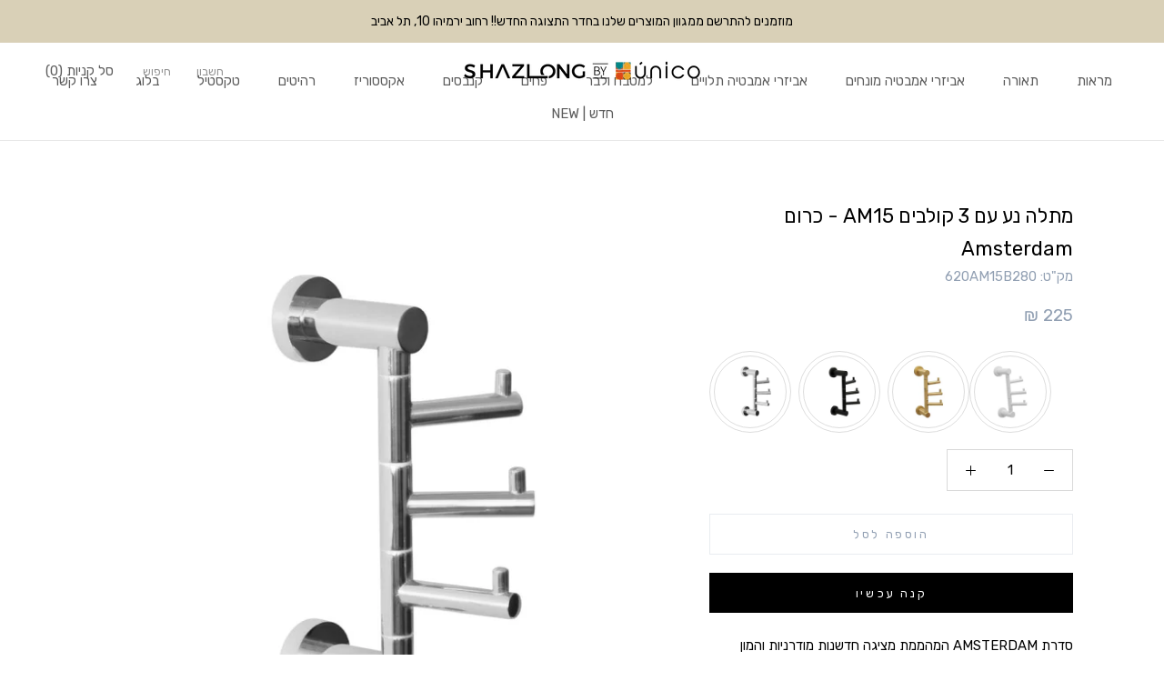

--- FILE ---
content_type: text/css
request_url: https://css.twik.io/62efbeaaa6734.css
body_size: -32
content:
.ProductList DIV.Grid__Cell{color: transparent !important; opacity: 0 !important; visibility: hidden !important;}

--- FILE ---
content_type: text/css; charset=utf-8
request_url: https://cdn.vstar.app/static/css/viewer.min.css
body_size: 5266
content:
/*!
 * Viewer.js v1.5.0
 * https://fengyuanchen.github.io/viewerjs
 *
 * Copyright 2015-present Chen Fengyuan
 * Released under the MIT license
 *
 * Date: 2019-11-23T05:10:21.757Z
 */.viewer-close::before,.viewer-flip-horizontal::before,.viewer-flip-vertical::before,.viewer-fullscreen-exit::before,.viewer-fullscreen::before,.viewer-next::before,.viewer-one-to-one::before,.viewer-play::before,.viewer-prev::before,.viewer-reset::before,.viewer-rotate-left::before,.viewer-rotate-right::before,.viewer-zoom-in::before,.viewer-zoom-out::before{background-image:url([data-uri]);background-repeat:no-repeat;background-size:280px;color:transparent;display:block;font-size:0;height:20px;line-height:0;width:20px}.viewer-zoom-in::before{background-position:0 0;content:'Zoom In'}.viewer-zoom-out::before{background-position:-20px 0;content:'Zoom Out'}.viewer-one-to-one::before{background-position:-40px 0;content:'One to One'}.viewer-reset::before{background-position:-60px 0;content:'Reset'}.viewer-prev::before{background-position:-80px 0;content:'Previous'}.viewer-play::before{background-position:-100px 0;content:'Play'}.viewer-next::before{background-position:-120px 0;content:'Next'}.viewer-rotate-left::before{background-position:-140px 0;content:'Rotate Left'}.viewer-rotate-right::before{background-position:-160px 0;content:'Rotate Right'}.viewer-flip-horizontal::before{background-position:-180px 0;content:'Flip Horizontal'}.viewer-flip-vertical::before{background-position:-200px 0;content:'Flip Vertical'}.viewer-fullscreen::before{background-position:-220px 0;content:'Enter Full Screen'}.viewer-fullscreen-exit::before{background-position:-240px 0;content:'Exit Full Screen'}.viewer-close::before{background-position:-260px 0;content:'Close'}.viewer-container{bottom:0;direction:ltr;font-size:0;left:0;line-height:0;overflow:hidden;position:absolute;right:0;-webkit-tap-highlight-color:transparent;top:0;-ms-touch-action:none;touch-action:none;-webkit-touch-callout:none;-webkit-user-select:none;-moz-user-select:none;-ms-user-select:none;user-select:none}.viewer-container ::-moz-selection,.viewer-container::-moz-selection{background-color:transparent}.viewer-container ::selection,.viewer-container::selection{background-color:transparent}.viewer-container img{display:block;height:auto;max-height:none!important;max-width:none!important;min-height:0!important;min-width:0!important;width:100%}.viewer-canvas{bottom:0;left:0;overflow:hidden;position:absolute;right:0;top:0}.viewer-canvas>img{height:auto;margin:15px auto;max-width:90%!important;width:auto}.viewer-footer{bottom:0;left:0;overflow:hidden;position:absolute;right:0;text-align:center}.viewer-navbar{background-color:rgba(0,0,0,.5);overflow:hidden}.viewer-list{-webkit-box-sizing:content-box;box-sizing:content-box;height:50px;margin:0;overflow:hidden;padding:1px 0}.viewer-list>li{color:transparent;cursor:pointer;float:left;font-size:0;height:50px;line-height:0;opacity:.5;overflow:hidden;-webkit-transition:opacity .15s;transition:opacity .15s;width:30px}.viewer-list>li:hover{opacity:.75}.viewer-list>li+li{margin-left:1px}.viewer-list>.viewer-loading{position:relative}.viewer-list>.viewer-loading::after{border-width:2px;height:20px;margin-left:-10px;margin-top:-10px;width:20px}.viewer-list>.viewer-active,.viewer-list>.viewer-active:hover{opacity:1}.viewer-player{background-color:#000;bottom:0;cursor:none;display:none;left:0;position:absolute;right:0;top:0}.viewer-player>img{left:0;position:absolute;top:0}.viewer-toolbar>ul{display:inline-block;margin:0 auto 5px;overflow:hidden;padding:3px 0}.viewer-toolbar>ul>li{background-color:rgba(0,0,0,.5);border-radius:50%;cursor:pointer;float:left;height:24px;overflow:hidden;-webkit-transition:background-color .15s;transition:background-color .15s;width:24px}.viewer-toolbar>ul>li:hover{background-color:rgba(0,0,0,.8)}.viewer-toolbar>ul>li::before{margin:2px}.viewer-toolbar>ul>li+li{margin-left:1px}.viewer-toolbar>ul>.viewer-small{height:18px;margin-bottom:3px;margin-top:3px;width:18px}.viewer-toolbar>ul>.viewer-small::before{margin:-1px}.viewer-toolbar>ul>.viewer-large{height:30px;margin-bottom:-3px;margin-top:-3px;width:30px}.viewer-bigLarge{color:transparent;cursor:pointer;position:fixed;top:50%;transform:translateY(-50%);z-index:9999999999999999999999;font-size:0;height:50px;line-height:0;border-radius:50%;background-color:rgba(0,0,0,.5);overflow:hidden;width:60px;height:60px;background-size:auto 60%;background-repeat:no-repeat;background-position:center}.viewer-bigLarge:focus,.viewer-bigLarge:hover{background-color:rgba(0,0,0,.8)}.viewer-prebtn{left:20%;background-image:url([data-uri])}.viewer-nextbtn{right:20%;background-image:url([data-uri])}.viewer-toolbar>ul>.viewer-large::before{margin:5px}.viewer-tooltip{background-color:rgba(0,0,0,.8);border-radius:10px;color:#fff;display:none;font-size:12px;height:20px;left:50%;line-height:20px;margin-left:-25px;margin-top:-10px;position:absolute;text-align:center;top:50%;width:50px}.viewer-title{color:#ccc;display:inline-block;font-size:12px;line-height:1;margin:0 5% 5px;max-width:90%;opacity:.8;overflow:hidden;text-overflow:ellipsis;-webkit-transition:opacity .15s;transition:opacity .15s;white-space:nowrap}.viewer-title:hover{opacity:1}.viewer-button{background-color:rgba(0,0,0,.5);border-radius:50%;cursor:pointer;height:80px;overflow:hidden;position:absolute;right:-40px;top:-40px;-webkit-transition:background-color .15s;transition:background-color .15s;width:80px}.viewer-button:focus,.viewer-button:hover{background-color:rgba(0,0,0,.8)}.viewer-button::before{bottom:15px;left:15px;position:absolute}.viewer-fixed{position:fixed}.viewer-open{overflow:hidden}.viewer-show{display:block}.viewer-hide{display:none}.viewer-backdrop{background-color:rgba(0,0,0,.5)}.viewer-invisible{visibility:hidden}.viewer-move{cursor:move;cursor:-webkit-grab;cursor:grab}.viewer-fade{opacity:0}.viewer-in{opacity:1}.viewer-transition{-webkit-transition:all .3s;transition:all .3s}@-webkit-keyframes viewer-spinner{0%{-webkit-transform:rotate(0);transform:rotate(0)}100%{-webkit-transform:rotate(360deg);transform:rotate(360deg)}}@keyframes viewer-spinner{0%{-webkit-transform:rotate(0);transform:rotate(0)}100%{-webkit-transform:rotate(360deg);transform:rotate(360deg)}}.viewer-loading::after{-webkit-animation:viewer-spinner 1s linear infinite;animation:viewer-spinner 1s linear infinite;border:4px solid rgba(255,255,255,.1);border-left-color:rgba(255,255,255,.5);border-radius:50%;content:'';display:inline-block;height:40px;left:50%;margin-left:-20px;margin-top:-20px;position:absolute;top:50%;width:40px;z-index:1}@media (max-width:767px){.viewer-hide-xs-down{display:none}}@media (max-width:991px){.viewer-hide-sm-down{display:none}}@media (max-width:1199px){.viewer-hide-md-down{display:none}.viewer-bigLarge{display:none}}

--- FILE ---
content_type: text/javascript
request_url: https://www.shazlong.co.il/cdn/shop/t/39/assets/buddha-crosssell-db.js?v=111883636104434732511637774357
body_size: -253
content:
buddhaCrosssell.alsoBoughtDb={0:["3-מסננות-נירוסטה-זהב-21183953",1,7],1:["4-כפות-מדידה-נירוסטה-זהב-21187654",0,7],2:["דיספנסר-לסבון-נוזלי-ume-לבן-381072-330395",12,10,5,3],3:["כוס-למברשת-שיניים-ume-לבן-381077-330399",2,10,4,5],4:["מגב-למקלחון-עם-מתלה-בהדבקה-wiper-אפור-330201",2,10,5,3],5:["מגב-למקלחון-עם-מתלה-בהדבקה-wiper-לבן-362100",12,2,3,10],6:["מגב-למקלחון-עם-מתלה-בהדבקה-wiper-שחור-362039",9,11],7:["מגרדת-לגבינה-נירוסטה-זהב-21183954",8,0,1],8:["מגש-לעוגה-ק-20-סמ-עץ-מנגו-פליז",7],9:["מחזיק-למברשת-אסלה-nova-one-שחור-361053-330162",11,6],10:["מתקן-למברשת-אסלה-ume-לבן-381082-330403",12,2,3,5],11:["סט-לשטיפת-כלים-מרובע-סטנד-דיספנסר-שחור-מברשת-בסיס-330413",9,6],12:["פח-פדל-nova-3-ליטר-לבן-331973",4,5,3,10],13:["דיספנסר-לסבון-נוזלי-nova-one-שחור-361051-330160",19,20,15,17],14:["דיספנסר-לסבון-נוזלי-nova-שחור-351029-330097",16,18],15:["כוס-למברשת-שיניים-nova-one-שחור-361052-330161",19,17,13,20],16:["כוס-למברשת-שיניים-nova-שחור-351030-330098",14,18],17:["מחזיק-למברשת-אסלה-nova-שחור-351032-330100",19,13,15,20],18:["מחזיק-סבוניה-nova-שחור-351031-330099",16,14],19:["פח-פדל-nova-5-ליטר-שחור-352045-330130",17,13,15,20],20:["מחזיק-נייר-סופג-שחור-382047-330464",15,19,17,13]};

--- FILE ---
content_type: text/javascript
request_url: https://cdn.starapps.studio/apps/vsk/talzoulay/data.js
body_size: 12451
content:
"use strict";"undefined"==typeof window.starapps_data&&(window.starapps_data={}),"undefined"==typeof window.starapps_data.product_groups&&(window.starapps_data.product_groups=[{"id":281387,"products_preset_id":23607,"collections_swatch":"first_product_image","group_name":"6 תחתיות לכוסות עם מעמד","option_name":"","collections_preset_id":23606,"display_position":"top","products_swatch":"first_product_image","mobile_products_preset_id":23607,"mobile_products_swatch":"first_product_image","mobile_collections_preset_id":23606,"mobile_collections_swatch":"first_product_image","same_products_preset_for_mobile":true,"same_collections_preset_for_mobile":true,"option_values":[{"id":4545708064846,"option_value":null,"handle":"6-תחתיות-לכוסות-עם-מעמד-שחור-372055-330303","published":true,"swatch_src":"No","swatch_value":null},{"id":4545708130382,"option_value":null,"handle":"6-תחתיות-לכוסות-עם-מעמד-אפור-כהה-372056-330304","published":true,"swatch_src":"No","swatch_value":null}]},{"id":281365,"products_preset_id":23607,"collections_swatch":"first_product_image","group_name":"AM 14","option_name":"","collections_preset_id":23606,"display_position":"top","products_swatch":"first_product_image","mobile_products_preset_id":23607,"mobile_products_swatch":"first_product_image","mobile_collections_preset_id":23606,"mobile_collections_swatch":"first_product_image","same_products_preset_for_mobile":true,"same_collections_preset_for_mobile":true,"option_values":[{"id":4587844632654,"option_value":null,"handle":"מתלה-טבעת-למגבת-am14-כרום-amsterdam","published":true,"swatch_src":"No","swatch_value":null},{"id":4587931205710,"option_value":null,"handle":"מתלה-טבעת-למגבת-am14-שחור-amsterdam","published":true,"swatch_src":"No","swatch_value":null},{"id":4809155739726,"option_value":null,"handle":"מתלה-טבעת-למגבת-am14-פליז-מוברש-amsterdam-15","published":true,"swatch_src":"No","swatch_value":null},{"id":4809158066254,"option_value":null,"handle":"מתלה-טבעת-למגבת-am14-לבן-amsterdam","published":true,"swatch_src":"No","swatch_value":null}]},{"id":281353,"products_preset_id":23607,"collections_swatch":"first_product_image","group_name":"A STOOL","option_name":"","collections_preset_id":23606,"display_position":"top","products_swatch":"first_product_image","mobile_products_preset_id":23607,"mobile_products_swatch":"first_product_image","mobile_collections_preset_id":23606,"mobile_collections_swatch":"first_product_image","same_products_preset_for_mobile":true,"same_collections_preset_for_mobile":true,"option_values":[{"id":4644953522254,"option_value":null,"handle":"שרפרף-a-stool-לבן-ג-27-5-מידה-39x30-סמ","published":true,"swatch_src":"No","swatch_value":null},{"id":4644953555022,"option_value":null,"handle":"שרפרף-a-stool-שחור-ג-27-5-מידה-39x30-סמ","published":true,"swatch_src":"No","swatch_value":null}]},{"id":281354,"products_preset_id":23607,"collections_swatch":"first_product_image","group_name":"A TABLE","option_name":"","collections_preset_id":23606,"display_position":"top","products_swatch":"first_product_image","mobile_products_preset_id":23607,"mobile_products_swatch":"first_product_image","mobile_collections_preset_id":23606,"mobile_collections_swatch":"first_product_image","same_products_preset_for_mobile":true,"same_collections_preset_for_mobile":true,"option_values":[{"id":4537316606030,"option_value":null,"handle":"דיספליי-a-table-שחור-331819-ר-53-ע-29-ג-75-סמ","published":true,"swatch_src":"No","swatch_value":null},{"id":4537316638798,"option_value":null,"handle":"דיספליי-a-table-כתום-ענבר-331825-ר-53-ע-29-ג-75-סמ","published":true,"swatch_src":"No","swatch_value":null}]},{"id":281329,"products_preset_id":23607,"collections_swatch":"first_product_image","group_name":"BO 36","option_name":"","collections_preset_id":23606,"display_position":"top","products_swatch":"first_product_image","mobile_products_preset_id":23607,"mobile_products_swatch":"first_product_image","mobile_collections_preset_id":23606,"mobile_collections_swatch":"first_product_image","same_products_preset_for_mobile":true,"same_collections_preset_for_mobile":true,"option_values":[{"id":4481297743950,"option_value":null,"handle":"פח-טאץ-bo-36-ליטר-אפור-בטון-מינרלי-127205","published":true,"swatch_src":"No","swatch_value":null},{"id":4481297776718,"option_value":null,"handle":"פח-טאץ-bo-36-ליטר-לבן-313509","published":true,"swatch_src":"No","swatch_value":null},{"id":4481297940558,"option_value":null,"handle":"פח-טאץ-bo-36-ליטר-פלטיניום-315787","published":true,"swatch_src":"No","swatch_value":null},{"id":4481298006094,"option_value":null,"handle":"פח-טאץ-bo-36-ליטר-שחור-315824","published":true,"swatch_src":"No","swatch_value":null},{"id":4481298595918,"option_value":null,"handle":"פח-טאץ-bo-36-ליטר-ניקל-מוברש-315848","published":true,"swatch_src":"No","swatch_value":null},{"id":4481299087438,"option_value":null,"handle":"פח-טאץ-bo-36-ליטר-מוזהב-מינרלי-316241","published":true,"swatch_src":"No","swatch_value":null}]},{"id":281330,"products_preset_id":23607,"collections_swatch":"first_product_image","group_name":"BO 60","option_name":"","collections_preset_id":23606,"display_position":"top","products_swatch":"first_product_image","mobile_products_preset_id":23607,"mobile_products_swatch":"first_product_image","mobile_collections_preset_id":23606,"mobile_collections_swatch":"first_product_image","same_products_preset_for_mobile":true,"same_collections_preset_for_mobile":true,"option_values":[{"id":4481299120206,"option_value":null,"handle":"פח-טאצ-60-ליטר-bo-לבן-130205","published":true,"swatch_src":"No","swatch_value":null},{"id":4481299152974,"option_value":null,"handle":"פח-טאצ-60-ליטר-bo-שחור-130229","published":true,"swatch_src":"No","swatch_value":null},{"id":4481299251278,"option_value":null,"handle":"פח-טאצ-60-ליטר-bo-ניקל-מוברש-130267","published":true,"swatch_src":"No","swatch_value":null},{"id":4481299447886,"option_value":null,"handle":"פח-טאצ-60-ליטר-bo-אפור-בטון-מינרלי-130281","published":true,"swatch_src":"No","swatch_value":null}]},{"id":402338,"products_preset_id":23607,"collections_swatch":"first_product_image","group_name":"ECOCO","option_name":"","collections_preset_id":23606,"display_position":"top","products_swatch":"first_product_image","mobile_products_preset_id":23607,"mobile_products_swatch":"first_product_image","mobile_collections_preset_id":23606,"mobile_collections_swatch":"first_product_image","same_products_preset_for_mobile":true,"same_collections_preset_for_mobile":true,"option_values":[{"id":6735601467470,"option_value":null,"handle":"מברשת-אסלה-ecoco","published":true,"swatch_src":"No","swatch_value":null},{"id":6735606218830,"option_value":null,"handle":"מברשת-אסלה-ecoco-שחור","published":true,"swatch_src":"No","swatch_value":null}]},{"id":2755534,"products_preset_id":23607,"collections_swatch":"first_product_image","group_name":"TIME דיספנסרים","option_name":"","collections_preset_id":23606,"display_position":"top","products_swatch":"first_product_image","mobile_products_preset_id":23607,"mobile_products_swatch":"first_product_image","mobile_collections_preset_id":23606,"mobile_collections_swatch":"first_product_image","same_products_preset_for_mobile":true,"same_collections_preset_for_mobile":true,"option_values":[{"id":8295438876981,"option_value":null,"handle":"דיספנסר-לסבון-נוזלי-time-בטון-שחור-חדש-מ-zone-דנמרק","published":true,"swatch_src":"No","swatch_value":null},{"id":8307267141941,"option_value":null,"handle":"copy-of-דיספנסר-לסבון-נוזלי-time-בטון-אפור-חדש-מ-zone-דנמרק","published":true,"swatch_src":"No","swatch_value":null},{"id":8307256099125,"option_value":null,"handle":"דיספנסר-לסבון-נוזלי-time-בטון-אפור-סופט-חדש-מ-zone-דנמרק","published":true,"swatch_src":"No","swatch_value":null}]},{"id":2755536,"products_preset_id":23607,"collections_swatch":"first_product_image","group_name":"TIME כוס למברשת שיניים","option_name":"","collections_preset_id":23606,"display_position":"top","products_swatch":"first_product_image","mobile_products_preset_id":23607,"mobile_products_swatch":"first_product_image","mobile_collections_preset_id":23606,"mobile_collections_swatch":"first_product_image","same_products_preset_for_mobile":true,"same_collections_preset_for_mobile":true,"option_values":[{"id":8295588626741,"option_value":null,"handle":"כוס-למברשות-שיניים-time-בטון-שחור-חדש-מ-zone-דנמרק","published":true,"swatch_src":"No","swatch_value":null},{"id":8307259310389,"option_value":null,"handle":"copy-of-כוס-למברשות-שיניים-time-בטון-אפור-סופט-חדש-מ-zone-דנמרק","published":true,"swatch_src":"No","swatch_value":null},{"id":8307268026677,"option_value":null,"handle":"copy-of-כוס-למברשות-שיניים-time-בטון-אפור-חדש-מ-zone-דנמרק-1","published":true,"swatch_src":"No","swatch_value":null}]},{"id":1110013,"products_preset_id":23607,"collections_swatch":"first_product_image","group_name":"UME צנצנת לצמר גפן","option_name":"גוונים נוספים","collections_preset_id":23606,"display_position":"bottom","products_swatch":"first_product_image","mobile_products_preset_id":23607,"mobile_products_swatch":"first_product_image","mobile_collections_preset_id":23606,"mobile_collections_swatch":"first_product_image","same_products_preset_for_mobile":true,"same_collections_preset_for_mobile":true,"option_values":[{"id":6689720270926,"option_value":null,"handle":"צנצנת-עם-מכסה-לצמר-גפן-ume-שחור","published":true,"swatch_src":"No","swatch_value":null},{"id":6689720303694,"option_value":null,"handle":"צנצנת-עם-מכסה-לצמר-גפן-ume-אפור","published":true,"swatch_src":"No","swatch_value":null},{"id":6689720336462,"option_value":null,"handle":"צנצנת-עם-מכסה-לצמר-גפן-ume-לבן","published":true,"swatch_src":"No","swatch_value":null},{"id":6689720369230,"option_value":null,"handle":"צנצנת-עם-מכסה-לצמר-גפן-ume-אפור-סופט","published":true,"swatch_src":"No","swatch_value":null},{"id":6689720401998,"option_value":null,"handle":"צנצנת-עם-מכסה-לצמר-גפן-ume-ניוד","published":false,"swatch_src":"No","swatch_value":null},{"id":6689720434766,"option_value":null,"handle":"צנצנת-עם-מכסה-לצמר-גפן-ume-ירוק-אקליפטוס","published":true,"swatch_src":"No","swatch_value":null},{"id":6689720467534,"option_value":null,"handle":"צנצנת-עם-מכסה-לצמר-גפן-ume-חול","published":true,"swatch_src":"No","swatch_value":null},{"id":8076096340277,"option_value":null,"handle":"copy-of-צנצנת-עם-מכסה-לצמר-גפן-ume-שחור","published":true,"swatch_src":"No","swatch_value":null},{"id":8078614364469,"option_value":null,"handle":"צנצנת-עם-מכסה-לצמר-גפן-ume-ירוק-זית-new-גוון-חדש-2023","published":true,"swatch_src":"No","swatch_value":null},{"id":9989334073653,"option_value":null,"handle":"צנצנת-עם-מכסה-לצמר-גפן-ume-טרקוטה","published":true,"swatch_src":null,"swatch_value":null}]},{"id":281339,"products_preset_id":23607,"collections_swatch":"first_product_image","group_name":"אובלית במלבן","option_name":"","collections_preset_id":23606,"display_position":"top","products_swatch":"first_product_image","mobile_products_preset_id":23607,"mobile_products_swatch":"first_product_image","mobile_collections_preset_id":23606,"mobile_collections_swatch":"first_product_image","same_products_preset_for_mobile":true,"same_collections_preset_for_mobile":true,"option_values":[{"id":4596588675150,"option_value":null,"handle":"מראת-גוף-אובלית-במלבן","published":false,"swatch_src":"No","swatch_value":null},{"id":4858102677582,"option_value":null,"handle":"מראת-גוף-אובלית-במלבן-שחור","published":false,"swatch_src":"No","swatch_value":null}]},{"id":281311,"products_preset_id":23607,"collections_swatch":"first_product_image","group_name":"דיספנסר NOVA ONE","option_name":"","collections_preset_id":23606,"display_position":"top","products_swatch":"first_product_image","mobile_products_preset_id":23607,"mobile_products_swatch":"first_product_image","mobile_collections_preset_id":23606,"mobile_collections_swatch":"first_product_image","same_products_preset_for_mobile":true,"same_collections_preset_for_mobile":true,"option_values":[{"id":4482263351374,"option_value":null,"handle":"דיספנסר-לסבון-נוזלי-nova-one-שחור-361051-330160","published":true,"swatch_src":"No","swatch_value":null},{"id":4484631560270,"option_value":null,"handle":"דיספנסר-לסבון-נוזלי-nova-one-כחול-רויאל-362048","published":true,"swatch_src":"No","swatch_value":null},{"id":4484977786958,"option_value":null,"handle":"דיספנסר-לסבון-נוזלי-nova-one-אפור-פסטל-382096","published":true,"swatch_src":"No","swatch_value":null},{"id":4484977688654,"option_value":null,"handle":"דיספנסר-לסבון-נוזלי-nova-one-אפור-361056-330163","published":true,"swatch_src":"No","swatch_value":null},{"id":6689720172622,"option_value":null,"handle":"דיספנסר-לסבון-נוזלי-nova-one-ירוק-מאצה","published":true,"swatch_src":"No","swatch_value":null},{"id":8620551143733,"option_value":null,"handle":"דיספנסר-לסבון-נוזלי-nova-one-חום-אפרפר","published":true,"swatch_src":"No","swatch_value":null}]},{"id":281316,"products_preset_id":23607,"collections_swatch":"first_product_image","group_name":"דיספנסר SUII","option_name":"","collections_preset_id":23606,"display_position":"top","products_swatch":"first_product_image","mobile_products_preset_id":23607,"mobile_products_swatch":"first_product_image","mobile_collections_preset_id":23606,"mobile_collections_swatch":"first_product_image","same_products_preset_for_mobile":true,"same_collections_preset_for_mobile":true,"option_values":[{"id":4809690415182,"option_value":null,"handle":"דיספנסר-לסבון-נוזלי-suii-לבן-מבריק-332159","published":false,"swatch_src":"No","swatch_value":null},{"id":4809690382414,"option_value":null,"handle":"דיספנסר-לסבון-נוזלי-suii-שחור-מבריק-332158","published":false,"swatch_src":"No","swatch_value":null}]},{"id":281314,"products_preset_id":23607,"collections_swatch":"first_product_image","group_name":"דיספנסר UME גדול","option_name":"","collections_preset_id":23606,"display_position":"top","products_swatch":"first_product_image","mobile_products_preset_id":23607,"mobile_products_swatch":"first_product_image","mobile_collections_preset_id":23606,"mobile_collections_swatch":"first_product_image","same_products_preset_for_mobile":true,"same_collections_preset_for_mobile":true,"option_values":[{"id":4482263056462,"option_value":null,"handle":"דיספנסר-לסבון-נוזלי-ג-19-סמ-ume-שחור-331960","published":true,"swatch_src":"No","swatch_value":null},{"id":4484977295438,"option_value":null,"handle":"דיספנסר-לסבון-נוזלי-ג-19-סמ-ume-אפור-331961","published":true,"swatch_src":"No","swatch_value":null},{"id":4485048565838,"option_value":null,"handle":"דיספנסר-לסבון-נוזלי-ג-19-סמ-ume-לבן-331962","published":true,"swatch_src":"No","swatch_value":null}]},{"id":281315,"products_preset_id":23607,"collections_swatch":"first_product_image","group_name":"דיספנסרים KARMA","option_name":"","collections_preset_id":23606,"display_position":"top","products_swatch":"first_product_image","mobile_products_preset_id":23607,"mobile_products_swatch":"first_product_image","mobile_collections_preset_id":23606,"mobile_collections_swatch":"first_product_image","same_products_preset_for_mobile":true,"same_collections_preset_for_mobile":true,"option_values":[{"id":4809689858126,"option_value":null,"handle":"דיספנסר-לסבון-נוזלי-karma-שחור-10035","published":true,"swatch_src":"No","swatch_value":null},{"id":4809689890894,"option_value":null,"handle":"דיספנסר-לסבון-נוזלי-karma-אפור-10036","published":true,"swatch_src":"No","swatch_value":null},{"id":4809689923662,"option_value":null,"handle":"דיספנסר-לסבון-נוזלי-karma-כחול-10037","published":true,"swatch_src":"No","swatch_value":null}]},{"id":281312,"products_preset_id":23607,"collections_swatch":"first_product_image","group_name":"דיספנסרים NOVA","option_name":"","collections_preset_id":23606,"display_position":"top","products_swatch":"first_product_image","mobile_products_preset_id":23607,"mobile_products_swatch":"first_product_image","mobile_collections_preset_id":23606,"mobile_collections_swatch":"first_product_image","same_products_preset_for_mobile":true,"same_collections_preset_for_mobile":true,"option_values":[{"id":4482263220302,"option_value":null,"handle":"דיספנסר-לסבון-נוזלי-nova-שחור-351029-330097","published":true,"swatch_src":"No","swatch_value":null},{"id":4483743252558,"option_value":null,"handle":"דיספנסר-לסבון-נוזלי-nova-לבן-351033-330101","published":true,"swatch_src":"No","swatch_value":null},{"id":4484803231822,"option_value":null,"handle":"דיספנסר-לסבון-נוזלי-nova-ירוק-דסטי-352017-330122","published":false,"swatch_src":"No","swatch_value":null},{"id":4484803362894,"option_value":null,"handle":"דיספנסר-לסבון-נוזלי-nova-ירוק-פטרול-361047-330156","published":true,"swatch_src":"No","swatch_value":null},{"id":4484872994894,"option_value":null,"handle":"דיספנסר-לסבון-נוזלי-nova-ורוד-352013-330118","published":true,"swatch_src":"No","swatch_value":null},{"id":4484977590350,"option_value":null,"handle":"דיספנסר-לסבון-נוזלי-nova-אפור-סופט-382066-331212","published":true,"swatch_src":"No","swatch_value":null},{"id":4857425035342,"option_value":null,"handle":"דיספנסר-לסבון-נוזלי-nova-חיטה","published":true,"swatch_src":"No","swatch_value":null}]},{"id":281313,"products_preset_id":23607,"collections_swatch":"first_product_image","group_name":"דיספנסרים UME","option_name":"","collections_preset_id":23606,"display_position":"top","products_swatch":"first_product_image","mobile_products_preset_id":23607,"mobile_products_swatch":"first_product_image","mobile_collections_preset_id":23606,"mobile_collections_swatch":"first_product_image","same_products_preset_for_mobile":true,"same_collections_preset_for_mobile":true,"option_values":[{"id":4482262925390,"option_value":null,"handle":"דיספנסר-לסבון-נוזלי-ume-שחור-381069-330393","published":true,"swatch_src":"No","swatch_value":null},{"id":4483743481934,"option_value":null,"handle":"דיספנסר-לסבון-נוזלי-ume-לבן-381072-330395","published":true,"swatch_src":"No","swatch_value":null},{"id":4484803035214,"option_value":null,"handle":"דיספנסר-לסבון-נוזלי-ume-ירוק-אקליפטוס-331855","published":true,"swatch_src":"No","swatch_value":null},{"id":4484873125966,"option_value":null,"handle":"דיספנסר-לסבון-נוזלי-ume-ניוד-381073-330396","published":false,"swatch_src":"No","swatch_value":null},{"id":4484977328206,"option_value":null,"handle":"דיספנסר-לסבון-נוזלי-ume-אפור-381070-330394","published":true,"swatch_src":"No","swatch_value":null},{"id":4857424904270,"option_value":null,"handle":"דיספנסר-לסבון-נוזלי-ume-חול","published":false,"swatch_src":"No","swatch_value":null},{"id":8076078317877,"option_value":null,"handle":"דיספנסר-לסבון-נוזלי-ume-חום-אפרפר-new-גוון-חדש-2023","published":true,"swatch_src":"No","swatch_value":null},{"id":8076163350837,"option_value":null,"handle":"דיספנסר-לסבון-נוזלי-ume-ירוק-זית-new-גוון-חדש-2023","published":true,"swatch_src":"No","swatch_value":null},{"id":6689720762446,"option_value":null,"handle":"דיספנסר-לסבון-נוזלי-ume-אפור-סופט","published":true,"swatch_src":"No","swatch_value":null},{"id":9464683495733,"option_value":null,"handle":"דיספנסר-לסבון-נוזלי-ume-טרקוטה-new-גוון-חדש-לשנת-2024-25","published":true,"swatch_src":null,"swatch_value":null}]},{"id":281374,"products_preset_id":23607,"collections_swatch":"first_product_image","group_name":"דיספנסר לסבון נוזלי AM20","option_name":"","collections_preset_id":23606,"display_position":"top","products_swatch":"first_product_image","mobile_products_preset_id":23607,"mobile_products_swatch":"first_product_image","mobile_collections_preset_id":23606,"mobile_collections_swatch":"first_product_image","same_products_preset_for_mobile":true,"same_collections_preset_for_mobile":true,"option_values":[{"id":4587845058638,"option_value":null,"handle":"דיספנסר-לסבון-נוזלי-am20-כרום-amsterdam","published":true,"swatch_src":"No","swatch_value":null},{"id":4587931500622,"option_value":null,"handle":"דיספנסר-לסבון-נוזלי-am20-שחור-amsterdam","published":true,"swatch_src":"No","swatch_value":null},{"id":4604538028110,"option_value":null,"handle":"דיספנסר-לסבון-נוזלי-am20-ברונזה-amsterdam","published":true,"swatch_src":"No","swatch_value":null}]},{"id":3758563,"products_preset_id":23607,"collections_swatch":"first_product_image","group_name":"וילון אמבטיה SOFT","option_name":"","collections_preset_id":23606,"display_position":"top","products_swatch":"first_product_image","mobile_products_preset_id":23607,"mobile_products_swatch":"first_product_image","mobile_collections_preset_id":23606,"mobile_collections_swatch":"first_product_image","same_products_preset_for_mobile":true,"same_collections_preset_for_mobile":true,"option_values":[{"id":8620724191541,"option_value":null,"handle":"וילון-אמבטיה-soft-200x180-xn-אפור-zone-דנמרק","published":true,"swatch_src":"No","swatch_value":null},{"id":8887240163637,"option_value":null,"handle":"copy-of-וילון-אמבטיה-soft-200x180-סמ-אפור-zone-דנמרק","published":true,"swatch_src":"No","swatch_value":null}]},{"id":281325,"products_preset_id":23607,"collections_swatch":"first_product_image","group_name":"כוס למברשות שיניים UME","option_name":"","collections_preset_id":23606,"display_position":"top","products_swatch":"first_product_image","mobile_products_preset_id":23607,"mobile_products_swatch":"first_product_image","mobile_collections_preset_id":23606,"mobile_collections_swatch":"first_product_image","same_products_preset_for_mobile":true,"same_collections_preset_for_mobile":true,"option_values":[{"id":4482263023694,"option_value":null,"handle":"כוס-למברשת-שיניים-ume-שחור-381074-330397","published":true,"swatch_src":"No","swatch_value":null},{"id":4483743514702,"option_value":null,"handle":"כוס-למברשת-שיניים-ume-לבן-381077-330399","published":true,"swatch_src":"No","swatch_value":null},{"id":4484803100750,"option_value":null,"handle":"כוס-למברשת-שיניים-ume-ירוק-אקליפטוס-331856","published":true,"swatch_src":"No","swatch_value":null},{"id":4484873158734,"option_value":null,"handle":"כוס-למברשת-שיניים-ume-ניוד-381078-330400","published":false,"swatch_src":"No","swatch_value":null},{"id":4484977360974,"option_value":null,"handle":"כוס-למברשת-שיניים-ume-אפור-381075-330398","published":true,"swatch_src":"No","swatch_value":null},{"id":4857424937038,"option_value":null,"handle":"כוס-למברשות-שיניים-ume-חול","published":false,"swatch_src":"No","swatch_value":null},{"id":6689720795214,"option_value":null,"handle":"כוס-למברשת-שיניים-ume-אפור-סופט","published":true,"swatch_src":"No","swatch_value":null},{"id":8076084642101,"option_value":null,"handle":"כוס-למברשת-שיניים-ume-חום-אפרפר-new-גוון-חדש-2023","published":true,"swatch_src":"No","swatch_value":null},{"id":8076165579061,"option_value":null,"handle":"כוס-למברשת-שיניים-ume-ירוק-זית-new-גוון-חדש-2023","published":true,"swatch_src":"No","swatch_value":null},{"id":9464706629941,"option_value":null,"handle":"כוס-למברשת-שיניים-ume-טרקוטה-new-גוון-חדש-לשנת-2024-25","published":true,"swatch_src":null,"swatch_value":null}]},{"id":281322,"products_preset_id":23607,"collections_swatch":"first_product_image","group_name":"כוס למברשת NOVA","option_name":"","collections_preset_id":23606,"display_position":"top","products_swatch":"first_product_image","mobile_products_preset_id":23607,"mobile_products_swatch":"first_product_image","mobile_collections_preset_id":23606,"mobile_collections_swatch":"first_product_image","same_products_preset_for_mobile":true,"same_collections_preset_for_mobile":true,"option_values":[{"id":4482263253070,"option_value":null,"handle":"כוס-למברשת-שיניים-nova-שחור-351030-330098","published":true,"swatch_src":"No","swatch_value":null},{"id":4483743285326,"option_value":null,"handle":"כוס-למברשת-שיניים-nova-לבן-351034-330102","published":true,"swatch_src":"No","swatch_value":null},{"id":4484803264590,"option_value":null,"handle":"כוס-למברשת-שיניים-nova-ירוק-דסטי-352018-330123","published":false,"swatch_src":"No","swatch_value":null},{"id":4484803428430,"option_value":null,"handle":"כוס-למברשת-שיניים-nova-ירוק-פטרול-361048-330157","published":true,"swatch_src":"No","swatch_value":null},{"id":4484873027662,"option_value":null,"handle":"כוס-למברשת-שיניים-nova-ורוד-352014-330119","published":true,"swatch_src":"No","swatch_value":null},{"id":4484977459278,"option_value":null,"handle":"כוס-למברשת-שיניים-nova-אפור-351038-330106","published":true,"swatch_src":"No","swatch_value":null},{"id":4484977623118,"option_value":null,"handle":"כוס-למברשת-שיניים-nova-אפור-סופט-382067-331213","published":true,"swatch_src":"No","swatch_value":null},{"id":4857425068110,"option_value":null,"handle":"כוס-למברשת-שיניים-nova-חיטה","published":true,"swatch_src":"No","swatch_value":null}]},{"id":281323,"products_preset_id":23607,"collections_swatch":"first_product_image","group_name":"כוס למברשת NOVA ONE","option_name":"","collections_preset_id":23606,"display_position":"top","products_swatch":"first_product_image","mobile_products_preset_id":23607,"mobile_products_swatch":"first_product_image","mobile_collections_preset_id":23606,"mobile_collections_swatch":"first_product_image","same_products_preset_for_mobile":true,"same_collections_preset_for_mobile":true,"option_values":[{"id":4482263384142,"option_value":null,"handle":"כוס-למברשת-שיניים-nova-one-שחור-361052-330161","published":true,"swatch_src":"No","swatch_value":null},{"id":4484631625806,"option_value":null,"handle":"כוס-למברשת-שיניים-nova-one-כחול-רויאל-362049","published":true,"swatch_src":"No","swatch_value":null},{"id":4484977721422,"option_value":null,"handle":"כוס-למברשת-שיניים-nova-one-אפור-361057-330164","published":true,"swatch_src":"No","swatch_value":null},{"id":4484977852494,"option_value":null,"handle":"כוס-למברשת-שיניים-nova-one-אפור-פסטל-382097-gull","published":true,"swatch_src":"No","swatch_value":null},{"id":6689720205390,"option_value":null,"handle":"כוס-למברשת-שיניים-nova-one-ירוק-מאצה","published":true,"swatch_src":null,"swatch_value":null},{"id":9901852229941,"option_value":null,"handle":"כוס-למברשת-שיניים-nova-one-חום-אפרפר","published":true,"swatch_src":null,"swatch_value":null}]},{"id":281324,"products_preset_id":23607,"collections_swatch":"first_product_image","group_name":"כוס למברשת SUII","option_name":"","collections_preset_id":23606,"display_position":"top","products_swatch":"first_product_image","mobile_products_preset_id":23607,"mobile_products_swatch":"first_product_image","mobile_collections_preset_id":23606,"mobile_collections_swatch":"first_product_image","same_products_preset_for_mobile":true,"same_collections_preset_for_mobile":true,"option_values":[{"id":4809690284110,"option_value":null,"handle":"כוס-למברשת-שיניים-suii-שחור-מבריק-332162","published":true,"swatch_src":"No","swatch_value":null},{"id":4809690316878,"option_value":null,"handle":"כוס-למברשת-שיניים-suii-לבן-מבריק-332163","published":true,"swatch_src":"No","swatch_value":null}]},{"id":281327,"products_preset_id":23607,"collections_swatch":"first_product_image","group_name":"מברשות אסלה NOVA","option_name":"","collections_preset_id":23606,"display_position":"top","products_swatch":"first_product_image","mobile_products_preset_id":23607,"mobile_products_swatch":"first_product_image","mobile_collections_preset_id":23606,"mobile_collections_swatch":"first_product_image","same_products_preset_for_mobile":true,"same_collections_preset_for_mobile":true,"option_values":[{"id":4482263318606,"option_value":null,"handle":"מחזיק-למברשת-אסלה-nova-שחור-351032-330100","published":true,"swatch_src":"No","swatch_value":null},{"id":4483743383630,"option_value":null,"handle":"מחזיק-למברשת-אסלה-nova-לבן-351036-330104","published":true,"swatch_src":"No","swatch_value":null},{"id":4484803330126,"option_value":null,"handle":"מחזיק-למברשת-אסלה-nova-ירוק-דסטי-352020-330125","published":false,"swatch_src":"No","swatch_value":null},{"id":4484873060430,"option_value":null,"handle":"מחזיק-למברשת-אסלה-nova-ורוד-352016-330121","published":false,"swatch_src":"No","swatch_value":null},{"id":4857425100878,"option_value":null,"handle":"מחזיק-למברשת-אסלה-nova-חיטה","published":false,"swatch_src":"No","swatch_value":null}]},{"id":281326,"products_preset_id":23607,"collections_swatch":"first_product_image","group_name":"מברשות אסלה NOVA ONE","option_name":"","collections_preset_id":23606,"display_position":"top","products_swatch":"first_product_image","mobile_products_preset_id":23607,"mobile_products_swatch":"first_product_image","mobile_collections_preset_id":23606,"mobile_collections_swatch":"first_product_image","same_products_preset_for_mobile":true,"same_collections_preset_for_mobile":true,"option_values":[{"id":4484631724110,"option_value":null,"handle":"מחזיק-מברשת-אסלה-nova-one-כחול-רויאל-362050","published":true,"swatch_src":"No","swatch_value":null},{"id":4482263416910,"option_value":null,"handle":"מחזיק-למברשת-אסלה-nova-one-שחור-361053-330162","published":true,"swatch_src":"No","swatch_value":null},{"id":4484977754190,"option_value":null,"handle":"מחזיק-למברשת-אסלה-nova-one-אפור-361058-330165","published":true,"swatch_src":"No","swatch_value":null},{"id":4484977885262,"option_value":null,"handle":"מחזיק-למברשת-אסלה-nova-one-אפור-פסטל-382098-gull","published":true,"swatch_src":"No","swatch_value":null},{"id":6689719320654,"option_value":null,"handle":"מחזיק-למברשת-אסלה-nova-one-ירוק-מאצה","published":true,"swatch_src":null,"swatch_value":null},{"id":9879853203765,"option_value":null,"handle":"nova-one-מחזיק-למברשת-אסלה-אפור-copy","published":true,"swatch_src":null,"swatch_value":null}]},{"id":281328,"products_preset_id":23607,"collections_swatch":"first_product_image","group_name":"מברשות אסלה UME","option_name":"","collections_preset_id":23606,"display_position":"top","products_swatch":"first_product_image","mobile_products_preset_id":23607,"mobile_products_swatch":"first_product_image","mobile_collections_preset_id":23606,"mobile_collections_swatch":"first_product_image","same_products_preset_for_mobile":true,"same_collections_preset_for_mobile":true,"option_values":[{"id":4482263089230,"option_value":null,"handle":"מתקן-למברשת-אסלה-ume-שחור-381079-330401","published":true,"swatch_src":"No","swatch_value":null},{"id":4483743547470,"option_value":null,"handle":"מתקן-למברשת-אסלה-ume-לבן-381082-330403","published":true,"swatch_src":"No","swatch_value":null},{"id":4484873224270,"option_value":null,"handle":"מתקן-למברשת-אסלה-ume-ניוד-381083-330404","published":false,"swatch_src":"No","swatch_value":null},{"id":4484977393742,"option_value":null,"handle":"מתקן-למברשת-אסלה-ume-אפור-381080-330402","published":true,"swatch_src":"No","swatch_value":null},{"id":4484803166286,"option_value":null,"handle":"מחזיק-למברשת-אסלה-ume-ירוק-אקליפטוס-331857","published":true,"swatch_src":"No","swatch_value":null},{"id":4857424969806,"option_value":null,"handle":"מחזיק-למברשת-אסלה-ume-חול","published":false,"swatch_src":"No","swatch_value":null},{"id":6689720827982,"option_value":null,"handle":"מחזיק-למברשת-אסלה-ume-אפור-סופט","published":true,"swatch_src":"No","swatch_value":null},{"id":8076093129013,"option_value":null,"handle":"מתקן-למברשת-אסלה-ume-חום-אפרפר-new-גוון-חדש-2023","published":true,"swatch_src":"No","swatch_value":null},{"id":8078609154357,"option_value":null,"handle":"מתקן-למברשת-אסלה-ume-ירוק-זית-new-גוון-חדש-2023","published":true,"swatch_src":"No","swatch_value":null},{"id":9464719147317,"option_value":null,"handle":"מחזיק-למברשת-אסלה-ume-טרקוטה-new-גוון-חדש-לשנת-2024-25","published":true,"swatch_src":null,"swatch_value":null}]},{"id":2755538,"products_preset_id":23607,"collections_swatch":"first_product_image","group_name":"מברשות אסםה TIME","option_name":"","collections_preset_id":23606,"display_position":"top","products_swatch":"first_product_image","mobile_products_preset_id":23607,"mobile_products_swatch":"first_product_image","mobile_collections_preset_id":23606,"mobile_collections_swatch":"first_product_image","same_products_preset_for_mobile":true,"same_collections_preset_for_mobile":true,"option_values":[{"id":8295599341877,"option_value":null,"handle":"מברשת-אסלה-time-בטון-שחור-חדש-מ-zone-דנמרק","published":true,"swatch_src":"No","swatch_value":null},{"id":8307262751029,"option_value":null,"handle":"copy-of-מברשת-אסלה-time-בטון-אפור-סופט-חדש-מ-zone-דנמרק","published":true,"swatch_src":"No","swatch_value":null},{"id":8307271794997,"option_value":null,"handle":"copy-of-מברשת-אסלה-time-בטון-אפור-חדש-מ-zone-דנמרק-1","published":true,"swatch_src":"No","swatch_value":null}]},{"id":281352,"products_preset_id":23607,"collections_swatch":"first_product_image","group_name":"מגב A WIPER","option_name":"","collections_preset_id":23606,"display_position":"top","products_swatch":"first_product_image","mobile_products_preset_id":23607,"mobile_products_swatch":"first_product_image","mobile_collections_preset_id":23606,"mobile_collections_swatch":"first_product_image","same_products_preset_for_mobile":true,"same_collections_preset_for_mobile":true,"option_values":[{"id":4537034309710,"option_value":null,"handle":"מגב-למקלחון-סיליקון-a-wiper-שחור-331823","published":false,"swatch_src":"No","swatch_value":null},{"id":4537034342478,"option_value":null,"handle":"מגב-למקלחון-סיליקון-a-wiper-אפור-בהיר-331834","published":false,"swatch_src":"No","swatch_value":null},{"id":4537034375246,"option_value":null,"handle":"מגב-למקלחון-סיליקון-a-wiper-אפור-מינרלי-331838","published":false,"swatch_src":"No","swatch_value":null}]},{"id":281351,"products_preset_id":23607,"collections_swatch":"first_product_image","group_name":"מגב WIPER","option_name":"","collections_preset_id":23606,"display_position":"top","products_swatch":"first_product_image","mobile_products_preset_id":23607,"mobile_products_swatch":"first_product_image","mobile_collections_preset_id":23606,"mobile_collections_swatch":"first_product_image","same_products_preset_for_mobile":true,"same_collections_preset_for_mobile":true,"option_values":[{"id":4537034408014,"option_value":null,"handle":"מגב-למקלחון-עם-מתלה-בהדבקה-wiper-שחור-362039","published":true,"swatch_src":"No","swatch_value":null},{"id":4537034440782,"option_value":null,"handle":"מגב-למקלחון-עם-מתלה-בהדבקה-wiper-לבן-362100","published":true,"swatch_src":"No","swatch_value":null},{"id":4537034473550,"option_value":null,"handle":"מגב-למקלחון-עם-מתלה-בהדבקה-wiper-אפור-330201","published":true,"swatch_src":"No","swatch_value":null}]},{"id":3810515,"products_preset_id":23607,"collections_swatch":"first_product_image","group_name":"מגבת INU לבן","option_name":"מידה","collections_preset_id":23606,"display_position":"top","products_swatch":"first_product_image","mobile_products_preset_id":23607,"mobile_products_swatch":"first_product_image","mobile_collections_preset_id":23606,"mobile_collections_swatch":"first_product_image","same_products_preset_for_mobile":true,"same_collections_preset_for_mobile":true,"option_values":[{"id":6689721122894,"option_value":null,"handle":"מגבת-אמבטיה-140x70-סמ-inu-לבן","published":true,"swatch_src":"No","swatch_value":null},{"id":6689721188430,"option_value":null,"handle":"מגבת-אמבטיה-100x50-סמ-inu-לבן","published":true,"swatch_src":"No","swatch_value":null},{"id":8977295049013,"option_value":null,"handle":"מגבת-אמבטיה-70x50-סמ-inu-לבן","published":true,"swatch_src":"No","swatch_value":null}]},{"id":281355,"products_preset_id":23607,"collections_swatch":"first_product_image","group_name":"מגש Singles אובלי","option_name":"","collections_preset_id":23606,"display_position":"top","products_swatch":"first_product_image","mobile_products_preset_id":23607,"mobile_products_swatch":"first_product_image","mobile_collections_preset_id":23606,"mobile_collections_swatch":"first_product_image","same_products_preset_for_mobile":true,"same_collections_preset_for_mobile":true,"option_values":[{"id":4545707769934,"option_value":null,"handle":"מגש-singles-אובלי-35x16-סמ-שחור-332040","published":true,"swatch_src":"No","swatch_value":null},{"id":4545707802702,"option_value":null,"handle":"מגש-singles-אובלי-35x23-סמ-חום-בוץ-332092","published":false,"swatch_src":"No","swatch_value":null},{"id":4545707835470,"option_value":null,"handle":"מגש-singles-אובלי-35x23-סמ-אפור-בהיר-332093","published":true,"swatch_src":"No","swatch_value":null}]},{"id":281356,"products_preset_id":23607,"collections_swatch":"first_product_image","group_name":"מגש Singles עגול","option_name":"","collections_preset_id":23606,"display_position":"top","products_swatch":"first_product_image","mobile_products_preset_id":23607,"mobile_products_swatch":"first_product_image","mobile_collections_preset_id":23606,"mobile_collections_swatch":"first_product_image","same_products_preset_for_mobile":true,"same_collections_preset_for_mobile":true,"option_values":[{"id":4545707638862,"option_value":null,"handle":"מגש-singles-עגול-ק-35-סמ-אפור-בהיר-332038","published":true,"swatch_src":"No","swatch_value":null},{"id":4545707540558,"option_value":null,"handle":"מגש-singles-עגול-ק-35-סמ-שחור-332037","published":true,"swatch_src":"No","swatch_value":null}]},{"id":281382,"products_preset_id":23607,"collections_swatch":"first_product_image","group_name":"מדף למגבות 600 מ\"מ AM32","option_name":"","collections_preset_id":23606,"display_position":"top","products_swatch":"first_product_image","mobile_products_preset_id":23607,"mobile_products_swatch":"first_product_image","mobile_collections_preset_id":23606,"mobile_collections_swatch":"first_product_image","same_products_preset_for_mobile":true,"same_collections_preset_for_mobile":true,"option_values":[{"id":4587931729998,"option_value":null,"handle":"מדף-למגבות-600-ממ-am32-שחור-amsterdam","published":true,"swatch_src":"No","swatch_value":null},{"id":4587845386318,"option_value":null,"handle":"מדף-למגבות-600-ממ-am32-כרום-amsterdam","published":true,"swatch_src":"No","swatch_value":null}]},{"id":281388,"products_preset_id":23607,"collections_swatch":"first_product_image","group_name":"מדף נורדי","option_name":"","collections_preset_id":23606,"display_position":"top","products_swatch":"first_product_image","mobile_products_preset_id":23607,"mobile_products_swatch":"first_product_image","mobile_collections_preset_id":23606,"mobile_collections_swatch":"first_product_image","same_products_preset_for_mobile":true,"same_collections_preset_for_mobile":true,"option_values":[{"id":4454468747342,"option_value":null,"handle":"מדף-קומתיים-נורדי-65x35x15-סמ-שחור-12408888","published":true,"swatch_src":"No","swatch_value":null},{"id":4454469042254,"option_value":null,"handle":"מדף-קומתיים-נורדי-65x35x15-סמ-לבן-12408889","published":true,"swatch_src":"No","swatch_value":null}]},{"id":3396698,"products_preset_id":23607,"collections_swatch":"first_product_image","group_name":"מדפים KAPS","option_name":"","collections_preset_id":23606,"display_position":"top","products_swatch":"first_product_image","mobile_products_preset_id":23607,"mobile_products_swatch":"first_product_image","mobile_collections_preset_id":23606,"mobile_collections_swatch":"first_product_image","same_products_preset_for_mobile":true,"same_collections_preset_for_mobile":true,"option_values":[{"id":8464173826357,"option_value":null,"handle":"מדף-מתכת-kaps-רוחב-60-סמ-שחור-מט","published":true,"swatch_src":"No","swatch_value":null},{"id":8489772679477,"option_value":null,"handle":"מדף-מתכת-kaps-רוחב-50-סמ-לבן-מט","published":true,"swatch_src":"No","swatch_value":null},{"id":8489802891573,"option_value":null,"handle":"copy-of-מדף-מתכת-kaps-רוחב-50-סמ-לבן-מט","published":true,"swatch_src":"No","swatch_value":null},{"id":8489823437109,"option_value":null,"handle":"מדף-מתכת-kaps-רוחב-80-סמ-לבן-מט-1","published":true,"swatch_src":"No","swatch_value":null},{"id":8489826287925,"option_value":null,"handle":"copy-of-מדף-מתכת-kaps-רוחב-80-סמ-שחור-מט","published":true,"swatch_src":"No","swatch_value":null},{"id":8489827107125,"option_value":null,"handle":"מדף-מתכת-kaps-רוחב-80-סמ-ירוק-זית","published":true,"swatch_src":"No","swatch_value":null}]},{"id":381695,"products_preset_id":23607,"collections_swatch":"first_product_image","group_name":"מזנון ואלנטה","option_name":"","collections_preset_id":23606,"display_position":"top","products_swatch":"first_product_image","mobile_products_preset_id":23607,"mobile_products_swatch":"first_product_image","mobile_collections_preset_id":23606,"mobile_collections_swatch":"first_product_image","same_products_preset_for_mobile":true,"same_collections_preset_for_mobile":true,"option_values":[{"id":4843079696462,"option_value":null,"handle":"מזנון-שבי-טלוויזיה-לבן","published":false,"swatch_src":"No","swatch_value":null},{"id":6721651933262,"option_value":null,"handle":"מזנון-ואלנטה-שחור-180-סמ","published":false,"swatch_src":"No","swatch_value":null},{"id":6721652949070,"option_value":null,"handle":"מזנון-ואלנטה-עץ-180-סמ","published":false,"swatch_src":"No","swatch_value":null}]},{"id":281317,"products_preset_id":23607,"collections_swatch":"first_product_image","group_name":"מחזיק דיספנסר","option_name":"","collections_preset_id":23606,"display_position":"top","products_swatch":"first_product_image","mobile_products_preset_id":23607,"mobile_products_swatch":"first_product_image","mobile_collections_preset_id":23606,"mobile_collections_swatch":"first_product_image","same_products_preset_for_mobile":true,"same_collections_preset_for_mobile":true,"option_values":[{"id":4852804616270,"option_value":null,"handle":"מחזיק-דיספנסר","published":true,"swatch_src":"No","swatch_value":null},{"id":4852804780110,"option_value":null,"handle":"copy-of-מחזיק-דיספנסר","published":false,"swatch_src":"No","swatch_value":null},{"id":4852806058062,"option_value":null,"handle":"מחזיק-דיספנסר-לבן","published":true,"swatch_src":"No","swatch_value":null}]},{"id":281372,"products_preset_id":23607,"collections_swatch":"first_product_image","group_name":"מחזיק כוס AM22","option_name":"","collections_preset_id":23606,"display_position":"top","products_swatch":"first_product_image","mobile_products_preset_id":23607,"mobile_products_swatch":"first_product_image","mobile_collections_preset_id":23606,"mobile_collections_swatch":"first_product_image","same_products_preset_for_mobile":true,"same_collections_preset_for_mobile":true,"option_values":[{"id":4587845124174,"option_value":null,"handle":"מחזיק-כוס-am22-כרום-amsterdam","published":true,"swatch_src":"No","swatch_value":null},{"id":4587931598926,"option_value":null,"handle":"מחזיק-כוס-am22-שחור-מט-amsterdam","published":true,"swatch_src":"No","swatch_value":null},{"id":4809158262862,"option_value":null,"handle":"מחזיק-כוס-am22-לבן-amsterdam","published":true,"swatch_src":"No","swatch_value":null}]},{"id":281361,"products_preset_id":23607,"collections_swatch":"first_product_image","group_name":"מחזיק לנייר טואלט AM12","option_name":"","collections_preset_id":23606,"display_position":"top","products_swatch":"first_product_image","mobile_products_preset_id":23607,"mobile_products_swatch":"first_product_image","mobile_collections_preset_id":23606,"mobile_collections_swatch":"first_product_image","same_products_preset_for_mobile":true,"same_collections_preset_for_mobile":true,"option_values":[{"id":4587844567118,"option_value":null,"handle":"מחזיק-לנייר-טואלט-am12-כרום-amsterdam","published":true,"swatch_src":"No","swatch_value":null},{"id":4587931140174,"option_value":null,"handle":"מחזיק-לנייר-טואלט-am12-שחור-amsterdam","published":true,"swatch_src":"No","swatch_value":null},{"id":4604537602126,"option_value":null,"handle":"מחזיק-לנייר-טואלט-am12-ניקל-מוברש-amsterdam-02","published":true,"swatch_src":"No","swatch_value":null},{"id":4809155674190,"option_value":null,"handle":"מחזיק-לנייר-טואלט-am12-פליז-מוברש-amsterdam-15","published":true,"swatch_src":"No","swatch_value":null},{"id":4809158000718,"option_value":null,"handle":"מחזיק-לנייר-טואלט-am12-לבן-amsterdam","published":true,"swatch_src":"No","swatch_value":null}]},{"id":281367,"products_preset_id":23607,"collections_swatch":"first_product_image","group_name":"מחזיק לנייר טואלט רזרבי AM27","option_name":"","collections_preset_id":23606,"display_position":"top","products_swatch":"first_product_image","mobile_products_preset_id":23607,"mobile_products_swatch":"first_product_image","mobile_collections_preset_id":23606,"mobile_collections_swatch":"first_product_image","same_products_preset_for_mobile":true,"same_collections_preset_for_mobile":true,"option_values":[{"id":4587845288014,"option_value":null,"handle":"מחזיק-לנייר-טואלט-רזרבי-am27-כרום-amsterdam","published":true,"swatch_src":"No","swatch_value":null},{"id":4587931664462,"option_value":null,"handle":"מחזיק-לנייר-טואלט-רזרבי-am27-שחור-amsterdam","published":true,"swatch_src":"No","swatch_value":null},{"id":4604538159182,"option_value":null,"handle":"מחזיק-לנייר-טואלט-רזרבי-am27-ברונזה-amsterdam","published":true,"swatch_src":"No","swatch_value":null},{"id":4809156067406,"option_value":null,"handle":"מחזיק-לנייר-טואלט-רזרבי-am27-פליז-מוברש-amsterdam-15","published":true,"swatch_src":"No","swatch_value":null}]},{"id":281383,"products_preset_id":23607,"collections_swatch":"first_product_image","group_name":"מחזיק מברשת אסלה AM28","option_name":"","collections_preset_id":23606,"display_position":"top","products_swatch":"first_product_image","mobile_products_preset_id":23607,"mobile_products_swatch":"first_product_image","mobile_collections_preset_id":23606,"mobile_collections_swatch":"first_product_image","same_products_preset_for_mobile":true,"same_collections_preset_for_mobile":true,"option_values":[{"id":4587845353550,"option_value":null,"handle":"מחזיק-מברשת-אסלה-am28-כרום-amsterdam","published":true,"swatch_src":"No","swatch_value":null},{"id":4587931697230,"option_value":null,"handle":"מחזיק-מברשת-אסלה-am28-שחור-amsterdam","published":true,"swatch_src":"No","swatch_value":null},{"id":4809158361166,"option_value":null,"handle":"מחזיק-מברשת-אסלה-am28-לבן-amsterdam","published":true,"swatch_src":"No","swatch_value":null},{"id":4809156100174,"option_value":null,"handle":"מחזיק-מברשת-אסלה-am28-פליז-מוברש-amsterdam-15","published":true,"swatch_src":null,"swatch_value":null},{"id":4604538290254,"option_value":null,"handle":"מחזיק-מברשת-אסלה-am28-ניקל-מוברש-amsterdam-02","published":true,"swatch_src":null,"swatch_value":null}]},{"id":281384,"products_preset_id":23607,"collections_swatch":"first_product_image","group_name":"מחזיק מברשת אסלה AM28 1","option_name":"","collections_preset_id":23606,"display_position":"top","products_swatch":"first_product_image","mobile_products_preset_id":23607,"mobile_products_swatch":"first_product_image","mobile_collections_preset_id":23606,"mobile_collections_swatch":"first_product_image","same_products_preset_for_mobile":true,"same_collections_preset_for_mobile":true,"option_values":[{"id":4587845353550,"option_value":null,"handle":"מחזיק-מברשת-אסלה-am28-כרום-amsterdam","published":true,"swatch_src":"No","swatch_value":null},{"id":4587931697230,"option_value":null,"handle":"מחזיק-מברשת-אסלה-am28-שחור-amsterdam","published":true,"swatch_src":"No","swatch_value":null},{"id":4809158361166,"option_value":null,"handle":"מחזיק-מברשת-אסלה-am28-לבן-amsterdam","published":true,"swatch_src":"No","swatch_value":null}]},{"id":281350,"products_preset_id":23607,"collections_swatch":"first_product_image","group_name":"מחזיק נייר סופג","option_name":"","collections_preset_id":23606,"display_position":"top","products_swatch":"first_product_image","mobile_products_preset_id":23607,"mobile_products_swatch":"first_product_image","mobile_collections_preset_id":23606,"mobile_collections_swatch":"first_product_image","same_products_preset_for_mobile":true,"same_collections_preset_for_mobile":true,"option_values":[{"id":4545707901006,"option_value":null,"handle":"מחזיק-נייר-סופג-שחור-382047-330464","published":true,"swatch_src":"No","swatch_value":null},{"id":4545707933774,"option_value":null,"handle":"מחזיק-נייר-סופג-אפור-כהה-382048-330465","published":true,"swatch_src":"No","swatch_value":null},{"id":4545707999310,"option_value":null,"handle":"מחזיק-נייר-סופג-אפור-בהיר-382049-330466","published":true,"swatch_src":"No","swatch_value":null}]},{"id":402417,"products_preset_id":23607,"collections_swatch":"first_product_image","group_name":"מחזיק נייר סופג מתלה","option_name":"","collections_preset_id":23606,"display_position":"top","products_swatch":"first_product_image","mobile_products_preset_id":23607,"mobile_products_swatch":"first_product_image","mobile_collections_preset_id":23606,"mobile_collections_swatch":"first_product_image","same_products_preset_for_mobile":true,"same_collections_preset_for_mobile":true,"option_values":[{"id":6735638462542,"option_value":null,"handle":"מחזיק-נייר-סופג-נתלה","published":false,"swatch_src":"No","swatch_value":null},{"id":6735643541582,"option_value":null,"handle":"מחזיק-נייר-סופג-נתלה-שחור","published":false,"swatch_src":"No","swatch_value":null}]},{"id":281373,"products_preset_id":23607,"collections_swatch":"first_product_image","group_name":"מחזיק סבונייה AM21","option_name":"","collections_preset_id":23606,"display_position":"top","products_swatch":"first_product_image","mobile_products_preset_id":23607,"mobile_products_swatch":"first_product_image","mobile_collections_preset_id":23606,"mobile_collections_swatch":"first_product_image","same_products_preset_for_mobile":true,"same_collections_preset_for_mobile":true,"option_values":[{"id":4587845091406,"option_value":null,"handle":"מחזיק-סבונייה-am21-כרום-amsterdam","published":true,"swatch_src":"No","swatch_value":null},{"id":4587931533390,"option_value":null,"handle":"מחזיק-סבונייה-am21-שחור-amsterdam","published":true,"swatch_src":"No","swatch_value":null}]},{"id":281348,"products_preset_id":23607,"collections_swatch":"first_product_image","group_name":"מחזיק סבונייה NOVA","option_name":"","collections_preset_id":23606,"display_position":"top","products_swatch":"first_product_image","mobile_products_preset_id":23607,"mobile_products_swatch":"first_product_image","mobile_collections_preset_id":23606,"mobile_collections_swatch":"first_product_image","same_products_preset_for_mobile":true,"same_collections_preset_for_mobile":true,"option_values":[{"id":4482263285838,"option_value":null,"handle":"מחזיק-סבוניה-nova-שחור-351031-330099","published":true,"swatch_src":"No","swatch_value":null},{"id":4483743350862,"option_value":null,"handle":"מחזיק-סבוניה-nova-לבן-351035-330103","published":true,"swatch_src":"No","swatch_value":null},{"id":4484977492046,"option_value":null,"handle":"מחזיק-סבוניה-nova-אפור-351039-330107","published":true,"swatch_src":"No","swatch_value":null}]},{"id":281347,"products_preset_id":23607,"collections_swatch":"first_product_image","group_name":"מחזיק סבונייה UME","option_name":"","collections_preset_id":23606,"display_position":"top","products_swatch":"first_product_image","mobile_products_preset_id":23607,"mobile_products_swatch":"first_product_image","mobile_collections_preset_id":23606,"mobile_collections_swatch":"first_product_image","same_products_preset_for_mobile":true,"same_collections_preset_for_mobile":true,"option_values":[{"id":4482262827086,"option_value":null,"handle":"מחזיק-סבוניה-ume-שחור-331206-382006","published":true,"swatch_src":"No","swatch_value":null},{"id":4483743580238,"option_value":null,"handle":"מחזיק-סבוניה-ume-לבן-331209-382008","published":true,"swatch_src":"No","swatch_value":null},{"id":8076100862261,"option_value":null,"handle":"מחזיק-סבוניה-ume-חום-אפרפר-new-גוון-חדש-2023","published":true,"swatch_src":"No","swatch_value":null},{"id":8078598373685,"option_value":null,"handle":"מחזיק-סבוניה-ume-ירוק-זית-new-גוון-חדש-2023","published":true,"swatch_src":"No","swatch_value":null},{"id":9464713576757,"option_value":null,"handle":"מחזיק-סבוניה-ume-טרקוטה-new-גוון-חדש-לשנת-2024-25","published":true,"swatch_src":null,"swatch_value":null}]},{"id":5267600,"products_preset_id":23607,"collections_swatch":"first_product_image","group_name":"מעמד למגבות 1128","option_name":"","collections_preset_id":null,"display_position":"top","products_swatch":"first_product_image","mobile_products_preset_id":23607,"mobile_products_swatch":"first_product_image","mobile_collections_preset_id":null,"mobile_collections_swatch":"first_product_image","same_products_preset_for_mobile":true,"same_collections_preset_for_mobile":true,"option_values":[{"id":9988134273333,"option_value":"לבן","handle":"מעמד-למגבות-בגדים-co1128-לבן-מט","published":true,"swatch_src":null,"swatch_value":null},{"id":9988148855093,"option_value":"שחור","handle":"מעמד-למגבות-בגדים-co1129-שחור-מט","published":true,"swatch_src":null,"swatch_value":null}]},{"id":3380417,"products_preset_id":23607,"collections_swatch":"first_product_image","group_name":"מעמד לנייר טואלט ברבנטיה","option_name":"","collections_preset_id":23606,"display_position":"top","products_swatch":"first_product_image","mobile_products_preset_id":23607,"mobile_products_swatch":"first_product_image","mobile_collections_preset_id":23606,"mobile_collections_swatch":"first_product_image","same_products_preset_for_mobile":true,"same_collections_preset_for_mobile":true,"option_values":[{"id":8009141158197,"option_value":null,"handle":"מעמד-לנייר-טואלט-ומברשת-אסלה-מדף-brabantia","published":true,"swatch_src":"No","swatch_value":null},{"id":8009255584053,"option_value":null,"handle":"מעמד-לנייר-טואלט-ומברשת-אסלה-מדף-לבן-מינרלי-brabantia","published":true,"swatch_src":"No","swatch_value":null}]},{"id":3470269,"products_preset_id":23607,"collections_swatch":"first_product_image","group_name":"מראה FOCUS רוז גולד","option_name":"","collections_preset_id":23606,"display_position":"top","products_swatch":"first_product_image","mobile_products_preset_id":23607,"mobile_products_swatch":"first_product_image","mobile_collections_preset_id":23606,"mobile_collections_swatch":"first_product_image","same_products_preset_for_mobile":true,"same_collections_preset_for_mobile":true,"option_values":[{"id":8558109622581,"option_value":null,"handle":"מראה-עגולה-קוטר-60-סמ-focus-רוז-גולד-מוברש-rose-gold","published":true,"swatch_src":"No","swatch_value":null},{"id":8558218641717,"option_value":null,"handle":"מראה-עגולה-קוטר-70-סמ-focus-רוז-גולד-מוברש-rose-gold","published":true,"swatch_src":"No","swatch_value":null},{"id":8558229815605,"option_value":null,"handle":"copy-of-מראה-עגולה-קוטר-70-סמ-focus-רוז-גולד-מוברש-rose-gold","published":true,"swatch_src":"No","swatch_value":null}]},{"id":281344,"products_preset_id":23607,"collections_swatch":"first_product_image","group_name":"מראה Roma","option_name":"","collections_preset_id":23606,"display_position":"top","products_swatch":"first_product_image","mobile_products_preset_id":23607,"mobile_products_swatch":"first_product_image","mobile_collections_preset_id":23606,"mobile_collections_swatch":"first_product_image","same_products_preset_for_mobile":true,"same_collections_preset_for_mobile":true,"option_values":[{"id":4456175075406,"option_value":null,"handle":"מראה-roma-אובלית-25x48-סמ-שחור-341820","published":false,"swatch_src":"No","swatch_value":null}]},{"id":281345,"products_preset_id":23607,"collections_swatch":"first_product_image","group_name":"מראה Roma עגולה","option_name":"","collections_preset_id":23606,"display_position":"top","products_swatch":"first_product_image","mobile_products_preset_id":23607,"mobile_products_swatch":"first_product_image","mobile_collections_preset_id":23606,"mobile_collections_swatch":"first_product_image","same_products_preset_for_mobile":true,"same_collections_preset_for_mobile":true,"option_values":[{"id":4456175599694,"option_value":null,"handle":"מראה-roma-עגולה-32x40-סמ-זהב-491060-341517","published":true,"swatch_src":"No","swatch_value":null},{"id":4456175272014,"option_value":null,"handle":"מראה-roma-עגולה-32x40-סמ-שחור-341821","published":false,"swatch_src":"No","swatch_value":null}]},{"id":281342,"products_preset_id":23607,"collections_swatch":"first_product_image","group_name":"מראה לקיר 60x30","option_name":"","collections_preset_id":23606,"display_position":"top","products_swatch":"first_product_image","mobile_products_preset_id":23607,"mobile_products_swatch":"first_product_image","mobile_collections_preset_id":23606,"mobile_collections_swatch":"first_product_image","same_products_preset_for_mobile":true,"same_collections_preset_for_mobile":true,"option_values":[{"id":4537092079694,"option_value":null,"handle":"מראה-לקיר-60x30-אובלית-a-שחור-מט-332068","published":true,"swatch_src":"No","swatch_value":null},{"id":4537092112462,"option_value":null,"handle":"מראה-לקיר-60x30-אובלית-a-אפור-בהיר-332069","published":true,"swatch_src":"No","swatch_value":null}]},{"id":3129870,"products_preset_id":23607,"collections_swatch":"first_product_image","group_name":"מראה עגולה SHARP","option_name":"","collections_preset_id":23606,"display_position":"top","products_swatch":"first_product_image","mobile_products_preset_id":23607,"mobile_products_swatch":"first_product_image","mobile_collections_preset_id":23606,"mobile_collections_swatch":"first_product_image","same_products_preset_for_mobile":true,"same_collections_preset_for_mobile":true,"option_values":[{"id":8061629235509,"option_value":null,"handle":"מראה-עגולה-sharp-מסגרת-שחורה-דקה-מבצע-מדהים","published":true,"swatch_src":"No","swatch_value":null},{"id":8061631856949,"option_value":null,"handle":"copy-of-מראה-עגולה-sharp-מסגרת-שחורה-דקה-מבצע-מדהים","published":true,"swatch_src":"No","swatch_value":null},{"id":8061633134901,"option_value":null,"handle":"מראה-עגולה-sharp-מסגרת-פליז-מוברש-דקה-מבצע-מדהים","published":true,"swatch_src":"No","swatch_value":null},{"id":8061636215093,"option_value":null,"handle":"מראה-עגולה-sharp-מסגרת-ניקל-מוברש-דקה-מבצע-מדהים","published":true,"swatch_src":"No","swatch_value":null}]},{"id":3747372,"products_preset_id":23607,"collections_swatch":"first_product_image","group_name":"מראת גוף טיפה","option_name":"","collections_preset_id":23606,"display_position":"top","products_swatch":"first_product_image","mobile_products_preset_id":23607,"mobile_products_swatch":"first_product_image","mobile_collections_preset_id":23606,"mobile_collections_swatch":"first_product_image","same_products_preset_for_mobile":true,"same_collections_preset_for_mobile":true,"option_values":[{"id":8875545133365,"option_value":null,"handle":"מראת-גוף-דגם-טיפה-מסגרת-שחורה","published":true,"swatch_src":"No","swatch_value":null},{"id":8875587862837,"option_value":null,"handle":"copy-of-מראת-גוף-דגם-טיפה-מסגרת-שחורה","published":true,"swatch_src":"No","swatch_value":null}]},{"id":281340,"products_preset_id":23607,"collections_swatch":"first_product_image","group_name":"מראת מינכן","option_name":"","collections_preset_id":23606,"display_position":"top","products_swatch":"first_product_image","mobile_products_preset_id":23607,"mobile_products_swatch":"first_product_image","mobile_collections_preset_id":23606,"mobile_collections_swatch":"first_product_image","same_products_preset_for_mobile":true,"same_collections_preset_for_mobile":true,"option_values":[{"id":4456174747726,"option_value":null,"handle":"מראה-munich-עומדת-140x45-סמ-שחור-341779","published":true,"swatch_src":"No","swatch_value":null},{"id":6585761038414,"option_value":null,"handle":"מראה-munich-עומדת-סמ-זהב","published":true,"swatch_src":"No","swatch_value":null}]},{"id":281385,"products_preset_id":23607,"collections_swatch":"first_product_image","group_name":"מתלה כפול למגבת 450 מ\"מ AM17","option_name":"","collections_preset_id":23606,"display_position":"top","products_swatch":"first_product_image","mobile_products_preset_id":23607,"mobile_products_swatch":"first_product_image","mobile_collections_preset_id":23606,"mobile_collections_swatch":"first_product_image","same_products_preset_for_mobile":true,"same_collections_preset_for_mobile":true,"option_values":[{"id":4587844894798,"option_value":null,"handle":"מתלה-כפול-למגבת-450-ממ-am17-כרום-amsterdam","published":true,"swatch_src":"No","swatch_value":null},{"id":4587931402318,"option_value":null,"handle":"מתלה-כפול-למגבת-450-ממ-am17-שחור-amsterdam","published":true,"swatch_src":"No","swatch_value":null}]},{"id":281369,"products_preset_id":23607,"collections_swatch":"first_product_image","group_name":"מתלה כפול למגבת 600 מ\"מ AM17","option_name":"","collections_preset_id":23606,"display_position":"top","products_swatch":"first_product_image","mobile_products_preset_id":23607,"mobile_products_swatch":"first_product_image","mobile_collections_preset_id":23606,"mobile_collections_swatch":"first_product_image","same_products_preset_for_mobile":true,"same_collections_preset_for_mobile":true,"option_values":[{"id":4587844927566,"option_value":null,"handle":"מתלה-כפול-למגבת-600-ממ-am17-כרום-amsterdam","published":true,"swatch_src":"No","swatch_value":null},{"id":4587931435086,"option_value":null,"handle":"מתלה-כפול-למגבת-600-ממ-am17-שחור-amsterdam","published":true,"swatch_src":"No","swatch_value":null},{"id":4604537897038,"option_value":null,"handle":"מתלה-כפול-למגבת-600-ממ-am17-ניקל-מוברש-amsterdam-02","published":true,"swatch_src":"No","swatch_value":null},{"id":4809155903566,"option_value":null,"handle":"מתלה-כפול-למגבת-600-ממ-am17-פליז-מוברש-amsterdam-15","published":true,"swatch_src":"No","swatch_value":null},{"id":4809158197326,"option_value":null,"handle":"מתלה-כפול-למגבת-600-ממ-am17-לבן-amsterdam","published":true,"swatch_src":"No","swatch_value":null}]},{"id":281368,"products_preset_id":23607,"collections_swatch":"first_product_image","group_name":"מתלה כפול למגבת 750 מ\"מ AM17","option_name":"","collections_preset_id":23606,"display_position":"top","products_swatch":"first_product_image","mobile_products_preset_id":23607,"mobile_products_swatch":"first_product_image","mobile_collections_preset_id":23606,"mobile_collections_swatch":"first_product_image","same_products_preset_for_mobile":true,"same_collections_preset_for_mobile":true,"option_values":[{"id":4587844993102,"option_value":null,"handle":"מתלה-כפול-למגבת-750-ממ-am17-כרום-amsterdam","published":true,"swatch_src":"No","swatch_value":null},{"id":4587931467854,"option_value":null,"handle":"מתלה-כפול-למגבת-750-ממ-am17-שחור-amsterdam","published":true,"swatch_src":"No","swatch_value":null},{"id":4809155936334,"option_value":null,"handle":"מתלה-כפול-למגבת-750-ממ-am17-פליז-מוברש-amsterdam-15","published":true,"swatch_src":"No","swatch_value":null}]},{"id":281370,"products_preset_id":23607,"collections_swatch":"first_product_image","group_name":"מתלה למגבת 450 מ\"מ AM16","option_name":"","collections_preset_id":23606,"display_position":"top","products_swatch":"first_product_image","mobile_products_preset_id":23607,"mobile_products_swatch":"first_product_image","mobile_collections_preset_id":23606,"mobile_collections_swatch":"first_product_image","same_products_preset_for_mobile":true,"same_collections_preset_for_mobile":true,"option_values":[{"id":4587844763726,"option_value":null,"handle":"מתלה-למגבת-450-ממ-am16-כרום-amsterdam","published":true,"swatch_src":"No","swatch_value":null},{"id":4587931271246,"option_value":null,"handle":"מתלה-למגבת-450-ממ-am16-שחור-amsterdam","published":true,"swatch_src":"No","swatch_value":null},{"id":4809155805262,"option_value":null,"handle":"מתלה-למגבת-450-ממ-am16-פליז-מוברש-amsterdam-15","published":true,"swatch_src":"No","swatch_value":null},{"id":4809158131790,"option_value":null,"handle":"מתלה-למגבת-450-ממ-am16-לבן-amsterdam","published":true,"swatch_src":"No","swatch_value":null}]},{"id":281364,"products_preset_id":23607,"collections_swatch":"first_product_image","group_name":"מתלה למגבת 600 מ\"מ AM16","option_name":"","collections_preset_id":23606,"display_position":"top","products_swatch":"first_product_image","mobile_products_preset_id":23607,"mobile_products_swatch":"first_product_image","mobile_collections_preset_id":23606,"mobile_collections_swatch":"first_product_image","same_products_preset_for_mobile":true,"same_collections_preset_for_mobile":true,"option_values":[{"id":4587844796494,"option_value":null,"handle":"מתלה-למגבת-600-ממ-am16-כרום-amsterdam","published":true,"swatch_src":"No","swatch_value":null},{"id":4587931336782,"option_value":null,"handle":"מתלה-למגבת-600-ממ-am16-שחור-amsterdam","published":true,"swatch_src":"No","swatch_value":null},{"id":4809155838030,"option_value":null,"handle":"מתלה-למגבת-600-ממ-am16-פליז-מוברש-amsterdam-15","published":true,"swatch_src":"No","swatch_value":null},{"id":4809158164558,"option_value":null,"handle":"מתלה-למגבת-600-ממ-am16-לבן-amsterdam","published":true,"swatch_src":"No","swatch_value":null}]},{"id":281386,"products_preset_id":23607,"collections_swatch":"first_product_image","group_name":"מתלה למגבת 750 מ\"מ AM16","option_name":"","collections_preset_id":23606,"display_position":"top","products_swatch":"first_product_image","mobile_products_preset_id":23607,"mobile_products_swatch":"first_product_image","mobile_collections_preset_id":23606,"mobile_collections_swatch":"first_product_image","same_products_preset_for_mobile":true,"same_collections_preset_for_mobile":true,"option_values":[{"id":4587844829262,"option_value":null,"handle":"מתלה-למגבת-750-ממ-am16-כרום-amsterdam","published":true,"swatch_src":"No","swatch_value":null},{"id":4587931369550,"option_value":null,"handle":"מתלה-למגבת-750-ממ-am16-שחור-amsterdam","published":true,"swatch_src":"No","swatch_value":null},{"id":4809155870798,"option_value":null,"handle":"מתלה-למגבת-750-ממ-am16-פליז-מוברש-amsterdam-15","published":true,"swatch_src":"No","swatch_value":null}]},{"id":281371,"products_preset_id":23607,"collections_swatch":"first_product_image","group_name":"מתלה נע עם 3 קולבים","option_name":"","collections_preset_id":23606,"display_position":"top","products_swatch":"first_product_image","mobile_products_preset_id":23607,"mobile_products_swatch":"first_product_image","mobile_collections_preset_id":23606,"mobile_collections_swatch":"first_product_image","same_products_preset_for_mobile":true,"same_collections_preset_for_mobile":true,"option_values":[{"id":4587844698190,"option_value":null,"handle":"מתלה-נע-עם-3-קולבים-am15-כרום-amsterdam","published":true,"swatch_src":"No","swatch_value":null},{"id":4587931238478,"option_value":null,"handle":"מתלה-נע-עם-3-קולבים-am15-שחור-amsterdam","published":true,"swatch_src":"No","swatch_value":null},{"id":4809155772494,"option_value":null,"handle":"מתלה-נע-עם-3-קולבים-am15-פליז-מוברש-amsterdam-15","published":true,"swatch_src":"No","swatch_value":null},{"id":4809158099022,"option_value":null,"handle":"מתלה-נע-עם-3-קולבים-am15-לבן-amsterdam","published":true,"swatch_src":"No","swatch_value":null}]},{"id":1222246,"products_preset_id":23607,"collections_swatch":"first_product_image","group_name":"מתקן לייבוש כלים Brabantia מתקפל","option_name":"","collections_preset_id":23606,"display_position":"top","products_swatch":"first_product_image","mobile_products_preset_id":23607,"mobile_products_swatch":"first_product_image","mobile_collections_preset_id":23606,"mobile_collections_swatch":"first_product_image","same_products_preset_for_mobile":true,"same_collections_preset_for_mobile":true,"option_values":[{"id":8155787755829,"option_value":null,"handle":"copy-of-מתקן-לייבוש-כלים-קומה-אחת-brabantia-גדול-שחור","published":true,"swatch_src":"No","swatch_value":null},{"id":8155806171445,"option_value":null,"handle":"מתקן-לייבוש-כלים-מתקפל-brabantia-גדול-שחור","published":true,"swatch_src":"No","swatch_value":null}]},{"id":1219104,"products_preset_id":23607,"collections_swatch":"first_product_image","group_name":"מתקן לייבוש כלים Brabantia קומה אחת","option_name":"","collections_preset_id":23606,"display_position":"top","products_swatch":"first_product_image","mobile_products_preset_id":23607,"mobile_products_swatch":"first_product_image","mobile_collections_preset_id":23606,"mobile_collections_swatch":"first_product_image","same_products_preset_for_mobile":true,"same_collections_preset_for_mobile":true,"option_values":[{"id":6750155407438,"option_value":null,"handle":"מתקן-לייבוש-כלים-קומה-אחת-brabantia-קטן-שחור","published":true,"swatch_src":"No","swatch_value":null},{"id":8152222728501,"option_value":null,"handle":"מתקן-לייבוש-כלים-קומה-אחת-brabantia-קטן-אפור-סופט-בהיר","published":true,"swatch_src":"No","swatch_value":null},{"id":8155717796149,"option_value":null,"handle":"מתקן-לייבוש-כלים-קומה-אחת-brabantia-גדול-אפור-סופט-בהיר","published":true,"swatch_src":"No","swatch_value":null},{"id":8155750302005,"option_value":null,"handle":"מתקן-לייבוש-כלים-קומה-אחת-brabantia-גדול-אפור-שחור","published":true,"swatch_src":"No","swatch_value":null}]},{"id":3786910,"products_preset_id":23607,"collections_swatch":"first_product_image","group_name":"סדרת PHARMA","option_name":"","collections_preset_id":23606,"display_position":"top","products_swatch":"first_product_image","mobile_products_preset_id":23607,"mobile_products_swatch":"first_product_image","mobile_collections_preset_id":23606,"mobile_collections_swatch":"first_product_image","same_products_preset_for_mobile":true,"same_collections_preset_for_mobile":true,"option_values":[{"id":8936138735925,"option_value":null,"handle":"דיספנסר-לסבון-נוזלי-pharma-זכוכית-אמבר","published":true,"swatch_src":"No","swatch_value":null},{"id":8936161411381,"option_value":null,"handle":"copy-of-דיספנסר-לסבון-נוזלי-pharma-זכוכית-אמבר","published":true,"swatch_src":"No","swatch_value":null}]},{"id":2817107,"products_preset_id":23607,"collections_swatch":"first_product_image","group_name":"סולם HIP","option_name":"","collections_preset_id":23606,"display_position":"top","products_swatch":"first_product_image","mobile_products_preset_id":23607,"mobile_products_swatch":"first_product_image","mobile_collections_preset_id":23606,"mobile_collections_swatch":"first_product_image","same_products_preset_for_mobile":true,"same_collections_preset_for_mobile":true,"option_values":[{"id":8060177023285,"option_value":null,"handle":"סולם-דקורטיבי-לתליית-מגבות-בגדים-שחור-מט-493031","published":true,"swatch_src":"No","swatch_value":null},{"id":8317766271285,"option_value":null,"handle":"copy-of-סולם-לפריסת-מגבות-בגדים-שחור-מט-hip","published":true,"swatch_src":"No","swatch_value":null}]},{"id":281349,"products_preset_id":23607,"collections_swatch":"first_product_image","group_name":"סט לשטיפת כלים","option_name":"","collections_preset_id":23606,"display_position":"top","products_swatch":"first_product_image","mobile_products_preset_id":23607,"mobile_products_swatch":"first_product_image","mobile_collections_preset_id":23606,"mobile_collections_swatch":"first_product_image","same_products_preset_for_mobile":true,"same_collections_preset_for_mobile":true,"option_values":[{"id":4537316868174,"option_value":null,"handle":"סט-לשטיפת-כלים-מרובע-סטנד-דיספנסר-שחור-מברשת-בסיס-330413","published":true,"swatch_src":"No","swatch_value":null},{"id":4537316933710,"option_value":null,"handle":"סט-לשטיפת-כלים-מעוגל-סטנד-דיספנסר-מברשת-בסיס-שחור-330446","published":true,"swatch_src":"No","swatch_value":null}]},{"id":3813770,"products_preset_id":23607,"collections_swatch":"first_product_image","group_name":"סט לשטיפת כלים מרובע ZONE","option_name":"","collections_preset_id":23606,"display_position":"top","products_swatch":"first_product_image","mobile_products_preset_id":23607,"mobile_products_swatch":"first_product_image","mobile_collections_preset_id":23606,"mobile_collections_swatch":"first_product_image","same_products_preset_for_mobile":true,"same_collections_preset_for_mobile":true,"option_values":[{"id":4537316868174,"option_value":null,"handle":"סט-לשטיפת-כלים-מרובע-סטנד-דיספנסר-שחור-מברשת-בסיס-330413","published":true,"swatch_src":null,"swatch_value":null},{"id":6689724661838,"option_value":null,"handle":"סט-לשטיפת-כלים-מרובע-סטנד-דיספנסר-מברשת-ירוק-mud-בוץ","published":false,"swatch_src":null,"swatch_value":null},{"id":6689724694606,"option_value":null,"handle":"סט-לשטיפת-כלים-מרובע-סטנד-דיספנסר-מברשת-אפור-כהה","published":true,"swatch_src":null,"swatch_value":null},{"id":8985350996277,"option_value":null,"handle":"סט-לשטיפת-כלים-מרובע-סטנד-דיספנסר-מברשת-חום-טאופ","published":true,"swatch_src":null,"swatch_value":null}]},{"id":3714892,"products_preset_id":23607,"collections_swatch":"first_product_image","group_name":"סל INU קוטר 10 ס\"מ","option_name":"","collections_preset_id":23606,"display_position":"top","products_swatch":"first_product_image","mobile_products_preset_id":23607,"mobile_products_swatch":"first_product_image","mobile_collections_preset_id":23606,"mobile_collections_swatch":"first_product_image","same_products_preset_for_mobile":true,"same_collections_preset_for_mobile":true,"option_values":[{"id":8819226411317,"option_value":null,"handle":"סל-מתכת-inu-קוטר-10-סמ-שחור","published":true,"swatch_src":"No","swatch_value":null},{"id":8819230179637,"option_value":null,"handle":"סל-מתכת-inu-קוטר-10-סמ-אפור-סופט","published":true,"swatch_src":"No","swatch_value":null},{"id":8819237126453,"option_value":null,"handle":"copy-of-סל-מתכת-inu-קוטר-10-סמ-אפור-סופט","published":true,"swatch_src":"No","swatch_value":null}]},{"id":2755547,"products_preset_id":23607,"collections_swatch":"first_product_image","group_name":"סלי כביסה UME","option_name":"","collections_preset_id":23606,"display_position":"top","products_swatch":"first_product_image","mobile_products_preset_id":23607,"mobile_products_swatch":"first_product_image","mobile_collections_preset_id":23606,"mobile_collections_swatch":"first_product_image","same_products_preset_for_mobile":true,"same_collections_preset_for_mobile":true,"option_values":[{"id":8068684120373,"option_value":null,"handle":"סל-כביסה-מסדרת-ume-שחור-קטיפתי-zone-דנמרק","published":true,"swatch_src":"No","swatch_value":null},{"id":8068711874869,"option_value":null,"handle":"סל-כביסה-מסדרת-ume-אפור-כהה-zone-דנמרק","published":true,"swatch_src":"No","swatch_value":null},{"id":8068716134709,"option_value":null,"handle":"סל-כביסה-מסדרת-ume-אפור-סופט-zone-דנמרק","published":true,"swatch_src":"No","swatch_value":null},{"id":8068720951605,"option_value":null,"handle":"סל-כביסה-מסדרת-ume-חום-אפרפר-zone-דנמרק","published":true,"swatch_src":"No","swatch_value":null},{"id":8068721443125,"option_value":null,"handle":"סל-כביסה-מסדרת-ume-ירוק-אקליפטוס-zone-דנמרק","published":true,"swatch_src":"No","swatch_value":null},{"id":8068724162869,"option_value":null,"handle":"סל-כביסה-מסדרת-ume-ירוק-זית-zone-דנמרק","published":true,"swatch_src":"No","swatch_value":null},{"id":8358729974069,"option_value":null,"handle":"copy-of-סל-כביסה-מסדרת-ume-לבן-zone-דנמרק","published":true,"swatch_src":"No","swatch_value":null},{"id":9464730190133,"option_value":null,"handle":"סל-כביסה-מסדרת-ume-טרקוטה-zone-דנמרק-גוון-חדש-לשנת-2024-25","published":true,"swatch_src":null,"swatch_value":null}]},{"id":2755548,"products_preset_id":23607,"collections_swatch":"first_product_image","group_name":"סל כביסה TOTA","option_name":"","collections_preset_id":23606,"display_position":"top","products_swatch":"first_product_image","mobile_products_preset_id":23607,"mobile_products_swatch":"first_product_image","mobile_collections_preset_id":23606,"mobile_collections_swatch":"first_product_image","same_products_preset_for_mobile":true,"same_collections_preset_for_mobile":true,"option_values":[{"id":8307294830901,"option_value":null,"handle":"סל-כביסה-tota-60-ליטר-שחור","published":true,"swatch_src":"No","swatch_value":null},{"id":8307313967413,"option_value":null,"handle":"copy-of-סל-כביסה-tota-60-ליטר-אפור","published":true,"swatch_src":"No","swatch_value":null},{"id":8307315179829,"option_value":null,"handle":"סל-כביסה-tota-90-ליטר-אפור-xl","published":true,"swatch_src":"No","swatch_value":null},{"id":8307320193333,"option_value":null,"handle":"copy-of-סל-כביסה-tota-90-ליטר-שחור-xl","published":true,"swatch_src":"No","swatch_value":null}]},{"id":281357,"products_preset_id":23607,"collections_swatch":"first_product_image","group_name":"סל מתכת INU ק' 30","option_name":"","collections_preset_id":23606,"display_position":"top","products_swatch":"first_product_image","mobile_products_preset_id":23607,"mobile_products_swatch":"first_product_image","mobile_collections_preset_id":23606,"mobile_collections_swatch":"first_product_image","same_products_preset_for_mobile":true,"same_collections_preset_for_mobile":true,"option_values":[{"id":4664052154446,"option_value":null,"handle":"סל-מתכת-inu-ק-30-ג-30-5-סמ-שחור","published":true,"swatch_src":"No","swatch_value":null},{"id":4664052219982,"option_value":null,"handle":"סל-מתכת-inu-ק-30-ג-30-5-סמ-אפור-בהיר","published":true,"swatch_src":"No","swatch_value":null},{"id":4664052285518,"option_value":null,"handle":"סל-מתכת-inu-ק-30-ג-30-5-סמ-חום-אפרפר","published":true,"swatch_src":"No","swatch_value":null}]},{"id":281358,"products_preset_id":23607,"collections_swatch":"first_product_image","group_name":"סל מתכת INU ק' 40.6","option_name":"","collections_preset_id":23606,"display_position":"top","products_swatch":"first_product_image","mobile_products_preset_id":23607,"mobile_products_swatch":"first_product_image","mobile_collections_preset_id":23606,"mobile_collections_swatch":"first_product_image","same_products_preset_for_mobile":true,"same_collections_preset_for_mobile":true,"option_values":[{"id":4664052023374,"option_value":null,"handle":"סל-מתכת-inu-ק-40-6-ג-41-סמ-שחור","published":true,"swatch_src":"No","swatch_value":null},{"id":4664052088910,"option_value":null,"handle":"סל-מתכת-inu-ק-40-6-ג-41-סמ-אפור-בהיר","published":true,"swatch_src":"No","swatch_value":null},{"id":4664052121678,"option_value":null,"handle":"סל-מתכת-inu-ק-40-6-ג-41-סמ-חום-אפרפר","published":true,"swatch_src":"No","swatch_value":null}]},{"id":3714872,"products_preset_id":23607,"collections_swatch":"first_product_image","group_name":"סל מתכת INU קוטר 20 ס\"מ","option_name":"","collections_preset_id":23606,"display_position":"top","products_swatch":"first_product_image","mobile_products_preset_id":23607,"mobile_products_swatch":"first_product_image","mobile_collections_preset_id":23606,"mobile_collections_swatch":"first_product_image","same_products_preset_for_mobile":true,"same_collections_preset_for_mobile":true,"option_values":[{"id":8819205669173,"option_value":null,"handle":"copy-of-סל-מתכת-inu-קוטר-30-סמ-שחור","published":true,"swatch_src":"No","swatch_value":null},{"id":8819214385461,"option_value":null,"handle":"copy-of-סל-מתכת-inu-קוטר-20-סמ-שחור","published":true,"swatch_src":"No","swatch_value":null},{"id":8819216777525,"option_value":null,"handle":"copy-of-סל-מתכת-inu-קוטר-20-סמ-חום-אפרפר","published":true,"swatch_src":"No","swatch_value":null}]},{"id":281359,"products_preset_id":23607,"collections_swatch":"first_product_image","group_name":"סלסלת מתכת INU עגולה","option_name":"","collections_preset_id":23606,"display_position":"top","products_swatch":"first_product_image","mobile_products_preset_id":23607,"mobile_products_swatch":"first_product_image","mobile_collections_preset_id":23606,"mobile_collections_swatch":"first_product_image","same_products_preset_for_mobile":true,"same_collections_preset_for_mobile":true,"option_values":[{"id":4664052482126,"option_value":null,"handle":"סלסלת-מתכת-עגולה-inu-ק-20-ג-6-סמ-שחור","published":true,"swatch_src":"No","swatch_value":null},{"id":4664052547662,"option_value":null,"handle":"סלסלת-מתכת-עגולה-inu-ק-20-ג-6-5-סמ-לבן","published":true,"swatch_src":"No","swatch_value":null}]},{"id":281360,"products_preset_id":23607,"collections_swatch":"first_product_image","group_name":"סלסלת מתכת עגולה INU ק' 10","option_name":"","collections_preset_id":23606,"display_position":"top","products_swatch":"first_product_image","mobile_products_preset_id":23607,"mobile_products_swatch":"first_product_image","mobile_collections_preset_id":23606,"mobile_collections_swatch":"first_product_image","same_products_preset_for_mobile":true,"same_collections_preset_for_mobile":true,"option_values":[{"id":4664052351054,"option_value":null,"handle":"סלסלת-מתכת-עגולה-inu-ק-10-ג-12-סמ-שחור","published":true,"swatch_src":"No","swatch_value":null},{"id":4664052383822,"option_value":null,"handle":"סלסלת-מתכת-עגולה-inu-ק-12-ג-10-סמ-לבן","published":true,"swatch_src":"No","swatch_value":null}]},{"id":281346,"products_preset_id":23607,"collections_swatch":"first_product_image","group_name":"ספה ROX","option_name":"","collections_preset_id":23606,"display_position":"top","products_swatch":"first_product_image","mobile_products_preset_id":23607,"mobile_products_swatch":"first_product_image","mobile_collections_preset_id":23606,"mobile_collections_swatch":"first_product_image","same_products_preset_for_mobile":true,"same_collections_preset_for_mobile":true,"option_values":[{"id":4573522198606,"option_value":null,"handle":"ספה-rox-קטיפה-293x90-סמ-כחול","published":false,"swatch_src":"No","swatch_value":null},{"id":4599741382734,"option_value":null,"handle":"ספה-rox-אפורה","published":false,"swatch_src":"No","swatch_value":null}]},{"id":2503217,"products_preset_id":23607,"collections_swatch":"first_product_image","group_name":"פח BO 12 ליטר על רגליים","option_name":"","collections_preset_id":23606,"display_position":"top","products_swatch":"first_product_image","mobile_products_preset_id":23607,"mobile_products_swatch":"first_product_image","mobile_collections_preset_id":23606,"mobile_collections_swatch":"first_product_image","same_products_preset_for_mobile":true,"same_collections_preset_for_mobile":true,"option_values":[{"id":8269744374069,"option_value":null,"handle":"חדש-פח-bo-על-רגליים-12-ליטר-brabantia-לבן","published":true,"swatch_src":"No","swatch_value":null},{"id":8269746536757,"option_value":null,"handle":"copy-of-חדש-פח-bo-על-רגליים-12-ליטר-brabantia-פלטינום","published":false,"swatch_src":"No","swatch_value":null},{"id":8317507928373,"option_value":null,"handle":"copy-of-חדש-פח-bo-על-רגליים-12-ליטר-brabantia-שחור-מט","published":true,"swatch_src":"No","swatch_value":null},{"id":8317551411509,"option_value":null,"handle":"חדש-פח-bo-על-רגליים-12-ליטר-brabantia-ניקל-מוברש-אנטי-טביעות-אצבע","published":true,"swatch_src":"No","swatch_value":null}]},{"id":2502779,"products_preset_id":23607,"collections_swatch":"first_product_image","group_name":"פח BO 4 ליטר על רגליים","option_name":"","collections_preset_id":23606,"display_position":"top","products_swatch":"first_product_image","mobile_products_preset_id":23607,"mobile_products_swatch":"first_product_image","mobile_collections_preset_id":23606,"mobile_collections_swatch":"first_product_image","same_products_preset_for_mobile":true,"same_collections_preset_for_mobile":true,"option_values":[{"id":8268442403125,"option_value":null,"handle":"חדש-פח-bo-על-רגליים-4-ליטר-brabantia-שחור-מט","published":true,"swatch_src":"No","swatch_value":null},{"id":8268447777077,"option_value":null,"handle":"חדש-פח-bo-על-רגליים-4-ליטר-brabantia-לבן","published":true,"swatch_src":"No","swatch_value":null},{"id":8268733415733,"option_value":null,"handle":"copy-of-חדש-פח-bo-על-רגליים-4-ליטר-brabantia-פלטינום","published":false,"swatch_src":"No","swatch_value":null},{"id":8317467394357,"option_value":null,"handle":"חדש-פח-bo-על-רגליים-4-ליטר-brabantia-ניקל-מוברש-אנטי-טביעות-אצבע","published":true,"swatch_src":"No","swatch_value":null}]},{"id":2502832,"products_preset_id":23607,"collections_swatch":"first_product_image","group_name":"פח BO 4 ליטר תלייה","option_name":"צבע","collections_preset_id":23606,"display_position":"top","products_swatch":"first_product_image","mobile_products_preset_id":23607,"mobile_products_swatch":"first_product_image","mobile_collections_preset_id":23606,"mobile_collections_swatch":"first_product_image","same_products_preset_for_mobile":true,"same_collections_preset_for_mobile":true,"option_values":[{"id":8268758942005,"option_value":null,"handle":"חדש-פח-bo-לתליה-על-הקיר-4-ליטר-brabantia-כרום-מבריק","published":true,"swatch_src":"No","swatch_value":null},{"id":8268773785909,"option_value":null,"handle":"copy-of-חדש-פח-bo-לתליה-על-הקיר-4-ליטר-brabantia-כרום-מבריק","published":true,"swatch_src":"No","swatch_value":null},{"id":8269608288565,"option_value":null,"handle":"copy-of-חדש-פח-bo-לתליה-על-הקיר-4-ליטר-brabantia-שחור-מט","published":false,"swatch_src":"No","swatch_value":null},{"id":8269609926965,"option_value":null,"handle":"copy-of-חדש-פח-bo-לתליה-על-הקיר-4-ליטר-brabantia-פלטינום","published":false,"swatch_src":"No","swatch_value":null},{"id":8317582082357,"option_value":null,"handle":"חדש-פח-bo-לתליה-על-הקיר-4-ליטר-brabantia-ניקל-מוברש-אנטי-טביעות-אצבע","published":true,"swatch_src":"No","swatch_value":null},{"id":8317597909301,"option_value":null,"handle":"חדש-פח-bo-לתליה-על-הקיר-4-ליטר-brabantia-תכלת-חלומי","published":true,"swatch_src":"No","swatch_value":null}]},{"id":2503210,"products_preset_id":23607,"collections_swatch":"first_product_image","group_name":"פח BO 7 ליטר לתליה","option_name":"","collections_preset_id":23606,"display_position":"top","products_swatch":"first_product_image","mobile_products_preset_id":23607,"mobile_products_swatch":"first_product_image","mobile_collections_preset_id":23606,"mobile_collections_swatch":"first_product_image","same_products_preset_for_mobile":true,"same_collections_preset_for_mobile":true,"option_values":[{"id":8269665468725,"option_value":null,"handle":"חדש-פח-bo-לתליה-על-הקיר-7-ליטר-brabantia-שחור-מט","published":true,"swatch_src":"No","swatch_value":null},{"id":8269685489973,"option_value":null,"handle":"copy-of-חדש-פח-bo-לתליה-על-הקיר-7-ליטר-brabantia-שחור-מט","published":true,"swatch_src":"No","swatch_value":null},{"id":8317634249013,"option_value":null,"handle":"חדש-פח-bo-לתליה-על-הקיר-7-ליטר-brabantia-תכלת-חלומי","published":true,"swatch_src":"No","swatch_value":null},{"id":8317639590197,"option_value":null,"handle":"חדש-פח-bo-לתליה-על-הקיר-7-ליטר-brabantia-ניקל-מוברש-אנטי-טביעות-אצבע","published":true,"swatch_src":"No","swatch_value":null},{"id":8317654139189,"option_value":null,"handle":"copy-of-חדש-פח-bo-לתליה-על-הקיר-7-ליטר-brabantia-ניקל-מוברש-אנטי-טביעות-אצבע","published":false,"swatch_src":"No","swatch_value":null},{"id":8317666820405,"option_value":null,"handle":"copy-of-חדש-פח-bo-לתליה-על-הקיר-7-ליטר-brabantia-פלטינום","published":true,"swatch_src":"No","swatch_value":null}]},{"id":2503214,"products_preset_id":23607,"collections_swatch":"first_product_image","group_name":"פח BO 7 ליטר על רגליים","option_name":"","collections_preset_id":23606,"display_position":"top","products_swatch":"first_product_image","mobile_products_preset_id":23607,"mobile_products_swatch":"first_product_image","mobile_collections_preset_id":23606,"mobile_collections_swatch":"first_product_image","same_products_preset_for_mobile":true,"same_collections_preset_for_mobile":true,"option_values":[{"id":8269714915637,"option_value":null,"handle":"חדש-פח-bo-על-רגליים-7-ליטר-brabantia-ניקל-מוברש-אנטי-טביעות-אצבע","published":true,"swatch_src":"No","swatch_value":null},{"id":8269728055605,"option_value":null,"handle":"חדש-פח-bo-על-רגליים-7-ליטר-brabantia-פלטינום","published":true,"swatch_src":"No","swatch_value":null},{"id":8269731103029,"option_value":null,"handle":"חדש-פח-bo-על-רגליים-7-ליטר-brabantia-לבן","published":true,"swatch_src":"No","swatch_value":null},{"id":8269737525557,"option_value":null,"handle":"חדש-פח-bo-על-רגליים-7-ליטר-brabantia-שחור-מט","published":true,"swatch_src":"No","swatch_value":null}]},{"id":281319,"products_preset_id":23607,"collections_swatch":"first_product_image","group_name":"פח NOVA 3 ליטר","option_name":"","collections_preset_id":23606,"display_position":"top","products_swatch":"first_product_image","mobile_products_preset_id":23607,"mobile_products_swatch":"first_product_image","mobile_collections_preset_id":23606,"mobile_collections_swatch":"first_product_image","same_products_preset_for_mobile":true,"same_collections_preset_for_mobile":true,"option_values":[{"id":4482263154766,"option_value":null,"handle":"פח-פדל-nova-3-ליטר-שחור-331971","published":true,"swatch_src":"No","swatch_value":null},{"id":4483743187022,"option_value":null,"handle":"פח-פדל-nova-3-ליטר-לבן-331973","published":true,"swatch_src":"No","swatch_value":null},{"id":4484630806606,"option_value":null,"handle":"פח-פדל-nova-3-ליטר-כחול-רויאל-331977","published":true,"swatch_src":"No","swatch_value":null},{"id":4484802773070,"option_value":null,"handle":"פח-פדל-nova-3-ליטר-ירוק-דאסטי-331974","published":false,"swatch_src":"No","swatch_value":null},{"id":4484802838606,"option_value":null,"handle":"פח-פדל-nova-3-ליטר-ירוק-פטרול-331976","published":true,"swatch_src":"No","swatch_value":null},{"id":4484977098830,"option_value":null,"handle":"פח-פדל-nova-3-ליטר-אפור-331972","published":true,"swatch_src":"No","swatch_value":null},{"id":4484977131598,"option_value":null,"handle":"פח-פדל-nova-3-ליטר-אפור-בהיר-331979","published":true,"swatch_src":"No","swatch_value":null},{"id":4484977164366,"option_value":null,"handle":"פח-פדל-nova-3-ליטר-אפור-פסטל-331980","published":true,"swatch_src":"No","swatch_value":null},{"id":4857425133646,"option_value":null,"handle":"פח-פדל-3-ליטר-nova-חיטה","published":false,"swatch_src":"No","swatch_value":null},{"id":4484872929358,"option_value":null,"handle":"פח-פדל-nova-3-ליטר-ורוד-331975","published":false,"swatch_src":"No","swatch_value":null},{"id":6689719222350,"option_value":null,"handle":"פח-פדל-nova-3-ליטר-ירוק-מאצה","published":true,"swatch_src":"No","swatch_value":null},{"id":8706951086389,"option_value":null,"handle":"copy-of-פח-פדל-nova-3-ליטר-אפור","published":true,"swatch_src":"No","swatch_value":null}]},{"id":281318,"products_preset_id":23607,"collections_swatch":"first_product_image","group_name":"פחי UME","option_name":"","collections_preset_id":23606,"display_position":"top","products_swatch":"first_product_image","mobile_products_preset_id":23607,"mobile_products_swatch":"first_product_image","mobile_collections_preset_id":23606,"mobile_collections_swatch":"first_product_image","same_products_preset_for_mobile":true,"same_collections_preset_for_mobile":true,"option_values":[{"id":4482262761550,"option_value":null,"handle":"פח-פדל-ume-4-ליטר-שחור-381084-330405","published":true,"swatch_src":"No","swatch_value":null},{"id":4483743449166,"option_value":null,"handle":"פח-פדל-ume-4-ליטר-לבן-381087-330407","published":true,"swatch_src":"No","swatch_value":null},{"id":4484802707534,"option_value":null,"handle":"פח-פדל-ume-4-ליטר-ירוק-אקליפטוס-331858","published":true,"swatch_src":"No","swatch_value":null},{"id":4484873093198,"option_value":null,"handle":"פח-פדל-ume-4-ליטר-ניוד-381088-330408","published":false,"swatch_src":"No","swatch_value":null},{"id":4484977066062,"option_value":null,"handle":"פח-פדל-ume-4-ליטר-אפור-381085-330406","published":true,"swatch_src":"No","swatch_value":null},{"id":4857425002574,"option_value":null,"handle":"פח-פדל-4-ליטר-ume-חול","published":false,"swatch_src":"No","swatch_value":null},{"id":6689720860750,"option_value":null,"handle":"פח-פדל-ume-4-ליטר-אפור-סופט","published":true,"swatch_src":"No","swatch_value":null},{"id":8076088213813,"option_value":null,"handle":"פח-פדל-ume-4-ליטר-חום-אפרפר-new-גוון-חדש-2023","published":true,"swatch_src":"No","swatch_value":null},{"id":8076168528181,"option_value":null,"handle":"פח-פדל-ume-4-ליטר-ירוק-זית-new-גוון-חדש-2023","published":true,"swatch_src":"No","swatch_value":null},{"id":9464724357429,"option_value":null,"handle":"פח-פדל-ume-4-ליטר-טרקוטה-new-גוון-חדש-לשנת-2024-25","published":true,"swatch_src":null,"swatch_value":null}]},{"id":281320,"products_preset_id":23607,"collections_swatch":"first_product_image","group_name":"פחים NOVA 5 ליטר","option_name":"","collections_preset_id":23606,"display_position":"top","products_swatch":"first_product_image","mobile_products_preset_id":23607,"mobile_products_swatch":"first_product_image","mobile_collections_preset_id":23606,"mobile_collections_swatch":"first_product_image","same_products_preset_for_mobile":true,"same_collections_preset_for_mobile":true,"option_values":[{"id":4482263187534,"option_value":null,"handle":"פח-פדל-nova-5-ליטר-שחור-352045-330130","published":true,"swatch_src":"No","swatch_value":null},{"id":4483743219790,"option_value":null,"handle":"פח-פדל-nova-5-ליטר-לבן-352047-330132","published":true,"swatch_src":"No","swatch_value":null},{"id":4484631068750,"option_value":null,"handle":"פח-פדל-nova-5-ליטר-כחול-רויאל-362052-330190","published":true,"swatch_src":"No","swatch_value":null},{"id":4484802904142,"option_value":null,"handle":"פח-פדל-nova-5-ליטר-ירוק-דסטי-352050-330134","published":false,"swatch_src":"No","swatch_value":null},{"id":4484802969678,"option_value":null,"handle":"פח-פדל-nova-5-ליטר-ירוק-פטרול-361131-330177","published":true,"swatch_src":"No","swatch_value":null},{"id":4484872962126,"option_value":null,"handle":"פח-פדל-nova-5-ליטר-ורוד-352049-330133","published":true,"swatch_src":"No","swatch_value":null},{"id":4484977197134,"option_value":null,"handle":"פח-פדל-nova-5-ליטר-אפור-352046-330131","published":true,"swatch_src":"No","swatch_value":null},{"id":4484977229902,"option_value":null,"handle":"פח-פדל-nova-5-ליטר-אפור-סופט-382070-331230","published":true,"swatch_src":"No","swatch_value":null},{"id":6689719287886,"option_value":null,"handle":"פח-פדל-nova-5-ליטר-ירוק-מאצה","published":true,"swatch_src":"No","swatch_value":null}]},{"id":281321,"products_preset_id":23607,"collections_swatch":"first_product_image","group_name":"פחים SUII","option_name":"","collections_preset_id":23606,"display_position":"top","products_swatch":"first_product_image","mobile_products_preset_id":23607,"mobile_products_swatch":"first_product_image","mobile_collections_preset_id":23606,"mobile_collections_swatch":"first_product_image","same_products_preset_for_mobile":true,"same_collections_preset_for_mobile":true,"option_values":[{"id":4809690054734,"option_value":null,"handle":"פח-פדל-4-ליטר-suii-שחור-מבריק-332174","published":true,"swatch_src":"No","swatch_value":null},{"id":4809690087502,"option_value":null,"handle":"פח-פדל-4-ליטר-suii-לבן-מבריק-332175","published":true,"swatch_src":"No","swatch_value":null}]},{"id":2755537,"products_preset_id":23607,"collections_swatch":"first_product_image","group_name":"פחים TIME","option_name":"","collections_preset_id":23606,"display_position":"top","products_swatch":"first_product_image","mobile_products_preset_id":23607,"mobile_products_swatch":"first_product_image","mobile_collections_preset_id":23606,"mobile_collections_swatch":"first_product_image","same_products_preset_for_mobile":true,"same_collections_preset_for_mobile":true,"option_values":[{"id":8295591477557,"option_value":null,"handle":"פח-פדל-3-ליטר-time-שחור-חדש-מ-zone-דנמרק","published":true,"swatch_src":"No","swatch_value":null},{"id":8307264979253,"option_value":null,"handle":"copy-of-פח-פדל-3-ליטר-time-אפור-סופט-חדש-מ-zone-דנמרק","published":true,"swatch_src":"No","swatch_value":null},{"id":8307277627701,"option_value":null,"handle":"copy-of-פח-פדל-3-ליטר-time-אפור-חדש-מ-zone-דנמרק-1","published":true,"swatch_src":"No","swatch_value":null}]},{"id":2672875,"products_preset_id":23607,"collections_swatch":"first_product_image","group_name":"צנצנת לצמר גפן NOV ONE","option_name":"גוונים נוספים","collections_preset_id":23606,"display_position":"top","products_swatch":"first_product_image","mobile_products_preset_id":23607,"mobile_products_swatch":"first_product_image","mobile_collections_preset_id":23606,"mobile_collections_swatch":"first_product_image","same_products_preset_for_mobile":true,"same_collections_preset_for_mobile":true,"option_values":[{"id":8285000925493,"option_value":null,"handle":"צנצנת-עם-מכסה-לצמר-גפן-שחור-nova-one","published":true,"swatch_src":"No","swatch_value":null},{"id":8285086384437,"option_value":null,"handle":"צנצנת-עם-מכסה-לצמר-גפן-חום-טאופ-nova-one","published":true,"swatch_src":"No","swatch_value":null},{"id":8285098869045,"option_value":null,"handle":"צנצנת-עם-מכסה-לצמר-גפן-אפור-פסטל-nova-one","published":true,"swatch_src":"No","swatch_value":null},{"id":8285134487861,"option_value":null,"handle":"צנצנת-עם-מכסה-לצמר-גפן-אפור-nova-one","published":true,"swatch_src":"No","swatch_value":null}]},{"id":281362,"products_preset_id":23607,"collections_swatch":"first_product_image","group_name":"קולב AM10","option_name":"","collections_preset_id":23606,"display_position":"top","products_swatch":"first_product_image","mobile_products_preset_id":23607,"mobile_products_swatch":"first_product_image","mobile_collections_preset_id":23606,"mobile_collections_swatch":"first_product_image","same_products_preset_for_mobile":true,"same_collections_preset_for_mobile":true,"option_values":[{"id":4587844436046,"option_value":null,"handle":"קולב-בודד-am10-כרום-amsterdam","published":true,"swatch_src":"No","swatch_value":null},{"id":4587931041870,"option_value":null,"handle":"קולב-am10-שחור-amsterdam","published":true,"swatch_src":"No","swatch_value":null},{"id":4604537503822,"option_value":null,"handle":"קולב-am10-ניקל-מוברש-amsterdam-02","published":true,"swatch_src":"No","swatch_value":null},{"id":4809155608654,"option_value":null,"handle":"קולב-am10-פליז-מוברש-amsterdam-15","published":true,"swatch_src":"No","swatch_value":null},{"id":4809157935182,"option_value":null,"handle":"קולב-am10-לבן-amsterdam","published":true,"swatch_src":"No","swatch_value":null}]},{"id":281366,"products_preset_id":23607,"collections_swatch":"first_product_image","group_name":"קולב זוגי AM11","option_name":"","collections_preset_id":23606,"display_position":"top","products_swatch":"first_product_image","mobile_products_preset_id":23607,"mobile_products_swatch":"first_product_image","mobile_collections_preset_id":23606,"mobile_collections_swatch":"first_product_image","same_products_preset_for_mobile":true,"same_collections_preset_for_mobile":true,"option_values":[{"id":4587844501582,"option_value":null,"handle":"קולב-זוגי-am11-כרום-amsterdam","published":true,"swatch_src":"No","swatch_value":null},{"id":4587931107406,"option_value":null,"handle":"קולב-זוגי-am11-שחור-amsterdam","published":true,"swatch_src":"No","swatch_value":null},{"id":4604537569358,"option_value":null,"handle":"קולב-זוגי-am11-ניקל-מוברש-amsterdam-02","published":true,"swatch_src":"No","swatch_value":null},{"id":4809155641422,"option_value":null,"handle":"קולב-זוגי-am11-פליז-מוברש-amsterdam-15","published":true,"swatch_src":"No","swatch_value":null},{"id":4809157967950,"option_value":null,"handle":"קולב-זוגי-am11-לבן-amsterdam","published":true,"swatch_src":"No","swatch_value":null}]},{"id":281363,"products_preset_id":23607,"collections_swatch":"first_product_image","group_name":"קולב זוגי AM13","option_name":"","collections_preset_id":23606,"display_position":"top","products_swatch":"first_product_image","mobile_products_preset_id":23607,"mobile_products_swatch":"first_product_image","mobile_collections_preset_id":23606,"mobile_collections_swatch":"first_product_image","same_products_preset_for_mobile":true,"same_collections_preset_for_mobile":true,"option_values":[{"id":4587844599886,"option_value":null,"handle":"קולב-זוגי-am13-כרום-amsterdam","published":true,"swatch_src":"No","swatch_value":null},{"id":4587931172942,"option_value":null,"handle":"קולב-זוגי-am13-שחור-amsterdam","published":true,"swatch_src":"No","swatch_value":null}]},{"id":402291,"products_preset_id":23607,"collections_swatch":"first_product_image","group_name":"קולב מודרני","option_name":"","collections_preset_id":23606,"display_position":"top","products_swatch":"first_product_image","mobile_products_preset_id":23607,"mobile_products_swatch":"first_product_image","mobile_collections_preset_id":23606,"mobile_collections_swatch":"first_product_image","same_products_preset_for_mobile":true,"same_collections_preset_for_mobile":true,"option_values":[{"id":6735554641998,"option_value":null,"handle":"קולב-מודרני-שחור","published":false,"swatch_src":"No","swatch_value":null},{"id":6735555264590,"option_value":null,"handle":"קולב-מודרני-זהב","published":false,"swatch_src":"No","swatch_value":null},{"id":6735555756110,"option_value":null,"handle":"קולב-מודרני-לבן","published":false,"swatch_src":"No","swatch_value":null}]},{"id":3810530,"products_preset_id":23607,"collections_swatch":"first_product_image","group_name":"שולחן צד CHER","option_name":"","collections_preset_id":23606,"display_position":"top","products_swatch":"first_product_image","mobile_products_preset_id":23607,"mobile_products_swatch":"first_product_image","mobile_collections_preset_id":23606,"mobile_collections_swatch":"first_product_image","same_products_preset_for_mobile":true,"same_collections_preset_for_mobile":true,"option_values":[{"id":6691316596814,"option_value":null,"handle":"שולחן-צד-מתכת-cher-ק-43-ג-38-סמ-אפור","published":true,"swatch_src":"No","swatch_value":null},{"id":8977368514869,"option_value":null,"handle":"שולחן-צד-מתכתי-cher-ק-43-ג-38-סמ-שחור-מט","published":true,"swatch_src":"No","swatch_value":null}]},{"id":381694,"products_preset_id":23607,"collections_swatch":"first_product_image","group_name":"שולחנות ואלנטה","option_name":"","collections_preset_id":23606,"display_position":"top","products_swatch":"first_product_image","mobile_products_preset_id":23607,"mobile_products_swatch":"first_product_image","mobile_collections_preset_id":23606,"mobile_collections_swatch":"first_product_image","same_products_preset_for_mobile":true,"same_collections_preset_for_mobile":true,"option_values":[{"id":6721657176142,"option_value":null,"handle":"שולחן-ואלנטה-לבן","published":false,"swatch_src":"No","swatch_value":null},{"id":6721663369294,"option_value":null,"handle":"copy-of-שולחן-ואלנטה-לבן","published":false,"swatch_src":"No","swatch_value":null},{"id":6721664712782,"option_value":null,"handle":"שולחן-ואלנטה-עץ","published":false,"swatch_src":"No","swatch_value":null}]},{"id":402335,"products_preset_id":23607,"collections_swatch":"first_product_image","group_name":"שטיח סף \"בית\"","option_name":"","collections_preset_id":23606,"display_position":"top","products_swatch":"first_product_image","mobile_products_preset_id":23607,"mobile_products_swatch":"first_product_image","mobile_collections_preset_id":23606,"mobile_collections_swatch":"first_product_image","same_products_preset_for_mobile":true,"same_collections_preset_for_mobile":true,"option_values":[{"id":6735580201038,"option_value":null,"handle":"שטיח-סף-בית","published":false,"swatch_src":"No","swatch_value":null},{"id":6735592095822,"option_value":null,"handle":"שטיח-סף-בית-מרובע","published":false,"swatch_src":"No","swatch_value":null}]},{"id":3741549,"products_preset_id":23607,"collections_swatch":"first_product_image","group_name":"שנהב תאורה","option_name":"","collections_preset_id":23606,"display_position":"top","products_swatch":"first_product_image","mobile_products_preset_id":23607,"mobile_products_swatch":"first_product_image","mobile_collections_preset_id":23606,"mobile_collections_swatch":"first_product_image","same_products_preset_for_mobile":true,"same_collections_preset_for_mobile":true,"option_values":[{"id":6544852975694,"option_value":null,"handle":"מנורת-ברזל-מצופה-פליז-תלייה-דגם-שנהב","published":true,"swatch_src":"No","swatch_value":null},{"id":8868337746229,"option_value":null,"handle":"מנורת-ברזל-מצופה-פליז-תלייה-דגם-שנהב-xl-35-סמ","published":true,"swatch_src":"No","swatch_value":null}]}],window.starapps_data.product_groups_chart={"6-תחתיות-לכוסות-עם-מעמד-שחור-372055-330303":[0],"6-תחתיות-לכוסות-עם-מעמד-אפור-כהה-372056-330304":[0],"מתלה-טבעת-למגבת-am14-כרום-amsterdam":[1],"מתלה-טבעת-למגבת-am14-שחור-amsterdam":[1],"מתלה-טבעת-למגבת-am14-פליז-מוברש-amsterdam-15":[1],"מתלה-טבעת-למגבת-am14-לבן-amsterdam":[1],"שרפרף-a-stool-לבן-ג-27-5-מידה-39x30-סמ":[2],"שרפרף-a-stool-שחור-ג-27-5-מידה-39x30-סמ":[2],"דיספליי-a-table-שחור-331819-ר-53-ע-29-ג-75-סמ":[3],"דיספליי-a-table-כתום-ענבר-331825-ר-53-ע-29-ג-75-סמ":[3],"פח-טאץ-bo-36-ליטר-אפור-בטון-מינרלי-127205":[4],"פח-טאץ-bo-36-ליטר-לבן-313509":[4],"פח-טאץ-bo-36-ליטר-פלטיניום-315787":[4],"פח-טאץ-bo-36-ליטר-שחור-315824":[4],"פח-טאץ-bo-36-ליטר-ניקל-מוברש-315848":[4],"פח-טאץ-bo-36-ליטר-מוזהב-מינרלי-316241":[4],"פח-טאצ-60-ליטר-bo-לבן-130205":[5],"פח-טאצ-60-ליטר-bo-שחור-130229":[5],"פח-טאצ-60-ליטר-bo-ניקל-מוברש-130267":[5],"פח-טאצ-60-ליטר-bo-אפור-בטון-מינרלי-130281":[5],"מברשת-אסלה-ecoco":[6],"מברשת-אסלה-ecoco-שחור":[6],"דיספנסר-לסבון-נוזלי-time-בטון-שחור-חדש-מ-zone-דנמרק":[7],"copy-of-דיספנסר-לסבון-נוזלי-time-בטון-אפור-חדש-מ-zone-דנמרק":[7],"דיספנסר-לסבון-נוזלי-time-בטון-אפור-סופט-חדש-מ-zone-דנמרק":[7],"כוס-למברשות-שיניים-time-בטון-שחור-חדש-מ-zone-דנמרק":[8],"copy-of-כוס-למברשות-שיניים-time-בטון-אפור-סופט-חדש-מ-zone-דנמרק":[8],"copy-of-כוס-למברשות-שיניים-time-בטון-אפור-חדש-מ-zone-דנמרק-1":[8],"צנצנת-עם-מכסה-לצמר-גפן-ume-שחור":[9],"צנצנת-עם-מכסה-לצמר-גפן-ume-אפור":[9],"צנצנת-עם-מכסה-לצמר-גפן-ume-לבן":[9],"צנצנת-עם-מכסה-לצמר-גפן-ume-אפור-סופט":[9],"צנצנת-עם-מכסה-לצמר-גפן-ume-ניוד":[9],"צנצנת-עם-מכסה-לצמר-גפן-ume-ירוק-אקליפטוס":[9],"צנצנת-עם-מכסה-לצמר-גפן-ume-חול":[9],"copy-of-צנצנת-עם-מכסה-לצמר-גפן-ume-שחור":[9],"צנצנת-עם-מכסה-לצמר-גפן-ume-ירוק-זית-new-גוון-חדש-2023":[9],"צנצנת-עם-מכסה-לצמר-גפן-ume-טרקוטה":[9],"מראת-גוף-אובלית-במלבן":[10],"מראת-גוף-אובלית-במלבן-שחור":[10],"דיספנסר-לסבון-נוזלי-nova-one-שחור-361051-330160":[11],"דיספנסר-לסבון-נוזלי-nova-one-כחול-רויאל-362048":[11],"דיספנסר-לסבון-נוזלי-nova-one-אפור-פסטל-382096":[11],"דיספנסר-לסבון-נוזלי-nova-one-אפור-361056-330163":[11],"דיספנסר-לסבון-נוזלי-nova-one-ירוק-מאצה":[11],"דיספנסר-לסבון-נוזלי-nova-one-חום-אפרפר":[11],"דיספנסר-לסבון-נוזלי-suii-לבן-מבריק-332159":[12],"דיספנסר-לסבון-נוזלי-suii-שחור-מבריק-332158":[12],"דיספנסר-לסבון-נוזלי-ג-19-סמ-ume-שחור-331960":[13],"דיספנסר-לסבון-נוזלי-ג-19-סמ-ume-אפור-331961":[13],"דיספנסר-לסבון-נוזלי-ג-19-סמ-ume-לבן-331962":[13],"דיספנסר-לסבון-נוזלי-karma-שחור-10035":[14],"דיספנסר-לסבון-נוזלי-karma-אפור-10036":[14],"דיספנסר-לסבון-נוזלי-karma-כחול-10037":[14],"דיספנסר-לסבון-נוזלי-nova-שחור-351029-330097":[15],"דיספנסר-לסבון-נוזלי-nova-לבן-351033-330101":[15],"דיספנסר-לסבון-נוזלי-nova-ירוק-דסטי-352017-330122":[15],"דיספנסר-לסבון-נוזלי-nova-ירוק-פטרול-361047-330156":[15],"דיספנסר-לסבון-נוזלי-nova-ורוד-352013-330118":[15],"דיספנסר-לסבון-נוזלי-nova-אפור-סופט-382066-331212":[15],"דיספנסר-לסבון-נוזלי-nova-חיטה":[15],"דיספנסר-לסבון-נוזלי-ume-שחור-381069-330393":[16],"דיספנסר-לסבון-נוזלי-ume-לבן-381072-330395":[16],"דיספנסר-לסבון-נוזלי-ume-ירוק-אקליפטוס-331855":[16],"דיספנסר-לסבון-נוזלי-ume-ניוד-381073-330396":[16],"דיספנסר-לסבון-נוזלי-ume-אפור-381070-330394":[16],"דיספנסר-לסבון-נוזלי-ume-חול":[16],"דיספנסר-לסבון-נוזלי-ume-חום-אפרפר-new-גוון-חדש-2023":[16],"דיספנסר-לסבון-נוזלי-ume-ירוק-זית-new-גוון-חדש-2023":[16],"דיספנסר-לסבון-נוזלי-ume-אפור-סופט":[16],"דיספנסר-לסבון-נוזלי-ume-טרקוטה-new-גוון-חדש-לשנת-2024-25":[16],"דיספנסר-לסבון-נוזלי-am20-כרום-amsterdam":[17],"דיספנסר-לסבון-נוזלי-am20-שחור-amsterdam":[17],"דיספנסר-לסבון-נוזלי-am20-ברונזה-amsterdam":[17],"וילון-אמבטיה-soft-200x180-xn-אפור-zone-דנמרק":[18],"copy-of-וילון-אמבטיה-soft-200x180-סמ-אפור-zone-דנמרק":[18],"כוס-למברשת-שיניים-ume-שחור-381074-330397":[19],"כוס-למברשת-שיניים-ume-לבן-381077-330399":[19],"כוס-למברשת-שיניים-ume-ירוק-אקליפטוס-331856":[19],"כוס-למברשת-שיניים-ume-ניוד-381078-330400":[19],"כוס-למברשת-שיניים-ume-אפור-381075-330398":[19],"כוס-למברשות-שיניים-ume-חול":[19],"כוס-למברשת-שיניים-ume-אפור-סופט":[19],"כוס-למברשת-שיניים-ume-חום-אפרפר-new-גוון-חדש-2023":[19],"כוס-למברשת-שיניים-ume-ירוק-זית-new-גוון-חדש-2023":[19],"כוס-למברשת-שיניים-ume-טרקוטה-new-גוון-חדש-לשנת-2024-25":[19],"כוס-למברשת-שיניים-nova-שחור-351030-330098":[20],"כוס-למברשת-שיניים-nova-לבן-351034-330102":[20],"כוס-למברשת-שיניים-nova-ירוק-דסטי-352018-330123":[20],"כוס-למברשת-שיניים-nova-ירוק-פטרול-361048-330157":[20],"כוס-למברשת-שיניים-nova-ורוד-352014-330119":[20],"כוס-למברשת-שיניים-nova-אפור-351038-330106":[20],"כוס-למברשת-שיניים-nova-אפור-סופט-382067-331213":[20],"כוס-למברשת-שיניים-nova-חיטה":[20],"כוס-למברשת-שיניים-nova-one-שחור-361052-330161":[21],"כוס-למברשת-שיניים-nova-one-כחול-רויאל-362049":[21],"כוס-למברשת-שיניים-nova-one-אפור-361057-330164":[21],"כוס-למברשת-שיניים-nova-one-אפור-פסטל-382097-gull":[21],"כוס-למברשת-שיניים-nova-one-ירוק-מאצה":[21],"כוס-למברשת-שיניים-nova-one-חום-אפרפר":[21],"כוס-למברשת-שיניים-suii-שחור-מבריק-332162":[22],"כוס-למברשת-שיניים-suii-לבן-מבריק-332163":[22],"מחזיק-למברשת-אסלה-nova-שחור-351032-330100":[23],"מחזיק-למברשת-אסלה-nova-לבן-351036-330104":[23],"מחזיק-למברשת-אסלה-nova-ירוק-דסטי-352020-330125":[23],"מחזיק-למברשת-אסלה-nova-ורוד-352016-330121":[23],"מחזיק-למברשת-אסלה-nova-חיטה":[23],"מחזיק-מברשת-אסלה-nova-one-כחול-רויאל-362050":[24],"מחזיק-למברשת-אסלה-nova-one-שחור-361053-330162":[24],"מחזיק-למברשת-אסלה-nova-one-אפור-361058-330165":[24],"מחזיק-למברשת-אסלה-nova-one-אפור-פסטל-382098-gull":[24],"מחזיק-למברשת-אסלה-nova-one-ירוק-מאצה":[24],"nova-one-מחזיק-למברשת-אסלה-אפור-copy":[24],"מתקן-למברשת-אסלה-ume-שחור-381079-330401":[25],"מתקן-למברשת-אסלה-ume-לבן-381082-330403":[25],"מתקן-למברשת-אסלה-ume-ניוד-381083-330404":[25],"מתקן-למברשת-אסלה-ume-אפור-381080-330402":[25],"מחזיק-למברשת-אסלה-ume-ירוק-אקליפטוס-331857":[25],"מחזיק-למברשת-אסלה-ume-חול":[25],"מחזיק-למברשת-אסלה-ume-אפור-סופט":[25],"מתקן-למברשת-אסלה-ume-חום-אפרפר-new-גוון-חדש-2023":[25],"מתקן-למברשת-אסלה-ume-ירוק-זית-new-גוון-חדש-2023":[25],"מחזיק-למברשת-אסלה-ume-טרקוטה-new-גוון-חדש-לשנת-2024-25":[25],"מברשת-אסלה-time-בטון-שחור-חדש-מ-zone-דנמרק":[26],"copy-of-מברשת-אסלה-time-בטון-אפור-סופט-חדש-מ-zone-דנמרק":[26],"copy-of-מברשת-אסלה-time-בטון-אפור-חדש-מ-zone-דנמרק-1":[26],"מגב-למקלחון-סיליקון-a-wiper-שחור-331823":[27],"מגב-למקלחון-סיליקון-a-wiper-אפור-בהיר-331834":[27],"מגב-למקלחון-סיליקון-a-wiper-אפור-מינרלי-331838":[27],"מגב-למקלחון-עם-מתלה-בהדבקה-wiper-שחור-362039":[28],"מגב-למקלחון-עם-מתלה-בהדבקה-wiper-לבן-362100":[28],"מגב-למקלחון-עם-מתלה-בהדבקה-wiper-אפור-330201":[28],"מגבת-אמבטיה-140x70-סמ-inu-לבן":[29],"מגבת-אמבטיה-100x50-סמ-inu-לבן":[29],"מגבת-אמבטיה-70x50-סמ-inu-לבן":[29],"מגש-singles-אובלי-35x16-סמ-שחור-332040":[30],"מגש-singles-אובלי-35x23-סמ-חום-בוץ-332092":[30],"מגש-singles-אובלי-35x23-סמ-אפור-בהיר-332093":[30],"מגש-singles-עגול-ק-35-סמ-אפור-בהיר-332038":[31],"מגש-singles-עגול-ק-35-סמ-שחור-332037":[31],"מדף-למגבות-600-ממ-am32-שחור-amsterdam":[32],"מדף-למגבות-600-ממ-am32-כרום-amsterdam":[32],"מדף-קומתיים-נורדי-65x35x15-סמ-שחור-12408888":[33],"מדף-קומתיים-נורדי-65x35x15-סמ-לבן-12408889":[33],"מדף-מתכת-kaps-רוחב-60-סמ-שחור-מט":[34],"מדף-מתכת-kaps-רוחב-50-סמ-לבן-מט":[34],"copy-of-מדף-מתכת-kaps-רוחב-50-סמ-לבן-מט":[34],"מדף-מתכת-kaps-רוחב-80-סמ-לבן-מט-1":[34],"copy-of-מדף-מתכת-kaps-רוחב-80-סמ-שחור-מט":[34],"מדף-מתכת-kaps-רוחב-80-סמ-ירוק-זית":[34],"מזנון-שבי-טלוויזיה-לבן":[35],"מזנון-ואלנטה-שחור-180-סמ":[35],"מזנון-ואלנטה-עץ-180-סמ":[35],"מחזיק-דיספנסר":[36],"copy-of-מחזיק-דיספנסר":[36],"מחזיק-דיספנסר-לבן":[36],"מחזיק-כוס-am22-כרום-amsterdam":[37],"מחזיק-כוס-am22-שחור-מט-amsterdam":[37],"מחזיק-כוס-am22-לבן-amsterdam":[37],"מחזיק-לנייר-טואלט-am12-כרום-amsterdam":[38],"מחזיק-לנייר-טואלט-am12-שחור-amsterdam":[38],"מחזיק-לנייר-טואלט-am12-ניקל-מוברש-amsterdam-02":[38],"מחזיק-לנייר-טואלט-am12-פליז-מוברש-amsterdam-15":[38],"מחזיק-לנייר-טואלט-am12-לבן-amsterdam":[38],"מחזיק-לנייר-טואלט-רזרבי-am27-כרום-amsterdam":[39],"מחזיק-לנייר-טואלט-רזרבי-am27-שחור-amsterdam":[39],"מחזיק-לנייר-טואלט-רזרבי-am27-ברונזה-amsterdam":[39],"מחזיק-לנייר-טואלט-רזרבי-am27-פליז-מוברש-amsterdam-15":[39],"מחזיק-מברשת-אסלה-am28-כרום-amsterdam":[40,41],"מחזיק-מברשת-אסלה-am28-שחור-amsterdam":[40,41],"מחזיק-מברשת-אסלה-am28-לבן-amsterdam":[40,41],"מחזיק-מברשת-אסלה-am28-פליז-מוברש-amsterdam-15":[40],"מחזיק-מברשת-אסלה-am28-ניקל-מוברש-amsterdam-02":[40],"מחזיק-נייר-סופג-שחור-382047-330464":[42],"מחזיק-נייר-סופג-אפור-כהה-382048-330465":[42],"מחזיק-נייר-סופג-אפור-בהיר-382049-330466":[42],"מחזיק-נייר-סופג-נתלה":[43],"מחזיק-נייר-סופג-נתלה-שחור":[43],"מחזיק-סבונייה-am21-כרום-amsterdam":[44],"מחזיק-סבונייה-am21-שחור-amsterdam":[44],"מחזיק-סבוניה-nova-שחור-351031-330099":[45],"מחזיק-סבוניה-nova-לבן-351035-330103":[45],"מחזיק-סבוניה-nova-אפור-351039-330107":[45],"מחזיק-סבוניה-ume-שחור-331206-382006":[46],"מחזיק-סבוניה-ume-לבן-331209-382008":[46],"מחזיק-סבוניה-ume-חום-אפרפר-new-גוון-חדש-2023":[46],"מחזיק-סבוניה-ume-ירוק-זית-new-גוון-חדש-2023":[46],"מחזיק-סבוניה-ume-טרקוטה-new-גוון-חדש-לשנת-2024-25":[46],"מעמד-למגבות-בגדים-co1128-לבן-מט":[47],"מעמד-למגבות-בגדים-co1129-שחור-מט":[47],"מעמד-לנייר-טואלט-ומברשת-אסלה-מדף-brabantia":[48],"מעמד-לנייר-טואלט-ומברשת-אסלה-מדף-לבן-מינרלי-brabantia":[48],"מראה-עגולה-קוטר-60-סמ-focus-רוז-גולד-מוברש-rose-gold":[49],"מראה-עגולה-קוטר-70-סמ-focus-רוז-גולד-מוברש-rose-gold":[49],"copy-of-מראה-עגולה-קוטר-70-סמ-focus-רוז-גולד-מוברש-rose-gold":[49],"מראה-roma-אובלית-25x48-סמ-שחור-341820":[50],"מראה-roma-עגולה-32x40-סמ-זהב-491060-341517":[51],"מראה-roma-עגולה-32x40-סמ-שחור-341821":[51],"מראה-לקיר-60x30-אובלית-a-שחור-מט-332068":[52],"מראה-לקיר-60x30-אובלית-a-אפור-בהיר-332069":[52],"מראה-עגולה-sharp-מסגרת-שחורה-דקה-מבצע-מדהים":[53],"copy-of-מראה-עגולה-sharp-מסגרת-שחורה-דקה-מבצע-מדהים":[53],"מראה-עגולה-sharp-מסגרת-פליז-מוברש-דקה-מבצע-מדהים":[53],"מראה-עגולה-sharp-מסגרת-ניקל-מוברש-דקה-מבצע-מדהים":[53],"מראת-גוף-דגם-טיפה-מסגרת-שחורה":[54],"copy-of-מראת-גוף-דגם-טיפה-מסגרת-שחורה":[54],"מראה-munich-עומדת-140x45-סמ-שחור-341779":[55],"מראה-munich-עומדת-סמ-זהב":[55],"מתלה-כפול-למגבת-450-ממ-am17-כרום-amsterdam":[56],"מתלה-כפול-למגבת-450-ממ-am17-שחור-amsterdam":[56],"מתלה-כפול-למגבת-600-ממ-am17-כרום-amsterdam":[57],"מתלה-כפול-למגבת-600-ממ-am17-שחור-amsterdam":[57],"מתלה-כפול-למגבת-600-ממ-am17-ניקל-מוברש-amsterdam-02":[57],"מתלה-כפול-למגבת-600-ממ-am17-פליז-מוברש-amsterdam-15":[57],"מתלה-כפול-למגבת-600-ממ-am17-לבן-amsterdam":[57],"מתלה-כפול-למגבת-750-ממ-am17-כרום-amsterdam":[58],"מתלה-כפול-למגבת-750-ממ-am17-שחור-amsterdam":[58],"מתלה-כפול-למגבת-750-ממ-am17-פליז-מוברש-amsterdam-15":[58],"מתלה-למגבת-450-ממ-am16-כרום-amsterdam":[59],"מתלה-למגבת-450-ממ-am16-שחור-amsterdam":[59],"מתלה-למגבת-450-ממ-am16-פליז-מוברש-amsterdam-15":[59],"מתלה-למגבת-450-ממ-am16-לבן-amsterdam":[59],"מתלה-למגבת-600-ממ-am16-כרום-amsterdam":[60],"מתלה-למגבת-600-ממ-am16-שחור-amsterdam":[60],"מתלה-למגבת-600-ממ-am16-פליז-מוברש-amsterdam-15":[60],"מתלה-למגבת-600-ממ-am16-לבן-amsterdam":[60],"מתלה-למגבת-750-ממ-am16-כרום-amsterdam":[61],"מתלה-למגבת-750-ממ-am16-שחור-amsterdam":[61],"מתלה-למגבת-750-ממ-am16-פליז-מוברש-amsterdam-15":[61],"מתלה-נע-עם-3-קולבים-am15-כרום-amsterdam":[62],"מתלה-נע-עם-3-קולבים-am15-שחור-amsterdam":[62],"מתלה-נע-עם-3-קולבים-am15-פליז-מוברש-amsterdam-15":[62],"מתלה-נע-עם-3-קולבים-am15-לבן-amsterdam":[62],"copy-of-מתקן-לייבוש-כלים-קומה-אחת-brabantia-גדול-שחור":[63],"מתקן-לייבוש-כלים-מתקפל-brabantia-גדול-שחור":[63],"מתקן-לייבוש-כלים-קומה-אחת-brabantia-קטן-שחור":[64],"מתקן-לייבוש-כלים-קומה-אחת-brabantia-קטן-אפור-סופט-בהיר":[64],"מתקן-לייבוש-כלים-קומה-אחת-brabantia-גדול-אפור-סופט-בהיר":[64],"מתקן-לייבוש-כלים-קומה-אחת-brabantia-גדול-אפור-שחור":[64],"דיספנסר-לסבון-נוזלי-pharma-זכוכית-אמבר":[65],"copy-of-דיספנסר-לסבון-נוזלי-pharma-זכוכית-אמבר":[65],"סולם-דקורטיבי-לתליית-מגבות-בגדים-שחור-מט-493031":[66],"copy-of-סולם-לפריסת-מגבות-בגדים-שחור-מט-hip":[66],"סט-לשטיפת-כלים-מרובע-סטנד-דיספנסר-שחור-מברשת-בסיס-330413":[67,68],"סט-לשטיפת-כלים-מעוגל-סטנד-דיספנסר-מברשת-בסיס-שחור-330446":[67],"סט-לשטיפת-כלים-מרובע-סטנד-דיספנסר-מברשת-ירוק-mud-בוץ":[68],"סט-לשטיפת-כלים-מרובע-סטנד-דיספנסר-מברשת-אפור-כהה":[68],"סט-לשטיפת-כלים-מרובע-סטנד-דיספנסר-מברשת-חום-טאופ":[68],"סל-מתכת-inu-קוטר-10-סמ-שחור":[69],"סל-מתכת-inu-קוטר-10-סמ-אפור-סופט":[69],"copy-of-סל-מתכת-inu-קוטר-10-סמ-אפור-סופט":[69],"סל-כביסה-מסדרת-ume-שחור-קטיפתי-zone-דנמרק":[70],"סל-כביסה-מסדרת-ume-אפור-כהה-zone-דנמרק":[70],"סל-כביסה-מסדרת-ume-אפור-סופט-zone-דנמרק":[70],"סל-כביסה-מסדרת-ume-חום-אפרפר-zone-דנמרק":[70],"סל-כביסה-מסדרת-ume-ירוק-אקליפטוס-zone-דנמרק":[70],"סל-כביסה-מסדרת-ume-ירוק-זית-zone-דנמרק":[70],"copy-of-סל-כביסה-מסדרת-ume-לבן-zone-דנמרק":[70],"סל-כביסה-מסדרת-ume-טרקוטה-zone-דנמרק-גוון-חדש-לשנת-2024-25":[70],"סל-כביסה-tota-60-ליטר-שחור":[71],"copy-of-סל-כביסה-tota-60-ליטר-אפור":[71],"סל-כביסה-tota-90-ליטר-אפור-xl":[71],"copy-of-סל-כביסה-tota-90-ליטר-שחור-xl":[71],"סל-מתכת-inu-ק-30-ג-30-5-סמ-שחור":[72],"סל-מתכת-inu-ק-30-ג-30-5-סמ-אפור-בהיר":[72],"סל-מתכת-inu-ק-30-ג-30-5-סמ-חום-אפרפר":[72],"סל-מתכת-inu-ק-40-6-ג-41-סמ-שחור":[73],"סל-מתכת-inu-ק-40-6-ג-41-סמ-אפור-בהיר":[73],"סל-מתכת-inu-ק-40-6-ג-41-סמ-חום-אפרפר":[73],"copy-of-סל-מתכת-inu-קוטר-30-סמ-שחור":[74],"copy-of-סל-מתכת-inu-קוטר-20-סמ-שחור":[74],"copy-of-סל-מתכת-inu-קוטר-20-סמ-חום-אפרפר":[74],"סלסלת-מתכת-עגולה-inu-ק-20-ג-6-סמ-שחור":[75],"סלסלת-מתכת-עגולה-inu-ק-20-ג-6-5-סמ-לבן":[75],"סלסלת-מתכת-עגולה-inu-ק-10-ג-12-סמ-שחור":[76],"סלסלת-מתכת-עגולה-inu-ק-12-ג-10-סמ-לבן":[76],"ספה-rox-קטיפה-293x90-סמ-כחול":[77],"ספה-rox-אפורה":[77],"חדש-פח-bo-על-רגליים-12-ליטר-brabantia-לבן":[78],"copy-of-חדש-פח-bo-על-רגליים-12-ליטר-brabantia-פלטינום":[78],"copy-of-חדש-פח-bo-על-רגליים-12-ליטר-brabantia-שחור-מט":[78],"חדש-פח-bo-על-רגליים-12-ליטר-brabantia-ניקל-מוברש-אנטי-טביעות-אצבע":[78],"חדש-פח-bo-על-רגליים-4-ליטר-brabantia-שחור-מט":[79],"חדש-פח-bo-על-רגליים-4-ליטר-brabantia-לבן":[79],"copy-of-חדש-פח-bo-על-רגליים-4-ליטר-brabantia-פלטינום":[79],"חדש-פח-bo-על-רגליים-4-ליטר-brabantia-ניקל-מוברש-אנטי-טביעות-אצבע":[79],"חדש-פח-bo-לתליה-על-הקיר-4-ליטר-brabantia-כרום-מבריק":[80],"copy-of-חדש-פח-bo-לתליה-על-הקיר-4-ליטר-brabantia-כרום-מבריק":[80],"copy-of-חדש-פח-bo-לתליה-על-הקיר-4-ליטר-brabantia-שחור-מט":[80],"copy-of-חדש-פח-bo-לתליה-על-הקיר-4-ליטר-brabantia-פלטינום":[80],"חדש-פח-bo-לתליה-על-הקיר-4-ליטר-brabantia-ניקל-מוברש-אנטי-טביעות-אצבע":[80],"חדש-פח-bo-לתליה-על-הקיר-4-ליטר-brabantia-תכלת-חלומי":[80],"חדש-פח-bo-לתליה-על-הקיר-7-ליטר-brabantia-שחור-מט":[81],"copy-of-חדש-פח-bo-לתליה-על-הקיר-7-ליטר-brabantia-שחור-מט":[81],"חדש-פח-bo-לתליה-על-הקיר-7-ליטר-brabantia-תכלת-חלומי":[81],"חדש-פח-bo-לתליה-על-הקיר-7-ליטר-brabantia-ניקל-מוברש-אנטי-טביעות-אצבע":[81],"copy-of-חדש-פח-bo-לתליה-על-הקיר-7-ליטר-brabantia-ניקל-מוברש-אנטי-טביעות-אצבע":[81],"copy-of-חדש-פח-bo-לתליה-על-הקיר-7-ליטר-brabantia-פלטינום":[81],"חדש-פח-bo-על-רגליים-7-ליטר-brabantia-ניקל-מוברש-אנטי-טביעות-אצבע":[82],"חדש-פח-bo-על-רגליים-7-ליטר-brabantia-פלטינום":[82],"חדש-פח-bo-על-רגליים-7-ליטר-brabantia-לבן":[82],"חדש-פח-bo-על-רגליים-7-ליטר-brabantia-שחור-מט":[82],"פח-פדל-nova-3-ליטר-שחור-331971":[83],"פח-פדל-nova-3-ליטר-לבן-331973":[83],"פח-פדל-nova-3-ליטר-כחול-רויאל-331977":[83],"פח-פדל-nova-3-ליטר-ירוק-דאסטי-331974":[83],"פח-פדל-nova-3-ליטר-ירוק-פטרול-331976":[83],"פח-פדל-nova-3-ליטר-אפור-331972":[83],"פח-פדל-nova-3-ליטר-אפור-בהיר-331979":[83],"פח-פדל-nova-3-ליטר-אפור-פסטל-331980":[83],"פח-פדל-3-ליטר-nova-חיטה":[83],"פח-פדל-nova-3-ליטר-ורוד-331975":[83],"פח-פדל-nova-3-ליטר-ירוק-מאצה":[83],"copy-of-פח-פדל-nova-3-ליטר-אפור":[83],"פח-פדל-ume-4-ליטר-שחור-381084-330405":[84],"פח-פדל-ume-4-ליטר-לבן-381087-330407":[84],"פח-פדל-ume-4-ליטר-ירוק-אקליפטוס-331858":[84],"פח-פדל-ume-4-ליטר-ניוד-381088-330408":[84],"פח-פדל-ume-4-ליטר-אפור-381085-330406":[84],"פח-פדל-4-ליטר-ume-חול":[84],"פח-פדל-ume-4-ליטר-אפור-סופט":[84],"פח-פדל-ume-4-ליטר-חום-אפרפר-new-גוון-חדש-2023":[84],"פח-פדל-ume-4-ליטר-ירוק-זית-new-גוון-חדש-2023":[84],"פח-פדל-ume-4-ליטר-טרקוטה-new-גוון-חדש-לשנת-2024-25":[84],"פח-פדל-nova-5-ליטר-שחור-352045-330130":[85],"פח-פדל-nova-5-ליטר-לבן-352047-330132":[85],"פח-פדל-nova-5-ליטר-כחול-רויאל-362052-330190":[85],"פח-פדל-nova-5-ליטר-ירוק-דסטי-352050-330134":[85],"פח-פדל-nova-5-ליטר-ירוק-פטרול-361131-330177":[85],"פח-פדל-nova-5-ליטר-ורוד-352049-330133":[85],"פח-פדל-nova-5-ליטר-אפור-352046-330131":[85],"פח-פדל-nova-5-ליטר-אפור-סופט-382070-331230":[85],"פח-פדל-nova-5-ליטר-ירוק-מאצה":[85],"פח-פדל-4-ליטר-suii-שחור-מבריק-332174":[86],"פח-פדל-4-ליטר-suii-לבן-מבריק-332175":[86],"פח-פדל-3-ליטר-time-שחור-חדש-מ-zone-דנמרק":[87],"copy-of-פח-פדל-3-ליטר-time-אפור-סופט-חדש-מ-zone-דנמרק":[87],"copy-of-פח-פדל-3-ליטר-time-אפור-חדש-מ-zone-דנמרק-1":[87],"צנצנת-עם-מכסה-לצמר-גפן-שחור-nova-one":[88],"צנצנת-עם-מכסה-לצמר-גפן-חום-טאופ-nova-one":[88],"צנצנת-עם-מכסה-לצמר-גפן-אפור-פסטל-nova-one":[88],"צנצנת-עם-מכסה-לצמר-גפן-אפור-nova-one":[88],"קולב-בודד-am10-כרום-amsterdam":[89],"קולב-am10-שחור-amsterdam":[89],"קולב-am10-ניקל-מוברש-amsterdam-02":[89],"קולב-am10-פליז-מוברש-amsterdam-15":[89],"קולב-am10-לבן-amsterdam":[89],"קולב-זוגי-am11-כרום-amsterdam":[90],"קולב-זוגי-am11-שחור-amsterdam":[90],"קולב-זוגי-am11-ניקל-מוברש-amsterdam-02":[90],"קולב-זוגי-am11-פליז-מוברש-amsterdam-15":[90],"קולב-זוגי-am11-לבן-amsterdam":[90],"קולב-זוגי-am13-כרום-amsterdam":[91],"קולב-זוגי-am13-שחור-amsterdam":[91],"קולב-מודרני-שחור":[92],"קולב-מודרני-זהב":[92],"קולב-מודרני-לבן":[92],"שולחן-צד-מתכת-cher-ק-43-ג-38-סמ-אפור":[93],"שולחן-צד-מתכתי-cher-ק-43-ג-38-סמ-שחור-מט":[93],"שולחן-ואלנטה-לבן":[94],"copy-of-שולחן-ואלנטה-לבן":[94],"שולחן-ואלנטה-עץ":[94],"שטיח-סף-בית":[95],"שטיח-סף-בית-מרובע":[95],"מנורת-ברזל-מצופה-פליז-תלייה-דגם-שנהב":[96],"מנורת-ברזל-מצופה-פליז-תלייה-דגם-שנהב-xl-35-סמ":[96]});

--- FILE ---
content_type: application/x-javascript
request_url: https://cdn-bundler.nice-team.net/app/js/bundler-script.js?shop=talzoulay.myshopify.com&1768306731c
body_size: 117365
content:
void 0!==window.bundlerLoaded2&&null!==document.getElementById("bndlr-loaded")||function(){var e,n,t,i="Your bundle:",l="false",a="false",d="false",s="Quantity",u="Add {{missing_items_count}} more item(s) to get up to {{discount_value}} OFF!",_="false",r="false",o="true",c="false",p="",m="true",q="false",g="false",y="false",w="false",b="false",f="false",v="false";try{window.bundlerLoaded2=!0;var h=document.createElement("div");h.id="bndlr-loaded",h.style.cssText="display:none;",null!==document.body&&document.body.appendChild(h)}catch(e){console.error(e)}try{var x=function(e){e()},k=[],X=function(e,n,t){void 0!==k[e]&&clearTimeout(k[e]),k[e]=setTimeout(n,t)},P={},S=function(e){var n={_canUseConsole:function(){return!0},log:function(){this._canUseConsole()&&window.console.log.apply(null,arguments)},warn:function(){this._canUseConsole()&&window.console.warn.apply(null,arguments)},info:function(){this._canUseConsole()&&window.console.info.apply(null,arguments)},error:function(){this._canUseConsole()&&window.console.error.apply(null,arguments)}},t={maxAge:3e5,key:"bndlr_data_",cache:{},save:function(e,n){try{var t={};try{var i=localStorage.getItem(this.getKey());i=JSON.parse(i)}catch(e){console.log("no data yet")}"object"==typeof i&&null!==i&&(t=i),t[e]={data:n,time:(new Date).getTime()},t=JSON.stringify(t),localStorage.setItem(this.getKey(),t),this.cache[e]=t[e]}catch(e){console.log("Error when saving data",e)}},get:function(e,n){void 0===n&&(n=this.maxAge);try{if(void 0!==this.cache[e])var t=this.cache[e];else{t=localStorage.getItem(this.getKey());t=JSON.parse(t)}return void 0!==t[e]&&"undefined"!==t[e].time&&(!(t[e].time<(new Date).getTime()-this.maxAge)&&JSON.parse(JSON.stringify(t[e].data)))}catch(e){return!1}return!1},getKey:function(){var e=this.key,n="";"undefined"!=typeof Shopify&&Shopify.hasOwnProperty("currency")&&Shopify.currency.hasOwnProperty("active")&&(n=Shopify.currency.active),e+=n;var t="";"undefined"!=typeof Shopify&&Shopify.hasOwnProperty("country")&&"string"==typeof Shopify.country&&(t=Shopify.country),e+=t;var i="";return"undefined"!=typeof Shopify&&Shopify.hasOwnProperty("locale")&&"string"==typeof Shopify.locale&&(i=Shopify.locale),e+=i}},h={cache:{},promises:{},getCustomerTags:function(e){void 0===e&&(e=!1);var n=null;if("undefined"!=typeof BndlrScriptAppended&&!0===BndlrScriptAppended&&(n="undefined"!=typeof BndlrCustomerTags&&BndlrCustomerTags.length>0?BndlrCustomerTags:[]),null===n&&(tagsFromStorage=t.get("customer_tags",18e5),!1!==tagsFromStorage&&(n=tagsFromStorage)),t.save("customer_tags",n),null===n&&!0===e)h.getCustomerTagsFromEndpoint().done((function(e){n=void 0!==e.tags&&null!==e.tags?e.tags:[],t.save("customer_tags",n)}));return n},getCustomerTagsFromEndpoint:function(){var n=S.getRootUrl(!0)+"a/bundles/customer.json";if(void 0!==h.cache[n]&&void 0!==h.cache[n])return e.Deferred().resolve(JSON.parse(JSON.stringify(k.cache[n]))).promise();if(void 0!==h.promises[n]&&void 0!==h.promises[n].readyState&&h.promises[n].readyState<4)return h.promises[n];var t=e.ajax({url:n,dataType:"json"}).done((function(e){h.cache[n]=JSON.parse(JSON.stringify(e))}));return h.promises[n]=t,t}},k={cartCache:{},promises:{},updateNote:function(n){return e.ajax({url:S.getRootUrl(!0)+"cart/update.js",dataType:"json",data:{note:n}})},get:function(n,t){if(!J){void 0===t&&(t=!0),void 0===n&&(n="default");var i="cart.js";if("proxy"==n)i="a/bundles/cart/cart.json";void 0!==window.Shopify&&"string"==typeof window.Shopify.country&&window.Shopify.country;var l=S.getRootUrl(!0)+i+"?currency="+_e.getDefaultCurrency()+"&bundler-cart-call";if(t){var a=Date.now();if(a=Math.round(a/1500),void 0!==k.cartCache[l]&&void 0!==k.cartCache[l][a])return e.Deferred().resolve(JSON.parse(JSON.stringify(k.cartCache[l][a]))).promise()}if(t&&void 0!==k.promises[l]&&void 0!==k.promises[l].readyState&&k.promises[l].readyState<4)return k.promises[l];var d=e.ajax({url:l,dataType:"json"}).done((function(e){var n=Date.now();n=Math.round(n/1500),void 0===k.cartCache[l]&&(k.cartCache[l]={}),k.cartCache[l][n]=JSON.parse(JSON.stringify(e))})).done((function(e){k.modifyCartData(e)}));return k.promises[l]=d,d}},modifyCartData:function(e){void 0!==de.modify_cart_data&&de.modify_cart_data.trigger(e)},removeUnusedProductProperties:function(e){for(var n=["description","published_at","created_at","compare_at_price","compare_at_price_max","compare_at_price_min","compare_at_price_varies","price","price_max","price_min","price_varies","tags","type","url"],t=["barcode","requires_shipping","sku","taxable","weight"],i=0;i<n.length;i++)void 0!==e[n[i]]&&delete e[n[i]];for(i=0;i<e.variants.length;i++)for(var l=0;l<t.length;l++)void 0!==e.variants[i][t[l]]&&delete e.variants[i][t[l]];return e},modifyProductStructure:function(e){return void 0!==de.modify_product_structure&&(e=de.modify_product_structure.trigger(e)),e},getProductData:function(n,i){var l=t.get(i);if(J){var a=window.preview_bundle.products;for(var d in a)if(a.hasOwnProperty(d)){var s=a[d];s.handle===i&&(l=s)}}if(!1===l){var u="";void 0!==window.Shopify&&"string"==typeof window.Shopify.country&&(u=window.Shopify.country);var _=n+"products/"+i+".js?currency="+_e.getDefaultCurrency()+"&country="+u,r=e.ajax({url:_,dataType:"json"});return r.done((function(e){e=k.removeUnusedProductProperties(e),e=k.modifyProductStructure(e),t.save(i,e)})),r}return e.Deferred().resolve(l).promise()},getProductDataJSON:function(n,t){var i=n+"products/"+t;return e.ajax({url:i,contentType:"application/json",dataType:"json"})},getProductDataViaProxy:function(n,i,l,a){var d=t.get(l);if(J){var s=window.preview_bundle.products;for(var u in s)if(s.hasOwnProperty(u)){var _=s[u];_.handle==l&&(d=_)}}if(!1===d){var r="";void 0!==window.Shopify&&"string"==typeof window.Shopify.locale&&(r=window.Shopify.locale);var o="";void 0!==window.Shopify&&"string"==typeof window.Shopify.country&&(o=window.Shopify.country);var c=n+"a/bundles/products/product.js?id="+i+"&cur="+_e.getDefaultCurrency()+"&locale="+r+"&with-selling-plans&country="+o;return J&&(c="https://bundler.nice-team.net/app/api/get-product.php?id="+i+"&cur="+_e.getDefaultCurrency()+"&locale="+r+"&shop=talzoulay.myshopify.com"),e.ajax({url:c,contentType:"application/json",dataType:"json"}).done((function(e){if(void 0===e||0===e.length){var n="Bundler: Can't get product data: "+S.getRootUrl(!0)+"products/"+l+".<br />To show the bundle widget, just make sure that the product is active in your online shop.";console.warn(n),"function"==typeof a&&a()}else e=k.removeUnusedProductProperties(e),e=k.modifyProductStructure(e),t.save(e.handle,e)}))}return e.Deferred().resolve(d).promise()},addToCart:function(n,t,i,l){var a=n+"cart/add.js?bundler-cart-call";return e.ajax({url:a,data:{id:t,quantity:i,properties:l},type:"POST",dataType:"json"})},addMultipleItemsToCart:function(n,t){for(var i=n+"cart/add.js?bundler-cart-call",l={},a=0;a<t.length;a++){void 0===l[d=JSON.stringify(t[a])]?(l[d]=JSON.parse(JSON.stringify(t[a])),l[d].quantity=1*l[d].quantity):l[d].quantity+=1*t[a].quantity}t=[];for(var d in l)l.hasOwnProperty(d)&&t.push(l[d]);return e.ajax({url:i,data:{items:t},type:"POST",dataType:"json"})},updateCart:function(){if(this.get().done((function(t){try{var i=t.item_count;if(e('[data-cart-item-count]:not([id="cart-drawer"])').html(i),e(".header__cart-count").html(i),e(".site-header__cart-count span[data-cart-count]").html(i),e("#CartCount [data-cart-count]").length>0?e("#CartCount [data-cart-count]").html(i):e("#CartCount").length>0&&e("#CartCount").html(e("#CartCount").html().replace(/(\d+)/,t.item_count)),e("#CartCount.hide").length>0&&e("#CartCount.hide").removeClass("hide"),e("#site-cart-handle .count-holder .count").length>0&&e("#site-cart-handle .count-holder .count").html(e("#site-cart-handle .count-holder .count").html().replace(/(\d+)/,t.item_count)),e("#minicart .count.cart-target").length>0&&e("#minicart .count.cart-target").html(e("#minicart .count.cart-target").html().replace(/(\d+)/,t.item_count)),e("#sidebar #meta .count").length>0&&e("#sidebar #meta .count").html(e("#sidebar #meta .count").html().replace(/(\d+)/,t.item_count)),e(".site-header__cart .site-header__cart-indicator").length>0&&(e(".site-header__cart .site-header__cart-indicator").html(e(".site-header__cart .site-header__cart-indicator").html().replace(/(\d+)/,t.item_count)),t.item_count>0&&e(".site-header__cart .site-header__cart-indicator").removeClass("hide")),e(".cart-count").length>0&&e(".cart-count").html(e(".cart-count").html().replace(/(\d+)/,t.item_count)),e(".cartCount[data-cart-count]").length>0&&e(".cartCount[data-cart-count]").html(e(".cartCount[data-cart-count]").html().replace(/(\d+)/,t.item_count)),e("[data-js-cart-count-desktop]").length>0&&(e("[data-js-cart-count-desktop]").html(t.item_count),e("[data-js-cart-count-desktop]").attr("data-js-cart-count-desktop",t.item_count)),e("[data-cart-count]").length>0&&e("[data-cart-count]").attr("data-cart-count",t.item_count),e("[data-header-cart-count]").length>0&&e("[data-header-cart-count]").attr("data-header-cart-count",t.item_count).addClass("visible"),e(".site-header__cart-toggle .site-header__cart-indicator").length>0&&e(".site-header__cart-toggle .site-header__cart-indicator").html(t.item_count),e(".cart-item-count-header").length>0){var l=e(".cart-item-count-header").first();!0===l.hasClass("cart-item-count-header--total")?l.find(".money").length&&(l=l.find(".money").first()).html(_e.formatPrice(t.items_subtotal_price)):l.html(l.html().replace(/(\d+)/,t.item_count))}if(e("#CartCost").length>0&&"undefined"!=typeof theme&&void 0!==theme.moneyFormat){var a=C.formatMoney(t.items_subtotal_price,theme.moneyFormat);e("#CartCost").html(a)}if("function"==typeof refreshCart&&refreshCart(t),"undefined"!=typeof slate&&void 0!==slate.cart&&"function"==typeof slate.cart.updateCart&&slate.cart.updateCart(),"undefined"!=typeof ajaxCart&&"function"==typeof ajaxCart.load&&ajaxCart.load(),e(".mega-nav-count.nav-main-cart-amount.count-items").length>0&&(e(".mega-nav-count.nav-main-cart-amount.count-items").html(e(".mega-nav-count.nav-main-cart-amount.count-items").html().replace(/(\d+)/,t.item_count)),e(".mega-nav-count.nav-main-cart-amount.count-items.hidden").removeClass("hidden")),e("#cart-icon-bubble").length>0){var d='#cart-icon-bubble .cart-count-bubble span[aria-hidden="true"]';e(d).length>0?e(d).html(e(d).html().replace(/(\d+)/,t.item_count)):e("#cart-icon-bubble").append('<div class="cart-count-bubble"><span aria-hidden="true">'+t.item_count+"</span></div>")}"undefined"!=typeof Shopify&&void 0!==Shopify.updateQuickCart&&Shopify.updateQuickCart(t),"undefined"!=typeof bcActionList&&"function"==typeof bcActionList.atcBuildMiniCartSlideTemplate&&(bcActionList.atcBuildMiniCartSlideTemplate(t),"function"==typeof openMiniCart&&openMiniCart()),e(".custom-cart-eye-txt").length>0&&e(".custom-cart-eye-txt").html(e(".custom-cart-eye-txt").html().replace(/(\d+)/,t.item_count)),e(".cart_count").length>0&&e(".cart_count").each((function(n,i){e(i).html(e(i).html().replace(/(\d+)/,t.item_count))})),e(".cart-count-bubble [data-cart-count]").length>0&&e(".cart-count-bubble [data-cart-count]").html(e(".cart-count-bubble [data-cart-count]").html().replace(/(\d+)/,t.item_count)),e(".cart-count-bubble span.visually-hidden").length>0&&e(".cart-count-bubble span.visually-hidden").html(e(".cart-count-bubble span.visually-hidden").html().replace(/(\d+)/,t.item_count)),e(".header-cart-count .cart_count_val").length>0&&(e(".header-cart-count .cart_count_val").html(t.item_count),e(".header-cart-count").removeClass("empty_cart_count")),"undefined"!=typeof Shopify&&void 0!==Shopify.updateCartInfo&&e(".top-cart-holder .cart-target form .cart-info .cart-content").length>0&&Shopify.updateCartInfo(t,".top-cart-holder .cart-target form .cart-info .cart-content"),e("#CartCount").length>0&&t.item_count>0&&e("#CartCount").removeClass("hidden");var s,u=new CustomEvent("wetheme-toggle-right-drawer",{detail:{type:"cart",forceOpen:void 0,params:{cart:t}}});document.documentElement.dispatchEvent(u),void 0!==window.vndHlp&&"function"==typeof window.vndHlp.refreshCart&&window.vndHlp.refreshCart(t);try{if("function"==typeof window.renderCart)if(window.renderCart(t),t.items.length>0)e(".mini-cart.is-empty").removeClass("is-empty")}catch(e){}try{void 0!==window.SATCB&&void 0!==window.SATCB.Helpers&&"function"==typeof window.SATCB.Helpers.openCartSlider&&window.SATCB.Helpers.openCartSlider()}catch(e){}try{document.dispatchEvent(new CustomEvent("theme:cart:change",{detail:{cart:t,cartCount:t.item_count},bubbles:!0}))}catch(e){}if(void 0!==window.cartStore&&"function"==typeof window.cartStore.setState&&window.cartStore.setState({justAdded:{},popupActive:!0,item_count:t.item_count,items:t.items,cart:t}),void 0!==window.Shopify&&"function"==typeof window.Shopify.onCartUpdate&&-1===Shopify.onCartUpdate.toString().indexOf("There are now")&&window.Shopify.onCartUpdate(t,!0),"undefined"!=typeof theme&&void 0!==theme.Cart&&"function"==typeof theme.Cart.setCurrentData&&theme.Cart.setCurrentData(t),void 0!==window.halo&&"function"==typeof window.halo.updateSidebarCart){window.halo.updateSidebarCart(t);var _=e("[data-cart-sidebar]");_.length>0&&_[0].click()}if(void 0!==window.Shopify&&void 0!==window.Shopify.theme&&void 0!==window.Shopify.theme.ajaxCart&&"function"==typeof window.Shopify.theme.ajaxCart.updateView&&Shopify.theme.ajaxCart.updateView({cart_url:"/cart"},t),void 0!==window.theme&&void 0!==window.theme.cart&&"function"==typeof window.theme.cart.updateAllHtml)try{window.theme.cart.updateAllHtml(),window.theme.cart.updateTotals(t.items.length),document.querySelector(".header--cart-toggle").click()}catch(e){}if("function"==typeof monster_setCartItems)try{monster_setCartItems(t.items)}catch(e){console.error(e)}try{void 0!==window.refreshCartContents&&window.refreshCartContents(t)}catch(e){}e(".header-actions [data-header-cart-count]").length>0&&e(".header-actions [data-header-cart-count]").html(t.item_count),e(".js-header-group .js-mini-cart-trigger").length>0&&e(".js-header-group .js-mini-cart-trigger")[0].click();try{"function"==typeof renderProduct&&renderProduct(t.items)}catch(e){}(s=e('.header__icon-list [aria-controls="cart-drawer"][href*="/cart"]')).length>0&&s[0].click(),(s=e("a#headerCartStatus")).length>0&&s[0].click(),window.dispatchEvent(new Event("update_cart")),void 0!==de.update_cart&&de.update_cart.trigger(t)}catch(e){n.log(e)}try{if(void 0!==window.theme&&void 0!==window.theme.cart&&void 0!==window.theme.cart.store&&"function"==typeof window.theme.cart.store.getState){var r=window.theme.cart.store.getState();"function"==typeof r.updateNote&&r.updateNote(k.note)}}catch(e){console.log(e)}try{var o=document.querySelector(".minicart__outerbox");if(null!==o&&"function"==typeof window.cartContentUpdate){sectionsToRender=o.dataset.section;fetch(S.getRootUrl(!0)+"cart?sections="+sectionsToRender,{method:"GET",cache:"no-cache",credentials:"same-origin",headers:{"Content-Type":"application/json"}}).then((function(e){try{return e.clone().json().then((function(e){t.sections=e,window.cartContentUpdate(t,o,sectionsToRender)}))}catch(e){console.error(e)}}))}}catch(e){console.error(e)}})),void 0!==window.SLIDECART_UPDATE)try{window.SLIDECART_UPDATE()}catch(e){n.log(e)}if(void 0!==window.SLIDECART_OPEN&&setTimeout((function(){try{window.SLIDECART_OPEN()}catch(e){n.log(e)}}),500),"undefined"!=typeof Shopify&&void 0!==Shopify.theme&&void 0!==Shopify.theme.jsAjaxCart&&"function"==typeof Shopify.theme.jsAjaxCart.updateView&&Shopify.theme.jsAjaxCart.updateView(),"undefined"!=typeof CartJS&&"function"==typeof CartJS.getCart)try{CartJS.getCart()}catch(e){n.log(e)}e(".sp-cart .sp-dropdown-toggle").length&&"undefined"!=typeof Shopify&&"function"==typeof Shopify.getCart&&Shopify.getCart(),e("form.cart-drawer").length>0&&(e(".cart-drawer input").first().trigger("blur"),setTimeout((function(){e(".cart-drawer input").first().trigger("input")}),350));try{null!==(t=document.querySelector("m-cart-drawer"))&&"function"==typeof t.onCartDrawerUpdate&&(t.onCartDrawerUpdate(),"function"==typeof t.open&&t.open())}catch(e){n.log(e)}try{"function"==typeof window.opusOpen&&window.opusOpen()}catch(e){n.log(e)}try{var t;null!==(t=document.querySelector("#CartDrawer"))&&"function"==typeof t.update&&t.update()}catch(e){n.log(e)}if(void 0!==window.EliteCart&&"function"==typeof window.EliteCart.refreshCart)try{EliteCart.refreshCart()}catch(e){}try{document.dispatchEvent(new CustomEvent("theme:update:cart")),setTimeout((function(){document.dispatchEvent(new CustomEvent("theme:open:cart-drawer"))}),500)}catch(e){n.log(e)}try{"function"==typeof window.updateCartDrawer&&window.updateCartDrawer()}catch(e){n.log(e)}try{document.dispatchEvent(new CustomEvent("cart:refresh",{bubbles:!0,detail:{open:!0}}))}catch(e){}try{document.documentElement.dispatchEvent(new CustomEvent("cart:refresh",{bubbles:!0,detail:{open:!0}}))}catch(e){}void 0!==window.HsCartDrawer&&"function"==typeof window.HsCartDrawer.updateSlideCart&&X("hscartdrawer",(function(){try{HsCartDrawer.updateSlideCart()}catch(e){n.log(e)}}),100),"function"==typeof window.HS_SLIDE_CART_UPDATE&&X("hscartdrawer2",(function(){try{window.HS_SLIDE_CART_UPDATE()}catch(e){n.log(e)}}),100),void 0!==window.HS_SLIDE_CART_OPEN&&"function"==typeof window.HS_SLIDE_CART_OPEN&&X("hscartdraweropen",(function(){try{window.HS_SLIDE_CART_OPEN()}catch(e){n.log(e)}}),100),"undefined"!=typeof theme&&void 0!==theme.Cart&&"function"==typeof theme.Cart.updateCart&&theme.Cart.updateCart();try{void 0!==window.cart&&"function"==typeof window.cart.getCart&&window.cart.getCart()}catch(e){}if("function"==typeof window.updateMiniCartContents)try{window.updateMiniCartContents()}catch(e){}if("function"==typeof window.loadEgCartDrawer)try{window.loadEgCartDrawer()}catch(e){}try{document.dispatchEvent(new CustomEvent("cart:build"))}catch(e){}try{document.dispatchEvent(new CustomEvent("obsidian:upsell:refresh")),document.dispatchEvent(new CustomEvent("obsidian:upsell:open"))}catch(e){}var i=document.getElementById("site-cart");if(null!==i)try{i.show()}catch(e){}if(void 0!==window.theme&&"function"==typeof window.theme.updateCartSummaries)try{window.theme.updateCartSummaries()}catch(e){}if(void 0!==window.CD_REFRESHCART)try{window.CD_REFRESHCART()}catch(e){n.log(e)}if(void 0!==window.CD_OPENCART&&setTimeout((function(){try{window.CD_OPENCART()}catch(e){n.log(e)}}),500),"function"==typeof window.buildCart)try{window.buildCart()}catch(e){n.log(e)}if(void 0!==window.PXUTheme&&void 0!==window.PXUTheme.jsAjaxCart&&"function"==typeof window.PXUTheme.jsAjaxCart.updateView)try{window.PXUTheme.jsAjaxCart.updateView()}catch(e){}if(void 0!==window.theme&&"function"==typeof window.theme.addedToCartHandler)try{window.theme.addedToCartHandler({})}catch(e){}if(void 0!==window.Rebuy&&void 0!==window.Rebuy.Cart&&"function"==typeof window.Rebuy.Cart.fetchCart)try{window.Rebuy.Cart.fetchCart()}catch(e){}if(void 0!==window.Alpine&&void 0!==Alpine.store)try{Alpine.store("xMiniCart").reLoad(),Alpine.store("xMiniCart").openCart(),setTimeout((function(){re.calculateDiscounts()}),1e3)}catch(e){}if(void 0!==window.cart_calling&&"function"==typeof window.cart_calling.updateCart)try{window.cart_calling.updateCart()}catch(e){}try{var l=new Event("tcustomizer-event-cart-change");document.dispatchEvent(l)}catch(e){}try{document.body.dispatchEvent(new CustomEvent("label:modalcart:afteradditem"))}catch(e){}try{document.dispatchEvent(new CustomEvent("dispatch:cart-drawer:refresh",{bubbles:!0})),setTimeout((function(){document.dispatchEvent(new CustomEvent("dispatch:cart-drawer:open"))}),500)}catch(e){}try{void 0!==window.upcartRefreshCart&&window.upcartRefreshCart()}catch(e){}try{void 0!==window.SHTHelper&&"function"==typeof window.SHTHelper.forceUpdateCartStatus&&window.SHTHelper.forceUpdateCartStatus()}catch(e){}try{var a=document.querySelector("cart-items");null!==a&&"function"==typeof a.getCart&&a.getCart()}catch(e){console.error(e)}try{var d=document.querySelector("cart-drawer")||document.querySelector("cart-notification")||document.querySelector("sht-cart-drwr-frm");if(null!==d&&"function"==typeof d.renderContents){var s=d.getSectionsToRender().map((e=>-1!==e.id.indexOf("#")&&"string"==typeof e.section?e.section:e.id));fetch(S.getRootUrl(!0)+"cart?sections="+s.toString(),{method:"GET",cache:"no-cache",credentials:"same-origin",headers:{"Content-Type":"application/json"}}).then((function(e){var n=document.querySelector("cart-drawer.drawer.is-empty");null!==n&&n.classList.remove("is-empty");try{return e.clone().json().then((function(e){try{var n={sections:e};d.renderContents(n);var t=new CustomEvent("bndlr:cart_drawer_mutation",{detail:{message:"Cart drawer mutation occurred"}});window.dispatchEvent(t)}catch(e){console.error(e)}}))}catch(e){console.error(e)}}))}}catch(e){console.error(e)}try{var u=document.querySelector("mini-cart")||document.querySelector("product-form");if(null!==u&&"function"==typeof u.renderContents)s=u.getSectionsToRender().map((e=>e.id)),fetch(S.getRootUrl(!0)+"cart?sections="+s.toString(),{method:"GET",cache:"no-cache",credentials:"same-origin",headers:{"Content-Type":"application/json"}}).then((function(e){try{return e.clone().json().then((function(e){try{var n={sections:e};u.renderContents(n)}catch(e){console.error(e)}}))}catch(e){console.error(e)}}))}catch(e){console.error(e)}}},S={getRootUrl:function(e){void 0===e&&(e=!1);var n="";if(e&&(n=this.getUrlLocale()),!1===this.isShopPage())return"https://talzoulay.myshopify.com/";var t=window.location.origin?window.location.origin+"/":window.location.protocol+"//"+window.location.host+"/";return n.length>0&&(t+=n+"/"),t},isShopPage:function(){return"undefined"!=typeof Shopify&&"talzoulay.myshopify.com"===Shopify.shop},getInvoiceEndpoint:function(e,n){void 0===e&&(e=!1),void 0===n&&(n="");var t=!1;void 0!==window.SealSubs&&"boolean"==typeof window.SealSubs.discounts_apply_on_initial_order&&(t=SealSubs.discounts_apply_on_initial_order);var i="";e&&(i="&extra=true");var l="";return void 0!==window.meta&&void 0!==window.meta.page&&void 0!==window.meta.page.customerId&&(l=window.meta.page.customerId),void 0!==window.ShopifyAnalytics&&void 0!==window.ShopifyAnalytics.meta&&void 0!==window.ShopifyAnalytics.meta.page&&void 0!==window.ShopifyAnalytics.meta.page.customerId&&(l=window.ShopifyAnalytics.meta.page.customerId),""!==l&&(i+="&customer_id="+encodeURIComponent(l)),this.getAppUrl()+"cdo.php?v31&shop=talzoulay.myshopify.com&ssad="+t.toString()+i+n},getAppUrl:function(){return"https://bundler.nice-team.net/app/api/"},isCartPage:function(){return!!/\/cart\/?/.test(window.location.href)},isProductPage:function(){return!!/\/(products)|(produkte)\/([^\?\/\n]+)/.test(window.location.href)},getProductHandle:function(){var e=window.location.href;if(e=e.replace("/products/products/","/products/"),/\/(?:products|produkte)\/([^\?#\/\n]+)/i.test(e)){var n=e.match(/\/(?:products|produkte)\/([^\?#\/\n]+)/i);if(void 0!==n[1])return n[1]}return!1},getVariantId:function(){var e=this.getQueryParams(window.location.search);return void 0!==e.variant?e.variant:""},getQueryParams:function(e){e=e.split("+").join(" ");for(var n,t={},i=/[?&]?([^=]+)=([^&]*)/g;n=i.exec(e);)t[decodeURIComponent(n[1])]=decodeURIComponent(n[2]);return t},getQuickCheckoutUrl:function(e,n){return"https://talzoulay.myshopify.com/a/bundles/checkout/"+C.encodeName(e)+"-"+C.encodeId(n)},getLandingPageUrl:function(e,n){var t="a/bundles/"+C.encodeName(e)+"-"+C.encodeId(n);return this.getRootUrl(!0)+t},getLocale:function(){return"undefined"!=typeof Shopify&&"string"==typeof Shopify.locale?Shopify.locale:""},getUrlLocale:function(){var e=this.getRootUrl(),n=this.getLocale();return void 0!==window.Shopify&&void 0!==Shopify.routes&&"string"==typeof Shopify.routes.root&&(n=Shopify.routes.root.replace(/\//g,"")),""!==n&&0===window.location.href.indexOf(e+n+"/")?n:""}},C={getRandomString:function(e){void 0===e&&(e=14);for(var n="abcdefghijklmnopqrstuvwxyz0123456789",t=n.length,i=[],l=0;l<e;l++)i.push(n.charAt(Math.floor(Math.random()*t)));return i.join("")},encodeId:function(e){for(var n="0123456789abcdefghijklmnopqrstuvwxyz",t="",i=n.length;e;)t=n.charAt(e%i)+t,e=parseInt(e/i);return t},reverseEncodeId:function(e){for(var n="abcdefghijklmnopqrstuvwxyz0123456789",t="",i=n.length;e;)t=n.charAt(e%i)+t,e=parseInt(e/i);return t},deCompress:function(e){for(var n="0123456789abcdefghijklmnopqrstuvwxyz",t=0,i=e.length,l=0;l<i;l++)t=t*n.length+n.indexOf(e.charAt(l));return t},encodeName:function(e){return e=(e=(e=e.toLowerCase()).replace(/\s/g,"-")).replace(/[/$\\?%#]/g,"")},formatMoney:function(e,t,i,l){if(void 0===l)l="up";try{"string"==typeof e&&(e=e.replace(".",""));var a="",d=/\{\{\s*(\w+)\s*\}\}/,s=t;function u(e,n){return void 0===e?n:e}function _(e,n,t,i,l){if(n=u(n,2),t=u(t,","),i=u(i,"."),l=u(l,"up"),isNaN(e)||null==e)return 0;var a=e;e=(e/100).toFixed(n),"down"===l&&a/100-e==-.5&&(e=(e-=1).toString());var d=e.split(".");return d[0].replace(/(\d)(?=(\d\d\d)+(?!\d))/g,"$1"+t)+(d[1]?i+d[1]:"")}switch(s.match(d)[1]){case"amount":a=_(e,2);break;case"amount_no_decimals":a=_(e,0,",",".",l);break;case"amount_with_comma_separator":a=_(e,2,".",",");break;case"amount_no_decimals_with_comma_separator":a=_(e,0,".",",",l);break;case"amount_no_decimals_with_space_separator":a=_(e,0," ",",",l);break;case"amount_with_apostrophe_separator":a=_(e,2,"'",".")}return s.replace(d,a)}catch(r){return n.log(r.message),price=e/100,price.toLocaleString(void 0,{style:"currency",currency:i})}},convertMoney:function(e,n,t,i){if(e<=0)return 0;void 0===i&&(i=!0),e*=n;i?e=-1!==["USD","CAD","AUD","NZD","SGD","HKD","GBP"].indexOf(t)?Math.ceil(e):-1!==["JPY","KRW"].indexOf(t)?100*Math.ceil(e/100):-1!==["EUR"].indexOf(t)?Math.ceil(e)-.05:Math.round(e):e=e-Math.floor(100*e)/100>.005?Math.floor(100*e)/100:Math.round(100*e)/100;return e},getListOfValues:function(e,n){var t="";for(var i in e)e.hasOwnProperty(i)&&void 0!==e[i][n]&&(t+=e[i][n]+",");return t=t.replace(/,+$/,"")},getCurrencySymbol:function(e){var n="";try{n=(0).toLocaleString(void 0,{style:"currency",currency:e,minimumFractionDigits:0,maximumFractionDigits:0}).replace(/\d/g,"").trim()}catch(e){}return""!==n?n:e},getPredefinedCurrencySymbol:function(e){var n={USD:"$",AUD:"$",NZD:"$",EUR:"€",CRC:"₡",GBP:"£",ILS:"₪",INR:"₹",JPY:"¥",KRW:"₩",NGN:"₦",PHP:"₱",PLN:"zł",PYG:"₲",THB:"฿",UAH:"₴",VND:"₫",BRL:"R$",SEK:"kr"},t="";return"string"==typeof n[e]&&(t=n[e]),t}};function O(){this._library={}}O.prototype.get=function(e){return void 0===e?JSON.parse(JSON.stringify(this._library)):void 0!==this._library[e]?JSON.parse(JSON.stringify(this._library[e])):{}},O.prototype.isEmpty=function(e){return void 0===e||(void 0===this._library[e]||0==Object.keys(this._library[e]).length)},O.prototype.set=function(e,n){this._library[e]=JSON.parse(JSON.stringify(n))};var T={Products:new O,RequiredProducts:new O,DiscountedProducts:new O,MixAndMatchBundles:new O,SectionedBundlesProducts:new O,SectionedBundlesProductsSelected:new O};function A(){}function N(){}A.prototype.setLibraries=function(e,n){var t=e.DiscountedProducts.get();if(t.hasOwnProperty(n)){var i={};for(var l in t[n])t[n].hasOwnProperty(l)&&(i[l]=e.Products.get(l));e.DiscountedProducts.set(n,i)}var a=e.RequiredProducts.get();if(a.hasOwnProperty(n)){i={};for(var l in a[n])a[n].hasOwnProperty(l)&&(i[l]=e.Products.get(l));e.RequiredProducts.set(n,i)}var d=e.SectionedBundlesProducts.get();if(d.hasOwnProperty(n)){var s=[];for(var u in d[n])if(d[n].hasOwnProperty(u)){var _=d[n][u],r={};for(var l in _)_.hasOwnProperty(l)&&(r[l]=e.Products.get(l));s.push(r)}e.SectionedBundlesProducts.set(n,s)}},A.prototype.setRequiredVariantLinePrices=function(e,n){var t=e.RequiredProducts.get(n.id);for(var i in t)if(t.hasOwnProperty(i)){var l=t[i].product_id;if(void 0!==n.required_products[l])for(var a=n.required_products[l].quantity,d=0;d<t[i].variants.length;d++){var s=D.Price.getPrice(t[i].variants[d].price)*a,u=D.Price.priceOrZero(t[i].variants[d].compare_at_price)*a;t[i].variants[d].linePrice=s,t[i].variants[d].compareAtLinePrice=u,t[i].variants[d].discountedPriceQuantity=a}}e.RequiredProducts.set(n.id,t)},N.prototype.getPrice=function(e){return"function"==typeof e.indexOf&&-1!==e.indexOf(".")&&(e*=100),e},N.prototype.priceOrZero=function(e){return void 0===e||""===e||null===e?0:this.getPrice(e)};var D={Products:new A,Price:new N},B={},F={},I=function(e,n,t,i){if("addtocart"===e&&"function"==typeof fbq)try{var l="id_"+Date.now();fbq("track","AddToCart",{content_ids:[n],content_type:"product",contents:[{id:n,quantity:parseInt(i,10)}]},{eventID:l})}catch(e){console.log(e)}};(function(){})();for(var M=[{id:137268,name:"NOVA ONE אפור ",title:"!מבצע על כל הסט",description:"!תהנו מכל הסט בחדר האמבטיה שלכם",button_text:"הוספה לסל",discount_warning:"Discounts will be applied at checkout.",discount_type:"percentage",percentage_value:"0",fixed_amount_value:"",fixed_price_value:"",priority:10,status:"enabled",product_level:"product",total_price_text:"Total: {discounted_price}",minimum_requirements:"all_products",minimum_requirements_num:1,minimum_requirements_n_max_products:null,show_bundle:"true",bundle_image:"",list_product_names:"true",mix_and_match_display:"false",free_shipping:"false",is_volume_bundle:"false",product_target_type:"specific_products",volume_bundle_combine_quantites:"false",limit_for_customer_tags:[],use_date_condition:"false",date_from:null,date_to:null,tags_additional_options:"",is_standalone_product_bundle:"false",volume_bundle_cart_value_use_all_products:"false",version:1,is_quantity_break:"false",quantity_break_subscription_integration:"false",quantity_break_subscription_integration_label:"Subscribe & Save",quantity_break_show_variant_picker:"false",products:{4484977688654:{id:"4484977688654",title:"דיספנסר לסבון נוזלי Nova One אפור",quantity:1,discount_amount:0,image:"",selling_plan_name:"",selling_plan_id:"",sequence:1,required:0,status:"active",variants:{31618280915022:{id:"31618280915022",title:"",quantity:1,discount_amount:0,selling_plan_name:"",selling_plan_id:"",sequence:1,required:0,was_deleted:0}},handle:"דיספנסר-לסבון-נוזלי-nova-one-אפור-361056-330163"},4484977721422:{id:"4484977721422",title:"כוס למברשת שיניים Nova One אפור",quantity:1,discount_amount:0,image:"",selling_plan_name:"",selling_plan_id:"",sequence:2,required:0,status:"active",variants:{31618280947790:{id:"31618280947790",title:"",quantity:1,discount_amount:0,selling_plan_name:"",selling_plan_id:"",sequence:2,required:0,was_deleted:0}},handle:"כוס-למברשת-שיניים-nova-one-אפור-361057-330164"},4484977754190:{id:"4484977754190",title:"מחזיק למברשת אסלה Nova One אפור",quantity:1,discount_amount:0,image:"",selling_plan_name:"",selling_plan_id:"",sequence:3,required:0,status:"active",variants:{31618280980558:{id:"31618280980558",title:"",quantity:1,discount_amount:0,selling_plan_name:"",selling_plan_id:"",sequence:3,required:0,was_deleted:0}},handle:"מחזיק-למברשת-אסלה-nova-one-אפור-361058-330165"},4484977197134:{id:"4484977197134",title:"פח פדל Nova ‏5 ליטר אפור",quantity:1,discount_amount:0,image:"",selling_plan_name:"",selling_plan_id:"",sequence:4,required:0,status:"active",variants:{31618280423502:{id:"31618280423502",title:"",quantity:1,discount_amount:0,selling_plan_name:"",selling_plan_id:"",sequence:4,required:0,was_deleted:0}},handle:"פח-פדל-nova-5-ליטר-אפור-352046-330131"}},required_products:[],volume_discounts:[],sections:[]},{id:137274,name:"NOVA ONE אפור פסטל",title:"!מבצע על כל הסט",description:"!תהנו מכל הסט בחדר האמבטיה שלכם",button_text:"הוספה לסל",discount_warning:"Discounts will be applied at checkout.",discount_type:"percentage",percentage_value:"0",fixed_amount_value:"",fixed_price_value:"",priority:10,status:"enabled",product_level:"product",total_price_text:"Total: {discounted_price}",minimum_requirements:"all_products",minimum_requirements_num:1,minimum_requirements_n_max_products:null,show_bundle:"true",bundle_image:"",list_product_names:"true",mix_and_match_display:"false",free_shipping:"false",is_volume_bundle:"false",product_target_type:"specific_products",volume_bundle_combine_quantites:"false",limit_for_customer_tags:[],use_date_condition:"false",date_from:null,date_to:null,tags_additional_options:"",is_standalone_product_bundle:"false",volume_bundle_cart_value_use_all_products:"false",version:1,is_quantity_break:"false",quantity_break_subscription_integration:"false",quantity_break_subscription_integration_label:"Subscribe & Save",quantity_break_show_variant_picker:"false",products:{4484977786958:{id:"4484977786958",title:"דיספנסר לסבון נוזלי Nova One אפור פסטל",quantity:1,discount_amount:0,image:"",selling_plan_name:"",selling_plan_id:"",sequence:1,required:0,status:"",variants:{31618281013326:{id:"31618281013326",title:"",quantity:1,discount_amount:0,selling_plan_name:"",selling_plan_id:"",sequence:1,required:0,was_deleted:0}},handle:"דיספנסר-לסבון-נוזלי-nova-one-אפור-פסטל-382096"},4484977852494:{id:"4484977852494",title:"כוס למברשת שיניים Nova one אפור פסטל",quantity:1,discount_amount:0,image:"",selling_plan_name:"",selling_plan_id:"",sequence:2,required:0,status:"",variants:{31618281046094:{id:"31618281046094",title:"",quantity:1,discount_amount:0,selling_plan_name:"",selling_plan_id:"",sequence:2,required:0,was_deleted:0}},handle:"כוס-למברשת-שיניים-nova-one-אפור-פסטל-382097-gull"},4484977885262:{id:"4484977885262",title:"מחזיק למברשת אסלה Nova one אפור פסטל",quantity:1,discount_amount:0,image:"",selling_plan_name:"",selling_plan_id:"",sequence:3,required:0,status:"active",variants:{31618281078862:{id:"31618281078862",title:"",quantity:1,discount_amount:0,selling_plan_name:"",selling_plan_id:"",sequence:3,required:0,was_deleted:0}},handle:"מחזיק-למברשת-אסלה-nova-one-אפור-פסטל-382098-gull"},4484977262670:{id:"4484977262670",title:"פח פדל Nova ‏5 ליטר אפור פסטל",quantity:1,discount_amount:0,image:"",selling_plan_name:"",selling_plan_id:"",sequence:4,required:0,status:"",variants:{31618280489038:{id:"31618280489038",title:"",quantity:1,discount_amount:0,selling_plan_name:"",selling_plan_id:"",sequence:4,required:0,was_deleted:0}},handle:"פח-פדל-nova-5-ליטר-אפור-פסטל-382100-331231"}},required_products:[],volume_discounts:[],sections:[]},{id:137269,name:"NOVA ONE כחול רויאל",title:"!מבצע על כל הסט",description:"!תהנו מכל הסט בחדר האמבטיה שלכם",button_text:"הוספה לסל",discount_warning:"Discounts will be applied at checkout.",discount_type:"percentage",percentage_value:"0",fixed_amount_value:"",fixed_price_value:"",priority:10,status:"enabled",product_level:"product",total_price_text:"Total: {discounted_price}",minimum_requirements:"all_products",minimum_requirements_num:1,minimum_requirements_n_max_products:null,show_bundle:"true",bundle_image:"",list_product_names:"true",mix_and_match_display:"false",free_shipping:"false",is_volume_bundle:"false",product_target_type:"specific_products",volume_bundle_combine_quantites:"false",limit_for_customer_tags:[],use_date_condition:"false",date_from:null,date_to:null,tags_additional_options:"",is_standalone_product_bundle:"false",volume_bundle_cart_value_use_all_products:"false",version:1,is_quantity_break:"false",quantity_break_subscription_integration:"false",quantity_break_subscription_integration_label:"Subscribe & Save",quantity_break_show_variant_picker:"false",products:{4484631560270:{id:"4484631560270",title:"דיספנסר לסבון נוזלי Nova One כחול רויאל -",quantity:1,discount_amount:0,image:"",selling_plan_name:"",selling_plan_id:"",sequence:1,required:0,status:"active",variants:{31617519157326:{id:"31617519157326",title:"",quantity:1,discount_amount:0,selling_plan_name:"",selling_plan_id:"",sequence:1,required:0,was_deleted:0}},handle:"דיספנסר-לסבון-נוזלי-nova-one-כחול-רויאל-362048"},4484631625806:{id:"4484631625806",title:"כוס למברשת שיניים Nova One כחול רויאל",quantity:1,discount_amount:0,image:"",selling_plan_name:"",selling_plan_id:"",sequence:2,required:0,status:"active",variants:{31617519222862:{id:"31617519222862",title:"",quantity:1,discount_amount:0,selling_plan_name:"",selling_plan_id:"",sequence:2,required:0,was_deleted:0}},handle:"כוס-למברשת-שיניים-nova-one-כחול-רויאל-362049"},4484631724110:{id:"4484631724110",title:"מחזיק מברשת אסלה Nova One כחול רויאל",quantity:1,discount_amount:0,image:"",selling_plan_name:"",selling_plan_id:"",sequence:3,required:0,status:"active",variants:{31617519321166:{id:"31617519321166",title:"",quantity:1,discount_amount:0,selling_plan_name:"",selling_plan_id:"",sequence:3,required:0,was_deleted:0}},handle:"מחזיק-מברשת-אסלה-nova-one-כחול-רויאל-362050"},4484631068750:{id:"4484631068750",title:"פח פדל Nova ‏5 ליטר - כחול רויאל",quantity:1,discount_amount:0,image:"",selling_plan_name:"",selling_plan_id:"",sequence:4,required:0,status:"active",variants:{31617518207054:{id:"31617518207054",title:"",quantity:1,discount_amount:0,selling_plan_name:"",selling_plan_id:"",sequence:4,required:0,was_deleted:0}},handle:"פח-פדל-nova-5-ליטר-כחול-רויאל-362052-330190"}},required_products:[],volume_discounts:[],sections:[]},{id:137267,name:"NOVA ONE שחור",title:"!מבצע על כל הסט",description:"!תהנו מכל הסט בחדר האמבטיה שלכם",button_text:"הוספה לסל",discount_warning:"Discounts will be applied at checkout.",discount_type:"percentage",percentage_value:"0",fixed_amount_value:"",fixed_price_value:"",priority:10,status:"enabled",product_level:"product",total_price_text:"Total: {discounted_price}",minimum_requirements:"all_products",minimum_requirements_num:1,minimum_requirements_n_max_products:null,show_bundle:"true",bundle_image:"",list_product_names:"true",mix_and_match_display:"false",free_shipping:"false",is_volume_bundle:"false",product_target_type:"specific_products",volume_bundle_combine_quantites:"false",limit_for_customer_tags:[],use_date_condition:"false",date_from:null,date_to:null,tags_additional_options:"",is_standalone_product_bundle:"false",volume_bundle_cart_value_use_all_products:"false",version:1,is_quantity_break:"false",quantity_break_subscription_integration:"false",quantity_break_subscription_integration_label:"Subscribe & Save",quantity_break_show_variant_picker:"false",products:{4482263351374:{id:"4482263351374",title:"דיספנסר לסבון נוזלי Nova One שחור",quantity:1,discount_amount:0,image:"",selling_plan_name:"",selling_plan_id:"",sequence:1,required:0,status:"active",variants:{31610272153678:{id:"31610272153678",title:"",quantity:1,discount_amount:0,selling_plan_name:"",selling_plan_id:"",sequence:1,required:0,was_deleted:0}},handle:"דיספנסר-לסבון-נוזלי-nova-one-שחור-361051-330160"},4482263384142:{id:"4482263384142",title:"כוס למברשת שיניים Nova One שחור",quantity:1,discount_amount:0,image:"",selling_plan_name:"",selling_plan_id:"",sequence:2,required:0,status:"active",variants:{31610272186446:{id:"31610272186446",title:"",quantity:1,discount_amount:0,selling_plan_name:"",selling_plan_id:"",sequence:2,required:0,was_deleted:0}},handle:"כוס-למברשת-שיניים-nova-one-שחור-361052-330161"},4482263416910:{id:"4482263416910",title:"מחזיק למברשת אסלה Nova One שחור",quantity:1,discount_amount:0,image:"",selling_plan_name:"",selling_plan_id:"",sequence:3,required:0,status:"active",variants:{31610272219214:{id:"31610272219214",title:"",quantity:1,discount_amount:0,selling_plan_name:"",selling_plan_id:"",sequence:3,required:0,was_deleted:0}},handle:"מחזיק-למברשת-אסלה-nova-one-שחור-361053-330162"},4482263187534:{id:"4482263187534",title:"פח פדל Nova ‏5 ליטר שחור",quantity:1,discount_amount:0,image:"",selling_plan_name:"",selling_plan_id:"",sequence:4,required:0,status:"active",variants:{31610271989838:{id:"31610271989838",title:"",quantity:1,discount_amount:0,selling_plan_name:"",selling_plan_id:"",sequence:4,required:0,was_deleted:0}},handle:"פח-פדל-nova-5-ליטר-שחור-352045-330130"}},required_products:[],volume_discounts:[],sections:[]},{id:137258,name:"NOVA אפור ",title:"!מבצע על כל הסט",description:"!תהנו מכל הסט בחדר האמבטיה שלכם",button_text:"הוספה לסל",discount_warning:"Discounts will be applied at checkout.",discount_type:"percentage",percentage_value:"0",fixed_amount_value:"",fixed_price_value:"",priority:10,status:"enabled",product_level:"product",total_price_text:"Total: {discounted_price}",minimum_requirements:"all_products",minimum_requirements_num:1,minimum_requirements_n_max_products:null,show_bundle:"true",bundle_image:"",list_product_names:"true",mix_and_match_display:"false",free_shipping:"false",is_volume_bundle:"false",product_target_type:"specific_products",volume_bundle_combine_quantites:"false",limit_for_customer_tags:[],use_date_condition:"false",date_from:null,date_to:null,tags_additional_options:"",is_standalone_product_bundle:"false",volume_bundle_cart_value_use_all_products:"false",version:1,is_quantity_break:"false",quantity_break_subscription_integration:"false",quantity_break_subscription_integration_label:"Subscribe & Save",quantity_break_show_variant_picker:"false",products:{4484977426510:{id:"4484977426510",title:"דיספנסר לסבון נוזלי Nova אפור",quantity:1,discount_amount:0,image:"",selling_plan_name:"",selling_plan_id:"",sequence:1,required:0,status:"",variants:{31618280652878:{id:"31618280652878",title:"",quantity:1,discount_amount:0,selling_plan_name:"",selling_plan_id:"",sequence:1,required:0,was_deleted:0}},handle:"דיספנסר-לסבון-נוזלי-nova-אפור-351037-330105"},4484977459278:{id:"4484977459278",title:"כוס למברשת שיניים Nova אפור",quantity:1,discount_amount:0,image:"",selling_plan_name:"",selling_plan_id:"",sequence:2,required:0,status:"",variants:{31618280685646:{id:"31618280685646",title:"",quantity:1,discount_amount:0,selling_plan_name:"",selling_plan_id:"",sequence:2,required:0,was_deleted:0}},handle:"כוס-למברשת-שיניים-nova-אפור-351038-330106"},4484977557582:{id:"4484977557582",title:"מחזיק למברשת אסלה Nova אפור",quantity:1,discount_amount:0,image:"",selling_plan_name:"",selling_plan_id:"",sequence:3,required:0,status:"",variants:{31618280783950:{id:"31618280783950",title:"",quantity:1,discount_amount:0,selling_plan_name:"",selling_plan_id:"",sequence:3,required:0,was_deleted:0}},handle:"מחזיק-למברשת-אסלה-nova-אפור-351040-330108"},4484977197134:{id:"4484977197134",title:"פח פדל Nova ‏5 ליטר אפור",quantity:1,discount_amount:0,image:"",selling_plan_name:"",selling_plan_id:"",sequence:4,required:0,status:"active",variants:{31618280423502:{id:"31618280423502",title:"",quantity:1,discount_amount:0,selling_plan_name:"",selling_plan_id:"",sequence:4,required:0,was_deleted:0}},handle:"פח-פדל-nova-5-ליטר-אפור-352046-330131"}},required_products:[],volume_discounts:[],sections:[]},{id:137264,name:"NOVA אפור ",title:"!מבצע על כל הסט",description:"!תהנו מכל הסט בחדר האמבטיה שלכם",button_text:"הוספה לסל",discount_warning:"Discounts will be applied at checkout.",discount_type:"percentage",percentage_value:"0",fixed_amount_value:"",fixed_price_value:"",priority:10,status:"enabled",product_level:"product",total_price_text:"Total: {discounted_price}",minimum_requirements:"all_products",minimum_requirements_num:1,minimum_requirements_n_max_products:null,show_bundle:"true",bundle_image:"",list_product_names:"true",mix_and_match_display:"false",free_shipping:"false",is_volume_bundle:"false",product_target_type:"specific_products",volume_bundle_combine_quantites:"false",limit_for_customer_tags:[],use_date_condition:"false",date_from:null,date_to:null,tags_additional_options:"",is_standalone_product_bundle:"false",volume_bundle_cart_value_use_all_products:"false",version:1,is_quantity_break:"false",quantity_break_subscription_integration:"false",quantity_break_subscription_integration_label:"Subscribe & Save",quantity_break_show_variant_picker:"false",products:{4484803362894:{id:"4484803362894",title:"דיספנסר לסבון נוזלי Nova ירוק פטרול",quantity:1,discount_amount:0,image:"",selling_plan_name:"",selling_plan_id:"",sequence:1,required:0,status:"active",variants:{31617868234830:{id:"31617868234830",title:"",quantity:1,discount_amount:0,selling_plan_name:"",selling_plan_id:"",sequence:1,required:0,was_deleted:0}},handle:"דיספנסר-לסבון-נוזלי-nova-ירוק-פטרול-361047-330156"},4484803428430:{id:"4484803428430",title:"כוס למברשת שיניים Nova ירוק פטרול",quantity:1,discount_amount:0,image:"",selling_plan_name:"",selling_plan_id:"",sequence:2,required:0,status:"active",variants:{31617868300366:{id:"31617868300366",title:"",quantity:1,discount_amount:0,selling_plan_name:"",selling_plan_id:"",sequence:2,required:0,was_deleted:0}},handle:"כוס-למברשת-שיניים-nova-ירוק-פטרול-361048-330157"},4484803493966:{id:"4484803493966",title:"מחזיק למברשת אסלה Nova ירוק פטרול",quantity:1,discount_amount:0,image:"",selling_plan_name:"",selling_plan_id:"",sequence:3,required:0,status:"active",variants:{31617868365902:{id:"31617868365902",title:"",quantity:1,discount_amount:0,selling_plan_name:"",selling_plan_id:"",sequence:3,required:0,was_deleted:0}},handle:"מחזיק-למברשת-אסלה-nova-ירוק-פטרול-361050-330159"},4484802969678:{id:"4484802969678",title:"פח פדל Nova ‏5 ליטר ירוק פטרול",quantity:1,discount_amount:0,image:"",selling_plan_name:"",selling_plan_id:"",sequence:4,required:0,status:"active",variants:{31617867808846:{id:"31617867808846",title:"",quantity:1,discount_amount:0,selling_plan_name:"",selling_plan_id:"",sequence:4,required:0,was_deleted:0}},handle:"פח-פדל-nova-5-ליטר-ירוק-פטרול-361131-330177"}},required_products:[],volume_discounts:[],sections:[]},{id:137257,name:"NOVA אפור בהיר",title:"!מבצע על כל הסט",description:"!תהנו מכל הסט בחדר האמבטיה שלכם",button_text:"הוספה לסל",discount_warning:"Discounts will be applied at checkout.",discount_type:"percentage",percentage_value:"0",fixed_amount_value:"",fixed_price_value:"",priority:10,status:"enabled",product_level:"product",total_price_text:"Total: {discounted_price}",minimum_requirements:"all_products",minimum_requirements_num:1,minimum_requirements_n_max_products:null,show_bundle:"true",bundle_image:"",list_product_names:"true",mix_and_match_display:"false",free_shipping:"false",is_volume_bundle:"false",product_target_type:"specific_products",volume_bundle_combine_quantites:"false",limit_for_customer_tags:[],use_date_condition:"false",date_from:null,date_to:null,tags_additional_options:"",is_standalone_product_bundle:"false",volume_bundle_cart_value_use_all_products:"false",version:1,is_quantity_break:"false",quantity_break_subscription_integration:"false",quantity_break_subscription_integration_label:"Subscribe & Save",quantity_break_show_variant_picker:"false",products:{4484977590350:{id:"4484977590350",title:"דיספנסר לסבון נוזלי Nova אפור בהיר",quantity:1,discount_amount:0,image:"",selling_plan_name:"",selling_plan_id:"",sequence:1,required:0,status:"active",variants:{31618280816718:{id:"31618280816718",title:"",quantity:1,discount_amount:0,selling_plan_name:"",selling_plan_id:"",sequence:1,required:0,was_deleted:0}},handle:"דיספנסר-לסבון-נוזלי-nova-אפור-סופט-382066-331212"},4484977623118:{id:"4484977623118",title:"כוס למברשת שיניים Nova אפור בהיר",quantity:1,discount_amount:0,image:"",selling_plan_name:"",selling_plan_id:"",sequence:2,required:0,status:"active",variants:{31618280849486:{id:"31618280849486",title:"",quantity:1,discount_amount:0,selling_plan_name:"",selling_plan_id:"",sequence:2,required:0,was_deleted:0}},handle:"כוס-למברשת-שיניים-nova-אפור-סופט-382067-331213"},4484977655886:{id:"4484977655886",title:"מחזיק למברשת אסלה Nova אפור בהיר",quantity:1,discount_amount:0,image:"",selling_plan_name:"",selling_plan_id:"",sequence:3,required:0,status:"active",variants:{31618280882254:{id:"31618280882254",title:"",quantity:1,discount_amount:0,selling_plan_name:"",selling_plan_id:"",sequence:3,required:0,was_deleted:0}},handle:"מחזיק-למברשת-אסלה-nova-אפור-סופט-382069-331216"},4484977229902:{id:"4484977229902",title:"פח פדל Nova‏5 ליטר אפור בהיר ‏",quantity:1,discount_amount:0,image:"",selling_plan_name:"",selling_plan_id:"",sequence:4,required:0,status:"active",variants:{31618280456270:{id:"31618280456270",title:"",quantity:1,discount_amount:0,selling_plan_name:"",selling_plan_id:"",sequence:4,required:0,was_deleted:0}},handle:"פח-פדל-nova-5-ליטר-אפור-סופט-382070-331230"}},required_products:[],volume_discounts:[],sections:[]},{id:137261,name:"NOVA ורוד",title:"!מבצע על כל הסט",description:"!תהנו מכל הסט בחדר האמבטיה שלכם",button_text:"הוספה לסל",discount_warning:"Discounts will be applied at checkout.",discount_type:"percentage",percentage_value:"0",fixed_amount_value:"",fixed_price_value:"",priority:10,status:"enabled",product_level:"product",total_price_text:"Total: {discounted_price}",minimum_requirements:"all_products",minimum_requirements_num:1,minimum_requirements_n_max_products:null,show_bundle:"true",bundle_image:"",list_product_names:"true",mix_and_match_display:"false",free_shipping:"false",is_volume_bundle:"false",product_target_type:"specific_products",volume_bundle_combine_quantites:"false",limit_for_customer_tags:[],use_date_condition:"false",date_from:null,date_to:null,tags_additional_options:"",is_standalone_product_bundle:"false",volume_bundle_cart_value_use_all_products:"false",version:1,is_quantity_break:"false",quantity_break_subscription_integration:"false",quantity_break_subscription_integration_label:"Subscribe & Save",quantity_break_show_variant_picker:"false",products:{4484872994894:{id:"4484872994894",title:"דיספנסר לסבון נוזלי Nova ורוד",quantity:1,discount_amount:0,image:"",selling_plan_name:"",selling_plan_id:"",sequence:1,required:0,status:"active",variants:{31617999929422:{id:"31617999929422",title:"",quantity:1,discount_amount:0,selling_plan_name:"",selling_plan_id:"",sequence:1,required:0,was_deleted:0}},handle:"דיספנסר-לסבון-נוזלי-nova-ורוד-352013-330118"},4484873027662:{id:"4484873027662",title:"כוס למברשת שיניים Nova ורוד",quantity:1,discount_amount:0,image:"",selling_plan_name:"",selling_plan_id:"",sequence:2,required:0,status:"active",variants:{31617999962190:{id:"31617999962190",title:"",quantity:1,discount_amount:0,selling_plan_name:"",selling_plan_id:"",sequence:2,required:0,was_deleted:0}},handle:"כוס-למברשת-שיניים-nova-ורוד-352014-330119"},4484873060430:{id:"4484873060430",title:"מחזיק למברשת אסלה Nova ורוד",quantity:1,discount_amount:0,image:"",selling_plan_name:"",selling_plan_id:"",sequence:3,required:0,status:"draft",variants:{31617999994958:{id:"31617999994958",title:"",quantity:1,discount_amount:0,selling_plan_name:"",selling_plan_id:"",sequence:3,required:0,was_deleted:0}},handle:"מחזיק-למברשת-אסלה-nova-ורוד-352016-330121"},4484872962126:{id:"4484872962126",title:"פח פדל Nova ‏5 ליטר ורוד",quantity:1,discount_amount:0,image:"",selling_plan_name:"",selling_plan_id:"",sequence:4,required:0,status:"active",variants:{31617999896654:{id:"31617999896654",title:"",quantity:1,discount_amount:0,selling_plan_name:"",selling_plan_id:"",sequence:4,required:0,was_deleted:0}},handle:"פח-פדל-nova-5-ליטר-ורוד-352049-330133"}},required_products:[],volume_discounts:[],sections:[]},{id:137265,name:"NOVA חיטה",title:"!מבצע על כל הסט",description:"!תהנו מכל הסט בחדר האמבטיה שלכם",button_text:"הוספה לסל",discount_warning:"Discounts will be applied at checkout.",discount_type:"percentage",percentage_value:"0",fixed_amount_value:"",fixed_price_value:"",priority:10,status:"enabled",product_level:"product",total_price_text:"Total: {discounted_price}",minimum_requirements:"all_products",minimum_requirements_num:1,minimum_requirements_n_max_products:null,show_bundle:"true",bundle_image:"",list_product_names:"true",mix_and_match_display:"false",free_shipping:"false",is_volume_bundle:"false",product_target_type:"specific_products",volume_bundle_combine_quantites:"false",limit_for_customer_tags:[],use_date_condition:"false",date_from:null,date_to:null,tags_additional_options:"",is_standalone_product_bundle:"false",volume_bundle_cart_value_use_all_products:"false",version:1,is_quantity_break:"false",quantity_break_subscription_integration:"false",quantity_break_subscription_integration_label:"Subscribe & Save",quantity_break_show_variant_picker:"false",products:{4857425035342:{id:"4857425035342",title:"דיספנסר לסבון נוזלי Nova - חיטה",quantity:1,discount_amount:0,image:"",selling_plan_name:"",selling_plan_id:"",sequence:1,required:0,status:"",variants:{32686036320334:{id:"32686036320334",title:"",quantity:1,discount_amount:0,selling_plan_name:"",selling_plan_id:"",sequence:1,required:0,was_deleted:0}},handle:"דיספנסר-לסבון-נוזלי-nova-חיטה"},4857425068110:{id:"4857425068110",title:"כוס למברשת שיניים Nova - חיטה",quantity:1,discount_amount:0,image:"",selling_plan_name:"",selling_plan_id:"",sequence:2,required:0,status:"",variants:{32686036353102:{id:"32686036353102",title:"",quantity:1,discount_amount:0,selling_plan_name:"",selling_plan_id:"",sequence:2,required:0,was_deleted:0}},handle:"כוס-למברשת-שיניים-nova-חיטה"},4857425100878:{id:"4857425100878",title:"מחזיק למברשת אסלה Nova - חיטה",quantity:1,discount_amount:0,image:"",selling_plan_name:"",selling_plan_id:"",sequence:3,required:0,status:"draft",variants:{32686036385870:{id:"32686036385870",title:"",quantity:1,discount_amount:0,selling_plan_name:"",selling_plan_id:"",sequence:3,required:0,was_deleted:0}},handle:"מחזיק-למברשת-אסלה-nova-חיטה"},4857425133646:{id:"4857425133646",title:"פח פדל 3 ליטר Nova - חיטה",quantity:1,discount_amount:0,image:"",selling_plan_name:"",selling_plan_id:"",sequence:4,required:0,status:"draft",variants:{32686036418638:{id:"32686036418638",title:"",quantity:1,discount_amount:0,selling_plan_name:"",selling_plan_id:"",sequence:4,required:0,was_deleted:0}},handle:"פח-פדל-3-ליטר-nova-חיטה"}},required_products:[],volume_discounts:[],sections:[]},{id:137263,name:"NOVA ירוד דסטי",title:"!מבצע על כל הסט",description:"!תהנו מכל הסט בחדר האמבטיה שלכם",button_text:"הוספה לסל",discount_warning:"Discounts will be applied at checkout.",discount_type:"percentage",percentage_value:"0",fixed_amount_value:"",fixed_price_value:"",priority:10,status:"enabled",product_level:"product",total_price_text:"Total: {discounted_price}",minimum_requirements:"all_products",minimum_requirements_num:1,minimum_requirements_n_max_products:null,show_bundle:"true",bundle_image:"",list_product_names:"true",mix_and_match_display:"false",free_shipping:"false",is_volume_bundle:"false",product_target_type:"specific_products",volume_bundle_combine_quantites:"false",limit_for_customer_tags:[],use_date_condition:"false",date_from:null,date_to:null,tags_additional_options:"",is_standalone_product_bundle:"false",volume_bundle_cart_value_use_all_products:"false",version:1,is_quantity_break:"false",quantity_break_subscription_integration:"false",quantity_break_subscription_integration_label:"Subscribe & Save",quantity_break_show_variant_picker:"false",products:{4484803231822:{id:"4484803231822",title:"דיספנסר לסבון נוזלי Nova ירוק דסטי",quantity:1,discount_amount:0,image:"",selling_plan_name:"",selling_plan_id:"",sequence:1,required:0,status:"draft",variants:{31617868103758:{id:"31617868103758",title:"",quantity:1,discount_amount:0,selling_plan_name:"",selling_plan_id:"",sequence:1,required:0,was_deleted:0}},handle:"דיספנסר-לסבון-נוזלי-nova-ירוק-דסטי-352017-330122"},4484803264590:{id:"4484803264590",title:"כוס למברשת שיניים Nova ירוק דסטי",quantity:1,discount_amount:0,image:"",selling_plan_name:"",selling_plan_id:"",sequence:2,required:0,status:"draft",variants:{31617868136526:{id:"31617868136526",title:"",quantity:1,discount_amount:0,selling_plan_name:"",selling_plan_id:"",sequence:2,required:0,was_deleted:0}},handle:"כוס-למברשת-שיניים-nova-ירוק-דסטי-352018-330123"},4484803330126:{id:"4484803330126",title:"מחזיק למברשת אסלה Nova ירוק דסטי",quantity:1,discount_amount:0,image:"",selling_plan_name:"",selling_plan_id:"",sequence:3,required:0,status:"draft",variants:{31617868169294:{id:"31617868169294",title:"",quantity:1,discount_amount:0,selling_plan_name:"",selling_plan_id:"",sequence:3,required:0,was_deleted:0}},handle:"מחזיק-למברשת-אסלה-nova-ירוק-דסטי-352020-330125"},4484802904142:{id:"4484802904142",title:"פח פדל Nova ‏5 ליטר ירוק דסטי",quantity:1,discount_amount:0,image:"",selling_plan_name:"",selling_plan_id:"",sequence:4,required:0,status:"draft",variants:{31617867776078:{id:"31617867776078",title:"",quantity:1,discount_amount:0,selling_plan_name:"",selling_plan_id:"",sequence:4,required:0,was_deleted:0}},handle:"פח-פדל-nova-5-ליטר-ירוק-דסטי-352050-330134"}},required_products:[],volume_discounts:[],sections:[]},{id:137275,name:"NOVA ירוק פטרול",title:"!מבצע על כל הסט",description:"!תהנו מכל הסט בחדר האמבטיה שלכם",button_text:"הוספה לסל",discount_warning:"Discounts will be applied at checkout.",discount_type:"percentage",percentage_value:"0",fixed_amount_value:"",fixed_price_value:"",priority:10,status:"enabled",product_level:"product",total_price_text:"Total: {discounted_price}",minimum_requirements:"all_products",minimum_requirements_num:1,minimum_requirements_n_max_products:null,show_bundle:"true",bundle_image:"",list_product_names:"true",mix_and_match_display:"false",free_shipping:"false",is_volume_bundle:"false",product_target_type:"specific_products",volume_bundle_combine_quantites:"false",limit_for_customer_tags:[],use_date_condition:"false",date_from:null,date_to:null,tags_additional_options:"",is_standalone_product_bundle:"false",volume_bundle_cart_value_use_all_products:"false",version:1,is_quantity_break:"false",quantity_break_subscription_integration:"false",quantity_break_subscription_integration_label:"Subscribe & Save",quantity_break_show_variant_picker:"false",products:{4484803362894:{id:"4484803362894",title:"דיספנסר לסבון נוזלי Nova ירוק פטרול",quantity:1,discount_amount:0,image:"",selling_plan_name:"",selling_plan_id:"",sequence:1,required:0,status:"active",variants:{31617868234830:{id:"31617868234830",title:"",quantity:1,discount_amount:0,selling_plan_name:"",selling_plan_id:"",sequence:1,required:0,was_deleted:0}},handle:"דיספנסר-לסבון-נוזלי-nova-ירוק-פטרול-361047-330156"},4484803428430:{id:"4484803428430",title:"כוס למברשת שיניים Nova ירוק פטרול",quantity:1,discount_amount:0,image:"",selling_plan_name:"",selling_plan_id:"",sequence:2,required:0,status:"active",variants:{31617868300366:{id:"31617868300366",title:"",quantity:1,discount_amount:0,selling_plan_name:"",selling_plan_id:"",sequence:2,required:0,was_deleted:0}},handle:"כוס-למברשת-שיניים-nova-ירוק-פטרול-361048-330157"},4484803493966:{id:"4484803493966",title:"מחזיק למברשת אסלה Nova ירוק פטרול",quantity:1,discount_amount:0,image:"",selling_plan_name:"",selling_plan_id:"",sequence:3,required:0,status:"active",variants:{31617868365902:{id:"31617868365902",title:"",quantity:1,discount_amount:0,selling_plan_name:"",selling_plan_id:"",sequence:3,required:0,was_deleted:0}},handle:"מחזיק-למברשת-אסלה-nova-ירוק-פטרול-361050-330159"},4484802969678:{id:"4484802969678",title:"פח פדל Nova ‏5 ליטר ירוק פטרול",quantity:1,discount_amount:0,image:"",selling_plan_name:"",selling_plan_id:"",sequence:4,required:0,status:"active",variants:{31617867808846:{id:"31617867808846",title:"",quantity:1,discount_amount:0,selling_plan_name:"",selling_plan_id:"",sequence:4,required:0,was_deleted:0}},handle:"פח-פדל-nova-5-ליטר-ירוק-פטרול-361131-330177"}},required_products:[],volume_discounts:[],sections:[]},{id:137255,name:"NOVA לבן",title:"!מבצע על כל הסט",description:"!תהנו מכל הסט בחדר האמבטיה שלכם",button_text:"הוספה לסל",discount_warning:"Discounts will be applied at checkout.",discount_type:"percentage",percentage_value:"0",fixed_amount_value:"",fixed_price_value:"",priority:10,status:"enabled",product_level:"product",total_price_text:"Total: {discounted_price}",minimum_requirements:"all_products",minimum_requirements_num:1,minimum_requirements_n_max_products:null,show_bundle:"true",bundle_image:"",list_product_names:"true",mix_and_match_display:"false",free_shipping:"false",is_volume_bundle:"false",product_target_type:"specific_products",volume_bundle_combine_quantites:"false",limit_for_customer_tags:[],use_date_condition:"false",date_from:null,date_to:null,tags_additional_options:"",is_standalone_product_bundle:"false",volume_bundle_cart_value_use_all_products:"false",version:1,is_quantity_break:"false",quantity_break_subscription_integration:"false",quantity_break_subscription_integration_label:"Subscribe & Save",quantity_break_show_variant_picker:"false",products:{4483743252558:{id:"4483743252558",title:"דיספנסר לסבון נוזלי Nova לבן",quantity:1,discount_amount:0,image:"",selling_plan_name:"",selling_plan_id:"",sequence:1,required:0,status:"active",variants:{31615092228174:{id:"31615092228174",title:"",quantity:1,discount_amount:0,selling_plan_name:"",selling_plan_id:"",sequence:1,required:0,was_deleted:0}},handle:"דיספנסר-לסבון-נוזלי-nova-לבן-351033-330101"},4483743285326:{id:"4483743285326",title:"כוס למברשת שיניים Nova לבן",quantity:1,discount_amount:0,image:"",selling_plan_name:"",selling_plan_id:"",sequence:2,required:0,status:"active",variants:{31615092260942:{id:"31615092260942",title:"",quantity:1,discount_amount:0,selling_plan_name:"",selling_plan_id:"",sequence:2,required:0,was_deleted:0}},handle:"כוס-למברשת-שיניים-nova-לבן-351034-330102"},4483743383630:{id:"4483743383630",title:"מחזיק למברשת אסלה Nova לבן",quantity:1,discount_amount:0,image:"",selling_plan_name:"",selling_plan_id:"",sequence:3,required:0,status:"active",variants:{31615092359246:{id:"31615092359246",title:"",quantity:1,discount_amount:0,selling_plan_name:"",selling_plan_id:"",sequence:3,required:0,was_deleted:0}},handle:"מחזיק-למברשת-אסלה-nova-לבן-351036-330104"},4483743219790:{id:"4483743219790",title:"פח פדל Nova ‏5 ליטר לבן",quantity:1,discount_amount:0,image:"",selling_plan_name:"",selling_plan_id:"",sequence:4,required:0,status:"active",variants:{31615092195406:{id:"31615092195406",title:"",quantity:1,discount_amount:0,selling_plan_name:"",selling_plan_id:"",sequence:4,required:0,was_deleted:0}},handle:"פח-פדל-nova-5-ליטר-לבן-352047-330132"}},required_products:[],volume_discounts:[],sections:[]},{id:137253,name:"NOVA שחור",title:"!מבצע על כל הסט",description:"!תהנו מכל הסט בחדר האמבטיה שלכם",button_text:"הוספה לסל",discount_warning:"Discounts will be applied at checkout.",discount_type:"percentage",percentage_value:"0",fixed_amount_value:"",fixed_price_value:"",priority:10,status:"enabled",product_level:"product",total_price_text:"Total: {discounted_price}",minimum_requirements:"all_products",minimum_requirements_num:1,minimum_requirements_n_max_products:null,show_bundle:"true",bundle_image:"",list_product_names:"true",mix_and_match_display:"false",free_shipping:"false",is_volume_bundle:"false",product_target_type:"specific_products",volume_bundle_combine_quantites:"false",limit_for_customer_tags:[],use_date_condition:"false",date_from:null,date_to:null,tags_additional_options:"",is_standalone_product_bundle:"false",volume_bundle_cart_value_use_all_products:"false",version:1,is_quantity_break:"false",quantity_break_subscription_integration:"false",quantity_break_subscription_integration_label:"Subscribe & Save",quantity_break_show_variant_picker:"false",products:{4482263220302:{id:"4482263220302",title:"דיספנסר לסבון נוזלי Nova שחור",quantity:1,discount_amount:0,image:"",selling_plan_name:"",selling_plan_id:"",sequence:1,required:0,status:"active",variants:{31610272022606:{id:"31610272022606",title:"",quantity:1,discount_amount:0,selling_plan_name:"",selling_plan_id:"",sequence:1,required:0,was_deleted:0}},handle:"דיספנסר-לסבון-נוזלי-nova-שחור-351029-330097"},4482263253070:{id:"4482263253070",title:"כוס למברשת שיניים Nova שחור",quantity:1,discount_amount:0,image:"",selling_plan_name:"",selling_plan_id:"",sequence:2,required:0,status:"active",variants:{31610272055374:{id:"31610272055374",title:"",quantity:1,discount_amount:0,selling_plan_name:"",selling_plan_id:"",sequence:2,required:0,was_deleted:0}},handle:"כוס-למברשת-שיניים-nova-שחור-351030-330098"},4482263318606:{id:"4482263318606",title:"מחזיק למברשת אסלה Nova שחור",quantity:1,discount_amount:0,image:"",selling_plan_name:"",selling_plan_id:"",sequence:3,required:0,status:"active",variants:{31610272120910:{id:"31610272120910",title:"",quantity:1,discount_amount:0,selling_plan_name:"",selling_plan_id:"",sequence:3,required:0,was_deleted:0}},handle:"מחזיק-למברשת-אסלה-nova-שחור-351032-330100"},4482263187534:{id:"4482263187534",title:"פח פדל Nova ‏5 ליטר שחור",quantity:1,discount_amount:0,image:"",selling_plan_name:"",selling_plan_id:"",sequence:4,required:0,status:"active",variants:{31610271989838:{id:"31610271989838",title:"",quantity:1,discount_amount:0,selling_plan_name:"",selling_plan_id:"",sequence:4,required:0,was_deleted:0}},handle:"פח-פדל-nova-5-ליטר-שחור-352045-330130"}},required_products:[],volume_discounts:[],sections:[]},{id:137249,name:"UME אפור",title:"!מבצע על כל הסט",description:"!תהנו מכל הסט בחדר האמבטיה שלכם",button_text:"הוספה לסל",discount_warning:"Discounts will be applied at checkout.",discount_type:"percentage",percentage_value:"0",fixed_amount_value:"",fixed_price_value:"",priority:10,status:"enabled",product_level:"product",total_price_text:"Total: {discounted_price}",minimum_requirements:"all_products",minimum_requirements_num:1,minimum_requirements_n_max_products:null,show_bundle:"true",bundle_image:"",list_product_names:"true",mix_and_match_display:"false",free_shipping:"false",is_volume_bundle:"false",product_target_type:"specific_products",volume_bundle_combine_quantites:"false",limit_for_customer_tags:[],use_date_condition:"false",date_from:null,date_to:null,tags_additional_options:"",is_standalone_product_bundle:"false",volume_bundle_cart_value_use_all_products:"false",version:1,is_quantity_break:"false",quantity_break_subscription_integration:"false",quantity_break_subscription_integration_label:"Subscribe & Save",quantity_break_show_variant_picker:"false",products:{4484977328206:{id:"4484977328206",title:"דיספנסר לסבון נוזלי Ume אפור",quantity:1,discount_amount:0,image:"",selling_plan_name:"",selling_plan_id:"",sequence:1,required:0,status:"active",variants:{31618280554574:{id:"31618280554574",title:"",quantity:1,discount_amount:0,selling_plan_name:"",selling_plan_id:"",sequence:1,required:0,was_deleted:0}},handle:"דיספנסר-לסבון-נוזלי-ume-אפור-381070-330394"},4484977360974:{id:"4484977360974",title:"כוס למברשת שיניים Ume אפור",quantity:1,discount_amount:0,image:"",selling_plan_name:"",selling_plan_id:"",sequence:2,required:0,status:"active",variants:{31618280587342:{id:"31618280587342",title:"",quantity:1,discount_amount:0,selling_plan_name:"",selling_plan_id:"",sequence:2,required:0,was_deleted:0}},handle:"כוס-למברשת-שיניים-ume-אפור-381075-330398"},4484977393742:{id:"4484977393742",title:"מתקן למברשת אסלה Ume אפור",quantity:1,discount_amount:0,image:"",selling_plan_name:"",selling_plan_id:"",sequence:3,required:0,status:"active",variants:{31618280620110:{id:"31618280620110",title:"",quantity:1,discount_amount:0,selling_plan_name:"",selling_plan_id:"",sequence:3,required:0,was_deleted:0}},handle:"מתקן-למברשת-אסלה-ume-אפור-381080-330402"},4484977066062:{id:"4484977066062",title:"פח פדל Ume 4 ליטר אפור",quantity:1,discount_amount:0,image:"",selling_plan_name:"",selling_plan_id:"",sequence:4,required:0,status:"active",variants:{31618280292430:{id:"31618280292430",title:"",quantity:1,discount_amount:0,selling_plan_name:"",selling_plan_id:"",sequence:4,required:0,was_deleted:0}},handle:"פח-פדל-ume-4-ליטר-אפור-381085-330406"}},required_products:[],volume_discounts:[],sections:[]},{id:137248,name:"UME חול",title:"!מבצע על כל הסט",description:"!תהנו מכל הסט בחדר האמבטיה שלכם",button_text:"הוספה לסל",discount_warning:"Discounts will be applied at checkout.",discount_type:"percentage",percentage_value:"0",fixed_amount_value:"",fixed_price_value:"",priority:10,status:"enabled",product_level:"product",total_price_text:"Total: {discounted_price}",minimum_requirements:"all_products",minimum_requirements_num:1,minimum_requirements_n_max_products:null,show_bundle:"true",bundle_image:"",list_product_names:"true",mix_and_match_display:"false",free_shipping:"false",is_volume_bundle:"false",product_target_type:"specific_products",volume_bundle_combine_quantites:"false",limit_for_customer_tags:[],use_date_condition:"false",date_from:null,date_to:null,tags_additional_options:"",is_standalone_product_bundle:"false",volume_bundle_cart_value_use_all_products:"false",version:1,is_quantity_break:"false",quantity_break_subscription_integration:"false",quantity_break_subscription_integration_label:"Subscribe & Save",quantity_break_show_variant_picker:"false",products:{4857424904270:{id:"4857424904270",title:"דיספנסר לסבון נוזלי Ume - חול",quantity:1,discount_amount:0,image:"",selling_plan_name:"",selling_plan_id:"",sequence:1,required:0,status:"draft",variants:{32686036156494:{id:"32686036156494",title:"",quantity:1,discount_amount:0,selling_plan_name:"",selling_plan_id:"",sequence:1,required:0,was_deleted:0}},handle:"דיספנסר-לסבון-נוזלי-ume-חול"},4857424937038:{id:"4857424937038",title:"כוס למברשות שיניים Ume - חול",quantity:1,discount_amount:0,image:"",selling_plan_name:"",selling_plan_id:"",sequence:2,required:0,status:"draft",variants:{32686036189262:{id:"32686036189262",title:"",quantity:1,discount_amount:0,selling_plan_name:"",selling_plan_id:"",sequence:2,required:0,was_deleted:0}},handle:"כוס-למברשות-שיניים-ume-חול"},4857424969806:{id:"4857424969806",title:"מחזיק למברשת אסלה Ume - חול",quantity:1,discount_amount:0,image:"",selling_plan_name:"",selling_plan_id:"",sequence:3,required:0,status:"draft",variants:{32686036222030:{id:"32686036222030",title:"",quantity:1,discount_amount:0,selling_plan_name:"",selling_plan_id:"",sequence:3,required:0,was_deleted:0}},handle:"מחזיק-למברשת-אסלה-ume-חול"},4857425002574:{id:"4857425002574",title:"פח פדל 4 ליטר Ume - חול",quantity:1,discount_amount:0,image:"",selling_plan_name:"",selling_plan_id:"",sequence:4,required:0,status:"draft",variants:{32686036254798:{id:"32686036254798",title:"",quantity:1,discount_amount:0,selling_plan_name:"",selling_plan_id:"",sequence:4,required:0,was_deleted:0}},handle:"פח-פדל-4-ליטר-ume-חול"}},required_products:[],volume_discounts:[],sections:[]},{id:244767,name:"UME חום אפרפר",title:"!מבצע על כל הסט",description:"!תהנו מכל הסט בחדר האמבטיה שלכם",button_text:"הוספה לסל",discount_warning:"Discounts will be applied at checkout.",discount_type:"percentage",percentage_value:"0",fixed_amount_value:"",fixed_price_value:"",priority:10,status:"enabled",product_level:"product",total_price_text:"Total: {discounted_price}",minimum_requirements:"all_products",minimum_requirements_num:1,minimum_requirements_n_max_products:null,show_bundle:"true",bundle_image:"",list_product_names:"true",mix_and_match_display:"false",free_shipping:"false",is_volume_bundle:"false",product_target_type:"specific_products",volume_bundle_combine_quantites:"false",limit_for_customer_tags:[],use_date_condition:"false",date_from:null,date_to:null,tags_additional_options:"",is_standalone_product_bundle:"false",volume_bundle_cart_value_use_all_products:"false",version:1,is_quantity_break:"false",quantity_break_subscription_integration:"false",quantity_break_subscription_integration_label:"Subscribe & Save",quantity_break_show_variant_picker:"false",products:{8076078317877:{id:"8076078317877",title:"דיספנסר לסבון נוזלי Ume חום אפרפר New! גוון חדש 2023",quantity:1,discount_amount:0,image:"",selling_plan_name:"",selling_plan_id:"",sequence:5,required:0,status:"active",variants:{44262223544629:{id:"44262223544629",title:"",quantity:1,discount_amount:0,selling_plan_name:"",selling_plan_id:"",sequence:5,required:0,was_deleted:0}},handle:"דיספנסר-לסבון-נוזלי-ume-חום-אפרפר-new-גוון-חדש-2023"},8076084642101:{id:"8076084642101",title:"כוס למברשת שיניים Ume - חום אפרפר New! גוון חדש 2023",quantity:1,discount_amount:0,image:"",selling_plan_name:"",selling_plan_id:"",sequence:6,required:0,status:"active",variants:{44262245007669:{id:"44262245007669",title:"",quantity:1,discount_amount:0,selling_plan_name:"",selling_plan_id:"",sequence:6,required:0,was_deleted:0}},handle:"כוס-למברשת-שיניים-ume-חום-אפרפר-new-גוון-חדש-2023"},8076100862261:{id:"8076100862261",title:"מחזיק סבוניה Ume - חום אפרפר New! גוון חדש 2023",quantity:1,discount_amount:0,image:"",selling_plan_name:"",selling_plan_id:"",sequence:7,required:0,status:"active",variants:{44262324207925:{id:"44262324207925",title:"",quantity:1,discount_amount:0,selling_plan_name:"",selling_plan_id:"",sequence:7,required:0,was_deleted:0}},handle:"מחזיק-סבוניה-ume-חום-אפרפר-new-גוון-חדש-2023"},8076093129013:{id:"8076093129013",title:"מתקן למברשת אסלה Ume - חום אפרפר New! גוון חדש 2023",quantity:1,discount_amount:0,image:"",selling_plan_name:"",selling_plan_id:"",sequence:8,required:0,status:"active",variants:{44262296355125:{id:"44262296355125",title:"",quantity:1,discount_amount:0,selling_plan_name:"",selling_plan_id:"",sequence:8,required:0,was_deleted:0}},handle:"מתקן-למברשת-אסלה-ume-חום-אפרפר-new-גוון-חדש-2023"},8068720951605:{id:"8068720951605",title:"סל כביסה מסדרת UME - חום אפרפר | ZONE דנמרק",quantity:1,discount_amount:0,image:"",selling_plan_name:"",selling_plan_id:"",sequence:9,required:0,status:"active",variants:{44232060502325:{id:"44232060502325",title:"",quantity:1,discount_amount:0,selling_plan_name:"",selling_plan_id:"",sequence:9,required:0,was_deleted:0}},handle:"סל-כביסה-מסדרת-ume-חום-אפרפר-zone-דנמרק"},8076088213813:{id:"8076088213813",title:"פח פדל Ume 4 ליטר - חום אפרפר New! גוון חדש 2023",quantity:1,discount_amount:0,image:"",selling_plan_name:"",selling_plan_id:"",sequence:10,required:0,status:"active",variants:{44262269223221:{id:"44262269223221",title:"",quantity:1,discount_amount:0,selling_plan_name:"",selling_plan_id:"",sequence:10,required:0,was_deleted:0}},handle:"פח-פדל-ume-4-ליטר-חום-אפרפר-new-גוון-חדש-2023"},8076096340277:{id:"8076096340277",title:"צנצנת עם מכסה לצמר גפן Ume - חום אפרפר New! גוון חדש 2023",quantity:1,discount_amount:0,image:"",selling_plan_name:"",selling_plan_id:"",sequence:11,required:0,status:"active",variants:{44262304383285:{id:"44262304383285",title:"",quantity:1,discount_amount:0,selling_plan_name:"",selling_plan_id:"",sequence:11,required:0,was_deleted:0}},handle:"copy-of-צנצנת-עם-מכסה-לצמר-גפן-ume-שחור"}},required_products:[],volume_discounts:[],sections:[]},{id:137245,name:"UME ירוק",title:"!מבצע על כל הסט",description:"!תהנו מכל הסט בחדר האמבטיה שלכם",button_text:"הוספה לסל",discount_warning:"Discounts will be applied at checkout.",discount_type:"percentage",percentage_value:"0",fixed_amount_value:"",fixed_price_value:"",priority:10,status:"enabled",product_level:"product",total_price_text:"Total: {discounted_price}",minimum_requirements:"all_products",minimum_requirements_num:1,minimum_requirements_n_max_products:null,show_bundle:"true",bundle_image:"",list_product_names:"true",mix_and_match_display:"false",free_shipping:"false",is_volume_bundle:"false",product_target_type:"specific_products",volume_bundle_combine_quantites:"false",limit_for_customer_tags:[],use_date_condition:"false",date_from:null,date_to:null,tags_additional_options:"",is_standalone_product_bundle:"false",volume_bundle_cart_value_use_all_products:"false",version:1,is_quantity_break:"false",quantity_break_subscription_integration:"false",quantity_break_subscription_integration_label:"Subscribe & Save",quantity_break_show_variant_picker:"false",products:{4484803035214:{id:"4484803035214",title:"דיספנסר לסבון נוזלי Ume ירוק אקליפטוס",quantity:1,discount_amount:0,image:"",selling_plan_name:"",selling_plan_id:"",sequence:1,required:0,status:"active",variants:{31617867907150:{id:"31617867907150",title:"",quantity:1,discount_amount:0,selling_plan_name:"",selling_plan_id:"",sequence:1,required:0,was_deleted:0}},handle:"דיספנסר-לסבון-נוזלי-ume-ירוק-אקליפטוס-331855"},4484803100750:{id:"4484803100750",title:"כוס למברשת שיניים Ume ירוק אקליפטוס",quantity:1,discount_amount:0,image:"",selling_plan_name:"",selling_plan_id:"",sequence:2,required:0,status:"active",variants:{31617867972686:{id:"31617867972686",title:"",quantity:1,discount_amount:0,selling_plan_name:"",selling_plan_id:"",sequence:2,required:0,was_deleted:0}},handle:"כוס-למברשת-שיניים-ume-ירוק-אקליפטוס-331856"},4484803166286:{id:"4484803166286",title:"מחזיק למברשת אסלה Ume ירוק אקליפטוס",quantity:1,discount_amount:0,image:"",selling_plan_name:"",selling_plan_id:"",sequence:3,required:0,status:"active",variants:{31617868038222:{id:"31617868038222",title:"",quantity:1,discount_amount:0,selling_plan_name:"",selling_plan_id:"",sequence:3,required:0,was_deleted:0}},handle:"מחזיק-למברשת-אסלה-ume-ירוק-אקליפטוס-331857"},4484802707534:{id:"4484802707534",title:"פח פדל Ume 4 ליטר ירוק אקליפטוס",quantity:1,discount_amount:0,image:"",selling_plan_name:"",selling_plan_id:"",sequence:4,required:0,status:"active",variants:{31617867579470:{id:"31617867579470",title:"",quantity:1,discount_amount:0,selling_plan_name:"",selling_plan_id:"",sequence:4,required:0,was_deleted:0}},handle:"פח-פדל-ume-4-ליטר-ירוק-אקליפטוס-331858"}},required_products:[],volume_discounts:[],sections:[]},{id:137273,name:"UME לבן",title:"!מבצע על כל הסט",description:"!זמין בכל הצבעים",button_text:"הוספה לסל",discount_warning:"Discounts will be applied at checkout.",discount_type:"percentage",percentage_value:"0",fixed_amount_value:"",fixed_price_value:"",priority:10,status:"enabled",product_level:"product",total_price_text:"Total: {discounted_price}",minimum_requirements:"all_products",minimum_requirements_num:1,minimum_requirements_n_max_products:null,show_bundle:"true",bundle_image:"",list_product_names:"true",mix_and_match_display:"false",free_shipping:"false",is_volume_bundle:"false",product_target_type:"specific_products",volume_bundle_combine_quantites:"false",limit_for_customer_tags:[],use_date_condition:"false",date_from:null,date_to:null,tags_additional_options:"",is_standalone_product_bundle:"false",volume_bundle_cart_value_use_all_products:"false",version:1,is_quantity_break:"false",quantity_break_subscription_integration:"false",quantity_break_subscription_integration_label:"Subscribe & Save",quantity_break_show_variant_picker:"false",products:{4483743481934:{id:"4483743481934",title:"דיספנסר לסבון נוזלי Ume לבן",quantity:1,discount_amount:0,image:"",selling_plan_name:"",selling_plan_id:"",sequence:1,required:0,status:"active",variants:{31615092457550:{id:"31615092457550",title:"",quantity:1,discount_amount:0,selling_plan_name:"",selling_plan_id:"",sequence:1,required:0,was_deleted:0}},handle:"דיספנסר-לסבון-נוזלי-ume-לבן-381072-330395"},4483743514702:{id:"4483743514702",title:"כוס למברשת שיניים Ume לבן",quantity:1,discount_amount:0,image:"",selling_plan_name:"",selling_plan_id:"",sequence:2,required:0,status:"active",variants:{31615092490318:{id:"31615092490318",title:"",quantity:1,discount_amount:0,selling_plan_name:"",selling_plan_id:"",sequence:2,required:0,was_deleted:0}},handle:"כוס-למברשת-שיניים-ume-לבן-381077-330399"},4483743547470:{id:"4483743547470",title:"מתקן למברשת אסלה Ume לבן",quantity:1,discount_amount:0,image:"",selling_plan_name:"",selling_plan_id:"",sequence:3,required:0,status:"active",variants:{31615092523086:{id:"31615092523086",title:"",quantity:1,discount_amount:0,selling_plan_name:"",selling_plan_id:"",sequence:3,required:0,was_deleted:0}},handle:"מתקן-למברשת-אסלה-ume-לבן-381082-330403"},4483743449166:{id:"4483743449166",title:"פח פדל Ume 4 ליטר לבן",quantity:1,discount_amount:0,image:"",selling_plan_name:"",selling_plan_id:"",sequence:4,required:0,status:"active",variants:{31615092424782:{id:"31615092424782",title:"",quantity:1,discount_amount:0,selling_plan_name:"",selling_plan_id:"",sequence:4,required:0,was_deleted:0}},handle:"פח-פדל-ume-4-ליטר-לבן-381087-330407"}},required_products:[],volume_discounts:[],sections:[]},{id:137244,name:"UME ניוד",title:"!מבצע על כל הסט",description:"!תהנו מכל הסט בחדר האמבטיה שלכם",button_text:"הוספה לסל",discount_warning:"Discounts will be applied at checkout.",discount_type:"percentage",percentage_value:"0",fixed_amount_value:"",fixed_price_value:"",priority:10,status:"enabled",product_level:"product",total_price_text:"Total: {discounted_price}",minimum_requirements:"all_products",minimum_requirements_num:1,minimum_requirements_n_max_products:null,show_bundle:"true",bundle_image:"",list_product_names:"true",mix_and_match_display:"false",free_shipping:"false",is_volume_bundle:"false",product_target_type:"specific_products",volume_bundle_combine_quantites:"false",limit_for_customer_tags:[],use_date_condition:"false",date_from:null,date_to:null,tags_additional_options:"",is_standalone_product_bundle:"false",volume_bundle_cart_value_use_all_products:"false",version:1,is_quantity_break:"false",quantity_break_subscription_integration:"false",quantity_break_subscription_integration_label:"Subscribe & Save",quantity_break_show_variant_picker:"false",products:{4484873125966:{id:"4484873125966",title:"דיספנסר לסבון נוזלי Ume ניוד",quantity:1,discount_amount:0,image:"",selling_plan_name:"",selling_plan_id:"",sequence:1,required:0,status:"draft",variants:{31618000060494:{id:"31618000060494",title:"",quantity:1,discount_amount:0,selling_plan_name:"",selling_plan_id:"",sequence:1,required:0,was_deleted:0}},handle:"דיספנסר-לסבון-נוזלי-ume-ניוד-381073-330396"},4484873158734:{id:"4484873158734",title:"כוס למברשת שיניים Ume ניוד",quantity:1,discount_amount:0,image:"",selling_plan_name:"",selling_plan_id:"",sequence:2,required:0,status:"draft",variants:{31618000093262:{id:"31618000093262",title:"",quantity:1,discount_amount:0,selling_plan_name:"",selling_plan_id:"",sequence:2,required:0,was_deleted:0}},handle:"כוס-למברשת-שיניים-ume-ניוד-381078-330400"},4484873224270:{id:"4484873224270",title:"מתקן למברשת אסלה Ume ניוד",quantity:1,discount_amount:0,image:"",selling_plan_name:"",selling_plan_id:"",sequence:3,required:0,status:"draft",variants:{31618000158798:{id:"31618000158798",title:"",quantity:1,discount_amount:0,selling_plan_name:"",selling_plan_id:"",sequence:3,required:0,was_deleted:0}},handle:"מתקן-למברשת-אסלה-ume-ניוד-381083-330404"},4484873093198:{id:"4484873093198",title:"פח פדל Ume 4 ליטר ניוד",quantity:1,discount_amount:0,image:"",selling_plan_name:"",selling_plan_id:"",sequence:4,required:0,status:"draft",variants:{31618000027726:{id:"31618000027726",title:"",quantity:1,discount_amount:0,selling_plan_name:"",selling_plan_id:"",sequence:4,required:0,was_deleted:0}},handle:"פח-פדל-ume-4-ליטר-ניוד-381088-330408"}},required_products:[],volume_discounts:[],sections:[]},{id:136969,name:"UME שחור",title:"!מבצע על כל הסט",description:"!זמין בכל הצבעים",button_text:"הוספה לסל",discount_warning:"Discounts will be applied at checkout.",discount_type:"percentage",percentage_value:"0",fixed_amount_value:"",fixed_price_value:"",priority:10,status:"enabled",product_level:"product",total_price_text:"Total: {discounted_price}",minimum_requirements:"all_products",minimum_requirements_num:1,minimum_requirements_n_max_products:null,show_bundle:"true",bundle_image:"",list_product_names:"true",mix_and_match_display:"false",free_shipping:"false",is_volume_bundle:"false",product_target_type:"specific_products",volume_bundle_combine_quantites:"false",limit_for_customer_tags:[],use_date_condition:"false",date_from:null,date_to:null,tags_additional_options:"",is_standalone_product_bundle:"false",volume_bundle_cart_value_use_all_products:"false",version:1,is_quantity_break:"false",quantity_break_subscription_integration:"false",quantity_break_subscription_integration_label:"Subscribe & Save",quantity_break_show_variant_picker:"false",products:{4482262925390:{id:"4482262925390",title:"דיספנסר לסבון נוזלי Ume שחור",quantity:1,discount_amount:0,image:"",selling_plan_name:"",selling_plan_id:"",sequence:1,required:0,status:"active",variants:{31610271727694:{id:"31610271727694",title:"",quantity:1,discount_amount:0,selling_plan_name:"",selling_plan_id:"",sequence:1,required:0,was_deleted:0}},handle:"דיספנסר-לסבון-נוזלי-ume-שחור-381069-330393"},4482263023694:{id:"4482263023694",title:"כוס למברשת שיניים Ume שחור",quantity:1,discount_amount:0,image:"",selling_plan_name:"",selling_plan_id:"",sequence:2,required:0,status:"active",variants:{31610271793230:{id:"31610271793230",title:"",quantity:1,discount_amount:0,selling_plan_name:"",selling_plan_id:"",sequence:2,required:0,was_deleted:0}},handle:"כוס-למברשת-שיניים-ume-שחור-381074-330397"},4482263089230:{id:"4482263089230",title:"מתקן למברשת אסלה Ume שחור",quantity:1,discount_amount:0,image:"",selling_plan_name:"",selling_plan_id:"",sequence:3,required:0,status:"active",variants:{31610271891534:{id:"31610271891534",title:"",quantity:1,discount_amount:0,selling_plan_name:"",selling_plan_id:"",sequence:3,required:0,was_deleted:0}},handle:"מתקן-למברשת-אסלה-ume-שחור-381079-330401"},4482262761550:{id:"4482262761550",title:"פח פדל Ume 4 ליטר שחור",quantity:1,discount_amount:0,image:"",selling_plan_name:"",selling_plan_id:"",sequence:4,required:0,status:"active",variants:{31610271563854:{id:"31610271563854",title:"",quantity:1,discount_amount:0,selling_plan_name:"",selling_plan_id:"",sequence:4,required:0,was_deleted:0}},handle:"פח-פדל-ume-4-ליטר-שחור-381084-330405"}},required_products:[],volume_discounts:[],sections:[]},{id:137278,name:"אבסטרקט נורדי",title:"!15% הנחה על הסט המלא",description:"!המלצה שלנו... הם הרבה יותר יפים ביחד",button_text:"הוספה לסל",discount_warning:"Discounts will be applied at checkout.",discount_type:"percentage",percentage_value:"15",fixed_amount_value:"",fixed_price_value:"",priority:10,status:"enabled",product_level:"product",total_price_text:"Total: {discounted_price}",minimum_requirements:"all_products",minimum_requirements_num:1,minimum_requirements_n_max_products:null,show_bundle:"true",bundle_image:"",list_product_names:"true",mix_and_match_display:"false",free_shipping:"false",is_volume_bundle:"false",product_target_type:"specific_products",volume_bundle_combine_quantites:"false",limit_for_customer_tags:[],use_date_condition:"false",date_from:null,date_to:null,tags_additional_options:"",is_standalone_product_bundle:"false",volume_bundle_cart_value_use_all_products:"false",version:1,is_quantity_break:"false",quantity_break_subscription_integration:"false",quantity_break_subscription_integration_label:"Subscribe & Save",quantity_break_show_variant_picker:"false",products:{4874775560270:{id:"4874775560270",title:"תמונה דגם אבסטרקט נורדי 1",quantity:1,discount_amount:0,image:"",selling_plan_name:"",selling_plan_id:"",sequence:1,required:0,status:"active",variants:{32735128748110:{id:"32735128748110",title:"",quantity:1,discount_amount:0,selling_plan_name:"",selling_plan_id:"",sequence:1,required:0,was_deleted:0},32735128780878:{id:"32735128780878",title:"",quantity:1,discount_amount:0,selling_plan_name:"",selling_plan_id:"",sequence:2,required:0,was_deleted:0},32735128813646:{id:"32735128813646",title:"",quantity:1,discount_amount:0,selling_plan_name:"",selling_plan_id:"",sequence:3,required:0,was_deleted:0},32735128846414:{id:"32735128846414",title:"",quantity:1,discount_amount:0,selling_plan_name:"",selling_plan_id:"",sequence:4,required:0,was_deleted:0},32735128879182:{id:"32735128879182",title:"",quantity:1,discount_amount:0,selling_plan_name:"",selling_plan_id:"",sequence:5,required:0,was_deleted:0},32735128911950:{id:"32735128911950",title:"",quantity:1,discount_amount:0,selling_plan_name:"",selling_plan_id:"",sequence:6,required:0,was_deleted:0},32735128944718:{id:"32735128944718",title:"",quantity:1,discount_amount:0,selling_plan_name:"",selling_plan_id:"",sequence:7,required:0,was_deleted:0},32735128977486:{id:"32735128977486",title:"",quantity:1,discount_amount:0,selling_plan_name:"",selling_plan_id:"",sequence:8,required:0,was_deleted:0},39365945753678:{id:"39365945753678",title:"",quantity:1,discount_amount:0,selling_plan_name:"",selling_plan_id:"",sequence:9,required:0,was_deleted:0},39365945786446:{id:"39365945786446",title:"",quantity:1,discount_amount:0,selling_plan_name:"",selling_plan_id:"",sequence:10,required:0,was_deleted:0},39365945819214:{id:"39365945819214",title:"",quantity:1,discount_amount:0,selling_plan_name:"",selling_plan_id:"",sequence:11,required:0,was_deleted:0},39365945851982:{id:"39365945851982",title:"",quantity:1,discount_amount:0,selling_plan_name:"",selling_plan_id:"",sequence:12,required:0,was_deleted:0},39365945884750:{id:"39365945884750",title:"",quantity:1,discount_amount:0,selling_plan_name:"",selling_plan_id:"",sequence:13,required:0,was_deleted:0},39365945917518:{id:"39365945917518",title:"",quantity:1,discount_amount:0,selling_plan_name:"",selling_plan_id:"",sequence:14,required:0,was_deleted:0},39365945950286:{id:"39365945950286",title:"",quantity:1,discount_amount:0,selling_plan_name:"",selling_plan_id:"",sequence:15,required:0,was_deleted:0},39365945983054:{id:"39365945983054",title:"",quantity:1,discount_amount:0,selling_plan_name:"",selling_plan_id:"",sequence:16,required:0,was_deleted:0},39365946015822:{id:"39365946015822",title:"",quantity:1,discount_amount:0,selling_plan_name:"",selling_plan_id:"",sequence:17,required:0,was_deleted:0},39365946048590:{id:"39365946048590",title:"",quantity:1,discount_amount:0,selling_plan_name:"",selling_plan_id:"",sequence:18,required:0,was_deleted:0},39365946081358:{id:"39365946081358",title:"",quantity:1,discount_amount:0,selling_plan_name:"",selling_plan_id:"",sequence:19,required:0,was_deleted:0},39365946114126:{id:"39365946114126",title:"",quantity:1,discount_amount:0,selling_plan_name:"",selling_plan_id:"",sequence:20,required:0,was_deleted:0},39365946146894:{id:"39365946146894",title:"",quantity:1,discount_amount:0,selling_plan_name:"",selling_plan_id:"",sequence:21,required:0,was_deleted:0},39365946179662:{id:"39365946179662",title:"",quantity:1,discount_amount:0,selling_plan_name:"",selling_plan_id:"",sequence:22,required:0,was_deleted:0},39365946212430:{id:"39365946212430",title:"",quantity:1,discount_amount:0,selling_plan_name:"",selling_plan_id:"",sequence:23,required:0,was_deleted:0},39365946245198:{id:"39365946245198",title:"",quantity:1,discount_amount:0,selling_plan_name:"",selling_plan_id:"",sequence:24,required:0,was_deleted:0},39365946277966:{id:"39365946277966",title:"",quantity:1,discount_amount:0,selling_plan_name:"",selling_plan_id:"",sequence:25,required:0,was_deleted:0},39365946310734:{id:"39365946310734",title:"",quantity:1,discount_amount:0,selling_plan_name:"",selling_plan_id:"",sequence:26,required:0,was_deleted:0},39365946343502:{id:"39365946343502",title:"",quantity:1,discount_amount:0,selling_plan_name:"",selling_plan_id:"",sequence:27,required:0,was_deleted:0},39365946376270:{id:"39365946376270",title:"",quantity:1,discount_amount:0,selling_plan_name:"",selling_plan_id:"",sequence:28,required:0,was_deleted:0},39365946409038:{id:"39365946409038",title:"",quantity:1,discount_amount:0,selling_plan_name:"",selling_plan_id:"",sequence:29,required:0,was_deleted:0},39365946441806:{id:"39365946441806",title:"",quantity:1,discount_amount:0,selling_plan_name:"",selling_plan_id:"",sequence:30,required:0,was_deleted:0},39365946474574:{id:"39365946474574",title:"",quantity:1,discount_amount:0,selling_plan_name:"",selling_plan_id:"",sequence:31,required:0,was_deleted:0},39365946507342:{id:"39365946507342",title:"",quantity:1,discount_amount:0,selling_plan_name:"",selling_plan_id:"",sequence:32,required:0,was_deleted:0},39365946540110:{id:"39365946540110",title:"",quantity:1,discount_amount:0,selling_plan_name:"",selling_plan_id:"",sequence:33,required:0,was_deleted:0},39365946572878:{id:"39365946572878",title:"",quantity:1,discount_amount:0,selling_plan_name:"",selling_plan_id:"",sequence:34,required:0,was_deleted:0},39365946605646:{id:"39365946605646",title:"",quantity:1,discount_amount:0,selling_plan_name:"",selling_plan_id:"",sequence:35,required:0,was_deleted:0},39365946638414:{id:"39365946638414",title:"",quantity:1,discount_amount:0,selling_plan_name:"",selling_plan_id:"",sequence:36,required:0,was_deleted:0},39365946671182:{id:"39365946671182",title:"",quantity:1,discount_amount:0,selling_plan_name:"",selling_plan_id:"",sequence:37,required:0,was_deleted:0},39365946703950:{id:"39365946703950",title:"",quantity:1,discount_amount:0,selling_plan_name:"",selling_plan_id:"",sequence:38,required:0,was_deleted:0},39365946736718:{id:"39365946736718",title:"",quantity:1,discount_amount:0,selling_plan_name:"",selling_plan_id:"",sequence:39,required:0,was_deleted:0},39365946769486:{id:"39365946769486",title:"",quantity:1,discount_amount:0,selling_plan_name:"",selling_plan_id:"",sequence:40,required:0,was_deleted:0},39365946802254:{id:"39365946802254",title:"",quantity:1,discount_amount:0,selling_plan_name:"",selling_plan_id:"",sequence:41,required:0,was_deleted:0},39365946835022:{id:"39365946835022",title:"",quantity:1,discount_amount:0,selling_plan_name:"",selling_plan_id:"",sequence:42,required:0,was_deleted:0},39365946867790:{id:"39365946867790",title:"",quantity:1,discount_amount:0,selling_plan_name:"",selling_plan_id:"",sequence:43,required:0,was_deleted:0},39365946900558:{id:"39365946900558",title:"",quantity:1,discount_amount:0,selling_plan_name:"",selling_plan_id:"",sequence:44,required:0,was_deleted:0},39365946933326:{id:"39365946933326",title:"",quantity:1,discount_amount:0,selling_plan_name:"",selling_plan_id:"",sequence:45,required:0,was_deleted:0}},handle:"אבסטרקט-נורדי-1"},4874775724110:{id:"4874775724110",title:"תמונה דגם אבסטרקט נורדי 2",quantity:1,discount_amount:0,image:"",selling_plan_name:"",selling_plan_id:"",sequence:46,required:0,status:"active",variants:{32735131729998:{id:"32735131729998",title:"",quantity:1,discount_amount:0,selling_plan_name:"",selling_plan_id:"",sequence:46,required:0,was_deleted:0},32735131762766:{id:"32735131762766",title:"",quantity:1,discount_amount:0,selling_plan_name:"",selling_plan_id:"",sequence:47,required:0,was_deleted:0},32735131795534:{id:"32735131795534",title:"",quantity:1,discount_amount:0,selling_plan_name:"",selling_plan_id:"",sequence:48,required:0,was_deleted:0},32735131828302:{id:"32735131828302",title:"",quantity:1,discount_amount:0,selling_plan_name:"",selling_plan_id:"",sequence:49,required:0,was_deleted:0},32735131861070:{id:"32735131861070",title:"",quantity:1,discount_amount:0,selling_plan_name:"",selling_plan_id:"",sequence:50,required:0,was_deleted:0},32735131893838:{id:"32735131893838",title:"",quantity:1,discount_amount:0,selling_plan_name:"",selling_plan_id:"",sequence:51,required:0,was_deleted:0},32735131926606:{id:"32735131926606",title:"",quantity:1,discount_amount:0,selling_plan_name:"",selling_plan_id:"",sequence:52,required:0,was_deleted:0},32735131959374:{id:"32735131959374",title:"",quantity:1,discount_amount:0,selling_plan_name:"",selling_plan_id:"",sequence:53,required:0,was_deleted:0},39365947326542:{id:"39365947326542",title:"",quantity:1,discount_amount:0,selling_plan_name:"",selling_plan_id:"",sequence:54,required:0,was_deleted:0},39365947359310:{id:"39365947359310",title:"",quantity:1,discount_amount:0,selling_plan_name:"",selling_plan_id:"",sequence:55,required:0,was_deleted:0},39365947392078:{id:"39365947392078",title:"",quantity:1,discount_amount:0,selling_plan_name:"",selling_plan_id:"",sequence:56,required:0,was_deleted:0},39365947424846:{id:"39365947424846",title:"",quantity:1,discount_amount:0,selling_plan_name:"",selling_plan_id:"",sequence:57,required:0,was_deleted:0},39365947457614:{id:"39365947457614",title:"",quantity:1,discount_amount:0,selling_plan_name:"",selling_plan_id:"",sequence:58,required:0,was_deleted:0},39365947490382:{id:"39365947490382",title:"",quantity:1,discount_amount:0,selling_plan_name:"",selling_plan_id:"",sequence:59,required:0,was_deleted:0},39365947523150:{id:"39365947523150",title:"",quantity:1,discount_amount:0,selling_plan_name:"",selling_plan_id:"",sequence:60,required:0,was_deleted:0},39365947555918:{id:"39365947555918",title:"",quantity:1,discount_amount:0,selling_plan_name:"",selling_plan_id:"",sequence:61,required:0,was_deleted:0},39365947588686:{id:"39365947588686",title:"",quantity:1,discount_amount:0,selling_plan_name:"",selling_plan_id:"",sequence:62,required:0,was_deleted:0},39365947621454:{id:"39365947621454",title:"",quantity:1,discount_amount:0,selling_plan_name:"",selling_plan_id:"",sequence:63,required:0,was_deleted:0},39365947654222:{id:"39365947654222",title:"",quantity:1,discount_amount:0,selling_plan_name:"",selling_plan_id:"",sequence:64,required:0,was_deleted:0},39365947686990:{id:"39365947686990",title:"",quantity:1,discount_amount:0,selling_plan_name:"",selling_plan_id:"",sequence:65,required:0,was_deleted:0},39365947719758:{id:"39365947719758",title:"",quantity:1,discount_amount:0,selling_plan_name:"",selling_plan_id:"",sequence:66,required:0,was_deleted:0},39365947752526:{id:"39365947752526",title:"",quantity:1,discount_amount:0,selling_plan_name:"",selling_plan_id:"",sequence:67,required:0,was_deleted:0},39365947785294:{id:"39365947785294",title:"",quantity:1,discount_amount:0,selling_plan_name:"",selling_plan_id:"",sequence:68,required:0,was_deleted:0},39365947818062:{id:"39365947818062",title:"",quantity:1,discount_amount:0,selling_plan_name:"",selling_plan_id:"",sequence:69,required:0,was_deleted:0},39365947850830:{id:"39365947850830",title:"",quantity:1,discount_amount:0,selling_plan_name:"",selling_plan_id:"",sequence:70,required:0,was_deleted:0},39365947883598:{id:"39365947883598",title:"",quantity:1,discount_amount:0,selling_plan_name:"",selling_plan_id:"",sequence:71,required:0,was_deleted:0},39365947916366:{id:"39365947916366",title:"",quantity:1,discount_amount:0,selling_plan_name:"",selling_plan_id:"",sequence:72,required:0,was_deleted:0},39365947949134:{id:"39365947949134",title:"",quantity:1,discount_amount:0,selling_plan_name:"",selling_plan_id:"",sequence:73,required:0,was_deleted:0},39365947981902:{id:"39365947981902",title:"",quantity:1,discount_amount:0,selling_plan_name:"",selling_plan_id:"",sequence:74,required:0,was_deleted:0},39365948014670:{id:"39365948014670",title:"",quantity:1,discount_amount:0,selling_plan_name:"",selling_plan_id:"",sequence:75,required:0,was_deleted:0},39365948047438:{id:"39365948047438",title:"",quantity:1,discount_amount:0,selling_plan_name:"",selling_plan_id:"",sequence:76,required:0,was_deleted:0},39365948080206:{id:"39365948080206",title:"",quantity:1,discount_amount:0,selling_plan_name:"",selling_plan_id:"",sequence:77,required:0,was_deleted:0},39365948112974:{id:"39365948112974",title:"",quantity:1,discount_amount:0,selling_plan_name:"",selling_plan_id:"",sequence:78,required:0,was_deleted:0},39365948145742:{id:"39365948145742",title:"",quantity:1,discount_amount:0,selling_plan_name:"",selling_plan_id:"",sequence:79,required:0,was_deleted:0},39365948178510:{id:"39365948178510",title:"",quantity:1,discount_amount:0,selling_plan_name:"",selling_plan_id:"",sequence:80,required:0,was_deleted:0},39365948211278:{id:"39365948211278",title:"",quantity:1,discount_amount:0,selling_plan_name:"",selling_plan_id:"",sequence:81,required:0,was_deleted:0},39365948244046:{id:"39365948244046",title:"",quantity:1,discount_amount:0,selling_plan_name:"",selling_plan_id:"",sequence:82,required:0,was_deleted:0},39365948276814:{id:"39365948276814",title:"",quantity:1,discount_amount:0,selling_plan_name:"",selling_plan_id:"",sequence:83,required:0,was_deleted:0},39365948309582:{id:"39365948309582",title:"",quantity:1,discount_amount:0,selling_plan_name:"",selling_plan_id:"",sequence:84,required:0,was_deleted:0},39365948342350:{id:"39365948342350",title:"",quantity:1,discount_amount:0,selling_plan_name:"",selling_plan_id:"",sequence:85,required:0,was_deleted:0},39365948375118:{id:"39365948375118",title:"",quantity:1,discount_amount:0,selling_plan_name:"",selling_plan_id:"",sequence:86,required:0,was_deleted:0},39365948407886:{id:"39365948407886",title:"",quantity:1,discount_amount:0,selling_plan_name:"",selling_plan_id:"",sequence:87,required:0,was_deleted:0},39365948440654:{id:"39365948440654",title:"",quantity:1,discount_amount:0,selling_plan_name:"",selling_plan_id:"",sequence:88,required:0,was_deleted:0},39365948473422:{id:"39365948473422",title:"",quantity:1,discount_amount:0,selling_plan_name:"",selling_plan_id:"",sequence:89,required:0,was_deleted:0},39365948506190:{id:"39365948506190",title:"",quantity:1,discount_amount:0,selling_plan_name:"",selling_plan_id:"",sequence:90,required:0,was_deleted:0}},handle:"אבסטרקט-נורדי-2"},4874775953486:{id:"4874775953486",title:"תמונה דגם אבסטרקט נורדי 3",quantity:1,discount_amount:0,image:"",selling_plan_name:"",selling_plan_id:"",sequence:91,required:0,status:"active",variants:{32735134908494:{id:"32735134908494",title:"",quantity:1,discount_amount:0,selling_plan_name:"",selling_plan_id:"",sequence:91,required:0,was_deleted:0},32735134941262:{id:"32735134941262",title:"",quantity:1,discount_amount:0,selling_plan_name:"",selling_plan_id:"",sequence:92,required:0,was_deleted:0},32735134974030:{id:"32735134974030",title:"",quantity:1,discount_amount:0,selling_plan_name:"",selling_plan_id:"",sequence:93,required:0,was_deleted:0},32735135006798:{id:"32735135006798",title:"",quantity:1,discount_amount:0,selling_plan_name:"",selling_plan_id:"",sequence:94,required:0,was_deleted:0},32735135039566:{id:"32735135039566",title:"",quantity:1,discount_amount:0,selling_plan_name:"",selling_plan_id:"",sequence:95,required:0,was_deleted:0},32735135072334:{id:"32735135072334",title:"",quantity:1,discount_amount:0,selling_plan_name:"",selling_plan_id:"",sequence:96,required:0,was_deleted:0},32735135105102:{id:"32735135105102",title:"",quantity:1,discount_amount:0,selling_plan_name:"",selling_plan_id:"",sequence:97,required:0,was_deleted:0},32735135137870:{id:"32735135137870",title:"",quantity:1,discount_amount:0,selling_plan_name:"",selling_plan_id:"",sequence:98,required:0,was_deleted:0},39365948604494:{id:"39365948604494",title:"",quantity:1,discount_amount:0,selling_plan_name:"",selling_plan_id:"",sequence:99,required:0,was_deleted:0},39365948637262:{id:"39365948637262",title:"",quantity:1,discount_amount:0,selling_plan_name:"",selling_plan_id:"",sequence:100,required:0,was_deleted:0},39365948670030:{id:"39365948670030",title:"",quantity:1,discount_amount:0,selling_plan_name:"",selling_plan_id:"",sequence:101,required:0,was_deleted:0},39365948702798:{id:"39365948702798",title:"",quantity:1,discount_amount:0,selling_plan_name:"",selling_plan_id:"",sequence:102,required:0,was_deleted:0},39365948735566:{id:"39365948735566",title:"",quantity:1,discount_amount:0,selling_plan_name:"",selling_plan_id:"",sequence:103,required:0,was_deleted:0},39365948768334:{id:"39365948768334",title:"",quantity:1,discount_amount:0,selling_plan_name:"",selling_plan_id:"",sequence:104,required:0,was_deleted:0},39365948801102:{id:"39365948801102",title:"",quantity:1,discount_amount:0,selling_plan_name:"",selling_plan_id:"",sequence:105,required:0,was_deleted:0},39365948833870:{id:"39365948833870",title:"",quantity:1,discount_amount:0,selling_plan_name:"",selling_plan_id:"",sequence:106,required:0,was_deleted:0},39365948866638:{id:"39365948866638",title:"",quantity:1,discount_amount:0,selling_plan_name:"",selling_plan_id:"",sequence:107,required:0,was_deleted:0},39365948899406:{id:"39365948899406",title:"",quantity:1,discount_amount:0,selling_plan_name:"",selling_plan_id:"",sequence:108,required:0,was_deleted:0},39365948932174:{id:"39365948932174",title:"",quantity:1,discount_amount:0,selling_plan_name:"",selling_plan_id:"",sequence:109,required:0,was_deleted:0},39365948964942:{id:"39365948964942",title:"",quantity:1,discount_amount:0,selling_plan_name:"",selling_plan_id:"",sequence:110,required:0,was_deleted:0},39365948997710:{id:"39365948997710",title:"",quantity:1,discount_amount:0,selling_plan_name:"",selling_plan_id:"",sequence:111,required:0,was_deleted:0},39365949030478:{id:"39365949030478",title:"",quantity:1,discount_amount:0,selling_plan_name:"",selling_plan_id:"",sequence:112,required:0,was_deleted:0},39365949063246:{id:"39365949063246",title:"",quantity:1,discount_amount:0,selling_plan_name:"",selling_plan_id:"",sequence:113,required:0,was_deleted:0},39365949096014:{id:"39365949096014",title:"",quantity:1,discount_amount:0,selling_plan_name:"",selling_plan_id:"",sequence:114,required:0,was_deleted:0},39365949128782:{id:"39365949128782",title:"",quantity:1,discount_amount:0,selling_plan_name:"",selling_plan_id:"",sequence:115,required:0,was_deleted:0},39365949161550:{id:"39365949161550",title:"",quantity:1,discount_amount:0,selling_plan_name:"",selling_plan_id:"",sequence:116,required:0,was_deleted:0},39365949194318:{id:"39365949194318",title:"",quantity:1,discount_amount:0,selling_plan_name:"",selling_plan_id:"",sequence:117,required:0,was_deleted:0},39365949227086:{id:"39365949227086",title:"",quantity:1,discount_amount:0,selling_plan_name:"",selling_plan_id:"",sequence:118,required:0,was_deleted:0},39365949259854:{id:"39365949259854",title:"",quantity:1,discount_amount:0,selling_plan_name:"",selling_plan_id:"",sequence:119,required:0,was_deleted:0},39365949292622:{id:"39365949292622",title:"",quantity:1,discount_amount:0,selling_plan_name:"",selling_plan_id:"",sequence:120,required:0,was_deleted:0},39365949325390:{id:"39365949325390",title:"",quantity:1,discount_amount:0,selling_plan_name:"",selling_plan_id:"",sequence:121,required:0,was_deleted:0},39365949358158:{id:"39365949358158",title:"",quantity:1,discount_amount:0,selling_plan_name:"",selling_plan_id:"",sequence:122,required:0,was_deleted:0},39365949390926:{id:"39365949390926",title:"",quantity:1,discount_amount:0,selling_plan_name:"",selling_plan_id:"",sequence:123,required:0,was_deleted:0},39365949423694:{id:"39365949423694",title:"",quantity:1,discount_amount:0,selling_plan_name:"",selling_plan_id:"",sequence:124,required:0,was_deleted:0},39365949456462:{id:"39365949456462",title:"",quantity:1,discount_amount:0,selling_plan_name:"",selling_plan_id:"",sequence:125,required:0,was_deleted:0},39365949489230:{id:"39365949489230",title:"",quantity:1,discount_amount:0,selling_plan_name:"",selling_plan_id:"",sequence:126,required:0,was_deleted:0},39365949521998:{id:"39365949521998",title:"",quantity:1,discount_amount:0,selling_plan_name:"",selling_plan_id:"",sequence:127,required:0,was_deleted:0},39365949554766:{id:"39365949554766",title:"",quantity:1,discount_amount:0,selling_plan_name:"",selling_plan_id:"",sequence:128,required:0,was_deleted:0},39365949587534:{id:"39365949587534",title:"",quantity:1,discount_amount:0,selling_plan_name:"",selling_plan_id:"",sequence:129,required:0,was_deleted:0},39365949620302:{id:"39365949620302",title:"",quantity:1,discount_amount:0,selling_plan_name:"",selling_plan_id:"",sequence:130,required:0,was_deleted:0},39365949653070:{id:"39365949653070",title:"",quantity:1,discount_amount:0,selling_plan_name:"",selling_plan_id:"",sequence:131,required:0,was_deleted:0},39365949685838:{id:"39365949685838",title:"",quantity:1,discount_amount:0,selling_plan_name:"",selling_plan_id:"",sequence:132,required:0,was_deleted:0},39365949718606:{id:"39365949718606",title:"",quantity:1,discount_amount:0,selling_plan_name:"",selling_plan_id:"",sequence:133,required:0,was_deleted:0},39365949751374:{id:"39365949751374",title:"",quantity:1,discount_amount:0,selling_plan_name:"",selling_plan_id:"",sequence:134,required:0,was_deleted:0},39365949784142:{id:"39365949784142",title:"",quantity:1,discount_amount:0,selling_plan_name:"",selling_plan_id:"",sequence:135,required:0,was_deleted:0}},handle:"אבסטרקט-נורדי-3"}},required_products:[],volume_discounts:[],sections:[]},{id:137277,name:"המוח הנורדי",title:"!15% הנחה על הסט המלא",description:"!המלצה שלנו... הם הרבה יותר יפים ביחד",button_text:"הוספה לסל",discount_warning:"Discounts will be applied at checkout.",discount_type:"percentage",percentage_value:"15",fixed_amount_value:"",fixed_price_value:"",priority:10,status:"enabled",product_level:"product",total_price_text:"Total: {discounted_price}",minimum_requirements:"all_products",minimum_requirements_num:1,minimum_requirements_n_max_products:null,show_bundle:"true",bundle_image:"",list_product_names:"true",mix_and_match_display:"false",free_shipping:"false",is_volume_bundle:"false",product_target_type:"specific_products",volume_bundle_combine_quantites:"false",limit_for_customer_tags:[],use_date_condition:"false",date_from:null,date_to:null,tags_additional_options:"",is_standalone_product_bundle:"false",volume_bundle_cart_value_use_all_products:"false",version:1,is_quantity_break:"false",quantity_break_subscription_integration:"false",quantity_break_subscription_integration_label:"Subscribe & Save",quantity_break_show_variant_picker:"false",products:{4886287024206:{id:"4886287024206",title:"תמונה דגם המוח הנורדי 1",quantity:1,discount_amount:0,image:"",selling_plan_name:"",selling_plan_id:"",sequence:1,required:0,status:"active",variants:{32760580833358:{id:"32760580833358",title:"",quantity:1,discount_amount:0,selling_plan_name:"",selling_plan_id:"",sequence:1,required:0,was_deleted:0},32760580866126:{id:"32760580866126",title:"",quantity:1,discount_amount:0,selling_plan_name:"",selling_plan_id:"",sequence:2,required:0,was_deleted:0},32760580898894:{id:"32760580898894",title:"",quantity:1,discount_amount:0,selling_plan_name:"",selling_plan_id:"",sequence:3,required:0,was_deleted:0},32760580931662:{id:"32760580931662",title:"",quantity:1,discount_amount:0,selling_plan_name:"",selling_plan_id:"",sequence:4,required:0,was_deleted:0},32760580964430:{id:"32760580964430",title:"",quantity:1,discount_amount:0,selling_plan_name:"",selling_plan_id:"",sequence:5,required:0,was_deleted:0},32760580997198:{id:"32760580997198",title:"",quantity:1,discount_amount:0,selling_plan_name:"",selling_plan_id:"",sequence:6,required:0,was_deleted:0},32760581029966:{id:"32760581029966",title:"",quantity:1,discount_amount:0,selling_plan_name:"",selling_plan_id:"",sequence:7,required:0,was_deleted:0},32760581062734:{id:"32760581062734",title:"",quantity:1,discount_amount:0,selling_plan_name:"",selling_plan_id:"",sequence:8,required:0,was_deleted:0},39365964628046:{id:"39365964628046",title:"",quantity:1,discount_amount:0,selling_plan_name:"",selling_plan_id:"",sequence:9,required:0,was_deleted:0},39365964660814:{id:"39365964660814",title:"",quantity:1,discount_amount:0,selling_plan_name:"",selling_plan_id:"",sequence:10,required:0,was_deleted:0},39365964693582:{id:"39365964693582",title:"",quantity:1,discount_amount:0,selling_plan_name:"",selling_plan_id:"",sequence:11,required:0,was_deleted:0},39365964726350:{id:"39365964726350",title:"",quantity:1,discount_amount:0,selling_plan_name:"",selling_plan_id:"",sequence:12,required:0,was_deleted:0},39365964759118:{id:"39365964759118",title:"",quantity:1,discount_amount:0,selling_plan_name:"",selling_plan_id:"",sequence:13,required:0,was_deleted:0},39365964791886:{id:"39365964791886",title:"",quantity:1,discount_amount:0,selling_plan_name:"",selling_plan_id:"",sequence:14,required:0,was_deleted:0},39365964824654:{id:"39365964824654",title:"",quantity:1,discount_amount:0,selling_plan_name:"",selling_plan_id:"",sequence:15,required:0,was_deleted:0},39365964857422:{id:"39365964857422",title:"",quantity:1,discount_amount:0,selling_plan_name:"",selling_plan_id:"",sequence:16,required:0,was_deleted:0},39365964890190:{id:"39365964890190",title:"",quantity:1,discount_amount:0,selling_plan_name:"",selling_plan_id:"",sequence:17,required:0,was_deleted:0},39365964922958:{id:"39365964922958",title:"",quantity:1,discount_amount:0,selling_plan_name:"",selling_plan_id:"",sequence:18,required:0,was_deleted:0},39365964955726:{id:"39365964955726",title:"",quantity:1,discount_amount:0,selling_plan_name:"",selling_plan_id:"",sequence:19,required:0,was_deleted:0},39365964988494:{id:"39365964988494",title:"",quantity:1,discount_amount:0,selling_plan_name:"",selling_plan_id:"",sequence:20,required:0,was_deleted:0},39365965021262:{id:"39365965021262",title:"",quantity:1,discount_amount:0,selling_plan_name:"",selling_plan_id:"",sequence:21,required:0,was_deleted:0},39365965054030:{id:"39365965054030",title:"",quantity:1,discount_amount:0,selling_plan_name:"",selling_plan_id:"",sequence:22,required:0,was_deleted:0},39365965086798:{id:"39365965086798",title:"",quantity:1,discount_amount:0,selling_plan_name:"",selling_plan_id:"",sequence:23,required:0,was_deleted:0},39365965119566:{id:"39365965119566",title:"",quantity:1,discount_amount:0,selling_plan_name:"",selling_plan_id:"",sequence:24,required:0,was_deleted:0},39365965152334:{id:"39365965152334",title:"",quantity:1,discount_amount:0,selling_plan_name:"",selling_plan_id:"",sequence:25,required:0,was_deleted:0},39365965185102:{id:"39365965185102",title:"",quantity:1,discount_amount:0,selling_plan_name:"",selling_plan_id:"",sequence:26,required:0,was_deleted:0},39365965217870:{id:"39365965217870",title:"",quantity:1,discount_amount:0,selling_plan_name:"",selling_plan_id:"",sequence:27,required:0,was_deleted:0},39365965250638:{id:"39365965250638",title:"",quantity:1,discount_amount:0,selling_plan_name:"",selling_plan_id:"",sequence:28,required:0,was_deleted:0},39365965283406:{id:"39365965283406",title:"",quantity:1,discount_amount:0,selling_plan_name:"",selling_plan_id:"",sequence:29,required:0,was_deleted:0},39365965316174:{id:"39365965316174",title:"",quantity:1,discount_amount:0,selling_plan_name:"",selling_plan_id:"",sequence:30,required:0,was_deleted:0},39365965348942:{id:"39365965348942",title:"",quantity:1,discount_amount:0,selling_plan_name:"",selling_plan_id:"",sequence:31,required:0,was_deleted:0},39365965381710:{id:"39365965381710",title:"",quantity:1,discount_amount:0,selling_plan_name:"",selling_plan_id:"",sequence:32,required:0,was_deleted:0},39365965414478:{id:"39365965414478",title:"",quantity:1,discount_amount:0,selling_plan_name:"",selling_plan_id:"",sequence:33,required:0,was_deleted:0},39365965447246:{id:"39365965447246",title:"",quantity:1,discount_amount:0,selling_plan_name:"",selling_plan_id:"",sequence:34,required:0,was_deleted:0},39365965480014:{id:"39365965480014",title:"",quantity:1,discount_amount:0,selling_plan_name:"",selling_plan_id:"",sequence:35,required:0,was_deleted:0},39365965512782:{id:"39365965512782",title:"",quantity:1,discount_amount:0,selling_plan_name:"",selling_plan_id:"",sequence:36,required:0,was_deleted:0},39365965545550:{id:"39365965545550",title:"",quantity:1,discount_amount:0,selling_plan_name:"",selling_plan_id:"",sequence:37,required:0,was_deleted:0},39365965578318:{id:"39365965578318",title:"",quantity:1,discount_amount:0,selling_plan_name:"",selling_plan_id:"",sequence:38,required:0,was_deleted:0},39365965611086:{id:"39365965611086",title:"",quantity:1,discount_amount:0,selling_plan_name:"",selling_plan_id:"",sequence:39,required:0,was_deleted:0},39365965643854:{id:"39365965643854",title:"",quantity:1,discount_amount:0,selling_plan_name:"",selling_plan_id:"",sequence:40,required:0,was_deleted:0},39365965676622:{id:"39365965676622",title:"",quantity:1,discount_amount:0,selling_plan_name:"",selling_plan_id:"",sequence:41,required:0,was_deleted:0},39365965709390:{id:"39365965709390",title:"",quantity:1,discount_amount:0,selling_plan_name:"",selling_plan_id:"",sequence:42,required:0,was_deleted:0},39365965742158:{id:"39365965742158",title:"",quantity:1,discount_amount:0,selling_plan_name:"",selling_plan_id:"",sequence:43,required:0,was_deleted:0},39365965774926:{id:"39365965774926",title:"",quantity:1,discount_amount:0,selling_plan_name:"",selling_plan_id:"",sequence:44,required:0,was_deleted:0},39365965807694:{id:"39365965807694",title:"",quantity:1,discount_amount:0,selling_plan_name:"",selling_plan_id:"",sequence:45,required:0,was_deleted:0}},handle:"המוח-הנורדי-1"},4886287646798:{id:"4886287646798",title:"תמונה דגם המוח הנורדי 2",quantity:1,discount_amount:0,image:"",selling_plan_name:"",selling_plan_id:"",sequence:46,required:0,status:"active",variants:{32760582963278:{id:"32760582963278",title:"",quantity:1,discount_amount:0,selling_plan_name:"",selling_plan_id:"",sequence:46,required:0,was_deleted:0},32760582996046:{id:"32760582996046",title:"",quantity:1,discount_amount:0,selling_plan_name:"",selling_plan_id:"",sequence:47,required:0,was_deleted:0},32760583028814:{id:"32760583028814",title:"",quantity:1,discount_amount:0,selling_plan_name:"",selling_plan_id:"",sequence:48,required:0,was_deleted:0},32760583061582:{id:"32760583061582",title:"",quantity:1,discount_amount:0,selling_plan_name:"",selling_plan_id:"",sequence:49,required:0,was_deleted:0},32760583094350:{id:"32760583094350",title:"",quantity:1,discount_amount:0,selling_plan_name:"",selling_plan_id:"",sequence:50,required:0,was_deleted:0},32760583127118:{id:"32760583127118",title:"",quantity:1,discount_amount:0,selling_plan_name:"",selling_plan_id:"",sequence:51,required:0,was_deleted:0},32760583159886:{id:"32760583159886",title:"",quantity:1,discount_amount:0,selling_plan_name:"",selling_plan_id:"",sequence:52,required:0,was_deleted:0},32760583192654:{id:"32760583192654",title:"",quantity:1,discount_amount:0,selling_plan_name:"",selling_plan_id:"",sequence:53,required:0,was_deleted:0},39365966102606:{id:"39365966102606",title:"",quantity:1,discount_amount:0,selling_plan_name:"",selling_plan_id:"",sequence:54,required:0,was_deleted:0},39365966135374:{id:"39365966135374",title:"",quantity:1,discount_amount:0,selling_plan_name:"",selling_plan_id:"",sequence:55,required:0,was_deleted:0},39365966168142:{id:"39365966168142",title:"",quantity:1,discount_amount:0,selling_plan_name:"",selling_plan_id:"",sequence:56,required:0,was_deleted:0},39365966200910:{id:"39365966200910",title:"",quantity:1,discount_amount:0,selling_plan_name:"",selling_plan_id:"",sequence:57,required:0,was_deleted:0},39365966233678:{id:"39365966233678",title:"",quantity:1,discount_amount:0,selling_plan_name:"",selling_plan_id:"",sequence:58,required:0,was_deleted:0},39365966266446:{id:"39365966266446",title:"",quantity:1,discount_amount:0,selling_plan_name:"",selling_plan_id:"",sequence:59,required:0,was_deleted:0},39365966299214:{id:"39365966299214",title:"",quantity:1,discount_amount:0,selling_plan_name:"",selling_plan_id:"",sequence:60,required:0,was_deleted:0},39365966331982:{id:"39365966331982",title:"",quantity:1,discount_amount:0,selling_plan_name:"",selling_plan_id:"",sequence:61,required:0,was_deleted:0},39365966364750:{id:"39365966364750",title:"",quantity:1,discount_amount:0,selling_plan_name:"",selling_plan_id:"",sequence:62,required:0,was_deleted:0},39365966397518:{id:"39365966397518",title:"",quantity:1,discount_amount:0,selling_plan_name:"",selling_plan_id:"",sequence:63,required:0,was_deleted:0},39365966430286:{id:"39365966430286",title:"",quantity:1,discount_amount:0,selling_plan_name:"",selling_plan_id:"",sequence:64,required:0,was_deleted:0},39365966463054:{id:"39365966463054",title:"",quantity:1,discount_amount:0,selling_plan_name:"",selling_plan_id:"",sequence:65,required:0,was_deleted:0},39365966495822:{id:"39365966495822",title:"",quantity:1,discount_amount:0,selling_plan_name:"",selling_plan_id:"",sequence:66,required:0,was_deleted:0},39365966528590:{id:"39365966528590",title:"",quantity:1,discount_amount:0,selling_plan_name:"",selling_plan_id:"",sequence:67,required:0,was_deleted:0},39365966561358:{id:"39365966561358",title:"",quantity:1,discount_amount:0,selling_plan_name:"",selling_plan_id:"",sequence:68,required:0,was_deleted:0},39365966594126:{id:"39365966594126",title:"",quantity:1,discount_amount:0,selling_plan_name:"",selling_plan_id:"",sequence:69,required:0,was_deleted:0},39365966626894:{id:"39365966626894",title:"",quantity:1,discount_amount:0,selling_plan_name:"",selling_plan_id:"",sequence:70,required:0,was_deleted:0},39365966659662:{id:"39365966659662",title:"",quantity:1,discount_amount:0,selling_plan_name:"",selling_plan_id:"",sequence:71,required:0,was_deleted:0},39365966692430:{id:"39365966692430",title:"",quantity:1,discount_amount:0,selling_plan_name:"",selling_plan_id:"",sequence:72,required:0,was_deleted:0},39365966725198:{id:"39365966725198",title:"",quantity:1,discount_amount:0,selling_plan_name:"",selling_plan_id:"",sequence:73,required:0,was_deleted:0},39365966757966:{id:"39365966757966",title:"",quantity:1,discount_amount:0,selling_plan_name:"",selling_plan_id:"",sequence:74,required:0,was_deleted:0},39365966790734:{id:"39365966790734",title:"",quantity:1,discount_amount:0,selling_plan_name:"",selling_plan_id:"",sequence:75,required:0,was_deleted:0},39365966823502:{id:"39365966823502",title:"",quantity:1,discount_amount:0,selling_plan_name:"",selling_plan_id:"",sequence:76,required:0,was_deleted:0},39365966856270:{id:"39365966856270",title:"",quantity:1,discount_amount:0,selling_plan_name:"",selling_plan_id:"",sequence:77,required:0,was_deleted:0},39365966889038:{id:"39365966889038",title:"",quantity:1,discount_amount:0,selling_plan_name:"",selling_plan_id:"",sequence:78,required:0,was_deleted:0},39365966921806:{id:"39365966921806",title:"",quantity:1,discount_amount:0,selling_plan_name:"",selling_plan_id:"",sequence:79,required:0,was_deleted:0},39365966954574:{id:"39365966954574",title:"",quantity:1,discount_amount:0,selling_plan_name:"",selling_plan_id:"",sequence:80,required:0,was_deleted:0},39365966987342:{id:"39365966987342",title:"",quantity:1,discount_amount:0,selling_plan_name:"",selling_plan_id:"",sequence:81,required:0,was_deleted:0},39365967020110:{id:"39365967020110",title:"",quantity:1,discount_amount:0,selling_plan_name:"",selling_plan_id:"",sequence:82,required:0,was_deleted:0},39365967052878:{id:"39365967052878",title:"",quantity:1,discount_amount:0,selling_plan_name:"",selling_plan_id:"",sequence:83,required:0,was_deleted:0},39365967085646:{id:"39365967085646",title:"",quantity:1,discount_amount:0,selling_plan_name:"",selling_plan_id:"",sequence:84,required:0,was_deleted:0},39365967118414:{id:"39365967118414",title:"",quantity:1,discount_amount:0,selling_plan_name:"",selling_plan_id:"",sequence:85,required:0,was_deleted:0},39365967151182:{id:"39365967151182",title:"",quantity:1,discount_amount:0,selling_plan_name:"",selling_plan_id:"",sequence:86,required:0,was_deleted:0},39365967183950:{id:"39365967183950",title:"",quantity:1,discount_amount:0,selling_plan_name:"",selling_plan_id:"",sequence:87,required:0,was_deleted:0},39365967216718:{id:"39365967216718",title:"",quantity:1,discount_amount:0,selling_plan_name:"",selling_plan_id:"",sequence:88,required:0,was_deleted:0},39365967249486:{id:"39365967249486",title:"",quantity:1,discount_amount:0,selling_plan_name:"",selling_plan_id:"",sequence:89,required:0,was_deleted:0},39365967282254:{id:"39365967282254",title:"",quantity:1,discount_amount:0,selling_plan_name:"",selling_plan_id:"",sequence:90,required:0,was_deleted:0}},handle:"המוח-הנורדי-2"},4886287908942:{id:"4886287908942",title:"תמונה דגם המוח הנורדי 3",quantity:1,discount_amount:0,image:"",selling_plan_name:"",selling_plan_id:"",sequence:91,required:0,status:"active",variants:{32760584536142:{id:"32760584536142",title:"",quantity:1,discount_amount:0,selling_plan_name:"",selling_plan_id:"",sequence:91,required:0,was_deleted:0},32760584568910:{id:"32760584568910",title:"",quantity:1,discount_amount:0,selling_plan_name:"",selling_plan_id:"",sequence:92,required:0,was_deleted:0},32760584601678:{id:"32760584601678",title:"",quantity:1,discount_amount:0,selling_plan_name:"",selling_plan_id:"",sequence:93,required:0,was_deleted:0},32760584634446:{id:"32760584634446",title:"",quantity:1,discount_amount:0,selling_plan_name:"",selling_plan_id:"",sequence:94,required:0,was_deleted:0},32760584667214:{id:"32760584667214",title:"",quantity:1,discount_amount:0,selling_plan_name:"",selling_plan_id:"",sequence:95,required:0,was_deleted:0},32760584699982:{id:"32760584699982",title:"",quantity:1,discount_amount:0,selling_plan_name:"",selling_plan_id:"",sequence:96,required:0,was_deleted:0},32760584732750:{id:"32760584732750",title:"",quantity:1,discount_amount:0,selling_plan_name:"",selling_plan_id:"",sequence:97,required:0,was_deleted:0},32760584765518:{id:"32760584765518",title:"",quantity:1,discount_amount:0,selling_plan_name:"",selling_plan_id:"",sequence:98,required:0,was_deleted:0},39365967413326:{id:"39365967413326",title:"",quantity:1,discount_amount:0,selling_plan_name:"",selling_plan_id:"",sequence:99,required:0,was_deleted:0},39365967446094:{id:"39365967446094",title:"",quantity:1,discount_amount:0,selling_plan_name:"",selling_plan_id:"",sequence:100,required:0,was_deleted:0},39365967478862:{id:"39365967478862",title:"",quantity:1,discount_amount:0,selling_plan_name:"",selling_plan_id:"",sequence:101,required:0,was_deleted:0},39365967511630:{id:"39365967511630",title:"",quantity:1,discount_amount:0,selling_plan_name:"",selling_plan_id:"",sequence:102,required:0,was_deleted:0},39365967544398:{id:"39365967544398",title:"",quantity:1,discount_amount:0,selling_plan_name:"",selling_plan_id:"",sequence:103,required:0,was_deleted:0},39365967577166:{id:"39365967577166",title:"",quantity:1,discount_amount:0,selling_plan_name:"",selling_plan_id:"",sequence:104,required:0,was_deleted:0},39365967609934:{id:"39365967609934",title:"",quantity:1,discount_amount:0,selling_plan_name:"",selling_plan_id:"",sequence:105,required:0,was_deleted:0},39365967642702:{id:"39365967642702",title:"",quantity:1,discount_amount:0,selling_plan_name:"",selling_plan_id:"",sequence:106,required:0,was_deleted:0},39365967675470:{id:"39365967675470",title:"",quantity:1,discount_amount:0,selling_plan_name:"",selling_plan_id:"",sequence:107,required:0,was_deleted:0},39365967708238:{id:"39365967708238",title:"",quantity:1,discount_amount:0,selling_plan_name:"",selling_plan_id:"",sequence:108,required:0,was_deleted:0},39365967741006:{id:"39365967741006",title:"",quantity:1,discount_amount:0,selling_plan_name:"",selling_plan_id:"",sequence:109,required:0,was_deleted:0},39365967773774:{id:"39365967773774",title:"",quantity:1,discount_amount:0,selling_plan_name:"",selling_plan_id:"",sequence:110,required:0,was_deleted:0},39365967806542:{id:"39365967806542",title:"",quantity:1,discount_amount:0,selling_plan_name:"",selling_plan_id:"",sequence:111,required:0,was_deleted:0},39365967839310:{id:"39365967839310",title:"",quantity:1,discount_amount:0,selling_plan_name:"",selling_plan_id:"",sequence:112,required:0,was_deleted:0},39365967872078:{id:"39365967872078",title:"",quantity:1,discount_amount:0,selling_plan_name:"",selling_plan_id:"",sequence:113,required:0,was_deleted:0},39365967904846:{id:"39365967904846",title:"",quantity:1,discount_amount:0,selling_plan_name:"",selling_plan_id:"",sequence:114,required:0,was_deleted:0},39365967937614:{id:"39365967937614",title:"",quantity:1,discount_amount:0,selling_plan_name:"",selling_plan_id:"",sequence:115,required:0,was_deleted:0},39365967970382:{id:"39365967970382",title:"",quantity:1,discount_amount:0,selling_plan_name:"",selling_plan_id:"",sequence:116,required:0,was_deleted:0},39365968003150:{id:"39365968003150",title:"",quantity:1,discount_amount:0,selling_plan_name:"",selling_plan_id:"",sequence:117,required:0,was_deleted:0},39365968035918:{id:"39365968035918",title:"",quantity:1,discount_amount:0,selling_plan_name:"",selling_plan_id:"",sequence:118,required:0,was_deleted:0},39365968068686:{id:"39365968068686",title:"",quantity:1,discount_amount:0,selling_plan_name:"",selling_plan_id:"",sequence:119,required:0,was_deleted:0},39365968101454:{id:"39365968101454",title:"",quantity:1,discount_amount:0,selling_plan_name:"",selling_plan_id:"",sequence:120,required:0,was_deleted:0},39365968166990:{id:"39365968166990",title:"",quantity:1,discount_amount:0,selling_plan_name:"",selling_plan_id:"",sequence:121,required:0,was_deleted:0},39365968199758:{id:"39365968199758",title:"",quantity:1,discount_amount:0,selling_plan_name:"",selling_plan_id:"",sequence:122,required:0,was_deleted:0},39365968232526:{id:"39365968232526",title:"",quantity:1,discount_amount:0,selling_plan_name:"",selling_plan_id:"",sequence:123,required:0,was_deleted:0},39365968265294:{id:"39365968265294",title:"",quantity:1,discount_amount:0,selling_plan_name:"",selling_plan_id:"",sequence:124,required:0,was_deleted:0},39365968298062:{id:"39365968298062",title:"",quantity:1,discount_amount:0,selling_plan_name:"",selling_plan_id:"",sequence:125,required:0,was_deleted:0},39365968330830:{id:"39365968330830",title:"",quantity:1,discount_amount:0,selling_plan_name:"",selling_plan_id:"",sequence:126,required:0,was_deleted:0},39365968363598:{id:"39365968363598",title:"",quantity:1,discount_amount:0,selling_plan_name:"",selling_plan_id:"",sequence:127,required:0,was_deleted:0},39365968396366:{id:"39365968396366",title:"",quantity:1,discount_amount:0,selling_plan_name:"",selling_plan_id:"",sequence:128,required:0,was_deleted:0},39365968429134:{id:"39365968429134",title:"",quantity:1,discount_amount:0,selling_plan_name:"",selling_plan_id:"",sequence:129,required:0,was_deleted:0},39365968461902:{id:"39365968461902",title:"",quantity:1,discount_amount:0,selling_plan_name:"",selling_plan_id:"",sequence:130,required:0,was_deleted:0},39365968494670:{id:"39365968494670",title:"",quantity:1,discount_amount:0,selling_plan_name:"",selling_plan_id:"",sequence:131,required:0,was_deleted:0},39365968527438:{id:"39365968527438",title:"",quantity:1,discount_amount:0,selling_plan_name:"",selling_plan_id:"",sequence:132,required:0,was_deleted:0},39365968560206:{id:"39365968560206",title:"",quantity:1,discount_amount:0,selling_plan_name:"",selling_plan_id:"",sequence:133,required:0,was_deleted:0},39365968592974:{id:"39365968592974",title:"",quantity:1,discount_amount:0,selling_plan_name:"",selling_plan_id:"",sequence:134,required:0,was_deleted:0},39365968625742:{id:"39365968625742",title:"",quantity:1,discount_amount:0,selling_plan_name:"",selling_plan_id:"",sequence:135,required:0,was_deleted:0}},handle:"המוח-הנורדי-3"},4886288465998:{id:"4886288465998",title:"תמונה דגם המוח הנורדי 4",quantity:1,discount_amount:0,image:"",selling_plan_name:"",selling_plan_id:"",sequence:136,required:0,status:"active",variants:{32760587944014:{id:"32760587944014",title:"",quantity:1,discount_amount:0,selling_plan_name:"",selling_plan_id:"",sequence:136,required:0,was_deleted:0},32760587976782:{id:"32760587976782",title:"",quantity:1,discount_amount:0,selling_plan_name:"",selling_plan_id:"",sequence:137,required:0,was_deleted:0},32760588009550:{id:"32760588009550",title:"",quantity:1,discount_amount:0,selling_plan_name:"",selling_plan_id:"",sequence:138,required:0,was_deleted:0},32760588042318:{id:"32760588042318",title:"",quantity:1,discount_amount:0,selling_plan_name:"",selling_plan_id:"",sequence:139,required:0,was_deleted:0},32760588075086:{id:"32760588075086",title:"",quantity:1,discount_amount:0,selling_plan_name:"",selling_plan_id:"",sequence:140,required:0,was_deleted:0},32760588107854:{id:"32760588107854",title:"",quantity:1,discount_amount:0,selling_plan_name:"",selling_plan_id:"",sequence:141,required:0,was_deleted:0},32760588140622:{id:"32760588140622",title:"",quantity:1,discount_amount:0,selling_plan_name:"",selling_plan_id:"",sequence:142,required:0,was_deleted:0},32760588173390:{id:"32760588173390",title:"",quantity:1,discount_amount:0,selling_plan_name:"",selling_plan_id:"",sequence:143,required:0,was_deleted:0},39365968756814:{id:"39365968756814",title:"",quantity:1,discount_amount:0,selling_plan_name:"",selling_plan_id:"",sequence:144,required:0,was_deleted:0},39365968789582:{id:"39365968789582",title:"",quantity:1,discount_amount:0,selling_plan_name:"",selling_plan_id:"",sequence:145,required:0,was_deleted:0},39365968822350:{id:"39365968822350",title:"",quantity:1,discount_amount:0,selling_plan_name:"",selling_plan_id:"",sequence:146,required:0,was_deleted:0},39365968855118:{id:"39365968855118",title:"",quantity:1,discount_amount:0,selling_plan_name:"",selling_plan_id:"",sequence:147,required:0,was_deleted:0},39365968887886:{id:"39365968887886",title:"",quantity:1,discount_amount:0,selling_plan_name:"",selling_plan_id:"",sequence:148,required:0,was_deleted:0},39365968920654:{id:"39365968920654",title:"",quantity:1,discount_amount:0,selling_plan_name:"",selling_plan_id:"",sequence:149,required:0,was_deleted:0},39365968953422:{id:"39365968953422",title:"",quantity:1,discount_amount:0,selling_plan_name:"",selling_plan_id:"",sequence:150,required:0,was_deleted:0},39365968986190:{id:"39365968986190",title:"",quantity:1,discount_amount:0,selling_plan_name:"",selling_plan_id:"",sequence:151,required:0,was_deleted:0},39365969018958:{id:"39365969018958",title:"",quantity:1,discount_amount:0,selling_plan_name:"",selling_plan_id:"",sequence:152,required:0,was_deleted:0},39365969051726:{id:"39365969051726",title:"",quantity:1,discount_amount:0,selling_plan_name:"",selling_plan_id:"",sequence:153,required:0,was_deleted:0},39365969084494:{id:"39365969084494",title:"",quantity:1,discount_amount:0,selling_plan_name:"",selling_plan_id:"",sequence:154,required:0,was_deleted:0},39365969117262:{id:"39365969117262",title:"",quantity:1,discount_amount:0,selling_plan_name:"",selling_plan_id:"",sequence:155,required:0,was_deleted:0},39365969150030:{id:"39365969150030",title:"",quantity:1,discount_amount:0,selling_plan_name:"",selling_plan_id:"",sequence:156,required:0,was_deleted:0},39365969182798:{id:"39365969182798",title:"",quantity:1,discount_amount:0,selling_plan_name:"",selling_plan_id:"",sequence:157,required:0,was_deleted:0},39365969215566:{id:"39365969215566",title:"",quantity:1,discount_amount:0,selling_plan_name:"",selling_plan_id:"",sequence:158,required:0,was_deleted:0},39365969248334:{id:"39365969248334",title:"",quantity:1,discount_amount:0,selling_plan_name:"",selling_plan_id:"",sequence:159,required:0,was_deleted:0},39365969281102:{id:"39365969281102",title:"",quantity:1,discount_amount:0,selling_plan_name:"",selling_plan_id:"",sequence:160,required:0,was_deleted:0},39365969313870:{id:"39365969313870",title:"",quantity:1,discount_amount:0,selling_plan_name:"",selling_plan_id:"",sequence:161,required:0,was_deleted:0},39365969346638:{id:"39365969346638",title:"",quantity:1,discount_amount:0,selling_plan_name:"",selling_plan_id:"",sequence:162,required:0,was_deleted:0},39365969379406:{id:"39365969379406",title:"",quantity:1,discount_amount:0,selling_plan_name:"",selling_plan_id:"",sequence:163,required:0,was_deleted:0},39365969412174:{id:"39365969412174",title:"",quantity:1,discount_amount:0,selling_plan_name:"",selling_plan_id:"",sequence:164,required:0,was_deleted:0},39365969444942:{id:"39365969444942",title:"",quantity:1,discount_amount:0,selling_plan_name:"",selling_plan_id:"",sequence:165,required:0,was_deleted:0},39365969477710:{id:"39365969477710",title:"",quantity:1,discount_amount:0,selling_plan_name:"",selling_plan_id:"",sequence:166,required:0,was_deleted:0},39365969510478:{id:"39365969510478",title:"",quantity:1,discount_amount:0,selling_plan_name:"",selling_plan_id:"",sequence:167,required:0,was_deleted:0},39365969543246:{id:"39365969543246",title:"",quantity:1,discount_amount:0,selling_plan_name:"",selling_plan_id:"",sequence:168,required:0,was_deleted:0},39365969576014:{id:"39365969576014",title:"",quantity:1,discount_amount:0,selling_plan_name:"",selling_plan_id:"",sequence:169,required:0,was_deleted:0},39365969608782:{id:"39365969608782",title:"",quantity:1,discount_amount:0,selling_plan_name:"",selling_plan_id:"",sequence:170,required:0,was_deleted:0},39365969641550:{id:"39365969641550",title:"",quantity:1,discount_amount:0,selling_plan_name:"",selling_plan_id:"",sequence:171,required:0,was_deleted:0},39365969674318:{id:"39365969674318",title:"",quantity:1,discount_amount:0,selling_plan_name:"",selling_plan_id:"",sequence:172,required:0,was_deleted:0},39365969707086:{id:"39365969707086",title:"",quantity:1,discount_amount:0,selling_plan_name:"",selling_plan_id:"",sequence:173,required:0,was_deleted:0},39365969739854:{id:"39365969739854",title:"",quantity:1,discount_amount:0,selling_plan_name:"",selling_plan_id:"",sequence:174,required:0,was_deleted:0},39365969772622:{id:"39365969772622",title:"",quantity:1,discount_amount:0,selling_plan_name:"",selling_plan_id:"",sequence:175,required:0,was_deleted:0},39365969805390:{id:"39365969805390",title:"",quantity:1,discount_amount:0,selling_plan_name:"",selling_plan_id:"",sequence:176,required:0,was_deleted:0},39365969838158:{id:"39365969838158",title:"",quantity:1,discount_amount:0,selling_plan_name:"",selling_plan_id:"",sequence:177,required:0,was_deleted:0},39365969870926:{id:"39365969870926",title:"",quantity:1,discount_amount:0,selling_plan_name:"",selling_plan_id:"",sequence:178,required:0,was_deleted:0},39365969903694:{id:"39365969903694",title:"",quantity:1,discount_amount:0,selling_plan_name:"",selling_plan_id:"",sequence:179,required:0,was_deleted:0},39365969936462:{id:"39365969936462",title:"",quantity:1,discount_amount:0,selling_plan_name:"",selling_plan_id:"",sequence:180,required:0,was_deleted:0}},handle:"המוח-הנורדי-4"}},required_products:[],volume_discounts:[],sections:[]},{id:180371,name:"ואלנטה לבן",title:"!מבצע על כל הסט",description:"?נכון שהם משתלבים מדהים ביחד",button_text:"הוספה לסל",discount_warning:"!ההנחות יחושבו בקופה",discount_type:"percentage",percentage_value:"10",fixed_amount_value:"",fixed_price_value:"",priority:10,status:"enabled",product_level:"product",total_price_text:"Total: {discounted_price}",minimum_requirements:"all_products",minimum_requirements_num:1,minimum_requirements_n_max_products:null,show_bundle:"true",bundle_image:"",list_product_names:"true",mix_and_match_display:"false",free_shipping:"false",is_volume_bundle:"false",product_target_type:"specific_products",volume_bundle_combine_quantites:"false",limit_for_customer_tags:[],use_date_condition:"false",date_from:null,date_to:null,tags_additional_options:"",is_standalone_product_bundle:"false",volume_bundle_cart_value_use_all_products:"false",version:1,is_quantity_break:"false",quantity_break_subscription_integration:"false",quantity_break_subscription_integration_label:"Subscribe & Save",quantity_break_show_variant_picker:"false",products:{4843079696462:{id:"4843079696462",title:'מזנון ואלנטה לבן 180 ס"מ',quantity:1,discount_amount:0,image:"",selling_plan_name:"",selling_plan_id:"",sequence:1,required:0,status:"",variants:{32650649436238:{id:"32650649436238",title:"",quantity:1,discount_amount:0,selling_plan_name:"",selling_plan_id:"",sequence:1,required:0,was_deleted:0}},handle:"מזנון-שבי-טלוויזיה-לבן"},6721657176142:{id:"6721657176142",title:"שולחן ואלנטה לבן",quantity:1,discount_amount:0,image:"",selling_plan_name:"",selling_plan_id:"",sequence:2,required:0,status:"draft",variants:{39729817452622:{id:"39729817452622",title:"",quantity:1,discount_amount:0,selling_plan_name:"",selling_plan_id:"",sequence:2,required:0,was_deleted:0}},handle:"שולחן-ואלנטה-לבן"}},required_products:[],volume_discounts:[],sections:[]},{id:180369,name:"ואלנטה עץ",title:"!מבצע על כל הסט",description:"?נכון שהם משתלבים מדהים ביחד",button_text:"הוספה לסל",discount_warning:"!ההנחות יחושבו בקופה",discount_type:"percentage",percentage_value:"10",fixed_amount_value:"",fixed_price_value:"",priority:10,status:"enabled",product_level:"product",total_price_text:"Total: {discounted_price}",minimum_requirements:"all_products",minimum_requirements_num:1,minimum_requirements_n_max_products:null,show_bundle:"true",bundle_image:"",list_product_names:"true",mix_and_match_display:"false",free_shipping:"false",is_volume_bundle:"false",product_target_type:"specific_products",volume_bundle_combine_quantites:"false",limit_for_customer_tags:[],use_date_condition:"false",date_from:null,date_to:null,tags_additional_options:"",is_standalone_product_bundle:"false",volume_bundle_cart_value_use_all_products:"false",version:1,is_quantity_break:"false",quantity_break_subscription_integration:"false",quantity_break_subscription_integration_label:"Subscribe & Save",quantity_break_show_variant_picker:"false",products:{6721652949070:{id:"6721652949070",title:'מזנון ואלנטה עץ 180 ס"מ',quantity:1,discount_amount:0,image:"",selling_plan_name:"",selling_plan_id:"",sequence:5,required:0,status:"",variants:{39729792221262:{id:"39729792221262",title:"",quantity:1,discount_amount:0,selling_plan_name:"",selling_plan_id:"",sequence:5,required:0,was_deleted:0}},handle:"מזנון-ואלנטה-עץ-180-סמ"},6721664712782:{id:"6721664712782",title:"שולחן ואלנטה עץ",quantity:1,discount_amount:0,image:"",selling_plan_name:"",selling_plan_id:"",sequence:6,required:0,status:"draft",variants:{39729858609230:{id:"39729858609230",title:"",quantity:1,discount_amount:0,selling_plan_name:"",selling_plan_id:"",sequence:6,required:0,was_deleted:0}},handle:"שולחן-ואלנטה-עץ"}},required_products:[],volume_discounts:[],sections:[]},{id:180370,name:"ואלנטה שחור",title:"!מבצע על כל הסט",description:"?נכון שהם משתלבים מדהים ביחד",button_text:"הוספה לסל",discount_warning:"!ההנחות יחושבו בקופה",discount_type:"percentage",percentage_value:"10",fixed_amount_value:"",fixed_price_value:"",priority:10,status:"enabled",product_level:"product",total_price_text:"Total: {discounted_price}",minimum_requirements:"all_products",minimum_requirements_num:1,minimum_requirements_n_max_products:null,show_bundle:"true",bundle_image:"",list_product_names:"true",mix_and_match_display:"false",free_shipping:"false",is_volume_bundle:"false",product_target_type:"specific_products",volume_bundle_combine_quantites:"false",limit_for_customer_tags:[],use_date_condition:"false",date_from:null,date_to:null,tags_additional_options:"",is_standalone_product_bundle:"false",volume_bundle_cart_value_use_all_products:"false",version:1,is_quantity_break:"false",quantity_break_subscription_integration:"false",quantity_break_subscription_integration_label:"Subscribe & Save",quantity_break_show_variant_picker:"false",products:{6721651933262:{id:"6721651933262",title:'מזנון ואלנטה שחור 180 ס"מ',quantity:1,discount_amount:0,image:"",selling_plan_name:"",selling_plan_id:"",sequence:7,required:0,status:"",variants:{39729778655310:{id:"39729778655310",title:"",quantity:1,discount_amount:0,selling_plan_name:"",selling_plan_id:"",sequence:7,required:0,was_deleted:0}},handle:"מזנון-ואלנטה-שחור-180-סמ"},6721663369294:{id:"6721663369294",title:"שולחן ואלנטה שחור",quantity:1,discount_amount:0,image:"",selling_plan_name:"",selling_plan_id:"",sequence:8,required:0,status:"draft",variants:{39729852481614:{id:"39729852481614",title:"",quantity:1,discount_amount:0,selling_plan_name:"",selling_plan_id:"",sequence:8,required:0,was_deleted:0}},handle:"copy-of-שולחן-ואלנטה-לבן"}},required_products:[],volume_discounts:[],sections:[]},{id:137283,name:"מבוך החיים",title:"!15% הנחה על הסט המלא",description:"!המלצה שלנו... הם הרבה יותר יפים ביחד",button_text:"הוספה לסל",discount_warning:"Discounts will be applied at checkout.",discount_type:"percentage",percentage_value:"15",fixed_amount_value:"",fixed_price_value:"",priority:10,status:"enabled",product_level:"product",total_price_text:"Total: {discounted_price}",minimum_requirements:"all_products",minimum_requirements_num:1,minimum_requirements_n_max_products:null,show_bundle:"true",bundle_image:"",list_product_names:"true",mix_and_match_display:"false",free_shipping:"false",is_volume_bundle:"false",product_target_type:"specific_products",volume_bundle_combine_quantites:"false",limit_for_customer_tags:[],use_date_condition:"false",date_from:null,date_to:null,tags_additional_options:"",is_standalone_product_bundle:"false",volume_bundle_cart_value_use_all_products:"false",version:1,is_quantity_break:"false",quantity_break_subscription_integration:"false",quantity_break_subscription_integration_label:"Subscribe & Save",quantity_break_show_variant_picker:"false",products:{4904678621262:{id:"4904678621262",title:"תמונה דגם מבוך החיים 1",quantity:1,discount_amount:0,image:"",selling_plan_name:"",selling_plan_id:"",sequence:1,required:0,status:"active",variants:{32797297836110:{id:"32797297836110",title:"",quantity:1,discount_amount:0,selling_plan_name:"",selling_plan_id:"",sequence:1,required:0,was_deleted:0},32797297868878:{id:"32797297868878",title:"",quantity:1,discount_amount:0,selling_plan_name:"",selling_plan_id:"",sequence:2,required:0,was_deleted:0},32797297901646:{id:"32797297901646",title:"",quantity:1,discount_amount:0,selling_plan_name:"",selling_plan_id:"",sequence:3,required:0,was_deleted:0},32797297934414:{id:"32797297934414",title:"",quantity:1,discount_amount:0,selling_plan_name:"",selling_plan_id:"",sequence:4,required:0,was_deleted:0},32797297967182:{id:"32797297967182",title:"",quantity:1,discount_amount:0,selling_plan_name:"",selling_plan_id:"",sequence:5,required:0,was_deleted:0},32797297999950:{id:"32797297999950",title:"",quantity:1,discount_amount:0,selling_plan_name:"",selling_plan_id:"",sequence:6,required:0,was_deleted:0},32797298032718:{id:"32797298032718",title:"",quantity:1,discount_amount:0,selling_plan_name:"",selling_plan_id:"",sequence:7,required:0,was_deleted:0},32797298065486:{id:"32797298065486",title:"",quantity:1,discount_amount:0,selling_plan_name:"",selling_plan_id:"",sequence:8,required:0,was_deleted:0},39365970264142:{id:"39365970264142",title:"",quantity:1,discount_amount:0,selling_plan_name:"",selling_plan_id:"",sequence:9,required:0,was_deleted:0},39365970296910:{id:"39365970296910",title:"",quantity:1,discount_amount:0,selling_plan_name:"",selling_plan_id:"",sequence:10,required:0,was_deleted:0},39365970329678:{id:"39365970329678",title:"",quantity:1,discount_amount:0,selling_plan_name:"",selling_plan_id:"",sequence:11,required:0,was_deleted:0},39365970362446:{id:"39365970362446",title:"",quantity:1,discount_amount:0,selling_plan_name:"",selling_plan_id:"",sequence:12,required:0,was_deleted:0},39365970395214:{id:"39365970395214",title:"",quantity:1,discount_amount:0,selling_plan_name:"",selling_plan_id:"",sequence:13,required:0,was_deleted:0},39365970427982:{id:"39365970427982",title:"",quantity:1,discount_amount:0,selling_plan_name:"",selling_plan_id:"",sequence:14,required:0,was_deleted:0},39365970460750:{id:"39365970460750",title:"",quantity:1,discount_amount:0,selling_plan_name:"",selling_plan_id:"",sequence:15,required:0,was_deleted:0},39365970493518:{id:"39365970493518",title:"",quantity:1,discount_amount:0,selling_plan_name:"",selling_plan_id:"",sequence:16,required:0,was_deleted:0},39365970526286:{id:"39365970526286",title:"",quantity:1,discount_amount:0,selling_plan_name:"",selling_plan_id:"",sequence:17,required:0,was_deleted:0},39365970559054:{id:"39365970559054",title:"",quantity:1,discount_amount:0,selling_plan_name:"",selling_plan_id:"",sequence:18,required:0,was_deleted:0},39365970591822:{id:"39365970591822",title:"",quantity:1,discount_amount:0,selling_plan_name:"",selling_plan_id:"",sequence:19,required:0,was_deleted:0},39365970624590:{id:"39365970624590",title:"",quantity:1,discount_amount:0,selling_plan_name:"",selling_plan_id:"",sequence:20,required:0,was_deleted:0},39365970657358:{id:"39365970657358",title:"",quantity:1,discount_amount:0,selling_plan_name:"",selling_plan_id:"",sequence:21,required:0,was_deleted:0},39365970690126:{id:"39365970690126",title:"",quantity:1,discount_amount:0,selling_plan_name:"",selling_plan_id:"",sequence:22,required:0,was_deleted:0},39365970722894:{id:"39365970722894",title:"",quantity:1,discount_amount:0,selling_plan_name:"",selling_plan_id:"",sequence:23,required:0,was_deleted:0},39365970755662:{id:"39365970755662",title:"",quantity:1,discount_amount:0,selling_plan_name:"",selling_plan_id:"",sequence:24,required:0,was_deleted:0},39365970788430:{id:"39365970788430",title:"",quantity:1,discount_amount:0,selling_plan_name:"",selling_plan_id:"",sequence:25,required:0,was_deleted:0},39365970821198:{id:"39365970821198",title:"",quantity:1,discount_amount:0,selling_plan_name:"",selling_plan_id:"",sequence:26,required:0,was_deleted:0},39365970853966:{id:"39365970853966",title:"",quantity:1,discount_amount:0,selling_plan_name:"",selling_plan_id:"",sequence:27,required:0,was_deleted:0},39365970886734:{id:"39365970886734",title:"",quantity:1,discount_amount:0,selling_plan_name:"",selling_plan_id:"",sequence:28,required:0,was_deleted:0},39365970919502:{id:"39365970919502",title:"",quantity:1,discount_amount:0,selling_plan_name:"",selling_plan_id:"",sequence:29,required:0,was_deleted:0},39365970952270:{id:"39365970952270",title:"",quantity:1,discount_amount:0,selling_plan_name:"",selling_plan_id:"",sequence:30,required:0,was_deleted:0},39365970985038:{id:"39365970985038",title:"",quantity:1,discount_amount:0,selling_plan_name:"",selling_plan_id:"",sequence:31,required:0,was_deleted:0},39365971017806:{id:"39365971017806",title:"",quantity:1,discount_amount:0,selling_plan_name:"",selling_plan_id:"",sequence:32,required:0,was_deleted:0},39365971050574:{id:"39365971050574",title:"",quantity:1,discount_amount:0,selling_plan_name:"",selling_plan_id:"",sequence:33,required:0,was_deleted:0},39365971083342:{id:"39365971083342",title:"",quantity:1,discount_amount:0,selling_plan_name:"",selling_plan_id:"",sequence:34,required:0,was_deleted:0},39365971116110:{id:"39365971116110",title:"",quantity:1,discount_amount:0,selling_plan_name:"",selling_plan_id:"",sequence:35,required:0,was_deleted:0},39365971148878:{id:"39365971148878",title:"",quantity:1,discount_amount:0,selling_plan_name:"",selling_plan_id:"",sequence:36,required:0,was_deleted:0},39365971181646:{id:"39365971181646",title:"",quantity:1,discount_amount:0,selling_plan_name:"",selling_plan_id:"",sequence:37,required:0,was_deleted:0},39365971214414:{id:"39365971214414",title:"",quantity:1,discount_amount:0,selling_plan_name:"",selling_plan_id:"",sequence:38,required:0,was_deleted:0},39365971247182:{id:"39365971247182",title:"",quantity:1,discount_amount:0,selling_plan_name:"",selling_plan_id:"",sequence:39,required:0,was_deleted:0},39365971279950:{id:"39365971279950",title:"",quantity:1,discount_amount:0,selling_plan_name:"",selling_plan_id:"",sequence:40,required:0,was_deleted:0},39365971312718:{id:"39365971312718",title:"",quantity:1,discount_amount:0,selling_plan_name:"",selling_plan_id:"",sequence:41,required:0,was_deleted:0},39365971345486:{id:"39365971345486",title:"",quantity:1,discount_amount:0,selling_plan_name:"",selling_plan_id:"",sequence:42,required:0,was_deleted:0},39365971378254:{id:"39365971378254",title:"",quantity:1,discount_amount:0,selling_plan_name:"",selling_plan_id:"",sequence:43,required:0,was_deleted:0},39365971411022:{id:"39365971411022",title:"",quantity:1,discount_amount:0,selling_plan_name:"",selling_plan_id:"",sequence:44,required:0,was_deleted:0},39365971443790:{id:"39365971443790",title:"",quantity:1,discount_amount:0,selling_plan_name:"",selling_plan_id:"",sequence:45,required:0,was_deleted:0}},handle:"מבוך-החיים-1"},4904678686798:{id:"4904678686798",title:"תמונה דגם מבוך החיים 2",quantity:1,discount_amount:0,image:"",selling_plan_name:"",selling_plan_id:"",sequence:46,required:0,status:"active",variants:{32797299310670:{id:"32797299310670",title:"",quantity:1,discount_amount:0,selling_plan_name:"",selling_plan_id:"",sequence:46,required:0,was_deleted:0},32797299343438:{id:"32797299343438",title:"",quantity:1,discount_amount:0,selling_plan_name:"",selling_plan_id:"",sequence:47,required:0,was_deleted:0},32797299376206:{id:"32797299376206",title:"",quantity:1,discount_amount:0,selling_plan_name:"",selling_plan_id:"",sequence:48,required:0,was_deleted:0},32797299408974:{id:"32797299408974",title:"",quantity:1,discount_amount:0,selling_plan_name:"",selling_plan_id:"",sequence:49,required:0,was_deleted:0},32797299441742:{id:"32797299441742",title:"",quantity:1,discount_amount:0,selling_plan_name:"",selling_plan_id:"",sequence:50,required:0,was_deleted:0},32797299474510:{id:"32797299474510",title:"",quantity:1,discount_amount:0,selling_plan_name:"",selling_plan_id:"",sequence:51,required:0,was_deleted:0},32797299507278:{id:"32797299507278",title:"",quantity:1,discount_amount:0,selling_plan_name:"",selling_plan_id:"",sequence:52,required:0,was_deleted:0},32797299540046:{id:"32797299540046",title:"",quantity:1,discount_amount:0,selling_plan_name:"",selling_plan_id:"",sequence:53,required:0,was_deleted:0},39365971542094:{id:"39365971542094",title:"",quantity:1,discount_amount:0,selling_plan_name:"",selling_plan_id:"",sequence:54,required:0,was_deleted:0},39365971574862:{id:"39365971574862",title:"",quantity:1,discount_amount:0,selling_plan_name:"",selling_plan_id:"",sequence:55,required:0,was_deleted:0},39365971607630:{id:"39365971607630",title:"",quantity:1,discount_amount:0,selling_plan_name:"",selling_plan_id:"",sequence:56,required:0,was_deleted:0},39365971640398:{id:"39365971640398",title:"",quantity:1,discount_amount:0,selling_plan_name:"",selling_plan_id:"",sequence:57,required:0,was_deleted:0},39365971673166:{id:"39365971673166",title:"",quantity:1,discount_amount:0,selling_plan_name:"",selling_plan_id:"",sequence:58,required:0,was_deleted:0},39365971705934:{id:"39365971705934",title:"",quantity:1,discount_amount:0,selling_plan_name:"",selling_plan_id:"",sequence:59,required:0,was_deleted:0},39365971738702:{id:"39365971738702",title:"",quantity:1,discount_amount:0,selling_plan_name:"",selling_plan_id:"",sequence:60,required:0,was_deleted:0},39365971771470:{id:"39365971771470",title:"",quantity:1,discount_amount:0,selling_plan_name:"",selling_plan_id:"",sequence:61,required:0,was_deleted:0},39365971804238:{id:"39365971804238",title:"",quantity:1,discount_amount:0,selling_plan_name:"",selling_plan_id:"",sequence:62,required:0,was_deleted:0},39365971837006:{id:"39365971837006",title:"",quantity:1,discount_amount:0,selling_plan_name:"",selling_plan_id:"",sequence:63,required:0,was_deleted:0},39365971869774:{id:"39365971869774",title:"",quantity:1,discount_amount:0,selling_plan_name:"",selling_plan_id:"",sequence:64,required:0,was_deleted:0},39365971902542:{id:"39365971902542",title:"",quantity:1,discount_amount:0,selling_plan_name:"",selling_plan_id:"",sequence:65,required:0,was_deleted:0},39365971935310:{id:"39365971935310",title:"",quantity:1,discount_amount:0,selling_plan_name:"",selling_plan_id:"",sequence:66,required:0,was_deleted:0},39365971968078:{id:"39365971968078",title:"",quantity:1,discount_amount:0,selling_plan_name:"",selling_plan_id:"",sequence:67,required:0,was_deleted:0},39365972000846:{id:"39365972000846",title:"",quantity:1,discount_amount:0,selling_plan_name:"",selling_plan_id:"",sequence:68,required:0,was_deleted:0},39365972033614:{id:"39365972033614",title:"",quantity:1,discount_amount:0,selling_plan_name:"",selling_plan_id:"",sequence:69,required:0,was_deleted:0},39365972066382:{id:"39365972066382",title:"",quantity:1,discount_amount:0,selling_plan_name:"",selling_plan_id:"",sequence:70,required:0,was_deleted:0},39365972099150:{id:"39365972099150",title:"",quantity:1,discount_amount:0,selling_plan_name:"",selling_plan_id:"",sequence:71,required:0,was_deleted:0},39365972131918:{id:"39365972131918",title:"",quantity:1,discount_amount:0,selling_plan_name:"",selling_plan_id:"",sequence:72,required:0,was_deleted:0},39365972164686:{id:"39365972164686",title:"",quantity:1,discount_amount:0,selling_plan_name:"",selling_plan_id:"",sequence:73,required:0,was_deleted:0},39365972197454:{id:"39365972197454",title:"",quantity:1,discount_amount:0,selling_plan_name:"",selling_plan_id:"",sequence:74,required:0,was_deleted:0},39365972230222:{id:"39365972230222",title:"",quantity:1,discount_amount:0,selling_plan_name:"",selling_plan_id:"",sequence:75,required:0,was_deleted:0},39365972262990:{id:"39365972262990",title:"",quantity:1,discount_amount:0,selling_plan_name:"",selling_plan_id:"",sequence:76,required:0,was_deleted:0},39365972295758:{id:"39365972295758",title:"",quantity:1,discount_amount:0,selling_plan_name:"",selling_plan_id:"",sequence:77,required:0,was_deleted:0},39365972328526:{id:"39365972328526",title:"",quantity:1,discount_amount:0,selling_plan_name:"",selling_plan_id:"",sequence:78,required:0,was_deleted:0},39365972361294:{id:"39365972361294",title:"",quantity:1,discount_amount:0,selling_plan_name:"",selling_plan_id:"",sequence:79,required:0,was_deleted:0},39365972394062:{id:"39365972394062",title:"",quantity:1,discount_amount:0,selling_plan_name:"",selling_plan_id:"",sequence:80,required:0,was_deleted:0},39365972426830:{id:"39365972426830",title:"",quantity:1,discount_amount:0,selling_plan_name:"",selling_plan_id:"",sequence:81,required:0,was_deleted:0},39365972459598:{id:"39365972459598",title:"",quantity:1,discount_amount:0,selling_plan_name:"",selling_plan_id:"",sequence:82,required:0,was_deleted:0},39365972492366:{id:"39365972492366",title:"",quantity:1,discount_amount:0,selling_plan_name:"",selling_plan_id:"",sequence:83,required:0,was_deleted:0},39365972525134:{id:"39365972525134",title:"",quantity:1,discount_amount:0,selling_plan_name:"",selling_plan_id:"",sequence:84,required:0,was_deleted:0},39365972557902:{id:"39365972557902",title:"",quantity:1,discount_amount:0,selling_plan_name:"",selling_plan_id:"",sequence:85,required:0,was_deleted:0},39365972590670:{id:"39365972590670",title:"",quantity:1,discount_amount:0,selling_plan_name:"",selling_plan_id:"",sequence:86,required:0,was_deleted:0},39365972623438:{id:"39365972623438",title:"",quantity:1,discount_amount:0,selling_plan_name:"",selling_plan_id:"",sequence:87,required:0,was_deleted:0},39365972656206:{id:"39365972656206",title:"",quantity:1,discount_amount:0,selling_plan_name:"",selling_plan_id:"",sequence:88,required:0,was_deleted:0},39365972688974:{id:"39365972688974",title:"",quantity:1,discount_amount:0,selling_plan_name:"",selling_plan_id:"",sequence:89,required:0,was_deleted:0},39365972721742:{id:"39365972721742",title:"",quantity:1,discount_amount:0,selling_plan_name:"",selling_plan_id:"",sequence:90,required:0,was_deleted:0}},handle:"מבוך-החיים-2"},4904678719566:{id:"4904678719566",title:"תמונה דגם מבוך החיים 3",quantity:1,discount_amount:0,image:"",selling_plan_name:"",selling_plan_id:"",sequence:91,required:0,status:"active",variants:{32797300752462:{id:"32797300752462",title:"",quantity:1,discount_amount:0,selling_plan_name:"",selling_plan_id:"",sequence:91,required:0,was_deleted:0},32797300785230:{id:"32797300785230",title:"",quantity:1,discount_amount:0,selling_plan_name:"",selling_plan_id:"",sequence:92,required:0,was_deleted:0},32797300817998:{id:"32797300817998",title:"",quantity:1,discount_amount:0,selling_plan_name:"",selling_plan_id:"",sequence:93,required:0,was_deleted:0},32797300850766:{id:"32797300850766",title:"",quantity:1,discount_amount:0,selling_plan_name:"",selling_plan_id:"",sequence:94,required:0,was_deleted:0},32797300883534:{id:"32797300883534",title:"",quantity:1,discount_amount:0,selling_plan_name:"",selling_plan_id:"",sequence:95,required:0,was_deleted:0},32797300916302:{id:"32797300916302",title:"",quantity:1,discount_amount:0,selling_plan_name:"",selling_plan_id:"",sequence:96,required:0,was_deleted:0},32797300949070:{id:"32797300949070",title:"",quantity:1,discount_amount:0,selling_plan_name:"",selling_plan_id:"",sequence:97,required:0,was_deleted:0},32797300981838:{id:"32797300981838",title:"",quantity:1,discount_amount:0,selling_plan_name:"",selling_plan_id:"",sequence:98,required:0,was_deleted:0},39365973114958:{id:"39365973114958",title:"",quantity:1,discount_amount:0,selling_plan_name:"",selling_plan_id:"",sequence:99,required:0,was_deleted:0},39365973147726:{id:"39365973147726",title:"",quantity:1,discount_amount:0,selling_plan_name:"",selling_plan_id:"",sequence:100,required:0,was_deleted:0},39365973180494:{id:"39365973180494",title:"",quantity:1,discount_amount:0,selling_plan_name:"",selling_plan_id:"",sequence:101,required:0,was_deleted:0},39365973213262:{id:"39365973213262",title:"",quantity:1,discount_amount:0,selling_plan_name:"",selling_plan_id:"",sequence:102,required:0,was_deleted:0},39365973246030:{id:"39365973246030",title:"",quantity:1,discount_amount:0,selling_plan_name:"",selling_plan_id:"",sequence:103,required:0,was_deleted:0},39365973278798:{id:"39365973278798",title:"",quantity:1,discount_amount:0,selling_plan_name:"",selling_plan_id:"",sequence:104,required:0,was_deleted:0},39365973311566:{id:"39365973311566",title:"",quantity:1,discount_amount:0,selling_plan_name:"",selling_plan_id:"",sequence:105,required:0,was_deleted:0},39365973344334:{id:"39365973344334",title:"",quantity:1,discount_amount:0,selling_plan_name:"",selling_plan_id:"",sequence:106,required:0,was_deleted:0},39365973377102:{id:"39365973377102",title:"",quantity:1,discount_amount:0,selling_plan_name:"",selling_plan_id:"",sequence:107,required:0,was_deleted:0},39365973409870:{id:"39365973409870",title:"",quantity:1,discount_amount:0,selling_plan_name:"",selling_plan_id:"",sequence:108,required:0,was_deleted:0},39365973442638:{id:"39365973442638",title:"",quantity:1,discount_amount:0,selling_plan_name:"",selling_plan_id:"",sequence:109,required:0,was_deleted:0},39365973475406:{id:"39365973475406",title:"",quantity:1,discount_amount:0,selling_plan_name:"",selling_plan_id:"",sequence:110,required:0,was_deleted:0},39365973508174:{id:"39365973508174",title:"",quantity:1,discount_amount:0,selling_plan_name:"",selling_plan_id:"",sequence:111,required:0,was_deleted:0},39365973540942:{id:"39365973540942",title:"",quantity:1,discount_amount:0,selling_plan_name:"",selling_plan_id:"",sequence:112,required:0,was_deleted:0},39365973573710:{id:"39365973573710",title:"",quantity:1,discount_amount:0,selling_plan_name:"",selling_plan_id:"",sequence:113,required:0,was_deleted:0},39365973606478:{id:"39365973606478",title:"",quantity:1,discount_amount:0,selling_plan_name:"",selling_plan_id:"",sequence:114,required:0,was_deleted:0},39365973639246:{id:"39365973639246",title:"",quantity:1,discount_amount:0,selling_plan_name:"",selling_plan_id:"",sequence:115,required:0,was_deleted:0},39365973672014:{id:"39365973672014",title:"",quantity:1,discount_amount:0,selling_plan_name:"",selling_plan_id:"",sequence:116,required:0,was_deleted:0},39365973704782:{id:"39365973704782",title:"",quantity:1,discount_amount:0,selling_plan_name:"",selling_plan_id:"",sequence:117,required:0,was_deleted:0},39365973737550:{id:"39365973737550",title:"",quantity:1,discount_amount:0,selling_plan_name:"",selling_plan_id:"",sequence:118,required:0,was_deleted:0},39365973770318:{id:"39365973770318",title:"",quantity:1,discount_amount:0,selling_plan_name:"",selling_plan_id:"",sequence:119,required:0,was_deleted:0},39365973803086:{id:"39365973803086",title:"",quantity:1,discount_amount:0,selling_plan_name:"",selling_plan_id:"",sequence:120,required:0,was_deleted:0},39365973835854:{id:"39365973835854",title:"",quantity:1,discount_amount:0,selling_plan_name:"",selling_plan_id:"",sequence:121,required:0,was_deleted:0},39365973868622:{id:"39365973868622",title:"",quantity:1,discount_amount:0,selling_plan_name:"",selling_plan_id:"",sequence:122,required:0,was_deleted:0},39365973901390:{id:"39365973901390",title:"",quantity:1,discount_amount:0,selling_plan_name:"",selling_plan_id:"",sequence:123,required:0,was_deleted:0},39365973934158:{id:"39365973934158",title:"",quantity:1,discount_amount:0,selling_plan_name:"",selling_plan_id:"",sequence:124,required:0,was_deleted:0},39365973966926:{id:"39365973966926",title:"",quantity:1,discount_amount:0,selling_plan_name:"",selling_plan_id:"",sequence:125,required:0,was_deleted:0},39365973999694:{id:"39365973999694",title:"",quantity:1,discount_amount:0,selling_plan_name:"",selling_plan_id:"",sequence:126,required:0,was_deleted:0},39365974032462:{id:"39365974032462",title:"",quantity:1,discount_amount:0,selling_plan_name:"",selling_plan_id:"",sequence:127,required:0,was_deleted:0},39365974065230:{id:"39365974065230",title:"",quantity:1,discount_amount:0,selling_plan_name:"",selling_plan_id:"",sequence:128,required:0,was_deleted:0},39365974097998:{id:"39365974097998",title:"",quantity:1,discount_amount:0,selling_plan_name:"",selling_plan_id:"",sequence:129,required:0,was_deleted:0},39365974130766:{id:"39365974130766",title:"",quantity:1,discount_amount:0,selling_plan_name:"",selling_plan_id:"",sequence:130,required:0,was_deleted:0},39365974163534:{id:"39365974163534",title:"",quantity:1,discount_amount:0,selling_plan_name:"",selling_plan_id:"",sequence:131,required:0,was_deleted:0},39365974196302:{id:"39365974196302",title:"",quantity:1,discount_amount:0,selling_plan_name:"",selling_plan_id:"",sequence:132,required:0,was_deleted:0},39365974229070:{id:"39365974229070",title:"",quantity:1,discount_amount:0,selling_plan_name:"",selling_plan_id:"",sequence:133,required:0,was_deleted:0},39365974261838:{id:"39365974261838",title:"",quantity:1,discount_amount:0,selling_plan_name:"",selling_plan_id:"",sequence:134,required:0,was_deleted:0},39365974294606:{id:"39365974294606",title:"",quantity:1,discount_amount:0,selling_plan_name:"",selling_plan_id:"",sequence:135,required:0,was_deleted:0}},handle:"מבוך-החיים-3"},4904678785102:{id:"4904678785102",title:"תמונה דגם מבוך החיים 4",quantity:1,discount_amount:0,image:"",selling_plan_name:"",selling_plan_id:"",sequence:136,required:0,status:"active",variants:{32797302194254:{id:"32797302194254",title:"",quantity:1,discount_amount:0,selling_plan_name:"",selling_plan_id:"",sequence:136,required:0,was_deleted:0},32797302227022:{id:"32797302227022",title:"",quantity:1,discount_amount:0,selling_plan_name:"",selling_plan_id:"",sequence:137,required:0,was_deleted:0},32797302259790:{id:"32797302259790",title:"",quantity:1,discount_amount:0,selling_plan_name:"",selling_plan_id:"",sequence:138,required:0,was_deleted:0},32797302292558:{id:"32797302292558",title:"",quantity:1,discount_amount:0,selling_plan_name:"",selling_plan_id:"",sequence:139,required:0,was_deleted:0},32797302325326:{id:"32797302325326",title:"",quantity:1,discount_amount:0,selling_plan_name:"",selling_plan_id:"",sequence:140,required:0,was_deleted:0},32797302358094:{id:"32797302358094",title:"",quantity:1,discount_amount:0,selling_plan_name:"",selling_plan_id:"",sequence:141,required:0,was_deleted:0},32797302390862:{id:"32797302390862",title:"",quantity:1,discount_amount:0,selling_plan_name:"",selling_plan_id:"",sequence:142,required:0,was_deleted:0},32797302423630:{id:"32797302423630",title:"",quantity:1,discount_amount:0,selling_plan_name:"",selling_plan_id:"",sequence:143,required:0,was_deleted:0},39365974556750:{id:"39365974556750",title:"",quantity:1,discount_amount:0,selling_plan_name:"",selling_plan_id:"",sequence:144,required:0,was_deleted:0},39365974589518:{id:"39365974589518",title:"",quantity:1,discount_amount:0,selling_plan_name:"",selling_plan_id:"",sequence:145,required:0,was_deleted:0},39365974622286:{id:"39365974622286",title:"",quantity:1,discount_amount:0,selling_plan_name:"",selling_plan_id:"",sequence:146,required:0,was_deleted:0},39365974655054:{id:"39365974655054",title:"",quantity:1,discount_amount:0,selling_plan_name:"",selling_plan_id:"",sequence:147,required:0,was_deleted:0},39365974687822:{id:"39365974687822",title:"",quantity:1,discount_amount:0,selling_plan_name:"",selling_plan_id:"",sequence:148,required:0,was_deleted:0},39365974720590:{id:"39365974720590",title:"",quantity:1,discount_amount:0,selling_plan_name:"",selling_plan_id:"",sequence:149,required:0,was_deleted:0},39365974753358:{id:"39365974753358",title:"",quantity:1,discount_amount:0,selling_plan_name:"",selling_plan_id:"",sequence:150,required:0,was_deleted:0},39365974786126:{id:"39365974786126",title:"",quantity:1,discount_amount:0,selling_plan_name:"",selling_plan_id:"",sequence:151,required:0,was_deleted:0},39365974818894:{id:"39365974818894",title:"",quantity:1,discount_amount:0,selling_plan_name:"",selling_plan_id:"",sequence:152,required:0,was_deleted:0},39365974851662:{id:"39365974851662",title:"",quantity:1,discount_amount:0,selling_plan_name:"",selling_plan_id:"",sequence:153,required:0,was_deleted:0},39365974884430:{id:"39365974884430",title:"",quantity:1,discount_amount:0,selling_plan_name:"",selling_plan_id:"",sequence:154,required:0,was_deleted:0},39365974917198:{id:"39365974917198",title:"",quantity:1,discount_amount:0,selling_plan_name:"",selling_plan_id:"",sequence:155,required:0,was_deleted:0},39365974949966:{id:"39365974949966",title:"",quantity:1,discount_amount:0,selling_plan_name:"",selling_plan_id:"",sequence:156,required:0,was_deleted:0},39365974982734:{id:"39365974982734",title:"",quantity:1,discount_amount:0,selling_plan_name:"",selling_plan_id:"",sequence:157,required:0,was_deleted:0},39365975015502:{id:"39365975015502",title:"",quantity:1,discount_amount:0,selling_plan_name:"",selling_plan_id:"",sequence:158,required:0,was_deleted:0},39365975048270:{id:"39365975048270",title:"",quantity:1,discount_amount:0,selling_plan_name:"",selling_plan_id:"",sequence:159,required:0,was_deleted:0},39365975081038:{id:"39365975081038",title:"",quantity:1,discount_amount:0,selling_plan_name:"",selling_plan_id:"",sequence:160,required:0,was_deleted:0},39365975113806:{id:"39365975113806",title:"",quantity:1,discount_amount:0,selling_plan_name:"",selling_plan_id:"",sequence:161,required:0,was_deleted:0},39365975146574:{id:"39365975146574",title:"",quantity:1,discount_amount:0,selling_plan_name:"",selling_plan_id:"",sequence:162,required:0,was_deleted:0},39365975179342:{id:"39365975179342",title:"",quantity:1,discount_amount:0,selling_plan_name:"",selling_plan_id:"",sequence:163,required:0,was_deleted:0},39365975212110:{id:"39365975212110",title:"",quantity:1,discount_amount:0,selling_plan_name:"",selling_plan_id:"",sequence:164,required:0,was_deleted:0},39365975244878:{id:"39365975244878",title:"",quantity:1,discount_amount:0,selling_plan_name:"",selling_plan_id:"",sequence:165,required:0,was_deleted:0},39365975277646:{id:"39365975277646",title:"",quantity:1,discount_amount:0,selling_plan_name:"",selling_plan_id:"",sequence:166,required:0,was_deleted:0},39365975310414:{id:"39365975310414",title:"",quantity:1,discount_amount:0,selling_plan_name:"",selling_plan_id:"",sequence:167,required:0,was_deleted:0},39365975343182:{id:"39365975343182",title:"",quantity:1,discount_amount:0,selling_plan_name:"",selling_plan_id:"",sequence:168,required:0,was_deleted:0},39365975375950:{id:"39365975375950",title:"",quantity:1,discount_amount:0,selling_plan_name:"",selling_plan_id:"",sequence:169,required:0,was_deleted:0},39365975408718:{id:"39365975408718",title:"",quantity:1,discount_amount:0,selling_plan_name:"",selling_plan_id:"",sequence:170,required:0,was_deleted:0},39365975441486:{id:"39365975441486",title:"",quantity:1,discount_amount:0,selling_plan_name:"",selling_plan_id:"",sequence:171,required:0,was_deleted:0},39365975474254:{id:"39365975474254",title:"",quantity:1,discount_amount:0,selling_plan_name:"",selling_plan_id:"",sequence:172,required:0,was_deleted:0},39365975507022:{id:"39365975507022",title:"",quantity:1,discount_amount:0,selling_plan_name:"",selling_plan_id:"",sequence:173,required:0,was_deleted:0},39365975539790:{id:"39365975539790",title:"",quantity:1,discount_amount:0,selling_plan_name:"",selling_plan_id:"",sequence:174,required:0,was_deleted:0},39365975572558:{id:"39365975572558",title:"",quantity:1,discount_amount:0,selling_plan_name:"",selling_plan_id:"",sequence:175,required:0,was_deleted:0},39365975605326:{id:"39365975605326",title:"",quantity:1,discount_amount:0,selling_plan_name:"",selling_plan_id:"",sequence:176,required:0,was_deleted:0},39365975638094:{id:"39365975638094",title:"",quantity:1,discount_amount:0,selling_plan_name:"",selling_plan_id:"",sequence:177,required:0,was_deleted:0},39365975670862:{id:"39365975670862",title:"",quantity:1,discount_amount:0,selling_plan_name:"",selling_plan_id:"",sequence:178,required:0,was_deleted:0},39365975703630:{id:"39365975703630",title:"",quantity:1,discount_amount:0,selling_plan_name:"",selling_plan_id:"",sequence:179,required:0,was_deleted:0},39365975736398:{id:"39365975736398",title:"",quantity:1,discount_amount:0,selling_plan_name:"",selling_plan_id:"",sequence:180,required:0,was_deleted:0}},handle:"מבוך-החיים-4"}},required_products:[],volume_discounts:[],sections:[]},{id:137286,name:"נורדי",title:"!15% הנחה על הסט המלא",description:"!המלצה שלנו... הם הרבה יותר יפים ביחד",button_text:"הוספה לסל",discount_warning:"Discounts will be applied at checkout.",discount_type:"percentage",percentage_value:"15",fixed_amount_value:"",fixed_price_value:"",priority:10,status:"enabled",product_level:"product",total_price_text:"Total: {discounted_price}",minimum_requirements:"all_products",minimum_requirements_num:1,minimum_requirements_n_max_products:null,show_bundle:"true",bundle_image:"",list_product_names:"true",mix_and_match_display:"false",free_shipping:"false",is_volume_bundle:"false",product_target_type:"specific_products",volume_bundle_combine_quantites:"false",limit_for_customer_tags:[],use_date_condition:"false",date_from:null,date_to:null,tags_additional_options:"",is_standalone_product_bundle:"false",volume_bundle_cart_value_use_all_products:"false",version:1,is_quantity_break:"false",quantity_break_subscription_integration:"false",quantity_break_subscription_integration_label:"Subscribe & Save",quantity_break_show_variant_picker:"false",products:{4904679243854:{id:"4904679243854",title:"תמונה דגם נורדי 1",quantity:1,discount_amount:0,image:"",selling_plan_name:"",selling_plan_id:"",sequence:1,required:0,status:"active",variants:{32797316939854:{id:"32797316939854",title:"",quantity:1,discount_amount:0,selling_plan_name:"",selling_plan_id:"",sequence:1,required:0,was_deleted:0},32797316972622:{id:"32797316972622",title:"",quantity:1,discount_amount:0,selling_plan_name:"",selling_plan_id:"",sequence:2,required:0,was_deleted:0},32797317005390:{id:"32797317005390",title:"",quantity:1,discount_amount:0,selling_plan_name:"",selling_plan_id:"",sequence:3,required:0,was_deleted:0},32797317038158:{id:"32797317038158",title:"",quantity:1,discount_amount:0,selling_plan_name:"",selling_plan_id:"",sequence:4,required:0,was_deleted:0},32797317070926:{id:"32797317070926",title:"",quantity:1,discount_amount:0,selling_plan_name:"",selling_plan_id:"",sequence:5,required:0,was_deleted:0},32797317103694:{id:"32797317103694",title:"",quantity:1,discount_amount:0,selling_plan_name:"",selling_plan_id:"",sequence:6,required:0,was_deleted:0},32797317136462:{id:"32797317136462",title:"",quantity:1,discount_amount:0,selling_plan_name:"",selling_plan_id:"",sequence:7,required:0,was_deleted:0},32797317169230:{id:"32797317169230",title:"",quantity:1,discount_amount:0,selling_plan_name:"",selling_plan_id:"",sequence:8,required:0,was_deleted:0},39365988122702:{id:"39365988122702",title:"",quantity:1,discount_amount:0,selling_plan_name:"",selling_plan_id:"",sequence:9,required:0,was_deleted:0},39365988155470:{id:"39365988155470",title:"",quantity:1,discount_amount:0,selling_plan_name:"",selling_plan_id:"",sequence:10,required:0,was_deleted:0},39365988188238:{id:"39365988188238",title:"",quantity:1,discount_amount:0,selling_plan_name:"",selling_plan_id:"",sequence:11,required:0,was_deleted:0},39365988221006:{id:"39365988221006",title:"",quantity:1,discount_amount:0,selling_plan_name:"",selling_plan_id:"",sequence:12,required:0,was_deleted:0},39365988253774:{id:"39365988253774",title:"",quantity:1,discount_amount:0,selling_plan_name:"",selling_plan_id:"",sequence:13,required:0,was_deleted:0},39365988286542:{id:"39365988286542",title:"",quantity:1,discount_amount:0,selling_plan_name:"",selling_plan_id:"",sequence:14,required:0,was_deleted:0},39365988319310:{id:"39365988319310",title:"",quantity:1,discount_amount:0,selling_plan_name:"",selling_plan_id:"",sequence:15,required:0,was_deleted:0},39365988352078:{id:"39365988352078",title:"",quantity:1,discount_amount:0,selling_plan_name:"",selling_plan_id:"",sequence:16,required:0,was_deleted:0},39365988384846:{id:"39365988384846",title:"",quantity:1,discount_amount:0,selling_plan_name:"",selling_plan_id:"",sequence:17,required:0,was_deleted:0},39365988417614:{id:"39365988417614",title:"",quantity:1,discount_amount:0,selling_plan_name:"",selling_plan_id:"",sequence:18,required:0,was_deleted:0},39365988450382:{id:"39365988450382",title:"",quantity:1,discount_amount:0,selling_plan_name:"",selling_plan_id:"",sequence:19,required:0,was_deleted:0},39365988483150:{id:"39365988483150",title:"",quantity:1,discount_amount:0,selling_plan_name:"",selling_plan_id:"",sequence:20,required:0,was_deleted:0},39365988515918:{id:"39365988515918",title:"",quantity:1,discount_amount:0,selling_plan_name:"",selling_plan_id:"",sequence:21,required:0,was_deleted:0},39365988548686:{id:"39365988548686",title:"",quantity:1,discount_amount:0,selling_plan_name:"",selling_plan_id:"",sequence:22,required:0,was_deleted:0},39365988581454:{id:"39365988581454",title:"",quantity:1,discount_amount:0,selling_plan_name:"",selling_plan_id:"",sequence:23,required:0,was_deleted:0},39365988614222:{id:"39365988614222",title:"",quantity:1,discount_amount:0,selling_plan_name:"",selling_plan_id:"",sequence:24,required:0,was_deleted:0},39365988646990:{id:"39365988646990",title:"",quantity:1,discount_amount:0,selling_plan_name:"",selling_plan_id:"",sequence:25,required:0,was_deleted:0},39365988679758:{id:"39365988679758",title:"",quantity:1,discount_amount:0,selling_plan_name:"",selling_plan_id:"",sequence:26,required:0,was_deleted:0},39365988712526:{id:"39365988712526",title:"",quantity:1,discount_amount:0,selling_plan_name:"",selling_plan_id:"",sequence:27,required:0,was_deleted:0},39365988745294:{id:"39365988745294",title:"",quantity:1,discount_amount:0,selling_plan_name:"",selling_plan_id:"",sequence:28,required:0,was_deleted:0},39365988778062:{id:"39365988778062",title:"",quantity:1,discount_amount:0,selling_plan_name:"",selling_plan_id:"",sequence:29,required:0,was_deleted:0},39365988810830:{id:"39365988810830",title:"",quantity:1,discount_amount:0,selling_plan_name:"",selling_plan_id:"",sequence:30,required:0,was_deleted:0},39365988843598:{id:"39365988843598",title:"",quantity:1,discount_amount:0,selling_plan_name:"",selling_plan_id:"",sequence:31,required:0,was_deleted:0},39365988876366:{id:"39365988876366",title:"",quantity:1,discount_amount:0,selling_plan_name:"",selling_plan_id:"",sequence:32,required:0,was_deleted:0},39365988909134:{id:"39365988909134",title:"",quantity:1,discount_amount:0,selling_plan_name:"",selling_plan_id:"",sequence:33,required:0,was_deleted:0},39365988941902:{id:"39365988941902",title:"",quantity:1,discount_amount:0,selling_plan_name:"",selling_plan_id:"",sequence:34,required:0,was_deleted:0},39365988974670:{id:"39365988974670",title:"",quantity:1,discount_amount:0,selling_plan_name:"",selling_plan_id:"",sequence:35,required:0,was_deleted:0},39365989007438:{id:"39365989007438",title:"",quantity:1,discount_amount:0,selling_plan_name:"",selling_plan_id:"",sequence:36,required:0,was_deleted:0},39365989040206:{id:"39365989040206",title:"",quantity:1,discount_amount:0,selling_plan_name:"",selling_plan_id:"",sequence:37,required:0,was_deleted:0},39365989072974:{id:"39365989072974",title:"",quantity:1,discount_amount:0,selling_plan_name:"",selling_plan_id:"",sequence:38,required:0,was_deleted:0},39365989105742:{id:"39365989105742",title:"",quantity:1,discount_amount:0,selling_plan_name:"",selling_plan_id:"",sequence:39,required:0,was_deleted:0},39365989138510:{id:"39365989138510",title:"",quantity:1,discount_amount:0,selling_plan_name:"",selling_plan_id:"",sequence:40,required:0,was_deleted:0},39365989171278:{id:"39365989171278",title:"",quantity:1,discount_amount:0,selling_plan_name:"",selling_plan_id:"",sequence:41,required:0,was_deleted:0},39365989204046:{id:"39365989204046",title:"",quantity:1,discount_amount:0,selling_plan_name:"",selling_plan_id:"",sequence:42,required:0,was_deleted:0},39365989236814:{id:"39365989236814",title:"",quantity:1,discount_amount:0,selling_plan_name:"",selling_plan_id:"",sequence:43,required:0,was_deleted:0},39365989269582:{id:"39365989269582",title:"",quantity:1,discount_amount:0,selling_plan_name:"",selling_plan_id:"",sequence:44,required:0,was_deleted:0},39365989302350:{id:"39365989302350",title:"",quantity:1,discount_amount:0,selling_plan_name:"",selling_plan_id:"",sequence:45,required:0,was_deleted:0}},handle:"תמונה-נורדית-1"},4904679309390:{id:"4904679309390",title:"תמונה דגם נורדי 2",quantity:1,discount_amount:0,image:"",selling_plan_name:"",selling_plan_id:"",sequence:46,required:0,status:"active",variants:{32797318414414:{id:"32797318414414",title:"",quantity:1,discount_amount:0,selling_plan_name:"",selling_plan_id:"",sequence:46,required:0,was_deleted:0},32797318447182:{id:"32797318447182",title:"",quantity:1,discount_amount:0,selling_plan_name:"",selling_plan_id:"",sequence:47,required:0,was_deleted:0},32797318479950:{id:"32797318479950",title:"",quantity:1,discount_amount:0,selling_plan_name:"",selling_plan_id:"",sequence:48,required:0,was_deleted:0},32797318512718:{id:"32797318512718",title:"",quantity:1,discount_amount:0,selling_plan_name:"",selling_plan_id:"",sequence:49,required:0,was_deleted:0},32797318545486:{id:"32797318545486",title:"",quantity:1,discount_amount:0,selling_plan_name:"",selling_plan_id:"",sequence:50,required:0,was_deleted:0},32797318578254:{id:"32797318578254",title:"",quantity:1,discount_amount:0,selling_plan_name:"",selling_plan_id:"",sequence:51,required:0,was_deleted:0},32797318611022:{id:"32797318611022",title:"",quantity:1,discount_amount:0,selling_plan_name:"",selling_plan_id:"",sequence:52,required:0,was_deleted:0},32797318643790:{id:"32797318643790",title:"",quantity:1,discount_amount:0,selling_plan_name:"",selling_plan_id:"",sequence:53,required:0,was_deleted:0},39365989564494:{id:"39365989564494",title:"",quantity:1,discount_amount:0,selling_plan_name:"",selling_plan_id:"",sequence:54,required:0,was_deleted:0},39365989597262:{id:"39365989597262",title:"",quantity:1,discount_amount:0,selling_plan_name:"",selling_plan_id:"",sequence:55,required:0,was_deleted:0},39365989630030:{id:"39365989630030",title:"",quantity:1,discount_amount:0,selling_plan_name:"",selling_plan_id:"",sequence:56,required:0,was_deleted:0},39365989662798:{id:"39365989662798",title:"",quantity:1,discount_amount:0,selling_plan_name:"",selling_plan_id:"",sequence:57,required:0,was_deleted:0},39365989695566:{id:"39365989695566",title:"",quantity:1,discount_amount:0,selling_plan_name:"",selling_plan_id:"",sequence:58,required:0,was_deleted:0},39365989728334:{id:"39365989728334",title:"",quantity:1,discount_amount:0,selling_plan_name:"",selling_plan_id:"",sequence:59,required:0,was_deleted:0},39365989761102:{id:"39365989761102",title:"",quantity:1,discount_amount:0,selling_plan_name:"",selling_plan_id:"",sequence:60,required:0,was_deleted:0},39365989793870:{id:"39365989793870",title:"",quantity:1,discount_amount:0,selling_plan_name:"",selling_plan_id:"",sequence:61,required:0,was_deleted:0},39365989826638:{id:"39365989826638",title:"",quantity:1,discount_amount:0,selling_plan_name:"",selling_plan_id:"",sequence:62,required:0,was_deleted:0},39365989859406:{id:"39365989859406",title:"",quantity:1,discount_amount:0,selling_plan_name:"",selling_plan_id:"",sequence:63,required:0,was_deleted:0},39365989892174:{id:"39365989892174",title:"",quantity:1,discount_amount:0,selling_plan_name:"",selling_plan_id:"",sequence:64,required:0,was_deleted:0},39365989924942:{id:"39365989924942",title:"",quantity:1,discount_amount:0,selling_plan_name:"",selling_plan_id:"",sequence:65,required:0,was_deleted:0},39365989957710:{id:"39365989957710",title:"",quantity:1,discount_amount:0,selling_plan_name:"",selling_plan_id:"",sequence:66,required:0,was_deleted:0},39365989990478:{id:"39365989990478",title:"",quantity:1,discount_amount:0,selling_plan_name:"",selling_plan_id:"",sequence:67,required:0,was_deleted:0},39365990023246:{id:"39365990023246",title:"",quantity:1,discount_amount:0,selling_plan_name:"",selling_plan_id:"",sequence:68,required:0,was_deleted:0},39365990056014:{id:"39365990056014",title:"",quantity:1,discount_amount:0,selling_plan_name:"",selling_plan_id:"",sequence:69,required:0,was_deleted:0},39365990088782:{id:"39365990088782",title:"",quantity:1,discount_amount:0,selling_plan_name:"",selling_plan_id:"",sequence:70,required:0,was_deleted:0},39365990121550:{id:"39365990121550",title:"",quantity:1,discount_amount:0,selling_plan_name:"",selling_plan_id:"",sequence:71,required:0,was_deleted:0},39365990154318:{id:"39365990154318",title:"",quantity:1,discount_amount:0,selling_plan_name:"",selling_plan_id:"",sequence:72,required:0,was_deleted:0},39365990187086:{id:"39365990187086",title:"",quantity:1,discount_amount:0,selling_plan_name:"",selling_plan_id:"",sequence:73,required:0,was_deleted:0},39365990219854:{id:"39365990219854",title:"",quantity:1,discount_amount:0,selling_plan_name:"",selling_plan_id:"",sequence:74,required:0,was_deleted:0},39365990252622:{id:"39365990252622",title:"",quantity:1,discount_amount:0,selling_plan_name:"",selling_plan_id:"",sequence:75,required:0,was_deleted:0},39365990285390:{id:"39365990285390",title:"",quantity:1,discount_amount:0,selling_plan_name:"",selling_plan_id:"",sequence:76,required:0,was_deleted:0},39365990318158:{id:"39365990318158",title:"",quantity:1,discount_amount:0,selling_plan_name:"",selling_plan_id:"",sequence:77,required:0,was_deleted:0},39365990350926:{id:"39365990350926",title:"",quantity:1,discount_amount:0,selling_plan_name:"",selling_plan_id:"",sequence:78,required:0,was_deleted:0},39365990383694:{id:"39365990383694",title:"",quantity:1,discount_amount:0,selling_plan_name:"",selling_plan_id:"",sequence:79,required:0,was_deleted:0},39365990416462:{id:"39365990416462",title:"",quantity:1,discount_amount:0,selling_plan_name:"",selling_plan_id:"",sequence:80,required:0,was_deleted:0},39365990449230:{id:"39365990449230",title:"",quantity:1,discount_amount:0,selling_plan_name:"",selling_plan_id:"",sequence:81,required:0,was_deleted:0},39365990481998:{id:"39365990481998",title:"",quantity:1,discount_amount:0,selling_plan_name:"",selling_plan_id:"",sequence:82,required:0,was_deleted:0},39365990547534:{id:"39365990547534",title:"",quantity:1,discount_amount:0,selling_plan_name:"",selling_plan_id:"",sequence:83,required:0,was_deleted:0},39365990580302:{id:"39365990580302",title:"",quantity:1,discount_amount:0,selling_plan_name:"",selling_plan_id:"",sequence:84,required:0,was_deleted:0},39365990613070:{id:"39365990613070",title:"",quantity:1,discount_amount:0,selling_plan_name:"",selling_plan_id:"",sequence:85,required:0,was_deleted:0},39365990645838:{id:"39365990645838",title:"",quantity:1,discount_amount:0,selling_plan_name:"",selling_plan_id:"",sequence:86,required:0,was_deleted:0},39365990678606:{id:"39365990678606",title:"",quantity:1,discount_amount:0,selling_plan_name:"",selling_plan_id:"",sequence:87,required:0,was_deleted:0},39365990711374:{id:"39365990711374",title:"",quantity:1,discount_amount:0,selling_plan_name:"",selling_plan_id:"",sequence:88,required:0,was_deleted:0},39365990744142:{id:"39365990744142",title:"",quantity:1,discount_amount:0,selling_plan_name:"",selling_plan_id:"",sequence:89,required:0,was_deleted:0},39365990776910:{id:"39365990776910",title:"",quantity:1,discount_amount:0,selling_plan_name:"",selling_plan_id:"",sequence:90,required:0,was_deleted:0}},handle:"תמונה-נורדית-2"},4904679342158:{id:"4904679342158",title:"תמונה דגם נורדי 3",quantity:1,discount_amount:0,image:"",selling_plan_name:"",selling_plan_id:"",sequence:91,required:0,status:"active",variants:{32797319856206:{id:"32797319856206",title:"",quantity:1,discount_amount:0,selling_plan_name:"",selling_plan_id:"",sequence:91,required:0,was_deleted:0},32797319888974:{id:"32797319888974",title:"",quantity:1,discount_amount:0,selling_plan_name:"",selling_plan_id:"",sequence:92,required:0,was_deleted:0},32797319921742:{id:"32797319921742",title:"",quantity:1,discount_amount:0,selling_plan_name:"",selling_plan_id:"",sequence:93,required:0,was_deleted:0},32797319954510:{id:"32797319954510",title:"",quantity:1,discount_amount:0,selling_plan_name:"",selling_plan_id:"",sequence:94,required:0,was_deleted:0},32797319987278:{id:"32797319987278",title:"",quantity:1,discount_amount:0,selling_plan_name:"",selling_plan_id:"",sequence:95,required:0,was_deleted:0},32797320020046:{id:"32797320020046",title:"",quantity:1,discount_amount:0,selling_plan_name:"",selling_plan_id:"",sequence:96,required:0,was_deleted:0},32797320052814:{id:"32797320052814",title:"",quantity:1,discount_amount:0,selling_plan_name:"",selling_plan_id:"",sequence:97,required:0,was_deleted:0},32797320085582:{id:"32797320085582",title:"",quantity:1,discount_amount:0,selling_plan_name:"",selling_plan_id:"",sequence:98,required:0,was_deleted:0},39365990875214:{id:"39365990875214",title:"",quantity:1,discount_amount:0,selling_plan_name:"",selling_plan_id:"",sequence:99,required:0,was_deleted:0},39365990907982:{id:"39365990907982",title:"",quantity:1,discount_amount:0,selling_plan_name:"",selling_plan_id:"",sequence:100,required:0,was_deleted:0},39365990940750:{id:"39365990940750",title:"",quantity:1,discount_amount:0,selling_plan_name:"",selling_plan_id:"",sequence:101,required:0,was_deleted:0},39365990973518:{id:"39365990973518",title:"",quantity:1,discount_amount:0,selling_plan_name:"",selling_plan_id:"",sequence:102,required:0,was_deleted:0},39365991006286:{id:"39365991006286",title:"",quantity:1,discount_amount:0,selling_plan_name:"",selling_plan_id:"",sequence:103,required:0,was_deleted:0},39365991039054:{id:"39365991039054",title:"",quantity:1,discount_amount:0,selling_plan_name:"",selling_plan_id:"",sequence:104,required:0,was_deleted:0},39365991071822:{id:"39365991071822",title:"",quantity:1,discount_amount:0,selling_plan_name:"",selling_plan_id:"",sequence:105,required:0,was_deleted:0},39365991104590:{id:"39365991104590",title:"",quantity:1,discount_amount:0,selling_plan_name:"",selling_plan_id:"",sequence:106,required:0,was_deleted:0},39365991137358:{id:"39365991137358",title:"",quantity:1,discount_amount:0,selling_plan_name:"",selling_plan_id:"",sequence:107,required:0,was_deleted:0},39365991170126:{id:"39365991170126",title:"",quantity:1,discount_amount:0,selling_plan_name:"",selling_plan_id:"",sequence:108,required:0,was_deleted:0},39365991202894:{id:"39365991202894",title:"",quantity:1,discount_amount:0,selling_plan_name:"",selling_plan_id:"",sequence:109,required:0,was_deleted:0},39365991235662:{id:"39365991235662",title:"",quantity:1,discount_amount:0,selling_plan_name:"",selling_plan_id:"",sequence:110,required:0,was_deleted:0},39365991268430:{id:"39365991268430",title:"",quantity:1,discount_amount:0,selling_plan_name:"",selling_plan_id:"",sequence:111,required:0,was_deleted:0},39365991301198:{id:"39365991301198",title:"",quantity:1,discount_amount:0,selling_plan_name:"",selling_plan_id:"",sequence:112,required:0,was_deleted:0},39365991333966:{id:"39365991333966",title:"",quantity:1,discount_amount:0,selling_plan_name:"",selling_plan_id:"",sequence:113,required:0,was_deleted:0},39365991366734:{id:"39365991366734",title:"",quantity:1,discount_amount:0,selling_plan_name:"",selling_plan_id:"",sequence:114,required:0,was_deleted:0},39365991399502:{id:"39365991399502",title:"",quantity:1,discount_amount:0,selling_plan_name:"",selling_plan_id:"",sequence:115,required:0,was_deleted:0},39365991432270:{id:"39365991432270",title:"",quantity:1,discount_amount:0,selling_plan_name:"",selling_plan_id:"",sequence:116,required:0,was_deleted:0},39365991465038:{id:"39365991465038",title:"",quantity:1,discount_amount:0,selling_plan_name:"",selling_plan_id:"",sequence:117,required:0,was_deleted:0},39365991497806:{id:"39365991497806",title:"",quantity:1,discount_amount:0,selling_plan_name:"",selling_plan_id:"",sequence:118,required:0,was_deleted:0},39365991530574:{id:"39365991530574",title:"",quantity:1,discount_amount:0,selling_plan_name:"",selling_plan_id:"",sequence:119,required:0,was_deleted:0},39365991563342:{id:"39365991563342",title:"",quantity:1,discount_amount:0,selling_plan_name:"",selling_plan_id:"",sequence:120,required:0,was_deleted:0},39365991596110:{id:"39365991596110",title:"",quantity:1,discount_amount:0,selling_plan_name:"",selling_plan_id:"",sequence:121,required:0,was_deleted:0},39365991628878:{id:"39365991628878",title:"",quantity:1,discount_amount:0,selling_plan_name:"",selling_plan_id:"",sequence:122,required:0,was_deleted:0},39365991661646:{id:"39365991661646",title:"",quantity:1,discount_amount:0,selling_plan_name:"",selling_plan_id:"",sequence:123,required:0,was_deleted:0},39365991694414:{id:"39365991694414",title:"",quantity:1,discount_amount:0,selling_plan_name:"",selling_plan_id:"",sequence:124,required:0,was_deleted:0},39365991727182:{id:"39365991727182",title:"",quantity:1,discount_amount:0,selling_plan_name:"",selling_plan_id:"",sequence:125,required:0,was_deleted:0},39365991759950:{id:"39365991759950",title:"",quantity:1,discount_amount:0,selling_plan_name:"",selling_plan_id:"",sequence:126,required:0,was_deleted:0},39365991792718:{id:"39365991792718",title:"",quantity:1,discount_amount:0,selling_plan_name:"",selling_plan_id:"",sequence:127,required:0,was_deleted:0},39365991825486:{id:"39365991825486",title:"",quantity:1,discount_amount:0,selling_plan_name:"",selling_plan_id:"",sequence:128,required:0,was_deleted:0},39365991858254:{id:"39365991858254",title:"",quantity:1,discount_amount:0,selling_plan_name:"",selling_plan_id:"",sequence:129,required:0,was_deleted:0},39365991891022:{id:"39365991891022",title:"",quantity:1,discount_amount:0,selling_plan_name:"",selling_plan_id:"",sequence:130,required:0,was_deleted:0},39365991923790:{id:"39365991923790",title:"",quantity:1,discount_amount:0,selling_plan_name:"",selling_plan_id:"",sequence:131,required:0,was_deleted:0},39365991956558:{id:"39365991956558",title:"",quantity:1,discount_amount:0,selling_plan_name:"",selling_plan_id:"",sequence:132,required:0,was_deleted:0},39365991989326:{id:"39365991989326",title:"",quantity:1,discount_amount:0,selling_plan_name:"",selling_plan_id:"",sequence:133,required:0,was_deleted:0},39365992022094:{id:"39365992022094",title:"",quantity:1,discount_amount:0,selling_plan_name:"",selling_plan_id:"",sequence:134,required:0,was_deleted:0},39365992054862:{id:"39365992054862",title:"",quantity:1,discount_amount:0,selling_plan_name:"",selling_plan_id:"",sequence:135,required:0,was_deleted:0}},handle:"תמונה-נורדית-3"}},required_products:[],volume_discounts:[],sections:[]},{id:137276,name:"עיגולים אבסטרקט",title:"!15% הנחה על הסט המלא",description:"!המלצה שלנו... הם הרבה יותר יפים ביחד",button_text:"הוספה לסל",discount_warning:"Discounts will be applied at checkout.",discount_type:"percentage",percentage_value:"15",fixed_amount_value:"",fixed_price_value:"",priority:10,status:"enabled",product_level:"product",total_price_text:"Total: {discounted_price}",minimum_requirements:"all_products",minimum_requirements_num:1,minimum_requirements_n_max_products:null,show_bundle:"true",bundle_image:"",list_product_names:"true",mix_and_match_display:"false",free_shipping:"false",is_volume_bundle:"false",product_target_type:"specific_products",volume_bundle_combine_quantites:"false",limit_for_customer_tags:[],use_date_condition:"false",date_from:null,date_to:null,tags_additional_options:"",is_standalone_product_bundle:"false",volume_bundle_cart_value_use_all_products:"false",version:1,is_quantity_break:"false",quantity_break_subscription_integration:"false",quantity_break_subscription_integration_label:"Subscribe & Save",quantity_break_show_variant_picker:"false",products:{4904678817870:{id:"4904678817870",title:"תמונה דגם עיגולים אבסטרקט 1",quantity:1,discount_amount:0,image:"",selling_plan_name:"",selling_plan_id:"",sequence:1,required:0,status:"active",variants:{32797303668814:{id:"32797303668814",title:"",quantity:1,discount_amount:0,selling_plan_name:"",selling_plan_id:"",sequence:1,required:0,was_deleted:0},32797303701582:{id:"32797303701582",title:"",quantity:1,discount_amount:0,selling_plan_name:"",selling_plan_id:"",sequence:2,required:0,was_deleted:0},32797303734350:{id:"32797303734350",title:"",quantity:1,discount_amount:0,selling_plan_name:"",selling_plan_id:"",sequence:3,required:0,was_deleted:0},32797303767118:{id:"32797303767118",title:"",quantity:1,discount_amount:0,selling_plan_name:"",selling_plan_id:"",sequence:4,required:0,was_deleted:0},32797303799886:{id:"32797303799886",title:"",quantity:1,discount_amount:0,selling_plan_name:"",selling_plan_id:"",sequence:5,required:0,was_deleted:0},32797303832654:{id:"32797303832654",title:"",quantity:1,discount_amount:0,selling_plan_name:"",selling_plan_id:"",sequence:6,required:0,was_deleted:0},32797303865422:{id:"32797303865422",title:"",quantity:1,discount_amount:0,selling_plan_name:"",selling_plan_id:"",sequence:7,required:0,was_deleted:0},32797303898190:{id:"32797303898190",title:"",quantity:1,discount_amount:0,selling_plan_name:"",selling_plan_id:"",sequence:8,required:0,was_deleted:0},39365975801934:{id:"39365975801934",title:"",quantity:1,discount_amount:0,selling_plan_name:"",selling_plan_id:"",sequence:9,required:0,was_deleted:0},39365975834702:{id:"39365975834702",title:"",quantity:1,discount_amount:0,selling_plan_name:"",selling_plan_id:"",sequence:10,required:0,was_deleted:0},39365975867470:{id:"39365975867470",title:"",quantity:1,discount_amount:0,selling_plan_name:"",selling_plan_id:"",sequence:11,required:0,was_deleted:0},39365975900238:{id:"39365975900238",title:"",quantity:1,discount_amount:0,selling_plan_name:"",selling_plan_id:"",sequence:12,required:0,was_deleted:0},39365975933006:{id:"39365975933006",title:"",quantity:1,discount_amount:0,selling_plan_name:"",selling_plan_id:"",sequence:13,required:0,was_deleted:0},39365975965774:{id:"39365975965774",title:"",quantity:1,discount_amount:0,selling_plan_name:"",selling_plan_id:"",sequence:14,required:0,was_deleted:0},39365975998542:{id:"39365975998542",title:"",quantity:1,discount_amount:0,selling_plan_name:"",selling_plan_id:"",sequence:15,required:0,was_deleted:0},39365976031310:{id:"39365976031310",title:"",quantity:1,discount_amount:0,selling_plan_name:"",selling_plan_id:"",sequence:16,required:0,was_deleted:0},39365976064078:{id:"39365976064078",title:"",quantity:1,discount_amount:0,selling_plan_name:"",selling_plan_id:"",sequence:17,required:0,was_deleted:0},39365976096846:{id:"39365976096846",title:"",quantity:1,discount_amount:0,selling_plan_name:"",selling_plan_id:"",sequence:18,required:0,was_deleted:0},39365976129614:{id:"39365976129614",title:"",quantity:1,discount_amount:0,selling_plan_name:"",selling_plan_id:"",sequence:19,required:0,was_deleted:0},39365976162382:{id:"39365976162382",title:"",quantity:1,discount_amount:0,selling_plan_name:"",selling_plan_id:"",sequence:20,required:0,was_deleted:0},39365976195150:{id:"39365976195150",title:"",quantity:1,discount_amount:0,selling_plan_name:"",selling_plan_id:"",sequence:21,required:0,was_deleted:0},39365976227918:{id:"39365976227918",title:"",quantity:1,discount_amount:0,selling_plan_name:"",selling_plan_id:"",sequence:22,required:0,was_deleted:0},39365976260686:{id:"39365976260686",title:"",quantity:1,discount_amount:0,selling_plan_name:"",selling_plan_id:"",sequence:23,required:0,was_deleted:0},39365976293454:{id:"39365976293454",title:"",quantity:1,discount_amount:0,selling_plan_name:"",selling_plan_id:"",sequence:24,required:0,was_deleted:0},39365976326222:{id:"39365976326222",title:"",quantity:1,discount_amount:0,selling_plan_name:"",selling_plan_id:"",sequence:25,required:0,was_deleted:0},39365976358990:{id:"39365976358990",title:"",quantity:1,discount_amount:0,selling_plan_name:"",selling_plan_id:"",sequence:26,required:0,was_deleted:0},39365976391758:{id:"39365976391758",title:"",quantity:1,discount_amount:0,selling_plan_name:"",selling_plan_id:"",sequence:27,required:0,was_deleted:0},39365976424526:{id:"39365976424526",title:"",quantity:1,discount_amount:0,selling_plan_name:"",selling_plan_id:"",sequence:28,required:0,was_deleted:0},39365976457294:{id:"39365976457294",title:"",quantity:1,discount_amount:0,selling_plan_name:"",selling_plan_id:"",sequence:29,required:0,was_deleted:0},39365976490062:{id:"39365976490062",title:"",quantity:1,discount_amount:0,selling_plan_name:"",selling_plan_id:"",sequence:30,required:0,was_deleted:0},39365976522830:{id:"39365976522830",title:"",quantity:1,discount_amount:0,selling_plan_name:"",selling_plan_id:"",sequence:31,required:0,was_deleted:0},39365976555598:{id:"39365976555598",title:"",quantity:1,discount_amount:0,selling_plan_name:"",selling_plan_id:"",sequence:32,required:0,was_deleted:0},39365976588366:{id:"39365976588366",title:"",quantity:1,discount_amount:0,selling_plan_name:"",selling_plan_id:"",sequence:33,required:0,was_deleted:0},39365976621134:{id:"39365976621134",title:"",quantity:1,discount_amount:0,selling_plan_name:"",selling_plan_id:"",sequence:34,required:0,was_deleted:0},39365976653902:{id:"39365976653902",title:"",quantity:1,discount_amount:0,selling_plan_name:"",selling_plan_id:"",sequence:35,required:0,was_deleted:0},39365976686670:{id:"39365976686670",title:"",quantity:1,discount_amount:0,selling_plan_name:"",selling_plan_id:"",sequence:36,required:0,was_deleted:0},39365976719438:{id:"39365976719438",title:"",quantity:1,discount_amount:0,selling_plan_name:"",selling_plan_id:"",sequence:37,required:0,was_deleted:0},39365976752206:{id:"39365976752206",title:"",quantity:1,discount_amount:0,selling_plan_name:"",selling_plan_id:"",sequence:38,required:0,was_deleted:0},39365976784974:{id:"39365976784974",title:"",quantity:1,discount_amount:0,selling_plan_name:"",selling_plan_id:"",sequence:39,required:0,was_deleted:0},39365976817742:{id:"39365976817742",title:"",quantity:1,discount_amount:0,selling_plan_name:"",selling_plan_id:"",sequence:40,required:0,was_deleted:0},39365976850510:{id:"39365976850510",title:"",quantity:1,discount_amount:0,selling_plan_name:"",selling_plan_id:"",sequence:41,required:0,was_deleted:0},39365976883278:{id:"39365976883278",title:"",quantity:1,discount_amount:0,selling_plan_name:"",selling_plan_id:"",sequence:42,required:0,was_deleted:0},39365976916046:{id:"39365976916046",title:"",quantity:1,discount_amount:0,selling_plan_name:"",selling_plan_id:"",sequence:43,required:0,was_deleted:0},39365976948814:{id:"39365976948814",title:"",quantity:1,discount_amount:0,selling_plan_name:"",selling_plan_id:"",sequence:44,required:0,was_deleted:0},39365976981582:{id:"39365976981582",title:"",quantity:1,discount_amount:0,selling_plan_name:"",selling_plan_id:"",sequence:45,required:0,was_deleted:0}},handle:"עיגולים-אבסטרקט-1"},4904678850638:{id:"4904678850638",title:"תמונה דגם עיגולים אבסטרקט 2",quantity:1,discount_amount:0,image:"",selling_plan_name:"",selling_plan_id:"",sequence:46,required:0,status:"active",variants:{32797305110606:{id:"32797305110606",title:"",quantity:1,discount_amount:0,selling_plan_name:"",selling_plan_id:"",sequence:46,required:0,was_deleted:0},32797305143374:{id:"32797305143374",title:"",quantity:1,discount_amount:0,selling_plan_name:"",selling_plan_id:"",sequence:47,required:0,was_deleted:0},32797305176142:{id:"32797305176142",title:"",quantity:1,discount_amount:0,selling_plan_name:"",selling_plan_id:"",sequence:48,required:0,was_deleted:0},32797305208910:{id:"32797305208910",title:"",quantity:1,discount_amount:0,selling_plan_name:"",selling_plan_id:"",sequence:49,required:0,was_deleted:0},32797305241678:{id:"32797305241678",title:"",quantity:1,discount_amount:0,selling_plan_name:"",selling_plan_id:"",sequence:50,required:0,was_deleted:0},32797305274446:{id:"32797305274446",title:"",quantity:1,discount_amount:0,selling_plan_name:"",selling_plan_id:"",sequence:51,required:0,was_deleted:0},32797305307214:{id:"32797305307214",title:"",quantity:1,discount_amount:0,selling_plan_name:"",selling_plan_id:"",sequence:52,required:0,was_deleted:0},32797305339982:{id:"32797305339982",title:"",quantity:1,discount_amount:0,selling_plan_name:"",selling_plan_id:"",sequence:53,required:0,was_deleted:0},39365977210958:{id:"39365977210958",title:"",quantity:1,discount_amount:0,selling_plan_name:"",selling_plan_id:"",sequence:54,required:0,was_deleted:0},39365977243726:{id:"39365977243726",title:"",quantity:1,discount_amount:0,selling_plan_name:"",selling_plan_id:"",sequence:55,required:0,was_deleted:0},39365977276494:{id:"39365977276494",title:"",quantity:1,discount_amount:0,selling_plan_name:"",selling_plan_id:"",sequence:56,required:0,was_deleted:0},39365977309262:{id:"39365977309262",title:"",quantity:1,discount_amount:0,selling_plan_name:"",selling_plan_id:"",sequence:57,required:0,was_deleted:0},39365977342030:{id:"39365977342030",title:"",quantity:1,discount_amount:0,selling_plan_name:"",selling_plan_id:"",sequence:58,required:0,was_deleted:0},39365977374798:{id:"39365977374798",title:"",quantity:1,discount_amount:0,selling_plan_name:"",selling_plan_id:"",sequence:59,required:0,was_deleted:0},39365977407566:{id:"39365977407566",title:"",quantity:1,discount_amount:0,selling_plan_name:"",selling_plan_id:"",sequence:60,required:0,was_deleted:0},39365977440334:{id:"39365977440334",title:"",quantity:1,discount_amount:0,selling_plan_name:"",selling_plan_id:"",sequence:61,required:0,was_deleted:0},39365977473102:{id:"39365977473102",title:"",quantity:1,discount_amount:0,selling_plan_name:"",selling_plan_id:"",sequence:62,required:0,was_deleted:0},39365977505870:{id:"39365977505870",title:"",quantity:1,discount_amount:0,selling_plan_name:"",selling_plan_id:"",sequence:63,required:0,was_deleted:0},39365977538638:{id:"39365977538638",title:"",quantity:1,discount_amount:0,selling_plan_name:"",selling_plan_id:"",sequence:64,required:0,was_deleted:0},39365977571406:{id:"39365977571406",title:"",quantity:1,discount_amount:0,selling_plan_name:"",selling_plan_id:"",sequence:65,required:0,was_deleted:0},39365977604174:{id:"39365977604174",title:"",quantity:1,discount_amount:0,selling_plan_name:"",selling_plan_id:"",sequence:66,required:0,was_deleted:0},39365977636942:{id:"39365977636942",title:"",quantity:1,discount_amount:0,selling_plan_name:"",selling_plan_id:"",sequence:67,required:0,was_deleted:0},39365977669710:{id:"39365977669710",title:"",quantity:1,discount_amount:0,selling_plan_name:"",selling_plan_id:"",sequence:68,required:0,was_deleted:0},39365977702478:{id:"39365977702478",title:"",quantity:1,discount_amount:0,selling_plan_name:"",selling_plan_id:"",sequence:69,required:0,was_deleted:0},39365977735246:{id:"39365977735246",title:"",quantity:1,discount_amount:0,selling_plan_name:"",selling_plan_id:"",sequence:70,required:0,was_deleted:0},39365977768014:{id:"39365977768014",title:"",quantity:1,discount_amount:0,selling_plan_name:"",selling_plan_id:"",sequence:71,required:0,was_deleted:0},39365977800782:{id:"39365977800782",title:"",quantity:1,discount_amount:0,selling_plan_name:"",selling_plan_id:"",sequence:72,required:0,was_deleted:0},39365977833550:{id:"39365977833550",title:"",quantity:1,discount_amount:0,selling_plan_name:"",selling_plan_id:"",sequence:73,required:0,was_deleted:0},39365977866318:{id:"39365977866318",title:"",quantity:1,discount_amount:0,selling_plan_name:"",selling_plan_id:"",sequence:74,required:0,was_deleted:0},39365977899086:{id:"39365977899086",title:"",quantity:1,discount_amount:0,selling_plan_name:"",selling_plan_id:"",sequence:75,required:0,was_deleted:0},39365977931854:{id:"39365977931854",title:"",quantity:1,discount_amount:0,selling_plan_name:"",selling_plan_id:"",sequence:76,required:0,was_deleted:0},39365977964622:{id:"39365977964622",title:"",quantity:1,discount_amount:0,selling_plan_name:"",selling_plan_id:"",sequence:77,required:0,was_deleted:0},39365977997390:{id:"39365977997390",title:"",quantity:1,discount_amount:0,selling_plan_name:"",selling_plan_id:"",sequence:78,required:0,was_deleted:0},39365978030158:{id:"39365978030158",title:"",quantity:1,discount_amount:0,selling_plan_name:"",selling_plan_id:"",sequence:79,required:0,was_deleted:0},39365978062926:{id:"39365978062926",title:"",quantity:1,discount_amount:0,selling_plan_name:"",selling_plan_id:"",sequence:80,required:0,was_deleted:0},39365978095694:{id:"39365978095694",title:"",quantity:1,discount_amount:0,selling_plan_name:"",selling_plan_id:"",sequence:81,required:0,was_deleted:0},39365978128462:{id:"39365978128462",title:"",quantity:1,discount_amount:0,selling_plan_name:"",selling_plan_id:"",sequence:82,required:0,was_deleted:0},39365978161230:{id:"39365978161230",title:"",quantity:1,discount_amount:0,selling_plan_name:"",selling_plan_id:"",sequence:83,required:0,was_deleted:0},39365978193998:{id:"39365978193998",title:"",quantity:1,discount_amount:0,selling_plan_name:"",selling_plan_id:"",sequence:84,required:0,was_deleted:0},39365978226766:{id:"39365978226766",title:"",quantity:1,discount_amount:0,selling_plan_name:"",selling_plan_id:"",sequence:85,required:0,was_deleted:0},39365978259534:{id:"39365978259534",title:"",quantity:1,discount_amount:0,selling_plan_name:"",selling_plan_id:"",sequence:86,required:0,was_deleted:0},39365978292302:{id:"39365978292302",title:"",quantity:1,discount_amount:0,selling_plan_name:"",selling_plan_id:"",sequence:87,required:0,was_deleted:0},39365978325070:{id:"39365978325070",title:"",quantity:1,discount_amount:0,selling_plan_name:"",selling_plan_id:"",sequence:88,required:0,was_deleted:0},39365978357838:{id:"39365978357838",title:"",quantity:1,discount_amount:0,selling_plan_name:"",selling_plan_id:"",sequence:89,required:0,was_deleted:0},39365978390606:{id:"39365978390606",title:"",quantity:1,discount_amount:0,selling_plan_name:"",selling_plan_id:"",sequence:90,required:0,was_deleted:0}},handle:"עיגולים-אבסטרקט-2"}},required_products:[],volume_discounts:[],sections:[]},{id:137284,name:"עלי זהב",title:"!15% הנחה על הסט המלא",description:"!המלצה שלנו... הם הרבה יותר יפים ביחד",button_text:"הוספה לסל",discount_warning:"Discounts will be applied at checkout.",discount_type:"percentage",percentage_value:"15",fixed_amount_value:"",fixed_price_value:"",priority:10,status:"enabled",product_level:"product",total_price_text:"Total: {discounted_price}",minimum_requirements:"all_products",minimum_requirements_num:1,minimum_requirements_n_max_products:null,show_bundle:"true",bundle_image:"",list_product_names:"true",mix_and_match_display:"false",free_shipping:"false",is_volume_bundle:"false",product_target_type:"specific_products",volume_bundle_combine_quantites:"false",limit_for_customer_tags:[],use_date_condition:"false",date_from:null,date_to:null,tags_additional_options:"",is_standalone_product_bundle:"false",volume_bundle_cart_value_use_all_products:"false",version:1,is_quantity_break:"false",quantity_break_subscription_integration:"false",quantity_break_subscription_integration_label:"Subscribe & Save",quantity_break_show_variant_picker:"false",products:{4904678883406:{id:"4904678883406",title:"תמונה דגם עלה זהב 1",quantity:1,discount_amount:0,image:"",selling_plan_name:"",selling_plan_id:"",sequence:1,required:0,status:"active",variants:{32797306552398:{id:"32797306552398",title:"",quantity:1,discount_amount:0,selling_plan_name:"",selling_plan_id:"",sequence:1,required:0,was_deleted:0},32797306585166:{id:"32797306585166",title:"",quantity:1,discount_amount:0,selling_plan_name:"",selling_plan_id:"",sequence:2,required:0,was_deleted:0},32797306617934:{id:"32797306617934",title:"",quantity:1,discount_amount:0,selling_plan_name:"",selling_plan_id:"",sequence:3,required:0,was_deleted:0},32797306650702:{id:"32797306650702",title:"",quantity:1,discount_amount:0,selling_plan_name:"",selling_plan_id:"",sequence:4,required:0,was_deleted:0},32797306683470:{id:"32797306683470",title:"",quantity:1,discount_amount:0,selling_plan_name:"",selling_plan_id:"",sequence:5,required:0,was_deleted:0},32797306716238:{id:"32797306716238",title:"",quantity:1,discount_amount:0,selling_plan_name:"",selling_plan_id:"",sequence:6,required:0,was_deleted:0},32797306749006:{id:"32797306749006",title:"",quantity:1,discount_amount:0,selling_plan_name:"",selling_plan_id:"",sequence:7,required:0,was_deleted:0},32797306781774:{id:"32797306781774",title:"",quantity:1,discount_amount:0,selling_plan_name:"",selling_plan_id:"",sequence:8,required:0,was_deleted:0},39365978456142:{id:"39365978456142",title:"",quantity:1,discount_amount:0,selling_plan_name:"",selling_plan_id:"",sequence:9,required:0,was_deleted:0},39365978488910:{id:"39365978488910",title:"",quantity:1,discount_amount:0,selling_plan_name:"",selling_plan_id:"",sequence:10,required:0,was_deleted:0},39365978521678:{id:"39365978521678",title:"",quantity:1,discount_amount:0,selling_plan_name:"",selling_plan_id:"",sequence:11,required:0,was_deleted:0},39365978554446:{id:"39365978554446",title:"",quantity:1,discount_amount:0,selling_plan_name:"",selling_plan_id:"",sequence:12,required:0,was_deleted:0},39365978587214:{id:"39365978587214",title:"",quantity:1,discount_amount:0,selling_plan_name:"",selling_plan_id:"",sequence:13,required:0,was_deleted:0},39365978619982:{id:"39365978619982",title:"",quantity:1,discount_amount:0,selling_plan_name:"",selling_plan_id:"",sequence:14,required:0,was_deleted:0},39365978652750:{id:"39365978652750",title:"",quantity:1,discount_amount:0,selling_plan_name:"",selling_plan_id:"",sequence:15,required:0,was_deleted:0},39365978685518:{id:"39365978685518",title:"",quantity:1,discount_amount:0,selling_plan_name:"",selling_plan_id:"",sequence:16,required:0,was_deleted:0},39365978718286:{id:"39365978718286",title:"",quantity:1,discount_amount:0,selling_plan_name:"",selling_plan_id:"",sequence:17,required:0,was_deleted:0},39365978751054:{id:"39365978751054",title:"",quantity:1,discount_amount:0,selling_plan_name:"",selling_plan_id:"",sequence:18,required:0,was_deleted:0},39365978783822:{id:"39365978783822",title:"",quantity:1,discount_amount:0,selling_plan_name:"",selling_plan_id:"",sequence:19,required:0,was_deleted:0},39365978816590:{id:"39365978816590",title:"",quantity:1,discount_amount:0,selling_plan_name:"",selling_plan_id:"",sequence:20,required:0,was_deleted:0},39365978849358:{id:"39365978849358",title:"",quantity:1,discount_amount:0,selling_plan_name:"",selling_plan_id:"",sequence:21,required:0,was_deleted:0},39365978882126:{id:"39365978882126",title:"",quantity:1,discount_amount:0,selling_plan_name:"",selling_plan_id:"",sequence:22,required:0,was_deleted:0},39365978914894:{id:"39365978914894",title:"",quantity:1,discount_amount:0,selling_plan_name:"",selling_plan_id:"",sequence:23,required:0,was_deleted:0},39365978947662:{id:"39365978947662",title:"",quantity:1,discount_amount:0,selling_plan_name:"",selling_plan_id:"",sequence:24,required:0,was_deleted:0},39365978980430:{id:"39365978980430",title:"",quantity:1,discount_amount:0,selling_plan_name:"",selling_plan_id:"",sequence:25,required:0,was_deleted:0},39365979013198:{id:"39365979013198",title:"",quantity:1,discount_amount:0,selling_plan_name:"",selling_plan_id:"",sequence:26,required:0,was_deleted:0},39365979045966:{id:"39365979045966",title:"",quantity:1,discount_amount:0,selling_plan_name:"",selling_plan_id:"",sequence:27,required:0,was_deleted:0},39365979078734:{id:"39365979078734",title:"",quantity:1,discount_amount:0,selling_plan_name:"",selling_plan_id:"",sequence:28,required:0,was_deleted:0},39365979111502:{id:"39365979111502",title:"",quantity:1,discount_amount:0,selling_plan_name:"",selling_plan_id:"",sequence:29,required:0,was_deleted:0},39365979144270:{id:"39365979144270",title:"",quantity:1,discount_amount:0,selling_plan_name:"",selling_plan_id:"",sequence:30,required:0,was_deleted:0},39365979177038:{id:"39365979177038",title:"",quantity:1,discount_amount:0,selling_plan_name:"",selling_plan_id:"",sequence:31,required:0,was_deleted:0},39365979209806:{id:"39365979209806",title:"",quantity:1,discount_amount:0,selling_plan_name:"",selling_plan_id:"",sequence:32,required:0,was_deleted:0},39365979242574:{id:"39365979242574",title:"",quantity:1,discount_amount:0,selling_plan_name:"",selling_plan_id:"",sequence:33,required:0,was_deleted:0},39365979275342:{id:"39365979275342",title:"",quantity:1,discount_amount:0,selling_plan_name:"",selling_plan_id:"",sequence:34,required:0,was_deleted:0},39365979308110:{id:"39365979308110",title:"",quantity:1,discount_amount:0,selling_plan_name:"",selling_plan_id:"",sequence:35,required:0,was_deleted:0},39365979340878:{id:"39365979340878",title:"",quantity:1,discount_amount:0,selling_plan_name:"",selling_plan_id:"",sequence:36,required:0,was_deleted:0},39365979373646:{id:"39365979373646",title:"",quantity:1,discount_amount:0,selling_plan_name:"",selling_plan_id:"",sequence:37,required:0,was_deleted:0},39365979406414:{id:"39365979406414",title:"",quantity:1,discount_amount:0,selling_plan_name:"",selling_plan_id:"",sequence:38,required:0,was_deleted:0},39365979439182:{id:"39365979439182",title:"",quantity:1,discount_amount:0,selling_plan_name:"",selling_plan_id:"",sequence:39,required:0,was_deleted:0},39365979471950:{id:"39365979471950",title:"",quantity:1,discount_amount:0,selling_plan_name:"",selling_plan_id:"",sequence:40,required:0,was_deleted:0},39365979504718:{id:"39365979504718",title:"",quantity:1,discount_amount:0,selling_plan_name:"",selling_plan_id:"",sequence:41,required:0,was_deleted:0},39365979537486:{id:"39365979537486",title:"",quantity:1,discount_amount:0,selling_plan_name:"",selling_plan_id:"",sequence:42,required:0,was_deleted:0},39365979570254:{id:"39365979570254",title:"",quantity:1,discount_amount:0,selling_plan_name:"",selling_plan_id:"",sequence:43,required:0,was_deleted:0},39365979603022:{id:"39365979603022",title:"",quantity:1,discount_amount:0,selling_plan_name:"",selling_plan_id:"",sequence:44,required:0,was_deleted:0},39365979635790:{id:"39365979635790",title:"",quantity:1,discount_amount:0,selling_plan_name:"",selling_plan_id:"",sequence:45,required:0,was_deleted:0}},handle:"עלי-זהב-1"},4904678948942:{id:"4904678948942",title:"תמונה דגם עלה זהב 2",quantity:1,discount_amount:0,image:"",selling_plan_name:"",selling_plan_id:"",sequence:46,required:0,status:"active",variants:{32797308158030:{id:"32797308158030",title:"",quantity:1,discount_amount:0,selling_plan_name:"",selling_plan_id:"",sequence:46,required:0,was_deleted:0},32797308190798:{id:"32797308190798",title:"",quantity:1,discount_amount:0,selling_plan_name:"",selling_plan_id:"",sequence:47,required:0,was_deleted:0},32797308223566:{id:"32797308223566",title:"",quantity:1,discount_amount:0,selling_plan_name:"",selling_plan_id:"",sequence:48,required:0,was_deleted:0},32797308256334:{id:"32797308256334",title:"",quantity:1,discount_amount:0,selling_plan_name:"",selling_plan_id:"",sequence:49,required:0,was_deleted:0},32797308289102:{id:"32797308289102",title:"",quantity:1,discount_amount:0,selling_plan_name:"",selling_plan_id:"",sequence:50,required:0,was_deleted:0},32797308321870:{id:"32797308321870",title:"",quantity:1,discount_amount:0,selling_plan_name:"",selling_plan_id:"",sequence:51,required:0,was_deleted:0},32797308354638:{id:"32797308354638",title:"",quantity:1,discount_amount:0,selling_plan_name:"",selling_plan_id:"",sequence:52,required:0,was_deleted:0},32797308387406:{id:"32797308387406",title:"",quantity:1,discount_amount:0,selling_plan_name:"",selling_plan_id:"",sequence:53,required:0,was_deleted:0},39365979865166:{id:"39365979865166",title:"",quantity:1,discount_amount:0,selling_plan_name:"",selling_plan_id:"",sequence:54,required:0,was_deleted:0},39365979897934:{id:"39365979897934",title:"",quantity:1,discount_amount:0,selling_plan_name:"",selling_plan_id:"",sequence:55,required:0,was_deleted:0},39365979930702:{id:"39365979930702",title:"",quantity:1,discount_amount:0,selling_plan_name:"",selling_plan_id:"",sequence:56,required:0,was_deleted:0},39365979963470:{id:"39365979963470",title:"",quantity:1,discount_amount:0,selling_plan_name:"",selling_plan_id:"",sequence:57,required:0,was_deleted:0},39365979996238:{id:"39365979996238",title:"",quantity:1,discount_amount:0,selling_plan_name:"",selling_plan_id:"",sequence:58,required:0,was_deleted:0},39365980029006:{id:"39365980029006",title:"",quantity:1,discount_amount:0,selling_plan_name:"",selling_plan_id:"",sequence:59,required:0,was_deleted:0},39365980061774:{id:"39365980061774",title:"",quantity:1,discount_amount:0,selling_plan_name:"",selling_plan_id:"",sequence:60,required:0,was_deleted:0},39365980094542:{id:"39365980094542",title:"",quantity:1,discount_amount:0,selling_plan_name:"",selling_plan_id:"",sequence:61,required:0,was_deleted:0},39365980127310:{id:"39365980127310",title:"",quantity:1,discount_amount:0,selling_plan_name:"",selling_plan_id:"",sequence:62,required:0,was_deleted:0},39365980160078:{id:"39365980160078",title:"",quantity:1,discount_amount:0,selling_plan_name:"",selling_plan_id:"",sequence:63,required:0,was_deleted:0},39365980192846:{id:"39365980192846",title:"",quantity:1,discount_amount:0,selling_plan_name:"",selling_plan_id:"",sequence:64,required:0,was_deleted:0},39365980225614:{id:"39365980225614",title:"",quantity:1,discount_amount:0,selling_plan_name:"",selling_plan_id:"",sequence:65,required:0,was_deleted:0},39365980258382:{id:"39365980258382",title:"",quantity:1,discount_amount:0,selling_plan_name:"",selling_plan_id:"",sequence:66,required:0,was_deleted:0},39365980291150:{id:"39365980291150",title:"",quantity:1,discount_amount:0,selling_plan_name:"",selling_plan_id:"",sequence:67,required:0,was_deleted:0},39365980323918:{id:"39365980323918",title:"",quantity:1,discount_amount:0,selling_plan_name:"",selling_plan_id:"",sequence:68,required:0,was_deleted:0},39365980356686:{id:"39365980356686",title:"",quantity:1,discount_amount:0,selling_plan_name:"",selling_plan_id:"",sequence:69,required:0,was_deleted:0},39365980389454:{id:"39365980389454",title:"",quantity:1,discount_amount:0,selling_plan_name:"",selling_plan_id:"",sequence:70,required:0,was_deleted:0},39365980422222:{id:"39365980422222",title:"",quantity:1,discount_amount:0,selling_plan_name:"",selling_plan_id:"",sequence:71,required:0,was_deleted:0},39365980454990:{id:"39365980454990",title:"",quantity:1,discount_amount:0,selling_plan_name:"",selling_plan_id:"",sequence:72,required:0,was_deleted:0},39365980487758:{id:"39365980487758",title:"",quantity:1,discount_amount:0,selling_plan_name:"",selling_plan_id:"",sequence:73,required:0,was_deleted:0},39365980520526:{id:"39365980520526",title:"",quantity:1,discount_amount:0,selling_plan_name:"",selling_plan_id:"",sequence:74,required:0,was_deleted:0},39365980553294:{id:"39365980553294",title:"",quantity:1,discount_amount:0,selling_plan_name:"",selling_plan_id:"",sequence:75,required:0,was_deleted:0},39365980586062:{id:"39365980586062",title:"",quantity:1,discount_amount:0,selling_plan_name:"",selling_plan_id:"",sequence:76,required:0,was_deleted:0},39365980618830:{id:"39365980618830",title:"",quantity:1,discount_amount:0,selling_plan_name:"",selling_plan_id:"",sequence:77,required:0,was_deleted:0},39365980651598:{id:"39365980651598",title:"",quantity:1,discount_amount:0,selling_plan_name:"",selling_plan_id:"",sequence:78,required:0,was_deleted:0},39365980684366:{id:"39365980684366",title:"",quantity:1,discount_amount:0,selling_plan_name:"",selling_plan_id:"",sequence:79,required:0,was_deleted:0},39365980717134:{id:"39365980717134",title:"",quantity:1,discount_amount:0,selling_plan_name:"",selling_plan_id:"",sequence:80,required:0,was_deleted:0},39365980749902:{id:"39365980749902",title:"",quantity:1,discount_amount:0,selling_plan_name:"",selling_plan_id:"",sequence:81,required:0,was_deleted:0},39365980782670:{id:"39365980782670",title:"",quantity:1,discount_amount:0,selling_plan_name:"",selling_plan_id:"",sequence:82,required:0,was_deleted:0},39365980815438:{id:"39365980815438",title:"",quantity:1,discount_amount:0,selling_plan_name:"",selling_plan_id:"",sequence:83,required:0,was_deleted:0},39365980848206:{id:"39365980848206",title:"",quantity:1,discount_amount:0,selling_plan_name:"",selling_plan_id:"",sequence:84,required:0,was_deleted:0},39365980880974:{id:"39365980880974",title:"",quantity:1,discount_amount:0,selling_plan_name:"",selling_plan_id:"",sequence:85,required:0,was_deleted:0},39365980913742:{id:"39365980913742",title:"",quantity:1,discount_amount:0,selling_plan_name:"",selling_plan_id:"",sequence:86,required:0,was_deleted:0},39365980946510:{id:"39365980946510",title:"",quantity:1,discount_amount:0,selling_plan_name:"",selling_plan_id:"",sequence:87,required:0,was_deleted:0},39365980979278:{id:"39365980979278",title:"",quantity:1,discount_amount:0,selling_plan_name:"",selling_plan_id:"",sequence:88,required:0,was_deleted:0},39365981012046:{id:"39365981012046",title:"",quantity:1,discount_amount:0,selling_plan_name:"",selling_plan_id:"",sequence:89,required:0,was_deleted:0},39365981044814:{id:"39365981044814",title:"",quantity:1,discount_amount:0,selling_plan_name:"",selling_plan_id:"",sequence:90,required:0,was_deleted:0}},handle:"עלי-זהב-2"},4904678981710:{id:"4904678981710",title:"תמונה דגם עלה זהב 3",quantity:1,discount_amount:0,image:"",selling_plan_name:"",selling_plan_id:"",sequence:91,required:0,status:"active",variants:{32797309599822:{id:"32797309599822",title:"",quantity:1,discount_amount:0,selling_plan_name:"",selling_plan_id:"",sequence:91,required:0,was_deleted:0},32797309632590:{id:"32797309632590",title:"",quantity:1,discount_amount:0,selling_plan_name:"",selling_plan_id:"",sequence:92,required:0,was_deleted:0},32797309665358:{id:"32797309665358",title:"",quantity:1,discount_amount:0,selling_plan_name:"",selling_plan_id:"",sequence:93,required:0,was_deleted:0},32797309698126:{id:"32797309698126",title:"",quantity:1,discount_amount:0,selling_plan_name:"",selling_plan_id:"",sequence:94,required:0,was_deleted:0},32797309730894:{id:"32797309730894",title:"",quantity:1,discount_amount:0,selling_plan_name:"",selling_plan_id:"",sequence:95,required:0,was_deleted:0},32797309763662:{id:"32797309763662",title:"",quantity:1,discount_amount:0,selling_plan_name:"",selling_plan_id:"",sequence:96,required:0,was_deleted:0},32797309796430:{id:"32797309796430",title:"",quantity:1,discount_amount:0,selling_plan_name:"",selling_plan_id:"",sequence:97,required:0,was_deleted:0},32797309829198:{id:"32797309829198",title:"",quantity:1,discount_amount:0,selling_plan_name:"",selling_plan_id:"",sequence:98,required:0,was_deleted:0},39365981306958:{id:"39365981306958",title:"",quantity:1,discount_amount:0,selling_plan_name:"",selling_plan_id:"",sequence:99,required:0,was_deleted:0},39365981339726:{id:"39365981339726",title:"",quantity:1,discount_amount:0,selling_plan_name:"",selling_plan_id:"",sequence:100,required:0,was_deleted:0},39365981372494:{id:"39365981372494",title:"",quantity:1,discount_amount:0,selling_plan_name:"",selling_plan_id:"",sequence:101,required:0,was_deleted:0},39365981405262:{id:"39365981405262",title:"",quantity:1,discount_amount:0,selling_plan_name:"",selling_plan_id:"",sequence:102,required:0,was_deleted:0},39365981438030:{id:"39365981438030",title:"",quantity:1,discount_amount:0,selling_plan_name:"",selling_plan_id:"",sequence:103,required:0,was_deleted:0},39365981470798:{id:"39365981470798",title:"",quantity:1,discount_amount:0,selling_plan_name:"",selling_plan_id:"",sequence:104,required:0,was_deleted:0},39365981503566:{id:"39365981503566",title:"",quantity:1,discount_amount:0,selling_plan_name:"",selling_plan_id:"",sequence:105,required:0,was_deleted:0},39365981536334:{id:"39365981536334",title:"",quantity:1,discount_amount:0,selling_plan_name:"",selling_plan_id:"",sequence:106,required:0,was_deleted:0},39365981569102:{id:"39365981569102",title:"",quantity:1,discount_amount:0,selling_plan_name:"",selling_plan_id:"",sequence:107,required:0,was_deleted:0},39365981601870:{id:"39365981601870",title:"",quantity:1,discount_amount:0,selling_plan_name:"",selling_plan_id:"",sequence:108,required:0,was_deleted:0},39365981634638:{id:"39365981634638",title:"",quantity:1,discount_amount:0,selling_plan_name:"",selling_plan_id:"",sequence:109,required:0,was_deleted:0},39365981667406:{id:"39365981667406",title:"",quantity:1,discount_amount:0,selling_plan_name:"",selling_plan_id:"",sequence:110,required:0,was_deleted:0},39365981700174:{id:"39365981700174",title:"",quantity:1,discount_amount:0,selling_plan_name:"",selling_plan_id:"",sequence:111,required:0,was_deleted:0},39365981732942:{id:"39365981732942",title:"",quantity:1,discount_amount:0,selling_plan_name:"",selling_plan_id:"",sequence:112,required:0,was_deleted:0},39365981765710:{id:"39365981765710",title:"",quantity:1,discount_amount:0,selling_plan_name:"",selling_plan_id:"",sequence:113,required:0,was_deleted:0},39365981798478:{id:"39365981798478",title:"",quantity:1,discount_amount:0,selling_plan_name:"",selling_plan_id:"",sequence:114,required:0,was_deleted:0},39365981831246:{id:"39365981831246",title:"",quantity:1,discount_amount:0,selling_plan_name:"",selling_plan_id:"",sequence:115,required:0,was_deleted:0},39365981864014:{id:"39365981864014",title:"",quantity:1,discount_amount:0,selling_plan_name:"",selling_plan_id:"",sequence:116,required:0,was_deleted:0},39365981896782:{id:"39365981896782",title:"",quantity:1,discount_amount:0,selling_plan_name:"",selling_plan_id:"",sequence:117,required:0,was_deleted:0},39365981929550:{id:"39365981929550",title:"",quantity:1,discount_amount:0,selling_plan_name:"",selling_plan_id:"",sequence:118,required:0,was_deleted:0},39365981962318:{id:"39365981962318",title:"",quantity:1,discount_amount:0,selling_plan_name:"",selling_plan_id:"",sequence:119,required:0,was_deleted:0},39365981995086:{id:"39365981995086",title:"",quantity:1,discount_amount:0,selling_plan_name:"",selling_plan_id:"",sequence:120,required:0,was_deleted:0},39365982027854:{id:"39365982027854",title:"",quantity:1,discount_amount:0,selling_plan_name:"",selling_plan_id:"",sequence:121,required:0,was_deleted:0},39365982060622:{id:"39365982060622",title:"",quantity:1,discount_amount:0,selling_plan_name:"",selling_plan_id:"",sequence:122,required:0,was_deleted:0},39365982093390:{id:"39365982093390",title:"",quantity:1,discount_amount:0,selling_plan_name:"",selling_plan_id:"",sequence:123,required:0,was_deleted:0},39365982126158:{id:"39365982126158",title:"",quantity:1,discount_amount:0,selling_plan_name:"",selling_plan_id:"",sequence:124,required:0,was_deleted:0},39365982158926:{id:"39365982158926",title:"",quantity:1,discount_amount:0,selling_plan_name:"",selling_plan_id:"",sequence:125,required:0,was_deleted:0},39365982191694:{id:"39365982191694",title:"",quantity:1,discount_amount:0,selling_plan_name:"",selling_plan_id:"",sequence:126,required:0,was_deleted:0},39365982224462:{id:"39365982224462",title:"",quantity:1,discount_amount:0,selling_plan_name:"",selling_plan_id:"",sequence:127,required:0,was_deleted:0},39365982257230:{id:"39365982257230",title:"",quantity:1,discount_amount:0,selling_plan_name:"",selling_plan_id:"",sequence:128,required:0,was_deleted:0},39365982289998:{id:"39365982289998",title:"",quantity:1,discount_amount:0,selling_plan_name:"",selling_plan_id:"",sequence:129,required:0,was_deleted:0},39365982322766:{id:"39365982322766",title:"",quantity:1,discount_amount:0,selling_plan_name:"",selling_plan_id:"",sequence:130,required:0,was_deleted:0},39365982355534:{id:"39365982355534",title:"",quantity:1,discount_amount:0,selling_plan_name:"",selling_plan_id:"",sequence:131,required:0,was_deleted:0},39365982388302:{id:"39365982388302",title:"",quantity:1,discount_amount:0,selling_plan_name:"",selling_plan_id:"",sequence:132,required:0,was_deleted:0},39365982421070:{id:"39365982421070",title:"",quantity:1,discount_amount:0,selling_plan_name:"",selling_plan_id:"",sequence:133,required:0,was_deleted:0},39365982453838:{id:"39365982453838",title:"",quantity:1,discount_amount:0,selling_plan_name:"",selling_plan_id:"",sequence:134,required:0,was_deleted:0},39365982486606:{id:"39365982486606",title:"",quantity:1,discount_amount:0,selling_plan_name:"",selling_plan_id:"",sequence:135,required:0,was_deleted:0}},handle:"עלי-זהב-3"}},required_products:[],volume_discounts:[],sections:[]},{id:137281,name:"עלים",title:"!15% הנחה על הסט המלא",description:"!המלצה שלנו... הם הרבה יותר יפים ביחד",button_text:"הוספה לסל",discount_warning:"Discounts will be applied at checkout.",discount_type:"percentage",percentage_value:"15",fixed_amount_value:"",fixed_price_value:"",priority:10,status:"enabled",product_level:"product",total_price_text:"Total: {discounted_price}",minimum_requirements:"all_products",minimum_requirements_num:1,minimum_requirements_n_max_products:null,show_bundle:"true",bundle_image:"",list_product_names:"true",mix_and_match_display:"false",free_shipping:"false",is_volume_bundle:"false",product_target_type:"specific_products",volume_bundle_combine_quantites:"false",limit_for_customer_tags:[],use_date_condition:"false",date_from:null,date_to:null,tags_additional_options:"",is_standalone_product_bundle:"false",volume_bundle_cart_value_use_all_products:"false",version:1,is_quantity_break:"false",quantity_break_subscription_integration:"false",quantity_break_subscription_integration_label:"Subscribe & Save",quantity_break_show_variant_picker:"false",products:{4874812588110:{id:"4874812588110",title:"תמונה דגם עלה 1",quantity:1,discount_amount:0,image:"",selling_plan_name:"",selling_plan_id:"",sequence:1,required:0,status:"active",variants:{32735393972302:{id:"32735393972302",title:"",quantity:1,discount_amount:0,selling_plan_name:"",selling_plan_id:"",sequence:1,required:0,was_deleted:0},32735394005070:{id:"32735394005070",title:"",quantity:1,discount_amount:0,selling_plan_name:"",selling_plan_id:"",sequence:2,required:0,was_deleted:0},32735394037838:{id:"32735394037838",title:"",quantity:1,discount_amount:0,selling_plan_name:"",selling_plan_id:"",sequence:3,required:0,was_deleted:0},32735394070606:{id:"32735394070606",title:"",quantity:1,discount_amount:0,selling_plan_name:"",selling_plan_id:"",sequence:4,required:0,was_deleted:0},32735394103374:{id:"32735394103374",title:"",quantity:1,discount_amount:0,selling_plan_name:"",selling_plan_id:"",sequence:5,required:0,was_deleted:0},32735394136142:{id:"32735394136142",title:"",quantity:1,discount_amount:0,selling_plan_name:"",selling_plan_id:"",sequence:6,required:0,was_deleted:0},32735394168910:{id:"32735394168910",title:"",quantity:1,discount_amount:0,selling_plan_name:"",selling_plan_id:"",sequence:7,required:0,was_deleted:0},32735394201678:{id:"32735394201678",title:"",quantity:1,discount_amount:0,selling_plan_name:"",selling_plan_id:"",sequence:8,required:0,was_deleted:0},39365950013518:{id:"39365950013518",title:"",quantity:1,discount_amount:0,selling_plan_name:"",selling_plan_id:"",sequence:9,required:0,was_deleted:0},39365950046286:{id:"39365950046286",title:"",quantity:1,discount_amount:0,selling_plan_name:"",selling_plan_id:"",sequence:10,required:0,was_deleted:0},39365950079054:{id:"39365950079054",title:"",quantity:1,discount_amount:0,selling_plan_name:"",selling_plan_id:"",sequence:11,required:0,was_deleted:0},39365950111822:{id:"39365950111822",title:"",quantity:1,discount_amount:0,selling_plan_name:"",selling_plan_id:"",sequence:12,required:0,was_deleted:0},39365950144590:{id:"39365950144590",title:"",quantity:1,discount_amount:0,selling_plan_name:"",selling_plan_id:"",sequence:13,required:0,was_deleted:0},39365950177358:{id:"39365950177358",title:"",quantity:1,discount_amount:0,selling_plan_name:"",selling_plan_id:"",sequence:14,required:0,was_deleted:0},39365950210126:{id:"39365950210126",title:"",quantity:1,discount_amount:0,selling_plan_name:"",selling_plan_id:"",sequence:15,required:0,was_deleted:0},39365950242894:{id:"39365950242894",title:"",quantity:1,discount_amount:0,selling_plan_name:"",selling_plan_id:"",sequence:16,required:0,was_deleted:0},39365950275662:{id:"39365950275662",title:"",quantity:1,discount_amount:0,selling_plan_name:"",selling_plan_id:"",sequence:17,required:0,was_deleted:0},39365950308430:{id:"39365950308430",title:"",quantity:1,discount_amount:0,selling_plan_name:"",selling_plan_id:"",sequence:18,required:0,was_deleted:0},39365950341198:{id:"39365950341198",title:"",quantity:1,discount_amount:0,selling_plan_name:"",selling_plan_id:"",sequence:19,required:0,was_deleted:0},39365950373966:{id:"39365950373966",title:"",quantity:1,discount_amount:0,selling_plan_name:"",selling_plan_id:"",sequence:20,required:0,was_deleted:0},39365950406734:{id:"39365950406734",title:"",quantity:1,discount_amount:0,selling_plan_name:"",selling_plan_id:"",sequence:21,required:0,was_deleted:0},39365950439502:{id:"39365950439502",title:"",quantity:1,discount_amount:0,selling_plan_name:"",selling_plan_id:"",sequence:22,required:0,was_deleted:0},39365950472270:{id:"39365950472270",title:"",quantity:1,discount_amount:0,selling_plan_name:"",selling_plan_id:"",sequence:23,required:0,was_deleted:0},39365950505038:{id:"39365950505038",title:"",quantity:1,discount_amount:0,selling_plan_name:"",selling_plan_id:"",sequence:24,required:0,was_deleted:0},39365950537806:{id:"39365950537806",title:"",quantity:1,discount_amount:0,selling_plan_name:"",selling_plan_id:"",sequence:25,required:0,was_deleted:0},39365950570574:{id:"39365950570574",title:"",quantity:1,discount_amount:0,selling_plan_name:"",selling_plan_id:"",sequence:26,required:0,was_deleted:0},39365950603342:{id:"39365950603342",title:"",quantity:1,discount_amount:0,selling_plan_name:"",selling_plan_id:"",sequence:27,required:0,was_deleted:0},39365950636110:{id:"39365950636110",title:"",quantity:1,discount_amount:0,selling_plan_name:"",selling_plan_id:"",sequence:28,required:0,was_deleted:0},39365950668878:{id:"39365950668878",title:"",quantity:1,discount_amount:0,selling_plan_name:"",selling_plan_id:"",sequence:29,required:0,was_deleted:0},39365950701646:{id:"39365950701646",title:"",quantity:1,discount_amount:0,selling_plan_name:"",selling_plan_id:"",sequence:30,required:0,was_deleted:0},39365950734414:{id:"39365950734414",title:"",quantity:1,discount_amount:0,selling_plan_name:"",selling_plan_id:"",sequence:31,required:0,was_deleted:0},39365950767182:{id:"39365950767182",title:"",quantity:1,discount_amount:0,selling_plan_name:"",selling_plan_id:"",sequence:32,required:0,was_deleted:0},39365950799950:{id:"39365950799950",title:"",quantity:1,discount_amount:0,selling_plan_name:"",selling_plan_id:"",sequence:33,required:0,was_deleted:0},39365950832718:{id:"39365950832718",title:"",quantity:1,discount_amount:0,selling_plan_name:"",selling_plan_id:"",sequence:34,required:0,was_deleted:0},39365950865486:{id:"39365950865486",title:"",quantity:1,discount_amount:0,selling_plan_name:"",selling_plan_id:"",sequence:35,required:0,was_deleted:0},39365950898254:{id:"39365950898254",title:"",quantity:1,discount_amount:0,selling_plan_name:"",selling_plan_id:"",sequence:36,required:0,was_deleted:0},39365950931022:{id:"39365950931022",title:"",quantity:1,discount_amount:0,selling_plan_name:"",selling_plan_id:"",sequence:37,required:0,was_deleted:0},39365950963790:{id:"39365950963790",title:"",quantity:1,discount_amount:0,selling_plan_name:"",selling_plan_id:"",sequence:38,required:0,was_deleted:0},39365950996558:{id:"39365950996558",title:"",quantity:1,discount_amount:0,selling_plan_name:"",selling_plan_id:"",sequence:39,required:0,was_deleted:0},39365951029326:{id:"39365951029326",title:"",quantity:1,discount_amount:0,selling_plan_name:"",selling_plan_id:"",sequence:40,required:0,was_deleted:0},39365951062094:{id:"39365951062094",title:"",quantity:1,discount_amount:0,selling_plan_name:"",selling_plan_id:"",sequence:41,required:0,was_deleted:0},39365951094862:{id:"39365951094862",title:"",quantity:1,discount_amount:0,selling_plan_name:"",selling_plan_id:"",sequence:42,required:0,was_deleted:0},39365951127630:{id:"39365951127630",title:"",quantity:1,discount_amount:0,selling_plan_name:"",selling_plan_id:"",sequence:43,required:0,was_deleted:0},39365951160398:{id:"39365951160398",title:"",quantity:1,discount_amount:0,selling_plan_name:"",selling_plan_id:"",sequence:44,required:0,was_deleted:0},39365951193166:{id:"39365951193166",title:"",quantity:1,discount_amount:0,selling_plan_name:"",selling_plan_id:"",sequence:45,required:0,was_deleted:0}},handle:"עלה-1"},4874812719182:{id:"4874812719182",title:"תמונה דגם עלה 2",quantity:1,discount_amount:0,image:"",selling_plan_name:"",selling_plan_id:"",sequence:46,required:0,status:"active",variants:{32735396986958:{id:"32735396986958",title:"",quantity:1,discount_amount:0,selling_plan_name:"",selling_plan_id:"",sequence:46,required:0,was_deleted:0},32735397019726:{id:"32735397019726",title:"",quantity:1,discount_amount:0,selling_plan_name:"",selling_plan_id:"",sequence:47,required:0,was_deleted:0},32735397052494:{id:"32735397052494",title:"",quantity:1,discount_amount:0,selling_plan_name:"",selling_plan_id:"",sequence:48,required:0,was_deleted:0},32735397085262:{id:"32735397085262",title:"",quantity:1,discount_amount:0,selling_plan_name:"",selling_plan_id:"",sequence:49,required:0,was_deleted:0},32735397118030:{id:"32735397118030",title:"",quantity:1,discount_amount:0,selling_plan_name:"",selling_plan_id:"",sequence:50,required:0,was_deleted:0},32735397150798:{id:"32735397150798",title:"",quantity:1,discount_amount:0,selling_plan_name:"",selling_plan_id:"",sequence:51,required:0,was_deleted:0},32735397183566:{id:"32735397183566",title:"",quantity:1,discount_amount:0,selling_plan_name:"",selling_plan_id:"",sequence:52,required:0,was_deleted:0},32735397216334:{id:"32735397216334",title:"",quantity:1,discount_amount:0,selling_plan_name:"",selling_plan_id:"",sequence:53,required:0,was_deleted:0},39365951324238:{id:"39365951324238",title:"",quantity:1,discount_amount:0,selling_plan_name:"",selling_plan_id:"",sequence:54,required:0,was_deleted:0},39365951357006:{id:"39365951357006",title:"",quantity:1,discount_amount:0,selling_plan_name:"",selling_plan_id:"",sequence:55,required:0,was_deleted:0},39365951389774:{id:"39365951389774",title:"",quantity:1,discount_amount:0,selling_plan_name:"",selling_plan_id:"",sequence:56,required:0,was_deleted:0},39365951422542:{id:"39365951422542",title:"",quantity:1,discount_amount:0,selling_plan_name:"",selling_plan_id:"",sequence:57,required:0,was_deleted:0},39365951455310:{id:"39365951455310",title:"",quantity:1,discount_amount:0,selling_plan_name:"",selling_plan_id:"",sequence:58,required:0,was_deleted:0},39365951488078:{id:"39365951488078",title:"",quantity:1,discount_amount:0,selling_plan_name:"",selling_plan_id:"",sequence:59,required:0,was_deleted:0},39365951520846:{id:"39365951520846",title:"",quantity:1,discount_amount:0,selling_plan_name:"",selling_plan_id:"",sequence:60,required:0,was_deleted:0},39365951553614:{id:"39365951553614",title:"",quantity:1,discount_amount:0,selling_plan_name:"",selling_plan_id:"",sequence:61,required:0,was_deleted:0},39365951586382:{id:"39365951586382",title:"",quantity:1,discount_amount:0,selling_plan_name:"",selling_plan_id:"",sequence:62,required:0,was_deleted:0},39365951619150:{id:"39365951619150",title:"",quantity:1,discount_amount:0,selling_plan_name:"",selling_plan_id:"",sequence:63,required:0,was_deleted:0},39365951651918:{id:"39365951651918",title:"",quantity:1,discount_amount:0,selling_plan_name:"",selling_plan_id:"",sequence:64,required:0,was_deleted:0},39365951684686:{id:"39365951684686",title:"",quantity:1,discount_amount:0,selling_plan_name:"",selling_plan_id:"",sequence:65,required:0,was_deleted:0},39365951717454:{id:"39365951717454",title:"",quantity:1,discount_amount:0,selling_plan_name:"",selling_plan_id:"",sequence:66,required:0,was_deleted:0},39365951750222:{id:"39365951750222",title:"",quantity:1,discount_amount:0,selling_plan_name:"",selling_plan_id:"",sequence:67,required:0,was_deleted:0},39365951782990:{id:"39365951782990",title:"",quantity:1,discount_amount:0,selling_plan_name:"",selling_plan_id:"",sequence:68,required:0,was_deleted:0},39365951815758:{id:"39365951815758",title:"",quantity:1,discount_amount:0,selling_plan_name:"",selling_plan_id:"",sequence:69,required:0,was_deleted:0},39365951848526:{id:"39365951848526",title:"",quantity:1,discount_amount:0,selling_plan_name:"",selling_plan_id:"",sequence:70,required:0,was_deleted:0},39365951881294:{id:"39365951881294",title:"",quantity:1,discount_amount:0,selling_plan_name:"",selling_plan_id:"",sequence:71,required:0,was_deleted:0},39365951914062:{id:"39365951914062",title:"",quantity:1,discount_amount:0,selling_plan_name:"",selling_plan_id:"",sequence:72,required:0,was_deleted:0},39365951946830:{id:"39365951946830",title:"",quantity:1,discount_amount:0,selling_plan_name:"",selling_plan_id:"",sequence:73,required:0,was_deleted:0},39365951979598:{id:"39365951979598",title:"",quantity:1,discount_amount:0,selling_plan_name:"",selling_plan_id:"",sequence:74,required:0,was_deleted:0},39365952045134:{id:"39365952045134",title:"",quantity:1,discount_amount:0,selling_plan_name:"",selling_plan_id:"",sequence:75,required:0,was_deleted:0},39365952077902:{id:"39365952077902",title:"",quantity:1,discount_amount:0,selling_plan_name:"",selling_plan_id:"",sequence:76,required:0,was_deleted:0},39365952110670:{id:"39365952110670",title:"",quantity:1,discount_amount:0,selling_plan_name:"",selling_plan_id:"",sequence:77,required:0,was_deleted:0},39365952143438:{id:"39365952143438",title:"",quantity:1,discount_amount:0,selling_plan_name:"",selling_plan_id:"",sequence:78,required:0,was_deleted:0},39365952208974:{id:"39365952208974",title:"",quantity:1,discount_amount:0,selling_plan_name:"",selling_plan_id:"",sequence:79,required:0,was_deleted:0},39365952241742:{id:"39365952241742",title:"",quantity:1,discount_amount:0,selling_plan_name:"",selling_plan_id:"",sequence:80,required:0,was_deleted:0},39365952274510:{id:"39365952274510",title:"",quantity:1,discount_amount:0,selling_plan_name:"",selling_plan_id:"",sequence:81,required:0,was_deleted:0},39365952307278:{id:"39365952307278",title:"",quantity:1,discount_amount:0,selling_plan_name:"",selling_plan_id:"",sequence:82,required:0,was_deleted:0},39365952340046:{id:"39365952340046",title:"",quantity:1,discount_amount:0,selling_plan_name:"",selling_plan_id:"",sequence:83,required:0,was_deleted:0},39365952372814:{id:"39365952372814",title:"",quantity:1,discount_amount:0,selling_plan_name:"",selling_plan_id:"",sequence:84,required:0,was_deleted:0},39365952405582:{id:"39365952405582",title:"",quantity:1,discount_amount:0,selling_plan_name:"",selling_plan_id:"",sequence:85,required:0,was_deleted:0},39365952438350:{id:"39365952438350",title:"",quantity:1,discount_amount:0,selling_plan_name:"",selling_plan_id:"",sequence:86,required:0,was_deleted:0},39365952471118:{id:"39365952471118",title:"",quantity:1,discount_amount:0,selling_plan_name:"",selling_plan_id:"",sequence:87,required:0,was_deleted:0},39365952503886:{id:"39365952503886",title:"",quantity:1,discount_amount:0,selling_plan_name:"",selling_plan_id:"",sequence:88,required:0,was_deleted:0},39365952536654:{id:"39365952536654",title:"",quantity:1,discount_amount:0,selling_plan_name:"",selling_plan_id:"",sequence:89,required:0,was_deleted:0},39365952569422:{id:"39365952569422",title:"",quantity:1,discount_amount:0,selling_plan_name:"",selling_plan_id:"",sequence:90,required:0,was_deleted:0}},handle:"עלה-2"},4874812850254:{id:"4874812850254",title:"תמונה דגם עלה 3",quantity:1,discount_amount:0,image:"",selling_plan_name:"",selling_plan_id:"",sequence:91,required:0,status:"active",variants:{32735399936078:{id:"32735399936078",title:"",quantity:1,discount_amount:0,selling_plan_name:"",selling_plan_id:"",sequence:91,required:0,was_deleted:0},32735399968846:{id:"32735399968846",title:"",quantity:1,discount_amount:0,selling_plan_name:"",selling_plan_id:"",sequence:92,required:0,was_deleted:0},32735400001614:{id:"32735400001614",title:"",quantity:1,discount_amount:0,selling_plan_name:"",selling_plan_id:"",sequence:93,required:0,was_deleted:0},32735400034382:{id:"32735400034382",title:"",quantity:1,discount_amount:0,selling_plan_name:"",selling_plan_id:"",sequence:94,required:0,was_deleted:0},32735400067150:{id:"32735400067150",title:"",quantity:1,discount_amount:0,selling_plan_name:"",selling_plan_id:"",sequence:95,required:0,was_deleted:0},32735400099918:{id:"32735400099918",title:"",quantity:1,discount_amount:0,selling_plan_name:"",selling_plan_id:"",sequence:96,required:0,was_deleted:0},32735400132686:{id:"32735400132686",title:"",quantity:1,discount_amount:0,selling_plan_name:"",selling_plan_id:"",sequence:97,required:0,was_deleted:0},32735400165454:{id:"32735400165454",title:"",quantity:1,discount_amount:0,selling_plan_name:"",selling_plan_id:"",sequence:98,required:0,was_deleted:0},39365952733262:{id:"39365952733262",title:"",quantity:1,discount_amount:0,selling_plan_name:"",selling_plan_id:"",sequence:99,required:0,was_deleted:0},39365952766030:{id:"39365952766030",title:"",quantity:1,discount_amount:0,selling_plan_name:"",selling_plan_id:"",sequence:100,required:0,was_deleted:0},39365952798798:{id:"39365952798798",title:"",quantity:1,discount_amount:0,selling_plan_name:"",selling_plan_id:"",sequence:101,required:0,was_deleted:0},39365952831566:{id:"39365952831566",title:"",quantity:1,discount_amount:0,selling_plan_name:"",selling_plan_id:"",sequence:102,required:0,was_deleted:0},39365952864334:{id:"39365952864334",title:"",quantity:1,discount_amount:0,selling_plan_name:"",selling_plan_id:"",sequence:103,required:0,was_deleted:0},39365952897102:{id:"39365952897102",title:"",quantity:1,discount_amount:0,selling_plan_name:"",selling_plan_id:"",sequence:104,required:0,was_deleted:0},39365952929870:{id:"39365952929870",title:"",quantity:1,discount_amount:0,selling_plan_name:"",selling_plan_id:"",sequence:105,required:0,was_deleted:0},39365952962638:{id:"39365952962638",title:"",quantity:1,discount_amount:0,selling_plan_name:"",selling_plan_id:"",sequence:106,required:0,was_deleted:0},39365952995406:{id:"39365952995406",title:"",quantity:1,discount_amount:0,selling_plan_name:"",selling_plan_id:"",sequence:107,required:0,was_deleted:0},39365953028174:{id:"39365953028174",title:"",quantity:1,discount_amount:0,selling_plan_name:"",selling_plan_id:"",sequence:108,required:0,was_deleted:0},39365953060942:{id:"39365953060942",title:"",quantity:1,discount_amount:0,selling_plan_name:"",selling_plan_id:"",sequence:109,required:0,was_deleted:0},39365953093710:{id:"39365953093710",title:"",quantity:1,discount_amount:0,selling_plan_name:"",selling_plan_id:"",sequence:110,required:0,was_deleted:0},39365953126478:{id:"39365953126478",title:"",quantity:1,discount_amount:0,selling_plan_name:"",selling_plan_id:"",sequence:111,required:0,was_deleted:0},39365953159246:{id:"39365953159246",title:"",quantity:1,discount_amount:0,selling_plan_name:"",selling_plan_id:"",sequence:112,required:0,was_deleted:0},39365953192014:{id:"39365953192014",title:"",quantity:1,discount_amount:0,selling_plan_name:"",selling_plan_id:"",sequence:113,required:0,was_deleted:0},39365953224782:{id:"39365953224782",title:"",quantity:1,discount_amount:0,selling_plan_name:"",selling_plan_id:"",sequence:114,required:0,was_deleted:0},39365953257550:{id:"39365953257550",title:"",quantity:1,discount_amount:0,selling_plan_name:"",selling_plan_id:"",sequence:115,required:0,was_deleted:0},39365953290318:{id:"39365953290318",title:"",quantity:1,discount_amount:0,selling_plan_name:"",selling_plan_id:"",sequence:116,required:0,was_deleted:0},39365953323086:{id:"39365953323086",title:"",quantity:1,discount_amount:0,selling_plan_name:"",selling_plan_id:"",sequence:117,required:0,was_deleted:0},39365953355854:{id:"39365953355854",title:"",quantity:1,discount_amount:0,selling_plan_name:"",selling_plan_id:"",sequence:118,required:0,was_deleted:0},39365953388622:{id:"39365953388622",title:"",quantity:1,discount_amount:0,selling_plan_name:"",selling_plan_id:"",sequence:119,required:0,was_deleted:0},39365953421390:{id:"39365953421390",title:"",quantity:1,discount_amount:0,selling_plan_name:"",selling_plan_id:"",sequence:120,required:0,was_deleted:0},39365953454158:{id:"39365953454158",title:"",quantity:1,discount_amount:0,selling_plan_name:"",selling_plan_id:"",sequence:121,required:0,was_deleted:0},39365953486926:{id:"39365953486926",title:"",quantity:1,discount_amount:0,selling_plan_name:"",selling_plan_id:"",sequence:122,required:0,was_deleted:0},39365953519694:{id:"39365953519694",title:"",quantity:1,discount_amount:0,selling_plan_name:"",selling_plan_id:"",sequence:123,required:0,was_deleted:0},39365953552462:{id:"39365953552462",title:"",quantity:1,discount_amount:0,selling_plan_name:"",selling_plan_id:"",sequence:124,required:0,was_deleted:0},39365953585230:{id:"39365953585230",title:"",quantity:1,discount_amount:0,selling_plan_name:"",selling_plan_id:"",sequence:125,required:0,was_deleted:0},39365953617998:{id:"39365953617998",title:"",quantity:1,discount_amount:0,selling_plan_name:"",selling_plan_id:"",sequence:126,required:0,was_deleted:0},39365953650766:{id:"39365953650766",title:"",quantity:1,discount_amount:0,selling_plan_name:"",selling_plan_id:"",sequence:127,required:0,was_deleted:0},39365953683534:{id:"39365953683534",title:"",quantity:1,discount_amount:0,selling_plan_name:"",selling_plan_id:"",sequence:128,required:0,was_deleted:0},39365953716302:{id:"39365953716302",title:"",quantity:1,discount_amount:0,selling_plan_name:"",selling_plan_id:"",sequence:129,required:0,was_deleted:0},39365953749070:{id:"39365953749070",title:"",quantity:1,discount_amount:0,selling_plan_name:"",selling_plan_id:"",sequence:130,required:0,was_deleted:0},39365953781838:{id:"39365953781838",title:"",quantity:1,discount_amount:0,selling_plan_name:"",selling_plan_id:"",sequence:131,required:0,was_deleted:0},39365953814606:{id:"39365953814606",title:"",quantity:1,discount_amount:0,selling_plan_name:"",selling_plan_id:"",sequence:132,required:0,was_deleted:0},39365953847374:{id:"39365953847374",title:"",quantity:1,discount_amount:0,selling_plan_name:"",selling_plan_id:"",sequence:133,required:0,was_deleted:0},39365953880142:{id:"39365953880142",title:"",quantity:1,discount_amount:0,selling_plan_name:"",selling_plan_id:"",sequence:134,required:0,was_deleted:0},39365953912910:{id:"39365953912910",title:"",quantity:1,discount_amount:0,selling_plan_name:"",selling_plan_id:"",sequence:135,required:0,was_deleted:0}},handle:"עלה-3"}},required_products:[],volume_discounts:[],sections:[]},{id:137287,name:"פאזלים",title:"!15% הנחה על הסט המלא",description:"!המלצה שלנו... הם הרבה יותר יפים ביחד",button_text:"הוספה לסל",discount_warning:"Discounts will be applied at checkout.",discount_type:"percentage",percentage_value:"15",fixed_amount_value:"",fixed_price_value:"",priority:10,status:"enabled",product_level:"product",total_price_text:"Total: {discounted_price}",minimum_requirements:"all_products",minimum_requirements_num:1,minimum_requirements_n_max_products:null,show_bundle:"true",bundle_image:"",list_product_names:"true",mix_and_match_display:"false",free_shipping:"false",is_volume_bundle:"false",product_target_type:"specific_products",volume_bundle_combine_quantites:"false",limit_for_customer_tags:[],use_date_condition:"false",date_from:null,date_to:null,tags_additional_options:"",is_standalone_product_bundle:"false",volume_bundle_cart_value_use_all_products:"false",version:1,is_quantity_break:"false",quantity_break_subscription_integration:"false",quantity_break_subscription_integration_label:"Subscribe & Save",quantity_break_show_variant_picker:"false",products:{6598104350798:{id:"6598104350798",title:"תמונה דגם פאזלים 1",quantity:1,discount_amount:0,image:"",selling_plan_name:"",selling_plan_id:"",sequence:1,required:0,status:"active",variants:{39366025871438:{id:"39366025871438",title:"",quantity:1,discount_amount:0,selling_plan_name:"",selling_plan_id:"",sequence:1,required:0,was_deleted:0},39366025904206:{id:"39366025904206",title:"",quantity:1,discount_amount:0,selling_plan_name:"",selling_plan_id:"",sequence:2,required:0,was_deleted:0},39366025936974:{id:"39366025936974",title:"",quantity:1,discount_amount:0,selling_plan_name:"",selling_plan_id:"",sequence:3,required:0,was_deleted:0},39366025969742:{id:"39366025969742",title:"",quantity:1,discount_amount:0,selling_plan_name:"",selling_plan_id:"",sequence:4,required:0,was_deleted:0},39366026002510:{id:"39366026002510",title:"",quantity:1,discount_amount:0,selling_plan_name:"",selling_plan_id:"",sequence:5,required:0,was_deleted:0},39366026035278:{id:"39366026035278",title:"",quantity:1,discount_amount:0,selling_plan_name:"",selling_plan_id:"",sequence:6,required:0,was_deleted:0},39366026068046:{id:"39366026068046",title:"",quantity:1,discount_amount:0,selling_plan_name:"",selling_plan_id:"",sequence:7,required:0,was_deleted:0},39366026100814:{id:"39366026100814",title:"",quantity:1,discount_amount:0,selling_plan_name:"",selling_plan_id:"",sequence:8,required:0,was_deleted:0},39366026133582:{id:"39366026133582",title:"",quantity:1,discount_amount:0,selling_plan_name:"",selling_plan_id:"",sequence:9,required:0,was_deleted:0},39366026166350:{id:"39366026166350",title:"",quantity:1,discount_amount:0,selling_plan_name:"",selling_plan_id:"",sequence:10,required:0,was_deleted:0},39366026199118:{id:"39366026199118",title:"",quantity:1,discount_amount:0,selling_plan_name:"",selling_plan_id:"",sequence:11,required:0,was_deleted:0},39366026231886:{id:"39366026231886",title:"",quantity:1,discount_amount:0,selling_plan_name:"",selling_plan_id:"",sequence:12,required:0,was_deleted:0},39366026264654:{id:"39366026264654",title:"",quantity:1,discount_amount:0,selling_plan_name:"",selling_plan_id:"",sequence:13,required:0,was_deleted:0},39366026297422:{id:"39366026297422",title:"",quantity:1,discount_amount:0,selling_plan_name:"",selling_plan_id:"",sequence:14,required:0,was_deleted:0},39366026330190:{id:"39366026330190",title:"",quantity:1,discount_amount:0,selling_plan_name:"",selling_plan_id:"",sequence:15,required:0,was_deleted:0},39366026362958:{id:"39366026362958",title:"",quantity:1,discount_amount:0,selling_plan_name:"",selling_plan_id:"",sequence:16,required:0,was_deleted:0},39366026395726:{id:"39366026395726",title:"",quantity:1,discount_amount:0,selling_plan_name:"",selling_plan_id:"",sequence:17,required:0,was_deleted:0},39366026428494:{id:"39366026428494",title:"",quantity:1,discount_amount:0,selling_plan_name:"",selling_plan_id:"",sequence:18,required:0,was_deleted:0},39366026461262:{id:"39366026461262",title:"",quantity:1,discount_amount:0,selling_plan_name:"",selling_plan_id:"",sequence:19,required:0,was_deleted:0},39366026494030:{id:"39366026494030",title:"",quantity:1,discount_amount:0,selling_plan_name:"",selling_plan_id:"",sequence:20,required:0,was_deleted:0},39366026526798:{id:"39366026526798",title:"",quantity:1,discount_amount:0,selling_plan_name:"",selling_plan_id:"",sequence:21,required:0,was_deleted:0},39366026559566:{id:"39366026559566",title:"",quantity:1,discount_amount:0,selling_plan_name:"",selling_plan_id:"",sequence:22,required:0,was_deleted:0},39366026592334:{id:"39366026592334",title:"",quantity:1,discount_amount:0,selling_plan_name:"",selling_plan_id:"",sequence:23,required:0,was_deleted:0},39366026625102:{id:"39366026625102",title:"",quantity:1,discount_amount:0,selling_plan_name:"",selling_plan_id:"",sequence:24,required:0,was_deleted:0},39366026657870:{id:"39366026657870",title:"",quantity:1,discount_amount:0,selling_plan_name:"",selling_plan_id:"",sequence:25,required:0,was_deleted:0},39366026690638:{id:"39366026690638",title:"",quantity:1,discount_amount:0,selling_plan_name:"",selling_plan_id:"",sequence:26,required:0,was_deleted:0},39366026723406:{id:"39366026723406",title:"",quantity:1,discount_amount:0,selling_plan_name:"",selling_plan_id:"",sequence:27,required:0,was_deleted:0},39366026756174:{id:"39366026756174",title:"",quantity:1,discount_amount:0,selling_plan_name:"",selling_plan_id:"",sequence:28,required:0,was_deleted:0},39366026788942:{id:"39366026788942",title:"",quantity:1,discount_amount:0,selling_plan_name:"",selling_plan_id:"",sequence:29,required:0,was_deleted:0},39366026821710:{id:"39366026821710",title:"",quantity:1,discount_amount:0,selling_plan_name:"",selling_plan_id:"",sequence:30,required:0,was_deleted:0},39366026854478:{id:"39366026854478",title:"",quantity:1,discount_amount:0,selling_plan_name:"",selling_plan_id:"",sequence:31,required:0,was_deleted:0},39366026887246:{id:"39366026887246",title:"",quantity:1,discount_amount:0,selling_plan_name:"",selling_plan_id:"",sequence:32,required:0,was_deleted:0},39366026920014:{id:"39366026920014",title:"",quantity:1,discount_amount:0,selling_plan_name:"",selling_plan_id:"",sequence:33,required:0,was_deleted:0},39366026952782:{id:"39366026952782",title:"",quantity:1,discount_amount:0,selling_plan_name:"",selling_plan_id:"",sequence:34,required:0,was_deleted:0},39366026985550:{id:"39366026985550",title:"",quantity:1,discount_amount:0,selling_plan_name:"",selling_plan_id:"",sequence:35,required:0,was_deleted:0},39366027018318:{id:"39366027018318",title:"",quantity:1,discount_amount:0,selling_plan_name:"",selling_plan_id:"",sequence:36,required:0,was_deleted:0},39366027051086:{id:"39366027051086",title:"",quantity:1,discount_amount:0,selling_plan_name:"",selling_plan_id:"",sequence:37,required:0,was_deleted:0},39366027083854:{id:"39366027083854",title:"",quantity:1,discount_amount:0,selling_plan_name:"",selling_plan_id:"",sequence:38,required:0,was_deleted:0},39366027116622:{id:"39366027116622",title:"",quantity:1,discount_amount:0,selling_plan_name:"",selling_plan_id:"",sequence:39,required:0,was_deleted:0},39366027149390:{id:"39366027149390",title:"",quantity:1,discount_amount:0,selling_plan_name:"",selling_plan_id:"",sequence:40,required:0,was_deleted:0},39366027182158:{id:"39366027182158",title:"",quantity:1,discount_amount:0,selling_plan_name:"",selling_plan_id:"",sequence:41,required:0,was_deleted:0},39366027214926:{id:"39366027214926",title:"",quantity:1,discount_amount:0,selling_plan_name:"",selling_plan_id:"",sequence:42,required:0,was_deleted:0},39366027247694:{id:"39366027247694",title:"",quantity:1,discount_amount:0,selling_plan_name:"",selling_plan_id:"",sequence:43,required:0,was_deleted:0},39366027280462:{id:"39366027280462",title:"",quantity:1,discount_amount:0,selling_plan_name:"",selling_plan_id:"",sequence:44,required:0,was_deleted:0},39366027313230:{id:"39366027313230",title:"",quantity:1,discount_amount:0,selling_plan_name:"",selling_plan_id:"",sequence:45,required:0,was_deleted:0}},handle:"פאזלים"},6598105071694:{id:"6598105071694",title:"תמונה דגם פאזלים 2",quantity:1,discount_amount:0,image:"",selling_plan_name:"",selling_plan_id:"",sequence:46,required:0,status:"active",variants:{39366028722254:{id:"39366028722254",title:"",quantity:1,discount_amount:0,selling_plan_name:"",selling_plan_id:"",sequence:46,required:0,was_deleted:0},39366028755022:{id:"39366028755022",title:"",quantity:1,discount_amount:0,selling_plan_name:"",selling_plan_id:"",sequence:47,required:0,was_deleted:0},39366028787790:{id:"39366028787790",title:"",quantity:1,discount_amount:0,selling_plan_name:"",selling_plan_id:"",sequence:48,required:0,was_deleted:0},39366028820558:{id:"39366028820558",title:"",quantity:1,discount_amount:0,selling_plan_name:"",selling_plan_id:"",sequence:49,required:0,was_deleted:0},39366028853326:{id:"39366028853326",title:"",quantity:1,discount_amount:0,selling_plan_name:"",selling_plan_id:"",sequence:50,required:0,was_deleted:0},39366028886094:{id:"39366028886094",title:"",quantity:1,discount_amount:0,selling_plan_name:"",selling_plan_id:"",sequence:51,required:0,was_deleted:0},39366028918862:{id:"39366028918862",title:"",quantity:1,discount_amount:0,selling_plan_name:"",selling_plan_id:"",sequence:52,required:0,was_deleted:0},39366028951630:{id:"39366028951630",title:"",quantity:1,discount_amount:0,selling_plan_name:"",selling_plan_id:"",sequence:53,required:0,was_deleted:0},39366028984398:{id:"39366028984398",title:"",quantity:1,discount_amount:0,selling_plan_name:"",selling_plan_id:"",sequence:54,required:0,was_deleted:0},39366029017166:{id:"39366029017166",title:"",quantity:1,discount_amount:0,selling_plan_name:"",selling_plan_id:"",sequence:55,required:0,was_deleted:0},39366029049934:{id:"39366029049934",title:"",quantity:1,discount_amount:0,selling_plan_name:"",selling_plan_id:"",sequence:56,required:0,was_deleted:0},39366029082702:{id:"39366029082702",title:"",quantity:1,discount_amount:0,selling_plan_name:"",selling_plan_id:"",sequence:57,required:0,was_deleted:0},39366029115470:{id:"39366029115470",title:"",quantity:1,discount_amount:0,selling_plan_name:"",selling_plan_id:"",sequence:58,required:0,was_deleted:0},39366029148238:{id:"39366029148238",title:"",quantity:1,discount_amount:0,selling_plan_name:"",selling_plan_id:"",sequence:59,required:0,was_deleted:0},39366029181006:{id:"39366029181006",title:"",quantity:1,discount_amount:0,selling_plan_name:"",selling_plan_id:"",sequence:60,required:0,was_deleted:0},39366029213774:{id:"39366029213774",title:"",quantity:1,discount_amount:0,selling_plan_name:"",selling_plan_id:"",sequence:61,required:0,was_deleted:0},39366029246542:{id:"39366029246542",title:"",quantity:1,discount_amount:0,selling_plan_name:"",selling_plan_id:"",sequence:62,required:0,was_deleted:0},39366029279310:{id:"39366029279310",title:"",quantity:1,discount_amount:0,selling_plan_name:"",selling_plan_id:"",sequence:63,required:0,was_deleted:0},39366029312078:{id:"39366029312078",title:"",quantity:1,discount_amount:0,selling_plan_name:"",selling_plan_id:"",sequence:64,required:0,was_deleted:0},39366029344846:{id:"39366029344846",title:"",quantity:1,discount_amount:0,selling_plan_name:"",selling_plan_id:"",sequence:65,required:0,was_deleted:0},39366029377614:{id:"39366029377614",title:"",quantity:1,discount_amount:0,selling_plan_name:"",selling_plan_id:"",sequence:66,required:0,was_deleted:0},39366029410382:{id:"39366029410382",title:"",quantity:1,discount_amount:0,selling_plan_name:"",selling_plan_id:"",sequence:67,required:0,was_deleted:0},39366029443150:{id:"39366029443150",title:"",quantity:1,discount_amount:0,selling_plan_name:"",selling_plan_id:"",sequence:68,required:0,was_deleted:0},39366029475918:{id:"39366029475918",title:"",quantity:1,discount_amount:0,selling_plan_name:"",selling_plan_id:"",sequence:69,required:0,was_deleted:0},39366029508686:{id:"39366029508686",title:"",quantity:1,discount_amount:0,selling_plan_name:"",selling_plan_id:"",sequence:70,required:0,was_deleted:0},39366029541454:{id:"39366029541454",title:"",quantity:1,discount_amount:0,selling_plan_name:"",selling_plan_id:"",sequence:71,required:0,was_deleted:0},39366029574222:{id:"39366029574222",title:"",quantity:1,discount_amount:0,selling_plan_name:"",selling_plan_id:"",sequence:72,required:0,was_deleted:0},39366029606990:{id:"39366029606990",title:"",quantity:1,discount_amount:0,selling_plan_name:"",selling_plan_id:"",sequence:73,required:0,was_deleted:0},39366029639758:{id:"39366029639758",title:"",quantity:1,discount_amount:0,selling_plan_name:"",selling_plan_id:"",sequence:74,required:0,was_deleted:0},39366029672526:{id:"39366029672526",title:"",quantity:1,discount_amount:0,selling_plan_name:"",selling_plan_id:"",sequence:75,required:0,was_deleted:0},39366029705294:{id:"39366029705294",title:"",quantity:1,discount_amount:0,selling_plan_name:"",selling_plan_id:"",sequence:76,required:0,was_deleted:0},39366029738062:{id:"39366029738062",title:"",quantity:1,discount_amount:0,selling_plan_name:"",selling_plan_id:"",sequence:77,required:0,was_deleted:0},39366029770830:{id:"39366029770830",title:"",quantity:1,discount_amount:0,selling_plan_name:"",selling_plan_id:"",sequence:78,required:0,was_deleted:0},39366029803598:{id:"39366029803598",title:"",quantity:1,discount_amount:0,selling_plan_name:"",selling_plan_id:"",sequence:79,required:0,was_deleted:0},39366029836366:{id:"39366029836366",title:"",quantity:1,discount_amount:0,selling_plan_name:"",selling_plan_id:"",sequence:80,required:0,was_deleted:0},39366029901902:{id:"39366029901902",title:"",quantity:1,discount_amount:0,selling_plan_name:"",selling_plan_id:"",sequence:81,required:0,was_deleted:0},39366029934670:{id:"39366029934670",title:"",quantity:1,discount_amount:0,selling_plan_name:"",selling_plan_id:"",sequence:82,required:0,was_deleted:0},39366029967438:{id:"39366029967438",title:"",quantity:1,discount_amount:0,selling_plan_name:"",selling_plan_id:"",sequence:83,required:0,was_deleted:0},39366030000206:{id:"39366030000206",title:"",quantity:1,discount_amount:0,selling_plan_name:"",selling_plan_id:"",sequence:84,required:0,was_deleted:0},39366030032974:{id:"39366030032974",title:"",quantity:1,discount_amount:0,selling_plan_name:"",selling_plan_id:"",sequence:85,required:0,was_deleted:0},39366030065742:{id:"39366030065742",title:"",quantity:1,discount_amount:0,selling_plan_name:"",selling_plan_id:"",sequence:86,required:0,was_deleted:0},39366030098510:{id:"39366030098510",title:"",quantity:1,discount_amount:0,selling_plan_name:"",selling_plan_id:"",sequence:87,required:0,was_deleted:0},39366030131278:{id:"39366030131278",title:"",quantity:1,discount_amount:0,selling_plan_name:"",selling_plan_id:"",sequence:88,required:0,was_deleted:0},39366030164046:{id:"39366030164046",title:"",quantity:1,discount_amount:0,selling_plan_name:"",selling_plan_id:"",sequence:89,required:0,was_deleted:0},39366030196814:{id:"39366030196814",title:"",quantity:1,discount_amount:0,selling_plan_name:"",selling_plan_id:"",sequence:90,required:0,was_deleted:0}},handle:"פאזלים-2"},6598105235534:{id:"6598105235534",title:"תמונה דגם פאזלים 3",quantity:1,discount_amount:0,image:"",selling_plan_name:"",selling_plan_id:"",sequence:91,required:0,status:"active",variants:{39366030590030:{id:"39366030590030",title:"",quantity:1,discount_amount:0,selling_plan_name:"",selling_plan_id:"",sequence:91,required:0,was_deleted:0},39366030622798:{id:"39366030622798",title:"",quantity:1,discount_amount:0,selling_plan_name:"",selling_plan_id:"",sequence:92,required:0,was_deleted:0},39366030655566:{id:"39366030655566",title:"",quantity:1,discount_amount:0,selling_plan_name:"",selling_plan_id:"",sequence:93,required:0,was_deleted:0},39366030688334:{id:"39366030688334",title:"",quantity:1,discount_amount:0,selling_plan_name:"",selling_plan_id:"",sequence:94,required:0,was_deleted:0},39366030721102:{id:"39366030721102",title:"",quantity:1,discount_amount:0,selling_plan_name:"",selling_plan_id:"",sequence:95,required:0,was_deleted:0},39366030753870:{id:"39366030753870",title:"",quantity:1,discount_amount:0,selling_plan_name:"",selling_plan_id:"",sequence:96,required:0,was_deleted:0},39366030786638:{id:"39366030786638",title:"",quantity:1,discount_amount:0,selling_plan_name:"",selling_plan_id:"",sequence:97,required:0,was_deleted:0},39366030819406:{id:"39366030819406",title:"",quantity:1,discount_amount:0,selling_plan_name:"",selling_plan_id:"",sequence:98,required:0,was_deleted:0},39366030852174:{id:"39366030852174",title:"",quantity:1,discount_amount:0,selling_plan_name:"",selling_plan_id:"",sequence:99,required:0,was_deleted:0},39366030884942:{id:"39366030884942",title:"",quantity:1,discount_amount:0,selling_plan_name:"",selling_plan_id:"",sequence:100,required:0,was_deleted:0},39366030917710:{id:"39366030917710",title:"",quantity:1,discount_amount:0,selling_plan_name:"",selling_plan_id:"",sequence:101,required:0,was_deleted:0},39366030950478:{id:"39366030950478",title:"",quantity:1,discount_amount:0,selling_plan_name:"",selling_plan_id:"",sequence:102,required:0,was_deleted:0},39366030983246:{id:"39366030983246",title:"",quantity:1,discount_amount:0,selling_plan_name:"",selling_plan_id:"",sequence:103,required:0,was_deleted:0},39366031016014:{id:"39366031016014",title:"",quantity:1,discount_amount:0,selling_plan_name:"",selling_plan_id:"",sequence:104,required:0,was_deleted:0},39366031048782:{id:"39366031048782",title:"",quantity:1,discount_amount:0,selling_plan_name:"",selling_plan_id:"",sequence:105,required:0,was_deleted:0},39366031081550:{id:"39366031081550",title:"",quantity:1,discount_amount:0,selling_plan_name:"",selling_plan_id:"",sequence:106,required:0,was_deleted:0},39366031114318:{id:"39366031114318",title:"",quantity:1,discount_amount:0,selling_plan_name:"",selling_plan_id:"",sequence:107,required:0,was_deleted:0},39366031147086:{id:"39366031147086",title:"",quantity:1,discount_amount:0,selling_plan_name:"",selling_plan_id:"",sequence:108,required:0,was_deleted:0},39366031179854:{id:"39366031179854",title:"",quantity:1,discount_amount:0,selling_plan_name:"",selling_plan_id:"",sequence:109,required:0,was_deleted:0},39366031212622:{id:"39366031212622",title:"",quantity:1,discount_amount:0,selling_plan_name:"",selling_plan_id:"",sequence:110,required:0,was_deleted:0},39366031245390:{id:"39366031245390",title:"",quantity:1,discount_amount:0,selling_plan_name:"",selling_plan_id:"",sequence:111,required:0,was_deleted:0},39366031278158:{id:"39366031278158",title:"",quantity:1,discount_amount:0,selling_plan_name:"",selling_plan_id:"",sequence:112,required:0,was_deleted:0},39366031310926:{id:"39366031310926",title:"",quantity:1,discount_amount:0,selling_plan_name:"",selling_plan_id:"",sequence:113,required:0,was_deleted:0},39366031343694:{id:"39366031343694",title:"",quantity:1,discount_amount:0,selling_plan_name:"",selling_plan_id:"",sequence:114,required:0,was_deleted:0},39366031376462:{id:"39366031376462",title:"",quantity:1,discount_amount:0,selling_plan_name:"",selling_plan_id:"",sequence:115,required:0,was_deleted:0},39366031409230:{id:"39366031409230",title:"",quantity:1,discount_amount:0,selling_plan_name:"",selling_plan_id:"",sequence:116,required:0,was_deleted:0},39366031441998:{id:"39366031441998",title:"",quantity:1,discount_amount:0,selling_plan_name:"",selling_plan_id:"",sequence:117,required:0,was_deleted:0},39366031474766:{id:"39366031474766",title:"",quantity:1,discount_amount:0,selling_plan_name:"",selling_plan_id:"",sequence:118,required:0,was_deleted:0},39366031507534:{id:"39366031507534",title:"",quantity:1,discount_amount:0,selling_plan_name:"",selling_plan_id:"",sequence:119,required:0,was_deleted:0},39366031540302:{id:"39366031540302",title:"",quantity:1,discount_amount:0,selling_plan_name:"",selling_plan_id:"",sequence:120,required:0,was_deleted:0},39366031573070:{id:"39366031573070",title:"",quantity:1,discount_amount:0,selling_plan_name:"",selling_plan_id:"",sequence:121,required:0,was_deleted:0},39366031605838:{id:"39366031605838",title:"",quantity:1,discount_amount:0,selling_plan_name:"",selling_plan_id:"",sequence:122,required:0,was_deleted:0},39366031638606:{id:"39366031638606",title:"",quantity:1,discount_amount:0,selling_plan_name:"",selling_plan_id:"",sequence:123,required:0,was_deleted:0},39366031671374:{id:"39366031671374",title:"",quantity:1,discount_amount:0,selling_plan_name:"",selling_plan_id:"",sequence:124,required:0,was_deleted:0},39366031704142:{id:"39366031704142",title:"",quantity:1,discount_amount:0,selling_plan_name:"",selling_plan_id:"",sequence:125,required:0,was_deleted:0},39366031736910:{id:"39366031736910",title:"",quantity:1,discount_amount:0,selling_plan_name:"",selling_plan_id:"",sequence:126,required:0,was_deleted:0},39366031769678:{id:"39366031769678",title:"",quantity:1,discount_amount:0,selling_plan_name:"",selling_plan_id:"",sequence:127,required:0,was_deleted:0},39366031802446:{id:"39366031802446",title:"",quantity:1,discount_amount:0,selling_plan_name:"",selling_plan_id:"",sequence:128,required:0,was_deleted:0},39366031835214:{id:"39366031835214",title:"",quantity:1,discount_amount:0,selling_plan_name:"",selling_plan_id:"",sequence:129,required:0,was_deleted:0},39366031867982:{id:"39366031867982",title:"",quantity:1,discount_amount:0,selling_plan_name:"",selling_plan_id:"",sequence:130,required:0,was_deleted:0},39366031900750:{id:"39366031900750",title:"",quantity:1,discount_amount:0,selling_plan_name:"",selling_plan_id:"",sequence:131,required:0,was_deleted:0},39366031933518:{id:"39366031933518",title:"",quantity:1,discount_amount:0,selling_plan_name:"",selling_plan_id:"",sequence:132,required:0,was_deleted:0},39366031966286:{id:"39366031966286",title:"",quantity:1,discount_amount:0,selling_plan_name:"",selling_plan_id:"",sequence:133,required:0,was_deleted:0},39366031999054:{id:"39366031999054",title:"",quantity:1,discount_amount:0,selling_plan_name:"",selling_plan_id:"",sequence:134,required:0,was_deleted:0},39366032031822:{id:"39366032031822",title:"",quantity:1,discount_amount:0,selling_plan_name:"",selling_plan_id:"",sequence:135,required:0,was_deleted:0}},handle:"פאזלים-3"}},required_products:[],volume_discounts:[],sections:[]},{id:137282,name:"פנים",title:"!15% הנחה על הסט המלא",description:"!המלצה שלנו... הם הרבה יותר יפים ביחד",button_text:"הוספה לסל",discount_warning:"Discounts will be applied at checkout.",discount_type:"percentage",percentage_value:"15",fixed_amount_value:"",fixed_price_value:"",priority:10,status:"enabled",product_level:"product",total_price_text:"Total: {discounted_price}",minimum_requirements:"all_products",minimum_requirements_num:1,minimum_requirements_n_max_products:null,show_bundle:"true",bundle_image:"",list_product_names:"true",mix_and_match_display:"false",free_shipping:"false",is_volume_bundle:"false",product_target_type:"specific_products",volume_bundle_combine_quantites:"false",limit_for_customer_tags:[],use_date_condition:"false",date_from:null,date_to:null,tags_additional_options:"",is_standalone_product_bundle:"false",volume_bundle_cart_value_use_all_products:"false",version:1,is_quantity_break:"false",quantity_break_subscription_integration:"false",quantity_break_subscription_integration_label:"Subscribe & Save",quantity_break_show_variant_picker:"false",products:{4874813210702:{id:"4874813210702",title:"תמונה דגם פנים 1",quantity:1,discount_amount:0,image:"",selling_plan_name:"",selling_plan_id:"",sequence:1,required:0,status:"active",variants:{32735402065998:{id:"32735402065998",title:"",quantity:1,discount_amount:0,selling_plan_name:"",selling_plan_id:"",sequence:1,required:0,was_deleted:0},32735402098766:{id:"32735402098766",title:"",quantity:1,discount_amount:0,selling_plan_name:"",selling_plan_id:"",sequence:2,required:0,was_deleted:0},32735402131534:{id:"32735402131534",title:"",quantity:1,discount_amount:0,selling_plan_name:"",selling_plan_id:"",sequence:3,required:0,was_deleted:0},32735402164302:{id:"32735402164302",title:"",quantity:1,discount_amount:0,selling_plan_name:"",selling_plan_id:"",sequence:4,required:0,was_deleted:0},32735402197070:{id:"32735402197070",title:"",quantity:1,discount_amount:0,selling_plan_name:"",selling_plan_id:"",sequence:5,required:0,was_deleted:0},32735402229838:{id:"32735402229838",title:"",quantity:1,discount_amount:0,selling_plan_name:"",selling_plan_id:"",sequence:6,required:0,was_deleted:0},32735402262606:{id:"32735402262606",title:"",quantity:1,discount_amount:0,selling_plan_name:"",selling_plan_id:"",sequence:7,required:0,was_deleted:0},32735402295374:{id:"32735402295374",title:"",quantity:1,discount_amount:0,selling_plan_name:"",selling_plan_id:"",sequence:8,required:0,was_deleted:0},39365954011214:{id:"39365954011214",title:"",quantity:1,discount_amount:0,selling_plan_name:"",selling_plan_id:"",sequence:9,required:0,was_deleted:0},39365954043982:{id:"39365954043982",title:"",quantity:1,discount_amount:0,selling_plan_name:"",selling_plan_id:"",sequence:10,required:0,was_deleted:0},39365954076750:{id:"39365954076750",title:"",quantity:1,discount_amount:0,selling_plan_name:"",selling_plan_id:"",sequence:11,required:0,was_deleted:0},39365954109518:{id:"39365954109518",title:"",quantity:1,discount_amount:0,selling_plan_name:"",selling_plan_id:"",sequence:12,required:0,was_deleted:0},39365954142286:{id:"39365954142286",title:"",quantity:1,discount_amount:0,selling_plan_name:"",selling_plan_id:"",sequence:13,required:0,was_deleted:0},39365954175054:{id:"39365954175054",title:"",quantity:1,discount_amount:0,selling_plan_name:"",selling_plan_id:"",sequence:14,required:0,was_deleted:0},39365954207822:{id:"39365954207822",title:"",quantity:1,discount_amount:0,selling_plan_name:"",selling_plan_id:"",sequence:15,required:0,was_deleted:0},39365954240590:{id:"39365954240590",title:"",quantity:1,discount_amount:0,selling_plan_name:"",selling_plan_id:"",sequence:16,required:0,was_deleted:0},39365954273358:{id:"39365954273358",title:"",quantity:1,discount_amount:0,selling_plan_name:"",selling_plan_id:"",sequence:17,required:0,was_deleted:0},39365954306126:{id:"39365954306126",title:"",quantity:1,discount_amount:0,selling_plan_name:"",selling_plan_id:"",sequence:18,required:0,was_deleted:0},39365954338894:{id:"39365954338894",title:"",quantity:1,discount_amount:0,selling_plan_name:"",selling_plan_id:"",sequence:19,required:0,was_deleted:0},39365954371662:{id:"39365954371662",title:"",quantity:1,discount_amount:0,selling_plan_name:"",selling_plan_id:"",sequence:20,required:0,was_deleted:0},39365954404430:{id:"39365954404430",title:"",quantity:1,discount_amount:0,selling_plan_name:"",selling_plan_id:"",sequence:21,required:0,was_deleted:0},39365954437198:{id:"39365954437198",title:"",quantity:1,discount_amount:0,selling_plan_name:"",selling_plan_id:"",sequence:22,required:0,was_deleted:0},39365954469966:{id:"39365954469966",title:"",quantity:1,discount_amount:0,selling_plan_name:"",selling_plan_id:"",sequence:23,required:0,was_deleted:0},39365954502734:{id:"39365954502734",title:"",quantity:1,discount_amount:0,selling_plan_name:"",selling_plan_id:"",sequence:24,required:0,was_deleted:0},39365954535502:{id:"39365954535502",title:"",quantity:1,discount_amount:0,selling_plan_name:"",selling_plan_id:"",sequence:25,required:0,was_deleted:0},39365954568270:{id:"39365954568270",title:"",quantity:1,discount_amount:0,selling_plan_name:"",selling_plan_id:"",sequence:26,required:0,was_deleted:0},39365954601038:{id:"39365954601038",title:"",quantity:1,discount_amount:0,selling_plan_name:"",selling_plan_id:"",sequence:27,required:0,was_deleted:0},39365954633806:{id:"39365954633806",title:"",quantity:1,discount_amount:0,selling_plan_name:"",selling_plan_id:"",sequence:28,required:0,was_deleted:0},39365954666574:{id:"39365954666574",title:"",quantity:1,discount_amount:0,selling_plan_name:"",selling_plan_id:"",sequence:29,required:0,was_deleted:0},39365954699342:{id:"39365954699342",title:"",quantity:1,discount_amount:0,selling_plan_name:"",selling_plan_id:"",sequence:30,required:0,was_deleted:0},39365954732110:{id:"39365954732110",title:"",quantity:1,discount_amount:0,selling_plan_name:"",selling_plan_id:"",sequence:31,required:0,was_deleted:0},39365954764878:{id:"39365954764878",title:"",quantity:1,discount_amount:0,selling_plan_name:"",selling_plan_id:"",sequence:32,required:0,was_deleted:0},39365954797646:{id:"39365954797646",title:"",quantity:1,discount_amount:0,selling_plan_name:"",selling_plan_id:"",sequence:33,required:0,was_deleted:0},39365954830414:{id:"39365954830414",title:"",quantity:1,discount_amount:0,selling_plan_name:"",selling_plan_id:"",sequence:34,required:0,was_deleted:0},39365954863182:{id:"39365954863182",title:"",quantity:1,discount_amount:0,selling_plan_name:"",selling_plan_id:"",sequence:35,required:0,was_deleted:0},39365954895950:{id:"39365954895950",title:"",quantity:1,discount_amount:0,selling_plan_name:"",selling_plan_id:"",sequence:36,required:0,was_deleted:0},39365954928718:{id:"39365954928718",title:"",quantity:1,discount_amount:0,selling_plan_name:"",selling_plan_id:"",sequence:37,required:0,was_deleted:0},39365954961486:{id:"39365954961486",title:"",quantity:1,discount_amount:0,selling_plan_name:"",selling_plan_id:"",sequence:38,required:0,was_deleted:0},39365954994254:{id:"39365954994254",title:"",quantity:1,discount_amount:0,selling_plan_name:"",selling_plan_id:"",sequence:39,required:0,was_deleted:0},39365955027022:{id:"39365955027022",title:"",quantity:1,discount_amount:0,selling_plan_name:"",selling_plan_id:"",sequence:40,required:0,was_deleted:0},39365955059790:{id:"39365955059790",title:"",quantity:1,discount_amount:0,selling_plan_name:"",selling_plan_id:"",sequence:41,required:0,was_deleted:0},39365955092558:{id:"39365955092558",title:"",quantity:1,discount_amount:0,selling_plan_name:"",selling_plan_id:"",sequence:42,required:0,was_deleted:0},39365955125326:{id:"39365955125326",title:"",quantity:1,discount_amount:0,selling_plan_name:"",selling_plan_id:"",sequence:43,required:0,was_deleted:0},39365955158094:{id:"39365955158094",title:"",quantity:1,discount_amount:0,selling_plan_name:"",selling_plan_id:"",sequence:44,required:0,was_deleted:0},39365955190862:{id:"39365955190862",title:"",quantity:1,discount_amount:0,selling_plan_name:"",selling_plan_id:"",sequence:45,required:0,was_deleted:0}},handle:"פנים-1"},4874813341774:{id:"4874813341774",title:"תמונה דגם פנים 2",quantity:1,discount_amount:0,image:"",selling_plan_name:"",selling_plan_id:"",sequence:46,required:0,status:"active",variants:{32735403606094:{id:"32735403606094",title:"",quantity:1,discount_amount:0,selling_plan_name:"",selling_plan_id:"",sequence:46,required:0,was_deleted:0},32735403638862:{id:"32735403638862",title:"",quantity:1,discount_amount:0,selling_plan_name:"",selling_plan_id:"",sequence:47,required:0,was_deleted:0},32735403671630:{id:"32735403671630",title:"",quantity:1,discount_amount:0,selling_plan_name:"",selling_plan_id:"",sequence:48,required:0,was_deleted:0},32735403704398:{id:"32735403704398",title:"",quantity:1,discount_amount:0,selling_plan_name:"",selling_plan_id:"",sequence:49,required:0,was_deleted:0},32735403737166:{id:"32735403737166",title:"",quantity:1,discount_amount:0,selling_plan_name:"",selling_plan_id:"",sequence:50,required:0,was_deleted:0},32735403769934:{id:"32735403769934",title:"",quantity:1,discount_amount:0,selling_plan_name:"",selling_plan_id:"",sequence:51,required:0,was_deleted:0},32735403802702:{id:"32735403802702",title:"",quantity:1,discount_amount:0,selling_plan_name:"",selling_plan_id:"",sequence:52,required:0,was_deleted:0},32735403835470:{id:"32735403835470",title:"",quantity:1,discount_amount:0,selling_plan_name:"",selling_plan_id:"",sequence:53,required:0,was_deleted:0},39365955420238:{id:"39365955420238",title:"",quantity:1,discount_amount:0,selling_plan_name:"",selling_plan_id:"",sequence:54,required:0,was_deleted:0},39365955453006:{id:"39365955453006",title:"",quantity:1,discount_amount:0,selling_plan_name:"",selling_plan_id:"",sequence:55,required:0,was_deleted:0},39365955485774:{id:"39365955485774",title:"",quantity:1,discount_amount:0,selling_plan_name:"",selling_plan_id:"",sequence:56,required:0,was_deleted:0},39365955518542:{id:"39365955518542",title:"",quantity:1,discount_amount:0,selling_plan_name:"",selling_plan_id:"",sequence:57,required:0,was_deleted:0},39365955551310:{id:"39365955551310",title:"",quantity:1,discount_amount:0,selling_plan_name:"",selling_plan_id:"",sequence:58,required:0,was_deleted:0},39365955584078:{id:"39365955584078",title:"",quantity:1,discount_amount:0,selling_plan_name:"",selling_plan_id:"",sequence:59,required:0,was_deleted:0},39365955616846:{id:"39365955616846",title:"",quantity:1,discount_amount:0,selling_plan_name:"",selling_plan_id:"",sequence:60,required:0,was_deleted:0},39365955649614:{id:"39365955649614",title:"",quantity:1,discount_amount:0,selling_plan_name:"",selling_plan_id:"",sequence:61,required:0,was_deleted:0},39365955682382:{id:"39365955682382",title:"",quantity:1,discount_amount:0,selling_plan_name:"",selling_plan_id:"",sequence:62,required:0,was_deleted:0},39365955715150:{id:"39365955715150",title:"",quantity:1,discount_amount:0,selling_plan_name:"",selling_plan_id:"",sequence:63,required:0,was_deleted:0},39365955747918:{id:"39365955747918",title:"",quantity:1,discount_amount:0,selling_plan_name:"",selling_plan_id:"",sequence:64,required:0,was_deleted:0},39365955780686:{id:"39365955780686",title:"",quantity:1,discount_amount:0,selling_plan_name:"",selling_plan_id:"",sequence:65,required:0,was_deleted:0},39365955813454:{id:"39365955813454",title:"",quantity:1,discount_amount:0,selling_plan_name:"",selling_plan_id:"",sequence:66,required:0,was_deleted:0},39365955846222:{id:"39365955846222",title:"",quantity:1,discount_amount:0,selling_plan_name:"",selling_plan_id:"",sequence:67,required:0,was_deleted:0},39365955878990:{id:"39365955878990",title:"",quantity:1,discount_amount:0,selling_plan_name:"",selling_plan_id:"",sequence:68,required:0,was_deleted:0},39365955911758:{id:"39365955911758",title:"",quantity:1,discount_amount:0,selling_plan_name:"",selling_plan_id:"",sequence:69,required:0,was_deleted:0},39365955944526:{id:"39365955944526",title:"",quantity:1,discount_amount:0,selling_plan_name:"",selling_plan_id:"",sequence:70,required:0,was_deleted:0},39365955977294:{id:"39365955977294",title:"",quantity:1,discount_amount:0,selling_plan_name:"",selling_plan_id:"",sequence:71,required:0,was_deleted:0},39365956010062:{id:"39365956010062",title:"",quantity:1,discount_amount:0,selling_plan_name:"",selling_plan_id:"",sequence:72,required:0,was_deleted:0},39365956042830:{id:"39365956042830",title:"",quantity:1,discount_amount:0,selling_plan_name:"",selling_plan_id:"",sequence:73,required:0,was_deleted:0},39365956075598:{id:"39365956075598",title:"",quantity:1,discount_amount:0,selling_plan_name:"",selling_plan_id:"",sequence:74,required:0,was_deleted:0},39365956108366:{id:"39365956108366",title:"",quantity:1,discount_amount:0,selling_plan_name:"",selling_plan_id:"",sequence:75,required:0,was_deleted:0},39365956141134:{id:"39365956141134",title:"",quantity:1,discount_amount:0,selling_plan_name:"",selling_plan_id:"",sequence:76,required:0,was_deleted:0},39365956173902:{id:"39365956173902",title:"",quantity:1,discount_amount:0,selling_plan_name:"",selling_plan_id:"",sequence:77,required:0,was_deleted:0},39365956206670:{id:"39365956206670",title:"",quantity:1,discount_amount:0,selling_plan_name:"",selling_plan_id:"",sequence:78,required:0,was_deleted:0},39365956239438:{id:"39365956239438",title:"",quantity:1,discount_amount:0,selling_plan_name:"",selling_plan_id:"",sequence:79,required:0,was_deleted:0},39365956272206:{id:"39365956272206",title:"",quantity:1,discount_amount:0,selling_plan_name:"",selling_plan_id:"",sequence:80,required:0,was_deleted:0},39365956304974:{id:"39365956304974",title:"",quantity:1,discount_amount:0,selling_plan_name:"",selling_plan_id:"",sequence:81,required:0,was_deleted:0},39365956337742:{id:"39365956337742",title:"",quantity:1,discount_amount:0,selling_plan_name:"",selling_plan_id:"",sequence:82,required:0,was_deleted:0},39365956370510:{id:"39365956370510",title:"",quantity:1,discount_amount:0,selling_plan_name:"",selling_plan_id:"",sequence:83,required:0,was_deleted:0},39365956403278:{id:"39365956403278",title:"",quantity:1,discount_amount:0,selling_plan_name:"",selling_plan_id:"",sequence:84,required:0,was_deleted:0},39365956436046:{id:"39365956436046",title:"",quantity:1,discount_amount:0,selling_plan_name:"",selling_plan_id:"",sequence:85,required:0,was_deleted:0},39365956468814:{id:"39365956468814",title:"",quantity:1,discount_amount:0,selling_plan_name:"",selling_plan_id:"",sequence:86,required:0,was_deleted:0},39365956501582:{id:"39365956501582",title:"",quantity:1,discount_amount:0,selling_plan_name:"",selling_plan_id:"",sequence:87,required:0,was_deleted:0},39365956534350:{id:"39365956534350",title:"",quantity:1,discount_amount:0,selling_plan_name:"",selling_plan_id:"",sequence:88,required:0,was_deleted:0},39365956567118:{id:"39365956567118",title:"",quantity:1,discount_amount:0,selling_plan_name:"",selling_plan_id:"",sequence:89,required:0,was_deleted:0},39365956599886:{id:"39365956599886",title:"",quantity:1,discount_amount:0,selling_plan_name:"",selling_plan_id:"",sequence:90,required:0,was_deleted:0}},handle:"פנים-2"},4874813440078:{id:"4874813440078",title:"תמונה דגם פנים 3",quantity:1,discount_amount:0,image:"",selling_plan_name:"",selling_plan_id:"",sequence:91,required:0,status:"active",variants:{32735405146190:{id:"32735405146190",title:"",quantity:1,discount_amount:0,selling_plan_name:"",selling_plan_id:"",sequence:91,required:0,was_deleted:0},32735405178958:{id:"32735405178958",title:"",quantity:1,discount_amount:0,selling_plan_name:"",selling_plan_id:"",sequence:92,required:0,was_deleted:0},32735405211726:{id:"32735405211726",title:"",quantity:1,discount_amount:0,selling_plan_name:"",selling_plan_id:"",sequence:93,required:0,was_deleted:0},32735405244494:{id:"32735405244494",title:"",quantity:1,discount_amount:0,selling_plan_name:"",selling_plan_id:"",sequence:94,required:0,was_deleted:0},32735405277262:{id:"32735405277262",title:"",quantity:1,discount_amount:0,selling_plan_name:"",selling_plan_id:"",sequence:95,required:0,was_deleted:0},32735405310030:{id:"32735405310030",title:"",quantity:1,discount_amount:0,selling_plan_name:"",selling_plan_id:"",sequence:96,required:0,was_deleted:0},32735405342798:{id:"32735405342798",title:"",quantity:1,discount_amount:0,selling_plan_name:"",selling_plan_id:"",sequence:97,required:0,was_deleted:0},32735405375566:{id:"32735405375566",title:"",quantity:1,discount_amount:0,selling_plan_name:"",selling_plan_id:"",sequence:98,required:0,was_deleted:0},39365956632654:{id:"39365956632654",title:"",quantity:1,discount_amount:0,selling_plan_name:"",selling_plan_id:"",sequence:99,required:0,was_deleted:0},39365956665422:{id:"39365956665422",title:"",quantity:1,discount_amount:0,selling_plan_name:"",selling_plan_id:"",sequence:100,required:0,was_deleted:0},39365956698190:{id:"39365956698190",title:"",quantity:1,discount_amount:0,selling_plan_name:"",selling_plan_id:"",sequence:101,required:0,was_deleted:0},39365956730958:{id:"39365956730958",title:"",quantity:1,discount_amount:0,selling_plan_name:"",selling_plan_id:"",sequence:102,required:0,was_deleted:0},39365956763726:{id:"39365956763726",title:"",quantity:1,discount_amount:0,selling_plan_name:"",selling_plan_id:"",sequence:103,required:0,was_deleted:0},39365956796494:{id:"39365956796494",title:"",quantity:1,discount_amount:0,selling_plan_name:"",selling_plan_id:"",sequence:104,required:0,was_deleted:0},39365956829262:{id:"39365956829262",title:"",quantity:1,discount_amount:0,selling_plan_name:"",selling_plan_id:"",sequence:105,required:0,was_deleted:0},39365956862030:{id:"39365956862030",title:"",quantity:1,discount_amount:0,selling_plan_name:"",selling_plan_id:"",sequence:106,required:0,was_deleted:0},39365956894798:{id:"39365956894798",title:"",quantity:1,discount_amount:0,selling_plan_name:"",selling_plan_id:"",sequence:107,required:0,was_deleted:0},39365956927566:{id:"39365956927566",title:"",quantity:1,discount_amount:0,selling_plan_name:"",selling_plan_id:"",sequence:108,required:0,was_deleted:0},39365956960334:{id:"39365956960334",title:"",quantity:1,discount_amount:0,selling_plan_name:"",selling_plan_id:"",sequence:109,required:0,was_deleted:0},39365956993102:{id:"39365956993102",title:"",quantity:1,discount_amount:0,selling_plan_name:"",selling_plan_id:"",sequence:110,required:0,was_deleted:0},39365957025870:{id:"39365957025870",title:"",quantity:1,discount_amount:0,selling_plan_name:"",selling_plan_id:"",sequence:111,required:0,was_deleted:0},39365957058638:{id:"39365957058638",title:"",quantity:1,discount_amount:0,selling_plan_name:"",selling_plan_id:"",sequence:112,required:0,was_deleted:0},39365957091406:{id:"39365957091406",title:"",quantity:1,discount_amount:0,selling_plan_name:"",selling_plan_id:"",sequence:113,required:0,was_deleted:0},39365957124174:{id:"39365957124174",title:"",quantity:1,discount_amount:0,selling_plan_name:"",selling_plan_id:"",sequence:114,required:0,was_deleted:0},39365957156942:{id:"39365957156942",title:"",quantity:1,discount_amount:0,selling_plan_name:"",selling_plan_id:"",sequence:115,required:0,was_deleted:0},39365957189710:{id:"39365957189710",title:"",quantity:1,discount_amount:0,selling_plan_name:"",selling_plan_id:"",sequence:116,required:0,was_deleted:0},39365957222478:{id:"39365957222478",title:"",quantity:1,discount_amount:0,selling_plan_name:"",selling_plan_id:"",sequence:117,required:0,was_deleted:0},39365957255246:{id:"39365957255246",title:"",quantity:1,discount_amount:0,selling_plan_name:"",selling_plan_id:"",sequence:118,required:0,was_deleted:0},39365957288014:{id:"39365957288014",title:"",quantity:1,discount_amount:0,selling_plan_name:"",selling_plan_id:"",sequence:119,required:0,was_deleted:0},39365957320782:{id:"39365957320782",title:"",quantity:1,discount_amount:0,selling_plan_name:"",selling_plan_id:"",sequence:120,required:0,was_deleted:0},39365957353550:{id:"39365957353550",title:"",quantity:1,discount_amount:0,selling_plan_name:"",selling_plan_id:"",sequence:121,required:0,was_deleted:0},39365957386318:{id:"39365957386318",title:"",quantity:1,discount_amount:0,selling_plan_name:"",selling_plan_id:"",sequence:122,required:0,was_deleted:0},39365957419086:{id:"39365957419086",title:"",quantity:1,discount_amount:0,selling_plan_name:"",selling_plan_id:"",sequence:123,required:0,was_deleted:0},39365957451854:{id:"39365957451854",title:"",quantity:1,discount_amount:0,selling_plan_name:"",selling_plan_id:"",sequence:124,required:0,was_deleted:0},39365957484622:{id:"39365957484622",title:"",quantity:1,discount_amount:0,selling_plan_name:"",selling_plan_id:"",sequence:125,required:0,was_deleted:0},39365957517390:{id:"39365957517390",title:"",quantity:1,discount_amount:0,selling_plan_name:"",selling_plan_id:"",sequence:126,required:0,was_deleted:0},39365957550158:{id:"39365957550158",title:"",quantity:1,discount_amount:0,selling_plan_name:"",selling_plan_id:"",sequence:127,required:0,was_deleted:0},39365957582926:{id:"39365957582926",title:"",quantity:1,discount_amount:0,selling_plan_name:"",selling_plan_id:"",sequence:128,required:0,was_deleted:0},39365957615694:{id:"39365957615694",title:"",quantity:1,discount_amount:0,selling_plan_name:"",selling_plan_id:"",sequence:129,required:0,was_deleted:0},39365957648462:{id:"39365957648462",title:"",quantity:1,discount_amount:0,selling_plan_name:"",selling_plan_id:"",sequence:130,required:0,was_deleted:0},39365957681230:{id:"39365957681230",title:"",quantity:1,discount_amount:0,selling_plan_name:"",selling_plan_id:"",sequence:131,required:0,was_deleted:0},39365957713998:{id:"39365957713998",title:"",quantity:1,discount_amount:0,selling_plan_name:"",selling_plan_id:"",sequence:132,required:0,was_deleted:0},39365957746766:{id:"39365957746766",title:"",quantity:1,discount_amount:0,selling_plan_name:"",selling_plan_id:"",sequence:133,required:0,was_deleted:0},39365957779534:{id:"39365957779534",title:"",quantity:1,discount_amount:0,selling_plan_name:"",selling_plan_id:"",sequence:134,required:0,was_deleted:0},39365957812302:{id:"39365957812302",title:"",quantity:1,discount_amount:0,selling_plan_name:"",selling_plan_id:"",sequence:135,required:0,was_deleted:0}},handle:"פנים-3"},4874813538382:{id:"4874813538382",title:"תמונה דגם פנים 4",quantity:1,discount_amount:0,image:"",selling_plan_name:"",selling_plan_id:"",sequence:136,required:0,status:"active",variants:{32735406686286:{id:"32735406686286",title:"",quantity:1,discount_amount:0,selling_plan_name:"",selling_plan_id:"",sequence:136,required:0,was_deleted:0},32735406719054:{id:"32735406719054",title:"",quantity:1,discount_amount:0,selling_plan_name:"",selling_plan_id:"",sequence:137,required:0,was_deleted:0},32735406751822:{id:"32735406751822",title:"",quantity:1,discount_amount:0,selling_plan_name:"",selling_plan_id:"",sequence:138,required:0,was_deleted:0},32735406784590:{id:"32735406784590",title:"",quantity:1,discount_amount:0,selling_plan_name:"",selling_plan_id:"",sequence:139,required:0,was_deleted:0},32735406817358:{id:"32735406817358",title:"",quantity:1,discount_amount:0,selling_plan_name:"",selling_plan_id:"",sequence:140,required:0,was_deleted:0},32735406850126:{id:"32735406850126",title:"",quantity:1,discount_amount:0,selling_plan_name:"",selling_plan_id:"",sequence:141,required:0,was_deleted:0},32735406882894:{id:"32735406882894",title:"",quantity:1,discount_amount:0,selling_plan_name:"",selling_plan_id:"",sequence:142,required:0,was_deleted:0},32735406915662:{id:"32735406915662",title:"",quantity:1,discount_amount:0,selling_plan_name:"",selling_plan_id:"",sequence:143,required:0,was_deleted:0},39365958074446:{id:"39365958074446",title:"",quantity:1,discount_amount:0,selling_plan_name:"",selling_plan_id:"",sequence:144,required:0,was_deleted:0},39365958107214:{id:"39365958107214",title:"",quantity:1,discount_amount:0,selling_plan_name:"",selling_plan_id:"",sequence:145,required:0,was_deleted:0},39365958139982:{id:"39365958139982",title:"",quantity:1,discount_amount:0,selling_plan_name:"",selling_plan_id:"",sequence:146,required:0,was_deleted:0},39365958172750:{id:"39365958172750",title:"",quantity:1,discount_amount:0,selling_plan_name:"",selling_plan_id:"",sequence:147,required:0,was_deleted:0},39365958205518:{id:"39365958205518",title:"",quantity:1,discount_amount:0,selling_plan_name:"",selling_plan_id:"",sequence:148,required:0,was_deleted:0},39365958238286:{id:"39365958238286",title:"",quantity:1,discount_amount:0,selling_plan_name:"",selling_plan_id:"",sequence:149,required:0,was_deleted:0},39365958271054:{id:"39365958271054",title:"",quantity:1,discount_amount:0,selling_plan_name:"",selling_plan_id:"",sequence:150,required:0,was_deleted:0},39365958303822:{id:"39365958303822",title:"",quantity:1,discount_amount:0,selling_plan_name:"",selling_plan_id:"",sequence:151,required:0,was_deleted:0},39365958336590:{id:"39365958336590",title:"",quantity:1,discount_amount:0,selling_plan_name:"",selling_plan_id:"",sequence:152,required:0,was_deleted:0},39365958369358:{id:"39365958369358",title:"",quantity:1,discount_amount:0,selling_plan_name:"",selling_plan_id:"",sequence:153,required:0,was_deleted:0},39365958402126:{id:"39365958402126",title:"",quantity:1,discount_amount:0,selling_plan_name:"",selling_plan_id:"",sequence:154,required:0,was_deleted:0},39365958434894:{id:"39365958434894",title:"",quantity:1,discount_amount:0,selling_plan_name:"",selling_plan_id:"",sequence:155,required:0,was_deleted:0},39365958467662:{id:"39365958467662",title:"",quantity:1,discount_amount:0,selling_plan_name:"",selling_plan_id:"",sequence:156,required:0,was_deleted:0},39365958500430:{id:"39365958500430",title:"",quantity:1,discount_amount:0,selling_plan_name:"",selling_plan_id:"",sequence:157,required:0,was_deleted:0},39365958533198:{id:"39365958533198",title:"",quantity:1,discount_amount:0,selling_plan_name:"",selling_plan_id:"",sequence:158,required:0,was_deleted:0},39365958565966:{id:"39365958565966",title:"",quantity:1,discount_amount:0,selling_plan_name:"",selling_plan_id:"",sequence:159,required:0,was_deleted:0},39365958598734:{id:"39365958598734",title:"",quantity:1,discount_amount:0,selling_plan_name:"",selling_plan_id:"",sequence:160,required:0,was_deleted:0},39365958631502:{id:"39365958631502",title:"",quantity:1,discount_amount:0,selling_plan_name:"",selling_plan_id:"",sequence:161,required:0,was_deleted:0},39365958664270:{id:"39365958664270",title:"",quantity:1,discount_amount:0,selling_plan_name:"",selling_plan_id:"",sequence:162,required:0,was_deleted:0},39365958697038:{id:"39365958697038",title:"",quantity:1,discount_amount:0,selling_plan_name:"",selling_plan_id:"",sequence:163,required:0,was_deleted:0},39365958729806:{id:"39365958729806",title:"",quantity:1,discount_amount:0,selling_plan_name:"",selling_plan_id:"",sequence:164,required:0,was_deleted:0},39365958762574:{id:"39365958762574",title:"",quantity:1,discount_amount:0,selling_plan_name:"",selling_plan_id:"",sequence:165,required:0,was_deleted:0},39365958795342:{id:"39365958795342",title:"",quantity:1,discount_amount:0,selling_plan_name:"",selling_plan_id:"",sequence:166,required:0,was_deleted:0},39365958828110:{id:"39365958828110",title:"",quantity:1,discount_amount:0,selling_plan_name:"",selling_plan_id:"",sequence:167,required:0,was_deleted:0},39365958860878:{id:"39365958860878",title:"",quantity:1,discount_amount:0,selling_plan_name:"",selling_plan_id:"",sequence:168,required:0,was_deleted:0},39365958893646:{id:"39365958893646",title:"",quantity:1,discount_amount:0,selling_plan_name:"",selling_plan_id:"",sequence:169,required:0,was_deleted:0},39365958926414:{id:"39365958926414",title:"",quantity:1,discount_amount:0,selling_plan_name:"",selling_plan_id:"",sequence:170,required:0,was_deleted:0},39365958959182:{id:"39365958959182",title:"",quantity:1,discount_amount:0,selling_plan_name:"",selling_plan_id:"",sequence:171,required:0,was_deleted:0},39365958991950:{id:"39365958991950",title:"",quantity:1,discount_amount:0,selling_plan_name:"",selling_plan_id:"",sequence:172,required:0,was_deleted:0},39365959024718:{id:"39365959024718",title:"",quantity:1,discount_amount:0,selling_plan_name:"",selling_plan_id:"",sequence:173,required:0,was_deleted:0},39365959057486:{id:"39365959057486",title:"",quantity:1,discount_amount:0,selling_plan_name:"",selling_plan_id:"",sequence:174,required:0,was_deleted:0},39365959090254:{id:"39365959090254",title:"",quantity:1,discount_amount:0,selling_plan_name:"",selling_plan_id:"",sequence:175,required:0,was_deleted:0},39365959123022:{id:"39365959123022",title:"",quantity:1,discount_amount:0,selling_plan_name:"",selling_plan_id:"",sequence:176,required:0,was_deleted:0},39365959155790:{id:"39365959155790",title:"",quantity:1,discount_amount:0,selling_plan_name:"",selling_plan_id:"",sequence:177,required:0,was_deleted:0},39365959188558:{id:"39365959188558",title:"",quantity:1,discount_amount:0,selling_plan_name:"",selling_plan_id:"",sequence:178,required:0,was_deleted:0},39365959221326:{id:"39365959221326",title:"",quantity:1,discount_amount:0,selling_plan_name:"",selling_plan_id:"",sequence:179,required:0,was_deleted:0},39365959254094:{id:"39365959254094",title:"",quantity:1,discount_amount:0,selling_plan_name:"",selling_plan_id:"",sequence:180,required:0,was_deleted:0}},handle:"פנים-4"}},required_products:[],volume_discounts:[],sections:[]},{id:137285,name:"צבעי המחר",title:"!15% הנחה על הסט המלא",description:"!המלצה שלנו... הם הרבה יותר יפים ביחד",button_text:"הוספה לסל",discount_warning:"Discounts will be applied at checkout.",discount_type:"percentage",percentage_value:"15",fixed_amount_value:"",fixed_price_value:"",priority:10,status:"enabled",product_level:"product",total_price_text:"Total: {discounted_price}",minimum_requirements:"all_products",minimum_requirements_num:1,minimum_requirements_n_max_products:null,show_bundle:"true",bundle_image:"",list_product_names:"true",mix_and_match_display:"false",free_shipping:"false",is_volume_bundle:"false",product_target_type:"specific_products",volume_bundle_combine_quantites:"false",limit_for_customer_tags:[],use_date_condition:"false",date_from:null,date_to:null,tags_additional_options:"",is_standalone_product_bundle:"false",volume_bundle_cart_value_use_all_products:"false",version:1,is_quantity_break:"false",quantity_break_subscription_integration:"false",quantity_break_subscription_integration_label:"Subscribe & Save",quantity_break_show_variant_picker:"false",products:{4904679014478:{id:"4904679014478",title:"תמונה דגם צבעי המחר 1",quantity:1,discount_amount:0,image:"",selling_plan_name:"",selling_plan_id:"",sequence:1,required:0,status:"active",variants:{32797311041614:{id:"32797311041614",title:"",quantity:1,discount_amount:0,selling_plan_name:"",selling_plan_id:"",sequence:1,required:0,was_deleted:0},32797311074382:{id:"32797311074382",title:"",quantity:1,discount_amount:0,selling_plan_name:"",selling_plan_id:"",sequence:2,required:0,was_deleted:0},32797311107150:{id:"32797311107150",title:"",quantity:1,discount_amount:0,selling_plan_name:"",selling_plan_id:"",sequence:3,required:0,was_deleted:0},32797311139918:{id:"32797311139918",title:"",quantity:1,discount_amount:0,selling_plan_name:"",selling_plan_id:"",sequence:4,required:0,was_deleted:0},32797311172686:{id:"32797311172686",title:"",quantity:1,discount_amount:0,selling_plan_name:"",selling_plan_id:"",sequence:5,required:0,was_deleted:0},32797311205454:{id:"32797311205454",title:"",quantity:1,discount_amount:0,selling_plan_name:"",selling_plan_id:"",sequence:6,required:0,was_deleted:0},32797311238222:{id:"32797311238222",title:"",quantity:1,discount_amount:0,selling_plan_name:"",selling_plan_id:"",sequence:7,required:0,was_deleted:0},32797311270990:{id:"32797311270990",title:"",quantity:1,discount_amount:0,selling_plan_name:"",selling_plan_id:"",sequence:8,required:0,was_deleted:0},39365982617678:{id:"39365982617678",title:"",quantity:1,discount_amount:0,selling_plan_name:"",selling_plan_id:"",sequence:9,required:0,was_deleted:0},39365982650446:{id:"39365982650446",title:"",quantity:1,discount_amount:0,selling_plan_name:"",selling_plan_id:"",sequence:10,required:0,was_deleted:0},39365982683214:{id:"39365982683214",title:"",quantity:1,discount_amount:0,selling_plan_name:"",selling_plan_id:"",sequence:11,required:0,was_deleted:0},39365982715982:{id:"39365982715982",title:"",quantity:1,discount_amount:0,selling_plan_name:"",selling_plan_id:"",sequence:12,required:0,was_deleted:0},39365982748750:{id:"39365982748750",title:"",quantity:1,discount_amount:0,selling_plan_name:"",selling_plan_id:"",sequence:13,required:0,was_deleted:0},39365982781518:{id:"39365982781518",title:"",quantity:1,discount_amount:0,selling_plan_name:"",selling_plan_id:"",sequence:14,required:0,was_deleted:0},39365982814286:{id:"39365982814286",title:"",quantity:1,discount_amount:0,selling_plan_name:"",selling_plan_id:"",sequence:15,required:0,was_deleted:0},39365982847054:{id:"39365982847054",title:"",quantity:1,discount_amount:0,selling_plan_name:"",selling_plan_id:"",sequence:16,required:0,was_deleted:0},39365982879822:{id:"39365982879822",title:"",quantity:1,discount_amount:0,selling_plan_name:"",selling_plan_id:"",sequence:17,required:0,was_deleted:0},39365982912590:{id:"39365982912590",title:"",quantity:1,discount_amount:0,selling_plan_name:"",selling_plan_id:"",sequence:18,required:0,was_deleted:0},39365982945358:{id:"39365982945358",title:"",quantity:1,discount_amount:0,selling_plan_name:"",selling_plan_id:"",sequence:19,required:0,was_deleted:0},39365982978126:{id:"39365982978126",title:"",quantity:1,discount_amount:0,selling_plan_name:"",selling_plan_id:"",sequence:20,required:0,was_deleted:0},39365983010894:{id:"39365983010894",title:"",quantity:1,discount_amount:0,selling_plan_name:"",selling_plan_id:"",sequence:21,required:0,was_deleted:0},39365983043662:{id:"39365983043662",title:"",quantity:1,discount_amount:0,selling_plan_name:"",selling_plan_id:"",sequence:22,required:0,was_deleted:0},39365983076430:{id:"39365983076430",title:"",quantity:1,discount_amount:0,selling_plan_name:"",selling_plan_id:"",sequence:23,required:0,was_deleted:0},39365983109198:{id:"39365983109198",title:"",quantity:1,discount_amount:0,selling_plan_name:"",selling_plan_id:"",sequence:24,required:0,was_deleted:0},39365983141966:{id:"39365983141966",title:"",quantity:1,discount_amount:0,selling_plan_name:"",selling_plan_id:"",sequence:25,required:0,was_deleted:0},39365983174734:{id:"39365983174734",title:"",quantity:1,discount_amount:0,selling_plan_name:"",selling_plan_id:"",sequence:26,required:0,was_deleted:0},39365983207502:{id:"39365983207502",title:"",quantity:1,discount_amount:0,selling_plan_name:"",selling_plan_id:"",sequence:27,required:0,was_deleted:0},39365983240270:{id:"39365983240270",title:"",quantity:1,discount_amount:0,selling_plan_name:"",selling_plan_id:"",sequence:28,required:0,was_deleted:0},39365983273038:{id:"39365983273038",title:"",quantity:1,discount_amount:0,selling_plan_name:"",selling_plan_id:"",sequence:29,required:0,was_deleted:0},39365983305806:{id:"39365983305806",title:"",quantity:1,discount_amount:0,selling_plan_name:"",selling_plan_id:"",sequence:30,required:0,was_deleted:0},39365983338574:{id:"39365983338574",title:"",quantity:1,discount_amount:0,selling_plan_name:"",selling_plan_id:"",sequence:31,required:0,was_deleted:0},39365983371342:{id:"39365983371342",title:"",quantity:1,discount_amount:0,selling_plan_name:"",selling_plan_id:"",sequence:32,required:0,was_deleted:0},39365983404110:{id:"39365983404110",title:"",quantity:1,discount_amount:0,selling_plan_name:"",selling_plan_id:"",sequence:33,required:0,was_deleted:0},39365983436878:{id:"39365983436878",title:"",quantity:1,discount_amount:0,selling_plan_name:"",selling_plan_id:"",sequence:34,required:0,was_deleted:0},39365983469646:{id:"39365983469646",title:"",quantity:1,discount_amount:0,selling_plan_name:"",selling_plan_id:"",sequence:35,required:0,was_deleted:0},39365983502414:{id:"39365983502414",title:"",quantity:1,discount_amount:0,selling_plan_name:"",selling_plan_id:"",sequence:36,required:0,was_deleted:0},39365983535182:{id:"39365983535182",title:"",quantity:1,discount_amount:0,selling_plan_name:"",selling_plan_id:"",sequence:37,required:0,was_deleted:0},39365983567950:{id:"39365983567950",title:"",quantity:1,discount_amount:0,selling_plan_name:"",selling_plan_id:"",sequence:38,required:0,was_deleted:0},39365983600718:{id:"39365983600718",title:"",quantity:1,discount_amount:0,selling_plan_name:"",selling_plan_id:"",sequence:39,required:0,was_deleted:0},39365983633486:{id:"39365983633486",title:"",quantity:1,discount_amount:0,selling_plan_name:"",selling_plan_id:"",sequence:40,required:0,was_deleted:0},39365983666254:{id:"39365983666254",title:"",quantity:1,discount_amount:0,selling_plan_name:"",selling_plan_id:"",sequence:41,required:0,was_deleted:0},39365983699022:{id:"39365983699022",title:"",quantity:1,discount_amount:0,selling_plan_name:"",selling_plan_id:"",sequence:42,required:0,was_deleted:0},39365983731790:{id:"39365983731790",title:"",quantity:1,discount_amount:0,selling_plan_name:"",selling_plan_id:"",sequence:43,required:0,was_deleted:0},39365983764558:{id:"39365983764558",title:"",quantity:1,discount_amount:0,selling_plan_name:"",selling_plan_id:"",sequence:44,required:0,was_deleted:0},39365983797326:{id:"39365983797326",title:"",quantity:1,discount_amount:0,selling_plan_name:"",selling_plan_id:"",sequence:45,required:0,was_deleted:0}},handle:"צבעי-המחר-1"},4904679047246:{id:"4904679047246",title:"תמונה דגם צבעי המחר 2",quantity:1,discount_amount:0,image:"",selling_plan_name:"",selling_plan_id:"",sequence:46,required:0,status:"active",variants:{32797312483406:{id:"32797312483406",title:"",quantity:1,discount_amount:0,selling_plan_name:"",selling_plan_id:"",sequence:46,required:0,was_deleted:0},32797312516174:{id:"32797312516174",title:"",quantity:1,discount_amount:0,selling_plan_name:"",selling_plan_id:"",sequence:47,required:0,was_deleted:0},32797312548942:{id:"32797312548942",title:"",quantity:1,discount_amount:0,selling_plan_name:"",selling_plan_id:"",sequence:48,required:0,was_deleted:0},32797312581710:{id:"32797312581710",title:"",quantity:1,discount_amount:0,selling_plan_name:"",selling_plan_id:"",sequence:49,required:0,was_deleted:0},32797312614478:{id:"32797312614478",title:"",quantity:1,discount_amount:0,selling_plan_name:"",selling_plan_id:"",sequence:50,required:0,was_deleted:0},32797312647246:{id:"32797312647246",title:"",quantity:1,discount_amount:0,selling_plan_name:"",selling_plan_id:"",sequence:51,required:0,was_deleted:0},32797312680014:{id:"32797312680014",title:"",quantity:1,discount_amount:0,selling_plan_name:"",selling_plan_id:"",sequence:52,required:0,was_deleted:0},32797312712782:{id:"32797312712782",title:"",quantity:1,discount_amount:0,selling_plan_name:"",selling_plan_id:"",sequence:53,required:0,was_deleted:0},39365984059470:{id:"39365984059470",title:"",quantity:1,discount_amount:0,selling_plan_name:"",selling_plan_id:"",sequence:54,required:0,was_deleted:0},39365984092238:{id:"39365984092238",title:"",quantity:1,discount_amount:0,selling_plan_name:"",selling_plan_id:"",sequence:55,required:0,was_deleted:0},39365984125006:{id:"39365984125006",title:"",quantity:1,discount_amount:0,selling_plan_name:"",selling_plan_id:"",sequence:56,required:0,was_deleted:0},39365984157774:{id:"39365984157774",title:"",quantity:1,discount_amount:0,selling_plan_name:"",selling_plan_id:"",sequence:57,required:0,was_deleted:0},39365984190542:{id:"39365984190542",title:"",quantity:1,discount_amount:0,selling_plan_name:"",selling_plan_id:"",sequence:58,required:0,was_deleted:0},39365984223310:{id:"39365984223310",title:"",quantity:1,discount_amount:0,selling_plan_name:"",selling_plan_id:"",sequence:59,required:0,was_deleted:0},39365984256078:{id:"39365984256078",title:"",quantity:1,discount_amount:0,selling_plan_name:"",selling_plan_id:"",sequence:60,required:0,was_deleted:0},39365984288846:{id:"39365984288846",title:"",quantity:1,discount_amount:0,selling_plan_name:"",selling_plan_id:"",sequence:61,required:0,was_deleted:0},39365984321614:{id:"39365984321614",title:"",quantity:1,discount_amount:0,selling_plan_name:"",selling_plan_id:"",sequence:62,required:0,was_deleted:0},39365984354382:{id:"39365984354382",title:"",quantity:1,discount_amount:0,selling_plan_name:"",selling_plan_id:"",sequence:63,required:0,was_deleted:0},39365984387150:{id:"39365984387150",title:"",quantity:1,discount_amount:0,selling_plan_name:"",selling_plan_id:"",sequence:64,required:0,was_deleted:0},39365984419918:{id:"39365984419918",title:"",quantity:1,discount_amount:0,selling_plan_name:"",selling_plan_id:"",sequence:65,required:0,was_deleted:0},39365984452686:{id:"39365984452686",title:"",quantity:1,discount_amount:0,selling_plan_name:"",selling_plan_id:"",sequence:66,required:0,was_deleted:0},39365984485454:{id:"39365984485454",title:"",quantity:1,discount_amount:0,selling_plan_name:"",selling_plan_id:"",sequence:67,required:0,was_deleted:0},39365984518222:{id:"39365984518222",title:"",quantity:1,discount_amount:0,selling_plan_name:"",selling_plan_id:"",sequence:68,required:0,was_deleted:0},39365984550990:{id:"39365984550990",title:"",quantity:1,discount_amount:0,selling_plan_name:"",selling_plan_id:"",sequence:69,required:0,was_deleted:0},39365984583758:{id:"39365984583758",title:"",quantity:1,discount_amount:0,selling_plan_name:"",selling_plan_id:"",sequence:70,required:0,was_deleted:0},39365984616526:{id:"39365984616526",title:"",quantity:1,discount_amount:0,selling_plan_name:"",selling_plan_id:"",sequence:71,required:0,was_deleted:0},39365984649294:{id:"39365984649294",title:"",quantity:1,discount_amount:0,selling_plan_name:"",selling_plan_id:"",sequence:72,required:0,was_deleted:0},39365984682062:{id:"39365984682062",title:"",quantity:1,discount_amount:0,selling_plan_name:"",selling_plan_id:"",sequence:73,required:0,was_deleted:0},39365984714830:{id:"39365984714830",title:"",quantity:1,discount_amount:0,selling_plan_name:"",selling_plan_id:"",sequence:74,required:0,was_deleted:0},39365984747598:{id:"39365984747598",title:"",quantity:1,discount_amount:0,selling_plan_name:"",selling_plan_id:"",sequence:75,required:0,was_deleted:0},39365984780366:{id:"39365984780366",title:"",quantity:1,discount_amount:0,selling_plan_name:"",selling_plan_id:"",sequence:76,required:0,was_deleted:0},39365984813134:{id:"39365984813134",title:"",quantity:1,discount_amount:0,selling_plan_name:"",selling_plan_id:"",sequence:77,required:0,was_deleted:0},39365984845902:{id:"39365984845902",title:"",quantity:1,discount_amount:0,selling_plan_name:"",selling_plan_id:"",sequence:78,required:0,was_deleted:0},39365984878670:{id:"39365984878670",title:"",quantity:1,discount_amount:0,selling_plan_name:"",selling_plan_id:"",sequence:79,required:0,was_deleted:0},39365984911438:{id:"39365984911438",title:"",quantity:1,discount_amount:0,selling_plan_name:"",selling_plan_id:"",sequence:80,required:0,was_deleted:0},39365984944206:{id:"39365984944206",title:"",quantity:1,discount_amount:0,selling_plan_name:"",selling_plan_id:"",sequence:81,required:0,was_deleted:0},39365984976974:{id:"39365984976974",title:"",quantity:1,discount_amount:0,selling_plan_name:"",selling_plan_id:"",sequence:82,required:0,was_deleted:0},39365985009742:{id:"39365985009742",title:"",quantity:1,discount_amount:0,selling_plan_name:"",selling_plan_id:"",sequence:83,required:0,was_deleted:0},39365985042510:{id:"39365985042510",title:"",quantity:1,discount_amount:0,selling_plan_name:"",selling_plan_id:"",sequence:84,required:0,was_deleted:0},39365985075278:{id:"39365985075278",title:"",quantity:1,discount_amount:0,selling_plan_name:"",selling_plan_id:"",sequence:85,required:0,was_deleted:0},39365985108046:{id:"39365985108046",title:"",quantity:1,discount_amount:0,selling_plan_name:"",selling_plan_id:"",sequence:86,required:0,was_deleted:0},39365985140814:{id:"39365985140814",title:"",quantity:1,discount_amount:0,selling_plan_name:"",selling_plan_id:"",sequence:87,required:0,was_deleted:0},39365985173582:{id:"39365985173582",title:"",quantity:1,discount_amount:0,selling_plan_name:"",selling_plan_id:"",sequence:88,required:0,was_deleted:0},39365985206350:{id:"39365985206350",title:"",quantity:1,discount_amount:0,selling_plan_name:"",selling_plan_id:"",sequence:89,required:0,was_deleted:0},39365985239118:{id:"39365985239118",title:"",quantity:1,discount_amount:0,selling_plan_name:"",selling_plan_id:"",sequence:90,required:0,was_deleted:0}},handle:"צבעי-המחר-2"},4904679145550:{id:"4904679145550",title:"תמונה דגם צבעי המחר 3",quantity:1,discount_amount:0,image:"",selling_plan_name:"",selling_plan_id:"",sequence:91,required:0,status:"active",variants:{32797314023502:{id:"32797314023502",title:"",quantity:1,discount_amount:0,selling_plan_name:"",selling_plan_id:"",sequence:91,required:0,was_deleted:0},32797314056270:{id:"32797314056270",title:"",quantity:1,discount_amount:0,selling_plan_name:"",selling_plan_id:"",sequence:92,required:0,was_deleted:0},32797314089038:{id:"32797314089038",title:"",quantity:1,discount_amount:0,selling_plan_name:"",selling_plan_id:"",sequence:93,required:0,was_deleted:0},32797314121806:{id:"32797314121806",title:"",quantity:1,discount_amount:0,selling_plan_name:"",selling_plan_id:"",sequence:94,required:0,was_deleted:0},32797314154574:{id:"32797314154574",title:"",quantity:1,discount_amount:0,selling_plan_name:"",selling_plan_id:"",sequence:95,required:0,was_deleted:0},32797314187342:{id:"32797314187342",title:"",quantity:1,discount_amount:0,selling_plan_name:"",selling_plan_id:"",sequence:96,required:0,was_deleted:0},32797314220110:{id:"32797314220110",title:"",quantity:1,discount_amount:0,selling_plan_name:"",selling_plan_id:"",sequence:97,required:0,was_deleted:0},32797314252878:{id:"32797314252878",title:"",quantity:1,discount_amount:0,selling_plan_name:"",selling_plan_id:"",sequence:98,required:0,was_deleted:0},39365985468494:{id:"39365985468494",title:"",quantity:1,discount_amount:0,selling_plan_name:"",selling_plan_id:"",sequence:99,required:0,was_deleted:0},39365985501262:{id:"39365985501262",title:"",quantity:1,discount_amount:0,selling_plan_name:"",selling_plan_id:"",sequence:100,required:0,was_deleted:0},39365985534030:{id:"39365985534030",title:"",quantity:1,discount_amount:0,selling_plan_name:"",selling_plan_id:"",sequence:101,required:0,was_deleted:0},39365985566798:{id:"39365985566798",title:"",quantity:1,discount_amount:0,selling_plan_name:"",selling_plan_id:"",sequence:102,required:0,was_deleted:0},39365985599566:{id:"39365985599566",title:"",quantity:1,discount_amount:0,selling_plan_name:"",selling_plan_id:"",sequence:103,required:0,was_deleted:0},39365985632334:{id:"39365985632334",title:"",quantity:1,discount_amount:0,selling_plan_name:"",selling_plan_id:"",sequence:104,required:0,was_deleted:0},39365985665102:{id:"39365985665102",title:"",quantity:1,discount_amount:0,selling_plan_name:"",selling_plan_id:"",sequence:105,required:0,was_deleted:0},39365985697870:{id:"39365985697870",title:"",quantity:1,discount_amount:0,selling_plan_name:"",selling_plan_id:"",sequence:106,required:0,was_deleted:0},39365985730638:{id:"39365985730638",title:"",quantity:1,discount_amount:0,selling_plan_name:"",selling_plan_id:"",sequence:107,required:0,was_deleted:0},39365985763406:{id:"39365985763406",title:"",quantity:1,discount_amount:0,selling_plan_name:"",selling_plan_id:"",sequence:108,required:0,was_deleted:0},39365985796174:{id:"39365985796174",title:"",quantity:1,discount_amount:0,selling_plan_name:"",selling_plan_id:"",sequence:109,required:0,was_deleted:0},39365985828942:{id:"39365985828942",title:"",quantity:1,discount_amount:0,selling_plan_name:"",selling_plan_id:"",sequence:110,required:0,was_deleted:0},39365985861710:{id:"39365985861710",title:"",quantity:1,discount_amount:0,selling_plan_name:"",selling_plan_id:"",sequence:111,required:0,was_deleted:0},39365985894478:{id:"39365985894478",title:"",quantity:1,discount_amount:0,selling_plan_name:"",selling_plan_id:"",sequence:112,required:0,was_deleted:0},39365985927246:{id:"39365985927246",title:"",quantity:1,discount_amount:0,selling_plan_name:"",selling_plan_id:"",sequence:113,required:0,was_deleted:0},39365985960014:{id:"39365985960014",title:"",quantity:1,discount_amount:0,selling_plan_name:"",selling_plan_id:"",sequence:114,required:0,was_deleted:0},39365985992782:{id:"39365985992782",title:"",quantity:1,discount_amount:0,selling_plan_name:"",selling_plan_id:"",sequence:115,required:0,was_deleted:0},39365986025550:{id:"39365986025550",title:"",quantity:1,discount_amount:0,selling_plan_name:"",selling_plan_id:"",sequence:116,required:0,was_deleted:0},39365986058318:{id:"39365986058318",title:"",quantity:1,discount_amount:0,selling_plan_name:"",selling_plan_id:"",sequence:117,required:0,was_deleted:0},39365986091086:{id:"39365986091086",title:"",quantity:1,discount_amount:0,selling_plan_name:"",selling_plan_id:"",sequence:118,required:0,was_deleted:0},39365986123854:{id:"39365986123854",title:"",quantity:1,discount_amount:0,selling_plan_name:"",selling_plan_id:"",sequence:119,required:0,was_deleted:0},39365986156622:{id:"39365986156622",title:"",quantity:1,discount_amount:0,selling_plan_name:"",selling_plan_id:"",sequence:120,required:0,was_deleted:0},39365986189390:{id:"39365986189390",title:"",quantity:1,discount_amount:0,selling_plan_name:"",selling_plan_id:"",sequence:121,required:0,was_deleted:0},39365986222158:{id:"39365986222158",title:"",quantity:1,discount_amount:0,selling_plan_name:"",selling_plan_id:"",sequence:122,required:0,was_deleted:0},39365986254926:{id:"39365986254926",title:"",quantity:1,discount_amount:0,selling_plan_name:"",selling_plan_id:"",sequence:123,required:0,was_deleted:0},39365986287694:{id:"39365986287694",title:"",quantity:1,discount_amount:0,selling_plan_name:"",selling_plan_id:"",sequence:124,required:0,was_deleted:0},39365986320462:{id:"39365986320462",title:"",quantity:1,discount_amount:0,selling_plan_name:"",selling_plan_id:"",sequence:125,required:0,was_deleted:0},39365986353230:{id:"39365986353230",title:"",quantity:1,discount_amount:0,selling_plan_name:"",selling_plan_id:"",sequence:126,required:0,was_deleted:0},39365986385998:{id:"39365986385998",title:"",quantity:1,discount_amount:0,selling_plan_name:"",selling_plan_id:"",sequence:127,required:0,was_deleted:0},39365986418766:{id:"39365986418766",title:"",quantity:1,discount_amount:0,selling_plan_name:"",selling_plan_id:"",sequence:128,required:0,was_deleted:0},39365986451534:{id:"39365986451534",title:"",quantity:1,discount_amount:0,selling_plan_name:"",selling_plan_id:"",sequence:129,required:0,was_deleted:0},39365986484302:{id:"39365986484302",title:"",quantity:1,discount_amount:0,selling_plan_name:"",selling_plan_id:"",sequence:130,required:0,was_deleted:0},39365986517070:{id:"39365986517070",title:"",quantity:1,discount_amount:0,selling_plan_name:"",selling_plan_id:"",sequence:131,required:0,was_deleted:0},39365986549838:{id:"39365986549838",title:"",quantity:1,discount_amount:0,selling_plan_name:"",selling_plan_id:"",sequence:132,required:0,was_deleted:0},39365986582606:{id:"39365986582606",title:"",quantity:1,discount_amount:0,selling_plan_name:"",selling_plan_id:"",sequence:133,required:0,was_deleted:0},39365986615374:{id:"39365986615374",title:"",quantity:1,discount_amount:0,selling_plan_name:"",selling_plan_id:"",sequence:134,required:0,was_deleted:0},39365986648142:{id:"39365986648142",title:"",quantity:1,discount_amount:0,selling_plan_name:"",selling_plan_id:"",sequence:135,required:0,was_deleted:0}},handle:"צבעי-המחר-3"}},required_products:[],volume_discounts:[],sections:[]},{id:137272,name:"צורות נורדיות",title:"!15% הנחה על הסט המלא",description:"!המלצה שלנו... הם הרבה יותר יפים ביחד",button_text:"הוספה לסל",discount_warning:"Discounts will be applied at checkout.",discount_type:"percentage",percentage_value:"15",fixed_amount_value:"",fixed_price_value:"",priority:10,status:"enabled",product_level:"product",total_price_text:"Total: {discounted_price}",minimum_requirements:"all_products",minimum_requirements_num:1,minimum_requirements_n_max_products:null,show_bundle:"true",bundle_image:"",list_product_names:"true",mix_and_match_display:"false",free_shipping:"false",is_volume_bundle:"false",product_target_type:"specific_products",volume_bundle_combine_quantites:"false",limit_for_customer_tags:[],use_date_condition:"false",date_from:null,date_to:null,tags_additional_options:"",is_standalone_product_bundle:"false",volume_bundle_cart_value_use_all_products:"false",version:1,is_quantity_break:"false",quantity_break_subscription_integration:"false",quantity_break_subscription_integration_label:"Subscribe & Save",quantity_break_show_variant_picker:"false",products:{4866902687822:{id:"4866902687822",title:"תמונה דגם צורות נורדיות 1",quantity:1,discount_amount:0,image:"",selling_plan_name:"",selling_plan_id:"",sequence:1,required:0,status:"active",variants:{32735249465422:{id:"32735249465422",title:"",quantity:1,discount_amount:0,selling_plan_name:"",selling_plan_id:"",sequence:1,required:0,was_deleted:0},32735249498190:{id:"32735249498190",title:"",quantity:1,discount_amount:0,selling_plan_name:"",selling_plan_id:"",sequence:2,required:0,was_deleted:0},32735249530958:{id:"32735249530958",title:"",quantity:1,discount_amount:0,selling_plan_name:"",selling_plan_id:"",sequence:3,required:0,was_deleted:0},32735249563726:{id:"32735249563726",title:"",quantity:1,discount_amount:0,selling_plan_name:"",selling_plan_id:"",sequence:4,required:0,was_deleted:0},32735249596494:{id:"32735249596494",title:"",quantity:1,discount_amount:0,selling_plan_name:"",selling_plan_id:"",sequence:5,required:0,was_deleted:0},32735249629262:{id:"32735249629262",title:"",quantity:1,discount_amount:0,selling_plan_name:"",selling_plan_id:"",sequence:6,required:0,was_deleted:0},32735249662030:{id:"32735249662030",title:"",quantity:1,discount_amount:0,selling_plan_name:"",selling_plan_id:"",sequence:7,required:0,was_deleted:0},32735249694798:{id:"32735249694798",title:"",quantity:1,discount_amount:0,selling_plan_name:"",selling_plan_id:"",sequence:8,required:0,was_deleted:0},39365018648654:{id:"39365018648654",title:"",quantity:1,discount_amount:0,selling_plan_name:"",selling_plan_id:"",sequence:9,required:0,was_deleted:0},39365018681422:{id:"39365018681422",title:"",quantity:1,discount_amount:0,selling_plan_name:"",selling_plan_id:"",sequence:10,required:0,was_deleted:0},39365018714190:{id:"39365018714190",title:"",quantity:1,discount_amount:0,selling_plan_name:"",selling_plan_id:"",sequence:11,required:0,was_deleted:0},39365018746958:{id:"39365018746958",title:"",quantity:1,discount_amount:0,selling_plan_name:"",selling_plan_id:"",sequence:12,required:0,was_deleted:0},39365018779726:{id:"39365018779726",title:"",quantity:1,discount_amount:0,selling_plan_name:"",selling_plan_id:"",sequence:13,required:0,was_deleted:0},39365018812494:{id:"39365018812494",title:"",quantity:1,discount_amount:0,selling_plan_name:"",selling_plan_id:"",sequence:14,required:0,was_deleted:0},39365018845262:{id:"39365018845262",title:"",quantity:1,discount_amount:0,selling_plan_name:"",selling_plan_id:"",sequence:15,required:0,was_deleted:0},39365018878030:{id:"39365018878030",title:"",quantity:1,discount_amount:0,selling_plan_name:"",selling_plan_id:"",sequence:16,required:0,was_deleted:0},39365018910798:{id:"39365018910798",title:"",quantity:1,discount_amount:0,selling_plan_name:"",selling_plan_id:"",sequence:17,required:0,was_deleted:0},39365018943566:{id:"39365018943566",title:"",quantity:1,discount_amount:0,selling_plan_name:"",selling_plan_id:"",sequence:18,required:0,was_deleted:0},39365018976334:{id:"39365018976334",title:"",quantity:1,discount_amount:0,selling_plan_name:"",selling_plan_id:"",sequence:19,required:0,was_deleted:0},39365019009102:{id:"39365019009102",title:"",quantity:1,discount_amount:0,selling_plan_name:"",selling_plan_id:"",sequence:20,required:0,was_deleted:0},39365019041870:{id:"39365019041870",title:"",quantity:1,discount_amount:0,selling_plan_name:"",selling_plan_id:"",sequence:21,required:0,was_deleted:0},39365019074638:{id:"39365019074638",title:"",quantity:1,discount_amount:0,selling_plan_name:"",selling_plan_id:"",sequence:22,required:0,was_deleted:0},39365019107406:{id:"39365019107406",title:"",quantity:1,discount_amount:0,selling_plan_name:"",selling_plan_id:"",sequence:23,required:0,was_deleted:0},39365019140174:{id:"39365019140174",title:"",quantity:1,discount_amount:0,selling_plan_name:"",selling_plan_id:"",sequence:24,required:0,was_deleted:0},39365019172942:{id:"39365019172942",title:"",quantity:1,discount_amount:0,selling_plan_name:"",selling_plan_id:"",sequence:25,required:0,was_deleted:0},39365019205710:{id:"39365019205710",title:"",quantity:1,discount_amount:0,selling_plan_name:"",selling_plan_id:"",sequence:26,required:0,was_deleted:0},39365019238478:{id:"39365019238478",title:"",quantity:1,discount_amount:0,selling_plan_name:"",selling_plan_id:"",sequence:27,required:0,was_deleted:0},39365019271246:{id:"39365019271246",title:"",quantity:1,discount_amount:0,selling_plan_name:"",selling_plan_id:"",sequence:28,required:0,was_deleted:0},39365019304014:{id:"39365019304014",title:"",quantity:1,discount_amount:0,selling_plan_name:"",selling_plan_id:"",sequence:29,required:0,was_deleted:0},39365019336782:{id:"39365019336782",title:"",quantity:1,discount_amount:0,selling_plan_name:"",selling_plan_id:"",sequence:30,required:0,was_deleted:0},39365019369550:{id:"39365019369550",title:"",quantity:1,discount_amount:0,selling_plan_name:"",selling_plan_id:"",sequence:31,required:0,was_deleted:0},39365019402318:{id:"39365019402318",title:"",quantity:1,discount_amount:0,selling_plan_name:"",selling_plan_id:"",sequence:32,required:0,was_deleted:0},39365019435086:{id:"39365019435086",title:"",quantity:1,discount_amount:0,selling_plan_name:"",selling_plan_id:"",sequence:33,required:0,was_deleted:0},39365019467854:{id:"39365019467854",title:"",quantity:1,discount_amount:0,selling_plan_name:"",selling_plan_id:"",sequence:34,required:0,was_deleted:0},39365019500622:{id:"39365019500622",title:"",quantity:1,discount_amount:0,selling_plan_name:"",selling_plan_id:"",sequence:35,required:0,was_deleted:0},39365019533390:{id:"39365019533390",title:"",quantity:1,discount_amount:0,selling_plan_name:"",selling_plan_id:"",sequence:36,required:0,was_deleted:0},39365019566158:{id:"39365019566158",title:"",quantity:1,discount_amount:0,selling_plan_name:"",selling_plan_id:"",sequence:37,required:0,was_deleted:0},39365019598926:{id:"39365019598926",title:"",quantity:1,discount_amount:0,selling_plan_name:"",selling_plan_id:"",sequence:38,required:0,was_deleted:0},39365019631694:{id:"39365019631694",title:"",quantity:1,discount_amount:0,selling_plan_name:"",selling_plan_id:"",sequence:39,required:0,was_deleted:0},39365019664462:{id:"39365019664462",title:"",quantity:1,discount_amount:0,selling_plan_name:"",selling_plan_id:"",sequence:40,required:0,was_deleted:0},39365019697230:{id:"39365019697230",title:"",quantity:1,discount_amount:0,selling_plan_name:"",selling_plan_id:"",sequence:41,required:0,was_deleted:0},39365019729998:{id:"39365019729998",title:"",quantity:1,discount_amount:0,selling_plan_name:"",selling_plan_id:"",sequence:42,required:0,was_deleted:0},39365019762766:{id:"39365019762766",title:"",quantity:1,discount_amount:0,selling_plan_name:"",selling_plan_id:"",sequence:43,required:0,was_deleted:0},39365019795534:{id:"39365019795534",title:"",quantity:1,discount_amount:0,selling_plan_name:"",selling_plan_id:"",sequence:44,required:0,was_deleted:0},39365019828302:{id:"39365019828302",title:"",quantity:1,discount_amount:0,selling_plan_name:"",selling_plan_id:"",sequence:45,required:0,was_deleted:0}},handle:"shapes-dark-vol-1"},4868665147470:{id:"4868665147470",title:"תמונה דגם צורות נורדיות 2",quantity:1,discount_amount:0,image:"",selling_plan_name:"",selling_plan_id:"",sequence:46,required:0,status:"active",variants:{39365942018126:{id:"39365942018126",title:"",quantity:1,discount_amount:0,selling_plan_name:"",selling_plan_id:"",sequence:46,required:0,was_deleted:0},39365942050894:{id:"39365942050894",title:"",quantity:1,discount_amount:0,selling_plan_name:"",selling_plan_id:"",sequence:47,required:0,was_deleted:0},39365942083662:{id:"39365942083662",title:"",quantity:1,discount_amount:0,selling_plan_name:"",selling_plan_id:"",sequence:48,required:0,was_deleted:0},39365942116430:{id:"39365942116430",title:"",quantity:1,discount_amount:0,selling_plan_name:"",selling_plan_id:"",sequence:49,required:0,was_deleted:0},39365942149198:{id:"39365942149198",title:"",quantity:1,discount_amount:0,selling_plan_name:"",selling_plan_id:"",sequence:50,required:0,was_deleted:0},39365942181966:{id:"39365942181966",title:"",quantity:1,discount_amount:0,selling_plan_name:"",selling_plan_id:"",sequence:51,required:0,was_deleted:0},39365942214734:{id:"39365942214734",title:"",quantity:1,discount_amount:0,selling_plan_name:"",selling_plan_id:"",sequence:52,required:0,was_deleted:0},39365942247502:{id:"39365942247502",title:"",quantity:1,discount_amount:0,selling_plan_name:"",selling_plan_id:"",sequence:53,required:0,was_deleted:0},39365942280270:{id:"39365942280270",title:"",quantity:1,discount_amount:0,selling_plan_name:"",selling_plan_id:"",sequence:54,required:0,was_deleted:0},39365942313038:{id:"39365942313038",title:"",quantity:1,discount_amount:0,selling_plan_name:"",selling_plan_id:"",sequence:55,required:0,was_deleted:0},39365942345806:{id:"39365942345806",title:"",quantity:1,discount_amount:0,selling_plan_name:"",selling_plan_id:"",sequence:56,required:0,was_deleted:0},39365942378574:{id:"39365942378574",title:"",quantity:1,discount_amount:0,selling_plan_name:"",selling_plan_id:"",sequence:57,required:0,was_deleted:0},39365942411342:{id:"39365942411342",title:"",quantity:1,discount_amount:0,selling_plan_name:"",selling_plan_id:"",sequence:58,required:0,was_deleted:0},39365942444110:{id:"39365942444110",title:"",quantity:1,discount_amount:0,selling_plan_name:"",selling_plan_id:"",sequence:59,required:0,was_deleted:0},39365942476878:{id:"39365942476878",title:"",quantity:1,discount_amount:0,selling_plan_name:"",selling_plan_id:"",sequence:60,required:0,was_deleted:0},39365942509646:{id:"39365942509646",title:"",quantity:1,discount_amount:0,selling_plan_name:"",selling_plan_id:"",sequence:61,required:0,was_deleted:0},39365942542414:{id:"39365942542414",title:"",quantity:1,discount_amount:0,selling_plan_name:"",selling_plan_id:"",sequence:62,required:0,was_deleted:0},39365942575182:{id:"39365942575182",title:"",quantity:1,discount_amount:0,selling_plan_name:"",selling_plan_id:"",sequence:63,required:0,was_deleted:0},39365942607950:{id:"39365942607950",title:"",quantity:1,discount_amount:0,selling_plan_name:"",selling_plan_id:"",sequence:64,required:0,was_deleted:0},39365942640718:{id:"39365942640718",title:"",quantity:1,discount_amount:0,selling_plan_name:"",selling_plan_id:"",sequence:65,required:0,was_deleted:0},39365942673486:{id:"39365942673486",title:"",quantity:1,discount_amount:0,selling_plan_name:"",selling_plan_id:"",sequence:66,required:0,was_deleted:0},39365942706254:{id:"39365942706254",title:"",quantity:1,discount_amount:0,selling_plan_name:"",selling_plan_id:"",sequence:67,required:0,was_deleted:0},39365942739022:{id:"39365942739022",title:"",quantity:1,discount_amount:0,selling_plan_name:"",selling_plan_id:"",sequence:68,required:0,was_deleted:0},39365942771790:{id:"39365942771790",title:"",quantity:1,discount_amount:0,selling_plan_name:"",selling_plan_id:"",sequence:69,required:0,was_deleted:0},39365942804558:{id:"39365942804558",title:"",quantity:1,discount_amount:0,selling_plan_name:"",selling_plan_id:"",sequence:70,required:0,was_deleted:0},39365942837326:{id:"39365942837326",title:"",quantity:1,discount_amount:0,selling_plan_name:"",selling_plan_id:"",sequence:71,required:0,was_deleted:0},39365942870094:{id:"39365942870094",title:"",quantity:1,discount_amount:0,selling_plan_name:"",selling_plan_id:"",sequence:72,required:0,was_deleted:0},39365942902862:{id:"39365942902862",title:"",quantity:1,discount_amount:0,selling_plan_name:"",selling_plan_id:"",sequence:73,required:0,was_deleted:0},39365942935630:{id:"39365942935630",title:"",quantity:1,discount_amount:0,selling_plan_name:"",selling_plan_id:"",sequence:74,required:0,was_deleted:0},39365942968398:{id:"39365942968398",title:"",quantity:1,discount_amount:0,selling_plan_name:"",selling_plan_id:"",sequence:75,required:0,was_deleted:0},39365943001166:{id:"39365943001166",title:"",quantity:1,discount_amount:0,selling_plan_name:"",selling_plan_id:"",sequence:76,required:0,was_deleted:0},39365943033934:{id:"39365943033934",title:"",quantity:1,discount_amount:0,selling_plan_name:"",selling_plan_id:"",sequence:77,required:0,was_deleted:0},39365943066702:{id:"39365943066702",title:"",quantity:1,discount_amount:0,selling_plan_name:"",selling_plan_id:"",sequence:78,required:0,was_deleted:0},39365943099470:{id:"39365943099470",title:"",quantity:1,discount_amount:0,selling_plan_name:"",selling_plan_id:"",sequence:79,required:0,was_deleted:0},39365943132238:{id:"39365943132238",title:"",quantity:1,discount_amount:0,selling_plan_name:"",selling_plan_id:"",sequence:80,required:0,was_deleted:0},32735250972750:{id:"32735250972750",title:"",quantity:1,discount_amount:0,selling_plan_name:"",selling_plan_id:"",sequence:81,required:0,was_deleted:0},32735251005518:{id:"32735251005518",title:"",quantity:1,discount_amount:0,selling_plan_name:"",selling_plan_id:"",sequence:82,required:0,was_deleted:0},32735251038286:{id:"32735251038286",title:"",quantity:1,discount_amount:0,selling_plan_name:"",selling_plan_id:"",sequence:83,required:0,was_deleted:0},32735251071054:{id:"32735251071054",title:"",quantity:1,discount_amount:0,selling_plan_name:"",selling_plan_id:"",sequence:84,required:0,was_deleted:0},32735251103822:{id:"32735251103822",title:"",quantity:1,discount_amount:0,selling_plan_name:"",selling_plan_id:"",sequence:85,required:0,was_deleted:0},32735251136590:{id:"32735251136590",title:"",quantity:1,discount_amount:0,selling_plan_name:"",selling_plan_id:"",sequence:86,required:0,was_deleted:0},32735251169358:{id:"32735251169358",title:"",quantity:1,discount_amount:0,selling_plan_name:"",selling_plan_id:"",sequence:87,required:0,was_deleted:0},32735251202126:{id:"32735251202126",title:"",quantity:1,discount_amount:0,selling_plan_name:"",selling_plan_id:"",sequence:88,required:0,was_deleted:0},39365943165006:{id:"39365943165006",title:"",quantity:1,discount_amount:0,selling_plan_name:"",selling_plan_id:"",sequence:89,required:0,was_deleted:0}},handle:"shapes-dark-vol-2"},4866904162382:{id:"4866904162382",title:"תמונה דגם צורות נורדיות 3",quantity:1,discount_amount:0,image:"",selling_plan_name:"",selling_plan_id:"",sequence:90,required:0,status:"active",variants:{39365940019278:{id:"39365940019278",title:"",quantity:1,discount_amount:0,selling_plan_name:"",selling_plan_id:"",sequence:90,required:0,was_deleted:0},39365940052046:{id:"39365940052046",title:"",quantity:1,discount_amount:0,selling_plan_name:"",selling_plan_id:"",sequence:91,required:0,was_deleted:0},39365940084814:{id:"39365940084814",title:"",quantity:1,discount_amount:0,selling_plan_name:"",selling_plan_id:"",sequence:92,required:0,was_deleted:0},39365940117582:{id:"39365940117582",title:"",quantity:1,discount_amount:0,selling_plan_name:"",selling_plan_id:"",sequence:93,required:0,was_deleted:0},39365940150350:{id:"39365940150350",title:"",quantity:1,discount_amount:0,selling_plan_name:"",selling_plan_id:"",sequence:94,required:0,was_deleted:0},39365940183118:{id:"39365940183118",title:"",quantity:1,discount_amount:0,selling_plan_name:"",selling_plan_id:"",sequence:95,required:0,was_deleted:0},39365940215886:{id:"39365940215886",title:"",quantity:1,discount_amount:0,selling_plan_name:"",selling_plan_id:"",sequence:96,required:0,was_deleted:0},39365940248654:{id:"39365940248654",title:"",quantity:1,discount_amount:0,selling_plan_name:"",selling_plan_id:"",sequence:97,required:0,was_deleted:0},39365940281422:{id:"39365940281422",title:"",quantity:1,discount_amount:0,selling_plan_name:"",selling_plan_id:"",sequence:98,required:0,was_deleted:0},39365940314190:{id:"39365940314190",title:"",quantity:1,discount_amount:0,selling_plan_name:"",selling_plan_id:"",sequence:99,required:0,was_deleted:0},39365940346958:{id:"39365940346958",title:"",quantity:1,discount_amount:0,selling_plan_name:"",selling_plan_id:"",sequence:100,required:0,was_deleted:0},39365940379726:{id:"39365940379726",title:"",quantity:1,discount_amount:0,selling_plan_name:"",selling_plan_id:"",sequence:101,required:0,was_deleted:0},39365940412494:{id:"39365940412494",title:"",quantity:1,discount_amount:0,selling_plan_name:"",selling_plan_id:"",sequence:102,required:0,was_deleted:0},39365940445262:{id:"39365940445262",title:"",quantity:1,discount_amount:0,selling_plan_name:"",selling_plan_id:"",sequence:103,required:0,was_deleted:0},39365940478030:{id:"39365940478030",title:"",quantity:1,discount_amount:0,selling_plan_name:"",selling_plan_id:"",sequence:104,required:0,was_deleted:0},39365940510798:{id:"39365940510798",title:"",quantity:1,discount_amount:0,selling_plan_name:"",selling_plan_id:"",sequence:105,required:0,was_deleted:0},39365940543566:{id:"39365940543566",title:"",quantity:1,discount_amount:0,selling_plan_name:"",selling_plan_id:"",sequence:106,required:0,was_deleted:0},39365940576334:{id:"39365940576334",title:"",quantity:1,discount_amount:0,selling_plan_name:"",selling_plan_id:"",sequence:107,required:0,was_deleted:0},39365940609102:{id:"39365940609102",title:"",quantity:1,discount_amount:0,selling_plan_name:"",selling_plan_id:"",sequence:108,required:0,was_deleted:0},39365940641870:{id:"39365940641870",title:"",quantity:1,discount_amount:0,selling_plan_name:"",selling_plan_id:"",sequence:109,required:0,was_deleted:0},39365940674638:{id:"39365940674638",title:"",quantity:1,discount_amount:0,selling_plan_name:"",selling_plan_id:"",sequence:110,required:0,was_deleted:0},39365940707406:{id:"39365940707406",title:"",quantity:1,discount_amount:0,selling_plan_name:"",selling_plan_id:"",sequence:111,required:0,was_deleted:0},39365940740174:{id:"39365940740174",title:"",quantity:1,discount_amount:0,selling_plan_name:"",selling_plan_id:"",sequence:112,required:0,was_deleted:0},39365940772942:{id:"39365940772942",title:"",quantity:1,discount_amount:0,selling_plan_name:"",selling_plan_id:"",sequence:113,required:0,was_deleted:0},39365940805710:{id:"39365940805710",title:"",quantity:1,discount_amount:0,selling_plan_name:"",selling_plan_id:"",sequence:114,required:0,was_deleted:0},39365940838478:{id:"39365940838478",title:"",quantity:1,discount_amount:0,selling_plan_name:"",selling_plan_id:"",sequence:115,required:0,was_deleted:0},39365940871246:{id:"39365940871246",title:"",quantity:1,discount_amount:0,selling_plan_name:"",selling_plan_id:"",sequence:116,required:0,was_deleted:0},39365940904014:{id:"39365940904014",title:"",quantity:1,discount_amount:0,selling_plan_name:"",selling_plan_id:"",sequence:117,required:0,was_deleted:0},39365940936782:{id:"39365940936782",title:"",quantity:1,discount_amount:0,selling_plan_name:"",selling_plan_id:"",sequence:118,required:0,was_deleted:0},39365940969550:{id:"39365940969550",title:"",quantity:1,discount_amount:0,selling_plan_name:"",selling_plan_id:"",sequence:119,required:0,was_deleted:0},39365941002318:{id:"39365941002318",title:"",quantity:1,discount_amount:0,selling_plan_name:"",selling_plan_id:"",sequence:120,required:0,was_deleted:0},39365941035086:{id:"39365941035086",title:"",quantity:1,discount_amount:0,selling_plan_name:"",selling_plan_id:"",sequence:121,required:0,was_deleted:0},39365941067854:{id:"39365941067854",title:"",quantity:1,discount_amount:0,selling_plan_name:"",selling_plan_id:"",sequence:122,required:0,was_deleted:0},39365941100622:{id:"39365941100622",title:"",quantity:1,discount_amount:0,selling_plan_name:"",selling_plan_id:"",sequence:123,required:0,was_deleted:0},39365941133390:{id:"39365941133390",title:"",quantity:1,discount_amount:0,selling_plan_name:"",selling_plan_id:"",sequence:124,required:0,was_deleted:0},39365941166158:{id:"39365941166158",title:"",quantity:1,discount_amount:0,selling_plan_name:"",selling_plan_id:"",sequence:125,required:0,was_deleted:0},32735252414542:{id:"32735252414542",title:"",quantity:1,discount_amount:0,selling_plan_name:"",selling_plan_id:"",sequence:126,required:0,was_deleted:0},32735252447310:{id:"32735252447310",title:"",quantity:1,discount_amount:0,selling_plan_name:"",selling_plan_id:"",sequence:127,required:0,was_deleted:0},32735252480078:{id:"32735252480078",title:"",quantity:1,discount_amount:0,selling_plan_name:"",selling_plan_id:"",sequence:128,required:0,was_deleted:0},32735252512846:{id:"32735252512846",title:"",quantity:1,discount_amount:0,selling_plan_name:"",selling_plan_id:"",sequence:129,required:0,was_deleted:0},32735252545614:{id:"32735252545614",title:"",quantity:1,discount_amount:0,selling_plan_name:"",selling_plan_id:"",sequence:130,required:0,was_deleted:0},32735252578382:{id:"32735252578382",title:"",quantity:1,discount_amount:0,selling_plan_name:"",selling_plan_id:"",sequence:131,required:0,was_deleted:0},32735252611150:{id:"32735252611150",title:"",quantity:1,discount_amount:0,selling_plan_name:"",selling_plan_id:"",sequence:132,required:0,was_deleted:0},32735252643918:{id:"32735252643918",title:"",quantity:1,discount_amount:0,selling_plan_name:"",selling_plan_id:"",sequence:133,required:0,was_deleted:0},39365941198926:{id:"39365941198926",title:"",quantity:1,discount_amount:0,selling_plan_name:"",selling_plan_id:"",sequence:134,required:0,was_deleted:0}},handle:"shapes-dark-vol-3"}},required_products:[],volume_discounts:[],sections:[]}],E=[],R=(new Date).getTime(),j=0;j<M.length;j++){var U=!0;if(void 0!==M[j].use_date_condition&&"true"===M[j].use_date_condition){if(void 0!==M[j].date_from&&null!==M[j].date_from&&""!==M[j].date_from.trim())new Date(M[j].date_from).getTime()>R&&(U=!1);if(void 0!==M[j].date_to&&null!==M[j].date_to&&""!==M[j].date_to.trim())new Date(M[j].date_to).getTime()<R&&(U=!1)}!0===U&&E.push(M[j])}var J=!1;if(J){var L=window.preview_bundle.bundle;E=[L]}if("undefined"!=typeof Shopify&&Shopify.hasOwnProperty("currency")&&Shopify.currency.hasOwnProperty("rate")){var V=Shopify.currency.rate,z=Shopify.currency.active,H=!0;if("1.0"!==V)for(var Q=0;Q<E.length;Q++){if(2===E[Q].version&&(H=!1),"products_discounts"===E[Q].discount_type||"fixed_amount"===E[Q].discount_type)for(var W in E[Q].fixed_amount_value=C.convertMoney(E[Q].fixed_amount_value,V,z,H),E[Q].products){var G=E[Q].products[W];for(var $ in G.discount_amount=C.convertMoney(G.discount_amount,V,z,H),G.variants){(Z=G.variants[$]).discount_amount=C.convertMoney(Z.discount_amount,V,z,H)}}else"fixed_price"===E[Q].discount_type&&(E[Q].fixed_price_value=C.convertMoney(E[Q].fixed_price_value,V,z,!1));if("volume_discounts"===E[Q].minimum_requirements&&void 0!==E[Q].volume_discounts&&E[Q].volume_discounts.length>0)for(j=0;j<E[Q].volume_discounts.length;j++)"fixed_amount"===E[Q].volume_discounts[j].discount_type&&(E[Q].volume_discounts[j].discount_value=C.convertMoney(E[Q].volume_discounts[j].discount_value,V,z,H)),"fixed_price"===E[Q].volume_discounts[j].discount_type&&(E[Q].volume_discounts[j].discount_value=C.convertMoney(E[Q].volume_discounts[j].discount_value,V,z,!1)),null!==E[Q].volume_discounts[j].min_cart_value&&1*E[Q].volume_discounts[j].min_cart_value>0&&(E[Q].volume_discounts[j].min_cart_value=C.convertMoney(E[Q].volume_discounts[j].min_cart_value,V,z,H));if("products_discounts"===E[Q].discount_type&&void 0!==E[Q].sections&&E[Q].sections.length>0)for(j=0;j<E[Q].sections.length;j++){var Y=E[Q].sections[j];if(void 0!==Y.products)for(var W in Y.products){G=Y.products[W];for(var $ in E[Q].sections[j].products[W].discount_amount=C.convertMoney(G.discount_amount,V,z,H),G.variants){var Z=G.variants[$];E[Q].sections[j].products[W].variants[$].discount_amount=C.convertMoney(Z.discount_amount,V,z,H)}}}}}var K={showCheckmark:function(e){var n=e.html();if(e.html(ae.svgCheckmark),0===e.closest("[data-bndlr-keep-success-indicator]").length){setTimeout((function(){e.find(".bndlr-checkmark").first().fadeOut(450,(function(){e.html(n)}))}),4e3)}}},ee=function(e,n,t){return'<h2 class="bndlr-bundle-title">'+e+"</h2>"},ne=function(e,n,t,i){return'<img class="bndlr-bundle-image" src="'+e+'" />'},te=function(n,t){var i=e('[data-bndlr-key="'+n+'"]').closest("[data-bundle]").attr("data-bundle");i=parseInt(i);var l=_e.getBundleById(i),a=T.DiscountedProducts.get(l.id),d="",s="";for(var u in t)if(t.hasOwnProperty(u)){var _,r=t[u].product_id,o=t[u].variant_id;_="product"==l.product_level?a[r]:a[o],d+=_e.getSelectedProductHtml(t[u],_,l,u),s+=_e.getStatusBoxProductHtml(t[u],_,l)}e('[data-bndlr-key="'+n+'"] .bndlr-mnm-selected-products').html(d),e('#bndlr-mnm-status-box[data-bndlr-bundle-key="'+n+'"] .bdnlr-mnm-status-box-products-container').html(s)},ie={hideAddtoBundleButtons:function(n){e('[data-bndlr-key="'+n+'"]').find(".bndlr-add-to-bundle").addClass("bndlr-hidden"),e('[data-bndlr-key="'+n+'"]').find(".bndlr-add-to-bundle-container .quantity-input").addClass("bndlr-hidden")},showAddtoBundleButtons:function(n){e('[data-bndlr-key="'+n+'"]').find(".bndlr-add-to-bundle-container .quantity-input").removeClass("bndlr-hidden"),e('[data-bndlr-key="'+n+'"]').find(".bndlr-add-to-bundle").removeClass("bndlr-hidden")},hideAddtoBundleButton:function(n,t){e('[data-bndlr-key="'+n+'"] [data-product-id="'+t+'"] .bndlr-add-to-bundle').addClass("bndlr-hidden"),e('[data-bndlr-key="'+n+'"] [data-product-id="'+t+'"] .bndlr-add-to-bundle-container .quantity-input').addClass("bndlr-hidden")},showAddtoBundleButton:function(n,t){e('[data-bndlr-key="'+n+'"] [data-product-id="'+t+'"] .bndlr-add-to-bundle').removeClass("bndlr-hidden"),e('[data-bndlr-key="'+n+'"] [data-product-id="'+t+'"] .bndlr-add-to-bundle-container .quantity-input').removeClass("bndlr-hidden")},fadeInSelectedProducts:function(n){e('[data-bndlr-key="'+n+'"]').find(".bndlr-toggle.bndlr-hidden").removeClass("bndlr-hidden")},fadeOutSelectedProducts:function(n){e('[data-bndlr-key="'+n+'"]').find(".bndlr-toggle").addClass("bndlr-hidden")},fadeInAddToCartButton:function(n){e('[data-bndlr-key="'+n+'"]').find(".bndlr-add-to-cart-container.bndlr-hidden").removeClass("bndlr-hidden"),e('[data-bndlr-key="'+n+'"]').find(".bndlr-add-bundle-to-cart.bndlr-hidden").removeClass("bndlr-hidden"),e('[data-bndlr-key="'+n+'"]').find(".bndlr-mnm-total-price.bndlr-hidden").removeClass("bndlr-hidden"),e('[data-bndlr-key="'+n+'"]').find(".bndlr-bundle-checkout-warning.bndlr-hidden").removeClass("bndlr-hidden"),e('[data-bndlr-key="'+n+'"]').find(".sealsubs-target-element-bundle").css({display:"block"}),e('#bndlr-mnm-status-box[data-bndlr-bundle-key="'+n+'"]').find(".bndlr-status-box-add-to-cart.bndlr-hidden").removeClass("bndlr-hidden")},fadeOutAddToCartButton:function(n){e('[data-bndlr-key="'+n+'"]').find(".bndlr-add-to-cart-container").addClass("bndlr-hidden"),e('[data-bndlr-key="'+n+'"]').find(".bndlr-add-bundle-to-cart").addClass("bndlr-hidden"),e('[data-bndlr-key="'+n+'"]').find(".bndlr-mnm-total-price").addClass("bndlr-hidden"),e('[data-bndlr-key="'+n+'"]').find(".bndlr-bundle-checkout-warning").addClass("bndlr-hidden"),e('[data-bndlr-key="'+n+'"]').find(".sealsubs-target-element-bundle").css({display:"none"}),e('#bndlr-mnm-status-box[data-bndlr-bundle-key="'+n+'"]').find(".bndlr-status-box-add-to-cart").addClass("bndlr-hidden")},fadeInTieredMnMInstructions:function(n){e('[data-bndlr-key="'+n+'"]').find(".bndlr-tiered-mnm-instructions-text.bndlr-hidden").removeClass("bndlr-hidden")},fadeOutTieredMnMInstructions:function(n){e('[data-bndlr-key="'+n+'"]').find(".bndlr-tiered-mnm-instructions-text").addClass("bndlr-hidden")}},le={drawSelectedProducts:function(n,t){var i=e('[data-bndlr-key="'+n+'"]').closest("[data-bundle]").attr("data-bundle");i=parseInt(i);var l=_e.getBundleById(i),a=T.SectionedBundlesProducts.get(l.id);for(var d in t)if(t.hasOwnProperty(d)){var s="";for(var u in t[d])if(t[d].hasOwnProperty(u)){var _,r=t[d][u].product_id,o=t[d][u].variant_id;_="product"==l.product_level?a[d][r]:a[d][o],s+=_e.getSectionedBundleSelectedProductHtml(t[d][u],_,l,u,d)}e('[data-bndlr-key="'+n+'"] .bndlr-sectioned-section-status[data-bundler-section-status="'+d+'"] .bndlr-sectioned-section-products').html(s)}}},ae={moneySpan:function(e,n,t,i,l,a){var d=e.replace(/(<([^>]+)>)/gi,"");if("string"!=typeof i&&(i=""),void 0===a)a="";d=d.replace(/\"/g,"&quot;").replace(/\'/g,"&apos;");var s="";return""!==a&&(s='<span class="sr-only bndlr-sr-only">'+a+"</span>"),void 0!==l?'<span class="'+t+" bndlr-money conversion-bear-money notranslate ht-money "+" money  gt_currency gt_currency--"+n+'" '+i+" data-money-convertible data-currency-"+n+'="'+d+'" data-currentprice="'+l+'">'+s+e+"</span>":'<span class="'+t+" bndlr-money conversion-bear-money notranslate ht-money "+' money " '+i+" data-money-convertible data-currency-"+n+'="'+d+'">'+s+e+"</span>"},svgCheckmark:'<svg class="bndlr-checkmark" role="img" aria-label="checkmark" xmlns="http://www.w3.org/2000/svg" viewBox="-5 -2 40 40"><path fill="none" d="M4.1 18.2 l7.1 7.2 l16.7-16.8" /></svg>',svgCheckmarkPreselected:'<svg class="bndlr-preselected-checkmark" role="img" aria-label="checkmark" xmlns="http://www.w3.org/2000/svg" viewBox="-5 -2 40 40"><path fill="none" d="M4.1 18.2 l7.1 7.2 l16.7-16.8" /></svg>'};if(void 0===de)var de={};function se(){this.mutationsInProgress=0,this.dispatchCartDrawerEventTimeout=!1}se.prototype.beforeMutation=function(){this.mutationsInProgress++},se.prototype.afterMutation=function(){var e=this;setTimeout((function(){e.mutationsInProgress--}),100)},se.prototype.getMutationsInProgress=function(){return this.mutationsInProgress},se.prototype.observeCart=function(){try{for(var n=this,t=new MutationObserver((function(e,t){0===n.getMutationsInProgress()&&(void 0!==n.dispatchCartDrawerEventTimeout&&clearTimeout(n.dispatchCartDrawerEventTimeout),n.dispatchCartDrawerEventTimeout=setTimeout((function(){var e=new Event("bndlr:cart_drawer_mutation");window.dispatchEvent(e)}),90))})),i=["#ajaxifyMini","#CartDrawer .drawer__inner","#ajaxifyModal #ajaxifyCart","#qikify-stickycart-app",".sp-cart .sp-dropdown-menu .sp-dropdown-inner .sp-cart-layout","#CartDrawer #CartContainer","#sidebar-cart","#cartSlideoutWrapper","div.right-drawer-vue","#theme-ajax-cart .ajax-cart--mini-cart",".off-canvas--container .cart--root","#cartSidebar",".top-cart-holder .cart-target",".go-cart__drawer.js-go-cart-drawer .go-cart-drawer",".cart-mini .cart-mini-sidebar","#slidedown-cart","#slideout-ajax-cart #mini-cart","#shopify-section-mini-cart #mini-cart","#cart-popup","#cart-drawer",".icart",".cart-drawer[data-cart-drawer]","#shopify-section-cartDrawer","#preact-full-cart","#mini-cart .mini-cart__footer","#mini-cart footer","#offcanvas-cart",".sidebar-drawer-container[data-sidebar-drawer-container]","cart-drawer#CartDrawer",".hs-site-cart-popup-layout","#CartPopup","#Cart-Drawer","#AjaxCartSubtotal","#kaktusc-app","aside#cart","#qikify-stickycart-v2-app"],l=0;l<i.length;l++)e(i[l]).length&&t.observe(e(i[l])[0],{attributes:!0,childList:!0,subtree:!0})}catch(e){console.log(e)}};var ue=new se;ue.observeCart(),se.prototype.hookToAddToCartEvent=function(){!function(e){function n(e,n){for(var t=["/cart/update.js","/cart/change.js","/cart/change.json","/cart/change","/cart/add.js","/cart/add.json","/cart/add","/cart?view=ajax","/cart?view=json","section_id=cart-drawer","section_id=api-cart-items","section_id=mini-cart"],i=0;i<t.length;i++)if(-1!==e.indexOf(t[i])&&-1===e.indexOf("bundler-cart-call")){var l=new CustomEvent("bndlr:cart_was_modified");document.dispatchEvent(l),i=t.length}var a=["/cart"];for(i=0;i<a.length;i++)if(e==a[i]&&-1===e.indexOf("bundler-cart-call")){l=new CustomEvent("bndlr:cart_was_modified");document.dispatchEvent(l),i=t.length}}XMLHttpRequest.prototype.open=function(){var t="";return"string"==typeof arguments[1]&&arguments[1].length>0&&(t=arguments[1],this.addEventListener("load",(function(){try{"string"==typeof t&&t.length>0&&n(t,this.response)}catch(e){console&&console.warn&&console.warn("[Bundler cart event listener] Error in handleXhrDone:  "+e.message)}}))),e.apply(this,arguments)}}(XMLHttpRequest.prototype.open),function(e){if("function"==typeof e.fetch)try{var n=e.fetch;e.fetch=function(){var e=n.apply(this,arguments);try{if("string"==typeof arguments[0]&&arguments[0].length>0){var i=arguments[0];e.then((function(e){try{"string"==typeof i&&i.length>0&&t(i,e)}catch(e){console&&console.warn&&console.warn("[Bundler cart event listener] Error in fetch:  "+e.message)}}))}}catch(e){console.error(e)}return e}}catch(e){console.log(e)}function t(e,n){for(var t=["/cart/update.js","/cart/change.js","/cart/change.json","/cart/change","/cart/add.js","/cart/add.json","/cart/add","/cart?view=ajax","/cart?view=json","section_id=cart-drawer","section_id=api-cart-items","section_id=cart-helper","section_id=mini-cart"],i=0;i<t.length;i++)if(-1!==e.indexOf(t[i])&&-1===e.indexOf("bundler-cart-call")){var l=new CustomEvent("bndlr:cart_was_modified");document.dispatchEvent(l),i=t.length}var a=["/cart\\?t=\\d+&view=ajax"];for(i=0;i<a.length;i++)try{var d=new RegExp(a[i]),s=e.match(d);if(null!==s&&s.length>0&&-1===e.indexOf("bundler-cart-call")){l=new CustomEvent("bndlr:cart_was_modified");document.dispatchEvent(l),i=t.length}}catch(e){}}}(window)},void 0!==ue&&ue.hookToAddToCartEvent();var _e={outputBundles:function(){n.log(JSON.parse(JSON.stringify(E)))},getBundles:function(){return JSON.parse(JSON.stringify(E))},outputProductUrls:function(){for(var e=[],t=0;t<E.length;t++){for(var i in E[t].products)E[t].products.hasOwnProperty(i)&&e.push(S.getRootUrl(!0)+"products/"+encodeURIComponent(E[t].products[i].handle));if(void 0!==E[t].sections&&E[t].sections.length>0)for(var l in E[t].sections)if(E[t].sections.hasOwnProperty(l))for(var i in E[t].sections[l].products)E[t].sections[l].products.hasOwnProperty(i)&&e.push(S.getRootUrl(!0)+"products/"+encodeURIComponent(E[t].sections[l].products[i].handle))}n.log(JSON.parse(JSON.stringify(e)))},getProductUrls:function(){for(var e=[],n=0;n<E.length;n++)for(var t in E[n].products)E[n].products.hasOwnProperty(t)&&e.push(S.getRootUrl(!0)+"products/"+E[n].products[t].handle);return JSON.parse(JSON.stringify(e))},fixCartPrices:function(e){if(void 0!==e.currency&&"JPY"===e.currency&&void 0===e.currencyWasFixed){for(var n=0;n<e.items.length;n++)e.items[n].price=100*e.items[n].price,e.items[n].original_price=100*e.items[n].original_price,e.items[n].presentment_price=100*e.items[n].presentment_price,e.items[n].discounted_price=100*e.items[n].discounted_price,e.items[n].line_price=100*e.items[n].line_price,e.items[n].original_line_price=100*e.items[n].original_line_price,e.items[n].total_discount=100*e.items[n].total_discount,e.items[n].final_price=100*e.items[n].final_price,e.items[n].final_line_price=100*e.items[n].final_line_price;e.items_subtotal_price=100*e.items_subtotal_price,e.original_total_price=100*e.original_total_price,e.total_price=100*e.total_price,e.total_discount=100*e.total_discount,e.currencyWasFixed=!0}return e},useBundlerCheckout:!0,checkoutParams:{},setCheckoutParams:function(e){Object.keys(e).length>0&&(_e.checkoutParams=e)},preventBundlerCheckout:function(){_e.externalAppPreventCheckout.prevent=!0,n.log("Third party requested prevention of Bundler checkout")},enableBundlerCheckout:function(){_e.externalAppPreventCheckout.prevent=!1,n.log("Third party enabled Bundler checkout")},externalAppPreventCheckout:{prevent:!1,counter:0,canCheckout:function(){if(void 0!==de.can_checkout&&!1===de.can_checkout.get())return!1;try{if(void 0!==window.PARCELY_APP&&"boolean"==typeof window.PARCELY_APP.readyForCheckout&&!1===window.PARCELY_APP.readyForCheckout)return!1}catch(e){console.log(e.message)}return!this.prevent}},addCheckoutParams:function(e,n){void 0===n&&(n=[]);var t=this.getLocale();if(""!==t&&void 0===this.checkoutParams.locale&&(this.checkoutParams.locale=t),Object.keys(this.checkoutParams).length>0){for(var i in-1===e.indexOf("?")?e+="?":e+="&",this.checkoutParams)if(this.checkoutParams.hasOwnProperty(i)&&-1===n.indexOf(i)){var l=this.checkoutParams[i];null!==l&&-1!==l.indexOf("&")&&(l=encodeURIComponent(l)),e+=i+"="+l+"&"}e=e.replace(/\&$/,"")}return e},getCountry:function(){var e="";return"undefined"!=typeof Shopify&&Shopify.hasOwnProperty("country")&&"string"==typeof Shopify.country&&(e=Shopify.country),e},getLocale:function(){try{if("undefined"!=typeof Weglot&&"function"==typeof Weglot.getCurrentLang){var e=Weglot.getCurrentLang();if(null!=e&&""!==e)return e}}catch(e){}return"undefined"!=typeof Shopify&&"string"==typeof Shopify.locale?Shopify.locale:""},init:function(){var t=this,i="input[type='submit'][name='checkout']:not(.productForm-submit), button[type='submit'][name='checkout']:not(.productForm-submit):not([disabled]), button.checkout-button[name='checkout'], form.cart-form a.btn-checkout, a[href='/checkout'], #dropdown-cart button.btn-checkout, .cart-popup-content a.btn-checkout, .cart__popup a.checkout-button, .widget_shopping_cart_content a[href='/checkout'], .jas_cart_page button.checkout-button, .mini-cart-info button.mini-cart-button, a.checkout-link, a.mini-cart-checkout-button, .shopping_cart_footer .actions button";i+=', #dropdown-cart button.btn[onclick="window.location=\'/checkout\'"], form[action="/cart"] button[name="checkout"], .bundler-checkout-button, input.action_button[type="submit"][value="Checkout"]',i+=', button.Cart__Checkout[type="submit"][name="checkout"] span',i+=', .popup-cart a[href^="/checkout"], #slidecarthq .footer button.button',i+=", button.cart__checkout-cta, button.sidecart__checkout-cta",i+=", button.bc-atc-slide-checkout-btn",i+=", #ajax-cart__content .ajax-cart__button.button--add-to-cart",i+=", .cart_container form.js-cart_content__form button.add_to_cart.action_button",i+=', .cart_container .js-cart_content__form input.action_button[type="submit"]',i+=", #checkout_shipping_continue_btn",i+=', .spurit-occ2-checkout a[name="checkout"][href="/checkout/"]',i+=", #checkout-button",i+=", button.btn-checkout",i+=", button.rebuy-cart__checkout-button",i+=', .go-cart__button[href*="/checkout/"],  .go-cart__button[href*="/checkout?"]',i+=', a[href*="/checkout/"]:not([href*="/a/bundles/checkout/"]):not([href*="/subscriptions/"]):not([href*="/tools/recurring/checkout_link"]), a[href*="/checkout?"]:not([href*="partial.ly"]):not([href*="/tools/recurring/checkout_link"])',i+=", input.cart--button-checkout, a.satcb-cs-checkout-btn",i+=", button#parcelySubmit[data-cart-submit]",i+=', #checkout[type="submit"][name="checkout"], #checkout[type="submit"][name="checkout"] .custom-cobutton',i+=', a[href*="/checkout"]:not([href*="/a/bundles/checkout/"]):not([href*="/subscriptions/"]):not([href*="partial.ly"]):not([href^="https://checkout"]):not([href*="/tools/recurring/checkout_link"])',i+=", .rebuy-cart__flyout-footer .rebuy-cart__flyout-subtotal + .rebuy-cart__flyout-actions > button.rebuy-button:first-child, .rebuy-cart__flyout-footer .rebuy-cart__flyout-subtotal + .rebuy-cart__flyout-actions > button.rebuy-button:first-child span",i+=", .rebuy-cart__checkout-button, .rebuy-cart__checkout-button span, rebuy-cart__checkout-button span i",i+=", .quick-cart__buy-now[data-buy-now-button], .icart-checkout-btn, .icartCheckoutBtn",i+=', button.cart__checkout, button[type="submit"][form="mini-cart-form"]',i+=', button[type="submit"][form="mini-cart-form"] span, button[type="submit"][form="mini-cart-form"] span svg',i+=', .SideCart__footer button[type="submit"]',i+=', div[onclick="clicktocheckoutnormal()"], div[onclick="clicktocheckout()"]',i+=", .mini-cart__actions .mini-cart__checkout, .mini-cart__actions .mini-cart__checkout *",i+=", button.checkout-button[onclick=\"window.location='/checkout'\"]",i+=', [data-ocu-checkout="true"]',i+=', input[type="submit"][name="checkout"].cart__submit',i+=', [data-ocu-checkout="true"], .btncheckout',i+=', form[action="/cart"][method="post"]:not([is="shipping-calculator"]) button[type="submit"]:not([name*="update"]):not([name*="add"])',i+=", a.js-checkout, #mu-checkout-button",i+=', #cart-sidebar-checkout:not([disabled="disabled"]), .checkout-x-buy-now-btn, .checkout-x-buy-now-btn .hs-add--to--cart, .slider-cart-checkout-btn',i+=", button[onclick=\"window.location='/checkout'\"], .ymq-fake-checkout-btn, button.StickyCheckout__button",i+=', input[type="submit"][name="checkout"], a.checkout-button',i+=", .hs-content-checkout-button, .hs-content-checkout-button .hs-add--to--cart, .hs-content-checkout-button .hs-checkout-purchase",i+=", button.cart__checkout-button, button.cart__checkout-button .loader-button__text, button.cart__checkout-button .loader-button__loader, button.cart__checkout-button .loader-button__loader div, button.cart__checkout-button .loader-button__loader div svg",i+=", .cd-cart-checkout-button",i+=", .sezzle-checkout-button, .sezzle-checkout-button .sezzle-button-logo-img",i+=", .Cart__Footer .Cart__Checkout, .cart--checkout-button button, .cart--checkout-button button span, button.js-process-checkout",i+=', .j2t-checkout-link, .j2t-checkout-link span, #cart-checkout, #cart-notification-form button[name="checkout"]',i+=", .zecpe-btn-checkout, .zecpe-btn-checkout span, .mbcOverlayOnCheckout, #checkoutCustom, #wsg-checkout-one",i+=", .icart-chk-btn, .side-cart__checkout button#sideCartButton",i+=', .cart__checkout-button, #actionsArea button[onclick="startCheckoutEvent()"], button.cart--button-checkout, .kaktusc-cart__checkout, .cart__checkout',i+=', #cartform_bottom #actionsArea button, hh-button[href="/checkout"]',i+=", .cart-drawer--checkout-button button, .scd__checkout, button.scd__checkout span, #cart-summary button[data-cart-submit], .sf-cart__submit-controls button, .sf-cart__submit-controls button span",i+=", .upcart-checkout-button, .upcart-checkout-button span, .cart-button-checkout, .cart-button-checkout span",i+=', a.primary-button[href="/pages/pro-checkout-redirect"], #cart-summary button[name="checkout"], #AjaxCartSubtotal button[name="checkout"], #AjaxCartSubtotal button[name="checkout"] span',i+=', .cart-ajax__checkout-btn, div.button_checkout, .qsc2-checkout-button, .upcart-checkout-button, form[action="/checkout"] button[type="submit"].btn-order, #cart [onclick="submitAtc(event)"][type="button"]',i+=', #submitButton[name="checkout"], .Cart__Checkout, .Cart__Checkout span, .cart-checkout-btn, form[action="/checkout"]:not([is="shipping-calculator"]) button[type="submit"]',i+=", .vanga-cart__proceed button, .vanga-cart__proceed button div, .vanga-cart__proceed button div span",i+=', button#checkout[name="checkout"], shopping-cart [name="checkout"][type="submit"], .opus-btn-checkout .cd-checkout-section-button *',i+=", .bee-btn__checkout, .bee-btn__checkout span, .checkout__button.bss-checkout, button.salemaximize__checkout-btn, button.salemaximize__checkout-btn *, #checkout-submit, #checkout-submit *",i+=', #side-cart button[data-route-cloned-button], #side-cart [data-route-widget="true"]';var l=e(document),a=e("body");e(i).on("click",(function(n){_e.useBundlerCheckout&&_e.externalAppPreventCheckout.canCheckout()&&(n.preventDefault(),n.stopPropagation(),e(this).addClass("bndlr-checkout-button-clicked"),t.prepareInvoice())})),l.on("click",i,(function(n){_e.useBundlerCheckout&&_e.externalAppPreventCheckout.canCheckout()&&(n.preventDefault(),n.stopPropagation(),e(this).addClass("bndlr-checkout-button-clicked"),t.prepareInvoice())})),l.on("click",".bndlr-message-yes",(function(){e(this).addClass("bndlr-loading"),t.prepareInvoice()})),l.on("bundler_trigger_normal_checkout",(function(){_e.useBundlerCheckout=!1;var n='form[action="/cart"][method="post"], form.cart[action="/cart"][method="post"], form.cart[method="post"], #cart form',t=!1,l=!0;void 0!==window.PARCELY_APP&&(l=!1);var a=!1;void 0!==window.SealSubs&&"boolean"==typeof window.SealSubs.discounts_apply_on_initial_order&&"function"==typeof window.SealSubs.checkout&&SealSubs.discounts_apply_on_initial_order&&(a=!0);var d=!1;if(addEventListener("beforeunload",(e=>{d=!0})),!0===l){var s=e(".bndlr-checkout-button-clicked");if(s.length>=1){if("A"!==s.prop("tagName")){t=!0,s.is("[disabled]")&&s.removeAttr("disabled");try{s[0].click()}catch(e){t=!1,console.error(e)}a||setTimeout((function(){var e=!0;void 0!==window.sendicaPickupPoints&&void 0!==window.sendicaPickupPoints.controllingCheckout&&!0===window.sendicaPickupPoints.controllingCheckout&&(e=!1),!1===d&&!0===e&&(window.location.href=_e.addCheckoutParams("/checkout"))}),1e3)}}else e(n).find(i).length&&(t=!0,e(n).find(i).first().click())}!0!==t&&a&&window.SealSubs.checkout()&&(t=!0),!0!==t?window.location.href=_e.addCheckoutParams("/checkout"):a||setTimeout((function(){var e=!0;void 0!==window.sendicaPickupPoints&&void 0!==window.sendicaPickupPoints.controllingCheckout&&!0===window.sendicaPickupPoints.controllingCheckout&&(e=!1),!1===d&&!0===e&&(window.location.href=_e.addCheckoutParams("/checkout"))}),1e3)})),l.on("click",".bndlr-message-close",(function(){_e.setCookie("bndlr_hide_discount_message","hide",.003472222),t.closeMessage()})),l.on("click",".bndlr-message-no",(function(){t.closeMessage()})),l.on("click",".bndlr-add-to-cart",(function(){_e.addToCart(e(this))})),l.on("keydown",".bndlr-add-to-cart",(function(n){13==n.which&&_e.addToCart(e(this)),32==n.which&&(n.preventDefault(),_e.addToCart(e(this)))})),l.on("change",".bndlr-select-variant",(function(){var n=e(this);x((function(){_e.updatePriceDisplay(n)})),x((function(){_e.changeDisplayedImage(n)})),x((function(){_e.convertCurrency()}))})),l.on("show_bundle","body",(function(e,n){t.showBundleOnElementWithHandle(n)})),l.on("click",".bndlr-add-to-bundle",(function(){_e.MixNMatch.addToBundle(e(this))})),l.on("keydown",".bndlr-add-to-bundle",(function(n){13==n.which&&_e.MixNMatch.addToBundle(e(this)),32==n.which&&(n.preventDefault(),_e.MixNMatch.addToBundle(e(this)))})),l.on("click",".bndlr-add-bundle-to-cart",(function(){_e.MixNMatch.addMixAndMatchBundleToCart(e(this))})),l.on("keydown",".bndlr-add-bundle-to-cart",(function(n){13==n.which&&_e.MixNMatch.addMixAndMatchBundleToCart(e(this)),32==n.which&&(n.preventDefault(),_e.MixNMatch.addMixAndMatchBundleToCart(e(this)))})),l.on("click",".bndlr-mix-and-match .bndlr-close",(function(){_e.MixNMatch.removeFromBundle(e(this))})),l.on("keydown",".bndlr-mix-and-match .bndlr-close",(function(n){13==n.which&&_e.MixNMatch.removeFromBundle(e(this)),32==n.which&&(n.preventDefault(),_e.MixNMatch.removeFromBundle(e(this)))})),l.on("click",".bndlr-add-to-sectioned-bundle",(function(){_e.sectionedAddToBundle(e(this))})),l.on("keydown",".bndlr-add-to-sectioned-bundle",(function(n){13==n.which&&_e.sectionedAddToBundle(e(this)),32==n.which&&(n.preventDefault(),_e.sectionedAddToBundle(e(this)))})),l.on("click",".bndlr-sectioned-section-name",(function(){_e.sectionedSelectSection(e(this))})),l.on("keydown",".bndlr-sectioned-section-name",(function(n){13==n.which&&_e.sectionedSelectSection(e(this)),32==n.which&&(n.preventDefault(),_e.sectionedSelectSection(e(this)))})),l.on("click",".bndlr-next-section",(function(){_e.sectionedSelectNextSection(e(this))})),l.on("click","[data-bundler-section-status] .bndlr-close",(function(){_e.sectionedRemoveFromBundle(e(this))})),l.on("keydown","[data-bundler-section-status] .bndlr-close",(function(n){13==n.which&&_e.sectionedRemoveFromBundle(e(this)),32==n.which&&(n.preventDefault(),_e.sectionedRemoveFromBundle(e(this)))})),l.on("click",".bndlr-add-sectioned-bundle-to-cart",(function(){_e.sectionedAddBundleToCart(e(this))})),l.on("keydown",".bndlr-add-sectioned-bundle-to-cart",(function(n){13==n.which&&_e.sectionedAddBundleToCart(e(this)),32==n.which&&(n.preventDefault(),_e.sectionedAddBundleToCart(e(this)))})),l.on("click",'button.add_to_cart, #cart_form .js-change-quantity, .product-quantity-box .js-change-quantity, .btn--add-to-cart, .cart-functions  button.button[name="add"], #product-add-to-cart',(function(e){X("check-for-discounts",(function(){setTimeout((function(){re.showPopup()}),1e3)}),100)})),document.addEventListener("bndlr:cart_was_modified",(function(){X("check-for-discounts",(function(){re.showPopup()}),100)}));var d=!1;l.on("bundler_bundle_widget_created",(function(){!1!==d&&clearTimeout(d),d=setTimeout((function(){e(".bndlr-product").each((function(n,t){setTimeout((function(){e(t).find(".bndlr-select-option").first().trigger("change")}),10*n)})),_e.convertCurrency(),(0===e('.bndlr-container:not([data-available="false"]) .bndlr-product-title').first().height()&&""!==e('.bndlr-container:not([data-available="false"]) .bndlr-product-title').first().text()&&0===e('.bndlr-container:not([data-available="false"]) .bndlr-bundle-image').length||e('.bndlr-container:not([data-available="false"]) .bndlr-bundle-image').length>0&&0===e('.bndlr-container:not([data-available="false"]) .bndlr-bundle-image').first().height()||e('.bndlr-container:not([data-available="false"]) .bndlr-add-to-cart').length>0&&0===e('.bndlr-container:not([data-available="false"]) .bndlr-add-to-cart').first().height())&&e(".bundler-target-element").css({"font-size":"16px","line-height":"1.5"});try{if(e('.bndlr-container:not([data-available="false"]) .bndlr-add-to-bundle').length>0){var n=e('.bndlr-container:not([data-available="false"]) .bndlr-add-to-bundle').first();"0px"===window.getComputedStyle(n[0]).fontSize&&e(".bundler-target-element").css({"font-size":"16px","line-height":"1.5"})}}catch(e){}}),500)})),document.addEventListener("bundler:mixnmatch_refreshed",(function(){void 0===window.Shopify||void 0===window.Shopify.theme||871!=window.Shopify.theme.theme_store_id&&-1===window.Shopify.theme.name.indexOf("Warehouse")||X("resize-box",(function(){var e=document.querySelector(".product-block-list__item--info .card").getBoundingClientRect().height;e>200&&(document.querySelector(".product-block-list__wrapper").style.minHeight=e+"px")}),200)})),e(window).on("resize",(function(){void 0!==_e.repositionTimeout&&clearTimeout(_e.repositonTimeout),_e.repositonTimeout=setTimeout(_e.repositionPlusSigns,50)})),e("#SingleOptionSelector-0, #SingleOptionSelector-1").on("change",(function(){var n="#ProductSelect-product-template option:selected, #ProductSelect-product-template option:selected";if(void 0===(t=e(n).val()))var t=e(n).val();e('select.bndlr-select-variant option[value="'+t+'"]').parent("select").val(t),e('select.bndlr-select-variant option[value="'+t+'"]').parent("select").trigger("change")}));try{document.addEventListener("click",(function(i){try{if(_e.useBundlerCheckout&&(i.target.matches('form[action*="/cart/add"] .shopify-payment-button__button')||i.target.matches('form[action*="/cart/add"] .shopify-payment-button__button *')||i.target.matches('form[action*="/cart/add"] .shopify-payment-button__more-options')||i.target.matches('form[action*="/cart/add"] button[onclick*="window.skipToCheckout.externalSkipToCheckout"]')||i.target.matches('form[action*="/cart/add"] .shopify-payment-button shopify-accelerated-checkout *')||i.target.matches('form[action*="/cart/add"] .lh-buy-now'))&&_e.externalAppPreventCheckout.canCheckout())-1===(d=(l=e(i.target).closest("form")).attr("action")).indexOf("amazon")&&(i.preventDefault(),i.stopPropagation(),i.stopImmediatePropagation(),e.ajax({type:"POST",url:d,data:l.serialize(),success:function(e){t.prepareInvoice()}}))}catch(e){n.log(e.message)}try{if(_e.useBundlerCheckout&&i.target.matches("form#form_buy_sticky #button-cart-buy")&&_e.externalAppPreventCheckout.canCheckout()){i.preventDefault(),i.stopPropagation(),i.stopImmediatePropagation();var l,a=(l=e(i.target).closest("form")).find('[name="stickyquantity"]');a.length>0&&a.attr("name","quantity");var d=l.attr("action");e.ajax({type:"POST",url:d,data:l.serialize(),success:function(e){t.prepareInvoice()}})}}catch(e){n.log(e.message)}}),!0)}catch(e){n.log(e.message)}try{for(var s=["click"],u=0;u<s.length;u++)document.addEventListener(s[u],(function(l){try{if(_e.useBundlerCheckout&&l.target.matches(i)&&_e.externalAppPreventCheckout.canCheckout()){l.preventDefault(),l.stopPropagation(),l.stopImmediatePropagation();try{e(l.target).addClass("bndlr-checkout-button-clicked")}catch(e){console.error(e)}t.prepareInvoice()}}catch(e){n.log(e.message)}}),!0)}catch(e){}try{var _=["#upCart","#vanga-smartcart","#opus-shadow-container"];for(var r in _)if(_.hasOwnProperty(r)){var o=_[r],c=document.querySelectorAll(o);if(1===c.length&&void 0!==c[0].shadowRoot)for(u=0;u<s.length;u++)c[0].shadowRoot.addEventListener(s[u],(function(l){try{if(_e.useBundlerCheckout&&l.target.matches(i)&&_e.externalAppPreventCheckout.canCheckout()){l.preventDefault(),l.stopPropagation(),l.stopImmediatePropagation();try{e(l.target).addClass("bndlr-checkout-button-clicked")}catch(e){console.error(e)}t.prepareInvoice()}}catch(e){n.log(e.message)}}),!0)}}catch(e){n.log(e.message)}!function(){try{var i=["#kaktusc-widget"];function l(i){const l=(i.contentDocument||i.contentWindow.document).querySelectorAll(".kaktusc-cart__checkout");if(null!==l&&l.length>0)for(var a=0;a<l.length;a++)for(var d=0;d<s.length;d++)l[a].addEventListener(s[d],(function(i){try{if(_e.useBundlerCheckout&&_e.externalAppPreventCheckout.canCheckout()){i.preventDefault(),i.stopPropagation(),i.stopImmediatePropagation();try{e(i.target).addClass("bndlr-checkout-button-clicked")}catch(e){console.error(e)}t.prepareInvoice()}}catch(e){n.log(e.message)}}),!0)}for(var a in i)if(i.hasOwnProperty(a)){var d=i[a],u=document.querySelectorAll(d);if(u.length>0)for(var _=0;_<u.length;_++){var r=u[_];r.contentDocument||"complete"===r.contentWindow.document.readyState?l(r):r.addEventListener("load",(function(){l(r)}))}}}catch(o){n.log(o.message)}}();var p=230,m=330;if(void 0!==de.product_dimensions&&(p=de.product_dimensions.getStandardWidth(),m=de.product_dimensions.getLadingPageWidth()),a.append("<style>.bndlr-container {width:100%;text-align:center;margin-top:20px;padding-top: 20px;clear: both;box-sizing: border-box;line-height:1.5;}.bndlr-product {max-width:230px;max-width:"+p+'px;display:inline-block;vertical-align: top;margin: 5px 5px;position:relative;border: 1px solid rgba(198, 198, 198, 0.55);padding: 5px 5px;vertical-align: middle;box-sizing: border-box;}.bndlr-product-overlay {width:100%;height:100%;position:absolute;top:0;left:0;background:rgba(255, 255, 255, 0.5);background:rgba(255, 255, 255, 0.25);box-sizing: border-box;display:none;pointer-events:none;}.bndlr-product-overlay .bndlr-product-overlay-checkmark  {position:absolute;width: auto;height: 1.5em;display: block;background:white;background: #FFFFFF;top:0;right:0;}.bndlr-product-overlay .bndlr-product-overlay-checkmark .bndlr-preselected-checkmark {width: auto;height: 1.5em;display: block;stroke-width: 3;stroke: rgb(70, 103, 167);stroke: #4667A7;margin:0 auto;}.bndlr-product:not(:last-of-type)::after {position: absolute;display: block;right: calc(-0.5em - 6px);top: 50%;transform: translateY(-50%);z-index: 9;z-index: 1;content: "+";font-weight: bold;color: white;color: #FFFFFF;background: #4667a7;background: #282828;border-radius:50%;width: 1em;height: 1em;line-height: 1.05em;font-size:25px;font-family:arial;}.bndlr-product.bndlr-no-plus-sign::after {display:none;}.bndlr-container .bndlr-break-plus-signs .bndlr-add-to-cart {max-width:230px;}.bndlr-landing-page .bndlr-product {max-width:330px;max-width:'+m+'px;}.bndlr-landing-page .bndlr-mnm-selected-products .bndlr-product {max-width:250px;}.bndlr-landing-page .bndlr-container {margin-top:0;padding-top:0;}.bndlr-landing-page .bndlr-break-plus-signs .bndlr-add-to-cart {max-width:330px;}@media screen and (max-width: 554px) {.bndlr-landing-page .bndlr-container .bndlr-add-to-cart {max-width:330px;}}.bndlr-break-plus-signs .bndlr-product:not(:last-of-type)::after {right: calc(-0.5em - 6px);left: 50%;transform: translateX(-50%);bottom: calc(-0.5em - 6px);top:initial;}.bndlr-products-container {display:inline-block;padding:7px;border-radius:2px;margin-bottom: 20px;position:relative;}.bndlr-sectioned-title {text-align: center;margin-top: 25px;}.bndlr-inner-products-container {display:inline-block;}.bndlr-mixnmatch .bndlr-inner-products-container {padding-top:5px;}.bndlr-bundle-description {width:80%;margin:0 auto;}.bndlr-bundle-title {margin-bottom: 0.3em;margin-top: 0.2em;}.bndlr-container h2.bndlr-bundle-title {text-align:center;}.bndlr-bundle-checkout-warning {width:80%;margin:0 auto 0.2em auto;font-size:0.8em;opacity:0.8;margin-top: 0.5em;}.bndlr-add-to-cart {display:block;width: calc(100% - 10px);margin:5px auto 0 auto;background: #4667a7;background: #282828;padding: 0.6em 0;color: white;color: #FFFFFF;border-radius: 2px;cursor: pointer;max-width: 710px;}.bndlr-add-to-cart-container {display:flex;width: calc(100% - 10px);margin:0px auto 0 auto;max-width: 710px;padding-top:5px;}.bndlr-add-to-cart-container .bndlr-add-to-cart, .bndlr-add-to-cart-container .bndlr-add-bundle-to-cart {margin:0;flex: 1 1 auto;}.bndlr-add-to-cart-container .bndlr-floating-label {position: relative;}.bndlr-add-to-cart-container .bndlr-floating-label  .bndlr-add-to-cart-quantity-label {position: absolute;transition: all .3s ease;font-size: 0.7em !important;top: 0;left: 0.5em;pointer-events: none;margin: 0;padding: 0;color: rgb(115, 115, 115);font-weight: normal !important;line-height: 1.6;text-transform: none;letter-spacing: inherit !important;text-transform: inherit !important;width: auto;}.bndlr-add-to-cart-container .bndlr-add-to-cart-quantity-input {flex: 1 1 50px;margin-right: 5px;max-width: 70px;font-size: 1em;padding: .3em;padding: 0.8em 0.25em 0.25em 0.25em;line-height: 1.6;font-family: inherit;font-weight: inherit;font-style: inherit;text-align: center;box-sizing: border-box;border-radius: 2px;margin-top: initial;margin-bottom: initial;height: 100%;overflow: visible;border: 1px solid rgba(198, 198, 198, 0.55);}.bndlr-add-to-bundle {display:block;width: 100%;margin:5px auto 0 auto;background: #4667a7 !important;background: rgb(67, 112, 183) !important;padding: 0.6em 0;color: white !important;color: #FFFFFF !important;border-radius: 2px;cursor: pointer;max-width: 710px;user-select: none;}.bndlr-add-to-bundle:active {opacity:0.5;}.bndlr-add-to-bundle-container {display:flex;flex-direction: row}.bndlr-add-to-bundle-container .quantity-input {width: 44px;margin: 5px 5px 0 auto;border: 1px solid #ccc;text-align: center;border: 1px solid rgba(198, 198, 198, 0.55);border-radius: 2px;font-weight: inherit;font-style: inherit;padding: 5px;opacity: 1;}.bndlr-add-to-bundle-container .quantity-input[type=number]::-webkit-inner-spin-button, .bndlr-add-to-bundle-container .quantity-input[type=number]::-webkit-outer-spin-button {opacity: 1 !important;}.bndlr-add-to-bundle-container .quantity-input[type=number]:focus {outline: none;border: 1px solid rgba(20,20,20);box-shadow: none;}.bndlr-add-bundle-to-cart {display:block;width: 100%;margin:5px auto 0 auto;background: #4667a7 !important;background: #282828 !important;padding: 0.6em 0;color: white !important;color: #FFFFFF !important;border-radius: 2px;cursor: pointer;max-width: 710px;}.bndlr-add-sectioned-bundle-to-cart {display:block;width: 100%;margin:5px auto 0 auto;background: #4667a7 !important;background: #4667a7 !important;padding: 0.6em 0;color: white !important;color: #FFFFFF !important;border-radius: 2px;cursor: pointer;max-width: 710px;text-align:center;user-select: none;}.bndlr-add-sectioned-bundle-to-cart.bndlr-disabled {opacity:0.2;pointer-events:none;}.bndlr-add-to-sectioned-bundle {display:block;width: 100%;margin:5px auto 0 auto;background: #4667a7 !important;background: #4667a7 !important;padding: 0.6em 0;color: white !important;color: #FFFFFF !important;border-radius: 2px;cursor: pointer;max-width: 710px;user-select: none;}.bndlr-sectioned-product .bndlr-product-qn-container {margin-left:5px;margin-right:5px;}.bndlr-sectioned-instructions-text {margin: 0 auto 0.2em auto;margin-top: 0px;font-size: 0.8em;margin-top: 0.5em;text-align: center;color:rgba(14, 27, 77, 1);color:rgb(14, 27, 77);opacity: 0.75;}.bndlr-add-to-sectioned-bundle:active {opacity:0.5;}.bndlr-add-to-cart[data-active="false"] {opacity:0.8;cursor: default;}.bndlr-checkmark {width: auto;height: 1.5em;display: block;stroke-width: 4;stroke: #FFFFFF;margin:0 auto;stroke-dasharray: 45;stroke-dashoffset: 45;-moz-animation: bndlr-stroke 0.35s linear forwards;-webkit-animation: bndlr-stroke 0.35s linear forwards;-o-animation: bndlr-stroke 0.35s linear forwards;-ms-animation: bndlr-stroke 0.35s linear forwards;animation: bndlr-stroke 0.35s linear forwards;}.bndlr-product.bndlr-mix-and-match .bndlr-checkmark {stroke: #FFFFFF;}_:-ms-lang(x), .bndlr-checkmark {stroke-dasharray: 0px;stroke-dashoffset: 0px;}@keyframes bndlr-stroke {100% {stroke-dashoffset: 0px;}}.bndlr-product-image-url {display: block;text-decoration: none;border: none !important;padding: 0 !important;}.bndlr-product-image-url::after {display: none !important;}.bndlr-product-image {border-radius:2px;max-width:100%;width:100%;height:auto;display:block;margin-bottom:5px;margin-left: 0 !important;opacity: 1 !important;}.bndlr-product-title {font-weight:bold;border: none !important;padding: 0 !important;color: #282828 !important;}.bndlr-product-quantity {font-weight:bold;color: #788188;color: #788188;display: inline-block;margin-right: 5px;}.bndlr-old-price {text-decoration: line-through !important;margin-right:0.25em;color: #788188 !important;color: #788188 !important;font-weight:bold !important;}.bndlr-new-price {color: #788188 !important;color: rgb(40, 40, 40) !important;font-weight:bold !important;}.bndlr-add-to-cart .bndlr-new-price {color: inherit !important;font-weight:inherit !important;}.bndlr-old-price-cart-inline {text-decoration: line-through !important;margin-right:0.25em;}.bndlr-total-price,.bndlr-mnm-total-price {font-weight:bold;}.bndlr-total-price .bndlr-old-price, .bndlr-total-price .bndlr-new-price, .bndlr-mnm-total-price .bndlr-old-price, .bndlr-mnm-total-price .bndlr-new-price {color:inherit;}.bndlr-price-per-unit {color: #788188 !important;color: rgb(40, 40, 40) !important;font-weight:normal !important;font-style:italic;font-size: 0.8em;vertical-align: middle;vertical-align: top;}.bndlr-select-variant {font-family: inherit;font-weight: inherit;font-style: inherit;-webkit-font-smoothing: antialiased;-webkit-text-size-adjust: 100%;border-radius: 2px;max-width: 100%;font-size: .82em;padding: .445em 10px;padding-right: 10px;padding-right: 10px;line-height: 1.6;border: 1px solid #E3E3E3;width: 100%;max-width: 100%;display: block;margin-top: 5px;margin-bottom: 0px !important;color:rgb(47, 47, 47);-webkit-appearance: none;-moz-appearance: none;appearance: none;background-image: url(https://cdn-bundler.nice-team.net/app/img/app/dwn.svg?v2) !important;background-repeat: no-repeat !important;background-position: right 10px center !important;background-color: #fff !important;background-color: #FFFFFF !important;padding-right: 28px;text-indent: 0.01px;text-overflow: "";cursor: pointer;background-size: auto;min-height: unset !important;height: auto;text-overflow: ellipsis;white-space: nowrap;overflow: hidden;}select.bndlr-select-variant::-ms-expand {display:none;}.bndlr-loading {color: rgba(0,0,0,0) !important;position:relative;}.bndlr-loading svg.bndlr-checkmark {opacity:0;}.bndlr-loading:after {display: block;content: "";border: 2px solid white;border: 2px solid #FFFFFF;width: 1em;height: 1em;border-radius: 50%;border-top: 2px solid transparent;position: absolute;left: 50%;top: 50%;animation-name: bndlr-spin;animation-duration: 500ms;animation-iteration-count: infinite;animation-timing-function: linear;}@keyframes bndlr-spin {from {transform:translateY(-50%) translateX(-50%) rotate(0deg);}to {transform:translateY(-50%) translateX(-50%) rotate(360deg);}}.bndlr-bundle-loading {height:6rem;position:relative;}.bndlr-bundle-loading:after {display: block;content: "";border: 2px solid #cdcdcd;width: 3em;height: 3em;border-radius: 50%;border-top: 2px solid transparent;position: absolute;left: 50%;top: 50%;animation-name: bndlr-spin;animation-duration: 500ms;animation-iteration-count: infinite;animation-timing-function: linear;}#bndlr-discount-message {position:fixed;display:block;width:auto;height:auto;background:rgb(246, 239, 220);background:rgb(246, 239, 220);color:#262626;color:#262626;padding: 30px 20px;right:10px;bottom:-100%;z-index:99999;box-shadow: 1px 1px 2px 1px #a5a5a5;border-radius: 2px;text-align:center;font-size:20px;border: 3px solid rgb(47, 47, 47);border: 3px solid rgb(47, 47, 47);margin-left:10px;}.bndlr-message-title {font-style:italic;font-size: 0.8em;font-weight: normal;}.bndlr-message-and-text {font-size: 0.8em;font-weight: normal;}.bndlr-message-question {font-size: 0.7em;font-weight: normal;padding: 0 20px;margin: 15px 0 10px 0;}.bndlr-message-discount-value {border-top: 1px solid black;border-top: 1px solid #262626;border-bottom: 1px solid black;border-bottom: 1px solid #262626;font-weight:bold;margin: 10px;line-height: 1.5;}.bndlr-message-yes {font-size: 0.7em;background: rgb(70, 167, 98);background: rgb(70, 167, 98);color: white;color: #ffffff;display: inline-block;padding: 5px 15px;border: 1px solid rgb(0, 0, 0);border: 1px solid #262626;border-radius: 2px;margin:0 10px;cursor:pointer;}.bndlr-message-no {font-size: 0.7em;background: transparent;display: inline-block;padding: 5px 15px;border: 1px solid rgb(0, 0, 0);border: 1px solid #262626;border-radius: 2px;margin:0 10px;cursor:pointer;}.bndlr-message-close, .bndlr-message-close:empty {position:absolute;width:32px;height:32px;top:-5px;right:-5px;cursor:pointer;border: none;box-sizing: border-box;display:block;}.bndlr-message-close:before, .bndlr-message-close:after {position: absolute;left: calc(16px - 1px);content: "";height: 16px;top: 8px;width: 2px;background-color: rgb(38, 38, 38);background-color: rgb(38, 38, 38);}.bndlr-message-close:before {transform: rotate(45deg);}.bndlr-message-close:after {transform: rotate(-45deg);}.bndlr-warning {position:absolute;bottom:2px;left:2px;background:white;color: #292929;font-size:1em;display:block;padding: 5px;border-radius:2px !important;border: 1px solid #cdcdcd;cursor:help;left: 50%;transform: translateX(-50%);width: 90%;}.bndlr-warning-container .bndlr-warning {position:relative;left: unset;transform: unset;text-align: center;bottom: unset;width: auto;margin: 2px;}.bndlr-add-to-cart:focus, .bndlr-select-variant:focus, .bndlr-product a:focus, .bndlr-add-to-bundle:focus, .bndlr-add-bundle-to-cart:focus, .bndlr-close:focus, .bndlr-add-sectioned-bundle-to-cart:focus {outline:1px dotted rgb(134, 134, 134);outline-offset: 1px;}.bndlr-add-to-cart:focus, .bndlr-select-variant:active, .bndlr-add-to-bundle:focus, .bndlr-add-bundle-to-cart:focus, .bndlr-add-sectioned-bundle-to-cart:focus  {opacity:0.9;}.bndlr-select-variant:hover {outline:1px solid rgb(221, 221, 221);}.rte img.bndlr-product-image {margin:0;margin-bottom: 5px;margin-left: 0 !important;}.rte .bundler-target-element a {text-decoration:initial;text-underline-position:initial;}.rte .bundler-target-element h2::after {margin:0;padding:0;display:none;}.rte .bundler-target-element h2 {margin-top:0.2em;margin-bottom:0.3em;}#jas-content .jas-row .bundler-target-element {flex:1 1 auto;}img.bndlr-bundle-image {border: 1px solid rgba(198, 198, 198, 0.55);padding: 5px 5px;max-width:100%;max-width:calc(100% - 10px);width:auto;margin: 5px;vertical-align: bottom;box-sizing: border-box;}.bndlr-product-names-list {max-width: 710px;margin:0 auto;padding-bottom: 0.25em;}.bndlr-product-names-list .bndlr-price-per-unit {vertical-align: middle;padding-left: 0.5em;font-size: 0.7em;}#bndlr-loaded {width:0;height:0;}.bundler-target-element {clear:both;direction:ltr;}.template-product section.page.page-product-header[itemtype="http://schema.org/Product"][data-section-type="product"] .bndlr-container {padding-bottom:100px;}.bndlr-error {text-align: center;color:rgba(142, 142, 142, 0.46);font-size: 0.7em;font-style: italic;}span.bndlr-cart-values {display:inline;}.bndlr-mnm-second-container {display:flex;flex-direction:column;}.bndlr-mnm-selected-products-title {text-align:center;padding:5px 10px 0 10px;font-size: 1.1em;font-weight: bold;font-style: italic;}.bndlr-mnm-selected-products {flex: 1 1 50%;display: flex;padding:5px 0;}.bndlr-mnm-selected-products .bndlr-product {max-width:200px;}.bndlr-mnm-add-to-cart-wrapper {flex: 1 1 auto;padding:5px;}.bndlr-mnm-selected-products .bndlr-product {box-shadow: 1px 1px 5px 0px rgb(128, 128, 128);border:none;}.bndlr-mnm-instructions-text {display: block;color: rgb(232, 35, 35);color: rgb(232, 35, 35);}.bndlr-product[data-mnm-required="true"]::before {display:block;content:"Required";content:"Required";position:absolute;opacity: 1;left: 0;top: 0;background:rgb(219, 54, 24);background: rgb(219, 54, 24);color:white;color: rgb(255, 255, 255);padding: 5px 7px;font-weight: normal;z-index:1;border-bottom-right-radius: 2px;}#bndlr-mnm-status-box {position:fixed;bottom: 1em;left:50%;transform:translateX(-50%);min-width:250px;max-width:90%;text-align:center;z-index:2;}@media only screen and (max-width: 440px) {#bndlr-mnm-status-box {min-width:90%;}}.bdnlr-mnm-status-box-info-container {background:black;background: #000000;padding: 1em;border-radius: 5px;}.bdnlr-mnm-status-box-products-container {text-align: center;padding-left: 5px;}.bndlr-status-box-product {width: 67px;height: 67px;display: inline-block;margin-left: -10px;margin-bottom: -0.5em;vertical-align:bottom;}.bndlr-status-box-product-quantity {position: absolute;margin-top: -0.5em;margin-left: -0.5em;color: gray;color: rgb(128, 128, 128);font-style: italic;font-size: 0.8em;text-shadow: 1px 1px 0px rgb(193, 192, 192);}.bndlr-status-box-product-url {display:block;}.bndlr-status-box-product-image {width: 67px;border-radius: 50% !important;height: 67px;object-fit: cover;background:white;box-shadow: 1px 1px 2px 0px rgba(0, 0, 0, 0.7);}#bndlr-mnm-status-box .bndlr-mnm-instructions-text {color: white;color: #FFFFFF;}.bndlr-status-box-add-to-cart {display:block;width: 100%;margin:0 auto;background: #4667a7;background: #4667a7;padding: 0.6em 0;color: white;color: #FFFFFF;border-radius: 2px;cursor: pointer;max-width: 710px;}.bndlr-tiered-mnm-instructions-text {color: rgb(0, 0, 0);color:rgb(0, 0, 0);border-radius: 4px;box-shadow: 0px 0px 2px rgba(0, 0, 0, 0.32) inset;margin: 0.5em auto;display:inline-block;font-weight: bold;background: linear-gradient(90deg, rgb(51, 51, 51) 50%, transparent 0) repeat-x, linear-gradient(90deg, rgb(51, 51, 51) 50%, transparent 0) repeat-x, linear-gradient(0deg, rgb(51, 51, 51) 50%, transparent 0) repeat-y, linear-gradient(0deg, rgb(51, 51, 51) 50%, transparent 0) repeat-y;background: linear-gradient(90deg, rgb(0, 0, 0) 50%, transparent 0) repeat-x, linear-gradient(90deg, rgb(0, 0, 0) 50%, transparent 0) repeat-x, linear-gradient(0deg, rgb(0, 0, 0) 50%, transparent 0) repeat-y, linear-gradient(0deg, rgb(0, 0, 0) 50%, transparent 0) repeat-y;background-size: 4px 1px, 4px 1px, 1px 4px, 1px 4px;background-position: 0 0, 0 100%, 0 0, 100% 0;animation: bndlr-linear-gradient-move .3s infinite linear;transform: translate3d(0,0,0);overflow: hidden;padding: 1px;}.bndlr-tiered-mnm-instructions-text-inner {background: rgb(254, 216, 63);background: rgb(254, 216, 63);padding: 0.4em 1em;}@keyframes bndlr-linear-gradient-move {100% {background-position: 4px 0, -4px 100%, 0 -4px, 100% 4px;}} .bndlr-visibility-hidden {visibility:hidden;opacity:0;transition: visibility 0.5s, opacity 0.5s linear;}.bndlr-visibility-visible {visibility: visible;opacity:1;transition: visibility 0.5s, opacity 0.5s linear;}.bndlr-hidden {display:none !important;}.bndlr-close::after {content: "";display: block;height: 2px;width: 100%;background-color: rgb(70, 70, 70);position: absolute;left: 0;top: 7px;outline: 1px solid rgb(255, 255, 255);}.bndlr-close::before {content: "";display: block;height: 100%;width: 2px;background-color: rgb(70, 70, 70);position: absolute;left: 7px;top: 0;outline: 1px solid rgb(255, 255, 255);}.bndlr-close {width: 16px;height: 16px;-webkit-transform: rotate(45deg);-x-transform: rotate(45deg);-o-transform: rotate(45deg);transform: rotate(45deg);position: absolute;right: 3px;top: 3px;border: none;cursor: pointer;box-sizing: border-box;}div.bndlr-close:empty {display:block;}#ajaxifyModal #ajaxifyCart .bndlr-cart-values {font-size:80%;}.bndlr-dn {display:none;}.bndlr-no-click {pointer-events:none;}.bndlr-sectioned-mixnmatch {width:100%;max-width:1536px;margin-left:auto;margin-right:auto;background: white;border-radius: 5px;margin-top: 10px !important;margin-bottom: 10px !important;padding: 10px 10px !important;box-shadow: 1px 1px 1px rgba(128, 128, 128, 0.38);border: 1px solid rgb(219, 219, 219);background: rgb(247, 247, 247);background: rgb(247, 247, 247);color: #rgb(14, 27, 77);color: rgb(14, 27, 77);container-type: inline-size;}.bndlr-sections-main-container {display:flex;justify-content:center;justify-content:space-between;}.bndlr-section-main-title {margin-bottom: 0.3em;margin-top: 0.2em;color: rgb(14, 27, 77);}.bndlr-section-description {width:80%;margin:0 auto;margin-bottom: 10px;opacity: 0.8;}.bndlr-sections-container {flex: 1 1 100%;}.bndlr-sections-status-container {text-align: left;flex: 0 0 300px;background:white;background: rgb(255, 255, 255);color: rgb(14, 27, 77);border-left: 2px solid rgb(247, 247, 247);padding:10px;border-left: none;border-radius: 5px;box-shadow: 0px 0px 2px rgb(128, 128, 128);}.bndlr-section-title {width: 100%;font-size: 1.4em;line-height: 2;}.bndlr-sectioned-section-name {display:flex;align-items: center;cursor:pointer;}.bndlr-section-name-number {width: calc(1.6em + 2px);min-width: calc(1.6em + 2px);max-width: calc(1.6em + 2px);height: calc(1.6em + 2px);min-height: calc(1.6em + 2px);max-height: calc(1.6em + 2px);border-radius: 50%;text-align: center;background: transparent;border: 2px solid rgb(228, 228, 228);border: 2px solid rgb(228, 228, 228);margin: 4px 4px 4px 0;align-self: flex-start;}.bndlr-section-name-text {font-size: 1em;line-height: 1.2;margin-bottom: 0px;margin-top: 0px;}.bndlr-section-name-line {flex-grow: 1;margin: 0 0.5em;display: flex;background: rgb(247, 247, 247);background: rgb(228, 228, 228);height: 2px;align-self: center;border-radius: 1em;}.bndlr-sectioned-available-products {flex-wrap: wrap;justify-content: center;margin-left: -10px;margin-right: 0;}.bndlr-sectioned-section-products {padding: 0 20px 40px;padding: 0 0.5em 40px calc(1.6em + 7px);margin-top: 10px;}.bndlr-sectioned-section {display:flex;flex-direction:column;}.bndlr-sectioned-section .bndlr-next-section {display:none;align-self: flex-end;padding: 0.6em 1.2em;background: rgb(67, 112, 183);background: #4667A7;background: #4667a7;color: white;color: #FFFFFF;border-radius: 2px;cursor: pointer;margin-top: 10px;margin-right: 5px;}.bndlr-sectioned-status-box-product-quantity {position: absolute;margin-top: -0.5em;margin-left: -0.5em;color: gray;font-style: italic;font-size: 0.8em;line-height:1.5;width:calc(1em * 1.5);border-radius: 50%;background: white;box-shadow: 1px 1px 1px rgba(2, 2, 2, 0.41);text-align: center;}.bndlr-sectioned-status-box-product-image {width: 67px !important;height: 67px !important;object-fit: cover;background: rgb(255, 255, 255);box-shadow: 1px 1px 2px 0px rgba(0, 0, 0, 0.7);display: block;border-radius:3px;}.bndlr-sectioned-status-box-product .bndlr-close {top:0;right:0;}.bndlr-sectioned-mixnmatch.bndlr-container .bndlr-sections-status-container .bndlr-bundle-checkout-warning {display:block;}.bndlr-sectioned-section-products .bndlr-sectioned-status-box-product {width: 67px;height: 67px;display: inline-block;margin: 0 10px 10px 0;vertical-align:bottom;position:relative;padding:0;}.bndlr-sectioned-status-box-product .sealsubs-target-element.sealsubs-full {display:none;}.bndlr-shine-animation {position:relative;overflow:hidden;}.bndlr-shine-animation:after {content:"";top:0;left:0;transform:translateX(-150%);width:100%;height:100%;position: absolute;z-index:1;animation: bndlr-shine-keyframes 5s infinite 1s;background: -moz-linear-gradient(left, rgba(255,255,255,0) 0%, rgba(255,255,255,0.8) 50%, rgba(128,186,232,0) 99%, rgba(125,185,232,0) 100%); /* FF3.6+ */background: -webkit-gradient(linear, left top, right top, color-stop(0%,rgba(255,255,255,0)), color-stop(50%,rgba(255,255,255,0.8)), color-stop(99%,rgba(128,186,232,0)), color-stop(100%,rgba(125,185,232,0))); /* Chrome,Safari4+ */background: -webkit-linear-gradient(left, rgba(255,255,255,0) 0%,rgba(255,255,255,0.8) 50%,rgba(128,186,232,0) 99%,rgba(125,185,232,0) 100%); /* Chrome10+,Safari5.1+ */background: -o-linear-gradient(left, rgba(255,255,255,0) 0%,rgba(255,255,255,0.8) 50%,rgba(128,186,232,0) 99%,rgba(125,185,232,0) 100%); /* Opera 11.10+ */background: -ms-linear-gradient(left, rgba(255,255,255,0) 0%,rgba(255,255,255,0.8) 50%,rgba(128,186,232,0) 99%,rgba(125,185,232,0) 100%); /* IE10+ */background: linear-gradient(to right, rgba(255,255,255,0) 0%,rgba(255,255,255,0.8) 50%,rgba(128,186,232,0) 99%,rgba(125,185,232,0) 100%); /* W3C */}@keyframes bndlr-shine-keyframes {0% {transform:translateX(-150%);}20% {transform:translateX(150%);}100% {transform:translateX(150%);}}.bndlr-sectioned-section[data-requirements-fulfilled="true"] .bndlr-next-section {display:block;}.bndlr-sectioned-section[data-required-products-fulfilled="true"] .bndlr-sectioned-required-instructions-text {display:none;}.bndlr-sectioned-section[data-required-products-fulfilled="false"] .bndlr-sectioned-required-instructions-text {display:block;}[data-bundler-section] {display:none;}[data-bundler-active-section="0"] [data-bundler-section="0"] {display:flex;}[data-bundler-active-section="1"] [data-bundler-section="1"] {display:flex;}[data-bundler-active-section="2"] [data-bundler-section="2"] {display:flex;}[data-bundler-active-section="3"] [data-bundler-section="3"] {display:flex;}[data-bundler-active-section="4"] [data-bundler-section="4"] {display:flex;}[data-bundler-active-section="5"] [data-bundler-section="5"] {display:flex;}[data-bundler-active-section="6"] [data-bundler-section="6"] {display:flex;}[data-bundler-active-section="7"] [data-bundler-section="7"] {display:flex;}[data-bundler-active-section="8"] [data-bundler-section="8"] {display:flex;}[data-bundler-active-section="9"] [data-bundler-section="9"] {display:flex;}[data-bundler-active-section="10"] [data-bundler-section="10"] {display:flex;}[data-bundler-active-section="11"] [data-bundler-section="11"] {display:flex;}[data-bundler-active-section="12"] [data-bundler-section="12"] {display:flex;}[data-bundler-active-section="13"] [data-bundler-section="13"] {display:flex;}[data-bundler-active-section="14"] [data-bundler-section="14"] {display:flex;}[data-bundler-active-section="15"] [data-bundler-section="15"] {display:flex;}[data-bundler-active-section="16"] [data-bundler-section="16"] {display:flex;}[data-bundler-active-section="17"] [data-bundler-section="17"] {display:flex;}[data-bundler-active-section="18"] [data-bundler-section="18"] {display:flex;}[data-bundler-active-section="19"] [data-bundler-section="19"] {display:flex;}[data-bundler-active-section="0"] [data-bundler-section-status="0"] .bndlr-section-name-line {background: #4667A7;background: #4667A7;}[data-bundler-active-section="1"] [data-bundler-section-status="1"] .bndlr-section-name-line {background: #4667A7;background: #4667A7;}[data-bundler-active-section="2"] [data-bundler-section-status="2"] .bndlr-section-name-line {background: #4667A7;background: #4667A7;}[data-bundler-active-section="3"] [data-bundler-section-status="3"] .bndlr-section-name-line {background: #4667A7;background: #4667A7;}[data-bundler-active-section="4"] [data-bundler-section-status="4"] .bndlr-section-name-line {background: #4667A7;background: #4667A7;}[data-bundler-active-section="5"] [data-bundler-section-status="5"] .bndlr-section-name-line {background: #4667A7;background: #4667A7;}[data-bundler-active-section="6"] [data-bundler-section-status="6"] .bndlr-section-name-line {background: #4667A7;background: #4667A7;}[data-bundler-active-section="7"] [data-bundler-section-status="7"] .bndlr-section-name-line {background: #4667A7;background: #4667A7;}[data-bundler-active-section="8"] [data-bundler-section-status="8"] .bndlr-section-name-line {background: #4667A7;background: #4667A7;}[data-bundler-active-section="9"] [data-bundler-section-status="9"] .bndlr-section-name-line {background: #4667A7;background: #4667A7;}[data-bundler-active-section="10"] [data-bundler-section-status="10"] .bndlr-section-name-line {background: #4667A7;background: #4667A7;}[data-bundler-active-section="11"] [data-bundler-section-status="11"] .bndlr-section-name-line {background: #4667A7;background: #4667A7;}[data-bundler-active-section="12"] [data-bundler-section-status="12"] .bndlr-section-name-line {background: #4667A7;background: #4667A7;}[data-bundler-active-section="13"] [data-bundler-section-status="13"] .bndlr-section-name-line {background: #4667A7;background: #4667A7;}[data-bundler-active-section="14"] [data-bundler-section-status="14"] .bndlr-section-name-line {background: #4667A7;background: #4667A7;}[data-bundler-active-section="15"] [data-bundler-section-status="15"] .bndlr-section-name-line {background: #4667A7;background: #4667A7;}[data-bundler-active-section="16"] [data-bundler-section-status="16"] .bndlr-section-name-line {background: #4667A7;background: #4667A7;}[data-bundler-active-section="17"] [data-bundler-section-status="17"] .bndlr-section-name-line {background: #4667A7;background: #4667A7;}[data-bundler-active-section="18"] [data-bundler-section-status="18"] .bndlr-section-name-line {background: #4667A7;background: #4667A7;}[data-bundler-active-section="19"] [data-bundler-section-status="19"] .bndlr-section-name-line {background: #4667A7;background: #4667A7;}.bndlr-product.bndlr-sectioned-product {padding:0px;border:none;box-shadow: 1px 1px 3px rgba(0, 0, 0, 0.37);transition: box-shadow 0.3s cubic-bezier(.25,.8,.25,1);}.bndlr-mix-and-match.bndlr-product.bndlr-sectioned-product .bndlr-product-image-url {margin-top:0;margin-bottom:auto;}.bndlr-product.bndlr-sectioned-product:hover {box-shadow: 0 14px 28px rgba(0,0,0,0.25), 0 10px 10px rgba(0,0,0,0.22);box-shadow: 3px 3px 10px rgba(0, 0, 0, 0.37);box-shadow: 3px 3px 15px rgba(0, 0, 0, 0.37);}.bndlr-product.bndlr-sectioned-product .bndlr-product-image {border-bottom-right-radius: 0;border-bottom-left-radius: 0;}.bndlr-product.bndlr-sectioned-product .bndlr-select-variant {margin: 5px 5px 0px 5px !important;width: calc(100% - 10px);}.bndlr-product.bndlr-sectioned-product .bndlr-product-options-container {margin: 5px 5px 0px 5px !important;padding:0;width: calc(100% - 10px);}.bndlr-product.bndlr-sectioned-product .bndlr-product-options-container .bndlr-select-variant {margin: 5px 6px 0px 5px !important;width: calc(100% - 11px);}.bndlr-product.bndlr-sectioned-product .bndlr-product-options-container .bndlr-select-option {margin: 5px 0px 5px 5px !important;margin: 0px !important;}.bndlr-add-to-sectioned-bundle {margin: 5px 5px 0px 5px;width: calc(100% - 10px);}.bndlr-sections-container .bndlr-product.bndlr-sectioned-product {max-width:220px;background:white;background:#FFFFFF;color:rgb(40, 40, 40);border-radius: 5px;padding-bottom:5px;}.bndlr-sections-container .bndlr-product.bndlr-sectioned-product .bndlr-product-title {color:rgb(40, 40, 40) !important;word-wrap: break-word;}.bndlr-sectioned-mixnmatch .bndlr-products-container {width:100%;display:block;padding:0;margin:0;}.bndlr-sections-status-container .bndlr-bundle-checkout-warning {width:98%;text-align: center;}.bndlr-sectioned-section-status {position:relative;min-height:60px;}.bndlr-section-name-connector-line {position: absolute;left: calc(0.8em + 0px);height: calc(100% - 1.6em - 14px);background: transparent;width: 2px;top: calc(1.6em + 11px);overflow:hidden;}.bndlr-section-name-connector-line .bndlr-dashed-line {stroke: rgb(228, 228, 228);stroke: rgb(228, 228, 228);stroke-width: 3px;stroke-dasharray: 7px 2px;fill: none;animation: bndlr_dashoffset 8s linear infinite;}@keyframes bndlr_dashoffset {from {stroke-dashoffset: 43;-webkit-transform: translate3d(0, 0, 0);transform: translate3d(0, 0, 0);}to {stroke-dashoffset: 0;-webkit-transform: translate3d(0, 0, 0);transform: translate3d(0, 0, 0);}}.bndlr-sectioned-section-name:hover .bndlr-section-name-number {border-color:#4667A7;border-color:#4667A7;}.bndlr-sectioned-section-name:hover {color:#4667A7;color:#4667A7;}.bndlr-sectioned-section-name:hover .bndlr-section-name-text {color:#4667A7;color:#4667A7;text-decoration:underline;}[data-requirements-fulfilled="true"] .bndlr-section-name-connector-line .bndlr-dashed-line {stroke:#4667A7;stroke: #4667A7;}[data-requirements-fulfilled="true"] .bndlr-section-name-number {border-color: #4667A7;border-color: #4667A7;background: #4667A7;background: #4667A7;color: white;color: rgb(255, 255, 255);}.bndlr-section-name-checkmark {display:none;}.bndlr-section-name-checkmark svg {stroke:#4667A7;stroke:#4667A7;}[data-requirements-fulfilled="true"] .bndlr-section-name-checkmark {display:block;}[data-requirements-fulfilled="true"] + [data-requirements-fulfilled="false"] .bndlr-section-name-text {transform-origin:center center;animation: bndlr-tilt-n-shake-animation 0.35s 5 linear;}.bndlr-add-sectioned-bundle-to-cart:not(.bndlr-disabled) {animation: bndlr-tilt-n-shake-animation 0.35s 1 linear;}@keyframes bndlr-tilt-n-shake-animation {0% { transform: rotate(0deg); }25% { transform: rotate(5deg); }50% { transform: rotate(0eg); }75% { transform: rotate(-5deg); }100% { transform: rotate(0deg); }}@media only screen and (max-width: 768px) {.bndlr-sections-main-container {flex-direction: column-reverse;}.bndlr-sections-status-container {margin-left: 0;margin-bottom: 10px;border-radius: 0;}.bndlr-sections-main-container {padding-left:0;padding-right:0;}.bndlr-sectioned-mixnmatch .bndlr-products-container {padding-left:0;padding-right:0;}}@container (width < 768px) {.bndlr-sections-main-container {flex-direction: column-reverse;}.bndlr-sections-status-container {margin-left: 0;margin-bottom: 10px;border-radius: 0;}.bndlr-sections-main-container {padding-left:0;padding-right:0;}.bndlr-sectioned-mixnmatch .bndlr-products-container {padding-left:0;padding-right:0;}}.bndlr-product .shopify-product-reviews-badge:empty {display:none;}#bundler-target-element:empty, .bundler-target-element:empty, .bundler-volume-target-element:empty {display:block !important;}#__pf [data-pf-type="Section"] .bundler-volume-target-element {max-width:500px;}.bndlr-mnm-available-products, .bndlr-mnm-selected-products {display: flex;flex-wrap: wrap;justify-content: center;}.bndlr-product.bndlr-mix-and-match {display: flex;flex-direction: column;justify-content: center;flex: 1 1 auto;}.bndlr-mix-and-match .bndlr-product-image-url {margin-top:auto;margin-bottom:auto;}.bndlr-mix-and-match .bndlr-bottom-pusher {margin-bottom:unset;}_:-ms-lang(x), .bndlr-mnm-available-products, .bndlr-mnm-selected-products {display: block;}_:-ms-lang(x), .bndlr-product.bndlr-mix-and-match {display: inline-block;}_:-ms-lang(x), .bndlr-mix-and-match .bndlr-product-image-url {margin-top:0;margin-bottom:0;}.bundler-target-element[data-bndlr-ccid] .bndlr-container {margin-top:10px;padding-top:10px;}.bndlr-medium .bndlr-product {max-width:190px;}.bundler-widgets-side-by-side, .bundler-widgets-side-by-side #bundler-target-element, .bundler-widgets-side-by-side .side-by-side-inner-element {display: flex;clear: both;max-width: 1500px;margin: 0 auto;flex-wrap:wrap;}.bundler-widgets-side-by-side .bundler-target-element {display: flex;flex: 1 1 auto;align-self: flex-end;justify-content: center;max-width:740px;min-width: 320px;}.bundler-widgets-side-by-side .bndlr-products-container {display:block;}.number_total.bundler-cart-price-info-container-inline {flex-direction:row !important;}.bndlr-product .giraffly_Quickbuy, .bndlr-sectioned-status-box-product .giraffly_Quickbuy {display:none !important;}.bndlr-sr-only {border: 0;clip: rect(0,0,0,0);height: 1px;margin: -1px;overflow: hidden;padding: 0;position: absolute;width: 1px;}.bndlr-quantity-break .bndlr-break {display: flex;align-items: center;justify-content: center;}.bndlr-quantity-break .bndlr-wrapper {display: grid;align-items: center;width: 100%;}.bndlr-quantity-break .bndlr-line {display: flex;align-items: center;gap: 8px;margin-bottom: 10px;color: #0d1b2a;color: #0D1B2A;font-size: 16px;font-weight: 600;word-spacing: 1px;letter-spacing: 1px;}.bndlr-quantity-break .bndlr-line:before, .bndlr-line:after {content: "";flex-grow: 1;height: 2px;background-color: rgba(13,27,42,0.4);}.bndlr-quantity-break .bndlr-radio-container {margin-top: 10px;position: relative;}.bndlr-quantity-break .bndlr-radio-container [type="radio"] {display: none;}.bndlr-quantity-break .bndlr-radio-container label {display: flex;flex-direction: column;padding: 15px 15px;background: #f0f4fa;border: 2px solid rgba(21,58,104,0.5);border-radius: 9px;cursor: pointer;font-size: 16px;font-weight: 700;position: relative;box-shadow: 1px 3px 5px -5px rgba(0,0,0,0.3);transition: all 0.25s ease;justify-content: space-between}.bndlr-quantity-break .bndlr-radio-container label:hover {border-color: rgba(21,58,104,0.8);background: #e3ebf7;color: #0d1b2a;}.bndlr-quantity-break .bndlr-radio-button:empty {display: grid !important;}.bndlr-quantity-break .bndlr-radio-button {width: 20px;height: 20px;min-width: 20px;min-height: 20px;display: grid;place-content: center;border-radius: 50%;border: 1px solid #4d4d4d;border: 1px solid #3A5088;background: #FFFFFF;position: relative;box-sizing: border-box;padding: 0}.bndlr-quantity-break .bndlr-radio-button::after {display: block;content: "";width: 0px;height: 0px;border-radius: 50%;transition: 150ms width ease-in-out, 150ms height ease-in-out;border: none;background: none;position: relative;margin: 0;background: #3a5088;background: #3A5088;}.bndlr-quantity-break input[type="radio"]:checked + label .bndlr-radio-button::after {width: 8px;height: 8px;}.bndlr-quantity-break .bndlr-radio-container [type="radio"] ~ label {border-color: #1e3d78;border-color: #FFF;border-color: #FFFFFF;background: #eaf1fb;background: #EAF1FB;box-shadow: 2px 2px 8px -4px rgba(0,0,0,0.3);}.bndlr-quantity-break .bndlr-text {max-width: 300px;color: #0d1b2a;color: #0D1B2A;margin-left: 1em;flex-grow: 1;}.bndlr-quantity-break .bndlr-price {text-align: right;color: #1e3d78;color: #1E3D78;font-weight: 700;line-height: 1.1;}.bndlr-quantity-break .bndlr-savings-text {font-size: 12px;position: absolute;right: -12px;top: -9px;color: #ffffff;color: #FFFFFF;background: #afc9f3;background: rgb(40, 70, 126);padding: 0px 7px;border-radius: 12px;font-weight: 600;letter-spacing: 0.3px;box-shadow: 0 1px 3px rgba(0, 0, 0, 0.1);margin-bottom: 0.5em;transform: rotate(5deg);}.bndlr-quantity-break .bndlr-savings-badge {font-size: 0.75em;padding: 0.25em 0.5em;background-color: #1e3d78;color: #fff;border-radius: 6px;position: absolute;right: 20px;top: 10px;}.bndlr-quantity-break {margin-bottom: 1em;line-height:1.5;flex: 1 1 100%;}.bndlr-quantity-break .bndlr-original-price {text-decoration: line-through;display:block;color: #a5b4cf;color: #A5B4CF;}.bndlr-quantity-break .bndlr-discounted-price {display:block;}.bndlr-quantity-break .bndlr-subscription-container {margin-top: 10px;display: flex;flex-direction: column;gap: 0.5em;padding: 10px 15px;background: #f0f4fa;background: rgb(234, 241, 251);border: 2px dashed rgba(21, 58, 104, 0.5);border: 2px double rgb(40, 70, 126);border: 2px solid rgb(40, 70, 126);border-radius: 9px;cursor: pointer;font-size: 15px;font-weight: 700;position: relative;box-shadow: 1px 3px 5px -5px rgba(0, 0, 0, 0.3);}.bndlr-quantity-break .bndlr-subscription-container input[type="checkbox"] {appearance: none;-webkit-appearance: none;width: 18px;height: 18px;border: 2px solid #000;border-radius: 4px;background: #fff;cursor: pointer;display: inline-block;position: relative;margin: 0;}.bndlr-quantity-break .sls-price, .bndlr-quantity-break .sls-original-price {display: none;}.bndlr-quantity-break .bndlr-subscription-container input[type="checkbox"]:checked {background-color: #153a68;background-color: ##3A5088;background-color: #3A5088;border-color: #000;}.bndlr-quantity-break .bndlr-subscription-container input[type="checkbox"]:checked::after {content: "";position: absolute;left: 50%;top: 50%;width: 5px;height: 10px;border: solid #fff;border: solid #FFFFFF;border-width: 0 2px 2px 0;transform: translate(-50%, -60%) rotate(45deg);}.bndlr-quantity-break .bndlr-checkbox-container {display: flex;align-items: center;cursor: pointer;margin-bottom: 0 !important;}.bndlr-quantity-break .bndlr-checkbox-container div{margin-left: 0.7em;}.bndlr-quantity-break .bndlr-subscription-checkbox {-moz-appearance: none;-webkit-appearance: none; appearance: none; width: 18px !important;height: 18px !important;min-height: unset;min-width: unset;max-height: 18px !important;max-width: 18px !important;margin: 0;padding: 0;line-height: 0;}.bndlr-quantity-break .sealsubs-target-element .sealsubs-container {margin-bottom: 0em}.bndlr-quantity-break .bndlr-checkbox-svg {width: 24px;height: 24px;margin-left: 0.7em;}.bndlr-quantity-break .sls-more-info-container {display: none;}.bndlr-quantity-break #seal-purchase-options-label {display: none;}.bndlr-quantity-break .sealsubs-container {margin-top: 10px;}.bndlr-quantity-break .sls-option-container {padding: 10px 10px !important;background: #f0f4fa !important;background: #F0F4FA !important;border: 2px solid rgba(21, 58, 104, 0.5) !important;border-radius: 9px !important;box-shadow: 1px 3px 5px -5px rgba(0, 0, 0, 0.3) !important;transition: all 0.25s ease !important;margin-top: 10px !important;margin-bottom: 0px !important;}.bndlr-quantity-break .sls-option-container .seal-col.seal-col-radio {display: none !important;}.bndlr-quantity-break .sls-option-container .sls-custom-radio {display: none !important;}.bndlr-quantity-break .sls-option-container.sls-active {background: #d5e4fc !important;background: #D5E4FC !important;}.bndlr-quantity-break .sls-option-container:not([data-selling-plan-group]) {display: none !important;}.bndlr-quantity-break .sls-purchase-options-container {border: none !important;}.bndlr-quantity-break .sealsubs-container {padding: 0 !important;}.bndlr-quantity-break .sealsubs-target-element.sealsubs-full {margin-bottom: 5px !important;}.bndlr-quantity-break .sls-option-container:hover:not(.sls-active) {border-color: rgba(21,58,104,0.8); !important;border-color: rgb(40, 70, 126) !important;background:#FFF !important;color: #0d1b2a !important;color: #0D1B2A !important;}.bndlr-quantity-break .bndlr-radio-text-group {display: flex;align-items: center;justify-content: center;}.bndlr-quantity-break .bndlr-text-price-wrapper {width: 100%;display: flex;justify-content: space-between;align-items: center;}.bndlr-quantity-break .bndlr-variant-picker {display: flex;gap: 5px 10px;flex-wrap: wrap;justify-content: space-between;margin-left: 6px;margin-right: 6px;}.bndlr-quantity-break .bndlr-variant-option {display: flex;gap: 4px;width: calc(50% - 8px)}.bndlr-quantity-break .bndlr-variant-option-wrapper {width: 100%; }.bndlr-quantity-break .bndlr-variant-label {font-size: 10px;font-weight: 600;color: #333;line-height:1.5;}.bndlr-quantity-break .bndlr-option-select {background-color: #fff;border: 1px solid rgba(0,0,0,0.1);border-radius: 6px;padding: 5px 22px 4px 5px;color: #333;cursor: pointer;transition: all 0.15s ease;width: 100%;min-height: unset;font-size:16px;padding: 0.5em 0.4em;}.bndlr-quantity-break .bndlr-option-select:hover {border-color: #222;}.bndlr-quantity-break .bndlr-option-select:focus {border-color: #007acc;outline: none;box-shadow: 0 0 0 2px rgba(0,122,204,0.2);}@media (max-width: 600px) {.bndlr-quantity-break .bndlr-option-select {width: 100%;}}.bndlr-quantity-break .bndlr-variant-picker-main-wrapper {display: flex;margin: 6px 0  6px 6px;}.bndlr-quantity-break .bndlr-variant-picker-number {justify-content: center;flex-direction: column;display: flex;flex: 0 0 calc(100% - 21px);}.bndlr-quantity-break .bndlr-variant-picker-quantity-break .bndlr-product {all: unset !important; }.bndlr-quantity-break .bndlr-variant-picker-quantity-break .bndlr-product-options-container {flex: 1 1 100% !important; }.bndlr-quantity-break .bndlr-variant-picker-quantity-break[data-variant-number="1"] {display:none !important; }.bndlr-variant-picker-number-container {display:flex;flex-direction:column;width:30px;justify-content: flex-end;}.bndlr-variant-picker-number-container .bndlr-variant-label {flex: 0 0 15px;}.bndlr-radio-container[data-discount-index="0"] .bndlr-variant-picker-number-container {opacity:0;}</style>'),!1===S.isShopPage()&&a.append("<style>.bndlr-container {margin-top:0;padding-top:0;}</style>"),void 0===window.Shopify||void 0===window.Shopify.theme||"string"!=typeof window.Shopify.theme.name||"Flow"!==window.Shopify.theme.name&&-1===window.Shopify.theme.name.indexOf("Streamline")||document.addEventListener("bundler:bundle_widget_created",(function(){X("window-resize",(function(){window.dispatchEvent(new Event("resize"))}),200)})),void 0!==window.Shopify&&void 0!==window.Shopify.theme&&void 0!==window.Shopify.theme.theme_store_id&&730===window.Shopify.theme.theme_store_id&&document.addEventListener("bundler:bundle_widget_created",(function(){X("window-resize",(function(){}),200)})),void 0!==window.Shopify&&void 0!==window.Shopify.theme&&void 0!==window.Shopify.theme.theme_store_id&&829===window.Shopify.theme.theme_store_id&&document.addEventListener("bundler:bundle_widget_created",(function(){X("window-resize",(function(){window.dispatchEvent(new Event("resize"))}),200)})),void 0!==de.init&&de.init.trigger(),void 0!==window.OCUApi){var q=function(){var e=new Promise(((e,n)=>!1));return _e.prepareInvoice(void 0,void 0,!1),e};window.OCUApi.callbackBeforeRedirect=q,setTimeout((function(){window.OCUApi.callbackBeforeRedirect=q}),2e3),setTimeout((function(){window.OCUApi.callbackBeforeRedirect=q}),5e3),setTimeout((function(){window.OCUApi.callbackBeforeRedirect=q}),8e3)}if(void 0!==window.Zipify&&void 0!==window.Zipify.OCU&&void 0!==window.Zipify.OCU.api){q=function(){var e=new Promise(((e,n)=>!1));return _e.prepareInvoice(void 0,void 0,!1),e};window.Zipify.OCU.api.callbackBeforeRedirect=q,setTimeout((function(){window.Zipify.OCU.api.callbackBeforeRedirect=q}),2e3),setTimeout((function(){window.Zipify.OCU.api.callbackBeforeRedirect=q}),5e3),setTimeout((function(){window.Zipify.OCU.api.callbackBeforeRedirect=q}),8e3)}if(void 0!==window.theme&&"function"==typeof window.theme.goToCheckoutWithDiscount){var g=window.theme.goToCheckoutWithDiscount;window.theme.goToCheckoutWithDiscount=function(){window.bndlr.getCheckoutInfo((function(e){void 0!==e.url&&e.url.length>0?window.location.href=e.url:g()}))}}},canShowFloatingStatusBox:function(){return void 0!==window.BndlrIsBundleLandingPage&&!0===window.BndlrIsBundleLandingPage||!0===J},canAttachMixnMatchAddToCartListeners:function(){return void 0!==window.BndlrIsBundleLandingPage&&!0===window.BndlrIsBundleLandingPage},convertCurrency:function(e){if(void 0===e&&(e=".bndlr-product .bndlr-money, .bndlr-total-price .bndlr-money"),"undefined"!=typeof DoublyGlobalCurrency&&void 0!==DoublyGlobalCurrency.currentCurrency&&void 0!==DoublyGlobalCurrency.convertAll)try{var n=DoublyGlobalCurrency.currentCurrency;DoublyGlobalCurrency.convertAll(n,e)}catch(e){}else if("undefined"!=typeof Currency&&void 0!==Currency.currentCurrency&&void 0!==Currency.convertAll){var t=_e.getDefaultCurrency();if(t!==(n=Currency.currentCurrency)&&""!==n&&"undefined"!=typeof Shopify&&void 0!==Shopify.currency&&void 0!==Shopify.currency.rate&&"1.0"===Shopify.currency.rate)try{Currency.convertAll(t,n,e)}catch(e){}}if("undefined"!=typeof conversionBearAutoCurrencyConverter&&"function"==typeof conversionBearAutoCurrencyConverter.convertPricesOnPage&&conversionBearAutoCurrencyConverter.convertPricesOnPage(),"undefined"!=typeof BOLDCURRENCY&&void 0!==BOLDCURRENCY.converter&&void 0!==BOLDCURRENCY.converter.refresh&&BOLDCURRENCY.converter.refresh(),void 0!==window.bucksCC&&"function"==typeof window.bucksCC.reConvert)try{bucksCC.reConvert()}catch(e){console.log(e)}try{"function"==typeof mlvedaload&&"undefined"!=typeof ACSCurrency&&void 0!==ACSCurrency.moneyFormats&&mlvedaload()}catch(e){console.log(e)}if(void 0!==window.baCurr&&"function"==typeof window.baCurr.refreshConversion)try{window.baCurr.refreshConversion()}catch(e){console.log(e)}if(void 0!==window.store&&void 0!==window.store.update&&void 0!==window.GemCurrency&&void 0!==window.GemCurrency.currentCurrency)try{window.store.update("dataCurrency",window.GemCurrency.currentCurrency)}catch(e){console.log(e)}},canUseCheckout:function(){return _e.useBundlerCheckout&&_e.externalAppPreventCheckout.canCheckout()},preparingCheckout:!1,prepareInvoice:function(e,n,t){var i=!1;void 0!==window.cartbot&&"function"==typeof window.cartbot.applyBots&&(i=window.cartbot.applyBots()),!1===i&&(void 0!==de.on_prepare_invoice?de.on_prepare_invoice.trigger(e,n,t):_e._prepareInvoice(e,n,t))},_prepareInvoice:function(t,i,l){if(!1!==_e.preparingCheckout){var a=_e.preparingCheckout;if(Date.now()<a+1500)return!0}_e.preparingCheckout=Date.now(),void 0===t&&(t=!0),void 0===l&&(l=!0);var d=!0;void 0!==de.before_prepare_invoice&&(d=de.before_prepare_invoice.canPrepareInvoice()),!1!==d&&k.get("default",!1).done((function(a){var d='#CartSpecialInstructions, .cart-note__input, #note, [name="cart[note]"], [name="note"]';e(d).first().length>0&&e(d).first().val().length>0&&(a.note=e(d).first().val());try{if(S.isCartPage()&&0===e(".bundler-target-element").length){var s=/\d+:[a-z0-9]+/;e('[name="updates[]"]').each((function(n,t){if(e(t).is(":visible")){var i,l=!1,d=e(t).attr("id");if("string"!=typeof d&&(d=e(t).attr("data-id")),"string"==typeof d){var u=d.match(s);if(null!==u&&"string"==typeof u[0]){var _,r=u[0];if((_=1*e(t).val())>0){for(var o=0;o<a.items.length;o++)a.items[o].key===r&&a.items[o].quantity!=_&&(a.items[o].quantity=_,a.items[o].line_price=_*a.items[o].price,a.items[o].original_line_price=_*a.items[o].original_price,a.items[o].final_line_price=_*a.items[o].final_price);l=!0}}}if(!1===l)if("string"==typeof(i=e(t).attr("data-index")))if((i=1*i)>0)if((_=1*e(t).val())>0){for(o=0;o<a.items.length;o++)o+1===i&&a.items[o].quantity!=_&&(a.items[o].quantity=_,a.items[o].line_price=_*a.items[o].price,a.items[o].original_line_price=_*a.items[o].original_price,a.items[o].final_line_price=_*a.items[o].final_price);l=!0}}}))}}catch(e){console.error(e),_e.preparingCheckout=!1}try{var u='form[action="/cart"][method="post"], form.cart[method="post"], #cart form, form[action^="/cart?"][method="post"]';if(e(u).length>0){var _=e(u).attr("action").match(/(?:cart\?)(.*)/),r={};null!==_&&void 0!==_[1]&&_[1].length>0&&(r=S.getQueryParams(_[1]),_e.setCheckoutParams(r)),e(u).find('input[name^="attributes["], select[name^="attributes["], textarea[name^="attributes["]').each((function(n,t){void 0===a.attributes&&(a.attributes={});var i=e(t).attr("name").replace("attributes[","").replace("]",""),l=e(t).val(),d=e(t),s=!0;"checkbox"===d.attr("type")&&!1===d.is(":checked")&&(s=!1),s&&(""!==l&&null!==l||void 0===a.attributes[i])&&(a.attributes[i]=l,r["attributes["+i+"]"]=l)})),_e.setCheckoutParams(r)}}catch(e){n.log(e),_e.preparingCheckout=!1}var o=!0;try{var c=re.updateCartWithDiscounts(a);o=c.has_to_apply_legacy_discounts}catch(e){console.log(e.message)}var p=!1;void 0!==window.discountOnCartProApp&&"function"==typeof window.discountOnCartProApp.applyCode&&(p=!0);_e.getInvoice(a,p,"",o).done((function(e){"function"==typeof i?i():_e.useInvoice(e,l,a),_e.preparingCheckout=!1})).fail((function(n){!0===t?window.location.href=_e.addCheckoutParams("/checkout"):e(".bndlr-add-to-cart").removeClass("bndlr-loading"),_e.preparingCheckout=!1}))}))},getCartData:function(t){k.get("default",!1).done((function(i){var l='#CartSpecialInstructions, .cart-note__input, #note, [name="cart[note]"], [name="note"]';e(l).first().length>0&&e(l).first().val().length>0&&(i.note=e(l).first().val());try{if(S.isCartPage()&&0===e(".bundler-target-element").length){var a=/\d+:[a-z0-9]+/;e('[name="updates[]"]').each((function(n,t){var l=e(t).attr("id");if("string"==typeof l){var d=l.match(a);if(null!==d&&"string"==typeof d[0]){var s=d[0],u=1*e(t).val();if(u>0)for(var _=0;_<i.items.length;_++)i.items[_].key===s&&i.items[_].quantity!=u&&(i.items[_].quantity=u,i.items[_].line_price=u*i.items[_].price,i.items[_].original_line_price=u*i.items[_].original_price,i.items[_].final_line_price=u*i.items[_].final_price)}}}))}}catch(e){console.error(e)}try{var d='form[action="/cart"][method="post"], form.cart[method="post"], #cart form';if(e(d).length>0){var s=e(d).attr("action").match(/(?:cart\?)(.*)/);if(null!==s&&void 0!==s[1]&&s[1].length>0){var u=S.getQueryParams(s[1]);_e.setCheckoutParams(u)}e(d).find('input[name^="attributes["], select[name^="attributes["], textarea[name^="attributes["]').each((function(n,t){void 0===i.attributes&&(i.attributes={});var l=e(t).attr("name").replace("attributes[","").replace("]",""),a=e(t).val(),d=e(t),s=!0;"checkbox"===d.attr("type")&&!1===d.is(":checked")&&(s=!1),s&&(""!==a&&null!==a||void 0===i.attributes[l])&&(i.attributes[l]=a)}))}}catch(e){n.log(e)}"function"==typeof t&&t(i)}))},gettingCheckoutInfo:!1,getCheckoutInfo:function(e){if(!1!==_e.gettingCheckoutInfo){var n=_e.gettingCheckoutInfo;if(Date.now()<n+1500)return!0}_e.gettingCheckoutInfo=Date.now(),_e.getCartData((function(n){var t=re.updateCartWithDiscounts(n).has_to_apply_legacy_discounts;n.items.length>0?_e.getInvoice(n,!0,"getCheckoutInfo",t).done((function(n){if("function"==typeof e&&(n.can_apply_discount=!1,void 0!==n.url&&"/checkout"!==n.url&&(n.can_apply_discount=!0),e(n)),_e.gettingCheckoutInfo=!1,"string"==typeof n.code)try{_e.setCookie("discount_code",n.code,0)}catch(e){console.log(e)}})).fail((function(n){"function"==typeof e&&e({can_apply_discount:!1}),_e.gettingCheckoutInfo=!1})):e({can_apply_discount:!1})}))},getInvoice:function(n,t,i,l){void 0===t&&(t=!1),void 0===i&&(i="");var a="";""!==i&&(a="&from="+i);var d=1;void 0!==window.Shopify&&void 0!==window.Shopify.currency&&void 0!==window.Shopify.currency.rate&&(d=window.Shopify.currency.rate);var s="";if(void 0!==window.Shopify&&"string"==typeof window.Shopify.country&&(s=window.Shopify.country),!1===l){return e.Deferred().resolve({url:"/checkout"}).promise()}return e.ajax({url:S.getInvoiceEndpoint(t,a),type:"POST",data:{cart:n,er:d,country:s},dataType:"json",timeout:15e3})},clearDiscounts:function(n){e.ajax({url:S.getRootUrl()+"discount/CLEAR",type:"GET",success:function(e,t,i){n()},error:function(e,t,i){n()}})},cartContainsDiscountCode:function(e,n){try{k.get("default",!0).done((function(t){var i=!1;if(void 0!==t.items&&t.items.length>0)for(var l=0;l<t.items.length;l++)void 0!==t.items[l].line_level_discount_allocations&&t.items[l].line_level_discount_allocations.length>0&&(i=!0);!0===i?e():n()}))}catch(e){console.log(e),n()}},useInvoice:function(n,t,i){void 0===t&&(t=!0);var l=!1;if(void 0!==window.discountOnCartProApp&&"function"==typeof window.discountOnCartProApp.applyCode&&"string"==typeof n.code)try{window.discountOnCartProApp.applyCode(n.code),l=!0;var a=this;document.body.addEventListener("docapp-discount-applied",(function(){setTimeout((function(){window.location.href=a.addCheckoutParams("/checkout")}),1e3)})),setTimeout((function(){window.location.href=a.addCheckoutParams("/checkout")}),6e3)}catch(e){}if(!0!==l)if(void 0!==n.url)if("/checkout"===n.url)t?e(document).trigger("bundler_trigger_normal_checkout"):window.location.href=this.addCheckoutParams("/checkout");else{var d=[];-1!==n.url.indexOf("discount=")&&(d.push("discount"),n.url=(S.getRootUrl(!0)+n.url).replace("//checkout","/checkout"));try{if("string"==typeof n.code)try{_e.setCookie("discount_code",n.code,0)}catch(e){console.log(e)}}catch(e){}n.url=this.addCheckoutParams(n.url,d),I("initiateCheckout");a=this;if(void 0!==n.status_code&&202==n.status_code||"string"==typeof n.code&&n.code.length>0){console.log("invoice isnt yet ready");setTimeout((function(){window.location=a.addCheckoutParams(n.url)}),1e3)}else window.location=a.addCheckoutParams(n.url)}else window.location.href=this.addCheckoutParams("/checkout")},showBundleOnElementWithHandle:function(e){var n=e.attr("data-product-handle");if(!1!==n){var t=this;k.getProductData(S.getRootUrl(),n).done((function(n){n=t.remapProductData(n);var i=t.findBundle(n.id,n.variants),l=C.getRandomString();e.attr("data-b-key",l);var a='[data-b-key="'+l+'"]';e.attr("data-bundle",i.id),e.html('<div class="bndlr-bundle-loading"></div>'),!1!==E&&t.getProducts(i,(function(){t.displayBundle(i,a)}))}))}},canShowBundlesAutomatically:function(){return!0},getCustomerTags:function(){return h.getCustomerTags()},canShowBundle:function(e){if(void 0===e.limit_for_customer_tags||0===e.limit_for_customer_tags.length)return!0;var n=_e.getCustomerTags();if(null!==n&&n.length>0){for(var t=0;t<n.length;t++)for(var i=0;i<e.limit_for_customer_tags.length;i++)if(n[t].trim()===e.limit_for_customer_tags[i].trim())return!0;return!1}return"string"==typeof e.tags_additional_options&&"or_without_tags"===e.tags_additional_options},isInShowBundle:!1,resetIsInShowBundle:function(){_e.isInShowBundle=!1},showBundle:function(n){if(void 0!==window.completelyDisableBundlerApp&&!0===window.completelyDisableBundlerApp)return console.log("Bundler is disabled via completelyDisableBundlerApp variable."),!0;if(!0===this.isInShowBundle)return console.log("already showing bundle"),!0;this.isInShowBundle=!0;var t=!1;if(e(".bundler-target-element[data-bndlr-ccid]").each((function(n,t){if($el=e(t),0===$el.find(".bndlr-container").length&&0===$el.find(".bundler-volume-target-element").length){var i=$el.attr("data-bndlr-ccid");if(void 0!==i&&i.length>0){var l=C.deCompress(i),a=_e.getBundleById(l);!1!==a&&"string"==typeof a.minimum_requirements&&("volume_discounts"!==a.minimum_requirements?($el.attr("data-bundle",l),$el.html('<div class="bndlr-bundle-loading"></div>')):$el.attr("class","bndlr-volume-discount-ccid"))}}})),e("#bundler-target-element[data-bundle], .bundler-target-element[data-bundle]").length>0){var i=[];e("#bundler-target-element[data-bundle], .bundler-target-element[data-bundle]").each((function(t,l){if($el=e(l),0===$el.find(".bndlr-container").length||!0===n){$el.addClass("bundler-target-element");var a=$el.attr("data-bndlr-k");"string"!=typeof a&&(a=C.getRandomString(),$el.attr("data-bndlr-k",a),$el.attr("id","_bndl_key_"+a));var d="#_bndl_key_"+a;i.push({id:$el.attr("data-bundle"),keySelector:d})}}));for(var l=[],a=0;a<i.length;a++)if(i[a].id.length&&(l[a]={bundle:this.getBundleById(i[a].id),keySelector:i[a].keySelector},!1!==l[a].bundle&&(t=!0),!1!==l[a].bundle))if(!0===_e.canShowBundle(l[a].bundle)){var d=this,s=l[a].bundle;d.getProducts(s,function(){var e=s,n=l[a].keySelector;return function(t){d.setObserver(e,n),d.isInShowBundle=!1}}())}else document.querySelector(l[a].keySelector).innerHTML=""}if(!1===this.canShowBundlesAutomatically())return this.isInShowBundle=!1,!0;if(!1===t){var u=S.getProductHandle();if(!1!==u&&(void 0!==n&&n||e(".bndlr-automatic").length<=0)){d=this;k.getProductData(S.getRootUrl(!0),u).done((function(t){t=d.remapProductData(t);var i=d.findBundle(t.id,t.variants);if(!1!==i){void 0!==n&&n&&e(".bundler-target-element").remove();var l=C.getRandomString(),a="#_bndl_key_"+l;d.loopThroughSelectors((function(e,n){if(1===e.length&&0===e.closest("#judgeme_product_reviews").length){var t=e.attr("data-bundle");if(void 0===t||!1===t){if(void 0!==d.productHtmlSelectorsActions[n])e[d.productHtmlSelectorsActions[n]]('<div id="_bndl_key_'+l+'" class="bundler-target-element bndlr-automatic" data-bundle="'+i.id+'" data-bndlr-k="'+l+'"></div>');else e.append('<div id="_bndl_key_'+l+'" class="bundler-target-element bndlr-automatic" data-bundle="'+i.id+'" data-bndlr-k="'+l+'"></div>');return!1}}})),d.getProducts(i,(function(){d.setObserver(i,a),d.isInShowBundle=!1}))}else this.isInShowBundle=!1}))}else this.isInShowBundle=!1}else this.isInShowBundle=!1;d=this;setTimeout((function(){d.isInShowBundle=!1}),3e3)},loopThroughSelectors:function(n){for(var t=0;t<this.productHtmlSelectors.length;t++){var i=this.productHtmlSelectors[t];if(".bundler-target-only-visible-element"===i)var l=e(i).filter(":visible");else l=e(i);if(!1===n(l,i))break}},isVariantStockAvailable:function(e){return!(e.inventory_quantity<=0&&"deny"===e.inventory_policy)},priceOrZero:function(e){return void 0===e||""===e||null===e?0:this.getPrice(e)},remapProductData:function(e,n){if(void 0===e)return{id:"missing product data"};if(void 0!==e.product&&void 0===e.id){var t=e.product,i={id:t.id,title:t.title,handle:t.handle,variants:[],images:[],featured_image:t.images[0].src};"string"==typeof t.vendor&&(i.vendor=t.vendor);for(var l=[],a=0;a<t.variants.length;a++){var d={id:t.variants[a].id,public_title:t.variants[a].public_title,name:t.variants[a].name,title:t.variants[a].title,price:this.getPrice(t.variants[a].price),compare_at_price:this.priceOrZero(t.variants[a].compare_at_price),featured_image:{src:this.getVariantsFeaturedImage(t,t.variants[a])},available:this.isVariantStockAvailable(t.variants[a])};l.push(d)}i.variants=l;var s=[];for(a=0;a<t.images.length;a++)s.push(t.images[a].src);i.images=s,e=i}if(null!=n){l=[];for(a=0;a<e.variants.length;a++)if(e.variants[a].id==n){l.push(e.variants[a]),e.id=e.variants[a].id;var u=this.getVariantTitle(e.variants[a]);e.title!==u?e.title=e.title+" - "+this.getVariantTitle(e.variants[a]):e.title=e.title;break}0===l.length&&(console.warn("Could not get variant "+n+" data for product "+e.title+"!"),e.id=n),e.variants=l}if(void 0!==e.variants)for(a=0;a<e.variants.length;a++){if(void 0===e.variants[a].name&&"undefined"!==e.title){u=this.getVariantTitle(e.variants[a]);e.title!==u?e.variants[a].name=e.title+" - "+u:e.variants[a].name=e.title}void 0===e.variants[a].options&&(e.variants[a].options=[],void 0!==e.variants[a].option1&&e.variants[a].options.push(e.variants[a].option1),void 0!==e.variants[a].option2&&e.variants[a].options.push(e.variants[a].option2),void 0!==e.variants[a].option3&&e.variants[a].options.push(e.variants[a].option3))}return e.product_id=e.id,e},getVariantTitle:function(e){var n=e.public_title;return null==n&&(n=e.name),null==n&&(n=e.title),n},findBundle:function(n,t,i){void 0===i&&(i=!1);var l=0,a=null,d=null,s=E;void 0!==de.before_find_bundle_reorder&&(s=de.before_find_bundle_reorder.reorder(s));for(var u=0;u<s.length;u++)if("true"===s[u].show_bundle&&!(!0===i&&"volume_discounts"!==s[u].minimum_requirements||!1===i&&"volume_discounts"===s[u].minimum_requirements||!0!==_e.canShowBundle(s[u]))){if(s[u].priority!==l){if(null!==a)return a;if(null!==d)return d}if(!0===i&&"volume_discounts"===s[u].minimum_requirements&&"all_products"===s[u].product_target_type)return s[u];if(l=s[u].priority,!1===this.isVariantBundle(s[u])&&!1===i){if(void 0!==s[u].products[n])return s[u];if(void 0!==s[u].required_products[n])return s[u];if("sectioned_n_products"===s[u].minimum_requirements){var _=s[u].sections;for(var r in _)if(_.hasOwnProperty(r)&&void 0!==_[r].products[n])return s[u]}}else{var o,c=S.getVariantId();if(""===c)(o=e('select.product-single__variants[name="id"] option:selected')).length&&(c=o.val());if(""===c)1===(o=e('form[action*="/cart/add"] input[name="id"]')).length&&(c=o.val());if(""===c)1===(o=e('form[action*="/cart/add"][data-type="add-to-cart-form"] input[name="id"]')).length&&(c=o.val());if(""===c)1===(o=e('#product form[action*="/cart/add"] [name="id"]')).length&&(c=o.val());if(""===c)1===(o=e('.product__info-wrapper product-form form[action*="/cart/add"] [name="id"]')).length&&(c=o.val());if(""!==c){for(var p in s[u].products){if(s[u].products.hasOwnProperty(p))void 0!==(m=s[u].products[p].variants)[c]&&(a=s[u])}if(null===a)for(var p in s[u].required_products){if(s[u].required_products.hasOwnProperty(p))void 0!==(m=s[u].required_products[p].variants)[c]&&(a=s[u])}}for(var p in s[u].products)if(s[u].products.hasOwnProperty(p))for(var m=s[u].products[p].variants,q=0;q<t.length;q++){void 0!==m[t[q].id]&&(d=s[u])}if(null===d)for(var p in s[u].required_products)if(s[u].required_products.hasOwnProperty(p))for(m=s[u].required_products[p].variants,q=0;q<t.length;q++){void 0!==m[t[q].id]&&(d=s[u])}}}if(null!==a)return a;if(null!==d)return d;if(i){if(void 0!==s[u]&&void 0!==s[u].products[n])return s[u];if(void 0!==s[u]&&void 0!==s[u].required_products[n])return s[u]}return!1},isVariantBundle:function(e){return void 0!==e.product_level&&"variant"==e.product_level},getBundleById:function(e){for(var n=0;n<E.length;n++)if(void 0!==E[n].id&&E[n].id==e)return E[n];return!1},processBundlesWithRetrievedProducts:function(){for(var e in B)if(B.hasOwnProperty(e)){var n=!0;for(var t in B[e].products)B[e].products.hasOwnProperty(t)&&"retrieved"!==B[e].products[t]&&(n=!1);if(n){D.Products.setLibraries(T,e);for(var i=0;i<B[e].callback.length;i++)setTimeout(B[e].callback[i],1);delete B[e]}}},handleProductRetrievalError:function(e){for(var n in B)B.hasOwnProperty(n)&&void 0!==B[n].products[e]&&void 0!==F[e].error&&pe.displayError(F[e].error,n)},removeProductFromRetrievalRequests:function(e){for(var n in B)B.hasOwnProperty(n)&&void 0!==B[n].products[e]&&delete B[n].products[e]},markProductAsRetrieved:function(e,n){if(void 0!==e.product&&void 0===e.id&&(e=e.product),void 0!==n)var t=n;else t=e.handle;J&&(t=e.id),void 0!==t&&""!==t&&void 0!==F[t]&&(F[t].retrieved=!0,F[t].product_id=e.id,F[t].data=e)},setProductLibrariesForBundlesInQueue:function(e){var n=e;if(void 0!==F[n]&&!0===F[n].retrieved){var t=F[n].data;for(var i in B)if(B.hasOwnProperty(i)&&void 0!==B[i].products[n]&&"retrieved"!=B[i].products[n]){for(var l in B[i].bundle.products){if(B[i].bundle.products.hasOwnProperty(l))if((u=B[i].bundle.products[l]).handle===n&&T.Products.isEmpty(u.id)){if("variant"==B[i].bundle.product_level)var a=_e.remapProductData(JSON.parse(JSON.stringify(t)),u.id);else a=_e.remapProductData(JSON.parse(JSON.stringify(t)));T.Products.set(u.id,a)}}if("specific_products"===B[i].bundle.minimum_requirements)for(var l in B[i].bundle.required_products){if(B[i].bundle.required_products.hasOwnProperty(l))if((u=B[i].bundle.required_products[l]).handle===n&&T.Products.isEmpty(u.id)){if("variant"==B[i].bundle.product_level)a=_e.remapProductData(JSON.parse(JSON.stringify(t)),u.id);else a=_e.remapProductData(JSON.parse(JSON.stringify(t)));T.Products.set(u.id,a)}}if("sectioned_n_products"===B[i].bundle.minimum_requirements)for(var d=0;d<B[i].bundle.sections.length;d++){var s=B[i].bundle.sections[d];for(var l in s.products){var u;if(s.products.hasOwnProperty(l))if((u=s.products[l]).handle===n&&T.Products.isEmpty(u.id)){a=_e.remapProductData(JSON.parse(JSON.stringify(t)));T.Products.set(u.id,a)}}}B[i].products[n]="retrieved"}}},setVariantProductData:function(e){if(void 0!==e.variants)for(var n=0;n<e.variants.length;n++){var t=_e.remapProductData(JSON.parse(JSON.stringify(e)),e.variants[n].id);T.Products.set(t.id,t)}},getProducts:function(e,n){var t=!0,i=JSON.parse(JSON.stringify(e.products));if(T.DiscountedProducts.set(e.id,e.products),"specific_products"===e.minimum_requirements){T.RequiredProducts.set(e.id,e.required_products);var l=JSON.parse(JSON.stringify(e.required_products));Object.keys(l).forEach((function(e){i[e]=l[e]}))}if("sectioned_n_products"===e.minimum_requirements){for(var a={},d=[],s=0;s<e.sections.length;s++)for(var u in d.push(JSON.parse(JSON.stringify(e.sections[s].products))),e.sections[s].products)e.sections[s].products.hasOwnProperty(u)&&void 0===a[u]&&(a[u]=e.sections[s].products[u]);T.SectionedBundlesProducts.set(e.id,d),Object.keys(a).forEach((function(e){i[e]=a[e]}))}for(var _ in"sectioned_n_products"!==e.minimum_requirements&&"n_products"!==e.minimum_requirements&&"tiered_n_products"!==e.minimum_requirements||(t=!1),void 0===B[e.id]?B[e.id]={products:{},callback:[n],bundle:e}:B[e.id].callback.push(n),i)if(i.hasOwnProperty(_)){var r=i[_].handle;if(void 0===B[e.id].products[r]){var o=i[_].id;void 0!==i[_].pid&&(o=i[_].pid),B[e.id].products[r]={retrieving:!0,id:i[_].id,pid:o}}}for(var c in B)if(B.hasOwnProperty(c))for(var p in B[c].products)if(void 0===F[p]){F[p]={retrieved:!1};_=B[c].products[p].pid;J?k.getProductDataViaProxy(S.getRootUrl(!0),_,p,(function(){var e="Bundler: Can't get product data: "+S.getRootUrl(!0)+"products/"+r+".<br />To show the bundle widget, just make sure that the product is active in your online shop.";t?(F[r].error=e,_e.handleProductRetrievalError(r)):(_e.removeProductFromRetrievalRequests(r),_e.processBundlesWithRetrievedProducts())})).done((function(e){_e.markProductAsRetrieved(e),_e.setProductLibrariesForBundlesInQueue(e.id),_e.processBundlesWithRetrievedProducts()})).fail((function(){var e="Bundler: Can't get product data: "+S.getRootUrl(!0)+"products/"+r+".<br />To show the bundle widget, just make sure that the product is active in your online shop.";t?(F[r].error=e,_e.handleProductRetrievalError(r)):(_e.removeProductFromRetrievalRequests(r),_e.processBundlesWithRetrievedProducts())})):k.getProductData(S.getRootUrl(!0),p+"").done((function(e){_e.markProductAsRetrieved(e),_e.setProductLibrariesForBundlesInQueue(e.handle),_e.processBundlesWithRetrievedProducts()})).fail(function(){var e=p;return function(n){404==n.status&&k.getProductDataJSON(S.getRootUrl(!0),e).done((function(n){if(void 0!==n.product)_e.markProductAsRetrieved(n,e),_e.setProductLibrariesForBundlesInQueue(e),_e.processBundlesWithRetrievedProducts();else{var i="Bundler: Can't get product data: "+S.getRootUrl(!0)+"products/"+e+".<br />To show the bundle widget, just make sure that the product is active in your online shop.";t?(F[e].error=i,_e.handleProductRetrievalError(e)):(_e.removeProductFromRetrievalRequests(e),_e.processBundlesWithRetrievedProducts())}})).fail((function(){var n="Bundler: Can't get product data: "+S.getRootUrl(!0)+"products/"+e+".<br />To show the bundle widget, just make sure that the product is active in your online shop.";console.warn(n),t?(F[e].error=n,_e.handleProductRetrievalError(e)):(_e.removeProductFromRetrievalRequests(e),_e.processBundlesWithRetrievedProducts())}))}}())}else!0===F[p].retrieved?(_e.setProductLibrariesForBundlesInQueue(p),_e.processBundlesWithRetrievedProducts()):F[p].retrieved},productHtmlSelectors:["#bundler-target-element",".bundler-target-element",".bundler-target-only-visible-element",'div.product-template[itemtype="http://schema.org/Product"] .product__content.page-width',"#ProductSection-product-template .product.grid",".layout-content-wrapper .product-detail-form",'#ProductSection-product-template section[itemtype="http://schema.org/Product"]',"single-product.product-page-main",'#__pf [data-pf-type="Layout"] [data-pf-type="Column"] [data-pf-type="ProductBox"]:visible','#__pf [data-pf-type="Layout"] [data-pf-type="Column"] [data-checkout="checkout"]:visible',"#MainContent #shopify-section-product-template #ProductSection-product-template,product-template__container.page-width","#ProductSection-product-template .product-single.grid","#ProductSection-product-template",".product-main .box_product_page .product-essential","#ProductSection .product-single",'div#section-product.product--section[itemtype="//schema.org/Product"] .box__product-content.site-box .site-box-content','div[itemtype="http://schema.org/Product"] #layoutmaincontent','#shopify-section-product-template #section-product-template .product-single .wrapper .product-details .product-single__meta div[itemprop="offers"][itemtype="http://schema.org/Offer"]','#shopify-section-product-template [data-section-id="product-template"] .product-block-list .product-block-list__item--info form.product-form',"#shopify-section-product-template .product-section .page-content .page-width",'[itemtype="http://schema.org/Product"][data-section-id="product"] .product-detail__wrapper .page-width','div[itemtype="http://schema.org/Product"] + .single-product-layout-type-3 .product-single','div[itemtype="http://schema.org/Product"] .product-single[data-product-id]','div[itemtype="http://schema.org/Product"][data-section-type="product"] .row.product-single','div[itemtype="http://schema.org/Product"] #shopify-section-product-details','.shopify-section div[itemtype="http://schema.org/Product"] ~ .container--product-page','div[itemtype="http://schema.org/Product"]','div[itemtype="//schema.org/Product"]','div[itemtype="http://data-vocabulary.org/Product"] .product_section','#shopify-section-product-template .main_content_area .product_section[itemtype="http://schema.org/Product"]',"#ProductSection-product-template-default .product-default .product_top .product-shop","#ProductSection-product-template-default .product_bottom","#shopify-section-single-product-tab",'#shopify-section-product-template .sixteen.columns [class|="product"] [itemtype="http://schema.org/Product"]','#shopify-section-product-template div[class^="product-"] div[itemtype="http://schema.org/Product"].product_section',"#shopify-section-product-template .product-template .product-right .shopify-product-form","#shopify-section-product-template .section-product .product-single",'#shopify-section-product-template.shopify-section--product-template div.one-whole.column[class*="product-"]',"#shopify-section-product-template div.product_section.is-flex","#shopify-section-product-template div.product_section","#shopify-section-product-template div.product-section:first",'#shopify-section-product-template [data-section-id="product-template"] .product-detail',"#shopify-section-product-template","section.grid-hold.product.content",'#shopify-section-product [data-section-id="product"] .pro_main_c > div.row','#PageContainer main > div[itemtype="http://schema.org/Product"]',"#shopify-section-static-product .product--container article.product--outer","#shopify-section-static-product article.product--outer",'#shopify-section-product-detail-main [data-section-id="product-detail-main"]','article[itemtype="http://schema.org/Product"]',"#ProductSection-product .product-page .product-single",'div[itemtype="http://schema.org/Product"] .ten.columns.omega',"#shopify-section-static-product.shopify-section.section-product",'div[class^="product-"] div[itemtype="http://schema.org/Product"].product_section',".template-product .shg-product:first",'div#product-details[itemtype="http://schema.org/Product"]','div#product_page_content[itemtype="http://schema.org/Product"]',".product-template-section .product_section",'#shopify-section-product-template-control div[itemtype="http://schema.org/Product"]:first','#MainContent .module-wrap[data-label="Product"][data-status="dynamic"]','section[itemtype="http://schema.org/Product"]','.template-product .gryffeditor .module-wrap[data-label="Product"]:first',"article#single-product .product__right","#PageContainer #shopify-section-product-template-alt",'#shopify-section-product .product--template[data-section-id="product"][data-section-type="product"][data-product-template]','div[data-section-type="product"] .product-page .product-single','div[data-section-type="product"]',"#ProductSection-product .product-page .product-single:not(.product-single--medium-image)","#template-product .product_section .product__information",'div[class*="product-"][itemtype="http://schema.org/Product"]',"#shopify-section-product .product-container .product-details-wrapper .product-message","#jas-content .product > .jas-row",".product #shopify-section-product-page-description",".product .product-infors .theiaStickySidebar",'#MainContent section[keyword="product"] .gt_container','div[data-type="product"] .lh-product-single .lh-details-product',"#shopify-section-static-product .module-wrapper .module-product .product-wrap .product-tabs",".template-product .product-tabs .product-tabs-body #product-tab-description","#shopify-section-product-page article#section-product-page .product-content",".product-template.product-details-section .section.product_section","#PageContainer .product-template .section-description","#shopify-section-product.shopify-section.section--products","#shopify-section-product-template .product .page__content-wrapper","#shopify-section-product-sections-template .product-section .page-content .page-width .product-single__description-full","#shopify-section-bbar-product-template #product-view","#shopify-section-template--product",'div[data-section-type="product-page"] .product-page__main',".shopify-section .product-section .page-content",".site-box-container.product--section .box__product-content .site-box-content","#shopify-section-product--static .product-form-product--static","#shopify-section-product--static","#shopify-section-product-description-bottom-template .product_form form.shopify-product-form","#shopify-section-template-product #template-product .container--product",".shopify-section.section-product .product-details-inline",'#shopify-section-module-product [data-section-id="module-product"]',"#shopify-section-product #content .pro_main_c > .row:first","#shopify-section-product-sections-template .page-content .page-width .product-single__meta",'#shopify-section-product-template > div[class^="product-"]',".product-page--right-column--container .product-form--root form.product-form--container",".product.product--large",".product .product__info-container","#shopify-section-product-template-new",'.shopify-section section[data-section-type="product"] > div.container',"#shopify-section-product-details-template .container .product.product_section",".product .product-details",".pro-page #ProductSection-product-template-default .product-default .product_top",".product-single .product-single__bottom",".Product__InfoWrapper .Product__Info .Container",".shopify-section .product__section.product-template div.row.grid_wrapper .product__section-content","#PageContainer .container .grid.product-single","#shopify-section-product-details-template.shopify-section--product-template .container .product_section.is-flex",".product-block-list__item.product-block-list__item--info .card.card--sticky",".product-id.product-template .product-grid-product-template",'#content .shopify-section.section-product-template .product-container[data-section-type="product-template"]',".is-product-main .product-container .product-main",".main__wrapper #content ~ .product__wrapper",".main__wrapper #content.product-page",".product-section .page-content .page-width .breadcrumb + .grid","#shopify-section-product .section-product",".product--container",".product-page-main",".shopify-section.section-product",".shopify-section .product-section:not(.is-modal) .page-content","div.shopify-section--main-product",'.AddToCartForm  .item-content [data-key="accordion"]',"div.product-area","div.product__section",'[itemtype="http://schema.org/Product"] ~ .grid[itemtype="http://schema.org/Product"]','#shopify-section-product-template [itemtype="http://schema.org/Offer"] ~ .container ~ .product-detail',"#shopify-section-product-page__product",".product-page--root .product-page--top-panel",".product-page--root",".screen-layer--is-active .screen-layer__inner .product-section.is-modal .page-content .page-width",'.section-main-product [data-section-type="main-product"]',".product_section [data-product-details]",".product_section",".content-page-detail",".product.product--wet-pouch","#product_template","#shopify-section-product .product-details",".product-detail__detail.sticky-element .product-detail__options + form.ajax-product-form",'[class*="#product-meta-block @type:buy_buttons"','[data-section-type="product"] .product .product__container',".proDetailRightContent",".product__info-container.product__info-container--sticky",'[data-pf-type="Section"] [data-pf-type="Row"] [data-pf-type="Column"] > [data-pf-type="ProductBox"] form.pf-product-form',"section.product-page-section","#m-product .product-data",'.shopify-section [x-data="product()"]',".product-single[data-product-id]",'[id*="ProductOverview"].shopify-section',".product .container .product__row .product__col .product-accordion",".product__info-container product-form.product-form",".product__section-contentWrapper",".product__row",".product-section[data-product-handle]:not(.is-modal)","#product-area",".shopify-section.product-section",".module-product .product-wrap",".product-single__details","article#product-description form.product__form-container.product_form",".product-page.product-template.main__section[data-product-id]",".t4s-row__product",'#MainContent div[id^="shopify-section-template--"].section-main-product','.f-product-single[data-section-type="main-product"]',"product-page.main-product.grid",'#ProductSection-product-template form[action*="/cart/add"]',"section[data-product-section] .section-content",'.product-template[data-section-type="product-page"]',".section.section--tight .product",'[data-section-type="product-template"]','.border-grid-color[data-section-type="product"]',".product__top","#product-template",".single-product__form-wrap",".gryffeditor form.AddToCartForm",'[class="#section-body-content"] [class="#product"]',"#product-box","section.product-detail-wrapper","section.product__container",".block-section .product-page",'section[id^="MainProduct-template--"]',"#section-product",".product--stacked.product--medium",".product-information__grid"],productHtmlSelectorsActions:{"#ProductSection-product-template-default .product-default .related-products":"before","#shopify-section-product .product-container .product-details-wrapper .product-message":"before","#shopify-section-product-template .product-template .product-right .shopify-product-form":"after",'#shopify-section-product-template [data-section-id="product-template"] .product-block-list .product-block-list__item--info form.product-form':"after","#shopify-section-static-product .module-wrapper .module-product .product-wrap .product-tabs":"after","#PageContainer .product-template .section-description":"after","#shopify-section-product.shopify-section.section--products":"after","#shopify-section-product-sections-template .product-section .page-content .page-width .product-single__description-full":"before","#shopify-section-bbar-product-template #product-view":"after","#shopify-section-product--static .product-form-product--static":"after","#shopify-section-static-product .product--container article.product--outer":"after",'#shopify-section-product .product--template[data-section-id="product"][data-section-type="product"][data-product-template]':"after","#shopify-section-product-description-bottom-template .product_form form.shopify-product-form":"after",'#shopify-section-module-product [data-section-id="module-product"]':"after","#shopify-section-product #content .pro_main_c > .row:first":"after","#shopify-section-product-template div.product_section.is-flex":"after",".product-page--right-column--container .product-form--root form.product-form--container":"after","#shopify-section-product-details-template .container .product.product_section":"after","#shopify-section-product-details-template.shopify-section--product-template .container .product_section.is-flex":"after",".product .product-details":"after",".pro-page #ProductSection-product-template-default .product-default .product_top":"after",'.AddToCartForm  .item-content [data-key="accordion"]':"before","div.product-area":"after",".main__wrapper #content ~ .product__wrapper":"after",'[data-section-type="product"] .product .product__container':"after",'div[itemtype="http://schema.org/Product"][data-section-type="product"] .row.product-single':"after","#m-product .product-data":"after",'.shopify-section [x-data="product()"]':"after",'div[itemtype="http://schema.org/Product"] #shopify-section-product-details':"before",".product .container .product__row .product__col .product-accordion":"after",'#__pf [data-pf-type="Layout"] [data-pf-type="Column"] [data-checkout="checkout"]:visible':"after",".product__info-container product-form.product-form":"after",".product__row":"after","article#product-description form.product__form-container.product_form":"after","product-page.main-product.grid":"after",'#ProductSection-product-template form[action*="/cart/add"]':"after",".product.product--large":"after",'.border-grid-color[data-section-type="product"]':"after",".gryffeditor form.AddToCartForm":"after","#product-box":"after",".block-section .product-page":"after","#section-product":"after",".product--stacked.product--medium":"after",".product-information__grid":"after"},discountedBundleProducts:{},activeBundle:{},objectToArray:function(e){var n=[],t=[];for(var i in e)if(e.hasOwnProperty(i)&&e[i].hasOwnProperty("sequence")){var l=e[i].sequence;void 0===t[l]?t[l]=e[i]:t.push(e[i])}if(t.length>0)for(var a=0;a<t.length;a++)void 0!==t[a]&&n.push(t[a]);else for(var i in e)e.hasOwnProperty(i)&&n.push(e[i]);return n},widgetCanBeDisplayed:!0,renderedBundles:{},setObserver:function(e,n,t){"function"!=typeof t?this.displayBundle(e,n):t()},displayBundle:function(t,u){this.widgetCanBeDisplayed=!0;var _=C.getRandomString(),r=T.DiscountedProducts.get(t.id);r=this.modifyProductsPrices(t,r),T.DiscountedProducts.set(t.id,r);for(var o=T.SectionedBundlesProducts.get(t.id),c=0;c<o.length;c++){for(var p in o[c])0===Object.keys(o[c][p]).length&&delete o[c][p];o[c]=this.modifyProductsPrices(t,o[c],!1,"",c)}T.SectionedBundlesProducts.set(t.id,o),D.Products.setRequiredVariantLinePrices(T,t);var m=T.RequiredProducts.get(t.id),q=T.Products.get(),g=this.objectToArray(t.products),y=[];"specific_products"==t.minimum_requirements&&(y=this.objectToArray(t.required_products));var w=t.name.replace('"',"").replace(/<[^>]*>?/gm,""),b=!0;if("true"!==t.mix_and_match_display||"n_products"!==t.minimum_requirements&&"tiered_n_products"!==t.minimum_requirements)if("sectioned_n_products"===t.minimum_requirements)try{P="";P+='<div id="_bndl_'+_+'" class="bndlr-container" data-bndlr-key="'+_+'" data-bundle-name="'+w+'">',""===t.title&&""===t.description||(P+='<div class="bndlr-sectioned-title">',""!==t.title&&(P+='<h2 class="bndlr-bundle-title" role="heading">'+t.title+"</h2>"),""!==t.description&&(P+='<div class="bndlr-bundle-description" role="heading">'+t.description+"</h2> </div>"),P+="</div>"),P+='<div class="bndlr-products-container bndlr-sectioned-mixnmatch"> ',P+='<div class="bndlr-sections-main-container" data-bundler-active-section="0">',P+='<div class="bndlr-sections-container">',P+='<div class="b--ndlr-inner-products-container">';for(var h=0;h<t.sections.length;h++){g=this.objectToArray(t.sections[h].products);P+='<div class="bndlr-sectioned-section" data-bundler-section="'+h+'">',P+='<h2 class="bndlr-section-main-title" role="heading">'+t.sections[h].name+"</h2>",P+='<div class="bndlr-section-description">'+t.sections[h].description+"</div>",P+='<div class="bndlr-sectioned-available-products" data-bundler-section="'+h+'">';for(S=0;S<g.length;S++){O=g[S].id;if(void 0!==o[h][O]){A=!1;void 0!==t.sections[h].products[O].required&&1===t.sections[h].products[O].required&&(A=!0),P+=this.getSectionedProductHtml(o[h][O],t,h,A)}}P+="</div>",h<t.sections.length-1&&(P+='<span class="sr-only bndlr-sr-only">Activating this element will cause content on the page to be updated.</span>',P+='<div class="bndlr-next-section bndlr-shine-animation">Move to next section</div>'),P+='<div class="bndlr-sectioned-required-instructions-text bndlr-mnm-instructions-text">',P+=this.sectionedGetRequiredInstructionsText(_,h),P+="</div>",P+="</div>"}P+="</div>",P+="</div>",P+='<div class="bndlr-sections-status-container" role="complementary">';for(h=0;h<t.sections.length;h++)P+='<div class="bndlr-sectioned-section-status" data-bundler-section-status="'+h+'" data-requirements-fulfilled="false">',P+='<span class="sr-only bndlr-sr-only">Activating this element will cause content on the page to be updated.</span>',P+='<div class="bndlr-sectioned-section-name" role="button" tabindex="0">',P+='<span class="bndlr-section-name-number">'+(h+1)+"</span>",P+=' <span class="bndlr-section-name-text" role="button">'+t.sections[h].name+"</span>",P+='<span class="bndlr-section-name-checkmark">'+ae.svgCheckmark+"</span>",P+='<span class="bndlr-section-name-line"></span>',P+="</div>",P+='<div class="bndlr-sectioned-section-products">',P+="</div>",P+='<div class="bndlr-section-name-connector-line">',P+='<svg class="bndlr-dashed-line" height="100%" role="img" aria-label="dashed line">',P+='<line y1="0" x1="0" x2="0" y2="100%"></line>',P+="</svg>",P+="</div>",P+="</div>";P+='<div class="bndlr-sectioned-instructions-text">',P+=this.sectionedGetInstructionsText(),P+="</div>",""!==t.total_price_text&&(P+='<div class="bndlr-sectioned-total-price bndlr-hidden"></div>'),P+='<div class="bndlr-add-sectioned-bundle-to-cart bndlr-disabled" title="'+(B=t.button_text).replace('"',"")+'" data-active="'+this.widgetCanBeDisplayed.toString()+'" tabindex="0" role="button">'+B+"</div>",P+='<div class="bndlr-warning-container" style="display:none;"></div>',P+='<div class="bndlr-bundle-checkout-warning bndlr-hidden">'+t.discount_warning+"</div>",P+="</div>",P+="</div>",P+="</div>",P+="</div>";F='.bundler-target-element[data-bundle="'+t.id+'"]'}catch(e){n.log(e),b=!1}else try{P='<div id="_bndl_'+_+'" class="bndlr-container" data-bndlr-key="'+_+'" data-bundle-name="'+w+'"><div class="bndlr-products-container">';P+=ee(t.title,t.name,t.id),P+='<div class="bndlr-bundle-description">'+this.replacePricePlaceholders(t.description,t,_)+"</div>",P+='<div class="bndlr-inner-products-container">',"variant"==t.product_level&&""!==t.bundle_image&&(P+=ne(t.bundle_image,t.title,t.name,t.id));var k="";"variant"==t.product_level&&""!==t.bundle_image&&(k="display:none;"),P+='<div style="'+k+'">';for(S=0;S<y.length;S++){if(void 0!==m[O=y[S].id])P+=this.getProductHtml(m[O],t,!0)}for(S=0;S<g.length;S++){if(void 0!==r[O=g[S].id])P+=this.getProductHtml(r[O],t)}if(P+="</div>","variant"==t.product_level&&""!==t.bundle_image&&"true"===t.list_product_names){P+='<div class="bndlr-product-names-list">';for(S=0;S<g.length;S++){if(void 0!==r[O=g[S].id])P+=this.getProductListName(r[O],t,!1,_)+", "}for(S=0;S<y.length;S++){if(void 0!==m[O=y[S].id])P+=this.getProductListName(m[O],t,!0,_)+", "}P=P.replace(/,\s*$/,"").replace(/,<br \/>$/,""),P+="</div>"}""!==t.total_price_text&&(P+='<div class="bndlr-total-price">'+this.getTotalPriceText(t,_)+"</div>");B=t.button_text;B=this.replacePricePlaceholders(B,t,_),"true"===d?(P+='<div class="bndlr-add-to-cart-container">',P+='<div class="bndlr-floating-label">',""!==s&&(P+='<label class="bndlr-add-to-cart-quantity-label">'+s+"</label>"),P+='<input class="bndlr-add-to-cart-quantity-input" type="number" value="1" min="1" step="1" pattern="[0-9]*" />',P+="</div>",P+='<div class="bndlr-add-to-cart" title="'+B.replace(/"/g,"")+'" data-active="'+this.widgetCanBeDisplayed.toString()+'" tabindex="0" role="button">'+B+"</div>",P+="</div>"):P+='<div class="bndlr-add-to-cart" title="'+B.replace(/"/g,"")+'" data-active="'+this.widgetCanBeDisplayed.toString()+'" tabindex="0" role="button">'+B+"</div>",P+="</div>",P+='<div class="bndlr-bundle-checkout-warning">'+t.discount_warning+"</div>","true"===f&&(P+=this.renderBrandingLogo()),P+="</div>",P+="</div>";F='.bundler-target-element[data-bundle="'+t.id+'"]'}catch(e){n.log(e),b=!1}else try{var P='<div id="_bndl_'+_+'" class="bndlr-container bndlr-mixnmatch" data-bndlr-key="'+_+'" data-bundle-name="'+w+'"><div class="bndlr-products-container">';P+=ee(t.title,t.name,t.id),P+='<div class="bndlr-bundle-description">'+t.description+"</div>",P+='<div class="bndlr-inner-products-container">',"variant"==t.product_level&&""!==t.bundle_image&&(P+=ne(t.bundle_image,t.title,t.name,t.id)),P+='<div class="bndlr-mnm-available-products">';for(var S=0;S<g.length;S++){var O;if(void 0!==r[O=g[S].id]){var A=1===g[S].required;P+=this.getMixAndMatchProductHtml(r[O],t,A)}}if(P+="</div>",P+='<div class="bndlr-mnm-second-container">',P+='<div class="bndlr-mnm-selected-products-title bndlr-hidden bndlr-toggle">',P+=i,P+="</div>",P+='<div class="bndlr-mnm-selected-products bndlr-hidden bndlr-toggle">',P+="</div>",P+='<div class="bndlr-mnm-add-to-cart-wrapper">',P+='<span class="bndlr-mnm-instructions-text">',P+=this.MixNMatch.getInstructionsText(t,0,!0),P+="</span>","true"===l){var N="";"apply_with_discount_codes"===a&&(N='data-ac-enabled="true"'),P+='<div class="sealsubs-target-element-bundle sealsubs-target-element" style="display:none" data-product-handles="" '+N+"></div>"}""!==t.total_price_text&&(P+='<div class="bndlr-mnm-total-price bndlr-hidden"></div>'),P+='<div class="bndlr-tiered-mnm-instructions-text bndlr-hidden">',P+='<div class="bndlr-tiered-mnm-instructions-text-inner">',P+=this.MixNMatch.getInstructionsTextTiered(t,0,!0),P+="</div>",P+="</div>";var B=t.button_text;"tiered_n_products"!==t.minimum_requirements&&"true"===d?(P+='<div class="bndlr-add-to-cart-container bndlr-hidden">',P+='<div class="bndlr-floating-label">',""!==s&&(P+='<label class="bndlr-add-to-cart-quantity-label">'+s+"</label>"),P+='<input class="bndlr-add-to-cart-quantity-input" type="number" value="1" min="1" step="1" pattern="[0-9]*" />',P+="</div>",P+='<div class="bndlr-add-bundle-to-cart bndlr-hidden" title="'+B.replace('"',"")+'" data-active="'+this.widgetCanBeDisplayed.toString()+'" tabindex="0" role="button">'+B+"</div>",P+="</div>"):P+='<div class="bndlr-add-bundle-to-cart bndlr-hidden" title="'+B.replace('"',"")+'" data-active="'+this.widgetCanBeDisplayed.toString()+'" tabindex="0" role="button">'+B+"</div>",P+='<div class="bndlr-bundle-checkout-warning bndlr-hidden">'+t.discount_warning+"</div>",P+="</div>",P+="</div>",P+="</div>","true"===f&&(P+=this.renderBrandingLogo()),P+="</div>",P+="</div>";var F='.bundler-target-element[data-bundle="'+t.id+'"]';if(("true"===v||!0===J)&&this.canShowFloatingStatusBox()&&0===e("#bndlr-mnm-status-box").length){var I='<div id="bndlr-mnm-status-box" class="bndlr-visibility-visible" data-bndlr-bundle-key="'+_+'"><div class="bdnlr-mnm-status-box-products-container"></div><div class="bdnlr-mnm-status-box-info-container"><span class="bndlr-mnm-instructions-text">'+this.MixNMatch.getInstructionsText(t,0,!0)+'</span><div class="bndlr-status-box-add-to-cart bndlr-hidden" title="'+B.replace('"',"")+'" data-active="'+this.widgetCanBeDisplayed.toString()+'" tabindex="0" role="button">'+B+"</div>";e("body").append(I),!1===J&&this.MixNMatch.showHideStatusBox()}}catch(e){n.log(e),b=!1}if(!1===b)return n.log("Skipping bundle",t.name),!0;if($element=e("string"==typeof u?u:F),$element.length>0){var M=e(P);!1===this.widgetCanBeDisplayed&&M.attr("data-available","false");var E=M.find(".bndlr-add-to-cart");E.off("click"),E.click((function(n){_e.addToCart(e(this)),n.stopPropagation()})),$element.html(M),_e.renderedBundles[_]=!0,this.setProductWidth(F,$element)}"true"===t.mix_and_match_display&&"n_products"===t.minimum_requirements&&this.MixNMatch.addPreSelectedProducts(_),x(function(){var i=this;X("reposition-plus-signs"+_,(function(){i.repositionPlusSigns("#_bndl_"+_,M)}),200),e(document).trigger("bundler_bundle_widget_created");try{var l=new CustomEvent("bundler:bundle_widget_created",{detail:{products:JSON.parse(JSON.stringify(q))}});document.dispatchEvent(l)}catch(e){n.log(e)}"sectioned_n_products"===t.minimum_requirements&&this.sectionedMarkRequirementsFulfilled(_,t)}.bind(_e))},repositionPlusSignsTimeout:!1,repositionPlusSigns:function(n,t){if(void 0!==t)t.length>0&&(this.repositionPlusSign(t),this.repositionPlusSignForMixNMatch(t));else if(void 0!==n){var i=e(n);i.length>0&&(this.repositionPlusSign(i),this.repositionPlusSignForMixNMatch(i))}else e(".bundler-target-element .bndlr-container").each((function(n,t){_e.repositionPlusSign(e(t))})),e(".bundler-target-element .bndlr-mnm-selected-products").each((function(n,t){_e.repositionPlusSignForMixNMatch(e(t))}))},repositionPlusSign:function(n){if(n.hasClass("bndlr-mixnmatch")||n.find(".bndlr-mixnmatch").length)return!0;var t=0;n.find(".bndlr-product").each((function(n,i){t+=e(i).outerHeight(!0)})),Math.floor(t)==Math.floor(n.find(".bndlr-inner-products-container div").first().height())?n.find(".bndlr-inner-products-container").addClass("bndlr-break-plus-signs"):n.find(".bndlr-inner-products-container").removeClass("bndlr-break-plus-signs")},repositionPlusSignForMixNMatch:function(n){var t=0;void 0!==(n=n.find(".bndlr-mnm-selected-products").first())&&(n.find(".bndlr-product").each((function(n,i){t+=e(i).outerHeight(!0)})),Math.floor(t)==Math.floor(n.height())?n.closest(".bndlr-inner-products-container").addClass("bndlr-break-plus-signs"):n.closest(".bndlr-inner-products-container").removeClass("bndlr-break-plus-signs"))},setProductWidth:function(n,t){if(void 0===t&&(t=e(n)),0!==t.length){var i=t[0].getBoundingClientRect().width,l=14,a=!1;if(t.closest(".bundles-bundler-hop-full-page-overlay").length>0){var d=e("body")[0].getBoundingClientRect().width;d<400?((i=.9*d-18)<70&&(i=.9*e("body")[0].offsetWidth-18),a=!0):(i=.9*d-18,a=!0),l=0}if(i>0){i-=l;var s=e(n+" .bndlr-product").length;if(s>=2){if(void 0!==window.BndlrIsBundleLandingPage&&window.BndlrIsBundleLandingPage){var u=340;void 0!==de.product_dimensions&&(u=de.product_dimensions.getLadingPageWidth()+10)}else{u=240;void 0!==de.product_dimensions&&(u=de.product_dimensions.getStandardWidth()+10)}var _=2,r=140;if(i<=550&&(r=120),a&&(r=100),u*(_=s>6?6:s)>i){var o=i/_-10,c=t.find(".bndlr-product");if(o>r&&o<u)c.css({"max-width":Math.floor(o)});else{var p=!1;_%2==0&&(o=i/2-10)>r&&o<220&&(c.css({"max-width":Math.floor(o)}),p=!0);for(var m=_-1;!1===p&&m>=1;)(o=i/m-10)>r&&o<u?(c.css({"max-width":Math.floor(o)}),p=!0):m--;!1===p&&c.css({"max-width":Math.floor(r-10)})}}}}}},sectionedGetTotalPriceText:function(e,n){var t=this.getSectionedPricesHtmls(n),i=e.total_price_text;return t.raw_original_price<=t.raw_discounted_price&&(i=i.replace(/{original_price}\s{0,1}/g,"")),i=(i=(i=i.replace(/{original_price}/g,t.original_price_html)).replace(/{discounted_price}/g,t.discounted_price_html)).replace(/{savings}/g,t.savings_html)},getTotalPriceText:function(e,n){var t=this.getPricesHtmls(e,n),i=e.total_price_text;return t.raw_original_price<=t.raw_discounted_price&&(i=i.replace(/{original_price}\s{0,1}/g,"")),i=(i=(i=i.replace(/{original_price}/g,t.original_price_html)).replace(/{discounted_price}/g,t.discounted_price_html)).replace(/{savings}/g,t.savings_html)},getMixNMatchTotalPriceText:function(e,n){var t=this.getPricesHtmls(null,null,n),i=e.total_price_text;return t.raw_original_price<=t.raw_discounted_price&&(i=i.replace(/{original_price}\s{0,1}/g,"")),i=(i=(i=i.replace(/{original_price}/g,t.original_price_html)).replace(/{discounted_price}/g,t.discounted_price_html)).replace(/{savings}/g,t.savings_html)},replacePricePlaceholders:function(e,n,t){var i=this.getPricesHtmls(n,t),l=e.replace(/{original_price}/g,i.original_price_html);return l=(l=l.replace(/{discounted_price}/g,i.discounted_price_html)).replace(/{savings}/g,i.savings_html)},getPricesHtmls:function(e,n,t){var i=0,l=0;if(void 0===t){var a=e.id,d=T.DiscountedProducts.get(a);for(var s in d)if(d.hasOwnProperty(s)&&Object.keys(d[s]).length>0){var u=d[s];l+=this.getSelectedVariantPrice(u,n,a),i+=this.getSelectedVariantOldPrice(u,n,a)}var _=T.RequiredProducts.get(a);for(var s in _)if(_.hasOwnProperty(s)){u=_[s];l+=this.getSelectedVariantPrice(u,n,a,!0),i+=this.getSelectedVariantOldPrice(u,n,a,!0)}}else for(var r in t)if(t.hasOwnProperty(r)){var o,c=t[r].variants[0];o=this.getVariantOldPrice(c),l+=this.getVariantDiscountedPrice(c),i+=o}var p=i-l;p<0&&(p=0);var m=this.getDefaultCurrency(),q=this.formatPrice(i);q=ae.moneySpan(q,m.toLowerCase(),"bndlr-old-price",'aria-label="Original price"',i,"Original price");var g=this.formatPrice(l,void 0,"down");g=ae.moneySpan(g,m.toLowerCase(),"bndlr-new-price",'aria-label="Discounted price"',l,"Discounted price");var y=this.formatPrice(p);return{original_price_html:q,discounted_price_html:g,savings_html:y=ae.moneySpan(y,m.toLowerCase(),"bndlr-savings","",p),raw_original_price:i,raw_discounted_price:l}},getSectionedPricesHtmls:function(e){var n=0,t=0;for(var i in e){var l=e[i];for(var a in l)if(l.hasOwnProperty(a)){var d,s=l[a].variants[0];d=this.getVariantOldPrice(s),t+=this.getVariantDiscountedPrice(s),n+=d}}var u=n-t;u<0&&(u=0);var _=this.getDefaultCurrency(),r=this.formatPrice(n);r=ae.moneySpan(r,_.toLowerCase(),"bndlr-old-price","",n,"Original price: ");var o=this.formatPrice(t,void 0,"down");o=ae.moneySpan(o,_.toLowerCase(),"bndlr-new-price","",t,"Current price: ");var c=this.formatPrice(u);return{original_price_html:r,discounted_price_html:o,savings_html:c=ae.moneySpan(c,_.toLowerCase(),"bndlr-savings","",u),raw_original_price:n,raw_discounted_price:t}},getSelectedVariant:function(t,i,l,a,d){void 0===a&&(a=!1),void 0===d&&(d="");var s=a?'.bndlr-product[data-required="true"]':'.bndlr-product[data-required="false"]';if(""!==d&&(s='[data-bundler-section="'+d+'"]'),void 0!==this.renderedBundles[i])if(void 0!==i&&""!==i)var u=e("#_bndl_"+i).find(s+" select.bndlr-select-variant.id_"+t+" option:selected").val();else if(void 0!==l&&""!==l){console.log("Retrieving selected variant id by bundle id");u=e('[data-bundle="'+l+'"] '+s+" select.bndlr-select-variant.id_"+t+" option:selected").val()}else{n.log("bundle id and bundle key are missing");u=e(s+" select.bndlr-select-variant.id_"+t+" option:selected").val()}if(void 0===u){var _=this.getBundleById(l);if("sectioned_n_products"===_.minimum_requirements&&""!==d){var r=T.SectionedBundlesProducts.get(l);if(void 0!==r[d])var o=r[d];'[data-bundler-section="'+d+'"]'}else if(a)o=T.RequiredProducts.get(l);else o=T.DiscountedProducts.get(l);if("undefined"!==o[t]&&(!1===a&&void 0!==_.products&&void 0!==_.products[t]||a&&void 0!==_.required_products&&void 0!==_.required_products[t]||"sectioned_n_products"===_.minimum_requirements&&void 0!==_.sections&&void 0!==_.sections[d]&&void 0!==_.sections[d].products[t])){var c=o[t].variants;if("sectioned_n_products"===_.minimum_requirements&&""!==d)var p=_.sections[d].products[t];else if(a)p=_.required_products[t];else p=_.products[t];for(var m=0;m<c.length;m++)if(void 0!==p.variants[c[m].id])return c[m].id}return!1}return u},getPrice:function(e){return"function"==typeof e.indexOf&&-1!==e.indexOf(".")&&(e=Math.round(100*e)),e},getTotalOriginalAmount:function(e,n,t,i){var l=0;for(var a in n)if(n.hasOwnProperty(a)){var d=n[a].product_id;if(t&&void 0!==n[a].type&&"required"===n[a].type)continue;if(void 0!==e.products[d]||"all_products"===e.product_target_type&&"volume_discounts"===e.minimum_requirements){var s=!t&&this.getSelectedVariant(d,i,e.id);if("all_products"===e.product_target_type&&"volume_discounts"===e.minimum_requirements)var u=n[a].quantity;else u=e.products[d].quantity;if(t&&(u=n[a].quantity),!1===s)l+=this.getPrice(n[a].variants[0].price)*u;else for(var _=0;_<n[a].variants.length;_++)s==n[a].variants[_].id&&(l+=this.getPrice(n[a].variants[_].price)*u)}}return l},applyPercentageDiscount:function(e,t,i,l,a,d){var s=0;for(var u in t)if(t.hasOwnProperty(u)){var _=t[u].product_id;if(l&&void 0!==t[u].type&&"required"===t[u].type)continue;if(void 0!==e.products[_]||"all_products"===e.product_target_type&&"volume_discounts"===e.minimum_requirements||"sectioned_n_products"===e.minimum_requirements){if("all_products"===e.product_target_type&&"volume_discounts"===e.minimum_requirements)var r=t[u].quantity;else if("sectioned_n_products"===e.minimum_requirements)r=1;else r=e.products[_].quantity;l?r=t[u].quantity:"true"!==e.mix_and_match_display||"n_products"!==e.minimum_requirements&&"tiered_n_products"!==e.minimum_requirements||(r=1);var o=!1;d&&!1===(o=!l&&this.getSelectedVariant(_,a,e.id))&&(o=t[u].variants[0].id);for(var c=!1,p=0;p<t[u].variants.length;p++)if(!1===d||o==t[u].variants[p].id){var m=this.getPrice(t[u].variants[p].price),q=this.getPrice(t[u].variants[p].price)*r,g=this.priceOrZero(t[u].variants[p].compare_at_price)*r;if(t[u].variants[p].linePrice=q,t[u].variants[p].compareAtLinePrice=g,void 0!==e.version&&2===e.version&&"volume_discounts"===e.minimum_requirements)var y=Math.round(m*i*r);else y=Math.round(m*i)*r;l&&void 0!==window.bndlrNoDecimalsInDiscount&&window.bndlrNoDecimalsInDiscount&&(y=100*Math.round(y/100)),t[u].variants[p].discountedPrice=q-y,"number"==typeof t[u].variants[p].deliveriesNum&&t[u].variants[p].deliveriesNum>1&&(t[u].variants[p].discountedPrice*=t[u].variants[p].deliveriesNum),t[u].variants[p].discountedPriceQuantity=r,s+=y,!0===d&&(p=t[u].variants.length),c=!0}!1===c&&n.log("Could not configure the discount and prices for the product "+t[u].title+" in bundle "+e.name+". Try to remove the product from the bundle, add it back to it and save the bundle to resolve the issue.")}else n.log("Could not configure the discount and prices for the product "+t[u].title+" in bundle "+e.name+". Try to remove the product from the bundle, add it back to it and save the bundle to resolve the issue.")}return s},applyRemainingDiscount:function(e,n,t,i,l,a){if(a!==l){var d=l-a;for(var s in n)if(n.hasOwnProperty(s)){var u=n[s].product_id;if(t&&void 0!==n[s].type&&"required"===n[s].type)continue;if(void 0!==e.products[u]){var _=!t&&this.getSelectedVariant(u,i,e.id);!1===_&&(_=n[s].variants[0].id);for(var r=0;r<n[s].variants.length;r++)_==n[s].variants[r].id&&(n[s].variants[r].discountedPrice>d&&(n[s].variants[r].discountedPrice-=d,d-=d),r=n[s].variants.length)}}}},sectionedApplyRemainingDiscount:function(e,n,t,i,l){if(l!==i){var a=i-l;for(var d in n){var s=n[d];for(var u in s)if(s.hasOwnProperty(u)){s[u].product_id;if(t&&void 0!==s[u].type&&"required"===s[u].type)continue;for(var _=s[u].variants[0].id,r=0;r<s[u].variants.length;r++)_==s[u].variants[r].id&&(s[u].variants[r].discountedPrice>a&&(s[u].variants[r].discountedPrice-=a,a-=a),r=s[u].variants.length)}}}},getSectionedTotalOriginalAmount(e,n){var t=0;for(var i in n){var l=n[i];for(var a in l)if(l.hasOwnProperty(a)){var d=l[a].product_id;void 0!==e.sections[i].products[d]&&(quantity=l[a].quantity,t+=this.getPrice(l[a].variants[0].price)*quantity)}}return t},sectionedModifyProductsPrices:function(e,t,i){function l(e,n,t,i,l,a){var d=e.getPrice(n.price)*t,s=d,u=e.priceOrZero(n.compare_at_price)*t;if(d>u&&(u=d),n.linePrice=d,n.compareAtLinePrice=u,i<=l)n.discountedPrice=0;else{var _=Math.round(s/i*l);n.discountedPrice=s-_,a+=_}return"number"==typeof n.deliveriesNum&&n.deliveriesNum>1&&(n.discountedPrice*=n.deliveriesNum),n.discountedPriceQuantity=t,a}function a(e,t,i){var l=0;for(var a in t){var d=t[a];for(var s in d)if(d.hasOwnProperty(s)){var u=d[s].product_id;if(void 0!==e.sections[a].products[u])for(var _=d[s].quantity,r=0;r<d[s].variants.length;r++){var o=_e.getPrice(d[s].variants[r].price),c=_e.getPrice(d[s].variants[r].price)*_,p=_e.priceOrZero(d[s].variants[r].compare_at_price)*_;d[s].variants[r].linePrice=c,d[s].variants[r].compareAtLinePrice=p;var m=Math.round(o*i)*_;d[s].variants[r].discountedPrice=c-m,"number"==typeof d[s].variants[r].deliveriesNum&&d[s].variants[r].deliveriesNum>1&&(d[s].variants[r].discountedPrice*=d[s].variants[r].deliveriesNum),d[s].variants[r].discountedPriceQuantity=_,l+=m}else n.log("Could not configure the discount and prices for the product "+d[s].title+" in bundle "+e.name+". Try to remove the product from the bundle, add it back to it and save the bundle to resolve the issue.")}}return l}if(void 0===i&&(i=!1),"percentage"==e.discount_type)a(e,t,e.percentage_value/100);else if("fixed_amount"==e.discount_type){var d=100*e.fixed_amount_value,s=this.getSectionedTotalOriginalAmount(e,t),u=0;for(var _ in t){var r=t[_];for(var o in r)if(r.hasOwnProperty(o)){var c=r[o].product_id;if(void 0!==e.sections[_].products[c]){var p=r[o].quantity;u=l(this,r[o].variants[0],p,s,d,u)}}}this.sectionedApplyRemainingDiscount(e,t,!0,d,u)}else if("fixed_price"==e.discount_type){var m=100*e.fixed_price_value,q=(e.fixed_price_value+"").length-5;q<0&&(q=0),m=1*m.toFixed(q);var g=(s=this.getSectionedTotalOriginalAmount(e,t))-m;g<0&&(g=0);var y=a(e,t,g/s);this.sectionedApplyRemainingDiscount(e,t,i,g,y)}else if("products_discounts"==e.discount_type)for(var _ in t){r=t[_];for(var o in r)if(r.hasOwnProperty(o)){c=r[o].product_id;if(void 0!==e.sections[_].products[c]){p=r[o].quantity;for(var w=0;w<r[o].variants.length;w++){var b=this.getPrice(r[o].variants[w].price)*p,f=this.priceOrZero(r[o].variants[w].compare_at_price)*p,v=100*e.sections[_].products[c].discount_amount;(v*=p)<0&&(v=0),r[o].variants[w].linePrice=b,r[o].variants[w].compareAtLinePrice=f,(m=Math.round(b-v))<0&&(m=0),r[o].variants[w].discountedPrice=m,"number"==typeof r[o].variants[w].deliveriesNum&&r[o].variants[w].deliveriesNum>1&&(r[o].variants[w].discountedPrice*=r[o].variants[w].deliveriesNum),r[o].variants[w].discountedPriceQuantity=p}}}}return t},modifyProductsPrices:function(e,n,t,i,l){function a(e,n,t,i,l,a){var d=e.getPrice(n.price)*t,s=d,u=e.priceOrZero(n.compare_at_price)*t;if(d>u&&(u=d),n.linePrice=d,n.compareAtLinePrice=u,i<=l)n.discountedPrice=0;else{var _=Math.round(s/i*l);n.discountedPrice=s-_,a+=_}return"number"==typeof n.deliveriesNum&&n.deliveriesNum>1&&(n.discountedPrice*=n.deliveriesNum),n.discountedPriceQuantity=t,a}var d=!1;"true"===e.mix_and_match_display&&"n_products"===e.minimum_requirements&&(d=!0);var s=!1;if("tiered_n_products"===e.minimum_requirements&&(s=!0),d&&!0!==t&&"percentage"!=e.discount_type&&"products_discounts"!=e.discount_type){for(var u in n)if(n.hasOwnProperty(u)){var _=n[u].product_id;if(void 0!==e.products[_])for(var r=e.products[_].quantity,o=0;o<n[u].variants.length;o++){(k=this.getPrice(n[u].variants[o].price))>(X=this.priceOrZero(n[u].variants[o].compare_at_price))&&(X=k),n[u].variants[o].linePrice=k,n[u].variants[o].compareAtLinePrice=k,n[u].variants[o].discountedPrice=k,n[u].variants[o].discountedPriceQuantity=1}}}else if("sectioned_n_products"===e.minimum_requirements&&"percentage"!=e.discount_type&&"products_discounts"!==e.discount_type&&!0!==t){for(var u in n)if(n.hasOwnProperty(u))for(_=n[u].product_id,o=0;o<n[u].variants.length;o++){(k=this.getPrice(n[u].variants[o].price))>(X=this.priceOrZero(n[u].variants[o].compare_at_price))&&(X=k),n[u].variants[o].linePrice=k,n[u].variants[o].compareAtLinePrice=k,n[u].variants[o].discountedPrice=k,n[u].variants[o].discountedPriceQuantity=1}}else if("sectioned_n_products"===e.minimum_requirements&&"products_discounts"===e.discount_type&&void 0!==l&&!0!==t){for(var u in n)if(n.hasOwnProperty(u))for(_=n[u].product_id,o=0;o<n[u].variants.length;o++){(k=this.getPrice(n[u].variants[o].price))>(X=this.priceOrZero(n[u].variants[o].compare_at_price))&&(X=k);r=1;(P=100*e.sections[l].products[_].discount_amount)<0&&(P=0),n[u].variants[o].linePrice=k,n[u].variants[o].compareAtLinePrice=X,(b=Math.round(k-P))<0&&(b=0),n[u].variants[o].discountedPrice=b,n[u].variants[o].discountedPriceQuantity=r}}else if(!0===s&&!0!==t)this.applyPercentageDiscount(e,n,0,t,i,!1);else{if(!0===t){var c=[];for(var p in n)if(n.hasOwnProperty(p)&&void 0!==n[p]&&void 0!==n[p].volume_discount){discountType=n[p].volume_discount.discount_type,c=n[p].volume_discount,e.discount_type=c.discount_type,e.percentage_value=c.discount_value,e.fixed_amount_value=c.discount_value,e.fixed_price_value=c.discount_value;break}}if("percentage"==e.discount_type){var m=e.percentage_value/100;this.applyPercentageDiscount(e,n,m,t,i,!1)}else if("fixed_amount"==e.discount_type){var q=100*e.fixed_amount_value,g=this.getTotalOriginalAmount(e,n,t,i),y=0;for(var u in n)if(n.hasOwnProperty(u)){_=n[u].product_id;if(t&&void 0!==n[u].type&&"required"===n[u].type)continue;if(void 0!==e.products[_]||"all_products"===e.product_target_type&&"volume_discounts"===e.minimum_requirements){var w=!t&&this.getSelectedVariant(_,i,e.id);if("all_products"===e.product_target_type&&"volume_discounts"===e.minimum_requirements)r=n[u].quantity;else r=e.products[_].quantity;if(t&&(r=n[u].quantity),!1===w)y=a(this,n[u].variants[0],r,g,q,y);else for(o=0;o<n[u].variants.length;o++)w==n[u].variants[o].id&&(y=a(this,n[u].variants[o],r,g,q,y))}}this.applyRemainingDiscount(e,n,t,i,q,y)}else if("fixed_price"==e.discount_type){var b=100*e.fixed_price_value,f=(e.fixed_price_value+"").length-5;f<0&&(f=0),b=1*b.toFixed(f);var v=(g=this.getTotalOriginalAmount(e,n,t,i))-b;v<0&&(v=0);var h=v/g,x=this.applyPercentageDiscount(e,n,h,t,i,!0);this.applyRemainingDiscount(e,n,t,i,v,x)}else if("products_discounts"==e.discount_type)for(var u in n)if(n.hasOwnProperty(u)){_=n[u].product_id;if(t&&void 0!==n[u].type&&"required"===n[u].type)continue;if(void 0!==e.products[_]){r=e.products[_].quantity;t?r=n[u].quantity:d&&(r=1);for(o=0;o<n[u].variants.length;o++){var k=this.getPrice(n[u].variants[o].price)*r,X=this.priceOrZero(n[u].variants[o].compare_at_price)*r,P=100*e.products[_].discount_amount;"n_products"===e.minimum_requirements&&(P*=r),P<0&&(P=0),n[u].variants[o].linePrice=k,n[u].variants[o].compareAtLinePrice=X,(b=Math.round(k-P))<0&&(b=0),n[u].variants[o].discountedPrice=b,"number"==typeof n[u].variants[o].deliveriesNum&&n[u].variants[o].deliveriesNum>1&&(n[u].variants[o].discountedPrice*=n[u].variants[o].deliveriesNum),n[u].variants[o].discountedPriceQuantity=r}}}}return n},isVariantAvailable:function(e,n,t,i,l){var a="products";if(i&&(a="required_products"),void 0!==l){if(void 0!==t.sections[l].products[n]&&void 0!==t.sections[l].products[n].variants[e])return!0}else if(void 0!==t[a][n]&&void 0!==t[a][n].variants[e])return!0;return!1},getMixAndMatchProductHtml:function(e,n,t){if(0===Object.keys(e).length)return"";var i="",l="";if("true"===_&&"product"===n.product_level){for(var a=0,d=0;d<e.options.length;d++){l+='<div class="bndlr-product-options-container">',l+='<div class="bndlr-option-label-container"><div class="bndlr-option-label">'+e.options[d].name+"</div></div>",l+='<select class="bndlr-select-variant bndlr-select-option" aria-label="'+e.options[d].name.replace('"',"")+'" data-product-id="'+e.id+'" name="option'+d+'">';for(var s=0;s<e.options[d].values.length;s++){var u=e.options[d].values[s];l+='<option value="'+u.replace(/"/g,"&quot;")+'">'+u.replace(/"/g,"&quot;")+"</option>",a++}l+="</select>",l+="</div>"}a<=1?l="":i="display:none;"}for(var f='<select class="bndlr-select-variant id_'+e.id+'" aria-label="variant" name="variant_id" ',v=0,h=[],x=0;x<e.variants.length;x++)if(this.isVariantAvailable(e.variants[x].id,e.id,n,!1)){if("true"===r&&0==e.variants[x].available)continue;!1!==e.variants[x].available&&v++,h.push(e.variants[x])}var k=!0;0===v&&(this.widgetCanBeDisplayed=!1,k=!1,console.warn('Bundler: The configured variants for product "'+e.title+'" are not available. If you set the app to hide unavailable variants, then please make sure that the selected variants are in stock. If the issue persists, try to edit the bundle, select the products again and save the bundle.')),h.length<=1&&(i="display:none;"),f+='style="'+i+'"',f+=">";for(x=0;x<h.length;x++){var X=this.getVariantTitle(h[x]),P="";if("true"===_)for(var C=0;C<h[x].options.length;C++)P+=" data-option"+C+'="'+h[x].options[C].replace(/"/g,"&quot;")+'"';f+='<option value="'+h[x].id+'" '+P+">"+X+"</option>"}f+="</select>";var O=S.getRootUrl(!0)+"products/"+e.handle,T=this.getFeaturedImage(e,"",n.id);if("false"===o)var A="";else A='target="_blank"';var N=e.title;"variant"===n.product_level&&"true"===c&&h.length>0&&(N=this.getVariantTitle(h[0]));var D=N.replace('"',"").replace(/<[^>]*>?/gm,""),B="Add",F="";""!==p&&" "!==p&&!1===k&&(B="",F="bndlr-no-click");var I=this.getImageDimensions(T,e),M='<div class="bndlr-product bndlr-mix-and-match bndlr-no-plus-sign" data-quantity="1" data-required="false" data-mnm-required="'+t.toString()+'" data-available="'+k.toString()+'" data-product-id="'+e.id+'" >';return M+="false"===m?'<span class="bndlr-product-image-url"><img title="'+D+'" class="bndlr-product-image id_'+e.id+'" src="'+this.getProductImage(T,"500X500")+'" '+this.getSrcSet(T)+" "+I+"></span>":'<a href="'+O+'" class="bndlr-product-image-url" '+A+'><img title="'+D+'" class="bndlr-product-image id_'+e.id+'" src="'+this.getProductImage(T,"500X500")+'" '+this.getSrcSet(T)+" "+I+"></a>",M+='<div class="bndlr-product-qn-container">',M+="false"===m?'<span class="bndlr-product-title" title="'+D+'">'+N+"</span>":'<a href="'+O+'" class="bndlr-product-title" '+A+' title="'+D+'">'+N+"</a>",M+='</div><div class="bndlr-product-price id_'+e.id+'">'+this.getProductPriceHtml(e,"",n.id,!0)+"</div>","true"===q&&(M+='<div class="bndlr-product-price-per-unit id_'+e.id+'">'+this.getProductPricePerUnitHtml(e,"",n.id,!0)+"</div>"),"true"===g&&(M+='<span class="shopify-product-reviews-badge" data-id="'+e.id+'"></span>'),"true"===y&&(M+='<span class="loox-rating" data-fetch data-id="'+e.id+'"></span>'),"true"===w&&(M+='<div data-oke-star-rating data-oke-reviews-product-id="shopify-'+e.id+'"></div>'),M+='<div class="bndlr-bottom-pusher"></div>'+l+f,M+='<div class="bndlr-add-to-bundle-container">',"true"===b&&(M+='<input class="quantity-input" value="1" type="number" min="1" max="'+this.getInitialMaxQuantityForProduct(e,n)+'" max-allowed-quantity-initial="'+this.getInitialMaxQuantityForProduct(e,n)+'" step="1">'),M+='<div class="bndlr-add-to-bundle '+F+'" title="'+B+'" tabindex="0" role="button">'+B+"</div>",M+="</div>",M+='<div class="bndlr-product-overlay" style="display: var(--preproduct-'+e.id+'-overlay-display, none);" ><div class="bndlr-product-overlay-checkmark">'+ae.svgCheckmarkPreselected+"</div></div>",M+="</div>",M+=""},getInitialMaxQuantityForProduct:function(e,n){for(const t in n.products)if(n.products.hasOwnProperty(t)){const i=n.products[t];if(e.id==i.id)return i.quantity}},getSectionedProductHtml:function(e,n,t,i){if(0===Object.keys(e).length)return"";for(var l="",a='<select class="bndlr-select-variant id_'+e.id+'" aria-label="variant" name="variant_id" ',d=0,s=[],u=0;u<e.variants.length;u++)this.isVariantAvailable(e.variants[u].id,e.id,n,!1,t)&&(!1!==e.variants[u].available&&d++,s.push(e.variants[u]));var _=!0;0===d&&(this.widgetCanBeDisplayed=!1,_=!1,console.warn('Bundler: The configured variants for product "'+e.title+'" are not available. If you set the app to hide unavailable variants, then please make sure that the selected variants are in stock. If the issue persists, try to edit the bundle, select the products again and save the bundle.')),s.length<=1&&(l="display:none;"),a+='style="'+l+'"',a+=">";for(u=0;u<s.length;u++){var r=this.getVariantTitle(s[u]);a+='<option value="'+s[u].id+'" >'+r+"</option>"}a+="</select>";var o=S.getRootUrl(!0)+"products/"+e.handle,c=this.getFeaturedImage(e,"",n.id,!1,t),p='target="_blank"',m=e.title,q=m.replace('"',"").replace(/<[^>]*>?/gm,""),g=this.getImageDimensions(c,e),y='<div class="bndlr-product bndlr-mix-and-match bndlr-sectioned-product bndlr-no-plus-sign" data-quantity="1" data-required="false" data-mnm-required="'+i.toString()+'" data-available="'+_.toString()+'" data-product-id="'+e.id+'" role="group" aria-label="product">';return y+='<a href="'+o+'" class="bndlr-product-image-url" '+p+'><img title="'+q+'" class="bndlr-product-image id_'+e.id+'" src="'+this.getProductImage(c,"500X500")+'" '+this.getSrcSet(c)+" "+g+"></a>",y+='<div class="bndlr-product-qn-container">',y+='<a href="'+o+'" class="bndlr-product-title" '+p+' title="'+q+'">'+m+"</a>",y+="</div>",y+='<div class="bndlr-product-price id_'+e.id+'">'+this.getProductPriceHtml(e,"",n.id,!0,t)+"</div>",y+='<div class="bndlr-bottom-pusher"></div>',y+=a+'<div class="bndlr-add-to-sectioned-bundle " title="'+'Add to bundle" tabindex="0" role="button">'+"Add to bundle</div></div>"},getStatusBoxProductHtml:function(e,n,t){for(var i=S.getRootUrl(!0)+"products/"+n.handle,l="",a="",d=0;d<n.variants.length;d++)e.variant_id==n.variants[d].id&&(a=void 0!==n.variants[d].featured_image&&null!==n.variants[d].featured_image?n.variants[d].featured_image.src:this.getVariantsFeaturedImage(n,n.variants[d]),l=n.variants[d].name);var s=this.getCustomProductImage(t.id,n.id);""!==s&&(a=s);var u=l.replace('"',"").replace(/<[^>]*>?/gm,""),_='<div class="bndlr-status-box-product">';return e.quantity>1&&(_+='<div class="bndlr-status-box-product-quantity">'+e.quantity+"x</div>"),_+='<a href="'+i+'" class="bndlr-status-box-product-url" target="_blank"><img title="'+u+'" class="bndlr-status-box-product-image addtc-np" src="'+this.getProductImage(a,"500X500")+'" '+this.getSrcSet(a)+"></a>",_+="</div>"},getSectionedBundleSelectedProductHtml:function(e,n,t,i,l){for(var a=S.getRootUrl(!0)+"products/"+n.handle,d="",s="",u=0;u<n.variants.length;u++)e.variant_id==n.variants[u].id&&(s=void 0!==n.variants[u].featured_image&&null!==n.variants[u].featured_image?n.variants[u].featured_image.src:this.getVariantsFeaturedImage(n,n.variants[u]),d=n.variants[u].name);var _=this.getCustomProductImage(t.id,n.id);""!==_&&(s=_);var r=d.replace('"',"").replace(/<[^>]*>?/gm,""),o='<div class="bndlr-sectioned-status-box-product" data-line-item-key="'+i+'" data-section-id="'+l+'" data-variant-id="'+e.variant_id+'" role="group" arial-label="product">';return e.quantity>1&&(o+='<div class="bndlr-sectioned-status-box-product-quantity">'+e.quantity+"x</div>"),o+='<a href="'+a+'" class="bndlr-status-box-product-url" target="_blank"><img title="'+r+'" class="bndlr-sectioned-status-box-product-image addtc-np" src="'+this.getProductImage(s,"500X500")+'" '+this.getSrcSet(s)+"></a>",o+='<div class="bndlr-close" tabindex="0" role="button" aria-label="Remove '+r+'"></div>',o+="</div>"},getSelectedProductHtml:function(e,n,t,i){var l=this.getInitialMaxQuantityForProduct(n,t);e.quantity>l&&(e.quantity=l);for(var a=S.getRootUrl(!0)+"products/"+n.handle,d="",s="",u=0;u<n.variants.length;u++)e.variant_id==n.variants[u].id&&(s=void 0!==n.variants[u].featured_image&&null!==n.variants[u].featured_image?n.variants[u].featured_image.src:this.getVariantsFeaturedImage(n,n.variants[u]),-1!==(d=n.variants[u].name).indexOf("Default Title")&&(d=n.title));var _=this.getCustomProductImage(t.id,n.id);""!==_&&(s=_);var r='target="_blank"',o=d.replace('"',"").replace(/<[^>]*>?/gm,""),c='<div class="bndlr-product bndlr-mix-and-match" data-line-item-key="'+i+'" data-variant-id="'+e.variant_id+'">';return c+='<a href="'+a+'" class="bndlr-product-image-url" '+r+'><img title="'+o+'" class="bndlr-product-image id_'+n.id+'" src="'+this.getProductImage(s,"500X500")+'" '+this.getSrcSet(s)+"></a>",c+='<div class="bndlr-product-qn-container"><div class="bndlr-product-quantity" product-quantity="'+e.quantity+'">'+e.quantity+"x</div>",c+='<a href="'+a+'" class="bndlr-product-title" '+r+' title="'+o+'">'+d+"</a>",c+='</div><div class="bndlr-bottom-pusher"></div><div class="bndlr-close" tabindex="0" role="button" aria-label="Close"></div></div>'},getProductHtml:function(e,n,t){var i="",l='<select class="bndlr-select-variant id_'+e.id+'" aria-label="variant" name="variant_id" ';void 0===t&&(t=!1);for(var a=0,d=[],s=0;s<e.variants.length;s++)this.isVariantAvailable(e.variants[s].id,e.id,n,t)&&(!1!==e.variants[s].available&&a++,d.push(e.variants[s]));var u=!0;0===a&&(this.widgetCanBeDisplayed=!1,u=!1,console.warn('Bundler: The configured variants for product "'+e.title+'" in "'+n.name+'" bundle are not available. If you set the app to hide unavailable variants, then please make sure that the selected variants are in stock. If the issue persists, try to edit the bundle, select the products again and save the bundle.')),d.length<=1&&(i="display:none;"),l+='style="'+i+'"',l+=">";for(s=0;s<d.length;s++){var _=this.getVariantTitle(d[s]);l+='<option value="'+d[s].id+'" >'+_+"</option>"}l+="</select>";var r=S.getRootUrl(!0)+"products/"+e.handle,o=this.getFeaturedImage(e,"",n.id,t),c='target="_blank"',p=e.title;n.product_level;var m=p.replace('"',"").replace(/<[^>]*>?/gm,""),q=this.getProductQuantity(e.id,n,t),g=(this.getIfSellingPlan(e.id,n),this.getImageDimensions(o,e)),y='<div class="bndlr-product" data-quantity="'+q+'" data-required="'+t.toString()+'" data-available="'+u.toString()+'" data-product-id="'+e.id+'" >';return y+='<a href="'+r+'" class="bndlr-product-image-url" '+c+'><img title="'+m+'" alt="'+m+'" class="bndlr-product-image id_'+e.id+'" src="'+this.getProductImage(o,"500X500")+'" '+this.getSrcSet(o)+" "+g+"></a>",y+='<div class="bndlr-product-qn-container">'+this.getQuantityHtml(q),y+='<a href="'+r+'" class="bndlr-product-title" '+c+' title="'+m+'">'+p+"</a>",y+='</div><div class="bndlr-product-price id_'+e.id+'">'+this.getProductPriceHtml(e,"",n.id,!t)+'</div><div class="bndlr-bottom-pusher"></div>',y+=l+'<div class="bndlr-product-overlay" style="display: var(--preproduct-'+(t?"required-":"")+e.id+'-overlay-display, none);" ><div class="bndlr-product-overlay-checkmark" >'+ae.svgCheckmarkPreselected+"</div></div>",y+="</div>"},getProductListName:function(e,n,t,i){var l=S.getRootUrl(!0)+"products/"+e.handle,a=e.title.replace('"',"").replace(/<[^>]*>?/gm,"");return this.getProductQuantityHtml(e.id,n,t)+'<a href="'+l+'" class="bndlr-product-title" target="_blank" title="'+a+'">'+e.title+"</a>"},getProductImage:function(e,n){if(null===e)e="//cdn.shopify.com/s/files/1/0533/2089/files/placeholder-images-image_large.png?v=1530129081";else{var t=e.match(/_\d+x\d+\./gi),i=e.match(/\d+x\.(jpg|png|webp)\?/gi);-1!==e.indexOf("shopify")&&-1===e.indexOf("@")&&null===t&&null===i&&(e=(e=(e=(e=(e=(e=(e=(e=e.replace(/\.jpg\?/,"_"+n+".jpg?")).replace(/\.jpeg\?/,"_"+n+".jpeg?")).replace(/\.png\?/,"_"+n+".png?")).replace(/\.webp\?/,"_"+n+".webp?")).replace(/\.JPG\?/,"_"+n+".JPG?")).replace(/\.JPEG\?/,"_"+n+".JPEG?")).replace(/\.PNG\?/,"_"+n+".PNG?")).replace(/\.WEBP\?/,"_"+n+".WEBP?"))}return e},getSrcSet:function(e,n){if(void 0===n&&(n=!1),void 0!==window.BndlrIsBundleLandingPage&&window.BndlrIsBundleLandingPage)var t=[318];else t=[218];void 0!==de.image_dimensions&&(t=de.image_dimensions.getSizes());for(var i="",l=0;l<t.length;l++)i+=this.getProductImage(e,1*t[l]+"X"+3*t[l]*1)+" "+t[l]+"w,";return t[0]+"px",i=i.replace(/,$/,""),n?i:'srcset="'+i+'"'},getProductPriceHtml:function(e,n,t,i,l,a){void 0===i&&(i=!0),void 0===l&&(l=""),void 0===a&&(a=!1);var d=!i;!1===i&&(i=!0);var s=this.getSelectedVariantPrice(e,n,t,d,!1,l,a);if(i)var u=this.getSelectedVariantOldPrice(e,n,t,d,l);else u=s;var _=!1;u>s&&(_=!0);var r=u-s,o=this.formatPrice(s),c=this.formatPrice(u),p=this.getDefaultCurrency();if(_)o=ae.moneySpan(c,p.toLowerCase(),"bndlr-old-price",'aria-label="Original price"',u,"Original price: ")+" "+ae.moneySpan(o,p.toLowerCase(),"bndlr-new-price",'data-savings="'+r+'" aria-label="Current price"',s,"Current price: ");else o=ae.moneySpan(o,p.toLowerCase(),"bndlr-new-price",'data-savings="'+r+'" aria-label="Current price"',s,"Current price: ");return o},getVariantData:function(e,n){for(var t=0;t<e.variants.length;t++){if(!1===n)return e.variants[t];if(e.variants[t].id==n)return e.variants[t]}},getProductQuantityHtml:function(e,n,t){var i=this.getProductQuantity(e,n,t);return this.getQuantityHtml(i)},getQuantityHtml:function(e){return e>1?'<div class="bndlr-product-quantity" product-quantity="'+e+'">'+e+"x</div>":""},getProductQuantity:function(e,n,t){if(t){if(void 0!==n.required_products[e])return n.required_products[e].quantity}else if(void 0!==n.products[e])return n.products[e].quantity;return 1},getIfSellingPlan:function(e,n){return void 0!==n.products[e]&&void 0!==n.products[e].selling_plan_id&&"require_selling_plan"===n.products[e].selling_plan_id},getSelectedVariantPrice:function(e,n,t,i,l,a,d){void 0===i&&(i=!1),void 0===l&&(l=!1),void 0===a&&(a=""),void 0===d&&(d=!1);for(var s=this.getSelectedVariant(e.id,n,t,i,a),u=0;u<e.variants.length;u++){if(!1===s)return this.getVariantDiscountedPrice(e.variants[u],l,d);if(e.variants[u].id==s)return this.getVariantDiscountedPrice(e.variants[u],l,d)}return e.price},getVariantDiscountedPrice:function(e,n,t){void 0===n&&(n=!1),void 0===t&&(t=!1);var i=0;return i=void 0===e.discountedPrice?e.linePrice:e.discountedPrice,isNaN(i)&&(i=0),!0===n&&(void 0===e.discountedPrice||void 0===e.discountedPriceQuantity||(i=Math.round(i/e.discountedPriceQuantity))),i},getFirstNonUndefined:function(){for(var e=0;e<arguments.length;++e)if(void 0!==arguments[e])return arguments[e]},getSelectedVariantOldPrice:function(e,n,t,i,l){void 0===i&&(i=!1),void 0===l&&(l="");for(var a=this.getSelectedVariant(e.id,n,t,i,l),d=0;d<e.variants.length;d++)if(!1===a||e.variants[d].id==a)return this.getVariantOldPrice(e.variants[d]);return e.price},getVariantOldPrice:function(e){return e.hasOwnProperty("compareAtLinePrice")&&e.compareAtLinePrice>0&&e.compareAtLinePrice>e.linePrice?this.getPrice(e.compareAtLinePrice):this.getPrice(e.linePrice)},updatePriceDisplay:function(n){var t=n.closest("[data-bundle]").attr("data-bundle"),i=n.closest("[data-bndlr-key]").attr("data-bndlr-key"),l=this.getBundleById(t),a="",d=n.closest("[data-bundler-section]");d.length>0&&(a=d.attr("data-bundler-section"));var s="false",u=!0,_="";if(""!==a){var r=T.SectionedBundlesProducts.get(l.id);if(void 0!==r[a])var o=r[a];_='[data-bundler-section="'+a+'"]'}else if("true"===n.closest("[data-required]").attr("data-required")){s="true",u=!1;o=T.RequiredProducts.get(t)}else{s="false",u=!0;o=T.DiscountedProducts.get(t);o=this.modifyProductsPrices(l,o,!1,i),T.DiscountedProducts.set(t,o)}var c=!1;for(var p in"n_products"===l.minimum_requirements&&(c=!0),o)if(o.hasOwnProperty(p)&&Object.keys(o[p]).length>0){var m=this.getProductPriceHtml(o[p],i,t,u,a,c);e("#_bndl_"+i).find(_+' [data-required="'+s+'"] .bndlr-product-price.id_'+p).html(m)}e("#_bndl_"+i).find(".bndlr-total-price").html(this.getTotalPriceText(l,i))},processPriceUpdate:function(n){var t=e(n.element);if(void 0!==n.price){var i=n.price,l=i,a=!1;"boolean"==typeof n.isSubscriptionPrice&&(a=n.isSubscriptionPrice);var d=!1;if("undefined"!==n.element&&n.element.hasAttribute("data-product-handles")&&(d=!0),!0===d)return!0;var s=t.closest("[data-bundle]").attr("data-bundle"),u=t.closest("[data-bndlr-key]").attr("data-bndlr-key");if(void 0===s||void 0===u)return!0;var _=!1,r=!1,o=!1;if(t.closest(".bndlr-product.bndlr-mix-and-match[data-line-item-key]").length){var c=t.closest(".bndlr-product.bndlr-mix-and-match[data-line-item-key]").attr("data-line-item-key");r=!0;var p=T.DiscountedProducts.get(s)}else if(t.closest(".bndlr-sectioned-status-box-product[data-line-item-key][data-section-id]").length){c=t.closest(".bndlr-sectioned-status-box-product[data-line-item-key][data-section-id]").attr("data-line-item-key");var m=t.closest(".bndlr-sectioned-status-box-product[data-line-item-key][data-section-id]").attr("data-section-id");o=!0;var q=T.SectionedBundlesProducts.get(s)}else if("true"===t.closest("[data-required]").attr("data-required")){_=!0,!1;p=T.RequiredProducts.get(s)}else{_=!1,!0;p=T.DiscountedProducts.get(s)}if(o){if(void 0!==q[m]){p=q[m];for(var g in p)if(p.hasOwnProperty(g))for(var y=0;y<p[g].variants.length;y++)p[g].variants[y].id==c&&(p[g].variants[y].price=l,p[g].variants[y].priceForAllDeliveries=i,p[g].variants[y].deliveriesNum=1,p[g].variants[y].isSubscriptionPrice=a,p[g].variants[y].linePriceForAllDeliveries=i*p[g].variants[y].discountedPriceQuantity,p[g].variants[y].compareAtLinePrice<p[g].variants[y].linePriceForAllDeliveries&&(p[g].variants[y].compareAtLinePrice=p[g].variants[y].linePriceForAllDeliveries,""!==p[g].variants[y].compare_at_price&&0!==p[g].variants[y].compare_at_price&&null!==p[g].variants[y].compare_at_price||(p[g].variants[y].compare_at_price=i)));q[m]=p}T.SectionedBundlesProducts.set(s,q),this.sectionedRefreshDisplay(u)}else if(r){var w=T.MixAndMatchBundles.get(u);for(var g in p)if(p.hasOwnProperty(g))for(y=0;y<p[g].variants.length;y++)p[g].variants[y].id==c&&(0!==p[g].variants[y].compare_at_price&&null!==p[g].variants[y].compare_at_price||(p[g].variants[y].compare_at_price=p[g].variants[y].price),p[g].variants[y].price=l,p[g].variants[y].priceForAllDeliveries=i,p[g].variants[y].deliveriesNum=1,p[g].variants[y].isSubscriptionPrice=a,p[g].variants[y].linePriceForAllDeliveries=i*p[g].variants[y].discountedPriceQuantity,p[g].variants[y].compareAtLinePrice<p[g].variants[y].linePriceForAllDeliveries&&(p[g].variants[y].compareAtLinePrice=p[g].variants[y].linePriceForAllDeliveries,""!==p[g].variants[y].compare_at_price&&0!==p[g].variants[y].compare_at_price&&null!==p[g].variants[y].compare_at_price||(p[g].variants[y].compare_at_price=i)));for(var b in w)if(w.hasOwnProperty(b))for(var g in p)if(p.hasOwnProperty(g)){var f=!1;for(y=0;y<p[g].variants.length;y++)p[g].variants[y].id==c&&(f=!0);if(!0===f&&1*w[b].product_id==1*p[g].id)if(void 0===w[b].product)w[b].product=JSON.parse(JSON.stringify(p[g]));else for(y=0;y<p[g].variants.length;y++)for(var v=0;v<w[b].product.variants.length;v++)w[b].product.variants[v].id==p[g].variants[y].id&&(w[b].product.variants[v]=p[g].variants[y])}T.MixAndMatchBundles.set(u,w),this.MixNMatch.refreshDisplay(u)}else{if(0===t.closest(".bndlr-volume").length){var h=t.closest("[data-product-id]").attr("data-product-id");if(void 0!==h){var x=this.getSelectedVariant(h,u,s,_);for(var g in p)if(p.hasOwnProperty(g)&&void 0!==p[g].variants)for(y=0;y<p[g].variants.length;y++)p[g].variants[y].id==x&&(0!==p[g].variants[y].compare_at_price&&null!==p[g].variants[y].compare_at_price||(p[g].variants[y].compare_at_price=p[g].variants[y].price),p[g].variants[y].price=l,p[g].variants[y].priceForAllDeliveries=i,p[g].variants[y].deliveriesNum=1,p[g].variants[y].isSubscriptionPrice=a,p[g].variants[y].linePriceForAllDeliveries=i*p[g].variants[y].discountedPriceQuantity,p[g].variants[y].compareAtLinePrice<p[g].variants[y].linePriceForAllDeliveries&&(p[g].variants[y].compareAtLinePrice=p[g].variants[y].linePriceForAllDeliveries),_&&(p[g].variants[y].linePrice=l));_?T.RequiredProducts.set(s,p):T.DiscountedProducts.set(s,p),this.updatePriceDisplay(t)}}}}},changeDisplayedImage:function(n){var t=n.closest("[data-bundle]").attr("data-bundle"),i=n.closest("[data-bndlr-key]").attr("data-bndlr-key"),l=this.getBundleById(t),a="",d=n.closest("[data-product-id]");d.length>0&&(a=d.attr("data-product-id"));var s="",u=n.closest("[data-bundler-section]");u.length>0&&(s=u.attr("data-bundler-section"));var _="false",r=!0,o="";if(""!==s){var c=T.SectionedBundlesProducts.get(l.id);if(void 0!==c[s])var p=c[s];o='[data-bundler-section="'+s+'"]'}else if("true"===n.closest("[data-required]").attr("data-required")){_="true",r=!1;p=T.RequiredProducts.get(t)}else{_="false",r=!0;p=T.DiscountedProducts.get(t)}for(var m in p)if(p.hasOwnProperty(m)&&""!==a&&m===a){var q=this.getFeaturedImage(p[m],i,t,!r,s);null!==q&&q.length>0&&(e('.bundler-target-element [data-bndlr-key="'+i+'"] '+o+' [data-required="'+_+'"] .bndlr-product-image.id_'+m).attr("src",this.getProductImage(q,"500X500")),e('.bundler-target-element [data-bndlr-key="'+i+'"] '+o+' [data-required="'+_+'"] .bndlr-product-image.id_'+m).attr("srcset",this.getSrcSet(q,!0)))}},getImageDimensions:function(e,n){if("string"!=typeof e)return"";if(-1===e.indexOf("https://")&&(e="https:"+e),void 0!==n.media)for(var t=0;t<n.media.length;t++)if(void 0!==n.media[t].src&&n.media[t].src===e&&"number"==typeof n.media[t].width&&"number"==typeof n.media[t].height)return'width="'+n.media[t].width+'" height="'+n.media[t].height+'"';return""},getFeaturedImage:function(e,n,t,i,l){void 0===i&&(i=!1);var a="",d=e.id;if(!1===i){var s=this.getCustomProductImage(t,d);if(""!==s)return s}var u=this.getSelectedVariant(d,n,t,i,l);if(!1===u)a=void 0===e.featured_image?this.getVariantsFeaturedImage(e,e.variants[0]):e.featured_image;else for(var _=0;_<e.variants.length;_++)u==e.variants[_].id&&(a=void 0!==e.variants[_].featured_image&&null!==e.variants[_].featured_image?e.variants[_].featured_image.src:this.getVariantsFeaturedImage(e,e.variants[_]));return""===a&&(a=e.featured_image),a},getCustomProductImage:function(e,n){var t=this.getBundleById(e);return void 0!==t.products[n]&&void 0!==t.products[n].image?t.products[n].image:""},getVariantsFeaturedImage:function(e,n){var t="";if(void 0!==n.image_id&&null!==n.image_id)for(var i=0;i<e.images.length;i++)e.images[i].id==n.image_id&&(t="string"==typeof e.images[i]?e.images[i]:e.images[i].src);return 0==t.length?void 0!==e.featured_image?e.featured_image:e.image.src:t},formatPrice:function(e,t,i){if(e=Math.floor(e),"undefined"!=typeof Shopify&&void 0!==Shopify.currency_settings&&void 0!==Shopify.currency_settings.money_format)e=C.formatMoney(e,Shopify.currency_settings.money_format,t||this.getDefaultCurrency(),i);else if(void 0!==window.money_format)e=C.formatMoney(e,window.money_format,t||this.getDefaultCurrency(),i);else if(void 0!==window.Theme&&void 0!==window.Theme.moneyFormat)e=C.formatMoney(e,window.Theme.moneyFormat,t||this.getDefaultCurrency(),i);else if(void 0!==window.theme&&void 0!==window.theme.moneyFormat){var l=window.theme.moneyFormat;e=C.formatMoney(e,l,t||this.getDefaultCurrency(),i)}else if(void 0!==window.Currency&&"string"==typeof window.Currency.money_format_no_currency)e=C.formatMoney(e,window.Currency.money_format_no_currency,t||this.getDefaultCurrency(),i);else if(void 0!==window.theme&&void 0!==window.theme.settings&&void 0!==window.theme.settings.moneyFormat)try{var a=theme.settings.moneyFormat;e=C.formatMoney(e,a,t||this.getDefaultCurrency(),i)}catch(e){n.log(e)}else{if(e/=100,void 0===t)t=this.getDefaultCurrency();e=e.toLocaleString(void 0,{style:"currency",currency:t})}return e},getDefaultCurrency:function(){if("undefined"!=typeof Shopify&&void 0!==Shopify.currency&&void 0!==Shopify.currency.active)var e=Shopify.currency.active;else e="ILS";return e},MixNMatch:{addToBundle:function(e){var n=e.closest("[data-bndlr-key]").attr("data-bndlr-key"),t=e.closest(".bndlr-product"),i=t.find('select.bndlr-select-variant[name="variant_id"] option:selected').val(),l=t.attr("data-product-id"),a=1;try{var d=t.find(".bndlr-add-to-bundle-container .quantity-input");d.length>0&&(a=parseInt(d.val(),10))}catch(e){}var s=this.getRemainingMaxProductsNum(n,s);a>1&&null!==s&&s<a&&(a=s);var u=_e.MixNMatch.getRemainingProductQuantity(n,l);if(u<a&&(a=u),a<0&&(a=0),void 0===i){var _=t.find(".bndlr-product-title").first().text();_e.showWarningMessage({responseJSON:{description:"Product: "+_+" is not available."}},n)}else{var r=T.MixAndMatchBundles.get(n);void 0!==r[i]?r[i].quantity+=a:r[i]={product_id:l,variant_id:i,quantity:a},T.MixAndMatchBundles.set(n,r),te(n,r),ie.fadeInSelectedProducts(n),K.showCheckmark(e);try{var o=_e.getLineItemProperties(t),c=JSON.parse(JSON.stringify(o)),p=new CustomEvent("bndlr:mixnmatch:product_added",{detail:{product_id:l,variant_id:i,quantity:a,properties:c}});document.dispatchEvent(p);p=new CustomEvent("bundler:mixnmatch:product_added",{detail:{product_id:l,variant_id:i,quantity:a}});document.dispatchEvent(p)}catch(e){}}this.refreshDisplay(n)},addPreSelectedProducts(n){var t=T.MixAndMatchBundles.get(n),i=e('[data-bndlr-key="'+n+'"]'),l=[];try{i.closest("[data-bdnlr-preselected-products]").length>0&&(l=JSON.parse(i.closest("[data-bdnlr-preselected-products]").attr("data-bdnlr-preselected-products")))}catch(e){console.error(e)}t={};if(l.length>0){for(var a in l)l.hasOwnProperty(a)&&(t[l[a].variant_id]={product_id:l[a].product_id,variant_id:l[a].variant_id,quantity:l[a].quantity});T.MixAndMatchBundles.set(n,t),te(n,t),ie.fadeInSelectedProducts(n),this.refreshDisplay(n)}},refreshDisplay:function(n){var t="#_bndl_"+n,i=e(t),l=i.closest("[data-bundle]").attr("data-bundle");l=parseInt(l);var a=_e.getBundleById(l);this.showHideAddToBundleButtons(n),this.refreshInstructionsText(n,a);var d=this.getNumOfselectedProducts(n),s=this.getNumberOfRemainingProducts(a,d),u=this.isMissingRequiredProducts(n,a);0===s&&!1===u?ie.fadeInAddToCartButton(n):ie.fadeOutAddToCartButton(n);var _=T.MixAndMatchBundles.get(n),r=T.DiscountedProducts.get(l),o=JSON.parse(JSON.stringify(a));o.mix_and_match_display="false";var c={},p={};if(void 0!==a.volume_discounts&&a.volume_discounts.length>0){for(var m=!1,q=a.volume_discounts.length-1;q>=0;q--){var g=a.volume_discounts[q],y=g.min_items,w=g.max_items;"0"==w&&(w=null),"min_limit_only"===g.range_type&&(w=null),d>=y&&(null===w||d<=w)&&(p=JSON.parse(JSON.stringify(g)),q<a.volume_discounts.length-1&&(m=!0),q=0)}!0===m?ie.fadeInTieredMnMInstructions(n):ie.fadeOutTieredMnMInstructions(n)}for(var b in _)if(_.hasOwnProperty(b)){var f=_[b].variant_id,v=_[b].product_id,h=_[b].quantity,x={};x=(a.product_level,r[v]),void 0!==_[b].product&&(x=_[b].product);for(var k=JSON.parse(JSON.stringify(x)),X=0;X<x.variants.length;X++)if(x.variants[X].id==f){JSON.parse(JSON.stringify(x.variants[X]));k.quantity=h,k.variants=[x.variants[X]]}Object.keys(p).length>0&&(k.volume_discount=JSON.parse(JSON.stringify(p))),c[b]=k}0===this.getNumberOfRemainingProducts(a,d)&&(c=_e.modifyProductsPrices(o,c,!0));var P=_e.getMixNMatchTotalPriceText(o,c);i.find(".bndlr-mnm-total-price").html(P),_e.setProductWidth(t+" .bndlr-mnm-second-container",i.find(".bndlr-mnm-second-container")),0!=_e.repositionPlusSignsTimeout&&clearTimeout(_e.repositionPlusSignsTimeout),_e.repositionPlusSignsTimeout=setTimeout((function(){_e.repositionPlusSigns("#_bndl_"+n)}),200),_e.convertCurrency(".bndlr-mnm-total-price");try{var S=new CustomEvent("bundler:mixnmatch_refreshed");document.dispatchEvent(S)}catch(e){}},refreshInstructionsText:function(n,t){var i=this.getNumOfselectedProducts(n),l=this.isMissingRequiredProducts(n,t),a=this.getInstructionsText(t,i,l);e('[data-bndlr-key="'+n+'"] .bndlr-mnm-instructions-text').html(a),e('#bndlr-mnm-status-box[data-bndlr-bundle-key="'+n+'"] .bndlr-mnm-instructions-text').html(a);var d=_e.MixNMatch.getInstructionsTextTiered(t,i);e('[data-bndlr-key="'+n+'"] .bndlr-tiered-mnm-instructions-text .bndlr-tiered-mnm-instructions-text-inner').html(d)},getNumOfselectedProducts:function(e){var n=T.MixAndMatchBundles.get(e),t=0;for(var i in n)n.hasOwnProperty(i)&&(t+=n[i].quantity);return t},isMissingRequiredProducts:function(e,n){var t=T.MixAndMatchBundles.get(e),i=0,l=0;for(var a in n.products)if(n.products.hasOwnProperty(a)&&1===n.products[a].required){i++;var d=!1;for(var s in t)if(t.hasOwnProperty(s)&&t[s].product_id==n.products[a].id){l++,d=!0;break}if(!1===d)return!0}return l!==i},showHideAddToBundleButtons:function(n){!1===_e.MixNMatch.canAddMoreProducts(n)?ie.hideAddtoBundleButtons(n):e('[data-bndlr-key="'+n+'"] .bndlr-mnm-available-products .bndlr-product').each((function(t,i){var l=e(i).attr("data-product-id");!1===_e.MixNMatch.canAddMoreProduct(n,l)?ie.hideAddtoBundleButton(n,l):ie.showAddtoBundleButton(n,l)}))},canAddMoreProducts:function(n){var t=e('[data-bndlr-key="'+n+'"]').closest("[data-bundle]").attr("data-bundle");t=parseInt(t);var i=_e.getBundleById(t),l=this.getNumOfselectedProducts(n);if(void 0!==i.volume_discounts&&i.volume_discounts.length>0){var a=!1,d=i.volume_discounts[i.volume_discounts.length-1],s=d.max_items;return"0"==s&&(s=null),"range"===d.range_type&&""!==s&&null!==s&&s<=l&&(a=!0),!a}return null===i.minimum_requirements_n_max_products||i.minimum_requirements_n_max_products>l},getRemainingMaxProductsNum:function(n){var t=e('[data-bndlr-key="'+n+'"]').closest("[data-bundle]").attr("data-bundle");t=parseInt(t);var i=_e.getBundleById(t),l=this.getNumOfselectedProducts(n);return null===i.minimum_requirements_n_max_products?null:i.minimum_requirements_n_max_products>l?1*i.minimum_requirements_n_max_products-1*l:0},getRemainingProductQuantity:function(n,t){var i=e('[data-bndlr-key="'+n+'"]').closest("[data-bundle]").attr("data-bundle");i=parseInt(i);var l=_e.getBundleById(i),a=T.MixAndMatchBundles.get(n),d=l.products[t].quantity;for(var s in a)a.hasOwnProperty(s)&&("product"==l.product_level?a[s].product_id==t&&(d-=a[s].quantity):a[s].variant_id==t&&(d-=a[s].quantity));return d},canAddMoreProduct:function(n,t){var i=e('[data-bndlr-key="'+n+'"]').closest("[data-bundle]").attr("data-bundle");i=parseInt(i);var l=_e.getBundleById(i),a=T.MixAndMatchBundles.get(n),d=l.products[t].quantity;for(var s in a)if(a.hasOwnProperty(s))if("product"==l.product_level){if(a[s].product_id==t&&(d-=a[s].quantity)<=0)return!1}else if(a[s].variant_id==t)return!(a[s].quantity>=l.products[t].quantity);return d>0},removeFromBundle:function(e){var n=e.closest("[data-line-item-key]").attr("data-line-item-key"),t=e.closest("[data-bndlr-key]").attr("data-bndlr-key"),i=T.MixAndMatchBundles.get(t);void 0!==i[n]&&(delete i[n],T.MixAndMatchBundles.set(t,i),te(t,i),0===Object.keys(i).length&&ie.fadeOutSelectedProducts(t),this.refreshDisplay(t))},productsToString:function(e){var n="";for(var t in e)e.hasOwnProperty(t)&&(n+="p-"+e[t].product_id+"-"+e[t].variant_id+"="+e[t].quantity+"&");return n},addMixAndMatchBundleToCart:function(e,n){var t=e.closest("[data-bndlr-key]").attr("data-bndlr-key"),i=e.closest("[data-bndlr-key]"),l=T.MixAndMatchBundles.get(t);if(e.addClass("bndlr-loading"),void 0!==n&&n.addClass("bndlr-loading"),void 0!==de.add_to_cart_control_mixnmatch)var a=de.add_to_cart_control_mixnmatch.trigger(e);else a=!0;if(!1===S.isShopPage()){e.addClass("bndlr-loading");var d=e.closest(".bundler-target-element").attr("data-bundle"),s=e.closest("[data-bundle-name]").attr("data-bundle-name");if(void 0===window.bndlrPOSShowBundles){var u=S.getQuickCheckoutUrl(s,d);u+="?mixnmatch=1&"+this.productsToString(l),window.location.href=u}else!0===window.bndlrPOSShowBundles&&document.dispatchEvent(new CustomEvent("bundlerPOS:add_products_to_cart",{bubbles:!0,detail:{products:l}}));return!0}if(a){var _="mixandmatchaddtocart",r=[],o=[];try{e.closest("[data-bdnlr-preselected-products]").length>0&&(o=JSON.parse(e.closest("[data-bdnlr-preselected-products]").attr("data-bdnlr-preselected-products")))}catch(e){console.error(e)}for(var c in l)l.hasOwnProperty(c)&&function(){for(var e=l[c].variant_id,n=l[c].quantity,t=i.find('.bndlr-mnm-selected-products .bndlr-product[data-line-item-key="'+c+'"]').first(),a=_e.getLineItemProperties(t),d=_e.getSellingPlan(t),s=0;s<o.length;s++)o[s].quantity>0&&o[s].quantity<=n&&o[s].variant_id==e&&(n-=o[s].quantity,o[s].quantity-=n);var u=JSON.parse(JSON.stringify(a));r.push({id:e,quantity:n,properties:u,selling_plan:d})}();_e.addItemsToCart(r,_,t,e,n),me.process(_)}},getInstructionsText:function(e,n,t){var i="",l=this.getNumberOfRemainingProducts(e,n);return l>0?i=(i="Your bundle needs {{n}} more item(s).").replace("{{n}}",l):t&&(i="Your bundle is missing the required products."),i},getInstructionsTextTiered:function(e,n){var t="";if(void 0!==e.volume_discounts&&e.volume_discounts.length>1){var i=this.getNextDiscount(e,n),l=1*i.min_items-n;if(l>0){var a=i.discount_value,d=(i.discount_type,"");d="percentage"===i.discount_type?a+"%":_e.formatPrice(100*a);var s=u,_={missing_items_count:l,discount_value:d};t=ce.liquidReplaceMulti(s,_)}}return t},getNextDiscount:function(e,n){for(var t={},i=0;i<e.volume_discounts.length;i++)1*e.volume_discounts[i].min_items>n&&(t=e.volume_discounts[i],i=e.volume_discounts.length);return t},getNumberOfRemainingProductsUntilMax:function(e,n){var t=0;return(t=void 0!==e.volume_discounts&&e.volume_discounts.length>0&&void 0!==e.volume_discounts[0]&&void 0!==e.volume_discounts[0].min_items?e.volume_discounts[0].min_items-n:e.minimum_requirements_n_max_products-n)>0?t:1/0},getNumberOfRemainingProducts:function(e,n){var t=0;return(t=void 0!==e.volume_discounts&&e.volume_discounts.length>0&&void 0!==e.volume_discounts[0]&&void 0!==e.volume_discounts[0].min_items?e.volume_discounts[0].min_items-n:e.minimum_requirements_num-n)>0?t:0}},sectionedAddToBundle:function(e){var n=e.closest("[data-bndlr-key]").attr("data-bndlr-key"),t=e.closest(".bndlr-product"),i=t.find('select.bndlr-select-variant[name="variant_id"] option:selected').val(),l=t.attr("data-product-id"),a=t.attr("data-mnm-required"),d=1,s=t.attr("data-quantity");null!=s&&1*s>0&&(d=1*s);var u=t.closest("[data-bundler-section]").attr("data-bundler-section"),_=this.sectionedGetRemainingMaxProductsNum(n,u);if(d>1&&null!==_&&_<d&&(d=_),void 0===i){var r=t.find(".bndlr-product-title").first().text();_e.showWarningMessage({responseJSON:{description:"Product: "+r+" is not available."}},n)}else{var o=T.SectionedBundlesProductsSelected.get(n),c={};void 0!==o[u]&&(c=o[u]);var p=_e.getLineItemProperties(t),m=JSON.parse(JSON.stringify(p));void 0!==c[i]?c[i].quantity+=d:c[i]={product_id:l,variant_id:i,quantity:d,required:a,properties:m},o[u]=c,T.SectionedBundlesProductsSelected.set(n,o),le.drawSelectedProducts(n,o),K.showCheckmark(e);try{var q=new CustomEvent("bndlr:sectioned_mixnmatch:product_added",{detail:{product_id:l,variant_id:i,quantity:d,properties:m}});document.dispatchEvent(q)}catch(e){}}this.sectionedRefreshDisplay(n)},goToNextUnfulfilledSection:function(n){var t=e('[data-bndlr-key="'+n+'"] .bndlr-sections-main-container .bndlr-sections-container [data-requirements-fulfilled="false"]').first();e('[data-bndlr-key="'+n+'"] [data-bundler-active-section]').attr("data-bundler-active-section");if(t.length>0){var i=t.attr("data-bundler-section");e('[data-bndlr-key="'+n+'"] [data-bundler-active-section]').attr("data-bundler-active-section",1*i)}else{var l=e('[data-bndlr-key="'+n+'"] [data-bundler-active-section]').attr("data-bundler-active-section");if(void 0!==l&&(l*=1)>=0){var a=l+1;e('[data-bndlr-key="'+n+'"] [data-bundler-section="'+a+'"].bndlr-sectioned-section').length>0&&e('[data-bndlr-key="'+n+'"] [data-bundler-active-section]').attr("data-bundler-active-section",1*a)}}},sectionedSelectSection:function(e){var n=e.closest("[data-bundler-section-status]").attr("data-bundler-section-status");e.closest("[data-bndlr-key]").find("[data-bundler-active-section]").attr("data-bundler-active-section",n),this.scrollToSection()},sectionedSelectNextSection:function(e){var n=e.closest("[data-bundler-section]").attr("data-bundler-section");e.closest("[data-bndlr-key]").find("[data-bundler-active-section]").attr("data-bundler-active-section",1*n+1),this.scrollToSection()},scrollToSection:function(){try{var n=e(".bndlr-sections-container");if(1===n.length){var t=n.offset().top,i=n.height()+40,l=e(window).height(),a=e(window).scrollTop();(t+i>l+a||t<a)&&n[0].scrollIntoView({start:!0,behavior:"smooth"})}}catch(e){}},scrollToAddToCartButton:function(){try{var n=e(".bndlr-add-sectioned-bundle-to-cart");if(1===n.length){var t=n.offset().top,i=n.height()+40,l=e(window).height(),a=e(window).scrollTop();(t+i>l+a||t<a)&&n[0].scrollIntoView({behavior:"smooth"})}}catch(e){}},sectionedRemoveFromBundle:function(e){var n=e.closest("[data-line-item-key]").attr("data-line-item-key"),t=e.closest("[data-bndlr-key]").attr("data-bndlr-key"),i=e.closest("[data-section-id]").attr("data-section-id"),l=T.SectionedBundlesProductsSelected.get(t);void 0!==l[i]&&void 0!==l[i][n]&&delete l[i][n],T.SectionedBundlesProductsSelected.set(t,l),le.drawSelectedProducts(t,l),this.sectionedRefreshDisplay(t)},sectionedGetRemainingMaxProductsNum:function(n,t){var i=e('[data-bndlr-key="'+n+'"]').closest("[data-bundle]").attr("data-bundle");i=parseInt(i);var l=_e.getBundleById(i);if(void 0===l.sections[t])return 0;var a=this.sectionedGetNumOfSelectedProducts(n,t);return null===l.sections[t].max_items||""===l.sections[t].max_items?null:l.sections[t].max_items>a?1*l.sections[t].max_items-1*a:0},sectionedGetMinimumProductsNum:function(n,t){var i=e('[data-bndlr-key="'+n+'"]').closest("[data-bundle]").attr("data-bundle");if(void 0!==i){i=parseInt(i);var l=_e.getBundleById(i);return void 0===l.sections[t]?0:null===l.sections[t].min_items?null:l.sections[t].min_items}return 0},sectionedGetNumOfSelectedProducts:function(e,n){var t=T.SectionedBundlesProductsSelected.get(e),i=0;if(void 0!==t[n]){var l=t[n];for(var a in l)l.hasOwnProperty(a)&&(i+=l[a].quantity)}return i},sectionedGetSelectedProducts:function(e,n){var t=T.SectionedBundlesProductsSelected.get(e);if(void 0!==t[n])var i=t[n];return i},allRequirementsFulfilled(e,n){for(var t=!0,i=0;i<n.sections.length;i++)!1===this.sectionedRequirementsFulfilled(e,i)&&(t=!1);return t},sectionedMarkRequirementsFulfilled(e,n){for(var t=0;t<n.sections.length;t++)!1===this.sectionedRequirementsFulfilled(e,t)?this.sectionedSetRequirementsFulfilled(e,t,"false"):this.sectionedSetRequirementsFulfilled(e,t,"true")},sectionedRefreshDisplay:function(n,t){var i=e("#_bndl_"+n),l=i.closest("[data-bundle]").attr("data-bundle");l=parseInt(l);for(var a=_e.getBundleById(l),d=0;d<a.sections.length;d++)this.sectionedShowHideAddToBundleButtons(n,d);void 0===t&&(t=!1),!1===t&&this.sectionedMarkRequirementsFulfilled(n,a),this.allRequirementsFulfilled(n,a)?this.sectionedFadeInAddToCartButton(n):this.sectionedFadeOutAddToCartButton(n);var s=JSON.parse(JSON.stringify(a)),u=T.SectionedBundlesProductsSelected.get(n),_=T.SectionedBundlesProducts.get(l),r={},o={};for(var c in u)if(u.hasOwnProperty(c)){var p=u[c];for(var m in p)if(p.hasOwnProperty(m)){var q,g=p[m].variant_id,y=p[m].product_id,w=p[m].quantity;q=_[c][y];var b=JSON.parse(JSON.stringify(q));for(d=0;d<q.variants.length;d++)if(q.variants[d].id==g){JSON.parse(JSON.stringify(q.variants[d]));b.quantity=w,b.variants=[q.variants[d]]}void 0===r[c]&&(r[c]={}),r[c][m]=b,o[y]=b}}r=_e.sectionedModifyProductsPrices(s,r);var f=_e.sectionedGetTotalPriceText(s,r);i.find(".bndlr-sectioned-total-price").html(f),this.sectionedRefreshInstructionsText(n,a)},sectionedShowHideAddToBundleButtons:function(n,t){!1===_e.sectionedCanAddMoreProducts(n,t)?this.sectionedHideAddToBundleButtons(n,t):e('[data-bndlr-key="'+n+'"] [data-bundler-section="'+t+'"].bndlr-sectioned-available-products .bndlr-product').each((function(i,l){var a=e(l).attr("data-product-id");!1===_e.sectionedCanAddMoreProduct(n,a,t)?_e.sectionedHideAddtoBundleButton(n,a,t):_e.sectionedShowAddtoBundleButton(n,a,t)}))},sectionedHideAddToBundleButtons(n,t){e('[data-bndlr-key="'+n+'"] [data-bundler-section="'+t+'"]').find(".bndlr-add-to-sectioned-bundle").addClass("bndlr-hidden")},sectionedHideAddtoBundleButton:function(n,t,i){e('[data-bndlr-key="'+n+'"] [data-bundler-section="'+i+'"].bndlr-sectioned-available-products [data-product-id="'+t+'"] .bndlr-add-to-sectioned-bundle').addClass("bndlr-hidden")},sectionedShowAddtoBundleButton:function(n,t,i){e('[data-bndlr-key="'+n+'"] [data-bundler-section="'+i+'"].bndlr-sectioned-available-products [data-product-id="'+t+'"] .bndlr-add-to-sectioned-bundle').removeClass("bndlr-hidden")},sectionedFadeInAddToCartButton:function(n){e('[data-bndlr-key="'+n+'"]').find(".bndlr-add-sectioned-bundle-to-cart.bndlr-disabled").removeClass("bndlr-disabled"),e('[data-bndlr-key="'+n+'"]').find(".bndlr-sectioned-total-price.bndlr-hidden").removeClass("bndlr-hidden"),e('[data-bndlr-key="'+n+'"]').find(".bndlr-bundle-checkout-warning.bndlr-hidden").removeClass("bndlr-hidden"),e('[data-bndlr-key="'+n+'"]').find(".sealsubs-target-element-bundle").css({display:"block"})},sectionedFadeOutAddToCartButton:function(n){e('[data-bndlr-key="'+n+'"]').find(".bndlr-add-sectioned-bundle-to-cart").addClass("bndlr-disabled"),e('[data-bndlr-key="'+n+'"]').find(".bndlr-sectioned-total-price").addClass("bndlr-hidden"),e('[data-bndlr-key="'+n+'"]').find(".bndlr-bundle-checkout-warning").addClass("bndlr-hidden"),e('[data-bndlr-key="'+n+'"]').find(".sealsubs-target-element-bundle").css({display:"none"})},sectionedSetRequirementsFulfilled:function(n,t,i){e('[data-bndlr-key="'+n+'"] .bndlr-sections-status-container .bndlr-sectioned-section-status[data-bundler-section-status="'+t+'"]').attr("data-requirements-fulfilled",i),e('[data-bndlr-key="'+n+'"] .bndlr-sectioned-section[data-bundler-section="'+t+'"]').attr("data-requirements-fulfilled",i)},sectionedRequiredSetRequirementsFulfilled:function(n,t,i){e('[data-bndlr-key="'+n+'"] .bndlr-sections-status-container .bndlr-sectioned-section-status[data-bundler-section-status="'+t+'"]').attr("data-required-products-fulfilled",i),e('[data-bndlr-key="'+n+'"] .bndlr-sectioned-section[data-bundler-section="'+t+'"]').attr("data-required-products-fulfilled",i)},sectionedCanAddMoreProduct(n,t,i){var l=e('[data-bndlr-key="'+n+'"]').closest("[data-bundle]").attr("data-bundle");l=parseInt(l);var a=_e.getBundleById(l),d=T.SectionedBundlesProductsSelected.get(n);if(void 0===d[i])return!0;if(void 0===i||void 0===a.sections[i])return!1;var s=d[i];if(void 0!==a.sections[i].products[t]){var u=a.sections[i].products[t].quantity;for(var _ in s)if(s.hasOwnProperty(_)&&s[_].product_id==t&&(u-=s[_].quantity)<=0)return!1;return u>0}return!1},sectionedCanAddMoreProducts:function(e,n){var t=this.sectionedGetRemainingMaxProductsNum(e,n);return null===t||t>0},sectionedCheckRequiredProducts:function(n,t){var i=this.sectionedGetSelectedProducts(n,t),l=e('[data-bndlr-key="'+n+'"]').closest("[data-bundle]").attr("data-bundle");l=parseInt(l);var a=_e.getBundleById(l);if(void 0===a||!1===a)return this.sectionedRequiredSetRequirementsFulfilled(n,t,!1),!1;for(let e in a.sections[t].products){let l=a.sections[t].products[e];if(1===l.required){let e=!1;for(let n in i){if(i[n].product_id===l.id){e=!0;break}}if(!1===e)return this.sectionedRequiredSetRequirementsFulfilled(n,t,!1),!1}}return this.sectionedRequiredSetRequirementsFulfilled(n,t,!0),!0},sectionedRequirementsFulfilled:function(e,n){var t=this.sectionedGetMinimumProductsNum(e,n),i=this.sectionedGetNumOfSelectedProducts(e,n),l=this.sectionedCheckRequiredProducts(e,n),a=!1;return null!==t&&(t<=i&&(a=!0),!0===a&&!0===l)},sectionedAddBundleToCart:function(e){var n=e.closest("[data-bndlr-key]").attr("data-bndlr-key"),t=e.closest("[data-bndlr-key]"),i=T.SectionedBundlesProductsSelected.get(n);e.addClass("bndlr-loading");var l,a;if(!1===S.isShopPage()){e.addClass("bndlr-loading");var d=e.closest(".bundler-target-element").attr("data-bundle"),s=e.closest("[data-bundle-name]").attr("data-bundle-name"),u=[];for(var _ in i){var r=i[_];for(var o in r)r.hasOwnProperty(o)&&(l=void 0,a=void 0,l=r[o].properties,(a=JSON.parse(JSON.stringify(l)))["_bundle_section_"+_]="",a._bundle_section_id=_,u.push({product_id:r[o].product_id,variant_id:r[o].variant_id,quantity:r[o].quantity,required:!1,properties:a}))}if(void 0===window.bndlrPOSShowBundles){var c=S.getQuickCheckoutUrl(s,d);c+="?mixnmatch=1&"+this.productsToString(u),window.location.href=c}else!0===window.bndlrPOSShowBundles&&document.dispatchEvent(new CustomEvent("bundlerPOS:add_products_to_cart",{bubbles:!0,detail:{products:u}}));return!0}var p="sectionedaddtocart",m=[];for(var _ in i){r=i[_];for(var o in r)r.hasOwnProperty(o)&&function(){var e=r[o].variant_id,n=r[o].quantity,i=t.find('.bndlr-sections-status-container .bndlr-sectioned-section-status[data-bundler-section-status="'+_+'"] .bndlr-sectioned-status-box-product[data-line-item-key="'+o+'"]').first(),l=r[o].properties,a=JSON.parse(JSON.stringify(l));a["_bundle_section_"+_]="",a._bundle_section_id=_;var d=_e.getSellingPlan(i);m.push({id:e,quantity:n,properties:a,selling_plan:d})}()}_e.addItemsToCart(m,p,n,e),me.process(p)},sectionedRefreshInstructionsText:function(n,t){var i=this.sectionedGetInstructionsText(n,t);e('[data-bndlr-key="'+n+'"] .bndlr-sections-status-container .bndlr-sectioned-instructions-text').html(i)},sectionedGetInstructionsText:function(e,n){if(void 0!==e&&void 0!==n&&this.allRequirementsFulfilled(e,n))return"";return"Add products from each section to enable the add to cart button."},sectionedRefreshRequiredInstructionsText:function(n,t){var i=this.sectionedGetRequiredInstructionsText(n,t);e('[data-bndlr-key="'+n+'"] .bndlr-sections-status-container .bndlr-sectioned-instructions-text').html(i)},sectionedGetRequiredInstructionsText:function(e,n){var t="";return!1===this.sectionedCheckRequiredProducts(e,n)&&(t="Your bundle is missing the required products."),t},getLineItemProperties:function(t){var i={};try{t.find('input[name^="properties"], select[name^="properties"]').each((function(n,t){var l=e(t).val(),a=e(t).attr("name").replace("properties[","").replace("]","");i[a]=l}))}catch(e){n.log(e)}var l=t.attr("data-product-id");$bundleContainer=t.closest("[data-bndlr-key]");try{var a=$bundleContainer.find(".sealsubs-target-element-bundle").first();a.find('input[name^="properties"]').each((function(n,t){var l=e(t).val(),a=e(t).attr("name").replace("properties[","").replace("]","");i[a]=l})),void 0!==l&&a.find('input[name^="'+l+'_properties"]').each((function(n,t){var a=e(t).val(),d=e(t).attr("name").replace(l+"_properties[","").replace("]","");i[d]=a}))}catch(e){n.log(e)}var d=t.closest("[data-bundle]");if(d.length>0){var s=d.attr("data-bundle"),u=this.getBundleById(s),_=1;"number"==typeof u.version&&(_=u.version);2===_&&(i._bundler_id=s)}return i},getSellingPlan:function(e){var t="";try{t=e.find('input[name^="selling_plan"]').val()}catch(e){n.log(e)}return t},productsToString:function(e){var n="";for(var t in e)if(e.hasOwnProperty(t)){var i="";e[t].required&&(i="r-"),n+=i+"p-"+e[t].product_id+"-"+e[t].variant_id+"="+e[t].quantity+"&"}return n},addToCart:function(t){if(void 0!==de.add_to_cart_control)var i=de.add_to_cart_control.trigger(t.closest(".bundler-target-element"));else i=!0;if(!1===S.isShopPage()){t.addClass("bndlr-loading");var l=t.closest(".bundler-target-element").attr("data-bundle"),a=t.closest("[data-bundle-name]").attr("data-bundle-name"),d=[];if(t.closest(".bndlr-container").find(".bndlr-product").each((function(n,t){var i=e(t),l=!1;"true"===e(t).attr("data-required")&&(l=!0);var a=i.attr("data-product-id"),s=i.find('select.bndlr-select-variant[name="variant_id"] option:selected').val(),u=i.attr("data-quantity");d.push({product_id:a,variant_id:s,quantity:u,required:l})})),void 0===window.bndlrPOSShowBundles){var s=S.getQuickCheckoutUrl(a,l);s+="?"+this.productsToString(d),window.location.href=s}else!0===window.bndlrPOSShowBundles&&document.dispatchEvent(new CustomEvent("bundlerPOS:add_products_to_cart",{bubbles:!0,detail:{products:d}}));i=!1}if(!i)return!1;if("false"===t.attr("data-active"))return n.log("One or more products in the bundle are unavailable."),!0;var u=t.closest("[data-bndlr-key]").attr("data-bndlr-key");t.addClass("bndlr-loading");var _="addtocart",r={},o=!0,c=[],p=[];try{t.closest("[data-cart-items]").length>0&&(p=JSON.parse(t.closest("[data-cart-items]").attr("data-cart-items")))}catch(e){console.error(e)}var m=[];try{t.closest("[data-bdnlr-preselected-products]").length>0&&(m=JSON.parse(t.closest("[data-bdnlr-preselected-products]").attr("data-bdnlr-preselected-products")))}catch(e){console.error(e)}var q=[];try{t.closest("[data-bdnlr-preselected-products-required]").length>0&&(q=JSON.parse(t.closest("[data-bdnlr-preselected-products-required]").attr("data-bdnlr-preselected-products-required")))}catch(e){console.error(e)}var g=[],y=[];t.closest(".bndlr-container").find(".bndlr-product").each((function(n,t){var i=e(t),l=_e.getLineItemProperties(i);for(var a in r)r.hasOwnProperty(a)&&(l[a]=r[a]);var d=_e.getSellingPlan(i),s=e(t).find('select.bndlr-select-variant[name="variant_id"] option:selected').val(),_=e(t).attr("data-quantity");if("false"===e(t).attr("data-required")){if(m.length>0)for(var w=0;w<m.length;w++)if(m[w].variant_id==s&&m[w].quantity==_){g.push(JSON.parse(JSON.stringify(m[w])));var b=JSON.parse(JSON.stringify(m[w]));return b.selling_plan=d,void y.push(b)}}else if("true"===e(t).attr("data-required")&&q.length>0)for(w=0;w<q.length;w++)if(q[w].variant_id==s&&q[w].quantity==_)return;for(a=0;a<p.length;a++)p[a].quantity>0&&p[a].quantity<_&&p[a].variant_id==s&&(_-=p[a].quantity,p[a].quantity=0,0===Object.keys(l).length&&null!==p[a].properties&&Object.keys(p[a].properties).length>0&&(l=JSON.parse(JSON.stringify(p[a].properties))));if(void 0===s){var f=e(t).find(".bndlr-product-title").first().text();_e.showWarningMessage({responseJSON:{description:"Product: "+f+" is not available."}},u),o=!1}else{var v=JSON.parse(JSON.stringify(l));c.push({id:s,quantity:_,properties:v,selling_plan:d})}})),y.length>0&&_e.updateSellingPlan(y,_,u,t),_e.addItemsToCart(c,_,u,t),o?me.process(_):me.cancel(_)},updateLineItemProperties:function(n,t,i,l){for(var a=0;a<n.length;a++){var d=S.getRootUrl(!0)+"cart/change.js?bundler-cart-call",s=l.closest("[data-bundle]").find('[data-product-id="'+n[a].product_id+'"]'),u=_e.getLineItemProperties(s),_={line:n[a].cart_line,properties:u};me.add(t,(function(){e.ajax({url:d,data:JSON.parse(JSON.stringify(_)),type:"POST",dataType:"json"}).then((function(){setTimeout((function(){me.tick(t)}),1e3)}))}))}},updateSellingPlan:function(n,t,i,l){for(var a=0;a<n.length;a++){var d=S.getRootUrl(!0)+"cart/change.js?bundler-cart-call",s=null;void 0!==n[a].selling_plan&&""!==n[a].selling_plan&&(s=n[a].selling_plan);var u={line:n[a].cart_line,selling_plan:s};me.add(t,(function(){e.ajax({url:d,data:JSON.parse(JSON.stringify(u)),type:"POST",dataType:"json"}).then((function(){setTimeout((function(){me.tick(t)}),1e3)}))}))}},addItemsToCart:function(t,i,l,a,d){me.add(i,(function(){k.addMultipleItemsToCart(S.getRootUrl(!0),t).done((function(e){me.tick(i);for(var l=0;l<t.length;l++)try{for(var a=0,d=t[l].id,s=0;s<e.items.length;s++)if(e.items[s].variant_id==d){a=e.items[s].product_id;break}I("addtocart",a,d,t[l].quantity)}catch(e){n.log(e)}})).fail((function(e){a.removeClass("bndlr-loading"),void 0!==d&&d.removeClass("bndlr-loading"),_e.showWarningMessage(e,l),me.cancel(i)}))}),(function(){if(a.closest(".bundler-target-element[data-bdnlr-preselected-products]").length>0)e(".bndlr-add-to-cart").removeClass("bndlr-loading"),e(".bndlr-add-bundle-to-cart").removeClass("bndlr-loading"),K.showCheckmark(a),e(document).trigger("bndlr:bundle_added_to_cart"),document.dispatchEvent(new CustomEvent("bndlr:bundle_added_to_cart")),e("body").trigger("added.ajaxProduct"),k.updateCart();else{try{setTimeout((function(){a.removeClass("bndlr-loading"),void 0!==d&&d.removeClass("bndlr-loading")}),5e3)}catch(e){}_e.prepareInvoice(!1)}}))},afterAddToCartAction:function(){e("body").trigger("added.ajaxProduct"),k.updateCart();try{1===e(".sticky-cart-button").length&&document.querySelector(".sticky-cart-button").click()}catch(e){}e("#sidebar-cart").length>0||e("#slidecarthq").length>0||e("form.cart-drawer").length>0||e("#cart-popup").length>0||e("#mini-cart").length>0?setTimeout((function(){re.showPopup()}),1e3):re.showPopup()},closeMessage:function(){e("#bndlr-discount-message").animate({bottom:"-100%"},1e3)},setCookie:function(e,n,t){var i=new Date;if(t>0){i.setTime(i.getTime()+24*t*60*60*1e3);var l="expires="+i.toUTCString();document.cookie=e+"="+n+";"+l+";path=/"}else document.cookie=e+"="+n+";path=/"},getCookie:function(e){for(var n=e+"=",t=decodeURIComponent(document.cookie).split(";"),i=0;i<t.length;i++){for(var l=t[i];" "==l.charAt(0);)l=l.substring(1);if(0==l.indexOf(n))return l.substring(n.length,l.length)}return""},showWarningMessage:function(n,t){this.stopAddtcAnimation(t);var i="This product was not added to cart.";"Cannot find variant"===(i=void 0===n.responseJSON?e.parseJSON(n.responseText).description:n.responseJSON.description)&&(i="The variant of one of the products can't be found. Shop owner can try to remove and add the product back to the bundle configuration to resolve this issue and make sure that the product is available in the online shop.");var l='<div class="bndlr-warning" style="display:none">'+i+"</div>",a='<div class="bndlr-warning">'+i+"</div>";e.each(e('[data-bndlr-key="'+t+'"] .bndlr-warning'),(function(n,t){e(t).remove()}));var d=4e3;i.length>50&&(d=4e3*Math.floor(i.length/50));var s=e('[data-bndlr-key="'+t+'"] .bndlr-sections-status-container .bndlr-warning-container');1===s.length?(s.html(a),s.fadeIn(500,(function(){setTimeout((function(){s.fadeOut(500)}),d)}))):(e('[data-bndlr-key="'+t+'"] .bndlr-products-container').first().append(e(l)),e('[data-bndlr-key="'+t+'"] .bndlr-warning').fadeIn(500,(function(){setTimeout((function(){e('[data-bndlr-key="'+t+'"] .bndlr-products-container').children(".bndlr-warning").first().fadeOut(500)}),d)})))},stopAddtcAnimation:function(n){e('[data-bndlr-key="'+n+'"] .bndlr-add-to-cart').removeClass("bndlr-loading")}},re={showPopup:function(){void 0!==window.preview_bundle&&void 0!==window.preview_bundle.discount_popup&&!0===window.preview_bundle.discount_popup&&this.displayCartValue(1e3,{},!1),S.isShopPage()&&this.calculateDiscounts()},updateCartDiscountsTimeout:!1,updateCartDiscounts:function(){!1!==this.updateCartDiscountsTimeout&&clearTimeout(this.updateCartDiscountsTimeout),this.updateCartDiscountsTimeout=setTimeout((function(){re.calculateDiscounts(!1)}),410)},automaticDiscountIsBiggerThanBundlerDiscount:function(e){if(void 0!==e.total_discount&&1*e.total_discount>0&&re.calculateDiscount(e).total_discount_value<1*e.total_discount)return!0;return!1},calculateDiscounts:function(e){void 0===e&&(e=!0)},updateCartWithDiscounts:function(e,n){if(void 0===n&&(n=!0),void 0!==e.items&&e.items.length>0)for(var t=0;t<e.items.length;t++)void 0===e.items[t].original_line_item_id&&(e.items[t].original_line_item_id=t);var i=JSON.parse(JSON.stringify(e)),l=this.calculateDiscount(e,i),a=l.total_discount_value,d=l.applicable_combos,s=l.applicable_bundles,u=this.canGetFreeShippingDiscount(e);a<=0&&(a=0);var _=a,r=e.original_total_price-a,o=e.original_total_price;i.total_discount=a,i.total_price=r;var c=this.checkForLegacyBundlesAndSellingPlan(e,s,d);return{discount_value:a,total_amount_original:o,total_amount_discounted:r,discount_amount:_>0?_:0,original_cart_object:JSON.parse(JSON.stringify(e)),discounted_cart_object:JSON.parse(JSON.stringify(i)),can_get_free_shipping_discount:u,has_to_apply_legacy_discounts:c,applicable_combos:d}},containsSellingPlan:function(e){if(void 0!==e.items)for(var n=0;n<e.items.length;n++)if(e.items[n].hasOwnProperty("selling_plan_allocation"))return!0;return!1},setSellingPlanMultipliers:function(e){if(void 0!==e.items)for(var n=0;n<e.items.length;n++){var t=1;e.items[n].hasOwnProperty("selling_plan_allocation")&&e.items[n].selling_plan_allocation.hasOwnProperty("price")&&e.items[n].selling_plan_allocation.hasOwnProperty("per_delivery_price")&&e.items[n].selling_plan_allocation.price!==e.items[n].selling_plan_allocation.per_delivery_price&&(t=e.items[n].selling_plan_allocation.price/e.items[n].selling_plan_allocation.per_delivery_price),e.items[n].multiplier=t}return e},reducePricesAccordingToMultiplier:function(e){if(void 0!==e.items)for(var n=0;n<e.items.length;n++){var t=1;if("number"==typeof e.items[n].multiplier)if((t=e.items[n].multiplier)>1){var i=e.items[n].price;i/=t,e.items[n].price=i}}return e},addMultipliers:function(e,n){for(var t=0;t<e.length;t++)for(var i in e[t])if(e[t].hasOwnProperty(i)){var l=e[t][i].line_item_id;if(void 0!==n.items[l]&&"number"==typeof n.items[l].multiplier){var a=n.items[l].multiplier;e[t][i].multiplier=a}}return e},getMultiplier:function(e){var n=1;return"number"==typeof e.multiplier&&(n=e.multiplier),n},canGetFreeShippingDiscount:function(e){var n=!1;this.assignOriginalLineItemId(e),e.items=e.items.sort((function(e,n){return e.quantity-n.quantity}));var t=this.getApplicableBundles(e),i=this.getApplicableCombosAll(e,t);e:for(var l=0;l<i.length;l++)for(var a in i[l])if(i[l].hasOwnProperty(a)){for(var d=i[l][a],s=0;s<t.length;s++)if(t[s].id==d.bundle_id){var u=t[s];s=t.length}if(void 0!==u.free_shipping&&"true"===u.free_shipping){n=!0;break e}if(void 0!==d.volume_discount&&"string"==typeof d.volume_discount.free_shipping&&"true"===d.volume_discount.free_shipping){n=!0;break e}}return n},removeBundledItemsFromCart:function(e){for(var n=0;n<E.length;n++)this.getApplicableCombosForBundle(e,E[n]);return e},removeBundledItemsFromCartForScopedBundles:function(e,n){for(var t=0;t<n.length;t++)this.getApplicableCombosForBundle(e,n[t]);return e},mergeCartData:function(e){const n=new Map;for(var t in e.items)if(e.items.hasOwnProperty(t)){var i=e.items[t];const l=`${i.variant_id}:${JSON.stringify(i.properties||{})}`;if(n.has(l)){const e=n.get(l);e.quantity+=i.quantity,e.line_price+=i.line_price,e.final_line_price+=i.final_line_price,e.total_discount+=i.total_discount;for(const n of i.discounts||[]){const t=e.discounts.find((e=>e.title===n.title));t?t.amount+=n.amount:e.discounts.push(n)}for(const n of i.line_level_discount_allocations||[]){const t=e.line_level_discount_allocations.find((e=>e.discount_application.key===n.discount_application.key));t?t.amount+=n.amount:e.line_level_discount_allocations.push(n)}}else n.set(l,{...i});existingItem=n.get(l),void 0===existingItem.orig_line_item_id&&(existingItem.orig_line_item_id=1*t+1)}return e.items=Array.from(n.values()),e},assignOriginalLineItemId:function(e){if(void 0!==e.items&&e.items.length>0)for(var n=0;n<e.items.length;n++)void 0===e.items[n].original_line_item_id&&(e.items[n].original_line_item_id=n)},calculateDiscount:function(e,n,t){void 0===t&&(t=!1);var i=JSON.parse(JSON.stringify(e));this.assignOriginalLineItemId(i),!0===t&&(i=this.mergeCartData(i)),i.items=i.items.sort((function(e,n){return e.quantity-n.quantity})),void 0!==n&&void 0!==n.items&&(n.items=n.items.sort((function(e,n){return e.quantity-n.quantity})));var l,a=this.getApplicableBundles(i),d=this.getApplicableCombosAll(i,a,!0),s=d.applicableCombos;d.cartWithReducedQuantities;if(!0===t){var u=this;X("updateLineItemProperties",(l=s,function(){u.updateLineItemProperties(l)}),250)}!1===t&&this.checkForBundleVersion(a,s,2);for(var _=0,r={},o=0;o<s.length;o++){var c=null,p=0,m=0;for(var q in s[o])if(void 0===r[o]&&s[o].hasOwnProperty(q)){var g=_,y=s[o][q];if(null===c){for(var w=0;w<a.length;w++)a[w].id==y.bundle_id&&(c=a[w],w=a.length);p=this.getTotalOriginalAmount(s[o])/100}var b=c.discount_type;void 0!==y.volume_discount&&(b=y.volume_discount.discount_type,y.volume_discount,c.discount_type=y.volume_discount.discount_type,c.percentage_value=y.volume_discount.discount_value,c.fixed_amount_value=y.volume_discount.discount_value,c.fixed_price_value=y.volume_discount.discount_value);var f=0;if("discounted"===y.type)if("fixed_amount"===b){f=(v=y.price/100*y.quantity/p)*(1*c.fixed_amount_value),(f=Math.round(f/y.quantity*100)/100*y.quantity)<0&&(f=0),m+f>1*c.fixed_amount_value&&(f=1*c.fixed_amount_value-m),m+=f}else if("fixed_price"===b){var v=1-1*c.fixed_price_value/p;f=y.price/100*y.quantity*v;var h=p-1*c.fixed_price_value;f<0&&(f=0),m+f>h&&(f=h-m),m+=f}else if("percentage"===b)f=Math.round(c.percentage_value/100*y.price)*y.quantity/100;else if("products_discounts"===b){q=y.product_id;var x=y.variant_id;if("sectioned_n_products"===c.minimum_requirements){if(void 0!==c.sections[y.section_id].products[q].variants[x].discount_amount){var k=1*c.sections[y.section_id].products[q].variants[x].discount_amount;f=(P=y.price*y.quantity/100)-(k*=y.quantity)>=0?k:P}}else if(void 0!==c.products[q].variants[x].discount_amount){k=1*c.products[q].variants[x].discount_amount;var P=y.price*y.quantity/100;"n_products"==c.minimum_requirements&&(k*=y.quantity),f=P-k>=0?k:P}}var S=(_+=f*this.getMultiplier(y))-g;this.reduceCartItemPrice(n,S,y)}0}return _=Math.round(100*_)/100,_=Math.round(100*_),!0===t?_:{total_discount_value:_,applicable_combos:s,applicable_bundles:a}},checkForLegacyBundlesAndSellingPlan:function(e,n,t){return!0===this.checkForBundleVersion(n,t,1)},checkForBundleVersion:function(e,n,t){const i=new Set;return n.forEach((e=>{Object.values(e).forEach((e=>{i.add(e.bundle_id)}))})),e.some((e=>i.has(e.id)&&e.version===t))},checkForBundleVersionAll:function(e,n,t){const i=new Set;n.forEach((e=>{Object.values(e).forEach((e=>{i.add(e.bundle_id)}))}));const l=e.filter((e=>i.has(e.id)));return l.length>0&&l.every((e=>e.version===t))},updateLineItemProperties:function(e){let n="";var t="",i="",l=this;k.get("default",!1).done((function(a){var d=JSON.parse(JSON.stringify(a));d=l.mergeCartData(d);var s=0;d.items.forEach(((d,u)=>{var _="";void 0!==d.properties._bndlr&&(_=d.properties._bndlr),n="";let r={};e.forEach((e=>{Object.keys(e).forEach((n=>{let i=e[n];i.orig_line_item_id===d.orig_line_item_id&&(t=C.reverseEncodeId(i.bundle_id),r[t]||(r[t]=0),r[t]+=i.quantity)}))}));for(const e in r)Object.prototype.hasOwnProperty.call(r,e)&&(i=C.reverseEncodeId(r[e]),n+=e+":"+i+";");""!==n?_!==n&&(properties=d.properties,properties._bndlr=n,properties.__=C.getRandomString(4),a.items.forEach(((e,n)=>{n+1===d.orig_line_item_id&&(s=e.quantity)})),l.addLineItemPropertiesToQueue(d.orig_line_item_id,properties,s)):_&&(properties=d.properties,delete properties._bndlr,0===Object.keys(properties).length&&(properties.__=null),a.items.forEach(((e,n)=>{n+1===e.orig_line_item_id&&(s=e.quantity)})),l.addLineItemPropertiesToQueue(d.orig_line_item_id,properties,s)),0===e.length&&""!==_&&(properties=d.properties,delete properties._bndlr,0===Object.keys(properties).length&&(properties.__=null),a.items.forEach(((e,n)=>{n+1===e.orig_line_item_id&&(s=e.quantity)})),l.addLineItemPropertiesToQueue(d.orig_line_item_id,properties,s))})),void 0!==window.cartbot?setTimeout((function(){oe.process("add_line_item_properties")}),1e3):oe.process("add_line_item_properties")}))},addLineItemPropertiesToQueue:function(e,n,t){if(t<=0)return;let i={line:e,properties:n,quantity:t};oe.add("add_line_item_properties",(function(){return fetch(window.Shopify.routes.root+"cart/change.js?bundler-cart-call",{method:"POST",headers:{"Content-Type":"application/json"},body:JSON.stringify(i)})}),(function(){}))},reduceCartItemPrice:function(e,n,t){var i=t.line_item_id;if(n=Math.round(100*n),void 0!==e&&void 0!==e.items&&void 0!==e.items[i]){void 0===e.items[i].original_line_price_adjusted&&(e.items[i].original_line_price_adjusted=e.items[i].original_line_price);var l=e.items[i].original_line_price_adjusted-n;l<1e-8&&(l=0),e.items[i].line_price=l,e.items[i].original_line_price_adjusted=l}},getTotalOriginalAmount:function(e){var n=0;for(var t in e)e.hasOwnProperty(t)&&void 0!==e[t]&&"discounted"===e[t].type&&(n+=_e.getPrice(e[t].price)*e[t].quantity);return n},canApplyBundle:function(e,n){var t=0;if(n.limit_for_customer_tags.length>0){var i=h.getCustomerTags();try{var l=!1,a=n.limit_for_customer_tags;if(null===(i=h.getCustomerTags())||0===i.length)return"string"==typeof n.tags_additional_options&&"or_without_tags"===n.tags_additional_options;for(var d=0;d<i.length;d++)for(var s=0;s<a.length;s++)a[s].trim()===i[d].trim()&&(l=!0,d=i.length,s=a.length);if(!1===l)return!1}catch(e){}}if("volume_discounts"===n.minimum_requirements)return!0;if("sectioned_n_products"===n.minimum_requirements)return!0;for(var u in n.products)if(n.products.hasOwnProperty(u)){var _=!1,r=n.products[u];for(var o in r.variants)if(r.variants.hasOwnProperty(o))for(var c=0;c<e.length;c++)o==e[c].variant_id&&("all_products"===n.minimum_requirements||"specific_products"===n.minimum_requirements?_=!0:"n_products"===n.minimum_requirements&&(_=!0,r.quantity<e[c].quantity?t+=r.quantity:t+=e[c].quantity));if(("all_products"===n.minimum_requirements||"specific_products"===n.minimum_requirements)&&!1===_)return!1}return"n_products"!==n.minimum_requirements||t>=n.minimum_requirements_num},getApplicableBundles:function(e){for(var n=[],t=0;t<E.length;t++)this.canApplyBundle(e.items,E[t])&&n.push(E[t]);return n},getApplicableCombosAll:function(e,n,t){if(void 0===t)t=!1;for(var i=[],l=JSON.parse(JSON.stringify(e)),a=JSON.parse(JSON.stringify(e.items)),d=0;d<2;d++)for(var s=0;s<n.length;s++){var u=!0;d>0&&(u=!1);for(var _=this.getApplicableCombosForBundle(a,n[s],u),r=0;r<_.length;r++){var o=!0;if(void 0!==_[r]){for(var c in _[r])if(_[r].hasOwnProperty(c)){for(var p=!1,m=_[r][c],q=0;q<l.items.length;q++){var g=l.items[q];g.variant_id==m.variant_id&&g.quantity>=m.quantity&&q==m.line_item_id&&(p=!0,g.quantity-=m.quantity)}!1===p&&(o=!1)}o&&i.push(_[r])}}}return!0===t?{applicableCombos:i,cartWithReducedQuantities:l}:i},checkRequiredProductsForTieredBundle:function(e,n){var t={},i={};for(var l in n.products)if(n.products.hasOwnProperty(l)&&(1===n.products[l].required&&(t[l]=1),void 0!==e&&e.length>0))for(var a in e)if(e.hasOwnProperty(a)&&0!==e[a].length){var d=e[a];for(var s in d){if(d.hasOwnProperty(s))d[s].product_id==l&&1===n.products[l].required&&(i[l]=1)}}var u=Object.keys(t),_=Object.keys(i);return!1==(u.length===_.length&&u.sort().join()===_.sort().join())&&Object.keys(e).forEach((n=>{e[n]={}})),e},getApplicableCombosForBundle:function(e,t,i){if(void 0===i&&(i=!0),0===e.length)return[];var l=[],a=0,d=!0,s=0;if("undefined"!==t.volume_discounts&&t.volume_discounts.length>0);else for(;d;){if(a>1e4&&(d=!1,n.log("-- Terminating loop -- 2")),"specific_products"===t.minimum_requirements)for(var u in t.required_products)if(t.required_products.hasOwnProperty(u)){var _=t.required_products[u],r=t.required_products[u].variants;e:for(var o=0;o<e.length;o++)for(var c in r)if(r.hasOwnProperty(c)){var p=_.quantity;if(c==e[o].variant_id&&this.bundleMatchesPreferredBundle(e[o],t,i)){var m=!1,q=e[o].quantity;if(e[o].quantity>=p&&(q=p,m=!0),m){void 0===l[a]&&(l[a]={});var g=o,y=o;void 0!==e[o].original_line_item_id?y=e[o].original_line_item_id+1:void 0!==e[o].orig_line_item_id&&(y=e[o].orig_line_item_id),l[a]["required_"+g]={product_id:u,variant_id:e[o].variant_id,line_item_id:o,orig_line_item_id:y,bundle_id:t.id,price:e[o].price,quantity:q,discount_type:t.discount_type,type:"required"},e[o].quantity-=q;break e}}}}s=0;var w={};if("n_products"===t.minimum_requirements)for(var u in t.products)if(t.products.hasOwnProperty(u)){_=t.products[u],r=t.products[u].variants;for(var c in void 0===w[u]&&(w[u]=_.quantity),r)if(r.hasOwnProperty(c)&&1===r[c].required)for(p=_.quantity,o=0;o<e.length;o++)if(c==e[o].variant_id&&this.bundleMatchesPreferredBundle(e[o],t,i)){m=!1,q=e[o].quantity;if(e[o].quantity>0){var b=w[u];if(e[o].quantity>b&&(q=b),null!==t.minimum_requirements_n_max_products&&""!==t.minimum_requirements_n_max_products&&s+q>t.minimum_requirements_n_max_products&&(q=t.minimum_requirements_n_max_products-s),q>0&&(p-=q,w[u]-=q,s+=q,m=!0),m){void 0===l[a]&&(l[a]={});g=o,y=o;void 0!==e[o].original_line_item_id?y=e[o].original_line_item_id+1:void 0!==e[o].orig_line_item_id&&(y=e[o].orig_line_item_id),l[a][g]={product_id:u,variant_id:e[o].variant_id,line_item_id:o,orig_line_item_id:y,bundle_id:t.id,price:e[o].price,quantity:q,discount_type:t.discount_type,type:"discounted"},e[o].quantity-=q}}}}if("sectioned_n_products"===t.minimum_requirements)for(var f=JSON.parse(JSON.stringify(t.sections)),v=0;v<t.sections.length;v++){var h=t.sections[v].products,x=0,k=f[v];for(var u in h)if(h.hasOwnProperty(u)){_=h[u],r=h[u].variants;for(var c in r)if(r.hasOwnProperty(c))for(o=0;o<e.length;o++)if(c==e[o].variant_id&&this.bundleMatchesPreferredBundle(e[o],t,i)&&this.itemMatchesPreferredSection(e[o],v)){m=!1,q=e[o].quantity;if(e[o].quantity>0){b=k.products[u].quantity;if(e[o].quantity>b&&(q=b),null!==k.max_items&&""!==k.max_items&&x+q>k.max_items&&(q=k.max_items-x),q>0&&(k.products[u].quantity-=q,x+=q,m=!0),m){void 0===l[a]&&(l[a]={});g=o,y=o;void 0!==e[o].original_line_item_id?(y=e[o].original_line_item_id+1,g=o+"_"+v):void 0!==e[o].orig_line_item_id&&(y=e[o].orig_line_item_id,g=o+"_"+v);var X=q;void 0!==l[a]&&void 0!==l[a][g]&&(X+=l[a][g].quantity),l[a][g]={product_id:u,variant_id:e[o].variant_id,line_item_id:o,orig_line_item_id:y,bundle_id:t.id,price:e[o].price,quantity:X,discount_type:t.discount_type,type:"discounted",section_id:v},e[o].quantity-=q}}}}}for(var u in t.products)if(t.products.hasOwnProperty(u)){_=t.products[u],r=t.products[u].variants;void 0===w[u]&&(w[u]=_.quantity);e:for(var c in r)if(r.hasOwnProperty(c))for(p=_.quantity,o=0;o<e.length;o++)if(c==e[o].variant_id&&this.bundleMatchesPreferredBundle(e[o],t,i)){m=!1,q=e[o].quantity;if(("all_products"===t.minimum_requirements||"specific_products"===t.minimum_requirements)&&e[o].quantity>=p)q=p,m=!0;else if("n_products"===t.minimum_requirements&&e[o].quantity>0){b=w[u];e[o].quantity>=b&&(q=b),null!==t.minimum_requirements_n_max_products&&""!==t.minimum_requirements_n_max_products&&s+q>t.minimum_requirements_n_max_products&&(q=t.minimum_requirements_n_max_products-s),q>0&&(p-=q,w[u]-=q,s+=q,m=!0)}if(!1===e[o].hasOwnProperty("selling_plan_allocation")&&"require_selling_plan"===_.selling_plan_id&&(m=!1),m){if(void 0===l[a]&&(l[a]={}),"n_products"===t.minimum_requirements||"specific_products"===t.minimum_requirements)g=o;else g=u;y=o;if(void 0!==e[o].original_line_item_id?y=e[o].original_line_item_id+1:void 0!==e[o].orig_line_item_id&&(y=e[o].orig_line_item_id),l[a][g]={product_id:u,variant_id:e[o].variant_id,line_item_id:o,orig_line_item_id:y,bundle_id:t.id,price:e[o].price,quantity:q,discount_type:t.discount_type,type:"discounted"},e[o].quantity-=q,"n_products"!==t.minimum_requirements)break e}}}var P=0,S=0,C=0,O={},T={};if("all_products"===t.minimum_requirements)for(var u in t.products)t.products.hasOwnProperty(u)&&void 0!==l[a]&&void 0!==l[a][u]&&P++;else if("n_products"===t.minimum_requirements){for(var u in t.products)if(t.products.hasOwnProperty(u)&&(1===t.products[u].required&&(O[u]=1),void 0!==l[a]))for(var A in l[a])l[a].hasOwnProperty(A)&&l[a][A].product_id==u&&(C+=l[a][A].quantity,1===t.products[u].required&&(T[u]=1))}else if("specific_products"===t.minimum_requirements){for(var u in t.products)if(t.products.hasOwnProperty(u)&&void 0!==l[a])for(var A in l[a])l[a].hasOwnProperty(A)&&"discounted"===l[a][A].type&&l[a][A].product_id==u&&P++;for(var u in t.required_products)if(t.required_products.hasOwnProperty(u)&&void 0!==l[a])for(var A in l[a])l[a].hasOwnProperty(A)&&"required"===l[a][A].type&&l[a][A].product_id==u&&S++}else if("sectioned_n_products"===t.minimum_requirements){f=JSON.parse(JSON.stringify(t.sections));for(var v in f)if(f.hasOwnProperty(v)){var N=f[v].products;for(var u in N)if(N.hasOwnProperty(u)){var D=N[u];if(1===D.required&&(O[u]=1),void 0!==l[a])for(var A in l[a])l[a].hasOwnProperty(A)&&l[a][A].product_id==u&&1===D.required&&(T[u]=1)}}}if("all_products"===t.minimum_requirements)P!==Object.keys(t.products).length&&(d=!1,void 0!==l[a]&&Object.keys(l[a]).length&&this.returnQuantityToCartItem(e,l[a]),delete l[a]);else if("n_products"===t.minimum_requirements)(C<t.minimum_requirements_num||null!==t.minimum_requirements_n_max_products&&""!==t.minimum_requirements_n_max_products&&C>t.minimum_requirements_n_max_products||Object.keys(T).length<Object.keys(O).length)&&(d=!1,void 0!==l[a]&&Object.keys(l[a]).length&&this.returnQuantityToCartItem(e,l[a]),delete l[a]);else if("sectioned_n_products"===t.minimum_requirements)for(f=JSON.parse(JSON.stringify(t.sections)),v=0;v<f.length;v++){var B=!1;1*k.min_items<=0&&(B=!0,k.min_items=0);h=f[v].products;if(null!==(k=f[v]).min_items&&""!==k.min_items&&k.min_items>=0){if(void 0!==l[a]){for(var A in l[a])l[a].hasOwnProperty(A)&&l[a][A].section_id===v&&(k.min_items-=l[a][A].quantity);(0===Object.keys(l[a]).length&&!0===B||Object.keys(T).length!==Object.keys(O).length)&&(v=f.length,delete l[a],d=!1)}else!0===B&&(v=f.length,delete l[a],d=!1);k.min_items>0&&(v=f.length,this.returnQuantityToCartItem(e,l[a]),delete l[a],d=!1)}}else{if("specific_products"!==t.minimum_requirements)return!1;P===Object.keys(t.products).length&&S===Object.keys(t.required_products).length||(d=!1,void 0!==l[a]&&Object.keys(l[a]).length&&this.returnQuantityToCartItem(e,l[a]),delete l[a])}if("fixed_price"===t.discount_type&&void 0!==l[a]&&Object.keys(l[a]).length){var F=this.getTotalOriginalAmount(l[a]);void 0!==window.bndlrPOS&&(F*=100),100*t.fixed_price_value>=F&&(d=!1,this.returnQuantityToCartItem(e,l[a]),delete l[a])}a++}return l},returnQuantityToCartItem:function(e,n){for(var t in n)if(n.hasOwnProperty(t)){var i=n[t],l=i.line_item_id;void 0!==e[l]&&(e[l].quantity+=i.quantity)}},bundleMatchesPreferredBundle:function(e,n,t){return void 0===t&&(t=!0),!1===t&&void 0!==n.version&&2===n.version||window.bndlrPOS,!0},itemMatchesPreferredSection:function(e,n){if(void 0!==window.bndlrPOS)return!0;var t=this.getSectionIdFromProperties(e);return 0===t||t===n},getBundleIdFromProperties:function(e){if(void 0!==e.properties&&null!==e.properties&&Object.keys(e.properties).length>0)for(var n in e.properties){if(e.properties.hasOwnProperty(n))if(-1!==n.indexOf("_bundler_id")){if(1*(t=e.properties[n])==t)return 1*t}else if(-1!==n.indexOf("_bundler_")){var t;if(1*(t=n.replace("_bundler_",""))==t)return 1*t}}return 0},getSectionIdFromProperties:function(e){if(void 0!==e.properties&&null!==e.properties&&Object.keys(e.properties).length>0)for(var n in e.properties){if(e.properties.hasOwnProperty(n))if(-1!==n.indexOf("_bundle_section_id")){if(1*(t=e.properties[n])==t)return 1*t}else if(-1!==n.indexOf("_bundle_section_")){var t;if(1*(t=n.replace("_bundle_section_",""))==t)return 1*t}}return 0},displayCartValue:function(t,i,l){void 0===l&&(l=!1);var a=i.currency;if(t>0||!0===l){i.total_price;0===e("#bndlr-discount-message").length&&e("body").append('<div id="bndlr-discount-message" class="bndlr-go-to-checkout"></div>');var d="You got",s="{{savings}} OFF your order",u="Apply discount and go to checkout?",_="Yes, please",r="No",o=ae.moneySpan(_e.formatPrice(t,a),a,"bndlr-cart-price");d=d.replace("{{savings}}",o),s=s.replace("{{savings}}",o),u=u.replace("{{savings}}",o),_=_.replace("{{savings}}",o),r=r.replace("{{savings}}",o);var c="";t>0&&l?c='<div class="bndlr-message-discount-value">'+s+'<div class="bndlr-message-and-text">&</div>'+"FREE SHIPPING</div>":t>0?c='<div class="bndlr-message-discount-value">'+s+"</div>":l&&(c='<div class="bndlr-message-discount-value">FREE SHIPPING</div>'),e("#bndlr-discount-message").html('<div class="bndlr-message-title">'+d+"</div>"+c+'<div class="bndlr-message-question">'+u+'</div><div class="bndlr-message-options"><div class="bndlr-message-yes">'+_+'</div><div class="bndlr-message-no">'+r+'</div></div><div class="bndlr-message-close"></div>'),e("#bndlr-discount-message").animate({bottom:"10px"},1e3),_e.convertCurrency(".bndlr-cart-price");try{var p=new CustomEvent("bundler:checkout_prompt_shown");document.dispatchEvent(p)}catch(e){n.log(e)}}}},oe={queue:{},add:function(e,n,t){void 0===this.queue[e]&&(this.queue[e]={finish:t,q:[],tick:0}),this.queue[e].q.push(n)},process:function(e){if(void 0!==this.queue[e]){this.queue[e].q.length;var n=this.queue[e].tick;if(void 0!==this.queue[e].q[n]){var t=this.queue[e].q[n]();let i=100;t.then((function(){setTimeout((function(){oe.tick(e)}),i)}))}}},tick:function(e){void 0!==this.queue[e]&&(this.queue[e].tick++,this.queue[e].tick===this.queue[e].q.length?(this.queue[e].finish(),delete this.queue[e]):this.process(e))},cancel:function(e){delete this.queue[e]}},ce={setObserver:function(e,n){n()},liquidReplaceMulti:function(e,n){for(var t in n)n.hasOwnProperty(t)&&(e=this.liquidReplace(e,t,n[t]));return e},liquidReplace:function(e,n,t){var i=new RegExp("{{\\s*"+n+"\\s*}}","i");return e=e.replace(i,t)}},pe={displayError:function(n,t){var i=e('.bundler-target-element[data-bundle="'+t+'"]');if(0===i.length)return!0;0===i.find(".bndlr-error").length&&(i.append('<div class="bndlr-error"></div>'),i.attr("data-bundle-widget-status","error")),i.find(".bndlr-bundle-loading").remove(),$bundleErrorContainer=i.find(".bndlr-error").first();var l=this.getHash(n);0===$bundleErrorContainer.find('span[data-hash="'+l+'"]').length&&$bundleErrorContainer.append('<span data-hash="'+l+'">'+n+"</span><br />")},getHash:function(e){var n=0;if(0===this.length)return n;for(var t=0;t<e.length;t++)n=(n<<5)-n+e.charCodeAt(t),n|=0;return"h"+n}},me={queue:{},add:function(e,n,t){void 0===this.queue[e]&&(this.queue[e]={finish:t,q:[],tick:0}),void 0===this.queue[e].finish&&void 0!==t&&(this.queue[e].finish=t),this.queue[e].q.push(n)},process:function(e){if(void 0!==this.queue[e]){this.queue[e].q.length;var n=this.queue[e].tick;void 0!==this.queue[e].q[n]&&this.queue[e].q[n]()}},tick:function(e){void 0!==this.queue[e]&&(this.queue[e].tick++,this.queue[e].tick===this.queue[e].q.length?(this.queue[e].finish(),delete this.queue[e]):this.process(e))},cancel:function(e){delete this.queue[e]}};void 0!==de.before_init&&de.before_init.trigger(),P.removeBundledItemsFromCart=function(e){re.removeBundledItemsFromCart.bind(re)(e)},P.removeBundledItemsFromCartForScopedBundles=function(e,n){re.removeBundledItemsFromCartForScopedBundles.bind(re)(e,n)},P.canShowBundle=_e.canShowBundle.bind(_e),P.getDefaultCurrency=_e.getDefaultCurrency.bind(_e),P.formatPrice=_e.formatPrice.bind(_e),P.modifyProductsPrices=_e.modifyProductsPrices.bind(_e),void 0===window.completelyDisableBundlerApp||!1===window.completelyDisableBundlerApp?(x(_e.init.bind(_e)),void 0===window.bndlrPOS&&(x((function(){X("bundlr_refresh",(function(){_e.showBundle.bind(_e)()}),100)})),x(re.showPopup.bind(re)))):n.log("Bundler app was disabled via JavaScript variable completelyDisableBundlerApp"),window.bndlr={checkout:_e.prepareInvoice,goToCheckout:function(){_e.prepareInvoice(void 0,void 0,!1)},canUseCheckout:_e.canUseCheckout,setCheckoutParams:_e.setCheckoutParams,preventBundlerCheckout:_e.preventBundlerCheckout,enableBundlerCheckout:_e.enableBundlerCheckout,outputBundles:_e.outputBundles,outputProductUrls:_e.outputProductUrls,getProductUrls:_e.getProductUrls,getBundles:_e.getBundles,fixCartPrices:_e.fixCartPrices,resetIsInShowBundle:_e.resetIsInShowBundle,refresh:function(){_e.showBundle.bind(_e)()},refreshVolumeDiscounts:function(){},getCheckoutInfo:_e.getCheckoutInfo,updateCartDiscounts:function(){re.updateCartDiscounts(!0)},updateCartWithDiscounts:function(e){return re.updateCartWithDiscounts.bind(re)(e,!1)},getProductConfig:function(){return T.Products.get()}},"complete"!==document.readyState&&e(document).ready((function(){X("bundlr_refresh",(function(){window.bndlr.refresh(),window.bndlr.refreshVolumeDiscounts()}),1e3)})),"function"==typeof window.opcLoadCart&&(window.opcLoadCart=function(){window.bndlr.checkout()}),Object.freeze(window.bndlr);var qe=new CustomEvent("bundler:loaded");if(document.dispatchEvent(qe),document.addEventListener("bundlerPOS:triggerPOSsystem",(function(){if(void 0!==window.bndlrPOS&&(window.bndlrPOS.init(_e,E,re,me),void 0!==window.bndlrPOSShowBundles&&!0===window.bndlrPOSShowBundles))try{window.bndlr.refresh()}catch(e){"function"==typeof window.log&&window.log(e.message)}})),void 0!==window.bndlrPOS&&(window.bndlrPOS.init(_e,E,re,me),void 0!==window.bndlrPOSShowBundles&&!0===window.bndlrPOSShowBundles))try{x(_e.showBundle.bind(_e))}catch(e){"function"==typeof window.log&&window.log(e.message)}function ge(){}ge.prototype.observe=function(n){try{for(var t in n)if(n.hasOwnProperty(t)){var i=e(t);if(i.length){var l=n[t].observedClass,a=n[t].callback,d={name:"",oldValue:""};void 0!==n[t].observedAttribute&&(d=n[t].observedAttribute);for(var s=new MutationObserver((function(e,n){try{e.forEach((function(e){if(""!=d.name)e.attributeName==d.name&&(null!==(n=e.oldValue)||"boolean"==typeof d.canBeNull&&!0===d.canBeNull)&&(null===n&&(n=""),(t=-1!==n.indexOf(d.oldValue))&&a());else if("class"==e.attributeName){var n,t=-1!==(n=e.oldValue).indexOf(l),i=e.target.classList.contains(l);i!==t&&i&&a()}}))}catch(e){console.log(e)}})),u=0;u<i.length;u++)s.observe(i[u],{attributes:!0,attributeOldValue:!0})}}}catch(e){console.log(e)}};var ge=new ge};var C=function(e){for(var n=[{id:4228,name:"NOVA ONE אפור",add_to_cart_text:"Add to cart",checkout_text:"To checkout",close_text:"Close",priority:10,bundle_id:137268,show_on_cart_page_on_load:"true",show_on_cart_page_on_change:"false",show_on_others_on_load:"false",show_on_others_on_change:"true",bundle_data:{id:137268,name:"NOVA ONE אפור ",title:"!מבצע על כל הסט",description:"!תהנו מכל הסט בחדר האמבטיה שלכם",button_text:"הוספה לסל",discount_warning:"Discounts will be applied at checkout.",discount_type:"percentage",percentage_value:"0",fixed_amount_value:"",fixed_price_value:"",priority:10,status:"enabled",product_level:"product",total_price_text:"Total: {discounted_price}",landing_page_content:"<p></p>\n",landing_page_content_location:"before_bundle",minimum_requirements:"all_products",minimum_requirements_num:1,minimum_requirements_n_max_products:null,show_bundle:"true",bundle_image:"",list_product_names:"true",auto_add_variants:"false",mix_and_match_display:"false",free_shipping:"false",is_volume_bundle:"false",product_target_type:"specific_products",volume_bundle_combine_quantites:"false",limit_for_customer_tags:[],use_date_condition:"false",date_from:null,date_to:null,tags_additional_options:"",is_standalone_product_bundle:"false",standalone_product_id:"",standalone_variant_id:"",volume_bundle_cart_value_use_all_products:"false",version:1,apply_on_subscriptions:"false",number_of_renewals:0,combine_with_product_discounts:"true",combine_with_order_discounts:"true",combine_with_shipping_discounts:"true",is_quantity_break:"false",quantity_break_subscription_integration:"false",quantity_break_subscription_integration_label:"Subscribe & Save",quantity_break_show_variant_picker:"false",discount_node_gid:"",discount_node_gid_shipping:"",products:{4484977688654:{id:"4484977688654",title:"דיספנסר לסבון נוזלי Nova One אפור",quantity:1,discount_amount:0,image:"",selling_plan_name:"",selling_plan_id:"",sequence:1,required:0,status:"active",variants:{31618280915022:{id:"31618280915022",title:"Default Title",quantity:1,discount_amount:0,selling_plan_name:"",selling_plan_id:"",sequence:1,required:0,was_deleted:0}},handle:"דיספנסר-לסבון-נוזלי-nova-one-אפור-361056-330163"},4484977721422:{id:"4484977721422",title:"כוס למברשת שיניים Nova One אפור",quantity:1,discount_amount:0,image:"",selling_plan_name:"",selling_plan_id:"",sequence:2,required:0,status:"active",variants:{31618280947790:{id:"31618280947790",title:"Default Title",quantity:1,discount_amount:0,selling_plan_name:"",selling_plan_id:"",sequence:2,required:0,was_deleted:0}},handle:"כוס-למברשת-שיניים-nova-one-אפור-361057-330164"},4484977754190:{id:"4484977754190",title:"מחזיק למברשת אסלה Nova One אפור",quantity:1,discount_amount:0,image:"",selling_plan_name:"",selling_plan_id:"",sequence:3,required:0,status:"active",variants:{31618280980558:{id:"31618280980558",title:"Default Title",quantity:1,discount_amount:0,selling_plan_name:"",selling_plan_id:"",sequence:3,required:0,was_deleted:0}},handle:"מחזיק-למברשת-אסלה-nova-one-אפור-361058-330165"},4484977197134:{id:"4484977197134",title:"פח פדל Nova ‏5 ליטר אפור",quantity:1,discount_amount:0,image:"",selling_plan_name:"",selling_plan_id:"",sequence:4,required:0,status:"active",variants:{31618280423502:{id:"31618280423502",title:"Default Title",quantity:1,discount_amount:0,selling_plan_name:"",selling_plan_id:"",sequence:4,required:0,was_deleted:0}},handle:"פח-פדל-nova-5-ליטר-אפור-352046-330131"}},required_products:[],volume_discounts:[],sections:[]}},{id:4230,name:"UME שחור",add_to_cart_text:"Add to cart",checkout_text:"To checkout",close_text:"Close",priority:10,bundle_id:136969,show_on_cart_page_on_load:"true",show_on_cart_page_on_change:"false",show_on_others_on_load:"false",show_on_others_on_change:"true",bundle_data:{id:136969,name:"UME שחור",title:"!מבצע על כל הסט",description:"!זמין בכל הצבעים",button_text:"הוספה לסל",discount_warning:"Discounts will be applied at checkout.",discount_type:"percentage",percentage_value:"0",fixed_amount_value:"",fixed_price_value:"",priority:10,status:"enabled",product_level:"product",total_price_text:"Total: {discounted_price}",landing_page_content:"",landing_page_content_location:"before_bundle",minimum_requirements:"all_products",minimum_requirements_num:1,minimum_requirements_n_max_products:null,show_bundle:"true",bundle_image:"",list_product_names:"true",auto_add_variants:"false",mix_and_match_display:"false",free_shipping:"false",is_volume_bundle:"false",product_target_type:"specific_products",volume_bundle_combine_quantites:"false",limit_for_customer_tags:[],use_date_condition:"false",date_from:null,date_to:null,tags_additional_options:"",is_standalone_product_bundle:"false",standalone_product_id:"",standalone_variant_id:"",volume_bundle_cart_value_use_all_products:"false",version:1,apply_on_subscriptions:"false",number_of_renewals:0,combine_with_product_discounts:"true",combine_with_order_discounts:"true",combine_with_shipping_discounts:"true",is_quantity_break:"false",quantity_break_subscription_integration:"false",quantity_break_subscription_integration_label:"Subscribe & Save",quantity_break_show_variant_picker:"false",discount_node_gid:"",discount_node_gid_shipping:"",products:{4482262925390:{id:"4482262925390",title:"דיספנסר לסבון נוזלי Ume שחור",quantity:1,discount_amount:0,image:"",selling_plan_name:"",selling_plan_id:"",sequence:1,required:0,status:"active",variants:{31610271727694:{id:"31610271727694",title:"Default Title",quantity:1,discount_amount:0,selling_plan_name:"",selling_plan_id:"",sequence:1,required:0,was_deleted:0}},handle:"דיספנסר-לסבון-נוזלי-ume-שחור-381069-330393"},4482263023694:{id:"4482263023694",title:"כוס למברשת שיניים Ume שחור",quantity:1,discount_amount:0,image:"",selling_plan_name:"",selling_plan_id:"",sequence:2,required:0,status:"active",variants:{31610271793230:{id:"31610271793230",title:"Default Title",quantity:1,discount_amount:0,selling_plan_name:"",selling_plan_id:"",sequence:2,required:0,was_deleted:0}},handle:"כוס-למברשת-שיניים-ume-שחור-381074-330397"},4482263089230:{id:"4482263089230",title:"מתקן למברשת אסלה Ume שחור",quantity:1,discount_amount:0,image:"",selling_plan_name:"",selling_plan_id:"",sequence:3,required:0,status:"active",variants:{31610271891534:{id:"31610271891534",title:"Default Title",quantity:1,discount_amount:0,selling_plan_name:"",selling_plan_id:"",sequence:3,required:0,was_deleted:0}},handle:"מתקן-למברשת-אסלה-ume-שחור-381079-330401"},4482262761550:{id:"4482262761550",title:"פח פדל Ume 4 ליטר שחור",quantity:1,discount_amount:0,image:"",selling_plan_name:"",selling_plan_id:"",sequence:4,required:0,status:"active",variants:{31610271563854:{id:"31610271563854",title:"Default Title",quantity:1,discount_amount:0,selling_plan_name:"",selling_plan_id:"",sequence:4,required:0,was_deleted:0}},handle:"פח-פדל-ume-4-ליטר-שחור-381084-330405"}},required_products:[],volume_discounts:[],sections:[]}},{id:4231,name:"UME לבן",add_to_cart_text:"Add to cart",checkout_text:"To checkout",close_text:"Close",priority:10,bundle_id:137273,show_on_cart_page_on_load:"true",show_on_cart_page_on_change:"false",show_on_others_on_load:"false",show_on_others_on_change:"true",bundle_data:{id:137273,name:"UME לבן",title:"!מבצע על כל הסט",description:"!זמין בכל הצבעים",button_text:"הוספה לסל",discount_warning:"Discounts will be applied at checkout.",discount_type:"percentage",percentage_value:"0",fixed_amount_value:"",fixed_price_value:"",priority:10,status:"enabled",product_level:"product",total_price_text:"Total: {discounted_price}",landing_page_content:"",landing_page_content_location:"before_bundle",minimum_requirements:"all_products",minimum_requirements_num:1,minimum_requirements_n_max_products:null,show_bundle:"true",bundle_image:"",list_product_names:"true",auto_add_variants:"false",mix_and_match_display:"false",free_shipping:"false",is_volume_bundle:"false",product_target_type:"specific_products",volume_bundle_combine_quantites:"false",limit_for_customer_tags:[],use_date_condition:"false",date_from:null,date_to:null,tags_additional_options:"",is_standalone_product_bundle:"false",standalone_product_id:"",standalone_variant_id:"",volume_bundle_cart_value_use_all_products:"false",version:1,apply_on_subscriptions:"false",number_of_renewals:0,combine_with_product_discounts:"true",combine_with_order_discounts:"true",combine_with_shipping_discounts:"true",is_quantity_break:"false",quantity_break_subscription_integration:"false",quantity_break_subscription_integration_label:"Subscribe & Save",quantity_break_show_variant_picker:"false",discount_node_gid:"",discount_node_gid_shipping:"",products:{4483743481934:{id:"4483743481934",title:"דיספנסר לסבון נוזלי Ume לבן",quantity:1,discount_amount:0,image:"",selling_plan_name:"",selling_plan_id:"",sequence:1,required:0,status:"active",variants:{31615092457550:{id:"31615092457550",title:"Default Title",quantity:1,discount_amount:0,selling_plan_name:"",selling_plan_id:"",sequence:1,required:0,was_deleted:0}},handle:"דיספנסר-לסבון-נוזלי-ume-לבן-381072-330395"},4483743514702:{id:"4483743514702",title:"כוס למברשת שיניים Ume לבן",quantity:1,discount_amount:0,image:"",selling_plan_name:"",selling_plan_id:"",sequence:2,required:0,status:"active",variants:{31615092490318:{id:"31615092490318",title:"Default Title",quantity:1,discount_amount:0,selling_plan_name:"",selling_plan_id:"",sequence:2,required:0,was_deleted:0}},handle:"כוס-למברשת-שיניים-ume-לבן-381077-330399"},4483743547470:{id:"4483743547470",title:"מתקן למברשת אסלה Ume לבן",quantity:1,discount_amount:0,image:"",selling_plan_name:"",selling_plan_id:"",sequence:3,required:0,status:"active",variants:{31615092523086:{id:"31615092523086",title:"Default Title",quantity:1,discount_amount:0,selling_plan_name:"",selling_plan_id:"",sequence:3,required:0,was_deleted:0}},handle:"מתקן-למברשת-אסלה-ume-לבן-381082-330403"},4483743449166:{id:"4483743449166",title:"פח פדל Ume 4 ליטר לבן",quantity:1,discount_amount:0,image:"",selling_plan_name:"",selling_plan_id:"",sequence:4,required:0,status:"active",variants:{31615092424782:{id:"31615092424782",title:"Default Title",quantity:1,discount_amount:0,selling_plan_name:"",selling_plan_id:"",sequence:4,required:0,was_deleted:0}},handle:"פח-פדל-ume-4-ליטר-לבן-381087-330407"}},required_products:[],volume_discounts:[],sections:[]}},{id:4232,name:"חצים שחורים",add_to_cart_text:"Add to cart",checkout_text:"To checkout",close_text:"Close",priority:10,bundle_id:137272,show_on_cart_page_on_load:"true",show_on_cart_page_on_change:"false",show_on_others_on_load:"false",show_on_others_on_change:"true",bundle_data:{id:137272,name:"צורות נורדיות",title:"!15% הנחה על הסט המלא",description:"!המלצה שלנו... הם הרבה יותר יפים ביחד",button_text:"הוספה לסל",discount_warning:"Discounts will be applied at checkout.",discount_type:"percentage",percentage_value:"15",fixed_amount_value:"",fixed_price_value:"",priority:10,status:"enabled",product_level:"product",total_price_text:"Total: {discounted_price}",landing_page_content:"<p></p>\n",landing_page_content_location:"before_bundle",minimum_requirements:"all_products",minimum_requirements_num:1,minimum_requirements_n_max_products:null,show_bundle:"true",bundle_image:"",list_product_names:"true",auto_add_variants:"false",mix_and_match_display:"false",free_shipping:"false",is_volume_bundle:"false",product_target_type:"specific_products",volume_bundle_combine_quantites:"false",limit_for_customer_tags:[],use_date_condition:"false",date_from:null,date_to:null,tags_additional_options:"",is_standalone_product_bundle:"false",standalone_product_id:"",standalone_variant_id:"",volume_bundle_cart_value_use_all_products:"false",version:1,apply_on_subscriptions:"false",number_of_renewals:0,combine_with_product_discounts:"true",combine_with_order_discounts:"true",combine_with_shipping_discounts:"true",is_quantity_break:"false",quantity_break_subscription_integration:"false",quantity_break_subscription_integration_label:"Subscribe & Save",quantity_break_show_variant_picker:"false",discount_node_gid:"",discount_node_gid_shipping:"",products:{4866902687822:{id:"4866902687822",title:"תמונה דגם צורות נורדיות 1",quantity:1,discount_amount:0,image:"",selling_plan_name:"",selling_plan_id:"",sequence:1,required:0,status:"active",variants:{32735249465422:{id:"32735249465422",title:"20X30 / קנבס",quantity:1,discount_amount:0,selling_plan_name:"",selling_plan_id:"",sequence:1,required:0,was_deleted:0},32735249498190:{id:"32735249498190",title:"30X40 / קנבס",quantity:1,discount_amount:0,selling_plan_name:"",selling_plan_id:"",sequence:2,required:0,was_deleted:0},32735249530958:{id:"32735249530958",title:"40X50 / קנבס",quantity:1,discount_amount:0,selling_plan_name:"",selling_plan_id:"",sequence:3,required:0,was_deleted:0},32735249563726:{id:"32735249563726",title:"50X70 / קנבס",quantity:1,discount_amount:0,selling_plan_name:"",selling_plan_id:"",sequence:4,required:0,was_deleted:0},32735249596494:{id:"32735249596494",title:"60X80 / קנבס",quantity:1,discount_amount:0,selling_plan_name:"",selling_plan_id:"",sequence:5,required:0,was_deleted:0},32735249629262:{id:"32735249629262",title:"60X90 / קנבס",quantity:1,discount_amount:0,selling_plan_name:"",selling_plan_id:"",sequence:6,required:0,was_deleted:0},32735249662030:{id:"32735249662030",title:"70X100 / קנבס",quantity:1,discount_amount:0,selling_plan_name:"",selling_plan_id:"",sequence:7,required:0,was_deleted:0},32735249694798:{id:"32735249694798",title:"120X80 / קנבס",quantity:1,discount_amount:0,selling_plan_name:"",selling_plan_id:"",sequence:8,required:0,was_deleted:0},39365018648654:{id:"39365018648654",title:"140X100 / קנבס",quantity:1,discount_amount:0,selling_plan_name:"",selling_plan_id:"",sequence:9,required:0,was_deleted:0},39365018681422:{id:"39365018681422",title:"20X30 / קאפה עם מסגרת שחורה",quantity:1,discount_amount:0,selling_plan_name:"",selling_plan_id:"",sequence:10,required:0,was_deleted:0},39365018714190:{id:"39365018714190",title:"30X40 / קאפה עם מסגרת שחורה",quantity:1,discount_amount:0,selling_plan_name:"",selling_plan_id:"",sequence:11,required:0,was_deleted:0},39365018746958:{id:"39365018746958",title:"40X50 / קאפה עם מסגרת שחורה",quantity:1,discount_amount:0,selling_plan_name:"",selling_plan_id:"",sequence:12,required:0,was_deleted:0},39365018779726:{id:"39365018779726",title:"50X70 / קאפה עם מסגרת שחורה",quantity:1,discount_amount:0,selling_plan_name:"",selling_plan_id:"",sequence:13,required:0,was_deleted:0},39365018812494:{id:"39365018812494",title:"60X80 / קאפה עם מסגרת שחורה",quantity:1,discount_amount:0,selling_plan_name:"",selling_plan_id:"",sequence:14,required:0,was_deleted:0},39365018845262:{id:"39365018845262",title:"60X90 / קאפה עם מסגרת שחורה",quantity:1,discount_amount:0,selling_plan_name:"",selling_plan_id:"",sequence:15,required:0,was_deleted:0},39365018878030:{id:"39365018878030",title:"70X100 / קאפה עם מסגרת שחורה",quantity:1,discount_amount:0,selling_plan_name:"",selling_plan_id:"",sequence:16,required:0,was_deleted:0},39365018910798:{id:"39365018910798",title:"120X80 / קאפה עם מסגרת שחורה",quantity:1,discount_amount:0,selling_plan_name:"",selling_plan_id:"",sequence:17,required:0,was_deleted:0},39365018943566:{id:"39365018943566",title:"140X100 / קאפה עם מסגרת שחורה",quantity:1,discount_amount:0,selling_plan_name:"",selling_plan_id:"",sequence:18,required:0,was_deleted:0},39365018976334:{id:"39365018976334",title:"20X30 / קאפה עם מסגרת לבנה",quantity:1,discount_amount:0,selling_plan_name:"",selling_plan_id:"",sequence:19,required:0,was_deleted:0},39365019009102:{id:"39365019009102",title:"30X40 / קאפה עם מסגרת לבנה",quantity:1,discount_amount:0,selling_plan_name:"",selling_plan_id:"",sequence:20,required:0,was_deleted:0},39365019041870:{id:"39365019041870",title:"40X50 / קאפה עם מסגרת לבנה",quantity:1,discount_amount:0,selling_plan_name:"",selling_plan_id:"",sequence:21,required:0,was_deleted:0},39365019074638:{id:"39365019074638",title:"50X70 / קאפה עם מסגרת לבנה",quantity:1,discount_amount:0,selling_plan_name:"",selling_plan_id:"",sequence:22,required:0,was_deleted:0},39365019107406:{id:"39365019107406",title:"60X80 / קאפה עם מסגרת לבנה",quantity:1,discount_amount:0,selling_plan_name:"",selling_plan_id:"",sequence:23,required:0,was_deleted:0},39365019140174:{id:"39365019140174",title:"60X90 / קאפה עם מסגרת לבנה",quantity:1,discount_amount:0,selling_plan_name:"",selling_plan_id:"",sequence:24,required:0,was_deleted:0},39365019172942:{id:"39365019172942",title:"70X100 / קאפה עם מסגרת לבנה",quantity:1,discount_amount:0,selling_plan_name:"",selling_plan_id:"",sequence:25,required:0,was_deleted:0},39365019205710:{id:"39365019205710",title:"120X80 / קאפה עם מסגרת לבנה",quantity:1,discount_amount:0,selling_plan_name:"",selling_plan_id:"",sequence:26,required:0,was_deleted:0},39365019238478:{id:"39365019238478",title:"140X100 / קאפה עם מסגרת לבנה",quantity:1,discount_amount:0,selling_plan_name:"",selling_plan_id:"",sequence:27,required:0,was_deleted:0},39365019271246:{id:"39365019271246",title:"20X30 / קאפה עם מסגרת זהב",quantity:1,discount_amount:0,selling_plan_name:"",selling_plan_id:"",sequence:28,required:0,was_deleted:0},39365019304014:{id:"39365019304014",title:"30X40 / קאפה עם מסגרת זהב",quantity:1,discount_amount:0,selling_plan_name:"",selling_plan_id:"",sequence:29,required:0,was_deleted:0},39365019336782:{id:"39365019336782",title:"40X50 / קאפה עם מסגרת זהב",quantity:1,discount_amount:0,selling_plan_name:"",selling_plan_id:"",sequence:30,required:0,was_deleted:0},39365019369550:{id:"39365019369550",title:"50X70 / קאפה עם מסגרת זהב",quantity:1,discount_amount:0,selling_plan_name:"",selling_plan_id:"",sequence:31,required:0,was_deleted:0},39365019402318:{id:"39365019402318",title:"60X80 / קאפה עם מסגרת זהב",quantity:1,discount_amount:0,selling_plan_name:"",selling_plan_id:"",sequence:32,required:0,was_deleted:0},39365019435086:{id:"39365019435086",title:"60X90 / קאפה עם מסגרת זהב",quantity:1,discount_amount:0,selling_plan_name:"",selling_plan_id:"",sequence:33,required:0,was_deleted:0},39365019467854:{id:"39365019467854",title:"70X100 / קאפה עם מסגרת זהב",quantity:1,discount_amount:0,selling_plan_name:"",selling_plan_id:"",sequence:34,required:0,was_deleted:0},39365019500622:{id:"39365019500622",title:"120X80 / קאפה עם מסגרת זהב",quantity:1,discount_amount:0,selling_plan_name:"",selling_plan_id:"",sequence:35,required:0,was_deleted:0},39365019533390:{id:"39365019533390",title:"140X100 / קאפה עם מסגרת זהב",quantity:1,discount_amount:0,selling_plan_name:"",selling_plan_id:"",sequence:36,required:0,was_deleted:0},39365019566158:{id:"39365019566158",title:"20X30 / לוקובונד",quantity:1,discount_amount:0,selling_plan_name:"",selling_plan_id:"",sequence:37,required:0,was_deleted:0},39365019598926:{id:"39365019598926",title:"30X40 / לוקובונד",quantity:1,discount_amount:0,selling_plan_name:"",selling_plan_id:"",sequence:38,required:0,was_deleted:0},39365019631694:{id:"39365019631694",title:"40X50 / לוקובונד",quantity:1,discount_amount:0,selling_plan_name:"",selling_plan_id:"",sequence:39,required:0,was_deleted:0},39365019664462:{id:"39365019664462",title:"50X70 / לוקובונד",quantity:1,discount_amount:0,selling_plan_name:"",selling_plan_id:"",sequence:40,required:0,was_deleted:0},39365019697230:{id:"39365019697230",title:"60X80 / לוקובונד",quantity:1,discount_amount:0,selling_plan_name:"",selling_plan_id:"",sequence:41,required:0,was_deleted:0},39365019729998:{id:"39365019729998",title:"60X90 / לוקובונד",quantity:1,discount_amount:0,selling_plan_name:"",selling_plan_id:"",sequence:42,required:0,was_deleted:0},39365019762766:{id:"39365019762766",title:"70X100 / לוקובונד",quantity:1,discount_amount:0,selling_plan_name:"",selling_plan_id:"",sequence:43,required:0,was_deleted:0},39365019795534:{id:"39365019795534",title:"120X80 / לוקובונד",quantity:1,discount_amount:0,selling_plan_name:"",selling_plan_id:"",sequence:44,required:0,was_deleted:0},39365019828302:{id:"39365019828302",title:"140X100 / לוקובונד",quantity:1,discount_amount:0,selling_plan_name:"",selling_plan_id:"",sequence:45,required:0,was_deleted:0}},handle:"shapes-dark-vol-1"},4868665147470:{id:"4868665147470",title:"תמונה דגם צורות נורדיות 2",quantity:1,discount_amount:0,image:"",selling_plan_name:"",selling_plan_id:"",sequence:46,required:0,status:"active",variants:{39365942018126:{id:"39365942018126",title:"20X30 / קאפה עם מסגרת שחורה",quantity:1,discount_amount:0,selling_plan_name:"",selling_plan_id:"",sequence:46,required:0,was_deleted:0},39365942050894:{id:"39365942050894",title:"30X40 / קאפה עם מסגרת שחורה",quantity:1,discount_amount:0,selling_plan_name:"",selling_plan_id:"",sequence:47,required:0,was_deleted:0},39365942083662:{id:"39365942083662",title:"40X50 / קאפה עם מסגרת שחורה",quantity:1,discount_amount:0,selling_plan_name:"",selling_plan_id:"",sequence:48,required:0,was_deleted:0},39365942116430:{id:"39365942116430",title:"50X70 / קאפה עם מסגרת שחורה",quantity:1,discount_amount:0,selling_plan_name:"",selling_plan_id:"",sequence:49,required:0,was_deleted:0},39365942149198:{id:"39365942149198",title:"60X80 / קאפה עם מסגרת שחורה",quantity:1,discount_amount:0,selling_plan_name:"",selling_plan_id:"",sequence:50,required:0,was_deleted:0},39365942181966:{id:"39365942181966",title:"60X90 / קאפה עם מסגרת שחורה",quantity:1,discount_amount:0,selling_plan_name:"",selling_plan_id:"",sequence:51,required:0,was_deleted:0},39365942214734:{id:"39365942214734",title:"70X100 / קאפה עם מסגרת שחורה",quantity:1,discount_amount:0,selling_plan_name:"",selling_plan_id:"",sequence:52,required:0,was_deleted:0},39365942247502:{id:"39365942247502",title:"120X80 / קאפה עם מסגרת שחורה",quantity:1,discount_amount:0,selling_plan_name:"",selling_plan_id:"",sequence:53,required:0,was_deleted:0},39365942280270:{id:"39365942280270",title:"140X100 / קאפה עם מסגרת שחורה",quantity:1,discount_amount:0,selling_plan_name:"",selling_plan_id:"",sequence:54,required:0,was_deleted:0},39365942313038:{id:"39365942313038",title:"20X30 / קאפה עם מסגרת לבנה",quantity:1,discount_amount:0,selling_plan_name:"",selling_plan_id:"",sequence:55,required:0,was_deleted:0},39365942345806:{id:"39365942345806",title:"30X40 / קאפה עם מסגרת לבנה",quantity:1,discount_amount:0,selling_plan_name:"",selling_plan_id:"",sequence:56,required:0,was_deleted:0},39365942378574:{id:"39365942378574",title:"40X50 / קאפה עם מסגרת לבנה",quantity:1,discount_amount:0,selling_plan_name:"",selling_plan_id:"",sequence:57,required:0,was_deleted:0},39365942411342:{id:"39365942411342",title:"50X70 / קאפה עם מסגרת לבנה",quantity:1,discount_amount:0,selling_plan_name:"",selling_plan_id:"",sequence:58,required:0,was_deleted:0},39365942444110:{id:"39365942444110",title:"60X80 / קאפה עם מסגרת לבנה",quantity:1,discount_amount:0,selling_plan_name:"",selling_plan_id:"",sequence:59,required:0,was_deleted:0},39365942476878:{id:"39365942476878",title:"60X90 / קאפה עם מסגרת לבנה",quantity:1,discount_amount:0,selling_plan_name:"",selling_plan_id:"",sequence:60,required:0,was_deleted:0},39365942509646:{id:"39365942509646",title:"70X100 / קאפה עם מסגרת לבנה",quantity:1,discount_amount:0,selling_plan_name:"",selling_plan_id:"",sequence:61,required:0,was_deleted:0},39365942542414:{id:"39365942542414",title:"120X80 / קאפה עם מסגרת לבנה",quantity:1,discount_amount:0,selling_plan_name:"",selling_plan_id:"",sequence:62,required:0,was_deleted:0},39365942575182:{id:"39365942575182",title:"140X100 / קאפה עם מסגרת לבנה",quantity:1,discount_amount:0,selling_plan_name:"",selling_plan_id:"",sequence:63,required:0,was_deleted:0},39365942607950:{id:"39365942607950",title:"20X30 / קאפה עם מסגרת זהב",quantity:1,discount_amount:0,selling_plan_name:"",selling_plan_id:"",sequence:64,required:0,was_deleted:0},39365942640718:{id:"39365942640718",title:"30X40 / קאפה עם מסגרת זהב",quantity:1,discount_amount:0,selling_plan_name:"",selling_plan_id:"",sequence:65,required:0,was_deleted:0},39365942673486:{id:"39365942673486",title:"40X50 / קאפה עם מסגרת זהב",quantity:1,discount_amount:0,selling_plan_name:"",selling_plan_id:"",sequence:66,required:0,was_deleted:0},39365942706254:{id:"39365942706254",title:"50X70 / קאפה עם מסגרת זהב",quantity:1,discount_amount:0,selling_plan_name:"",selling_plan_id:"",sequence:67,required:0,was_deleted:0},39365942739022:{id:"39365942739022",title:"60X80 / קאפה עם מסגרת זהב",quantity:1,discount_amount:0,selling_plan_name:"",selling_plan_id:"",sequence:68,required:0,was_deleted:0},39365942771790:{id:"39365942771790",title:"60X90 / קאפה עם מסגרת זהב",quantity:1,discount_amount:0,selling_plan_name:"",selling_plan_id:"",sequence:69,required:0,was_deleted:0},39365942804558:{id:"39365942804558",title:"70X100 / קאפה עם מסגרת זהב",quantity:1,discount_amount:0,selling_plan_name:"",selling_plan_id:"",sequence:70,required:0,was_deleted:0},39365942837326:{id:"39365942837326",title:"120X80 / קאפה עם מסגרת זהב",quantity:1,discount_amount:0,selling_plan_name:"",selling_plan_id:"",sequence:71,required:0,was_deleted:0},39365942870094:{id:"39365942870094",title:"140X100 / קאפה עם מסגרת זהב",quantity:1,discount_amount:0,selling_plan_name:"",selling_plan_id:"",sequence:72,required:0,was_deleted:0},39365942902862:{id:"39365942902862",title:"20X30 / לוקובונד",quantity:1,discount_amount:0,selling_plan_name:"",selling_plan_id:"",sequence:73,required:0,was_deleted:0},39365942935630:{id:"39365942935630",title:"30X40 / לוקובונד",quantity:1,discount_amount:0,selling_plan_name:"",selling_plan_id:"",sequence:74,required:0,was_deleted:0},39365942968398:{id:"39365942968398",title:"40X50 / לוקובונד",quantity:1,discount_amount:0,selling_plan_name:"",selling_plan_id:"",sequence:75,required:0,was_deleted:0},39365943001166:{id:"39365943001166",title:"50X70 / לוקובונד",quantity:1,discount_amount:0,selling_plan_name:"",selling_plan_id:"",sequence:76,required:0,was_deleted:0},39365943033934:{id:"39365943033934",title:"60X80 / לוקובונד",quantity:1,discount_amount:0,selling_plan_name:"",selling_plan_id:"",sequence:77,required:0,was_deleted:0},39365943066702:{id:"39365943066702",title:"60X90 / לוקובונד",quantity:1,discount_amount:0,selling_plan_name:"",selling_plan_id:"",sequence:78,required:0,was_deleted:0},39365943099470:{id:"39365943099470",title:"70X100 / לוקובונד",quantity:1,discount_amount:0,selling_plan_name:"",selling_plan_id:"",sequence:79,required:0,was_deleted:0},39365943132238:{id:"39365943132238",title:"120X80 / לוקובונד",quantity:1,discount_amount:0,selling_plan_name:"",selling_plan_id:"",sequence:80,required:0,was_deleted:0},32735250972750:{id:"32735250972750",title:"20X30 / קנבס",quantity:1,discount_amount:0,selling_plan_name:"",selling_plan_id:"",sequence:81,required:0,was_deleted:0},32735251005518:{id:"32735251005518",title:"30X40 / קנבס",quantity:1,discount_amount:0,selling_plan_name:"",selling_plan_id:"",sequence:82,required:0,was_deleted:0},32735251038286:{id:"32735251038286",title:"40X50 / קנבס",quantity:1,discount_amount:0,selling_plan_name:"",selling_plan_id:"",sequence:83,required:0,was_deleted:0},32735251071054:{id:"32735251071054",title:"50X70 / קנבס",quantity:1,discount_amount:0,selling_plan_name:"",selling_plan_id:"",sequence:84,required:0,was_deleted:0},32735251103822:{id:"32735251103822",title:"60X80 / קנבס",quantity:1,discount_amount:0,selling_plan_name:"",selling_plan_id:"",sequence:85,required:0,was_deleted:0},32735251136590:{id:"32735251136590",title:"60X90 / קנבס",quantity:1,discount_amount:0,selling_plan_name:"",selling_plan_id:"",sequence:86,required:0,was_deleted:0},32735251169358:{id:"32735251169358",title:"70X100 / קנבס",quantity:1,discount_amount:0,selling_plan_name:"",selling_plan_id:"",sequence:87,required:0,was_deleted:0},32735251202126:{id:"32735251202126",title:"120X80 / קנבס",quantity:1,discount_amount:0,selling_plan_name:"",selling_plan_id:"",sequence:88,required:0,was_deleted:0},39365943165006:{id:"39365943165006",title:"140X100 / קנבס",quantity:1,discount_amount:0,selling_plan_name:"",selling_plan_id:"",sequence:89,required:0,was_deleted:0}},handle:"shapes-dark-vol-2"},4866904162382:{id:"4866904162382",title:"תמונה דגם צורות נורדיות 3",quantity:1,discount_amount:0,image:"",selling_plan_name:"",selling_plan_id:"",sequence:90,required:0,status:"active",variants:{39365940019278:{id:"39365940019278",title:"20X30 / קאפה עם מסגרת שחורה",quantity:1,discount_amount:0,selling_plan_name:"",selling_plan_id:"",sequence:90,required:0,was_deleted:0},39365940052046:{id:"39365940052046",title:"30X40 / קאפה עם מסגרת שחורה",quantity:1,discount_amount:0,selling_plan_name:"",selling_plan_id:"",sequence:91,required:0,was_deleted:0},39365940084814:{id:"39365940084814",title:"40X50 / קאפה עם מסגרת שחורה",quantity:1,discount_amount:0,selling_plan_name:"",selling_plan_id:"",sequence:92,required:0,was_deleted:0},39365940117582:{id:"39365940117582",title:"50X70 / קאפה עם מסגרת שחורה",quantity:1,discount_amount:0,selling_plan_name:"",selling_plan_id:"",sequence:93,required:0,was_deleted:0},39365940150350:{id:"39365940150350",title:"60X80 / קאפה עם מסגרת שחורה",quantity:1,discount_amount:0,selling_plan_name:"",selling_plan_id:"",sequence:94,required:0,was_deleted:0},39365940183118:{id:"39365940183118",title:"60X90 / קאפה עם מסגרת שחורה",quantity:1,discount_amount:0,selling_plan_name:"",selling_plan_id:"",sequence:95,required:0,was_deleted:0},39365940215886:{id:"39365940215886",title:"70X100 / קאפה עם מסגרת שחורה",quantity:1,discount_amount:0,selling_plan_name:"",selling_plan_id:"",sequence:96,required:0,was_deleted:0},39365940248654:{id:"39365940248654",title:"120X80 / קאפה עם מסגרת שחורה",quantity:1,discount_amount:0,selling_plan_name:"",selling_plan_id:"",sequence:97,required:0,was_deleted:0},39365940281422:{id:"39365940281422",title:"140X100 / קאפה עם מסגרת שחורה",quantity:1,discount_amount:0,selling_plan_name:"",selling_plan_id:"",sequence:98,required:0,was_deleted:0},39365940314190:{id:"39365940314190",title:"20X30 / קאפה עם מסגרת לבנה",quantity:1,discount_amount:0,selling_plan_name:"",selling_plan_id:"",sequence:99,required:0,was_deleted:0},39365940346958:{id:"39365940346958",title:"30X40 / קאפה עם מסגרת לבנה",quantity:1,discount_amount:0,selling_plan_name:"",selling_plan_id:"",sequence:100,required:0,was_deleted:0},39365940379726:{id:"39365940379726",title:"40X50 / קאפה עם מסגרת לבנה",quantity:1,discount_amount:0,selling_plan_name:"",selling_plan_id:"",sequence:101,required:0,was_deleted:0},39365940412494:{id:"39365940412494",title:"50X70 / קאפה עם מסגרת לבנה",quantity:1,discount_amount:0,selling_plan_name:"",selling_plan_id:"",sequence:102,required:0,was_deleted:0},39365940445262:{id:"39365940445262",title:"60X80 / קאפה עם מסגרת לבנה",quantity:1,discount_amount:0,selling_plan_name:"",selling_plan_id:"",sequence:103,required:0,was_deleted:0},39365940478030:{id:"39365940478030",title:"60X90 / קאפה עם מסגרת לבנה",quantity:1,discount_amount:0,selling_plan_name:"",selling_plan_id:"",sequence:104,required:0,was_deleted:0},39365940510798:{id:"39365940510798",title:"70X100 / קאפה עם מסגרת לבנה",quantity:1,discount_amount:0,selling_plan_name:"",selling_plan_id:"",sequence:105,required:0,was_deleted:0},39365940543566:{id:"39365940543566",title:"120X80 / קאפה עם מסגרת לבנה",quantity:1,discount_amount:0,selling_plan_name:"",selling_plan_id:"",sequence:106,required:0,was_deleted:0},39365940576334:{id:"39365940576334",title:"140X100 / קאפה עם מסגרת לבנה",quantity:1,discount_amount:0,selling_plan_name:"",selling_plan_id:"",sequence:107,required:0,was_deleted:0},39365940609102:{id:"39365940609102",title:"20X30 / קאפה עם מסגרת זהב",quantity:1,discount_amount:0,selling_plan_name:"",selling_plan_id:"",sequence:108,required:0,was_deleted:0},39365940641870:{id:"39365940641870",title:"30X40 / קאפה עם מסגרת זהב",quantity:1,discount_amount:0,selling_plan_name:"",selling_plan_id:"",sequence:109,required:0,was_deleted:0},39365940674638:{id:"39365940674638",title:"40X50 / קאפה עם מסגרת זהב",quantity:1,discount_amount:0,selling_plan_name:"",selling_plan_id:"",sequence:110,required:0,was_deleted:0},39365940707406:{id:"39365940707406",title:"50X70 / קאפה עם מסגרת זהב",quantity:1,discount_amount:0,selling_plan_name:"",selling_plan_id:"",sequence:111,required:0,was_deleted:0},39365940740174:{id:"39365940740174",title:"60X80 / קאפה עם מסגרת זהב",quantity:1,discount_amount:0,selling_plan_name:"",selling_plan_id:"",sequence:112,required:0,was_deleted:0},39365940772942:{id:"39365940772942",title:"60X90 / קאפה עם מסגרת זהב",quantity:1,discount_amount:0,selling_plan_name:"",selling_plan_id:"",sequence:113,required:0,was_deleted:0},39365940805710:{id:"39365940805710",title:"70X100 / קאפה עם מסגרת זהב",quantity:1,discount_amount:0,selling_plan_name:"",selling_plan_id:"",sequence:114,required:0,was_deleted:0},39365940838478:{id:"39365940838478",title:"120X80 / קאפה עם מסגרת זהב",quantity:1,discount_amount:0,selling_plan_name:"",selling_plan_id:"",sequence:115,required:0,was_deleted:0},39365940871246:{id:"39365940871246",title:"140X100 / קאפה עם מסגרת זהב",quantity:1,discount_amount:0,selling_plan_name:"",selling_plan_id:"",sequence:116,required:0,was_deleted:0},39365940904014:{id:"39365940904014",title:"20X30 / לוקובונד",quantity:1,discount_amount:0,selling_plan_name:"",selling_plan_id:"",sequence:117,required:0,was_deleted:0},39365940936782:{id:"39365940936782",title:"30X40 / לוקובונד",quantity:1,discount_amount:0,selling_plan_name:"",selling_plan_id:"",sequence:118,required:0,was_deleted:0},39365940969550:{id:"39365940969550",title:"40X50 / לוקובונד",quantity:1,discount_amount:0,selling_plan_name:"",selling_plan_id:"",sequence:119,required:0,was_deleted:0},39365941002318:{id:"39365941002318",title:"50X70 / לוקובונד",quantity:1,discount_amount:0,selling_plan_name:"",selling_plan_id:"",sequence:120,required:0,was_deleted:0},39365941035086:{id:"39365941035086",title:"60X80 / לוקובונד",quantity:1,discount_amount:0,selling_plan_name:"",selling_plan_id:"",sequence:121,required:0,was_deleted:0},39365941067854:{id:"39365941067854",title:"60X90 / לוקובונד",quantity:1,discount_amount:0,selling_plan_name:"",selling_plan_id:"",sequence:122,required:0,was_deleted:0},39365941100622:{id:"39365941100622",title:"70X100 / לוקובונד",quantity:1,discount_amount:0,selling_plan_name:"",selling_plan_id:"",sequence:123,required:0,was_deleted:0},39365941133390:{id:"39365941133390",title:"120X80 / לוקובונד",quantity:1,discount_amount:0,selling_plan_name:"",selling_plan_id:"",sequence:124,required:0,was_deleted:0},39365941166158:{id:"39365941166158",title:"140X100 / לוקובונד",quantity:1,discount_amount:0,selling_plan_name:"",selling_plan_id:"",sequence:125,required:0,was_deleted:0},32735252414542:{id:"32735252414542",title:"20X30 / קנבס",quantity:1,discount_amount:0,selling_plan_name:"",selling_plan_id:"",sequence:126,required:0,was_deleted:0},32735252447310:{id:"32735252447310",title:"30X40 / קנבס",quantity:1,discount_amount:0,selling_plan_name:"",selling_plan_id:"",sequence:127,required:0,was_deleted:0},32735252480078:{id:"32735252480078",title:"40X50 / קנבס",quantity:1,discount_amount:0,selling_plan_name:"",selling_plan_id:"",sequence:128,required:0,was_deleted:0},32735252512846:{id:"32735252512846",title:"50X70 / קנבס",quantity:1,discount_amount:0,selling_plan_name:"",selling_plan_id:"",sequence:129,required:0,was_deleted:0},32735252545614:{id:"32735252545614",title:"60X80 / קנבס",quantity:1,discount_amount:0,selling_plan_name:"",selling_plan_id:"",sequence:130,required:0,was_deleted:0},32735252578382:{id:"32735252578382",title:"60X90 / קנבס",quantity:1,discount_amount:0,selling_plan_name:"",selling_plan_id:"",sequence:131,required:0,was_deleted:0},32735252611150:{id:"32735252611150",title:"70X100 / קנבס",quantity:1,discount_amount:0,selling_plan_name:"",selling_plan_id:"",sequence:132,required:0,was_deleted:0},32735252643918:{id:"32735252643918",title:"120X80 / קנבס",quantity:1,discount_amount:0,selling_plan_name:"",selling_plan_id:"",sequence:133,required:0,was_deleted:0},39365941198926:{id:"39365941198926",title:"140X100 / קנבס",quantity:1,discount_amount:0,selling_plan_name:"",selling_plan_id:"",sequence:134,required:0,was_deleted:0}},handle:"shapes-dark-vol-3"}},required_products:[],volume_discounts:[],sections:[]}},{id:4233,name:"UME אפור",add_to_cart_text:"Add to cart",checkout_text:"To checkout",close_text:"Close",priority:10,bundle_id:137249,show_on_cart_page_on_load:"true",show_on_cart_page_on_change:"false",show_on_others_on_load:"false",show_on_others_on_change:"true",bundle_data:{id:137249,name:"UME אפור",title:"!מבצע על כל הסט",description:"!תהנו מכל הסט בחדר האמבטיה שלכם",button_text:"הוספה לסל",discount_warning:"Discounts will be applied at checkout.",discount_type:"percentage",percentage_value:"0",fixed_amount_value:"",fixed_price_value:"",priority:10,status:"enabled",product_level:"product",total_price_text:"Total: {discounted_price}",landing_page_content:"<p></p>\n",landing_page_content_location:"before_bundle",minimum_requirements:"all_products",minimum_requirements_num:1,minimum_requirements_n_max_products:null,show_bundle:"true",bundle_image:"",list_product_names:"true",auto_add_variants:"false",mix_and_match_display:"false",free_shipping:"false",is_volume_bundle:"false",product_target_type:"specific_products",volume_bundle_combine_quantites:"false",limit_for_customer_tags:[],use_date_condition:"false",date_from:null,date_to:null,tags_additional_options:"",is_standalone_product_bundle:"false",standalone_product_id:"",standalone_variant_id:"",volume_bundle_cart_value_use_all_products:"false",version:1,apply_on_subscriptions:"false",number_of_renewals:0,combine_with_product_discounts:"true",combine_with_order_discounts:"true",combine_with_shipping_discounts:"true",is_quantity_break:"false",quantity_break_subscription_integration:"false",quantity_break_subscription_integration_label:"Subscribe & Save",quantity_break_show_variant_picker:"false",discount_node_gid:"",discount_node_gid_shipping:"",products:{4484977328206:{id:"4484977328206",title:"דיספנסר לסבון נוזלי Ume אפור",quantity:1,discount_amount:0,image:"",selling_plan_name:"",selling_plan_id:"",sequence:1,required:0,status:"active",variants:{31618280554574:{id:"31618280554574",title:"Default Title",quantity:1,discount_amount:0,selling_plan_name:"",selling_plan_id:"",sequence:1,required:0,was_deleted:0}},handle:"דיספנסר-לסבון-נוזלי-ume-אפור-381070-330394"},4484977360974:{id:"4484977360974",title:"כוס למברשת שיניים Ume אפור",quantity:1,discount_amount:0,image:"",selling_plan_name:"",selling_plan_id:"",sequence:2,required:0,status:"active",variants:{31618280587342:{id:"31618280587342",title:"Default Title",quantity:1,discount_amount:0,selling_plan_name:"",selling_plan_id:"",sequence:2,required:0,was_deleted:0}},handle:"כוס-למברשת-שיניים-ume-אפור-381075-330398"},4484977393742:{id:"4484977393742",title:"מתקן למברשת אסלה Ume אפור",quantity:1,discount_amount:0,image:"",selling_plan_name:"",selling_plan_id:"",sequence:3,required:0,status:"active",variants:{31618280620110:{id:"31618280620110",title:"Default Title",quantity:1,discount_amount:0,selling_plan_name:"",selling_plan_id:"",sequence:3,required:0,was_deleted:0}},handle:"מתקן-למברשת-אסלה-ume-אפור-381080-330402"},4484977066062:{id:"4484977066062",title:"פח פדל Ume 4 ליטר אפור",quantity:1,discount_amount:0,image:"",selling_plan_name:"",selling_plan_id:"",sequence:4,required:0,status:"active",variants:{31618280292430:{id:"31618280292430",title:"Default Title",quantity:1,discount_amount:0,selling_plan_name:"",selling_plan_id:"",sequence:4,required:0,was_deleted:0}},handle:"פח-פדל-ume-4-ליטר-אפור-381085-330406"}},required_products:[],volume_discounts:[],sections:[]}},{id:4234,name:"My funnel",add_to_cart_text:"Add to cart",checkout_text:"UME ניוד",close_text:"Close",priority:10,bundle_id:137244,show_on_cart_page_on_load:"true",show_on_cart_page_on_change:"false",show_on_others_on_load:"false",show_on_others_on_change:"true",bundle_data:{id:137244,name:"UME ניוד",title:"!מבצע על כל הסט",description:"!תהנו מכל הסט בחדר האמבטיה שלכם",button_text:"הוספה לסל",discount_warning:"Discounts will be applied at checkout.",discount_type:"percentage",percentage_value:"0",fixed_amount_value:"",fixed_price_value:"",priority:10,status:"enabled",product_level:"product",total_price_text:"Total: {discounted_price}",landing_page_content:"",landing_page_content_location:"before_bundle",minimum_requirements:"all_products",minimum_requirements_num:1,minimum_requirements_n_max_products:null,show_bundle:"true",bundle_image:"",list_product_names:"true",auto_add_variants:"false",mix_and_match_display:"false",free_shipping:"false",is_volume_bundle:"false",product_target_type:"specific_products",volume_bundle_combine_quantites:"false",limit_for_customer_tags:[],use_date_condition:"false",date_from:null,date_to:null,tags_additional_options:"",is_standalone_product_bundle:"false",standalone_product_id:"",standalone_variant_id:"",volume_bundle_cart_value_use_all_products:"false",version:1,apply_on_subscriptions:"false",number_of_renewals:0,combine_with_product_discounts:"true",combine_with_order_discounts:"true",combine_with_shipping_discounts:"true",is_quantity_break:"false",quantity_break_subscription_integration:"false",quantity_break_subscription_integration_label:"Subscribe & Save",quantity_break_show_variant_picker:"false",discount_node_gid:"",discount_node_gid_shipping:"",products:{4484873125966:{id:"4484873125966",title:"דיספנסר לסבון נוזלי Ume ניוד",quantity:1,discount_amount:0,image:"",selling_plan_name:"",selling_plan_id:"",sequence:1,required:0,status:"draft",variants:{31618000060494:{id:"31618000060494",title:"Default Title",quantity:1,discount_amount:0,selling_plan_name:"",selling_plan_id:"",sequence:1,required:0,was_deleted:0}},handle:"דיספנסר-לסבון-נוזלי-ume-ניוד-381073-330396"},4484873158734:{id:"4484873158734",title:"כוס למברשת שיניים Ume ניוד",quantity:1,discount_amount:0,image:"",selling_plan_name:"",selling_plan_id:"",sequence:2,required:0,status:"draft",variants:{31618000093262:{id:"31618000093262",title:"Default Title",quantity:1,discount_amount:0,selling_plan_name:"",selling_plan_id:"",sequence:2,required:0,was_deleted:0}},handle:"כוס-למברשת-שיניים-ume-ניוד-381078-330400"},4484873224270:{id:"4484873224270",title:"מתקן למברשת אסלה Ume ניוד",quantity:1,discount_amount:0,image:"",selling_plan_name:"",selling_plan_id:"",sequence:3,required:0,status:"draft",variants:{31618000158798:{id:"31618000158798",title:"Default Title",quantity:1,discount_amount:0,selling_plan_name:"",selling_plan_id:"",sequence:3,required:0,was_deleted:0}},handle:"מתקן-למברשת-אסלה-ume-ניוד-381083-330404"},4484873093198:{id:"4484873093198",title:"פח פדל Ume 4 ליטר ניוד",quantity:1,discount_amount:0,image:"",selling_plan_name:"",selling_plan_id:"",sequence:4,required:0,status:"draft",variants:{31618000027726:{id:"31618000027726",title:"Default Title",quantity:1,discount_amount:0,selling_plan_name:"",selling_plan_id:"",sequence:4,required:0,was_deleted:0}},handle:"פח-פדל-ume-4-ליטר-ניוד-381088-330408"}},required_products:[],volume_discounts:[],sections:[]}},{id:4235,name:"UME ירוק אקליפטוס",add_to_cart_text:"Add to cart",checkout_text:"To checkout",close_text:"Close",priority:10,bundle_id:137245,show_on_cart_page_on_load:"true",show_on_cart_page_on_change:"false",show_on_others_on_load:"false",show_on_others_on_change:"true",bundle_data:{id:137245,name:"UME ירוק",title:"!מבצע על כל הסט",description:"!תהנו מכל הסט בחדר האמבטיה שלכם",button_text:"הוספה לסל",discount_warning:"Discounts will be applied at checkout.",discount_type:"percentage",percentage_value:"0",fixed_amount_value:"",fixed_price_value:"",priority:10,status:"enabled",product_level:"product",total_price_text:"Total: {discounted_price}",landing_page_content:"",landing_page_content_location:"before_bundle",minimum_requirements:"all_products",minimum_requirements_num:1,minimum_requirements_n_max_products:null,show_bundle:"true",bundle_image:"",list_product_names:"true",auto_add_variants:"false",mix_and_match_display:"false",free_shipping:"false",is_volume_bundle:"false",product_target_type:"specific_products",volume_bundle_combine_quantites:"false",limit_for_customer_tags:[],use_date_condition:"false",date_from:null,date_to:null,tags_additional_options:"",is_standalone_product_bundle:"false",standalone_product_id:"",standalone_variant_id:"",volume_bundle_cart_value_use_all_products:"false",version:1,apply_on_subscriptions:"false",number_of_renewals:0,combine_with_product_discounts:"true",combine_with_order_discounts:"true",combine_with_shipping_discounts:"true",is_quantity_break:"false",quantity_break_subscription_integration:"false",quantity_break_subscription_integration_label:"Subscribe & Save",quantity_break_show_variant_picker:"false",discount_node_gid:"",discount_node_gid_shipping:"",products:{4484803035214:{id:"4484803035214",title:"דיספנסר לסבון נוזלי Ume ירוק אקליפטוס",quantity:1,discount_amount:0,image:"",selling_plan_name:"",selling_plan_id:"",sequence:1,required:0,status:"active",variants:{31617867907150:{id:"31617867907150",title:"Default Title",quantity:1,discount_amount:0,selling_plan_name:"",selling_plan_id:"",sequence:1,required:0,was_deleted:0}},handle:"דיספנסר-לסבון-נוזלי-ume-ירוק-אקליפטוס-331855"},4484803100750:{id:"4484803100750",title:"כוס למברשת שיניים Ume ירוק אקליפטוס",quantity:1,discount_amount:0,image:"",selling_plan_name:"",selling_plan_id:"",sequence:2,required:0,status:"active",variants:{31617867972686:{id:"31617867972686",title:"Default Title",quantity:1,discount_amount:0,selling_plan_name:"",selling_plan_id:"",sequence:2,required:0,was_deleted:0}},handle:"כוס-למברשת-שיניים-ume-ירוק-אקליפטוס-331856"},4484803166286:{id:"4484803166286",title:"מחזיק למברשת אסלה Ume ירוק אקליפטוס",quantity:1,discount_amount:0,image:"",selling_plan_name:"",selling_plan_id:"",sequence:3,required:0,status:"active",variants:{31617868038222:{id:"31617868038222",title:"Default Title",quantity:1,discount_amount:0,selling_plan_name:"",selling_plan_id:"",sequence:3,required:0,was_deleted:0}},handle:"מחזיק-למברשת-אסלה-ume-ירוק-אקליפטוס-331857"},4484802707534:{id:"4484802707534",title:"פח פדל Ume 4 ליטר ירוק אקליפטוס",quantity:1,discount_amount:0,image:"",selling_plan_name:"",selling_plan_id:"",sequence:4,required:0,status:"active",variants:{31617867579470:{id:"31617867579470",title:"Default Title",quantity:1,discount_amount:0,selling_plan_name:"",selling_plan_id:"",sequence:4,required:0,was_deleted:0}},handle:"פח-פדל-ume-4-ליטר-ירוק-אקליפטוס-331858"}},required_products:[],volume_discounts:[],sections:[]}},{id:4236,name:"NOVA ONE שחור",add_to_cart_text:"Add to cart",checkout_text:"To checkout",close_text:"Close",priority:10,bundle_id:137267,show_on_cart_page_on_load:"true",show_on_cart_page_on_change:"false",show_on_others_on_load:"false",show_on_others_on_change:"true",bundle_data:{id:137267,name:"NOVA ONE שחור",title:"!מבצע על כל הסט",description:"!תהנו מכל הסט בחדר האמבטיה שלכם",button_text:"הוספה לסל",discount_warning:"Discounts will be applied at checkout.",discount_type:"percentage",percentage_value:"0",fixed_amount_value:"",fixed_price_value:"",priority:10,status:"enabled",product_level:"product",total_price_text:"Total: {discounted_price}",landing_page_content:"<p></p>\n",landing_page_content_location:"before_bundle",minimum_requirements:"all_products",minimum_requirements_num:1,minimum_requirements_n_max_products:null,show_bundle:"true",bundle_image:"",list_product_names:"true",auto_add_variants:"false",mix_and_match_display:"false",free_shipping:"false",is_volume_bundle:"false",product_target_type:"specific_products",volume_bundle_combine_quantites:"false",limit_for_customer_tags:[],use_date_condition:"false",date_from:null,date_to:null,tags_additional_options:"",is_standalone_product_bundle:"false",standalone_product_id:"",standalone_variant_id:"",volume_bundle_cart_value_use_all_products:"false",version:1,apply_on_subscriptions:"false",number_of_renewals:0,combine_with_product_discounts:"true",combine_with_order_discounts:"true",combine_with_shipping_discounts:"true",is_quantity_break:"false",quantity_break_subscription_integration:"false",quantity_break_subscription_integration_label:"Subscribe & Save",quantity_break_show_variant_picker:"false",discount_node_gid:"",discount_node_gid_shipping:"",products:{4482263351374:{id:"4482263351374",title:"דיספנסר לסבון נוזלי Nova One שחור",quantity:1,discount_amount:0,image:"",selling_plan_name:"",selling_plan_id:"",sequence:1,required:0,status:"active",variants:{31610272153678:{id:"31610272153678",title:"Default Title",quantity:1,discount_amount:0,selling_plan_name:"",selling_plan_id:"",sequence:1,required:0,was_deleted:0}},handle:"דיספנסר-לסבון-נוזלי-nova-one-שחור-361051-330160"},4482263384142:{id:"4482263384142",title:"כוס למברשת שיניים Nova One שחור",quantity:1,discount_amount:0,image:"",selling_plan_name:"",selling_plan_id:"",sequence:2,required:0,status:"active",variants:{31610272186446:{id:"31610272186446",title:"Default Title",quantity:1,discount_amount:0,selling_plan_name:"",selling_plan_id:"",sequence:2,required:0,was_deleted:0}},handle:"כוס-למברשת-שיניים-nova-one-שחור-361052-330161"},4482263416910:{id:"4482263416910",title:"מחזיק למברשת אסלה Nova One שחור",quantity:1,discount_amount:0,image:"",selling_plan_name:"",selling_plan_id:"",sequence:3,required:0,status:"active",variants:{31610272219214:{id:"31610272219214",title:"Default Title",quantity:1,discount_amount:0,selling_plan_name:"",selling_plan_id:"",sequence:3,required:0,was_deleted:0}},handle:"מחזיק-למברשת-אסלה-nova-one-שחור-361053-330162"},4482263187534:{id:"4482263187534",title:"פח פדל Nova ‏5 ליטר שחור",quantity:1,discount_amount:0,image:"",selling_plan_name:"",selling_plan_id:"",sequence:4,required:0,status:"active",variants:{31610271989838:{id:"31610271989838",title:"Default Title",quantity:1,discount_amount:0,selling_plan_name:"",selling_plan_id:"",sequence:4,required:0,was_deleted:0}},handle:"פח-פדל-nova-5-ליטר-שחור-352045-330130"}},required_products:[],volume_discounts:[],sections:[]}},{id:4237,name:"NOVA ONE אפור",add_to_cart_text:"Add to cart",checkout_text:"To checkout",close_text:"Close",priority:10,bundle_id:137268,show_on_cart_page_on_load:"true",show_on_cart_page_on_change:"false",show_on_others_on_load:"false",show_on_others_on_change:"true",bundle_data:{id:137268,name:"NOVA ONE אפור ",title:"!מבצע על כל הסט",description:"!תהנו מכל הסט בחדר האמבטיה שלכם",button_text:"הוספה לסל",discount_warning:"Discounts will be applied at checkout.",discount_type:"percentage",percentage_value:"0",fixed_amount_value:"",fixed_price_value:"",priority:10,status:"enabled",product_level:"product",total_price_text:"Total: {discounted_price}",landing_page_content:"<p></p>\n",landing_page_content_location:"before_bundle",minimum_requirements:"all_products",minimum_requirements_num:1,minimum_requirements_n_max_products:null,show_bundle:"true",bundle_image:"",list_product_names:"true",auto_add_variants:"false",mix_and_match_display:"false",free_shipping:"false",is_volume_bundle:"false",product_target_type:"specific_products",volume_bundle_combine_quantites:"false",limit_for_customer_tags:[],use_date_condition:"false",date_from:null,date_to:null,tags_additional_options:"",is_standalone_product_bundle:"false",standalone_product_id:"",standalone_variant_id:"",volume_bundle_cart_value_use_all_products:"false",version:1,apply_on_subscriptions:"false",number_of_renewals:0,combine_with_product_discounts:"true",combine_with_order_discounts:"true",combine_with_shipping_discounts:"true",is_quantity_break:"false",quantity_break_subscription_integration:"false",quantity_break_subscription_integration_label:"Subscribe & Save",quantity_break_show_variant_picker:"false",discount_node_gid:"",discount_node_gid_shipping:"",products:{4484977688654:{id:"4484977688654",title:"דיספנסר לסבון נוזלי Nova One אפור",quantity:1,discount_amount:0,image:"",selling_plan_name:"",selling_plan_id:"",sequence:1,required:0,status:"active",variants:{31618280915022:{id:"31618280915022",title:"Default Title",quantity:1,discount_amount:0,selling_plan_name:"",selling_plan_id:"",sequence:1,required:0,was_deleted:0}},handle:"דיספנסר-לסבון-נוזלי-nova-one-אפור-361056-330163"},4484977721422:{id:"4484977721422",title:"כוס למברשת שיניים Nova One אפור",quantity:1,discount_amount:0,image:"",selling_plan_name:"",selling_plan_id:"",sequence:2,required:0,status:"active",variants:{31618280947790:{id:"31618280947790",title:"Default Title",quantity:1,discount_amount:0,selling_plan_name:"",selling_plan_id:"",sequence:2,required:0,was_deleted:0}},handle:"כוס-למברשת-שיניים-nova-one-אפור-361057-330164"},4484977754190:{id:"4484977754190",title:"מחזיק למברשת אסלה Nova One אפור",quantity:1,discount_amount:0,image:"",selling_plan_name:"",selling_plan_id:"",sequence:3,required:0,status:"active",variants:{31618280980558:{id:"31618280980558",title:"Default Title",quantity:1,discount_amount:0,selling_plan_name:"",selling_plan_id:"",sequence:3,required:0,was_deleted:0}},handle:"מחזיק-למברשת-אסלה-nova-one-אפור-361058-330165"},4484977197134:{id:"4484977197134",title:"פח פדל Nova ‏5 ליטר אפור",quantity:1,discount_amount:0,image:"",selling_plan_name:"",selling_plan_id:"",sequence:4,required:0,status:"active",variants:{31618280423502:{id:"31618280423502",title:"Default Title",quantity:1,discount_amount:0,selling_plan_name:"",selling_plan_id:"",sequence:4,required:0,was_deleted:0}},handle:"פח-פדל-nova-5-ליטר-אפור-352046-330131"}},required_products:[],volume_discounts:[],sections:[]}},{id:4238,name:"NOVA ONE אפור פסטל",add_to_cart_text:"Add to cart",checkout_text:"To checkout",close_text:"Close",priority:10,bundle_id:137274,show_on_cart_page_on_load:"true",show_on_cart_page_on_change:"false",show_on_others_on_load:"false",show_on_others_on_change:"true",bundle_data:{id:137274,name:"NOVA ONE אפור פסטל",title:"!מבצע על כל הסט",description:"!תהנו מכל הסט בחדר האמבטיה שלכם",button_text:"הוספה לסל",discount_warning:"Discounts will be applied at checkout.",discount_type:"percentage",percentage_value:"0",fixed_amount_value:"",fixed_price_value:"",priority:10,status:"enabled",product_level:"product",total_price_text:"Total: {discounted_price}",landing_page_content:"<p></p>\n",landing_page_content_location:"before_bundle",minimum_requirements:"all_products",minimum_requirements_num:1,minimum_requirements_n_max_products:null,show_bundle:"true",bundle_image:"",list_product_names:"true",auto_add_variants:"false",mix_and_match_display:"false",free_shipping:"false",is_volume_bundle:"false",product_target_type:"specific_products",volume_bundle_combine_quantites:"false",limit_for_customer_tags:[],use_date_condition:"false",date_from:null,date_to:null,tags_additional_options:"",is_standalone_product_bundle:"false",standalone_product_id:"",standalone_variant_id:"",volume_bundle_cart_value_use_all_products:"false",version:1,apply_on_subscriptions:"false",number_of_renewals:0,combine_with_product_discounts:"true",combine_with_order_discounts:"true",combine_with_shipping_discounts:"true",is_quantity_break:"false",quantity_break_subscription_integration:"false",quantity_break_subscription_integration_label:"Subscribe & Save",quantity_break_show_variant_picker:"false",discount_node_gid:"",discount_node_gid_shipping:"",products:{4484977786958:{id:"4484977786958",title:"דיספנסר לסבון נוזלי Nova One אפור פסטל",quantity:1,discount_amount:0,image:"",selling_plan_name:"",selling_plan_id:"",sequence:1,required:0,status:"",variants:{31618281013326:{id:"31618281013326",title:"Default Title",quantity:1,discount_amount:0,selling_plan_name:"",selling_plan_id:"",sequence:1,required:0,was_deleted:0}},handle:"דיספנסר-לסבון-נוזלי-nova-one-אפור-פסטל-382096"},4484977852494:{id:"4484977852494",title:"כוס למברשת שיניים Nova one אפור פסטל",quantity:1,discount_amount:0,image:"",selling_plan_name:"",selling_plan_id:"",sequence:2,required:0,status:"",variants:{31618281046094:{id:"31618281046094",title:"Default Title",quantity:1,discount_amount:0,selling_plan_name:"",selling_plan_id:"",sequence:2,required:0,was_deleted:0}},handle:"כוס-למברשת-שיניים-nova-one-אפור-פסטל-382097-gull"},4484977885262:{id:"4484977885262",title:"מחזיק למברשת אסלה Nova one אפור פסטל",quantity:1,discount_amount:0,image:"",selling_plan_name:"",selling_plan_id:"",sequence:3,required:0,status:"active",variants:{31618281078862:{id:"31618281078862",title:"Default Title",quantity:1,discount_amount:0,selling_plan_name:"",selling_plan_id:"",sequence:3,required:0,was_deleted:0}},handle:"מחזיק-למברשת-אסלה-nova-one-אפור-פסטל-382098-gull"},4484977262670:{id:"4484977262670",title:"פח פדל Nova ‏5 ליטר אפור פסטל",quantity:1,discount_amount:0,image:"",selling_plan_name:"",selling_plan_id:"",sequence:4,required:0,status:"",variants:{31618280489038:{id:"31618280489038",title:"Default Title",quantity:1,discount_amount:0,selling_plan_name:"",selling_plan_id:"",sequence:4,required:0,was_deleted:0}},handle:"פח-פדל-nova-5-ליטר-אפור-פסטל-382100-331231"}},required_products:[],volume_discounts:[],sections:[]}},{id:4239,name:"כחול רויאל NOVA ONE",add_to_cart_text:"Add to cart",checkout_text:"To checkout",close_text:"Close",priority:10,bundle_id:137269,show_on_cart_page_on_load:"true",show_on_cart_page_on_change:"false",show_on_others_on_load:"false",show_on_others_on_change:"true",bundle_data:{id:137269,name:"NOVA ONE כחול רויאל",title:"!מבצע על כל הסט",description:"!תהנו מכל הסט בחדר האמבטיה שלכם",button_text:"הוספה לסל",discount_warning:"Discounts will be applied at checkout.",discount_type:"percentage",percentage_value:"0",fixed_amount_value:"",fixed_price_value:"",priority:10,status:"enabled",product_level:"product",total_price_text:"Total: {discounted_price}",landing_page_content:"<p></p>\n",landing_page_content_location:"before_bundle",minimum_requirements:"all_products",minimum_requirements_num:1,minimum_requirements_n_max_products:null,show_bundle:"true",bundle_image:"",list_product_names:"true",auto_add_variants:"false",mix_and_match_display:"false",free_shipping:"false",is_volume_bundle:"false",product_target_type:"specific_products",volume_bundle_combine_quantites:"false",limit_for_customer_tags:[],use_date_condition:"false",date_from:null,date_to:null,tags_additional_options:"",is_standalone_product_bundle:"false",standalone_product_id:"",standalone_variant_id:"",volume_bundle_cart_value_use_all_products:"false",version:1,apply_on_subscriptions:"false",number_of_renewals:0,combine_with_product_discounts:"true",combine_with_order_discounts:"true",combine_with_shipping_discounts:"true",is_quantity_break:"false",quantity_break_subscription_integration:"false",quantity_break_subscription_integration_label:"Subscribe & Save",quantity_break_show_variant_picker:"false",discount_node_gid:"",discount_node_gid_shipping:"",products:{4484631560270:{id:"4484631560270",title:"דיספנסר לסבון נוזלי Nova One כחול רויאל -",quantity:1,discount_amount:0,image:"",selling_plan_name:"",selling_plan_id:"",sequence:1,required:0,status:"active",variants:{31617519157326:{id:"31617519157326",title:"Default Title",quantity:1,discount_amount:0,selling_plan_name:"",selling_plan_id:"",sequence:1,required:0,was_deleted:0}},handle:"דיספנסר-לסבון-נוזלי-nova-one-כחול-רויאל-362048"},4484631625806:{id:"4484631625806",title:"כוס למברשת שיניים Nova One כחול רויאל",quantity:1,discount_amount:0,image:"",selling_plan_name:"",selling_plan_id:"",sequence:2,required:0,status:"active",variants:{31617519222862:{id:"31617519222862",title:"Default Title",quantity:1,discount_amount:0,selling_plan_name:"",selling_plan_id:"",sequence:2,required:0,was_deleted:0}},handle:"כוס-למברשת-שיניים-nova-one-כחול-רויאל-362049"},4484631724110:{id:"4484631724110",title:"מחזיק מברשת אסלה Nova One כחול רויאל",quantity:1,discount_amount:0,image:"",selling_plan_name:"",selling_plan_id:"",sequence:3,required:0,status:"active",variants:{31617519321166:{id:"31617519321166",title:"Default Title",quantity:1,discount_amount:0,selling_plan_name:"",selling_plan_id:"",sequence:3,required:0,was_deleted:0}},handle:"מחזיק-מברשת-אסלה-nova-one-כחול-רויאל-362050"},4484631068750:{id:"4484631068750",title:"פח פדל Nova ‏5 ליטר - כחול רויאל",quantity:1,discount_amount:0,image:"",selling_plan_name:"",selling_plan_id:"",sequence:4,required:0,status:"active",variants:{31617518207054:{id:"31617518207054",title:"Default Title",quantity:1,discount_amount:0,selling_plan_name:"",selling_plan_id:"",sequence:4,required:0,was_deleted:0}},handle:"פח-פדל-nova-5-ליטר-כחול-רויאל-362052-330190"}},required_products:[],volume_discounts:[],sections:[]}},{id:4240,name:"NOVA שחור",add_to_cart_text:"Add to cart",checkout_text:"To checkout",close_text:"Close",priority:10,bundle_id:137253,show_on_cart_page_on_load:"true",show_on_cart_page_on_change:"false",show_on_others_on_load:"false",show_on_others_on_change:"true",bundle_data:{id:137253,name:"NOVA שחור",title:"!מבצע על כל הסט",description:"!תהנו מכל הסט בחדר האמבטיה שלכם",button_text:"הוספה לסל",discount_warning:"Discounts will be applied at checkout.",discount_type:"percentage",percentage_value:"0",fixed_amount_value:"",fixed_price_value:"",priority:10,status:"enabled",product_level:"product",total_price_text:"Total: {discounted_price}",landing_page_content:"<p></p>\n",landing_page_content_location:"before_bundle",minimum_requirements:"all_products",minimum_requirements_num:1,minimum_requirements_n_max_products:null,show_bundle:"true",bundle_image:"",list_product_names:"true",auto_add_variants:"false",mix_and_match_display:"false",free_shipping:"false",is_volume_bundle:"false",product_target_type:"specific_products",volume_bundle_combine_quantites:"false",limit_for_customer_tags:[],use_date_condition:"false",date_from:null,date_to:null,tags_additional_options:"",is_standalone_product_bundle:"false",standalone_product_id:"",standalone_variant_id:"",volume_bundle_cart_value_use_all_products:"false",version:1,apply_on_subscriptions:"false",number_of_renewals:0,combine_with_product_discounts:"true",combine_with_order_discounts:"true",combine_with_shipping_discounts:"true",is_quantity_break:"false",quantity_break_subscription_integration:"false",quantity_break_subscription_integration_label:"Subscribe & Save",quantity_break_show_variant_picker:"false",discount_node_gid:"",discount_node_gid_shipping:"",products:{4482263220302:{id:"4482263220302",title:"דיספנסר לסבון נוזלי Nova שחור",quantity:1,discount_amount:0,image:"",selling_plan_name:"",selling_plan_id:"",sequence:1,required:0,status:"active",variants:{31610272022606:{id:"31610272022606",title:"Default Title",quantity:1,discount_amount:0,selling_plan_name:"",selling_plan_id:"",sequence:1,required:0,was_deleted:0}},handle:"דיספנסר-לסבון-נוזלי-nova-שחור-351029-330097"},4482263253070:{id:"4482263253070",title:"כוס למברשת שיניים Nova שחור",quantity:1,discount_amount:0,image:"",selling_plan_name:"",selling_plan_id:"",sequence:2,required:0,status:"active",variants:{31610272055374:{id:"31610272055374",title:"Default Title",quantity:1,discount_amount:0,selling_plan_name:"",selling_plan_id:"",sequence:2,required:0,was_deleted:0}},handle:"כוס-למברשת-שיניים-nova-שחור-351030-330098"},4482263318606:{id:"4482263318606",title:"מחזיק למברשת אסלה Nova שחור",quantity:1,discount_amount:0,image:"",selling_plan_name:"",selling_plan_id:"",sequence:3,required:0,status:"active",variants:{31610272120910:{id:"31610272120910",title:"Default Title",quantity:1,discount_amount:0,selling_plan_name:"",selling_plan_id:"",sequence:3,required:0,was_deleted:0}},handle:"מחזיק-למברשת-אסלה-nova-שחור-351032-330100"},4482263187534:{id:"4482263187534",title:"פח פדל Nova ‏5 ליטר שחור",quantity:1,discount_amount:0,image:"",selling_plan_name:"",selling_plan_id:"",sequence:4,required:0,status:"active",variants:{31610271989838:{id:"31610271989838",title:"Default Title",quantity:1,discount_amount:0,selling_plan_name:"",selling_plan_id:"",sequence:4,required:0,was_deleted:0}},handle:"פח-פדל-nova-5-ליטר-שחור-352045-330130"}},required_products:[],volume_discounts:[],sections:[]}},{id:4241,name:"NOVA לבן",add_to_cart_text:"Add to cart",checkout_text:"To checkout",close_text:"Close",priority:10,bundle_id:137255,show_on_cart_page_on_load:"true",show_on_cart_page_on_change:"false",show_on_others_on_load:"false",show_on_others_on_change:"true",bundle_data:{id:137255,name:"NOVA לבן",title:"!מבצע על כל הסט",description:"!תהנו מכל הסט בחדר האמבטיה שלכם",button_text:"הוספה לסל",discount_warning:"Discounts will be applied at checkout.",discount_type:"percentage",percentage_value:"0",fixed_amount_value:"",fixed_price_value:"",priority:10,status:"enabled",product_level:"product",total_price_text:"Total: {discounted_price}",landing_page_content:"<p></p>\n",landing_page_content_location:"before_bundle",minimum_requirements:"all_products",minimum_requirements_num:1,minimum_requirements_n_max_products:null,show_bundle:"true",bundle_image:"",list_product_names:"true",auto_add_variants:"false",mix_and_match_display:"false",free_shipping:"false",is_volume_bundle:"false",product_target_type:"specific_products",volume_bundle_combine_quantites:"false",limit_for_customer_tags:[],use_date_condition:"false",date_from:null,date_to:null,tags_additional_options:"",is_standalone_product_bundle:"false",standalone_product_id:"",standalone_variant_id:"",volume_bundle_cart_value_use_all_products:"false",version:1,apply_on_subscriptions:"false",number_of_renewals:0,combine_with_product_discounts:"true",combine_with_order_discounts:"true",combine_with_shipping_discounts:"true",is_quantity_break:"false",quantity_break_subscription_integration:"false",quantity_break_subscription_integration_label:"Subscribe & Save",quantity_break_show_variant_picker:"false",discount_node_gid:"",discount_node_gid_shipping:"",products:{4483743252558:{id:"4483743252558",title:"דיספנסר לסבון נוזלי Nova לבן",quantity:1,discount_amount:0,image:"",selling_plan_name:"",selling_plan_id:"",sequence:1,required:0,status:"active",variants:{31615092228174:{id:"31615092228174",title:"Default Title",quantity:1,discount_amount:0,selling_plan_name:"",selling_plan_id:"",sequence:1,required:0,was_deleted:0}},handle:"דיספנסר-לסבון-נוזלי-nova-לבן-351033-330101"},4483743285326:{id:"4483743285326",title:"כוס למברשת שיניים Nova לבן",quantity:1,discount_amount:0,image:"",selling_plan_name:"",selling_plan_id:"",sequence:2,required:0,status:"active",variants:{31615092260942:{id:"31615092260942",title:"Default Title",quantity:1,discount_amount:0,selling_plan_name:"",selling_plan_id:"",sequence:2,required:0,was_deleted:0}},handle:"כוס-למברשת-שיניים-nova-לבן-351034-330102"},4483743383630:{id:"4483743383630",title:"מחזיק למברשת אסלה Nova לבן",quantity:1,discount_amount:0,image:"",selling_plan_name:"",selling_plan_id:"",sequence:3,required:0,status:"active",variants:{31615092359246:{id:"31615092359246",title:"Default Title",quantity:1,discount_amount:0,selling_plan_name:"",selling_plan_id:"",sequence:3,required:0,was_deleted:0}},handle:"מחזיק-למברשת-אסלה-nova-לבן-351036-330104"},4483743219790:{id:"4483743219790",title:"פח פדל Nova ‏5 ליטר לבן",quantity:1,discount_amount:0,image:"",selling_plan_name:"",selling_plan_id:"",sequence:4,required:0,status:"active",variants:{31615092195406:{id:"31615092195406",title:"Default Title",quantity:1,discount_amount:0,selling_plan_name:"",selling_plan_id:"",sequence:4,required:0,was_deleted:0}},handle:"פח-פדל-nova-5-ליטר-לבן-352047-330132"}},required_products:[],volume_discounts:[],sections:[]}},{id:4242,name:"NOVA אפור בהיר",add_to_cart_text:"Add to cart",checkout_text:"To checkout",close_text:"Close",priority:10,bundle_id:137264,show_on_cart_page_on_load:"true",show_on_cart_page_on_change:"false",show_on_others_on_load:"false",show_on_others_on_change:"true",bundle_data:{id:137264,name:"NOVA אפור ",title:"!מבצע על כל הסט",description:"!תהנו מכל הסט בחדר האמבטיה שלכם",button_text:"הוספה לסל",discount_warning:"Discounts will be applied at checkout.",discount_type:"percentage",percentage_value:"0",fixed_amount_value:"",fixed_price_value:"",priority:10,status:"enabled",product_level:"product",total_price_text:"Total: {discounted_price}",landing_page_content:"<p></p>\n",landing_page_content_location:"before_bundle",minimum_requirements:"all_products",minimum_requirements_num:1,minimum_requirements_n_max_products:null,show_bundle:"true",bundle_image:"",list_product_names:"true",auto_add_variants:"false",mix_and_match_display:"false",free_shipping:"false",is_volume_bundle:"false",product_target_type:"specific_products",volume_bundle_combine_quantites:"false",limit_for_customer_tags:[],use_date_condition:"false",date_from:null,date_to:null,tags_additional_options:"",is_standalone_product_bundle:"false",standalone_product_id:"",standalone_variant_id:"",volume_bundle_cart_value_use_all_products:"false",version:1,apply_on_subscriptions:"false",number_of_renewals:0,combine_with_product_discounts:"true",combine_with_order_discounts:"true",combine_with_shipping_discounts:"true",is_quantity_break:"false",quantity_break_subscription_integration:"false",quantity_break_subscription_integration_label:"Subscribe & Save",quantity_break_show_variant_picker:"false",discount_node_gid:"",discount_node_gid_shipping:"",products:{4484803362894:{id:"4484803362894",title:"דיספנסר לסבון נוזלי Nova ירוק פטרול",quantity:1,discount_amount:0,image:"",selling_plan_name:"",selling_plan_id:"",sequence:1,required:0,status:"active",variants:{31617868234830:{id:"31617868234830",title:"Default Title",quantity:1,discount_amount:0,selling_plan_name:"",selling_plan_id:"",sequence:1,required:0,was_deleted:0}},handle:"דיספנסר-לסבון-נוזלי-nova-ירוק-פטרול-361047-330156"},4484803428430:{id:"4484803428430",title:"כוס למברשת שיניים Nova ירוק פטרול",quantity:1,discount_amount:0,image:"",selling_plan_name:"",selling_plan_id:"",sequence:2,required:0,status:"active",variants:{31617868300366:{id:"31617868300366",title:"Default Title",quantity:1,discount_amount:0,selling_plan_name:"",selling_plan_id:"",sequence:2,required:0,was_deleted:0}},handle:"כוס-למברשת-שיניים-nova-ירוק-פטרול-361048-330157"},4484803493966:{id:"4484803493966",title:"מחזיק למברשת אסלה Nova ירוק פטרול",quantity:1,discount_amount:0,image:"",selling_plan_name:"",selling_plan_id:"",sequence:3,required:0,status:"active",variants:{31617868365902:{id:"31617868365902",title:"Default Title",quantity:1,discount_amount:0,selling_plan_name:"",selling_plan_id:"",sequence:3,required:0,was_deleted:0}},handle:"מחזיק-למברשת-אסלה-nova-ירוק-פטרול-361050-330159"},4484802969678:{id:"4484802969678",title:"פח פדל Nova ‏5 ליטר ירוק פטרול",quantity:1,discount_amount:0,image:"",selling_plan_name:"",selling_plan_id:"",sequence:4,required:0,status:"active",variants:{31617867808846:{id:"31617867808846",title:"Default Title",quantity:1,discount_amount:0,selling_plan_name:"",selling_plan_id:"",sequence:4,required:0,was_deleted:0}},handle:"פח-פדל-nova-5-ליטר-ירוק-פטרול-361131-330177"}},required_products:[],volume_discounts:[],sections:[]}},{id:4243,name:"NOVA ורוד",add_to_cart_text:"Add to cart",checkout_text:"To checkout",close_text:"Close",priority:10,bundle_id:137261,show_on_cart_page_on_load:"true",show_on_cart_page_on_change:"false",show_on_others_on_load:"false",show_on_others_on_change:"true",bundle_data:{id:137261,name:"NOVA ורוד",title:"!מבצע על כל הסט",description:"!תהנו מכל הסט בחדר האמבטיה שלכם",button_text:"הוספה לסל",discount_warning:"Discounts will be applied at checkout.",discount_type:"percentage",percentage_value:"0",fixed_amount_value:"",fixed_price_value:"",priority:10,status:"enabled",product_level:"product",total_price_text:"Total: {discounted_price}",landing_page_content:"<p></p>\n",landing_page_content_location:"before_bundle",minimum_requirements:"all_products",minimum_requirements_num:1,minimum_requirements_n_max_products:null,show_bundle:"true",bundle_image:"",list_product_names:"true",auto_add_variants:"false",mix_and_match_display:"false",free_shipping:"false",is_volume_bundle:"false",product_target_type:"specific_products",volume_bundle_combine_quantites:"false",limit_for_customer_tags:[],use_date_condition:"false",date_from:null,date_to:null,tags_additional_options:"",is_standalone_product_bundle:"false",standalone_product_id:"",standalone_variant_id:"",volume_bundle_cart_value_use_all_products:"false",version:1,apply_on_subscriptions:"false",number_of_renewals:0,combine_with_product_discounts:"true",combine_with_order_discounts:"true",combine_with_shipping_discounts:"true",is_quantity_break:"false",quantity_break_subscription_integration:"false",quantity_break_subscription_integration_label:"Subscribe & Save",quantity_break_show_variant_picker:"false",discount_node_gid:"",discount_node_gid_shipping:"",products:{4484872994894:{id:"4484872994894",title:"דיספנסר לסבון נוזלי Nova ורוד",quantity:1,discount_amount:0,image:"",selling_plan_name:"",selling_plan_id:"",sequence:1,required:0,status:"active",variants:{31617999929422:{id:"31617999929422",title:"Default Title",quantity:1,discount_amount:0,selling_plan_name:"",selling_plan_id:"",sequence:1,required:0,was_deleted:0}},handle:"דיספנסר-לסבון-נוזלי-nova-ורוד-352013-330118"},4484873027662:{id:"4484873027662",title:"כוס למברשת שיניים Nova ורוד",quantity:1,discount_amount:0,image:"",selling_plan_name:"",selling_plan_id:"",sequence:2,required:0,status:"active",variants:{31617999962190:{id:"31617999962190",title:"Default Title",quantity:1,discount_amount:0,selling_plan_name:"",selling_plan_id:"",sequence:2,required:0,was_deleted:0}},handle:"כוס-למברשת-שיניים-nova-ורוד-352014-330119"},4484873060430:{id:"4484873060430",title:"מחזיק למברשת אסלה Nova ורוד",quantity:1,discount_amount:0,image:"",selling_plan_name:"",selling_plan_id:"",sequence:3,required:0,status:"draft",variants:{31617999994958:{id:"31617999994958",title:"Default Title",quantity:1,discount_amount:0,selling_plan_name:"",selling_plan_id:"",sequence:3,required:0,was_deleted:0}},handle:"מחזיק-למברשת-אסלה-nova-ורוד-352016-330121"},4484872962126:{id:"4484872962126",title:"פח פדל Nova ‏5 ליטר ורוד",quantity:1,discount_amount:0,image:"",selling_plan_name:"",selling_plan_id:"",sequence:4,required:0,status:"active",variants:{31617999896654:{id:"31617999896654",title:"Default Title",quantity:1,discount_amount:0,selling_plan_name:"",selling_plan_id:"",sequence:4,required:0,was_deleted:0}},handle:"פח-פדל-nova-5-ליטר-ורוד-352049-330133"}},required_products:[],volume_discounts:[],sections:[]}},{id:4244,name:"NOVA ירוק דסטי",add_to_cart_text:"Add to cart",checkout_text:"To checkout",close_text:"Close",priority:10,bundle_id:137263,show_on_cart_page_on_load:"true",show_on_cart_page_on_change:"false",show_on_others_on_load:"false",show_on_others_on_change:"true",bundle_data:{id:137263,name:"NOVA ירוד דסטי",title:"!מבצע על כל הסט",description:"!תהנו מכל הסט בחדר האמבטיה שלכם",button_text:"הוספה לסל",discount_warning:"Discounts will be applied at checkout.",discount_type:"percentage",percentage_value:"0",fixed_amount_value:"",fixed_price_value:"",priority:10,status:"enabled",product_level:"product",total_price_text:"Total: {discounted_price}",landing_page_content:"<p></p>\n",landing_page_content_location:"before_bundle",minimum_requirements:"all_products",minimum_requirements_num:1,minimum_requirements_n_max_products:null,show_bundle:"true",bundle_image:"",list_product_names:"true",auto_add_variants:"false",mix_and_match_display:"false",free_shipping:"false",is_volume_bundle:"false",product_target_type:"specific_products",volume_bundle_combine_quantites:"false",limit_for_customer_tags:[],use_date_condition:"false",date_from:null,date_to:null,tags_additional_options:"",is_standalone_product_bundle:"false",standalone_product_id:"",standalone_variant_id:"",volume_bundle_cart_value_use_all_products:"false",version:1,apply_on_subscriptions:"false",number_of_renewals:0,combine_with_product_discounts:"true",combine_with_order_discounts:"true",combine_with_shipping_discounts:"true",is_quantity_break:"false",quantity_break_subscription_integration:"false",quantity_break_subscription_integration_label:"Subscribe & Save",quantity_break_show_variant_picker:"false",discount_node_gid:"",discount_node_gid_shipping:"",products:{4484803231822:{id:"4484803231822",title:"דיספנסר לסבון נוזלי Nova ירוק דסטי",quantity:1,discount_amount:0,image:"",selling_plan_name:"",selling_plan_id:"",sequence:1,required:0,status:"draft",variants:{31617868103758:{id:"31617868103758",title:"Default Title",quantity:1,discount_amount:0,selling_plan_name:"",selling_plan_id:"",sequence:1,required:0,was_deleted:0}},handle:"דיספנסר-לסבון-נוזלי-nova-ירוק-דסטי-352017-330122"},4484803264590:{id:"4484803264590",title:"כוס למברשת שיניים Nova ירוק דסטי",quantity:1,discount_amount:0,image:"",selling_plan_name:"",selling_plan_id:"",sequence:2,required:0,status:"draft",variants:{31617868136526:{id:"31617868136526",title:"Default Title",quantity:1,discount_amount:0,selling_plan_name:"",selling_plan_id:"",sequence:2,required:0,was_deleted:0}},handle:"כוס-למברשת-שיניים-nova-ירוק-דסטי-352018-330123"},4484803330126:{id:"4484803330126",title:"מחזיק למברשת אסלה Nova ירוק דסטי",quantity:1,discount_amount:0,image:"",selling_plan_name:"",selling_plan_id:"",sequence:3,required:0,status:"draft",variants:{31617868169294:{id:"31617868169294",title:"Default Title",quantity:1,discount_amount:0,selling_plan_name:"",selling_plan_id:"",sequence:3,required:0,was_deleted:0}},handle:"מחזיק-למברשת-אסלה-nova-ירוק-דסטי-352020-330125"},4484802904142:{id:"4484802904142",title:"פח פדל Nova ‏5 ליטר ירוק דסטי",quantity:1,discount_amount:0,image:"",selling_plan_name:"",selling_plan_id:"",sequence:4,required:0,status:"draft",variants:{31617867776078:{id:"31617867776078",title:"Default Title",quantity:1,discount_amount:0,selling_plan_name:"",selling_plan_id:"",sequence:4,required:0,was_deleted:0}},handle:"פח-פדל-nova-5-ליטר-ירוק-דסטי-352050-330134"}},required_products:[],volume_discounts:[],sections:[]}},{id:4245,name:"NOVA אפור בהיר",add_to_cart_text:"Add to cart",checkout_text:"To checkout",close_text:"Close",priority:10,bundle_id:137257,show_on_cart_page_on_load:"true",show_on_cart_page_on_change:"false",show_on_others_on_load:"false",show_on_others_on_change:"true",bundle_data:{id:137257,name:"NOVA אפור בהיר",title:"!מבצע על כל הסט",description:"!תהנו מכל הסט בחדר האמבטיה שלכם",button_text:"הוספה לסל",discount_warning:"Discounts will be applied at checkout.",discount_type:"percentage",percentage_value:"0",fixed_amount_value:"",fixed_price_value:"",priority:10,status:"enabled",product_level:"product",total_price_text:"Total: {discounted_price}",landing_page_content:"<p></p>\n",landing_page_content_location:"before_bundle",minimum_requirements:"all_products",minimum_requirements_num:1,minimum_requirements_n_max_products:null,show_bundle:"true",bundle_image:"",list_product_names:"true",auto_add_variants:"false",mix_and_match_display:"false",free_shipping:"false",is_volume_bundle:"false",product_target_type:"specific_products",volume_bundle_combine_quantites:"false",limit_for_customer_tags:[],use_date_condition:"false",date_from:null,date_to:null,tags_additional_options:"",is_standalone_product_bundle:"false",standalone_product_id:"",standalone_variant_id:"",volume_bundle_cart_value_use_all_products:"false",version:1,apply_on_subscriptions:"false",number_of_renewals:0,combine_with_product_discounts:"true",combine_with_order_discounts:"true",combine_with_shipping_discounts:"true",is_quantity_break:"false",quantity_break_subscription_integration:"false",quantity_break_subscription_integration_label:"Subscribe & Save",quantity_break_show_variant_picker:"false",discount_node_gid:"",discount_node_gid_shipping:"",products:{4484977590350:{id:"4484977590350",title:"דיספנסר לסבון נוזלי Nova אפור בהיר",quantity:1,discount_amount:0,image:"",selling_plan_name:"",selling_plan_id:"",sequence:1,required:0,status:"active",variants:{31618280816718:{id:"31618280816718",title:"Default Title",quantity:1,discount_amount:0,selling_plan_name:"",selling_plan_id:"",sequence:1,required:0,was_deleted:0}},handle:"דיספנסר-לסבון-נוזלי-nova-אפור-סופט-382066-331212"},4484977623118:{id:"4484977623118",title:"כוס למברשת שיניים Nova אפור בהיר",quantity:1,discount_amount:0,image:"",selling_plan_name:"",selling_plan_id:"",sequence:2,required:0,status:"active",variants:{31618280849486:{id:"31618280849486",title:"Default Title",quantity:1,discount_amount:0,selling_plan_name:"",selling_plan_id:"",sequence:2,required:0,was_deleted:0}},handle:"כוס-למברשת-שיניים-nova-אפור-סופט-382067-331213"},4484977655886:{id:"4484977655886",title:"מחזיק למברשת אסלה Nova אפור בהיר",quantity:1,discount_amount:0,image:"",selling_plan_name:"",selling_plan_id:"",sequence:3,required:0,status:"active",variants:{31618280882254:{id:"31618280882254",title:"Default Title",quantity:1,discount_amount:0,selling_plan_name:"",selling_plan_id:"",sequence:3,required:0,was_deleted:0}},handle:"מחזיק-למברשת-אסלה-nova-אפור-סופט-382069-331216"},4484977229902:{id:"4484977229902",title:"פח פדל Nova‏5 ליטר אפור בהיר ‏",quantity:1,discount_amount:0,image:"",selling_plan_name:"",selling_plan_id:"",sequence:4,required:0,status:"active",variants:{31618280456270:{id:"31618280456270",title:"Default Title",quantity:1,discount_amount:0,selling_plan_name:"",selling_plan_id:"",sequence:4,required:0,was_deleted:0}},handle:"פח-פדל-nova-5-ליטר-אפור-סופט-382070-331230"}},required_products:[],volume_discounts:[],sections:[]}},{id:4246,name:"NOVA ירוק פטרול",add_to_cart_text:"Add to cart",checkout_text:"To checkout",close_text:"Close",priority:10,bundle_id:137275,show_on_cart_page_on_load:"true",show_on_cart_page_on_change:"false",show_on_others_on_load:"false",show_on_others_on_change:"true",bundle_data:{id:137275,name:"NOVA ירוק פטרול",title:"!מבצע על כל הסט",description:"!תהנו מכל הסט בחדר האמבטיה שלכם",button_text:"הוספה לסל",discount_warning:"Discounts will be applied at checkout.",discount_type:"percentage",percentage_value:"0",fixed_amount_value:"",fixed_price_value:"",priority:10,status:"enabled",product_level:"product",total_price_text:"Total: {discounted_price}",landing_page_content:"<p></p>\n",landing_page_content_location:"before_bundle",minimum_requirements:"all_products",minimum_requirements_num:1,minimum_requirements_n_max_products:null,show_bundle:"true",bundle_image:"",list_product_names:"true",auto_add_variants:"false",mix_and_match_display:"false",free_shipping:"false",is_volume_bundle:"false",product_target_type:"specific_products",volume_bundle_combine_quantites:"false",limit_for_customer_tags:[],use_date_condition:"false",date_from:null,date_to:null,tags_additional_options:"",is_standalone_product_bundle:"false",standalone_product_id:"",standalone_variant_id:"",volume_bundle_cart_value_use_all_products:"false",version:1,apply_on_subscriptions:"false",number_of_renewals:0,combine_with_product_discounts:"true",combine_with_order_discounts:"true",combine_with_shipping_discounts:"true",is_quantity_break:"false",quantity_break_subscription_integration:"false",quantity_break_subscription_integration_label:"Subscribe & Save",quantity_break_show_variant_picker:"false",discount_node_gid:"",discount_node_gid_shipping:"",products:{4484803362894:{id:"4484803362894",title:"דיספנסר לסבון נוזלי Nova ירוק פטרול",quantity:1,discount_amount:0,image:"",selling_plan_name:"",selling_plan_id:"",sequence:1,required:0,status:"active",variants:{31617868234830:{id:"31617868234830",title:"Default Title",quantity:1,discount_amount:0,selling_plan_name:"",selling_plan_id:"",sequence:1,required:0,was_deleted:0}},handle:"דיספנסר-לסבון-נוזלי-nova-ירוק-פטרול-361047-330156"},4484803428430:{id:"4484803428430",title:"כוס למברשת שיניים Nova ירוק פטרול",quantity:1,discount_amount:0,image:"",selling_plan_name:"",selling_plan_id:"",sequence:2,required:0,status:"active",variants:{31617868300366:{id:"31617868300366",title:"Default Title",quantity:1,discount_amount:0,selling_plan_name:"",selling_plan_id:"",sequence:2,required:0,was_deleted:0}},handle:"כוס-למברשת-שיניים-nova-ירוק-פטרול-361048-330157"},4484803493966:{id:"4484803493966",title:"מחזיק למברשת אסלה Nova ירוק פטרול",quantity:1,discount_amount:0,image:"",selling_plan_name:"",selling_plan_id:"",sequence:3,required:0,status:"active",variants:{31617868365902:{id:"31617868365902",title:"Default Title",quantity:1,discount_amount:0,selling_plan_name:"",selling_plan_id:"",sequence:3,required:0,was_deleted:0}},handle:"מחזיק-למברשת-אסלה-nova-ירוק-פטרול-361050-330159"},4484802969678:{id:"4484802969678",title:"פח פדל Nova ‏5 ליטר ירוק פטרול",quantity:1,discount_amount:0,image:"",selling_plan_name:"",selling_plan_id:"",sequence:4,required:0,status:"active",variants:{31617867808846:{id:"31617867808846",title:"Default Title",quantity:1,discount_amount:0,selling_plan_name:"",selling_plan_id:"",sequence:4,required:0,was_deleted:0}},handle:"פח-פדל-nova-5-ליטר-ירוק-פטרול-361131-330177"}},required_products:[],volume_discounts:[],sections:[]}},{id:4247,name:"NOVA חיטה",add_to_cart_text:"Add to cart",checkout_text:"To checkout",close_text:"Close",priority:10,bundle_id:137265,show_on_cart_page_on_load:"true",show_on_cart_page_on_change:"false",show_on_others_on_load:"false",show_on_others_on_change:"true",bundle_data:{id:137265,name:"NOVA חיטה",title:"!מבצע על כל הסט",description:"!תהנו מכל הסט בחדר האמבטיה שלכם",button_text:"הוספה לסל",discount_warning:"Discounts will be applied at checkout.",discount_type:"percentage",percentage_value:"0",fixed_amount_value:"",fixed_price_value:"",priority:10,status:"enabled",product_level:"product",total_price_text:"Total: {discounted_price}",landing_page_content:"<p></p>\n",landing_page_content_location:"before_bundle",minimum_requirements:"all_products",minimum_requirements_num:1,minimum_requirements_n_max_products:null,show_bundle:"true",bundle_image:"",list_product_names:"true",auto_add_variants:"false",mix_and_match_display:"false",free_shipping:"false",is_volume_bundle:"false",product_target_type:"specific_products",volume_bundle_combine_quantites:"false",limit_for_customer_tags:[],use_date_condition:"false",date_from:null,date_to:null,tags_additional_options:"",is_standalone_product_bundle:"false",standalone_product_id:"",standalone_variant_id:"",volume_bundle_cart_value_use_all_products:"false",version:1,apply_on_subscriptions:"false",number_of_renewals:0,combine_with_product_discounts:"true",combine_with_order_discounts:"true",combine_with_shipping_discounts:"true",is_quantity_break:"false",quantity_break_subscription_integration:"false",quantity_break_subscription_integration_label:"Subscribe & Save",quantity_break_show_variant_picker:"false",discount_node_gid:"",discount_node_gid_shipping:"",products:{4857425035342:{id:"4857425035342",title:"דיספנסר לסבון נוזלי Nova - חיטה",quantity:1,discount_amount:0,image:"",selling_plan_name:"",selling_plan_id:"",sequence:1,required:0,status:"",variants:{32686036320334:{id:"32686036320334",title:"Default Title",quantity:1,discount_amount:0,selling_plan_name:"",selling_plan_id:"",sequence:1,required:0,was_deleted:0}},handle:"דיספנסר-לסבון-נוזלי-nova-חיטה"},4857425068110:{id:"4857425068110",title:"כוס למברשת שיניים Nova - חיטה",quantity:1,discount_amount:0,image:"",selling_plan_name:"",selling_plan_id:"",sequence:2,required:0,status:"",variants:{32686036353102:{id:"32686036353102",title:"Default Title",quantity:1,discount_amount:0,selling_plan_name:"",selling_plan_id:"",sequence:2,required:0,was_deleted:0}},handle:"כוס-למברשת-שיניים-nova-חיטה"},4857425100878:{id:"4857425100878",title:"מחזיק למברשת אסלה Nova - חיטה",quantity:1,discount_amount:0,image:"",selling_plan_name:"",selling_plan_id:"",sequence:3,required:0,status:"draft",variants:{32686036385870:{id:"32686036385870",title:"Default Title",quantity:1,discount_amount:0,selling_plan_name:"",selling_plan_id:"",sequence:3,required:0,was_deleted:0}},handle:"מחזיק-למברשת-אסלה-nova-חיטה"},4857425133646:{id:"4857425133646",title:"פח פדל 3 ליטר Nova - חיטה",quantity:1,discount_amount:0,image:"",selling_plan_name:"",selling_plan_id:"",sequence:4,required:0,status:"draft",variants:{32686036418638:{id:"32686036418638",title:"Default Title",quantity:1,discount_amount:0,selling_plan_name:"",selling_plan_id:"",sequence:4,required:0,was_deleted:0}},handle:"פח-פדל-3-ליטר-nova-חיטה"}},required_products:[],volume_discounts:[],sections:[]}},{id:4248,name:"שטיחים על קנבס",add_to_cart_text:"Add to cart",checkout_text:"To checkout",close_text:"Close",priority:10,bundle_id:137276,show_on_cart_page_on_load:"true",show_on_cart_page_on_change:"false",show_on_others_on_load:"false",show_on_others_on_change:"true",bundle_data:{id:137276,name:"עיגולים אבסטרקט",title:"!15% הנחה על הסט המלא",description:"!המלצה שלנו... הם הרבה יותר יפים ביחד",button_text:"הוספה לסל",discount_warning:"Discounts will be applied at checkout.",discount_type:"percentage",percentage_value:"15",fixed_amount_value:"",fixed_price_value:"",priority:10,status:"enabled",product_level:"product",total_price_text:"Total: {discounted_price}",landing_page_content:"<p></p>\n",landing_page_content_location:"before_bundle",minimum_requirements:"all_products",minimum_requirements_num:1,minimum_requirements_n_max_products:null,show_bundle:"true",bundle_image:"",list_product_names:"true",auto_add_variants:"false",mix_and_match_display:"false",free_shipping:"false",is_volume_bundle:"false",product_target_type:"specific_products",volume_bundle_combine_quantites:"false",limit_for_customer_tags:[],use_date_condition:"false",date_from:null,date_to:null,tags_additional_options:"",is_standalone_product_bundle:"false",standalone_product_id:"",standalone_variant_id:"",volume_bundle_cart_value_use_all_products:"false",version:1,apply_on_subscriptions:"false",number_of_renewals:0,combine_with_product_discounts:"true",combine_with_order_discounts:"true",combine_with_shipping_discounts:"true",is_quantity_break:"false",quantity_break_subscription_integration:"false",quantity_break_subscription_integration_label:"Subscribe & Save",quantity_break_show_variant_picker:"false",discount_node_gid:"",discount_node_gid_shipping:"",products:{4904678817870:{id:"4904678817870",title:"תמונה דגם עיגולים אבסטרקט 1",quantity:1,discount_amount:0,image:"",selling_plan_name:"",selling_plan_id:"",sequence:1,required:0,status:"active",variants:{32797303668814:{id:"32797303668814",title:"20X30 / קנבס",quantity:1,discount_amount:0,selling_plan_name:"",selling_plan_id:"",sequence:1,required:0,was_deleted:0},32797303701582:{id:"32797303701582",title:"30X40 / קנבס",quantity:1,discount_amount:0,selling_plan_name:"",selling_plan_id:"",sequence:2,required:0,was_deleted:0},32797303734350:{id:"32797303734350",title:"40X50 / קנבס",quantity:1,discount_amount:0,selling_plan_name:"",selling_plan_id:"",sequence:3,required:0,was_deleted:0},32797303767118:{id:"32797303767118",title:"50X70 / קנבס",quantity:1,discount_amount:0,selling_plan_name:"",selling_plan_id:"",sequence:4,required:0,was_deleted:0},32797303799886:{id:"32797303799886",title:"60X80 / קנבס",quantity:1,discount_amount:0,selling_plan_name:"",selling_plan_id:"",sequence:5,required:0,was_deleted:0},32797303832654:{id:"32797303832654",title:"60X90 / קנבס",quantity:1,discount_amount:0,selling_plan_name:"",selling_plan_id:"",sequence:6,required:0,was_deleted:0},32797303865422:{id:"32797303865422",title:"70X100 / קנבס",quantity:1,discount_amount:0,selling_plan_name:"",selling_plan_id:"",sequence:7,required:0,was_deleted:0},32797303898190:{id:"32797303898190",title:"120X80 / קנבס",quantity:1,discount_amount:0,selling_plan_name:"",selling_plan_id:"",sequence:8,required:0,was_deleted:0},39365975801934:{id:"39365975801934",title:"140X100 / קנבס",quantity:1,discount_amount:0,selling_plan_name:"",selling_plan_id:"",sequence:9,required:0,was_deleted:0},39365975834702:{id:"39365975834702",title:"20X30 / קאפה עם מסגרת שחורה",quantity:1,discount_amount:0,selling_plan_name:"",selling_plan_id:"",sequence:10,required:0,was_deleted:0},39365975867470:{id:"39365975867470",title:"30X40 / קאפה עם מסגרת שחורה",quantity:1,discount_amount:0,selling_plan_name:"",selling_plan_id:"",sequence:11,required:0,was_deleted:0},39365975900238:{id:"39365975900238",title:"40X50 / קאפה עם מסגרת שחורה",quantity:1,discount_amount:0,selling_plan_name:"",selling_plan_id:"",sequence:12,required:0,was_deleted:0},39365975933006:{id:"39365975933006",title:"50X70 / קאפה עם מסגרת שחורה",quantity:1,discount_amount:0,selling_plan_name:"",selling_plan_id:"",sequence:13,required:0,was_deleted:0},39365975965774:{id:"39365975965774",title:"60X80 / קאפה עם מסגרת שחורה",quantity:1,discount_amount:0,selling_plan_name:"",selling_plan_id:"",sequence:14,required:0,was_deleted:0},39365975998542:{id:"39365975998542",title:"60X90 / קאפה עם מסגרת שחורה",quantity:1,discount_amount:0,selling_plan_name:"",selling_plan_id:"",sequence:15,required:0,was_deleted:0},39365976031310:{id:"39365976031310",title:"70X100 / קאפה עם מסגרת שחורה",quantity:1,discount_amount:0,selling_plan_name:"",selling_plan_id:"",sequence:16,required:0,was_deleted:0},39365976064078:{id:"39365976064078",title:"120X80 / קאפה עם מסגרת שחורה",quantity:1,discount_amount:0,selling_plan_name:"",selling_plan_id:"",sequence:17,required:0,was_deleted:0},39365976096846:{id:"39365976096846",title:"140X100 / קאפה עם מסגרת שחורה",quantity:1,discount_amount:0,selling_plan_name:"",selling_plan_id:"",sequence:18,required:0,was_deleted:0},39365976129614:{id:"39365976129614",title:"20X30 / קאפה עם מסגרת לבנה",quantity:1,discount_amount:0,selling_plan_name:"",selling_plan_id:"",sequence:19,required:0,was_deleted:0},39365976162382:{id:"39365976162382",title:"30X40 / קאפה עם מסגרת לבנה",quantity:1,discount_amount:0,selling_plan_name:"",selling_plan_id:"",sequence:20,required:0,was_deleted:0},39365976195150:{id:"39365976195150",title:"40X50 / קאפה עם מסגרת לבנה",quantity:1,discount_amount:0,selling_plan_name:"",selling_plan_id:"",sequence:21,required:0,was_deleted:0},39365976227918:{id:"39365976227918",title:"50X70 / קאפה עם מסגרת לבנה",quantity:1,discount_amount:0,selling_plan_name:"",selling_plan_id:"",sequence:22,required:0,was_deleted:0},39365976260686:{id:"39365976260686",title:"60X80 / קאפה עם מסגרת לבנה",quantity:1,discount_amount:0,selling_plan_name:"",selling_plan_id:"",sequence:23,required:0,was_deleted:0},39365976293454:{id:"39365976293454",title:"60X90 / קאפה עם מסגרת לבנה",quantity:1,discount_amount:0,selling_plan_name:"",selling_plan_id:"",sequence:24,required:0,was_deleted:0},39365976326222:{id:"39365976326222",title:"70X100 / קאפה עם מסגרת לבנה",quantity:1,discount_amount:0,selling_plan_name:"",selling_plan_id:"",sequence:25,required:0,was_deleted:0},39365976358990:{id:"39365976358990",title:"120X80 / קאפה עם מסגרת לבנה",quantity:1,discount_amount:0,selling_plan_name:"",selling_plan_id:"",sequence:26,required:0,was_deleted:0},39365976391758:{id:"39365976391758",title:"140X100 / קאפה עם מסגרת לבנה",quantity:1,discount_amount:0,selling_plan_name:"",selling_plan_id:"",sequence:27,required:0,was_deleted:0},39365976424526:{id:"39365976424526",title:"20X30 / קאפה עם מסגרת זהב",quantity:1,discount_amount:0,selling_plan_name:"",selling_plan_id:"",sequence:28,required:0,was_deleted:0},39365976457294:{id:"39365976457294",title:"30X40 / קאפה עם מסגרת זהב",quantity:1,discount_amount:0,selling_plan_name:"",selling_plan_id:"",sequence:29,required:0,was_deleted:0},39365976490062:{id:"39365976490062",title:"40X50 / קאפה עם מסגרת זהב",quantity:1,discount_amount:0,selling_plan_name:"",selling_plan_id:"",sequence:30,required:0,was_deleted:0},39365976522830:{id:"39365976522830",title:"50X70 / קאפה עם מסגרת זהב",quantity:1,discount_amount:0,selling_plan_name:"",selling_plan_id:"",sequence:31,required:0,was_deleted:0},39365976555598:{id:"39365976555598",title:"60X80 / קאפה עם מסגרת זהב",quantity:1,discount_amount:0,selling_plan_name:"",selling_plan_id:"",sequence:32,required:0,was_deleted:0},39365976588366:{id:"39365976588366",title:"60X90 / קאפה עם מסגרת זהב",quantity:1,discount_amount:0,selling_plan_name:"",selling_plan_id:"",sequence:33,required:0,was_deleted:0},39365976621134:{id:"39365976621134",title:"70X100 / קאפה עם מסגרת זהב",quantity:1,discount_amount:0,selling_plan_name:"",selling_plan_id:"",sequence:34,required:0,was_deleted:0},39365976653902:{id:"39365976653902",title:"120X80 / קאפה עם מסגרת זהב",quantity:1,discount_amount:0,selling_plan_name:"",selling_plan_id:"",sequence:35,required:0,was_deleted:0},39365976686670:{id:"39365976686670",title:"140X100 / קאפה עם מסגרת זהב",quantity:1,discount_amount:0,selling_plan_name:"",selling_plan_id:"",sequence:36,required:0,was_deleted:0},39365976719438:{id:"39365976719438",title:"20X30 / לוקובונד",quantity:1,discount_amount:0,selling_plan_name:"",selling_plan_id:"",sequence:37,required:0,was_deleted:0},39365976752206:{id:"39365976752206",title:"30X40 / לוקובונד",quantity:1,discount_amount:0,selling_plan_name:"",selling_plan_id:"",sequence:38,required:0,was_deleted:0},39365976784974:{id:"39365976784974",title:"40X50 / לוקובונד",quantity:1,discount_amount:0,selling_plan_name:"",selling_plan_id:"",sequence:39,required:0,was_deleted:0},39365976817742:{id:"39365976817742",title:"50X70 / לוקובונד",quantity:1,discount_amount:0,selling_plan_name:"",selling_plan_id:"",sequence:40,required:0,was_deleted:0},39365976850510:{id:"39365976850510",title:"60X80 / לוקובונד",quantity:1,discount_amount:0,selling_plan_name:"",selling_plan_id:"",sequence:41,required:0,was_deleted:0},39365976883278:{id:"39365976883278",title:"60X90 / לוקובונד",quantity:1,discount_amount:0,selling_plan_name:"",selling_plan_id:"",sequence:42,required:0,was_deleted:0},39365976916046:{id:"39365976916046",title:"70X100 / לוקובונד",quantity:1,discount_amount:0,selling_plan_name:"",selling_plan_id:"",sequence:43,required:0,was_deleted:0},39365976948814:{id:"39365976948814",title:"120X80 / לוקובונד",quantity:1,discount_amount:0,selling_plan_name:"",selling_plan_id:"",sequence:44,required:0,was_deleted:0},39365976981582:{id:"39365976981582",title:"140X100 / לוקובונד",quantity:1,discount_amount:0,selling_plan_name:"",selling_plan_id:"",sequence:45,required:0,was_deleted:0}},handle:"עיגולים-אבסטרקט-1"},4904678850638:{id:"4904678850638",title:"תמונה דגם עיגולים אבסטרקט 2",quantity:1,discount_amount:0,image:"",selling_plan_name:"",selling_plan_id:"",sequence:46,required:0,status:"active",variants:{32797305110606:{id:"32797305110606",title:"20X30 / קנבס",quantity:1,discount_amount:0,selling_plan_name:"",selling_plan_id:"",sequence:46,required:0,was_deleted:0},32797305143374:{id:"32797305143374",title:"30X40 / קנבס",quantity:1,discount_amount:0,selling_plan_name:"",selling_plan_id:"",sequence:47,required:0,was_deleted:0},32797305176142:{id:"32797305176142",title:"40X50 / קנבס",quantity:1,discount_amount:0,selling_plan_name:"",selling_plan_id:"",sequence:48,required:0,was_deleted:0},32797305208910:{id:"32797305208910",title:"50X70 / קנבס",quantity:1,discount_amount:0,selling_plan_name:"",selling_plan_id:"",sequence:49,required:0,was_deleted:0},32797305241678:{id:"32797305241678",title:"60X80 / קנבס",quantity:1,discount_amount:0,selling_plan_name:"",selling_plan_id:"",sequence:50,required:0,was_deleted:0},32797305274446:{id:"32797305274446",title:"60X90 / קנבס",quantity:1,discount_amount:0,selling_plan_name:"",selling_plan_id:"",sequence:51,required:0,was_deleted:0},32797305307214:{id:"32797305307214",title:"70X100 / קנבס",quantity:1,discount_amount:0,selling_plan_name:"",selling_plan_id:"",sequence:52,required:0,was_deleted:0},32797305339982:{id:"32797305339982",title:"120X80 / קנבס",quantity:1,discount_amount:0,selling_plan_name:"",selling_plan_id:"",sequence:53,required:0,was_deleted:0},39365977210958:{id:"39365977210958",title:"140X100 / קנבס",quantity:1,discount_amount:0,selling_plan_name:"",selling_plan_id:"",sequence:54,required:0,was_deleted:0},39365977243726:{id:"39365977243726",title:"20X30 / קאפה עם מסגרת שחורה",quantity:1,discount_amount:0,selling_plan_name:"",selling_plan_id:"",sequence:55,required:0,was_deleted:0},39365977276494:{id:"39365977276494",title:"30X40 / קאפה עם מסגרת שחורה",quantity:1,discount_amount:0,selling_plan_name:"",selling_plan_id:"",sequence:56,required:0,was_deleted:0},39365977309262:{id:"39365977309262",title:"40X50 / קאפה עם מסגרת שחורה",quantity:1,discount_amount:0,selling_plan_name:"",selling_plan_id:"",sequence:57,required:0,was_deleted:0},39365977342030:{id:"39365977342030",title:"50X70 / קאפה עם מסגרת שחורה",quantity:1,discount_amount:0,selling_plan_name:"",selling_plan_id:"",sequence:58,required:0,was_deleted:0},39365977374798:{id:"39365977374798",title:"60X80 / קאפה עם מסגרת שחורה",quantity:1,discount_amount:0,selling_plan_name:"",selling_plan_id:"",sequence:59,required:0,was_deleted:0},39365977407566:{id:"39365977407566",title:"60X90 / קאפה עם מסגרת שחורה",quantity:1,discount_amount:0,selling_plan_name:"",selling_plan_id:"",sequence:60,required:0,was_deleted:0},39365977440334:{id:"39365977440334",title:"70X100 / קאפה עם מסגרת שחורה",quantity:1,discount_amount:0,selling_plan_name:"",selling_plan_id:"",sequence:61,required:0,was_deleted:0},39365977473102:{id:"39365977473102",title:"120X80 / קאפה עם מסגרת שחורה",quantity:1,discount_amount:0,selling_plan_name:"",selling_plan_id:"",sequence:62,required:0,was_deleted:0},39365977505870:{id:"39365977505870",title:"140X100 / קאפה עם מסגרת שחורה",quantity:1,discount_amount:0,selling_plan_name:"",selling_plan_id:"",sequence:63,required:0,was_deleted:0},39365977538638:{id:"39365977538638",title:"20X30 / קאפה עם מסגרת לבנה",quantity:1,discount_amount:0,selling_plan_name:"",selling_plan_id:"",sequence:64,required:0,was_deleted:0},39365977571406:{id:"39365977571406",title:"30X40 / קאפה עם מסגרת לבנה",quantity:1,discount_amount:0,selling_plan_name:"",selling_plan_id:"",sequence:65,required:0,was_deleted:0},39365977604174:{id:"39365977604174",title:"40X50 / קאפה עם מסגרת לבנה",quantity:1,discount_amount:0,selling_plan_name:"",selling_plan_id:"",sequence:66,required:0,was_deleted:0},39365977636942:{id:"39365977636942",title:"50X70 / קאפה עם מסגרת לבנה",quantity:1,discount_amount:0,selling_plan_name:"",selling_plan_id:"",sequence:67,required:0,was_deleted:0},39365977669710:{id:"39365977669710",title:"60X80 / קאפה עם מסגרת לבנה",quantity:1,discount_amount:0,selling_plan_name:"",selling_plan_id:"",sequence:68,required:0,was_deleted:0},39365977702478:{id:"39365977702478",title:"60X90 / קאפה עם מסגרת לבנה",quantity:1,discount_amount:0,selling_plan_name:"",selling_plan_id:"",sequence:69,required:0,was_deleted:0},39365977735246:{id:"39365977735246",title:"70X100 / קאפה עם מסגרת לבנה",quantity:1,discount_amount:0,selling_plan_name:"",selling_plan_id:"",sequence:70,required:0,was_deleted:0},39365977768014:{id:"39365977768014",title:"120X80 / קאפה עם מסגרת לבנה",quantity:1,discount_amount:0,selling_plan_name:"",selling_plan_id:"",sequence:71,required:0,was_deleted:0},39365977800782:{id:"39365977800782",title:"140X100 / קאפה עם מסגרת לבנה",quantity:1,discount_amount:0,selling_plan_name:"",selling_plan_id:"",sequence:72,required:0,was_deleted:0},39365977833550:{id:"39365977833550",title:"20X30 / קאפה עם מסגרת זהב",quantity:1,discount_amount:0,selling_plan_name:"",selling_plan_id:"",sequence:73,required:0,was_deleted:0},39365977866318:{id:"39365977866318",title:"30X40 / קאפה עם מסגרת זהב",quantity:1,discount_amount:0,selling_plan_name:"",selling_plan_id:"",sequence:74,required:0,was_deleted:0},39365977899086:{id:"39365977899086",title:"40X50 / קאפה עם מסגרת זהב",quantity:1,discount_amount:0,selling_plan_name:"",selling_plan_id:"",sequence:75,required:0,was_deleted:0},39365977931854:{id:"39365977931854",title:"50X70 / קאפה עם מסגרת זהב",quantity:1,discount_amount:0,selling_plan_name:"",selling_plan_id:"",sequence:76,required:0,was_deleted:0},39365977964622:{id:"39365977964622",title:"60X80 / קאפה עם מסגרת זהב",quantity:1,discount_amount:0,selling_plan_name:"",selling_plan_id:"",sequence:77,required:0,was_deleted:0},39365977997390:{id:"39365977997390",title:"60X90 / קאפה עם מסגרת זהב",quantity:1,discount_amount:0,selling_plan_name:"",selling_plan_id:"",sequence:78,required:0,was_deleted:0},39365978030158:{id:"39365978030158",title:"70X100 / קאפה עם מסגרת זהב",quantity:1,discount_amount:0,selling_plan_name:"",selling_plan_id:"",sequence:79,required:0,was_deleted:0},39365978062926:{id:"39365978062926",title:"120X80 / קאפה עם מסגרת זהב",quantity:1,discount_amount:0,selling_plan_name:"",selling_plan_id:"",sequence:80,required:0,was_deleted:0},39365978095694:{id:"39365978095694",title:"140X100 / קאפה עם מסגרת זהב",quantity:1,discount_amount:0,selling_plan_name:"",selling_plan_id:"",sequence:81,required:0,was_deleted:0},39365978128462:{id:"39365978128462",title:"20X30 / לוקובונד",quantity:1,discount_amount:0,selling_plan_name:"",selling_plan_id:"",sequence:82,required:0,was_deleted:0},39365978161230:{id:"39365978161230",title:"30X40 / לוקובונד",quantity:1,discount_amount:0,selling_plan_name:"",selling_plan_id:"",sequence:83,required:0,was_deleted:0},39365978193998:{id:"39365978193998",title:"40X50 / לוקובונד",quantity:1,discount_amount:0,selling_plan_name:"",selling_plan_id:"",sequence:84,required:0,was_deleted:0},39365978226766:{id:"39365978226766",title:"50X70 / לוקובונד",quantity:1,discount_amount:0,selling_plan_name:"",selling_plan_id:"",sequence:85,required:0,was_deleted:0},39365978259534:{id:"39365978259534",title:"60X80 / לוקובונד",quantity:1,discount_amount:0,selling_plan_name:"",selling_plan_id:"",sequence:86,required:0,was_deleted:0},39365978292302:{id:"39365978292302",title:"60X90 / לוקובונד",quantity:1,discount_amount:0,selling_plan_name:"",selling_plan_id:"",sequence:87,required:0,was_deleted:0},39365978325070:{id:"39365978325070",title:"70X100 / לוקובונד",quantity:1,discount_amount:0,selling_plan_name:"",selling_plan_id:"",sequence:88,required:0,was_deleted:0},39365978357838:{id:"39365978357838",title:"120X80 / לוקובונד",quantity:1,discount_amount:0,selling_plan_name:"",selling_plan_id:"",sequence:89,required:0,was_deleted:0},39365978390606:{id:"39365978390606",title:"140X100 / לוקובונד",quantity:1,discount_amount:0,selling_plan_name:"",selling_plan_id:"",sequence:90,required:0,was_deleted:0}},handle:"עיגולים-אבסטרקט-2"}},required_products:[],volume_discounts:[],sections:[]}},{id:4249,name:"צורות נורדיות",add_to_cart_text:"Add to cart",checkout_text:"To checkout",close_text:"Close",priority:10,bundle_id:137272,show_on_cart_page_on_load:"true",show_on_cart_page_on_change:"false",show_on_others_on_load:"false",show_on_others_on_change:"true",bundle_data:{id:137272,name:"צורות נורדיות",title:"!15% הנחה על הסט המלא",description:"!המלצה שלנו... הם הרבה יותר יפים ביחד",button_text:"הוספה לסל",discount_warning:"Discounts will be applied at checkout.",discount_type:"percentage",percentage_value:"15",fixed_amount_value:"",fixed_price_value:"",priority:10,status:"enabled",product_level:"product",total_price_text:"Total: {discounted_price}",landing_page_content:"<p></p>\n",landing_page_content_location:"before_bundle",minimum_requirements:"all_products",minimum_requirements_num:1,minimum_requirements_n_max_products:null,show_bundle:"true",bundle_image:"",list_product_names:"true",auto_add_variants:"false",mix_and_match_display:"false",free_shipping:"false",is_volume_bundle:"false",product_target_type:"specific_products",volume_bundle_combine_quantites:"false",limit_for_customer_tags:[],use_date_condition:"false",date_from:null,date_to:null,tags_additional_options:"",is_standalone_product_bundle:"false",standalone_product_id:"",standalone_variant_id:"",volume_bundle_cart_value_use_all_products:"false",version:1,apply_on_subscriptions:"false",number_of_renewals:0,combine_with_product_discounts:"true",combine_with_order_discounts:"true",combine_with_shipping_discounts:"true",is_quantity_break:"false",quantity_break_subscription_integration:"false",quantity_break_subscription_integration_label:"Subscribe & Save",quantity_break_show_variant_picker:"false",discount_node_gid:"",discount_node_gid_shipping:"",products:{4866902687822:{id:"4866902687822",title:"תמונה דגם צורות נורדיות 1",quantity:1,discount_amount:0,image:"",selling_plan_name:"",selling_plan_id:"",sequence:1,required:0,status:"active",variants:{32735249465422:{id:"32735249465422",title:"20X30 / קנבס",quantity:1,discount_amount:0,selling_plan_name:"",selling_plan_id:"",sequence:1,required:0,was_deleted:0},32735249498190:{id:"32735249498190",title:"30X40 / קנבס",quantity:1,discount_amount:0,selling_plan_name:"",selling_plan_id:"",sequence:2,required:0,was_deleted:0},32735249530958:{id:"32735249530958",title:"40X50 / קנבס",quantity:1,discount_amount:0,selling_plan_name:"",selling_plan_id:"",sequence:3,required:0,was_deleted:0},32735249563726:{id:"32735249563726",title:"50X70 / קנבס",quantity:1,discount_amount:0,selling_plan_name:"",selling_plan_id:"",sequence:4,required:0,was_deleted:0},32735249596494:{id:"32735249596494",title:"60X80 / קנבס",quantity:1,discount_amount:0,selling_plan_name:"",selling_plan_id:"",sequence:5,required:0,was_deleted:0},32735249629262:{id:"32735249629262",title:"60X90 / קנבס",quantity:1,discount_amount:0,selling_plan_name:"",selling_plan_id:"",sequence:6,required:0,was_deleted:0},32735249662030:{id:"32735249662030",title:"70X100 / קנבס",quantity:1,discount_amount:0,selling_plan_name:"",selling_plan_id:"",sequence:7,required:0,was_deleted:0},32735249694798:{id:"32735249694798",title:"120X80 / קנבס",quantity:1,discount_amount:0,selling_plan_name:"",selling_plan_id:"",sequence:8,required:0,was_deleted:0},39365018648654:{id:"39365018648654",title:"140X100 / קנבס",quantity:1,discount_amount:0,selling_plan_name:"",selling_plan_id:"",sequence:9,required:0,was_deleted:0},39365018681422:{id:"39365018681422",title:"20X30 / קאפה עם מסגרת שחורה",quantity:1,discount_amount:0,selling_plan_name:"",selling_plan_id:"",sequence:10,required:0,was_deleted:0},39365018714190:{id:"39365018714190",title:"30X40 / קאפה עם מסגרת שחורה",quantity:1,discount_amount:0,selling_plan_name:"",selling_plan_id:"",sequence:11,required:0,was_deleted:0},39365018746958:{id:"39365018746958",title:"40X50 / קאפה עם מסגרת שחורה",quantity:1,discount_amount:0,selling_plan_name:"",selling_plan_id:"",sequence:12,required:0,was_deleted:0},39365018779726:{id:"39365018779726",title:"50X70 / קאפה עם מסגרת שחורה",quantity:1,discount_amount:0,selling_plan_name:"",selling_plan_id:"",sequence:13,required:0,was_deleted:0},39365018812494:{id:"39365018812494",title:"60X80 / קאפה עם מסגרת שחורה",quantity:1,discount_amount:0,selling_plan_name:"",selling_plan_id:"",sequence:14,required:0,was_deleted:0},39365018845262:{id:"39365018845262",title:"60X90 / קאפה עם מסגרת שחורה",quantity:1,discount_amount:0,selling_plan_name:"",selling_plan_id:"",sequence:15,required:0,was_deleted:0},39365018878030:{id:"39365018878030",title:"70X100 / קאפה עם מסגרת שחורה",quantity:1,discount_amount:0,selling_plan_name:"",selling_plan_id:"",sequence:16,required:0,was_deleted:0},39365018910798:{id:"39365018910798",title:"120X80 / קאפה עם מסגרת שחורה",quantity:1,discount_amount:0,selling_plan_name:"",selling_plan_id:"",sequence:17,required:0,was_deleted:0},39365018943566:{id:"39365018943566",title:"140X100 / קאפה עם מסגרת שחורה",quantity:1,discount_amount:0,selling_plan_name:"",selling_plan_id:"",sequence:18,required:0,was_deleted:0},39365018976334:{id:"39365018976334",title:"20X30 / קאפה עם מסגרת לבנה",quantity:1,discount_amount:0,selling_plan_name:"",selling_plan_id:"",sequence:19,required:0,was_deleted:0},39365019009102:{id:"39365019009102",title:"30X40 / קאפה עם מסגרת לבנה",quantity:1,discount_amount:0,selling_plan_name:"",selling_plan_id:"",sequence:20,required:0,was_deleted:0},39365019041870:{id:"39365019041870",title:"40X50 / קאפה עם מסגרת לבנה",quantity:1,discount_amount:0,selling_plan_name:"",selling_plan_id:"",sequence:21,required:0,was_deleted:0},39365019074638:{id:"39365019074638",title:"50X70 / קאפה עם מסגרת לבנה",quantity:1,discount_amount:0,selling_plan_name:"",selling_plan_id:"",sequence:22,required:0,was_deleted:0},39365019107406:{id:"39365019107406",title:"60X80 / קאפה עם מסגרת לבנה",quantity:1,discount_amount:0,selling_plan_name:"",selling_plan_id:"",sequence:23,required:0,was_deleted:0},39365019140174:{id:"39365019140174",title:"60X90 / קאפה עם מסגרת לבנה",quantity:1,discount_amount:0,selling_plan_name:"",selling_plan_id:"",sequence:24,required:0,was_deleted:0},39365019172942:{id:"39365019172942",title:"70X100 / קאפה עם מסגרת לבנה",quantity:1,discount_amount:0,selling_plan_name:"",selling_plan_id:"",sequence:25,required:0,was_deleted:0},39365019205710:{id:"39365019205710",title:"120X80 / קאפה עם מסגרת לבנה",quantity:1,discount_amount:0,selling_plan_name:"",selling_plan_id:"",sequence:26,required:0,was_deleted:0},39365019238478:{id:"39365019238478",title:"140X100 / קאפה עם מסגרת לבנה",quantity:1,discount_amount:0,selling_plan_name:"",selling_plan_id:"",sequence:27,required:0,was_deleted:0},39365019271246:{id:"39365019271246",title:"20X30 / קאפה עם מסגרת זהב",quantity:1,discount_amount:0,selling_plan_name:"",selling_plan_id:"",sequence:28,required:0,was_deleted:0},39365019304014:{id:"39365019304014",title:"30X40 / קאפה עם מסגרת זהב",quantity:1,discount_amount:0,selling_plan_name:"",selling_plan_id:"",sequence:29,required:0,was_deleted:0},39365019336782:{id:"39365019336782",title:"40X50 / קאפה עם מסגרת זהב",quantity:1,discount_amount:0,selling_plan_name:"",selling_plan_id:"",sequence:30,required:0,was_deleted:0},39365019369550:{id:"39365019369550",title:"50X70 / קאפה עם מסגרת זהב",quantity:1,discount_amount:0,selling_plan_name:"",selling_plan_id:"",sequence:31,required:0,was_deleted:0},39365019402318:{id:"39365019402318",title:"60X80 / קאפה עם מסגרת זהב",quantity:1,discount_amount:0,selling_plan_name:"",selling_plan_id:"",sequence:32,required:0,was_deleted:0},39365019435086:{id:"39365019435086",title:"60X90 / קאפה עם מסגרת זהב",quantity:1,discount_amount:0,selling_plan_name:"",selling_plan_id:"",sequence:33,required:0,was_deleted:0},39365019467854:{id:"39365019467854",title:"70X100 / קאפה עם מסגרת זהב",quantity:1,discount_amount:0,selling_plan_name:"",selling_plan_id:"",sequence:34,required:0,was_deleted:0},39365019500622:{id:"39365019500622",title:"120X80 / קאפה עם מסגרת זהב",quantity:1,discount_amount:0,selling_plan_name:"",selling_plan_id:"",sequence:35,required:0,was_deleted:0},39365019533390:{id:"39365019533390",title:"140X100 / קאפה עם מסגרת זהב",quantity:1,discount_amount:0,selling_plan_name:"",selling_plan_id:"",sequence:36,required:0,was_deleted:0},39365019566158:{id:"39365019566158",title:"20X30 / לוקובונד",quantity:1,discount_amount:0,selling_plan_name:"",selling_plan_id:"",sequence:37,required:0,was_deleted:0},39365019598926:{id:"39365019598926",title:"30X40 / לוקובונד",quantity:1,discount_amount:0,selling_plan_name:"",selling_plan_id:"",sequence:38,required:0,was_deleted:0},39365019631694:{id:"39365019631694",title:"40X50 / לוקובונד",quantity:1,discount_amount:0,selling_plan_name:"",selling_plan_id:"",sequence:39,required:0,was_deleted:0},39365019664462:{id:"39365019664462",title:"50X70 / לוקובונד",quantity:1,discount_amount:0,selling_plan_name:"",selling_plan_id:"",sequence:40,required:0,was_deleted:0},39365019697230:{id:"39365019697230",title:"60X80 / לוקובונד",quantity:1,discount_amount:0,selling_plan_name:"",selling_plan_id:"",sequence:41,required:0,was_deleted:0},39365019729998:{id:"39365019729998",title:"60X90 / לוקובונד",quantity:1,discount_amount:0,selling_plan_name:"",selling_plan_id:"",sequence:42,required:0,was_deleted:0},39365019762766:{id:"39365019762766",title:"70X100 / לוקובונד",quantity:1,discount_amount:0,selling_plan_name:"",selling_plan_id:"",sequence:43,required:0,was_deleted:0},39365019795534:{id:"39365019795534",title:"120X80 / לוקובונד",quantity:1,discount_amount:0,selling_plan_name:"",selling_plan_id:"",sequence:44,required:0,was_deleted:0},39365019828302:{id:"39365019828302",title:"140X100 / לוקובונד",quantity:1,discount_amount:0,selling_plan_name:"",selling_plan_id:"",sequence:45,required:0,was_deleted:0}},handle:"shapes-dark-vol-1"},4868665147470:{id:"4868665147470",title:"תמונה דגם צורות נורדיות 2",quantity:1,discount_amount:0,image:"",selling_plan_name:"",selling_plan_id:"",sequence:46,required:0,status:"active",variants:{39365942018126:{id:"39365942018126",title:"20X30 / קאפה עם מסגרת שחורה",quantity:1,discount_amount:0,selling_plan_name:"",selling_plan_id:"",sequence:46,required:0,was_deleted:0},39365942050894:{id:"39365942050894",title:"30X40 / קאפה עם מסגרת שחורה",quantity:1,discount_amount:0,selling_plan_name:"",selling_plan_id:"",sequence:47,required:0,was_deleted:0},39365942083662:{id:"39365942083662",title:"40X50 / קאפה עם מסגרת שחורה",quantity:1,discount_amount:0,selling_plan_name:"",selling_plan_id:"",sequence:48,required:0,was_deleted:0},39365942116430:{id:"39365942116430",title:"50X70 / קאפה עם מסגרת שחורה",quantity:1,discount_amount:0,selling_plan_name:"",selling_plan_id:"",sequence:49,required:0,was_deleted:0},39365942149198:{id:"39365942149198",title:"60X80 / קאפה עם מסגרת שחורה",quantity:1,discount_amount:0,selling_plan_name:"",selling_plan_id:"",sequence:50,required:0,was_deleted:0},39365942181966:{id:"39365942181966",title:"60X90 / קאפה עם מסגרת שחורה",quantity:1,discount_amount:0,selling_plan_name:"",selling_plan_id:"",sequence:51,required:0,was_deleted:0},39365942214734:{id:"39365942214734",title:"70X100 / קאפה עם מסגרת שחורה",quantity:1,discount_amount:0,selling_plan_name:"",selling_plan_id:"",sequence:52,required:0,was_deleted:0},39365942247502:{id:"39365942247502",title:"120X80 / קאפה עם מסגרת שחורה",quantity:1,discount_amount:0,selling_plan_name:"",selling_plan_id:"",sequence:53,required:0,was_deleted:0},39365942280270:{id:"39365942280270",title:"140X100 / קאפה עם מסגרת שחורה",quantity:1,discount_amount:0,selling_plan_name:"",selling_plan_id:"",sequence:54,required:0,was_deleted:0},39365942313038:{id:"39365942313038",title:"20X30 / קאפה עם מסגרת לבנה",quantity:1,discount_amount:0,selling_plan_name:"",selling_plan_id:"",sequence:55,required:0,was_deleted:0},39365942345806:{id:"39365942345806",title:"30X40 / קאפה עם מסגרת לבנה",quantity:1,discount_amount:0,selling_plan_name:"",selling_plan_id:"",sequence:56,required:0,was_deleted:0},39365942378574:{id:"39365942378574",title:"40X50 / קאפה עם מסגרת לבנה",quantity:1,discount_amount:0,selling_plan_name:"",selling_plan_id:"",sequence:57,required:0,was_deleted:0},39365942411342:{id:"39365942411342",title:"50X70 / קאפה עם מסגרת לבנה",quantity:1,discount_amount:0,selling_plan_name:"",selling_plan_id:"",sequence:58,required:0,was_deleted:0},39365942444110:{id:"39365942444110",title:"60X80 / קאפה עם מסגרת לבנה",quantity:1,discount_amount:0,selling_plan_name:"",selling_plan_id:"",sequence:59,required:0,was_deleted:0},39365942476878:{id:"39365942476878",title:"60X90 / קאפה עם מסגרת לבנה",quantity:1,discount_amount:0,selling_plan_name:"",selling_plan_id:"",sequence:60,required:0,was_deleted:0},39365942509646:{id:"39365942509646",title:"70X100 / קאפה עם מסגרת לבנה",quantity:1,discount_amount:0,selling_plan_name:"",selling_plan_id:"",sequence:61,required:0,was_deleted:0},39365942542414:{id:"39365942542414",title:"120X80 / קאפה עם מסגרת לבנה",quantity:1,discount_amount:0,selling_plan_name:"",selling_plan_id:"",sequence:62,required:0,was_deleted:0},39365942575182:{id:"39365942575182",title:"140X100 / קאפה עם מסגרת לבנה",quantity:1,discount_amount:0,selling_plan_name:"",selling_plan_id:"",sequence:63,required:0,was_deleted:0},39365942607950:{id:"39365942607950",title:"20X30 / קאפה עם מסגרת זהב",quantity:1,discount_amount:0,selling_plan_name:"",selling_plan_id:"",sequence:64,required:0,was_deleted:0},39365942640718:{id:"39365942640718",title:"30X40 / קאפה עם מסגרת זהב",quantity:1,discount_amount:0,selling_plan_name:"",selling_plan_id:"",sequence:65,required:0,was_deleted:0},39365942673486:{id:"39365942673486",title:"40X50 / קאפה עם מסגרת זהב",quantity:1,discount_amount:0,selling_plan_name:"",selling_plan_id:"",sequence:66,required:0,was_deleted:0},39365942706254:{id:"39365942706254",title:"50X70 / קאפה עם מסגרת זהב",quantity:1,discount_amount:0,selling_plan_name:"",selling_plan_id:"",sequence:67,required:0,was_deleted:0},39365942739022:{id:"39365942739022",title:"60X80 / קאפה עם מסגרת זהב",quantity:1,discount_amount:0,selling_plan_name:"",selling_plan_id:"",sequence:68,required:0,was_deleted:0},39365942771790:{id:"39365942771790",title:"60X90 / קאפה עם מסגרת זהב",quantity:1,discount_amount:0,selling_plan_name:"",selling_plan_id:"",sequence:69,required:0,was_deleted:0},39365942804558:{id:"39365942804558",title:"70X100 / קאפה עם מסגרת זהב",quantity:1,discount_amount:0,selling_plan_name:"",selling_plan_id:"",sequence:70,required:0,was_deleted:0},39365942837326:{id:"39365942837326",title:"120X80 / קאפה עם מסגרת זהב",quantity:1,discount_amount:0,selling_plan_name:"",selling_plan_id:"",sequence:71,required:0,was_deleted:0},39365942870094:{id:"39365942870094",title:"140X100 / קאפה עם מסגרת זהב",quantity:1,discount_amount:0,selling_plan_name:"",selling_plan_id:"",sequence:72,required:0,was_deleted:0},39365942902862:{id:"39365942902862",title:"20X30 / לוקובונד",quantity:1,discount_amount:0,selling_plan_name:"",selling_plan_id:"",sequence:73,required:0,was_deleted:0},39365942935630:{id:"39365942935630",title:"30X40 / לוקובונד",quantity:1,discount_amount:0,selling_plan_name:"",selling_plan_id:"",sequence:74,required:0,was_deleted:0},39365942968398:{id:"39365942968398",title:"40X50 / לוקובונד",quantity:1,discount_amount:0,selling_plan_name:"",selling_plan_id:"",sequence:75,required:0,was_deleted:0},39365943001166:{id:"39365943001166",title:"50X70 / לוקובונד",quantity:1,discount_amount:0,selling_plan_name:"",selling_plan_id:"",sequence:76,required:0,was_deleted:0},39365943033934:{id:"39365943033934",title:"60X80 / לוקובונד",quantity:1,discount_amount:0,selling_plan_name:"",selling_plan_id:"",sequence:77,required:0,was_deleted:0},39365943066702:{id:"39365943066702",title:"60X90 / לוקובונד",quantity:1,discount_amount:0,selling_plan_name:"",selling_plan_id:"",sequence:78,required:0,was_deleted:0},39365943099470:{id:"39365943099470",title:"70X100 / לוקובונד",quantity:1,discount_amount:0,selling_plan_name:"",selling_plan_id:"",sequence:79,required:0,was_deleted:0},39365943132238:{id:"39365943132238",title:"120X80 / לוקובונד",quantity:1,discount_amount:0,selling_plan_name:"",selling_plan_id:"",sequence:80,required:0,was_deleted:0},32735250972750:{id:"32735250972750",title:"20X30 / קנבס",quantity:1,discount_amount:0,selling_plan_name:"",selling_plan_id:"",sequence:81,required:0,was_deleted:0},32735251005518:{id:"32735251005518",title:"30X40 / קנבס",quantity:1,discount_amount:0,selling_plan_name:"",selling_plan_id:"",sequence:82,required:0,was_deleted:0},32735251038286:{id:"32735251038286",title:"40X50 / קנבס",quantity:1,discount_amount:0,selling_plan_name:"",selling_plan_id:"",sequence:83,required:0,was_deleted:0},32735251071054:{id:"32735251071054",title:"50X70 / קנבס",quantity:1,discount_amount:0,selling_plan_name:"",selling_plan_id:"",sequence:84,required:0,was_deleted:0},32735251103822:{id:"32735251103822",title:"60X80 / קנבס",quantity:1,discount_amount:0,selling_plan_name:"",selling_plan_id:"",sequence:85,required:0,was_deleted:0},32735251136590:{id:"32735251136590",title:"60X90 / קנבס",quantity:1,discount_amount:0,selling_plan_name:"",selling_plan_id:"",sequence:86,required:0,was_deleted:0},32735251169358:{id:"32735251169358",title:"70X100 / קנבס",quantity:1,discount_amount:0,selling_plan_name:"",selling_plan_id:"",sequence:87,required:0,was_deleted:0},32735251202126:{id:"32735251202126",title:"120X80 / קנבס",quantity:1,discount_amount:0,selling_plan_name:"",selling_plan_id:"",sequence:88,required:0,was_deleted:0},39365943165006:{id:"39365943165006",title:"140X100 / קנבס",quantity:1,discount_amount:0,selling_plan_name:"",selling_plan_id:"",sequence:89,required:0,was_deleted:0}},handle:"shapes-dark-vol-2"},4866904162382:{id:"4866904162382",title:"תמונה דגם צורות נורדיות 3",quantity:1,discount_amount:0,image:"",selling_plan_name:"",selling_plan_id:"",sequence:90,required:0,status:"active",variants:{39365940019278:{id:"39365940019278",title:"20X30 / קאפה עם מסגרת שחורה",quantity:1,discount_amount:0,selling_plan_name:"",selling_plan_id:"",sequence:90,required:0,was_deleted:0},39365940052046:{id:"39365940052046",title:"30X40 / קאפה עם מסגרת שחורה",quantity:1,discount_amount:0,selling_plan_name:"",selling_plan_id:"",sequence:91,required:0,was_deleted:0},39365940084814:{id:"39365940084814",title:"40X50 / קאפה עם מסגרת שחורה",quantity:1,discount_amount:0,selling_plan_name:"",selling_plan_id:"",sequence:92,required:0,was_deleted:0},39365940117582:{id:"39365940117582",title:"50X70 / קאפה עם מסגרת שחורה",quantity:1,discount_amount:0,selling_plan_name:"",selling_plan_id:"",sequence:93,required:0,was_deleted:0},39365940150350:{id:"39365940150350",title:"60X80 / קאפה עם מסגרת שחורה",quantity:1,discount_amount:0,selling_plan_name:"",selling_plan_id:"",sequence:94,required:0,was_deleted:0},39365940183118:{id:"39365940183118",title:"60X90 / קאפה עם מסגרת שחורה",quantity:1,discount_amount:0,selling_plan_name:"",selling_plan_id:"",sequence:95,required:0,was_deleted:0},39365940215886:{id:"39365940215886",title:"70X100 / קאפה עם מסגרת שחורה",quantity:1,discount_amount:0,selling_plan_name:"",selling_plan_id:"",sequence:96,required:0,was_deleted:0},39365940248654:{id:"39365940248654",title:"120X80 / קאפה עם מסגרת שחורה",quantity:1,discount_amount:0,selling_plan_name:"",selling_plan_id:"",sequence:97,required:0,was_deleted:0},39365940281422:{id:"39365940281422",title:"140X100 / קאפה עם מסגרת שחורה",quantity:1,discount_amount:0,selling_plan_name:"",selling_plan_id:"",sequence:98,required:0,was_deleted:0},39365940314190:{id:"39365940314190",title:"20X30 / קאפה עם מסגרת לבנה",quantity:1,discount_amount:0,selling_plan_name:"",selling_plan_id:"",sequence:99,required:0,was_deleted:0},39365940346958:{id:"39365940346958",title:"30X40 / קאפה עם מסגרת לבנה",quantity:1,discount_amount:0,selling_plan_name:"",selling_plan_id:"",sequence:100,required:0,was_deleted:0},39365940379726:{id:"39365940379726",title:"40X50 / קאפה עם מסגרת לבנה",quantity:1,discount_amount:0,selling_plan_name:"",selling_plan_id:"",sequence:101,required:0,was_deleted:0},39365940412494:{id:"39365940412494",title:"50X70 / קאפה עם מסגרת לבנה",quantity:1,discount_amount:0,selling_plan_name:"",selling_plan_id:"",sequence:102,required:0,was_deleted:0},39365940445262:{id:"39365940445262",title:"60X80 / קאפה עם מסגרת לבנה",quantity:1,discount_amount:0,selling_plan_name:"",selling_plan_id:"",sequence:103,required:0,was_deleted:0},39365940478030:{id:"39365940478030",title:"60X90 / קאפה עם מסגרת לבנה",quantity:1,discount_amount:0,selling_plan_name:"",selling_plan_id:"",sequence:104,required:0,was_deleted:0},39365940510798:{id:"39365940510798",title:"70X100 / קאפה עם מסגרת לבנה",quantity:1,discount_amount:0,selling_plan_name:"",selling_plan_id:"",sequence:105,required:0,was_deleted:0},39365940543566:{id:"39365940543566",title:"120X80 / קאפה עם מסגרת לבנה",quantity:1,discount_amount:0,selling_plan_name:"",selling_plan_id:"",sequence:106,required:0,was_deleted:0},39365940576334:{id:"39365940576334",title:"140X100 / קאפה עם מסגרת לבנה",quantity:1,discount_amount:0,selling_plan_name:"",selling_plan_id:"",sequence:107,required:0,was_deleted:0},39365940609102:{id:"39365940609102",title:"20X30 / קאפה עם מסגרת זהב",quantity:1,discount_amount:0,selling_plan_name:"",selling_plan_id:"",sequence:108,required:0,was_deleted:0},39365940641870:{id:"39365940641870",title:"30X40 / קאפה עם מסגרת זהב",quantity:1,discount_amount:0,selling_plan_name:"",selling_plan_id:"",sequence:109,required:0,was_deleted:0},39365940674638:{id:"39365940674638",title:"40X50 / קאפה עם מסגרת זהב",quantity:1,discount_amount:0,selling_plan_name:"",selling_plan_id:"",sequence:110,required:0,was_deleted:0},39365940707406:{id:"39365940707406",title:"50X70 / קאפה עם מסגרת זהב",quantity:1,discount_amount:0,selling_plan_name:"",selling_plan_id:"",sequence:111,required:0,was_deleted:0},39365940740174:{id:"39365940740174",title:"60X80 / קאפה עם מסגרת זהב",quantity:1,discount_amount:0,selling_plan_name:"",selling_plan_id:"",sequence:112,required:0,was_deleted:0},39365940772942:{id:"39365940772942",title:"60X90 / קאפה עם מסגרת זהב",quantity:1,discount_amount:0,selling_plan_name:"",selling_plan_id:"",sequence:113,required:0,was_deleted:0},39365940805710:{id:"39365940805710",title:"70X100 / קאפה עם מסגרת זהב",quantity:1,discount_amount:0,selling_plan_name:"",selling_plan_id:"",sequence:114,required:0,was_deleted:0},39365940838478:{id:"39365940838478",title:"120X80 / קאפה עם מסגרת זהב",quantity:1,discount_amount:0,selling_plan_name:"",selling_plan_id:"",sequence:115,required:0,was_deleted:0},39365940871246:{id:"39365940871246",title:"140X100 / קאפה עם מסגרת זהב",quantity:1,discount_amount:0,selling_plan_name:"",selling_plan_id:"",sequence:116,required:0,was_deleted:0},39365940904014:{id:"39365940904014",title:"20X30 / לוקובונד",quantity:1,discount_amount:0,selling_plan_name:"",selling_plan_id:"",sequence:117,required:0,was_deleted:0},39365940936782:{id:"39365940936782",title:"30X40 / לוקובונד",quantity:1,discount_amount:0,selling_plan_name:"",selling_plan_id:"",sequence:118,required:0,was_deleted:0},39365940969550:{id:"39365940969550",title:"40X50 / לוקובונד",quantity:1,discount_amount:0,selling_plan_name:"",selling_plan_id:"",sequence:119,required:0,was_deleted:0},39365941002318:{id:"39365941002318",title:"50X70 / לוקובונד",quantity:1,discount_amount:0,selling_plan_name:"",selling_plan_id:"",sequence:120,required:0,was_deleted:0},39365941035086:{id:"39365941035086",title:"60X80 / לוקובונד",quantity:1,discount_amount:0,selling_plan_name:"",selling_plan_id:"",sequence:121,required:0,was_deleted:0},39365941067854:{id:"39365941067854",title:"60X90 / לוקובונד",quantity:1,discount_amount:0,selling_plan_name:"",selling_plan_id:"",sequence:122,required:0,was_deleted:0},39365941100622:{id:"39365941100622",title:"70X100 / לוקובונד",quantity:1,discount_amount:0,selling_plan_name:"",selling_plan_id:"",sequence:123,required:0,was_deleted:0},39365941133390:{id:"39365941133390",title:"120X80 / לוקובונד",quantity:1,discount_amount:0,selling_plan_name:"",selling_plan_id:"",sequence:124,required:0,was_deleted:0},39365941166158:{id:"39365941166158",title:"140X100 / לוקובונד",quantity:1,discount_amount:0,selling_plan_name:"",selling_plan_id:"",sequence:125,required:0,was_deleted:0},32735252414542:{id:"32735252414542",title:"20X30 / קנבס",quantity:1,discount_amount:0,selling_plan_name:"",selling_plan_id:"",sequence:126,required:0,was_deleted:0},32735252447310:{id:"32735252447310",title:"30X40 / קנבס",quantity:1,discount_amount:0,selling_plan_name:"",selling_plan_id:"",sequence:127,required:0,was_deleted:0},32735252480078:{id:"32735252480078",title:"40X50 / קנבס",quantity:1,discount_amount:0,selling_plan_name:"",selling_plan_id:"",sequence:128,required:0,was_deleted:0},32735252512846:{id:"32735252512846",title:"50X70 / קנבס",quantity:1,discount_amount:0,selling_plan_name:"",selling_plan_id:"",sequence:129,required:0,was_deleted:0},32735252545614:{id:"32735252545614",title:"60X80 / קנבס",quantity:1,discount_amount:0,selling_plan_name:"",selling_plan_id:"",sequence:130,required:0,was_deleted:0},32735252578382:{id:"32735252578382",title:"60X90 / קנבס",quantity:1,discount_amount:0,selling_plan_name:"",selling_plan_id:"",sequence:131,required:0,was_deleted:0},32735252611150:{id:"32735252611150",title:"70X100 / קנבס",quantity:1,discount_amount:0,selling_plan_name:"",selling_plan_id:"",sequence:132,required:0,was_deleted:0},32735252643918:{id:"32735252643918",title:"120X80 / קנבס",quantity:1,discount_amount:0,selling_plan_name:"",selling_plan_id:"",sequence:133,required:0,was_deleted:0},39365941198926:{id:"39365941198926",title:"140X100 / קנבס",quantity:1,discount_amount:0,selling_plan_name:"",selling_plan_id:"",sequence:134,required:0,was_deleted:0}},handle:"shapes-dark-vol-3"}},required_products:[],volume_discounts:[],sections:[]}},{id:4250,name:"שמש שחורה",add_to_cart_text:"Add to cart",checkout_text:"To checkout",close_text:"Close",priority:10,bundle_id:137276,show_on_cart_page_on_load:"true",show_on_cart_page_on_change:"false",show_on_others_on_load:"false",show_on_others_on_change:"true",bundle_data:{id:137276,name:"עיגולים אבסטרקט",title:"!15% הנחה על הסט המלא",description:"!המלצה שלנו... הם הרבה יותר יפים ביחד",button_text:"הוספה לסל",discount_warning:"Discounts will be applied at checkout.",discount_type:"percentage",percentage_value:"15",fixed_amount_value:"",fixed_price_value:"",priority:10,status:"enabled",product_level:"product",total_price_text:"Total: {discounted_price}",landing_page_content:"<p></p>\n",landing_page_content_location:"before_bundle",minimum_requirements:"all_products",minimum_requirements_num:1,minimum_requirements_n_max_products:null,show_bundle:"true",bundle_image:"",list_product_names:"true",auto_add_variants:"false",mix_and_match_display:"false",free_shipping:"false",is_volume_bundle:"false",product_target_type:"specific_products",volume_bundle_combine_quantites:"false",limit_for_customer_tags:[],use_date_condition:"false",date_from:null,date_to:null,tags_additional_options:"",is_standalone_product_bundle:"false",standalone_product_id:"",standalone_variant_id:"",volume_bundle_cart_value_use_all_products:"false",version:1,apply_on_subscriptions:"false",number_of_renewals:0,combine_with_product_discounts:"true",combine_with_order_discounts:"true",combine_with_shipping_discounts:"true",is_quantity_break:"false",quantity_break_subscription_integration:"false",quantity_break_subscription_integration_label:"Subscribe & Save",quantity_break_show_variant_picker:"false",discount_node_gid:"",discount_node_gid_shipping:"",products:{4904678817870:{id:"4904678817870",title:"תמונה דגם עיגולים אבסטרקט 1",quantity:1,discount_amount:0,image:"",selling_plan_name:"",selling_plan_id:"",sequence:1,required:0,status:"active",variants:{32797303668814:{id:"32797303668814",title:"20X30 / קנבס",quantity:1,discount_amount:0,selling_plan_name:"",selling_plan_id:"",sequence:1,required:0,was_deleted:0},32797303701582:{id:"32797303701582",title:"30X40 / קנבס",quantity:1,discount_amount:0,selling_plan_name:"",selling_plan_id:"",sequence:2,required:0,was_deleted:0},32797303734350:{id:"32797303734350",title:"40X50 / קנבס",quantity:1,discount_amount:0,selling_plan_name:"",selling_plan_id:"",sequence:3,required:0,was_deleted:0},32797303767118:{id:"32797303767118",title:"50X70 / קנבס",quantity:1,discount_amount:0,selling_plan_name:"",selling_plan_id:"",sequence:4,required:0,was_deleted:0},32797303799886:{id:"32797303799886",title:"60X80 / קנבס",quantity:1,discount_amount:0,selling_plan_name:"",selling_plan_id:"",sequence:5,required:0,was_deleted:0},32797303832654:{id:"32797303832654",title:"60X90 / קנבס",quantity:1,discount_amount:0,selling_plan_name:"",selling_plan_id:"",sequence:6,required:0,was_deleted:0},32797303865422:{id:"32797303865422",title:"70X100 / קנבס",quantity:1,discount_amount:0,selling_plan_name:"",selling_plan_id:"",sequence:7,required:0,was_deleted:0},32797303898190:{id:"32797303898190",title:"120X80 / קנבס",quantity:1,discount_amount:0,selling_plan_name:"",selling_plan_id:"",sequence:8,required:0,was_deleted:0},39365975801934:{id:"39365975801934",title:"140X100 / קנבס",quantity:1,discount_amount:0,selling_plan_name:"",selling_plan_id:"",sequence:9,required:0,was_deleted:0},39365975834702:{id:"39365975834702",title:"20X30 / קאפה עם מסגרת שחורה",quantity:1,discount_amount:0,selling_plan_name:"",selling_plan_id:"",sequence:10,required:0,was_deleted:0},39365975867470:{id:"39365975867470",title:"30X40 / קאפה עם מסגרת שחורה",quantity:1,discount_amount:0,selling_plan_name:"",selling_plan_id:"",sequence:11,required:0,was_deleted:0},39365975900238:{id:"39365975900238",title:"40X50 / קאפה עם מסגרת שחורה",quantity:1,discount_amount:0,selling_plan_name:"",selling_plan_id:"",sequence:12,required:0,was_deleted:0},39365975933006:{id:"39365975933006",title:"50X70 / קאפה עם מסגרת שחורה",quantity:1,discount_amount:0,selling_plan_name:"",selling_plan_id:"",sequence:13,required:0,was_deleted:0},39365975965774:{id:"39365975965774",title:"60X80 / קאפה עם מסגרת שחורה",quantity:1,discount_amount:0,selling_plan_name:"",selling_plan_id:"",sequence:14,required:0,was_deleted:0},39365975998542:{id:"39365975998542",title:"60X90 / קאפה עם מסגרת שחורה",quantity:1,discount_amount:0,selling_plan_name:"",selling_plan_id:"",sequence:15,required:0,was_deleted:0},39365976031310:{id:"39365976031310",title:"70X100 / קאפה עם מסגרת שחורה",quantity:1,discount_amount:0,selling_plan_name:"",selling_plan_id:"",sequence:16,required:0,was_deleted:0},39365976064078:{id:"39365976064078",title:"120X80 / קאפה עם מסגרת שחורה",quantity:1,discount_amount:0,selling_plan_name:"",selling_plan_id:"",sequence:17,required:0,was_deleted:0},39365976096846:{id:"39365976096846",title:"140X100 / קאפה עם מסגרת שחורה",quantity:1,discount_amount:0,selling_plan_name:"",selling_plan_id:"",sequence:18,required:0,was_deleted:0},39365976129614:{id:"39365976129614",title:"20X30 / קאפה עם מסגרת לבנה",quantity:1,discount_amount:0,selling_plan_name:"",selling_plan_id:"",sequence:19,required:0,was_deleted:0},39365976162382:{id:"39365976162382",title:"30X40 / קאפה עם מסגרת לבנה",quantity:1,discount_amount:0,selling_plan_name:"",selling_plan_id:"",sequence:20,required:0,was_deleted:0},39365976195150:{id:"39365976195150",title:"40X50 / קאפה עם מסגרת לבנה",quantity:1,discount_amount:0,selling_plan_name:"",selling_plan_id:"",sequence:21,required:0,was_deleted:0},39365976227918:{id:"39365976227918",title:"50X70 / קאפה עם מסגרת לבנה",quantity:1,discount_amount:0,selling_plan_name:"",selling_plan_id:"",sequence:22,required:0,was_deleted:0},39365976260686:{id:"39365976260686",title:"60X80 / קאפה עם מסגרת לבנה",quantity:1,discount_amount:0,selling_plan_name:"",selling_plan_id:"",sequence:23,required:0,was_deleted:0},39365976293454:{id:"39365976293454",title:"60X90 / קאפה עם מסגרת לבנה",quantity:1,discount_amount:0,selling_plan_name:"",selling_plan_id:"",sequence:24,required:0,was_deleted:0},39365976326222:{id:"39365976326222",title:"70X100 / קאפה עם מסגרת לבנה",quantity:1,discount_amount:0,selling_plan_name:"",selling_plan_id:"",sequence:25,required:0,was_deleted:0},39365976358990:{id:"39365976358990",title:"120X80 / קאפה עם מסגרת לבנה",quantity:1,discount_amount:0,selling_plan_name:"",selling_plan_id:"",sequence:26,required:0,was_deleted:0},39365976391758:{id:"39365976391758",title:"140X100 / קאפה עם מסגרת לבנה",quantity:1,discount_amount:0,selling_plan_name:"",selling_plan_id:"",sequence:27,required:0,was_deleted:0},39365976424526:{id:"39365976424526",title:"20X30 / קאפה עם מסגרת זהב",quantity:1,discount_amount:0,selling_plan_name:"",selling_plan_id:"",sequence:28,required:0,was_deleted:0},39365976457294:{id:"39365976457294",title:"30X40 / קאפה עם מסגרת זהב",quantity:1,discount_amount:0,selling_plan_name:"",selling_plan_id:"",sequence:29,required:0,was_deleted:0},39365976490062:{id:"39365976490062",title:"40X50 / קאפה עם מסגרת זהב",quantity:1,discount_amount:0,selling_plan_name:"",selling_plan_id:"",sequence:30,required:0,was_deleted:0},39365976522830:{id:"39365976522830",title:"50X70 / קאפה עם מסגרת זהב",quantity:1,discount_amount:0,selling_plan_name:"",selling_plan_id:"",sequence:31,required:0,was_deleted:0},39365976555598:{id:"39365976555598",title:"60X80 / קאפה עם מסגרת זהב",quantity:1,discount_amount:0,selling_plan_name:"",selling_plan_id:"",sequence:32,required:0,was_deleted:0},39365976588366:{id:"39365976588366",title:"60X90 / קאפה עם מסגרת זהב",quantity:1,discount_amount:0,selling_plan_name:"",selling_plan_id:"",sequence:33,required:0,was_deleted:0},39365976621134:{id:"39365976621134",title:"70X100 / קאפה עם מסגרת זהב",quantity:1,discount_amount:0,selling_plan_name:"",selling_plan_id:"",sequence:34,required:0,was_deleted:0},39365976653902:{id:"39365976653902",title:"120X80 / קאפה עם מסגרת זהב",quantity:1,discount_amount:0,selling_plan_name:"",selling_plan_id:"",sequence:35,required:0,was_deleted:0},39365976686670:{id:"39365976686670",title:"140X100 / קאפה עם מסגרת זהב",quantity:1,discount_amount:0,selling_plan_name:"",selling_plan_id:"",sequence:36,required:0,was_deleted:0},39365976719438:{id:"39365976719438",title:"20X30 / לוקובונד",quantity:1,discount_amount:0,selling_plan_name:"",selling_plan_id:"",sequence:37,required:0,was_deleted:0},39365976752206:{id:"39365976752206",title:"30X40 / לוקובונד",quantity:1,discount_amount:0,selling_plan_name:"",selling_plan_id:"",sequence:38,required:0,was_deleted:0},39365976784974:{id:"39365976784974",title:"40X50 / לוקובונד",quantity:1,discount_amount:0,selling_plan_name:"",selling_plan_id:"",sequence:39,required:0,was_deleted:0},39365976817742:{id:"39365976817742",title:"50X70 / לוקובונד",quantity:1,discount_amount:0,selling_plan_name:"",selling_plan_id:"",sequence:40,required:0,was_deleted:0},39365976850510:{id:"39365976850510",title:"60X80 / לוקובונד",quantity:1,discount_amount:0,selling_plan_name:"",selling_plan_id:"",sequence:41,required:0,was_deleted:0},39365976883278:{id:"39365976883278",title:"60X90 / לוקובונד",quantity:1,discount_amount:0,selling_plan_name:"",selling_plan_id:"",sequence:42,required:0,was_deleted:0},39365976916046:{id:"39365976916046",title:"70X100 / לוקובונד",quantity:1,discount_amount:0,selling_plan_name:"",selling_plan_id:"",sequence:43,required:0,was_deleted:0},39365976948814:{id:"39365976948814",title:"120X80 / לוקובונד",quantity:1,discount_amount:0,selling_plan_name:"",selling_plan_id:"",sequence:44,required:0,was_deleted:0},39365976981582:{id:"39365976981582",title:"140X100 / לוקובונד",quantity:1,discount_amount:0,selling_plan_name:"",selling_plan_id:"",sequence:45,required:0,was_deleted:0}},handle:"עיגולים-אבסטרקט-1"},4904678850638:{id:"4904678850638",title:"תמונה דגם עיגולים אבסטרקט 2",quantity:1,discount_amount:0,image:"",selling_plan_name:"",selling_plan_id:"",sequence:46,required:0,status:"active",variants:{32797305110606:{id:"32797305110606",title:"20X30 / קנבס",quantity:1,discount_amount:0,selling_plan_name:"",selling_plan_id:"",sequence:46,required:0,was_deleted:0},32797305143374:{id:"32797305143374",title:"30X40 / קנבס",quantity:1,discount_amount:0,selling_plan_name:"",selling_plan_id:"",sequence:47,required:0,was_deleted:0},32797305176142:{id:"32797305176142",title:"40X50 / קנבס",quantity:1,discount_amount:0,selling_plan_name:"",selling_plan_id:"",sequence:48,required:0,was_deleted:0},32797305208910:{id:"32797305208910",title:"50X70 / קנבס",quantity:1,discount_amount:0,selling_plan_name:"",selling_plan_id:"",sequence:49,required:0,was_deleted:0},32797305241678:{id:"32797305241678",title:"60X80 / קנבס",quantity:1,discount_amount:0,selling_plan_name:"",selling_plan_id:"",sequence:50,required:0,was_deleted:0},32797305274446:{id:"32797305274446",title:"60X90 / קנבס",quantity:1,discount_amount:0,selling_plan_name:"",selling_plan_id:"",sequence:51,required:0,was_deleted:0},32797305307214:{id:"32797305307214",title:"70X100 / קנבס",quantity:1,discount_amount:0,selling_plan_name:"",selling_plan_id:"",sequence:52,required:0,was_deleted:0},32797305339982:{id:"32797305339982",title:"120X80 / קנבס",quantity:1,discount_amount:0,selling_plan_name:"",selling_plan_id:"",sequence:53,required:0,was_deleted:0},39365977210958:{id:"39365977210958",title:"140X100 / קנבס",quantity:1,discount_amount:0,selling_plan_name:"",selling_plan_id:"",sequence:54,required:0,was_deleted:0},39365977243726:{id:"39365977243726",title:"20X30 / קאפה עם מסגרת שחורה",quantity:1,discount_amount:0,selling_plan_name:"",selling_plan_id:"",sequence:55,required:0,was_deleted:0},39365977276494:{id:"39365977276494",title:"30X40 / קאפה עם מסגרת שחורה",quantity:1,discount_amount:0,selling_plan_name:"",selling_plan_id:"",sequence:56,required:0,was_deleted:0},39365977309262:{id:"39365977309262",title:"40X50 / קאפה עם מסגרת שחורה",quantity:1,discount_amount:0,selling_plan_name:"",selling_plan_id:"",sequence:57,required:0,was_deleted:0},39365977342030:{id:"39365977342030",title:"50X70 / קאפה עם מסגרת שחורה",quantity:1,discount_amount:0,selling_plan_name:"",selling_plan_id:"",sequence:58,required:0,was_deleted:0},39365977374798:{id:"39365977374798",title:"60X80 / קאפה עם מסגרת שחורה",quantity:1,discount_amount:0,selling_plan_name:"",selling_plan_id:"",sequence:59,required:0,was_deleted:0},39365977407566:{id:"39365977407566",title:"60X90 / קאפה עם מסגרת שחורה",quantity:1,discount_amount:0,selling_plan_name:"",selling_plan_id:"",sequence:60,required:0,was_deleted:0},39365977440334:{id:"39365977440334",title:"70X100 / קאפה עם מסגרת שחורה",quantity:1,discount_amount:0,selling_plan_name:"",selling_plan_id:"",sequence:61,required:0,was_deleted:0},39365977473102:{id:"39365977473102",title:"120X80 / קאפה עם מסגרת שחורה",quantity:1,discount_amount:0,selling_plan_name:"",selling_plan_id:"",sequence:62,required:0,was_deleted:0},39365977505870:{id:"39365977505870",title:"140X100 / קאפה עם מסגרת שחורה",quantity:1,discount_amount:0,selling_plan_name:"",selling_plan_id:"",sequence:63,required:0,was_deleted:0},39365977538638:{id:"39365977538638",title:"20X30 / קאפה עם מסגרת לבנה",quantity:1,discount_amount:0,selling_plan_name:"",selling_plan_id:"",sequence:64,required:0,was_deleted:0},39365977571406:{id:"39365977571406",title:"30X40 / קאפה עם מסגרת לבנה",quantity:1,discount_amount:0,selling_plan_name:"",selling_plan_id:"",sequence:65,required:0,was_deleted:0},39365977604174:{id:"39365977604174",title:"40X50 / קאפה עם מסגרת לבנה",quantity:1,discount_amount:0,selling_plan_name:"",selling_plan_id:"",sequence:66,required:0,was_deleted:0},39365977636942:{id:"39365977636942",title:"50X70 / קאפה עם מסגרת לבנה",quantity:1,discount_amount:0,selling_plan_name:"",selling_plan_id:"",sequence:67,required:0,was_deleted:0},39365977669710:{id:"39365977669710",title:"60X80 / קאפה עם מסגרת לבנה",quantity:1,discount_amount:0,selling_plan_name:"",selling_plan_id:"",sequence:68,required:0,was_deleted:0},39365977702478:{id:"39365977702478",title:"60X90 / קאפה עם מסגרת לבנה",quantity:1,discount_amount:0,selling_plan_name:"",selling_plan_id:"",sequence:69,required:0,was_deleted:0},39365977735246:{id:"39365977735246",title:"70X100 / קאפה עם מסגרת לבנה",quantity:1,discount_amount:0,selling_plan_name:"",selling_plan_id:"",sequence:70,required:0,was_deleted:0},39365977768014:{id:"39365977768014",title:"120X80 / קאפה עם מסגרת לבנה",quantity:1,discount_amount:0,selling_plan_name:"",selling_plan_id:"",sequence:71,required:0,was_deleted:0},39365977800782:{id:"39365977800782",title:"140X100 / קאפה עם מסגרת לבנה",quantity:1,discount_amount:0,selling_plan_name:"",selling_plan_id:"",sequence:72,required:0,was_deleted:0},39365977833550:{id:"39365977833550",title:"20X30 / קאפה עם מסגרת זהב",quantity:1,discount_amount:0,selling_plan_name:"",selling_plan_id:"",sequence:73,required:0,was_deleted:0},39365977866318:{id:"39365977866318",title:"30X40 / קאפה עם מסגרת זהב",quantity:1,discount_amount:0,selling_plan_name:"",selling_plan_id:"",sequence:74,required:0,was_deleted:0},39365977899086:{id:"39365977899086",title:"40X50 / קאפה עם מסגרת זהב",quantity:1,discount_amount:0,selling_plan_name:"",selling_plan_id:"",sequence:75,required:0,was_deleted:0},39365977931854:{id:"39365977931854",title:"50X70 / קאפה עם מסגרת זהב",quantity:1,discount_amount:0,selling_plan_name:"",selling_plan_id:"",sequence:76,required:0,was_deleted:0},39365977964622:{id:"39365977964622",title:"60X80 / קאפה עם מסגרת זהב",quantity:1,discount_amount:0,selling_plan_name:"",selling_plan_id:"",sequence:77,required:0,was_deleted:0},39365977997390:{id:"39365977997390",title:"60X90 / קאפה עם מסגרת זהב",quantity:1,discount_amount:0,selling_plan_name:"",selling_plan_id:"",sequence:78,required:0,was_deleted:0},39365978030158:{id:"39365978030158",title:"70X100 / קאפה עם מסגרת זהב",quantity:1,discount_amount:0,selling_plan_name:"",selling_plan_id:"",sequence:79,required:0,was_deleted:0},39365978062926:{id:"39365978062926",title:"120X80 / קאפה עם מסגרת זהב",quantity:1,discount_amount:0,selling_plan_name:"",selling_plan_id:"",sequence:80,required:0,was_deleted:0},39365978095694:{id:"39365978095694",title:"140X100 / קאפה עם מסגרת זהב",quantity:1,discount_amount:0,selling_plan_name:"",selling_plan_id:"",sequence:81,required:0,was_deleted:0},39365978128462:{id:"39365978128462",title:"20X30 / לוקובונד",quantity:1,discount_amount:0,selling_plan_name:"",selling_plan_id:"",sequence:82,required:0,was_deleted:0},39365978161230:{id:"39365978161230",title:"30X40 / לוקובונד",quantity:1,discount_amount:0,selling_plan_name:"",selling_plan_id:"",sequence:83,required:0,was_deleted:0},39365978193998:{id:"39365978193998",title:"40X50 / לוקובונד",quantity:1,discount_amount:0,selling_plan_name:"",selling_plan_id:"",sequence:84,required:0,was_deleted:0},39365978226766:{id:"39365978226766",title:"50X70 / לוקובונד",quantity:1,discount_amount:0,selling_plan_name:"",selling_plan_id:"",sequence:85,required:0,was_deleted:0},39365978259534:{id:"39365978259534",title:"60X80 / לוקובונד",quantity:1,discount_amount:0,selling_plan_name:"",selling_plan_id:"",sequence:86,required:0,was_deleted:0},39365978292302:{id:"39365978292302",title:"60X90 / לוקובונד",quantity:1,discount_amount:0,selling_plan_name:"",selling_plan_id:"",sequence:87,required:0,was_deleted:0},39365978325070:{id:"39365978325070",title:"70X100 / לוקובונד",quantity:1,discount_amount:0,selling_plan_name:"",selling_plan_id:"",sequence:88,required:0,was_deleted:0},39365978357838:{id:"39365978357838",title:"120X80 / לוקובונד",quantity:1,discount_amount:0,selling_plan_name:"",selling_plan_id:"",sequence:89,required:0,was_deleted:0},39365978390606:{id:"39365978390606",title:"140X100 / לוקובונד",quantity:1,discount_amount:0,selling_plan_name:"",selling_plan_id:"",sequence:90,required:0,was_deleted:0}},handle:"עיגולים-אבסטרקט-2"}},required_products:[],volume_discounts:[],sections:[]}},{id:4251,name:"עלים",add_to_cart_text:"Add to cart",checkout_text:"To checkout",close_text:"Close",priority:10,bundle_id:137281,show_on_cart_page_on_load:"true",show_on_cart_page_on_change:"false",show_on_others_on_load:"false",show_on_others_on_change:"true",bundle_data:{id:137281,name:"עלים",title:"!15% הנחה על הסט המלא",description:"!המלצה שלנו... הם הרבה יותר יפים ביחד",button_text:"הוספה לסל",discount_warning:"Discounts will be applied at checkout.",discount_type:"percentage",percentage_value:"15",fixed_amount_value:"",fixed_price_value:"",priority:10,status:"enabled",product_level:"product",total_price_text:"Total: {discounted_price}",landing_page_content:"<p></p>\n",landing_page_content_location:"before_bundle",minimum_requirements:"all_products",minimum_requirements_num:1,minimum_requirements_n_max_products:null,show_bundle:"true",bundle_image:"",list_product_names:"true",auto_add_variants:"false",mix_and_match_display:"false",free_shipping:"false",is_volume_bundle:"false",product_target_type:"specific_products",volume_bundle_combine_quantites:"false",limit_for_customer_tags:[],use_date_condition:"false",date_from:null,date_to:null,tags_additional_options:"",is_standalone_product_bundle:"false",standalone_product_id:"",standalone_variant_id:"",volume_bundle_cart_value_use_all_products:"false",version:1,apply_on_subscriptions:"false",number_of_renewals:0,combine_with_product_discounts:"true",combine_with_order_discounts:"true",combine_with_shipping_discounts:"true",is_quantity_break:"false",quantity_break_subscription_integration:"false",quantity_break_subscription_integration_label:"Subscribe & Save",quantity_break_show_variant_picker:"false",discount_node_gid:"",discount_node_gid_shipping:"",products:{4874812588110:{id:"4874812588110",title:"תמונה דגם עלה 1",quantity:1,discount_amount:0,image:"",selling_plan_name:"",selling_plan_id:"",sequence:1,required:0,status:"active",variants:{32735393972302:{id:"32735393972302",title:"20X30 / קנבס",quantity:1,discount_amount:0,selling_plan_name:"",selling_plan_id:"",sequence:1,required:0,was_deleted:0},32735394005070:{id:"32735394005070",title:"30X40 / קנבס",quantity:1,discount_amount:0,selling_plan_name:"",selling_plan_id:"",sequence:2,required:0,was_deleted:0},32735394037838:{id:"32735394037838",title:"40X50 / קנבס",quantity:1,discount_amount:0,selling_plan_name:"",selling_plan_id:"",sequence:3,required:0,was_deleted:0},32735394070606:{id:"32735394070606",title:"50X70 / קנבס",quantity:1,discount_amount:0,selling_plan_name:"",selling_plan_id:"",sequence:4,required:0,was_deleted:0},32735394103374:{id:"32735394103374",title:"60X80 / קנבס",quantity:1,discount_amount:0,selling_plan_name:"",selling_plan_id:"",sequence:5,required:0,was_deleted:0},32735394136142:{id:"32735394136142",title:"60X90 / קנבס",quantity:1,discount_amount:0,selling_plan_name:"",selling_plan_id:"",sequence:6,required:0,was_deleted:0},32735394168910:{id:"32735394168910",title:"70X100 / קנבס",quantity:1,discount_amount:0,selling_plan_name:"",selling_plan_id:"",sequence:7,required:0,was_deleted:0},32735394201678:{id:"32735394201678",title:"120X80 / קנבס",quantity:1,discount_amount:0,selling_plan_name:"",selling_plan_id:"",sequence:8,required:0,was_deleted:0},39365950013518:{id:"39365950013518",title:"140X100 / קנבס",quantity:1,discount_amount:0,selling_plan_name:"",selling_plan_id:"",sequence:9,required:0,was_deleted:0},39365950046286:{id:"39365950046286",title:"20X30 / קאפה עם מסגרת שחורה",quantity:1,discount_amount:0,selling_plan_name:"",selling_plan_id:"",sequence:10,required:0,was_deleted:0},39365950079054:{id:"39365950079054",title:"30X40 / קאפה עם מסגרת שחורה",quantity:1,discount_amount:0,selling_plan_name:"",selling_plan_id:"",sequence:11,required:0,was_deleted:0},39365950111822:{id:"39365950111822",title:"40X50 / קאפה עם מסגרת שחורה",quantity:1,discount_amount:0,selling_plan_name:"",selling_plan_id:"",sequence:12,required:0,was_deleted:0},39365950144590:{id:"39365950144590",title:"50X70 / קאפה עם מסגרת שחורה",quantity:1,discount_amount:0,selling_plan_name:"",selling_plan_id:"",sequence:13,required:0,was_deleted:0},39365950177358:{id:"39365950177358",title:"60X80 / קאפה עם מסגרת שחורה",quantity:1,discount_amount:0,selling_plan_name:"",selling_plan_id:"",sequence:14,required:0,was_deleted:0},39365950210126:{id:"39365950210126",title:"60X90 / קאפה עם מסגרת שחורה",quantity:1,discount_amount:0,selling_plan_name:"",selling_plan_id:"",sequence:15,required:0,was_deleted:0},39365950242894:{id:"39365950242894",title:"70X100 / קאפה עם מסגרת שחורה",quantity:1,discount_amount:0,selling_plan_name:"",selling_plan_id:"",sequence:16,required:0,was_deleted:0},39365950275662:{id:"39365950275662",title:"120X80 / קאפה עם מסגרת שחורה",quantity:1,discount_amount:0,selling_plan_name:"",selling_plan_id:"",sequence:17,required:0,was_deleted:0},39365950308430:{id:"39365950308430",title:"140X100 / קאפה עם מסגרת שחורה",quantity:1,discount_amount:0,selling_plan_name:"",selling_plan_id:"",sequence:18,required:0,was_deleted:0},39365950341198:{id:"39365950341198",title:"20X30 / קאפה עם מסגרת לבנה",quantity:1,discount_amount:0,selling_plan_name:"",selling_plan_id:"",sequence:19,required:0,was_deleted:0},39365950373966:{id:"39365950373966",title:"30X40 / קאפה עם מסגרת לבנה",quantity:1,discount_amount:0,selling_plan_name:"",selling_plan_id:"",sequence:20,required:0,was_deleted:0},39365950406734:{id:"39365950406734",title:"40X50 / קאפה עם מסגרת לבנה",quantity:1,discount_amount:0,selling_plan_name:"",selling_plan_id:"",sequence:21,required:0,was_deleted:0},39365950439502:{id:"39365950439502",title:"50X70 / קאפה עם מסגרת לבנה",quantity:1,discount_amount:0,selling_plan_name:"",selling_plan_id:"",sequence:22,required:0,was_deleted:0},39365950472270:{id:"39365950472270",title:"60X80 / קאפה עם מסגרת לבנה",quantity:1,discount_amount:0,selling_plan_name:"",selling_plan_id:"",sequence:23,required:0,was_deleted:0},39365950505038:{id:"39365950505038",title:"60X90 / קאפה עם מסגרת לבנה",quantity:1,discount_amount:0,selling_plan_name:"",selling_plan_id:"",sequence:24,required:0,was_deleted:0},39365950537806:{id:"39365950537806",title:"70X100 / קאפה עם מסגרת לבנה",quantity:1,discount_amount:0,selling_plan_name:"",selling_plan_id:"",sequence:25,required:0,was_deleted:0},39365950570574:{id:"39365950570574",title:"120X80 / קאפה עם מסגרת לבנה",quantity:1,discount_amount:0,selling_plan_name:"",selling_plan_id:"",sequence:26,required:0,was_deleted:0},39365950603342:{id:"39365950603342",title:"140X100 / קאפה עם מסגרת לבנה",quantity:1,discount_amount:0,selling_plan_name:"",selling_plan_id:"",sequence:27,required:0,was_deleted:0},39365950636110:{id:"39365950636110",title:"20X30 / קאפה עם מסגרת זהב",quantity:1,discount_amount:0,selling_plan_name:"",selling_plan_id:"",sequence:28,required:0,was_deleted:0},39365950668878:{id:"39365950668878",title:"30X40 / קאפה עם מסגרת זהב",quantity:1,discount_amount:0,selling_plan_name:"",selling_plan_id:"",sequence:29,required:0,was_deleted:0},39365950701646:{id:"39365950701646",title:"40X50 / קאפה עם מסגרת זהב",quantity:1,discount_amount:0,selling_plan_name:"",selling_plan_id:"",sequence:30,required:0,was_deleted:0},39365950734414:{id:"39365950734414",title:"50X70 / קאפה עם מסגרת זהב",quantity:1,discount_amount:0,selling_plan_name:"",selling_plan_id:"",sequence:31,required:0,was_deleted:0},39365950767182:{id:"39365950767182",title:"60X80 / קאפה עם מסגרת זהב",quantity:1,discount_amount:0,selling_plan_name:"",selling_plan_id:"",sequence:32,required:0,was_deleted:0},39365950799950:{id:"39365950799950",title:"60X90 / קאפה עם מסגרת זהב",quantity:1,discount_amount:0,selling_plan_name:"",selling_plan_id:"",sequence:33,required:0,was_deleted:0},39365950832718:{id:"39365950832718",title:"70X100 / קאפה עם מסגרת זהב",quantity:1,discount_amount:0,selling_plan_name:"",selling_plan_id:"",sequence:34,required:0,was_deleted:0},39365950865486:{id:"39365950865486",title:"120X80 / קאפה עם מסגרת זהב",quantity:1,discount_amount:0,selling_plan_name:"",selling_plan_id:"",sequence:35,required:0,was_deleted:0},39365950898254:{id:"39365950898254",title:"140X100 / קאפה עם מסגרת זהב",quantity:1,discount_amount:0,selling_plan_name:"",selling_plan_id:"",sequence:36,required:0,was_deleted:0},39365950931022:{id:"39365950931022",title:"20X30 / לוקובונד",quantity:1,discount_amount:0,selling_plan_name:"",selling_plan_id:"",sequence:37,required:0,was_deleted:0},39365950963790:{id:"39365950963790",title:"30X40 / לוקובונד",quantity:1,discount_amount:0,selling_plan_name:"",selling_plan_id:"",sequence:38,required:0,was_deleted:0},39365950996558:{id:"39365950996558",title:"40X50 / לוקובונד",quantity:1,discount_amount:0,selling_plan_name:"",selling_plan_id:"",sequence:39,required:0,was_deleted:0},39365951029326:{id:"39365951029326",title:"50X70 / לוקובונד",quantity:1,discount_amount:0,selling_plan_name:"",selling_plan_id:"",sequence:40,required:0,was_deleted:0},39365951062094:{id:"39365951062094",title:"60X80 / לוקובונד",quantity:1,discount_amount:0,selling_plan_name:"",selling_plan_id:"",sequence:41,required:0,was_deleted:0},39365951094862:{id:"39365951094862",title:"60X90 / לוקובונד",quantity:1,discount_amount:0,selling_plan_name:"",selling_plan_id:"",sequence:42,required:0,was_deleted:0},39365951127630:{id:"39365951127630",title:"70X100 / לוקובונד",quantity:1,discount_amount:0,selling_plan_name:"",selling_plan_id:"",sequence:43,required:0,was_deleted:0},39365951160398:{id:"39365951160398",title:"120X80 / לוקובונד",quantity:1,discount_amount:0,selling_plan_name:"",selling_plan_id:"",sequence:44,required:0,was_deleted:0},39365951193166:{id:"39365951193166",title:"140X100 / לוקובונד",quantity:1,discount_amount:0,selling_plan_name:"",selling_plan_id:"",sequence:45,required:0,was_deleted:0}},handle:"עלה-1"},4874812719182:{id:"4874812719182",title:"תמונה דגם עלה 2",quantity:1,discount_amount:0,image:"",selling_plan_name:"",selling_plan_id:"",sequence:46,required:0,status:"active",variants:{32735396986958:{id:"32735396986958",title:"20X30 / קנבס",quantity:1,discount_amount:0,selling_plan_name:"",selling_plan_id:"",sequence:46,required:0,was_deleted:0},32735397019726:{id:"32735397019726",title:"30X40 / קנבס",quantity:1,discount_amount:0,selling_plan_name:"",selling_plan_id:"",sequence:47,required:0,was_deleted:0},32735397052494:{id:"32735397052494",title:"40X50 / קנבס",quantity:1,discount_amount:0,selling_plan_name:"",selling_plan_id:"",sequence:48,required:0,was_deleted:0},32735397085262:{id:"32735397085262",title:"50X70 / קנבס",quantity:1,discount_amount:0,selling_plan_name:"",selling_plan_id:"",sequence:49,required:0,was_deleted:0},32735397118030:{id:"32735397118030",title:"60X80 / קנבס",quantity:1,discount_amount:0,selling_plan_name:"",selling_plan_id:"",sequence:50,required:0,was_deleted:0},32735397150798:{id:"32735397150798",title:"60X90 / קנבס",quantity:1,discount_amount:0,selling_plan_name:"",selling_plan_id:"",sequence:51,required:0,was_deleted:0},32735397183566:{id:"32735397183566",title:"70X100 / קנבס",quantity:1,discount_amount:0,selling_plan_name:"",selling_plan_id:"",sequence:52,required:0,was_deleted:0},32735397216334:{id:"32735397216334",title:"120X80 / קנבס",quantity:1,discount_amount:0,selling_plan_name:"",selling_plan_id:"",sequence:53,required:0,was_deleted:0},39365951324238:{id:"39365951324238",title:"140X100 / קנבס",quantity:1,discount_amount:0,selling_plan_name:"",selling_plan_id:"",sequence:54,required:0,was_deleted:0},39365951357006:{id:"39365951357006",title:"20X30 / קאפה עם מסגרת שחורה",quantity:1,discount_amount:0,selling_plan_name:"",selling_plan_id:"",sequence:55,required:0,was_deleted:0},39365951389774:{id:"39365951389774",title:"30X40 / קאפה עם מסגרת שחורה",quantity:1,discount_amount:0,selling_plan_name:"",selling_plan_id:"",sequence:56,required:0,was_deleted:0},39365951422542:{id:"39365951422542",title:"40X50 / קאפה עם מסגרת שחורה",quantity:1,discount_amount:0,selling_plan_name:"",selling_plan_id:"",sequence:57,required:0,was_deleted:0},39365951455310:{id:"39365951455310",title:"50X70 / קאפה עם מסגרת שחורה",quantity:1,discount_amount:0,selling_plan_name:"",selling_plan_id:"",sequence:58,required:0,was_deleted:0},39365951488078:{id:"39365951488078",title:"60X80 / קאפה עם מסגרת שחורה",quantity:1,discount_amount:0,selling_plan_name:"",selling_plan_id:"",sequence:59,required:0,was_deleted:0},39365951520846:{id:"39365951520846",title:"60X90 / קאפה עם מסגרת שחורה",quantity:1,discount_amount:0,selling_plan_name:"",selling_plan_id:"",sequence:60,required:0,was_deleted:0},39365951553614:{id:"39365951553614",title:"70X100 / קאפה עם מסגרת שחורה",quantity:1,discount_amount:0,selling_plan_name:"",selling_plan_id:"",sequence:61,required:0,was_deleted:0},39365951586382:{id:"39365951586382",title:"120X80 / קאפה עם מסגרת שחורה",quantity:1,discount_amount:0,selling_plan_name:"",selling_plan_id:"",sequence:62,required:0,was_deleted:0},39365951619150:{id:"39365951619150",title:"140X100 / קאפה עם מסגרת שחורה",quantity:1,discount_amount:0,selling_plan_name:"",selling_plan_id:"",sequence:63,required:0,was_deleted:0},39365951651918:{id:"39365951651918",title:"20X30 / קאפה עם מסגרת לבנה",quantity:1,discount_amount:0,selling_plan_name:"",selling_plan_id:"",sequence:64,required:0,was_deleted:0},39365951684686:{id:"39365951684686",title:"30X40 / קאפה עם מסגרת לבנה",quantity:1,discount_amount:0,selling_plan_name:"",selling_plan_id:"",sequence:65,required:0,was_deleted:0},39365951717454:{id:"39365951717454",title:"40X50 / קאפה עם מסגרת לבנה",quantity:1,discount_amount:0,selling_plan_name:"",selling_plan_id:"",sequence:66,required:0,was_deleted:0},39365951750222:{id:"39365951750222",title:"50X70 / קאפה עם מסגרת לבנה",quantity:1,discount_amount:0,selling_plan_name:"",selling_plan_id:"",sequence:67,required:0,was_deleted:0},39365951782990:{id:"39365951782990",title:"60X80 / קאפה עם מסגרת לבנה",quantity:1,discount_amount:0,selling_plan_name:"",selling_plan_id:"",sequence:68,required:0,was_deleted:0},39365951815758:{id:"39365951815758",title:"60X90 / קאפה עם מסגרת לבנה",quantity:1,discount_amount:0,selling_plan_name:"",selling_plan_id:"",sequence:69,required:0,was_deleted:0},39365951848526:{id:"39365951848526",title:"70X100 / קאפה עם מסגרת לבנה",quantity:1,discount_amount:0,selling_plan_name:"",selling_plan_id:"",sequence:70,required:0,was_deleted:0},39365951881294:{id:"39365951881294",title:"120X80 / קאפה עם מסגרת לבנה",quantity:1,discount_amount:0,selling_plan_name:"",selling_plan_id:"",sequence:71,required:0,was_deleted:0},39365951914062:{id:"39365951914062",title:"140X100 / קאפה עם מסגרת לבנה",quantity:1,discount_amount:0,selling_plan_name:"",selling_plan_id:"",sequence:72,required:0,was_deleted:0},39365951946830:{id:"39365951946830",title:"20X30 / קאפה עם מסגרת זהב",quantity:1,discount_amount:0,selling_plan_name:"",selling_plan_id:"",sequence:73,required:0,was_deleted:0},39365951979598:{id:"39365951979598",title:"30X40 / קאפה עם מסגרת זהב",quantity:1,discount_amount:0,selling_plan_name:"",selling_plan_id:"",sequence:74,required:0,was_deleted:0},39365952045134:{id:"39365952045134",title:"40X50 / קאפה עם מסגרת זהב",quantity:1,discount_amount:0,selling_plan_name:"",selling_plan_id:"",sequence:75,required:0,was_deleted:0},39365952077902:{id:"39365952077902",title:"50X70 / קאפה עם מסגרת זהב",quantity:1,discount_amount:0,selling_plan_name:"",selling_plan_id:"",sequence:76,required:0,was_deleted:0},39365952110670:{id:"39365952110670",title:"60X80 / קאפה עם מסגרת זהב",quantity:1,discount_amount:0,selling_plan_name:"",selling_plan_id:"",sequence:77,required:0,was_deleted:0},39365952143438:{id:"39365952143438",title:"60X90 / קאפה עם מסגרת זהב",quantity:1,discount_amount:0,selling_plan_name:"",selling_plan_id:"",sequence:78,required:0,was_deleted:0},39365952208974:{id:"39365952208974",title:"70X100 / קאפה עם מסגרת זהב",quantity:1,discount_amount:0,selling_plan_name:"",selling_plan_id:"",sequence:79,required:0,was_deleted:0},39365952241742:{id:"39365952241742",title:"120X80 / קאפה עם מסגרת זהב",quantity:1,discount_amount:0,selling_plan_name:"",selling_plan_id:"",sequence:80,required:0,was_deleted:0},39365952274510:{id:"39365952274510",title:"140X100 / קאפה עם מסגרת זהב",quantity:1,discount_amount:0,selling_plan_name:"",selling_plan_id:"",sequence:81,required:0,was_deleted:0},39365952307278:{id:"39365952307278",title:"20X30 / לוקובונד",quantity:1,discount_amount:0,selling_plan_name:"",selling_plan_id:"",sequence:82,required:0,was_deleted:0},39365952340046:{id:"39365952340046",title:"30X40 / לוקובונד",quantity:1,discount_amount:0,selling_plan_name:"",selling_plan_id:"",sequence:83,required:0,was_deleted:0},39365952372814:{id:"39365952372814",title:"40X50 / לוקובונד",quantity:1,discount_amount:0,selling_plan_name:"",selling_plan_id:"",sequence:84,required:0,was_deleted:0},39365952405582:{id:"39365952405582",title:"50X70 / לוקובונד",quantity:1,discount_amount:0,selling_plan_name:"",selling_plan_id:"",sequence:85,required:0,was_deleted:0},39365952438350:{id:"39365952438350",title:"60X80 / לוקובונד",quantity:1,discount_amount:0,selling_plan_name:"",selling_plan_id:"",sequence:86,required:0,was_deleted:0},39365952471118:{id:"39365952471118",title:"60X90 / לוקובונד",quantity:1,discount_amount:0,selling_plan_name:"",selling_plan_id:"",sequence:87,required:0,was_deleted:0},39365952503886:{id:"39365952503886",title:"70X100 / לוקובונד",quantity:1,discount_amount:0,selling_plan_name:"",selling_plan_id:"",sequence:88,required:0,was_deleted:0},39365952536654:{id:"39365952536654",title:"120X80 / לוקובונד",quantity:1,discount_amount:0,selling_plan_name:"",selling_plan_id:"",sequence:89,required:0,was_deleted:0},39365952569422:{id:"39365952569422",title:"140X100 / לוקובונד",quantity:1,discount_amount:0,selling_plan_name:"",selling_plan_id:"",sequence:90,required:0,was_deleted:0}},handle:"עלה-2"},4874812850254:{id:"4874812850254",title:"תמונה דגם עלה 3",quantity:1,discount_amount:0,image:"",selling_plan_name:"",selling_plan_id:"",sequence:91,required:0,status:"active",variants:{32735399936078:{id:"32735399936078",title:"20X30 / קנבס",quantity:1,discount_amount:0,selling_plan_name:"",selling_plan_id:"",sequence:91,required:0,was_deleted:0},32735399968846:{id:"32735399968846",title:"30X40 / קנבס",quantity:1,discount_amount:0,selling_plan_name:"",selling_plan_id:"",sequence:92,required:0,was_deleted:0},32735400001614:{id:"32735400001614",title:"40X50 / קנבס",quantity:1,discount_amount:0,selling_plan_name:"",selling_plan_id:"",sequence:93,required:0,was_deleted:0},32735400034382:{id:"32735400034382",title:"50X70 / קנבס",quantity:1,discount_amount:0,selling_plan_name:"",selling_plan_id:"",sequence:94,required:0,was_deleted:0},32735400067150:{id:"32735400067150",title:"60X80 / קנבס",quantity:1,discount_amount:0,selling_plan_name:"",selling_plan_id:"",sequence:95,required:0,was_deleted:0},32735400099918:{id:"32735400099918",title:"60X90 / קנבס",quantity:1,discount_amount:0,selling_plan_name:"",selling_plan_id:"",sequence:96,required:0,was_deleted:0},32735400132686:{id:"32735400132686",title:"70X100 / קנבס",quantity:1,discount_amount:0,selling_plan_name:"",selling_plan_id:"",sequence:97,required:0,was_deleted:0},32735400165454:{id:"32735400165454",title:"120X80 / קנבס",quantity:1,discount_amount:0,selling_plan_name:"",selling_plan_id:"",sequence:98,required:0,was_deleted:0},39365952733262:{id:"39365952733262",title:"140X100 / קנבס",quantity:1,discount_amount:0,selling_plan_name:"",selling_plan_id:"",sequence:99,required:0,was_deleted:0},39365952766030:{id:"39365952766030",title:"20X30 / קאפה עם מסגרת שחורה",quantity:1,discount_amount:0,selling_plan_name:"",selling_plan_id:"",sequence:100,required:0,was_deleted:0},39365952798798:{id:"39365952798798",title:"30X40 / קאפה עם מסגרת שחורה",quantity:1,discount_amount:0,selling_plan_name:"",selling_plan_id:"",sequence:101,required:0,was_deleted:0},39365952831566:{id:"39365952831566",title:"40X50 / קאפה עם מסגרת שחורה",quantity:1,discount_amount:0,selling_plan_name:"",selling_plan_id:"",sequence:102,required:0,was_deleted:0},39365952864334:{id:"39365952864334",title:"50X70 / קאפה עם מסגרת שחורה",quantity:1,discount_amount:0,selling_plan_name:"",selling_plan_id:"",sequence:103,required:0,was_deleted:0},39365952897102:{id:"39365952897102",title:"60X80 / קאפה עם מסגרת שחורה",quantity:1,discount_amount:0,selling_plan_name:"",selling_plan_id:"",sequence:104,required:0,was_deleted:0},39365952929870:{id:"39365952929870",title:"60X90 / קאפה עם מסגרת שחורה",quantity:1,discount_amount:0,selling_plan_name:"",selling_plan_id:"",sequence:105,required:0,was_deleted:0},39365952962638:{id:"39365952962638",title:"70X100 / קאפה עם מסגרת שחורה",quantity:1,discount_amount:0,selling_plan_name:"",selling_plan_id:"",sequence:106,required:0,was_deleted:0},39365952995406:{id:"39365952995406",title:"120X80 / קאפה עם מסגרת שחורה",quantity:1,discount_amount:0,selling_plan_name:"",selling_plan_id:"",sequence:107,required:0,was_deleted:0},39365953028174:{id:"39365953028174",title:"140X100 / קאפה עם מסגרת שחורה",quantity:1,discount_amount:0,selling_plan_name:"",selling_plan_id:"",sequence:108,required:0,was_deleted:0},39365953060942:{id:"39365953060942",title:"20X30 / קאפה עם מסגרת לבנה",quantity:1,discount_amount:0,selling_plan_name:"",selling_plan_id:"",sequence:109,required:0,was_deleted:0},39365953093710:{id:"39365953093710",title:"30X40 / קאפה עם מסגרת לבנה",quantity:1,discount_amount:0,selling_plan_name:"",selling_plan_id:"",sequence:110,required:0,was_deleted:0},39365953126478:{id:"39365953126478",title:"40X50 / קאפה עם מסגרת לבנה",quantity:1,discount_amount:0,selling_plan_name:"",selling_plan_id:"",sequence:111,required:0,was_deleted:0},39365953159246:{id:"39365953159246",title:"50X70 / קאפה עם מסגרת לבנה",quantity:1,discount_amount:0,selling_plan_name:"",selling_plan_id:"",sequence:112,required:0,was_deleted:0},39365953192014:{id:"39365953192014",title:"60X80 / קאפה עם מסגרת לבנה",quantity:1,discount_amount:0,selling_plan_name:"",selling_plan_id:"",sequence:113,required:0,was_deleted:0},39365953224782:{id:"39365953224782",title:"60X90 / קאפה עם מסגרת לבנה",quantity:1,discount_amount:0,selling_plan_name:"",selling_plan_id:"",sequence:114,required:0,was_deleted:0},39365953257550:{id:"39365953257550",title:"70X100 / קאפה עם מסגרת לבנה",quantity:1,discount_amount:0,selling_plan_name:"",selling_plan_id:"",sequence:115,required:0,was_deleted:0},39365953290318:{id:"39365953290318",title:"120X80 / קאפה עם מסגרת לבנה",quantity:1,discount_amount:0,selling_plan_name:"",selling_plan_id:"",sequence:116,required:0,was_deleted:0},39365953323086:{id:"39365953323086",title:"140X100 / קאפה עם מסגרת לבנה",quantity:1,discount_amount:0,selling_plan_name:"",selling_plan_id:"",sequence:117,required:0,was_deleted:0},39365953355854:{id:"39365953355854",title:"20X30 / קאפה עם מסגרת זהב",quantity:1,discount_amount:0,selling_plan_name:"",selling_plan_id:"",sequence:118,required:0,was_deleted:0},39365953388622:{id:"39365953388622",title:"30X40 / קאפה עם מסגרת זהב",quantity:1,discount_amount:0,selling_plan_name:"",selling_plan_id:"",sequence:119,required:0,was_deleted:0},39365953421390:{id:"39365953421390",title:"40X50 / קאפה עם מסגרת זהב",quantity:1,discount_amount:0,selling_plan_name:"",selling_plan_id:"",sequence:120,required:0,was_deleted:0},39365953454158:{id:"39365953454158",title:"50X70 / קאפה עם מסגרת זהב",quantity:1,discount_amount:0,selling_plan_name:"",selling_plan_id:"",sequence:121,required:0,was_deleted:0},39365953486926:{id:"39365953486926",title:"60X80 / קאפה עם מסגרת זהב",quantity:1,discount_amount:0,selling_plan_name:"",selling_plan_id:"",sequence:122,required:0,was_deleted:0},39365953519694:{id:"39365953519694",title:"60X90 / קאפה עם מסגרת זהב",quantity:1,discount_amount:0,selling_plan_name:"",selling_plan_id:"",sequence:123,required:0,was_deleted:0},39365953552462:{id:"39365953552462",title:"70X100 / קאפה עם מסגרת זהב",quantity:1,discount_amount:0,selling_plan_name:"",selling_plan_id:"",sequence:124,required:0,was_deleted:0},39365953585230:{id:"39365953585230",title:"120X80 / קאפה עם מסגרת זהב",quantity:1,discount_amount:0,selling_plan_name:"",selling_plan_id:"",sequence:125,required:0,was_deleted:0},39365953617998:{id:"39365953617998",title:"140X100 / קאפה עם מסגרת זהב",quantity:1,discount_amount:0,selling_plan_name:"",selling_plan_id:"",sequence:126,required:0,was_deleted:0},39365953650766:{id:"39365953650766",title:"20X30 / לוקובונד",quantity:1,discount_amount:0,selling_plan_name:"",selling_plan_id:"",sequence:127,required:0,was_deleted:0},39365953683534:{id:"39365953683534",title:"30X40 / לוקובונד",quantity:1,discount_amount:0,selling_plan_name:"",selling_plan_id:"",sequence:128,required:0,was_deleted:0},39365953716302:{id:"39365953716302",title:"40X50 / לוקובונד",quantity:1,discount_amount:0,selling_plan_name:"",selling_plan_id:"",sequence:129,required:0,was_deleted:0},39365953749070:{id:"39365953749070",title:"50X70 / לוקובונד",quantity:1,discount_amount:0,selling_plan_name:"",selling_plan_id:"",sequence:130,required:0,was_deleted:0},39365953781838:{id:"39365953781838",title:"60X80 / לוקובונד",quantity:1,discount_amount:0,selling_plan_name:"",selling_plan_id:"",sequence:131,required:0,was_deleted:0},39365953814606:{id:"39365953814606",title:"60X90 / לוקובונד",quantity:1,discount_amount:0,selling_plan_name:"",selling_plan_id:"",sequence:132,required:0,was_deleted:0},39365953847374:{id:"39365953847374",title:"70X100 / לוקובונד",quantity:1,discount_amount:0,selling_plan_name:"",selling_plan_id:"",sequence:133,required:0,was_deleted:0},39365953880142:{id:"39365953880142",title:"120X80 / לוקובונד",quantity:1,discount_amount:0,selling_plan_name:"",selling_plan_id:"",sequence:134,required:0,was_deleted:0},39365953912910:{id:"39365953912910",title:"140X100 / לוקובונד",quantity:1,discount_amount:0,selling_plan_name:"",selling_plan_id:"",sequence:135,required:0,was_deleted:0}},handle:"עלה-3"}},required_products:[],volume_discounts:[],sections:[]}},{id:4252,name:"פנים",add_to_cart_text:"Add to cart",checkout_text:"To checkout",close_text:"Close",priority:10,bundle_id:137282,show_on_cart_page_on_load:"true",show_on_cart_page_on_change:"false",show_on_others_on_load:"false",show_on_others_on_change:"true",bundle_data:{id:137282,name:"פנים",title:"!15% הנחה על הסט המלא",description:"!המלצה שלנו... הם הרבה יותר יפים ביחד",button_text:"הוספה לסל",discount_warning:"Discounts will be applied at checkout.",discount_type:"percentage",percentage_value:"15",fixed_amount_value:"",fixed_price_value:"",priority:10,status:"enabled",product_level:"product",total_price_text:"Total: {discounted_price}",landing_page_content:"<p></p>\n",landing_page_content_location:"before_bundle",minimum_requirements:"all_products",minimum_requirements_num:1,minimum_requirements_n_max_products:null,show_bundle:"true",bundle_image:"",list_product_names:"true",auto_add_variants:"false",mix_and_match_display:"false",free_shipping:"false",is_volume_bundle:"false",product_target_type:"specific_products",volume_bundle_combine_quantites:"false",limit_for_customer_tags:[],use_date_condition:"false",date_from:null,date_to:null,tags_additional_options:"",is_standalone_product_bundle:"false",standalone_product_id:"",standalone_variant_id:"",volume_bundle_cart_value_use_all_products:"false",version:1,apply_on_subscriptions:"false",number_of_renewals:0,combine_with_product_discounts:"true",combine_with_order_discounts:"true",combine_with_shipping_discounts:"true",is_quantity_break:"false",quantity_break_subscription_integration:"false",quantity_break_subscription_integration_label:"Subscribe & Save",quantity_break_show_variant_picker:"false",discount_node_gid:"",discount_node_gid_shipping:"",products:{4874813210702:{id:"4874813210702",title:"תמונה דגם פנים 1",quantity:1,discount_amount:0,image:"",selling_plan_name:"",selling_plan_id:"",sequence:1,required:0,status:"active",variants:{32735402065998:{id:"32735402065998",title:"20X30 / קנבס",quantity:1,discount_amount:0,selling_plan_name:"",selling_plan_id:"",sequence:1,required:0,was_deleted:0},32735402098766:{id:"32735402098766",title:"30X40 / קנבס",quantity:1,discount_amount:0,selling_plan_name:"",selling_plan_id:"",sequence:2,required:0,was_deleted:0},32735402131534:{id:"32735402131534",title:"40X50 / קנבס",quantity:1,discount_amount:0,selling_plan_name:"",selling_plan_id:"",sequence:3,required:0,was_deleted:0},32735402164302:{id:"32735402164302",title:"50X70 / קנבס",quantity:1,discount_amount:0,selling_plan_name:"",selling_plan_id:"",sequence:4,required:0,was_deleted:0},32735402197070:{id:"32735402197070",title:"60X80 / קנבס",quantity:1,discount_amount:0,selling_plan_name:"",selling_plan_id:"",sequence:5,required:0,was_deleted:0},32735402229838:{id:"32735402229838",title:"60X90 / קנבס",quantity:1,discount_amount:0,selling_plan_name:"",selling_plan_id:"",sequence:6,required:0,was_deleted:0},32735402262606:{id:"32735402262606",title:"70X100 / קנבס",quantity:1,discount_amount:0,selling_plan_name:"",selling_plan_id:"",sequence:7,required:0,was_deleted:0},32735402295374:{id:"32735402295374",title:"120X80 / קנבס",quantity:1,discount_amount:0,selling_plan_name:"",selling_plan_id:"",sequence:8,required:0,was_deleted:0},39365954011214:{id:"39365954011214",title:"140X100 / קנבס",quantity:1,discount_amount:0,selling_plan_name:"",selling_plan_id:"",sequence:9,required:0,was_deleted:0},39365954043982:{id:"39365954043982",title:"20X30 / קאפה עם מסגרת שחורה",quantity:1,discount_amount:0,selling_plan_name:"",selling_plan_id:"",sequence:10,required:0,was_deleted:0},39365954076750:{id:"39365954076750",title:"30X40 / קאפה עם מסגרת שחורה",quantity:1,discount_amount:0,selling_plan_name:"",selling_plan_id:"",sequence:11,required:0,was_deleted:0},39365954109518:{id:"39365954109518",title:"40X50 / קאפה עם מסגרת שחורה",quantity:1,discount_amount:0,selling_plan_name:"",selling_plan_id:"",sequence:12,required:0,was_deleted:0},39365954142286:{id:"39365954142286",title:"50X70 / קאפה עם מסגרת שחורה",quantity:1,discount_amount:0,selling_plan_name:"",selling_plan_id:"",sequence:13,required:0,was_deleted:0},39365954175054:{id:"39365954175054",title:"60X80 / קאפה עם מסגרת שחורה",quantity:1,discount_amount:0,selling_plan_name:"",selling_plan_id:"",sequence:14,required:0,was_deleted:0},39365954207822:{id:"39365954207822",title:"60X90 / קאפה עם מסגרת שחורה",quantity:1,discount_amount:0,selling_plan_name:"",selling_plan_id:"",sequence:15,required:0,was_deleted:0},39365954240590:{id:"39365954240590",title:"70X100 / קאפה עם מסגרת שחורה",quantity:1,discount_amount:0,selling_plan_name:"",selling_plan_id:"",sequence:16,required:0,was_deleted:0},39365954273358:{id:"39365954273358",title:"120X80 / קאפה עם מסגרת שחורה",quantity:1,discount_amount:0,selling_plan_name:"",selling_plan_id:"",sequence:17,required:0,was_deleted:0},39365954306126:{id:"39365954306126",title:"140X100 / קאפה עם מסגרת שחורה",quantity:1,discount_amount:0,selling_plan_name:"",selling_plan_id:"",sequence:18,required:0,was_deleted:0},39365954338894:{id:"39365954338894",title:"20X30 / קאפה עם מסגרת לבנה",quantity:1,discount_amount:0,selling_plan_name:"",selling_plan_id:"",sequence:19,required:0,was_deleted:0},39365954371662:{id:"39365954371662",title:"30X40 / קאפה עם מסגרת לבנה",quantity:1,discount_amount:0,selling_plan_name:"",selling_plan_id:"",sequence:20,required:0,was_deleted:0},39365954404430:{id:"39365954404430",title:"40X50 / קאפה עם מסגרת לבנה",quantity:1,discount_amount:0,selling_plan_name:"",selling_plan_id:"",sequence:21,required:0,was_deleted:0},39365954437198:{id:"39365954437198",title:"50X70 / קאפה עם מסגרת לבנה",quantity:1,discount_amount:0,selling_plan_name:"",selling_plan_id:"",sequence:22,required:0,was_deleted:0},39365954469966:{id:"39365954469966",title:"60X80 / קאפה עם מסגרת לבנה",quantity:1,discount_amount:0,selling_plan_name:"",selling_plan_id:"",sequence:23,required:0,was_deleted:0},39365954502734:{id:"39365954502734",title:"60X90 / קאפה עם מסגרת לבנה",quantity:1,discount_amount:0,selling_plan_name:"",selling_plan_id:"",sequence:24,required:0,was_deleted:0},39365954535502:{id:"39365954535502",title:"70X100 / קאפה עם מסגרת לבנה",quantity:1,discount_amount:0,selling_plan_name:"",selling_plan_id:"",sequence:25,required:0,was_deleted:0},39365954568270:{id:"39365954568270",title:"120X80 / קאפה עם מסגרת לבנה",quantity:1,discount_amount:0,selling_plan_name:"",selling_plan_id:"",sequence:26,required:0,was_deleted:0},39365954601038:{id:"39365954601038",title:"140X100 / קאפה עם מסגרת לבנה",quantity:1,discount_amount:0,selling_plan_name:"",selling_plan_id:"",sequence:27,required:0,was_deleted:0},39365954633806:{id:"39365954633806",title:"20X30 / קאפה עם מסגרת זהב",quantity:1,discount_amount:0,selling_plan_name:"",selling_plan_id:"",sequence:28,required:0,was_deleted:0},39365954666574:{id:"39365954666574",title:"30X40 / קאפה עם מסגרת זהב",quantity:1,discount_amount:0,selling_plan_name:"",selling_plan_id:"",sequence:29,required:0,was_deleted:0},39365954699342:{id:"39365954699342",title:"40X50 / קאפה עם מסגרת זהב",quantity:1,discount_amount:0,selling_plan_name:"",selling_plan_id:"",sequence:30,required:0,was_deleted:0},39365954732110:{id:"39365954732110",title:"50X70 / קאפה עם מסגרת זהב",quantity:1,discount_amount:0,selling_plan_name:"",selling_plan_id:"",sequence:31,required:0,was_deleted:0},39365954764878:{id:"39365954764878",title:"60X80 / קאפה עם מסגרת זהב",quantity:1,discount_amount:0,selling_plan_name:"",selling_plan_id:"",sequence:32,required:0,was_deleted:0},39365954797646:{id:"39365954797646",title:"60X90 / קאפה עם מסגרת זהב",quantity:1,discount_amount:0,selling_plan_name:"",selling_plan_id:"",sequence:33,required:0,was_deleted:0},39365954830414:{id:"39365954830414",title:"70X100 / קאפה עם מסגרת זהב",quantity:1,discount_amount:0,selling_plan_name:"",selling_plan_id:"",sequence:34,required:0,was_deleted:0},39365954863182:{id:"39365954863182",title:"120X80 / קאפה עם מסגרת זהב",quantity:1,discount_amount:0,selling_plan_name:"",selling_plan_id:"",sequence:35,required:0,was_deleted:0},39365954895950:{id:"39365954895950",title:"140X100 / קאפה עם מסגרת זהב",quantity:1,discount_amount:0,selling_plan_name:"",selling_plan_id:"",sequence:36,required:0,was_deleted:0},39365954928718:{id:"39365954928718",title:"20X30 / לוקובונד",quantity:1,discount_amount:0,selling_plan_name:"",selling_plan_id:"",sequence:37,required:0,was_deleted:0},39365954961486:{id:"39365954961486",title:"30X40 / לוקובונד",quantity:1,discount_amount:0,selling_plan_name:"",selling_plan_id:"",sequence:38,required:0,was_deleted:0},39365954994254:{id:"39365954994254",title:"40X50 / לוקובונד",quantity:1,discount_amount:0,selling_plan_name:"",selling_plan_id:"",sequence:39,required:0,was_deleted:0},39365955027022:{id:"39365955027022",title:"50X70 / לוקובונד",quantity:1,discount_amount:0,selling_plan_name:"",selling_plan_id:"",sequence:40,required:0,was_deleted:0},39365955059790:{id:"39365955059790",title:"60X80 / לוקובונד",quantity:1,discount_amount:0,selling_plan_name:"",selling_plan_id:"",sequence:41,required:0,was_deleted:0},39365955092558:{id:"39365955092558",title:"60X90 / לוקובונד",quantity:1,discount_amount:0,selling_plan_name:"",selling_plan_id:"",sequence:42,required:0,was_deleted:0},39365955125326:{id:"39365955125326",title:"70X100 / לוקובונד",quantity:1,discount_amount:0,selling_plan_name:"",selling_plan_id:"",sequence:43,required:0,was_deleted:0},39365955158094:{id:"39365955158094",title:"120X80 / לוקובונד",quantity:1,discount_amount:0,selling_plan_name:"",selling_plan_id:"",sequence:44,required:0,was_deleted:0},39365955190862:{id:"39365955190862",title:"140X100 / לוקובונד",quantity:1,discount_amount:0,selling_plan_name:"",selling_plan_id:"",sequence:45,required:0,was_deleted:0}},handle:"פנים-1"},4874813341774:{id:"4874813341774",title:"תמונה דגם פנים 2",quantity:1,discount_amount:0,image:"",selling_plan_name:"",selling_plan_id:"",sequence:46,required:0,status:"active",variants:{32735403606094:{id:"32735403606094",title:"20X30 / קנבס",quantity:1,discount_amount:0,selling_plan_name:"",selling_plan_id:"",sequence:46,required:0,was_deleted:0},32735403638862:{id:"32735403638862",title:"30X40 / קנבס",quantity:1,discount_amount:0,selling_plan_name:"",selling_plan_id:"",sequence:47,required:0,was_deleted:0},32735403671630:{id:"32735403671630",title:"40X50 / קנבס",quantity:1,discount_amount:0,selling_plan_name:"",selling_plan_id:"",sequence:48,required:0,was_deleted:0},32735403704398:{id:"32735403704398",title:"50X70 / קנבס",quantity:1,discount_amount:0,selling_plan_name:"",selling_plan_id:"",sequence:49,required:0,was_deleted:0},32735403737166:{id:"32735403737166",title:"60X80 / קנבס",quantity:1,discount_amount:0,selling_plan_name:"",selling_plan_id:"",sequence:50,required:0,was_deleted:0},32735403769934:{id:"32735403769934",title:"60X90 / קנבס",quantity:1,discount_amount:0,selling_plan_name:"",selling_plan_id:"",sequence:51,required:0,was_deleted:0},32735403802702:{id:"32735403802702",title:"70X100 / קנבס",quantity:1,discount_amount:0,selling_plan_name:"",selling_plan_id:"",sequence:52,required:0,was_deleted:0},32735403835470:{id:"32735403835470",title:"120X80 / קנבס",quantity:1,discount_amount:0,selling_plan_name:"",selling_plan_id:"",sequence:53,required:0,was_deleted:0},39365955420238:{id:"39365955420238",title:"140X100 / קנבס",quantity:1,discount_amount:0,selling_plan_name:"",selling_plan_id:"",sequence:54,required:0,was_deleted:0},39365955453006:{id:"39365955453006",title:"20X30 / קאפה עם מסגרת שחורה",quantity:1,discount_amount:0,selling_plan_name:"",selling_plan_id:"",sequence:55,required:0,was_deleted:0},39365955485774:{id:"39365955485774",title:"30X40 / קאפה עם מסגרת שחורה",quantity:1,discount_amount:0,selling_plan_name:"",selling_plan_id:"",sequence:56,required:0,was_deleted:0},39365955518542:{id:"39365955518542",title:"40X50 / קאפה עם מסגרת שחורה",quantity:1,discount_amount:0,selling_plan_name:"",selling_plan_id:"",sequence:57,required:0,was_deleted:0},39365955551310:{id:"39365955551310",title:"50X70 / קאפה עם מסגרת שחורה",quantity:1,discount_amount:0,selling_plan_name:"",selling_plan_id:"",sequence:58,required:0,was_deleted:0},39365955584078:{id:"39365955584078",title:"60X80 / קאפה עם מסגרת שחורה",quantity:1,discount_amount:0,selling_plan_name:"",selling_plan_id:"",sequence:59,required:0,was_deleted:0},39365955616846:{id:"39365955616846",title:"60X90 / קאפה עם מסגרת שחורה",quantity:1,discount_amount:0,selling_plan_name:"",selling_plan_id:"",sequence:60,required:0,was_deleted:0},39365955649614:{id:"39365955649614",title:"70X100 / קאפה עם מסגרת שחורה",quantity:1,discount_amount:0,selling_plan_name:"",selling_plan_id:"",sequence:61,required:0,was_deleted:0},39365955682382:{id:"39365955682382",title:"120X80 / קאפה עם מסגרת שחורה",quantity:1,discount_amount:0,selling_plan_name:"",selling_plan_id:"",sequence:62,required:0,was_deleted:0},39365955715150:{id:"39365955715150",title:"140X100 / קאפה עם מסגרת שחורה",quantity:1,discount_amount:0,selling_plan_name:"",selling_plan_id:"",sequence:63,required:0,was_deleted:0},39365955747918:{id:"39365955747918",title:"20X30 / קאפה עם מסגרת לבנה",quantity:1,discount_amount:0,selling_plan_name:"",selling_plan_id:"",sequence:64,required:0,was_deleted:0},39365955780686:{id:"39365955780686",title:"30X40 / קאפה עם מסגרת לבנה",quantity:1,discount_amount:0,selling_plan_name:"",selling_plan_id:"",sequence:65,required:0,was_deleted:0},39365955813454:{id:"39365955813454",title:"40X50 / קאפה עם מסגרת לבנה",quantity:1,discount_amount:0,selling_plan_name:"",selling_plan_id:"",sequence:66,required:0,was_deleted:0},39365955846222:{id:"39365955846222",title:"50X70 / קאפה עם מסגרת לבנה",quantity:1,discount_amount:0,selling_plan_name:"",selling_plan_id:"",sequence:67,required:0,was_deleted:0},39365955878990:{id:"39365955878990",title:"60X80 / קאפה עם מסגרת לבנה",quantity:1,discount_amount:0,selling_plan_name:"",selling_plan_id:"",sequence:68,required:0,was_deleted:0},39365955911758:{id:"39365955911758",title:"60X90 / קאפה עם מסגרת לבנה",quantity:1,discount_amount:0,selling_plan_name:"",selling_plan_id:"",sequence:69,required:0,was_deleted:0},39365955944526:{id:"39365955944526",title:"70X100 / קאפה עם מסגרת לבנה",quantity:1,discount_amount:0,selling_plan_name:"",selling_plan_id:"",sequence:70,required:0,was_deleted:0},39365955977294:{id:"39365955977294",title:"120X80 / קאפה עם מסגרת לבנה",quantity:1,discount_amount:0,selling_plan_name:"",selling_plan_id:"",sequence:71,required:0,was_deleted:0},39365956010062:{id:"39365956010062",title:"140X100 / קאפה עם מסגרת לבנה",quantity:1,discount_amount:0,selling_plan_name:"",selling_plan_id:"",sequence:72,required:0,was_deleted:0},39365956042830:{id:"39365956042830",title:"20X30 / קאפה עם מסגרת זהב",quantity:1,discount_amount:0,selling_plan_name:"",selling_plan_id:"",sequence:73,required:0,was_deleted:0},39365956075598:{id:"39365956075598",title:"30X40 / קאפה עם מסגרת זהב",quantity:1,discount_amount:0,selling_plan_name:"",selling_plan_id:"",sequence:74,required:0,was_deleted:0},39365956108366:{id:"39365956108366",title:"40X50 / קאפה עם מסגרת זהב",quantity:1,discount_amount:0,selling_plan_name:"",selling_plan_id:"",sequence:75,required:0,was_deleted:0},39365956141134:{id:"39365956141134",title:"50X70 / קאפה עם מסגרת זהב",quantity:1,discount_amount:0,selling_plan_name:"",selling_plan_id:"",sequence:76,required:0,was_deleted:0},39365956173902:{id:"39365956173902",title:"60X80 / קאפה עם מסגרת זהב",quantity:1,discount_amount:0,selling_plan_name:"",selling_plan_id:"",sequence:77,required:0,was_deleted:0},39365956206670:{id:"39365956206670",title:"60X90 / קאפה עם מסגרת זהב",quantity:1,discount_amount:0,selling_plan_name:"",selling_plan_id:"",sequence:78,required:0,was_deleted:0},39365956239438:{id:"39365956239438",title:"70X100 / קאפה עם מסגרת זהב",quantity:1,discount_amount:0,selling_plan_name:"",selling_plan_id:"",sequence:79,required:0,was_deleted:0},39365956272206:{id:"39365956272206",title:"120X80 / קאפה עם מסגרת זהב",quantity:1,discount_amount:0,selling_plan_name:"",selling_plan_id:"",sequence:80,required:0,was_deleted:0},39365956304974:{id:"39365956304974",title:"140X100 / קאפה עם מסגרת זהב",quantity:1,discount_amount:0,selling_plan_name:"",selling_plan_id:"",sequence:81,required:0,was_deleted:0},39365956337742:{id:"39365956337742",title:"20X30 / לוקובונד",quantity:1,discount_amount:0,selling_plan_name:"",selling_plan_id:"",sequence:82,required:0,was_deleted:0},39365956370510:{id:"39365956370510",title:"30X40 / לוקובונד",quantity:1,discount_amount:0,selling_plan_name:"",selling_plan_id:"",sequence:83,required:0,was_deleted:0},39365956403278:{id:"39365956403278",title:"40X50 / לוקובונד",quantity:1,discount_amount:0,selling_plan_name:"",selling_plan_id:"",sequence:84,required:0,was_deleted:0},39365956436046:{id:"39365956436046",title:"50X70 / לוקובונד",quantity:1,discount_amount:0,selling_plan_name:"",selling_plan_id:"",sequence:85,required:0,was_deleted:0},39365956468814:{id:"39365956468814",title:"60X80 / לוקובונד",quantity:1,discount_amount:0,selling_plan_name:"",selling_plan_id:"",sequence:86,required:0,was_deleted:0},39365956501582:{id:"39365956501582",title:"60X90 / לוקובונד",quantity:1,discount_amount:0,selling_plan_name:"",selling_plan_id:"",sequence:87,required:0,was_deleted:0},39365956534350:{id:"39365956534350",title:"70X100 / לוקובונד",quantity:1,discount_amount:0,selling_plan_name:"",selling_plan_id:"",sequence:88,required:0,was_deleted:0},39365956567118:{id:"39365956567118",title:"120X80 / לוקובונד",quantity:1,discount_amount:0,selling_plan_name:"",selling_plan_id:"",sequence:89,required:0,was_deleted:0},39365956599886:{id:"39365956599886",title:"140X100 / לוקובונד",quantity:1,discount_amount:0,selling_plan_name:"",selling_plan_id:"",sequence:90,required:0,was_deleted:0}},handle:"פנים-2"},4874813440078:{id:"4874813440078",title:"תמונה דגם פנים 3",quantity:1,discount_amount:0,image:"",selling_plan_name:"",selling_plan_id:"",sequence:91,required:0,status:"active",variants:{32735405146190:{id:"32735405146190",title:"20X30 / קנבס",quantity:1,discount_amount:0,selling_plan_name:"",selling_plan_id:"",sequence:91,required:0,was_deleted:0},32735405178958:{id:"32735405178958",title:"30X40 / קנבס",quantity:1,discount_amount:0,selling_plan_name:"",selling_plan_id:"",sequence:92,required:0,was_deleted:0},32735405211726:{id:"32735405211726",title:"40X50 / קנבס",quantity:1,discount_amount:0,selling_plan_name:"",selling_plan_id:"",sequence:93,required:0,was_deleted:0},32735405244494:{id:"32735405244494",title:"50X70 / קנבס",quantity:1,discount_amount:0,selling_plan_name:"",selling_plan_id:"",sequence:94,required:0,was_deleted:0},32735405277262:{id:"32735405277262",title:"60X80 / קנבס",quantity:1,discount_amount:0,selling_plan_name:"",selling_plan_id:"",sequence:95,required:0,was_deleted:0},32735405310030:{id:"32735405310030",title:"60X90 / קנבס",quantity:1,discount_amount:0,selling_plan_name:"",selling_plan_id:"",sequence:96,required:0,was_deleted:0},32735405342798:{id:"32735405342798",title:"70X100 / קנבס",quantity:1,discount_amount:0,selling_plan_name:"",selling_plan_id:"",sequence:97,required:0,was_deleted:0},32735405375566:{id:"32735405375566",title:"120X80 / קנבס",quantity:1,discount_amount:0,selling_plan_name:"",selling_plan_id:"",sequence:98,required:0,was_deleted:0},39365956632654:{id:"39365956632654",title:"140X100 / קנבס",quantity:1,discount_amount:0,selling_plan_name:"",selling_plan_id:"",sequence:99,required:0,was_deleted:0},39365956665422:{id:"39365956665422",title:"20X30 / קאפה עם מסגרת שחורה",quantity:1,discount_amount:0,selling_plan_name:"",selling_plan_id:"",sequence:100,required:0,was_deleted:0},39365956698190:{id:"39365956698190",title:"30X40 / קאפה עם מסגרת שחורה",quantity:1,discount_amount:0,selling_plan_name:"",selling_plan_id:"",sequence:101,required:0,was_deleted:0},39365956730958:{id:"39365956730958",title:"40X50 / קאפה עם מסגרת שחורה",quantity:1,discount_amount:0,selling_plan_name:"",selling_plan_id:"",sequence:102,required:0,was_deleted:0},39365956763726:{id:"39365956763726",title:"50X70 / קאפה עם מסגרת שחורה",quantity:1,discount_amount:0,selling_plan_name:"",selling_plan_id:"",sequence:103,required:0,was_deleted:0},39365956796494:{id:"39365956796494",title:"60X80 / קאפה עם מסגרת שחורה",quantity:1,discount_amount:0,selling_plan_name:"",selling_plan_id:"",sequence:104,required:0,was_deleted:0},39365956829262:{id:"39365956829262",title:"60X90 / קאפה עם מסגרת שחורה",quantity:1,discount_amount:0,selling_plan_name:"",selling_plan_id:"",sequence:105,required:0,was_deleted:0},39365956862030:{id:"39365956862030",title:"70X100 / קאפה עם מסגרת שחורה",quantity:1,discount_amount:0,selling_plan_name:"",selling_plan_id:"",sequence:106,required:0,was_deleted:0},39365956894798:{id:"39365956894798",title:"120X80 / קאפה עם מסגרת שחורה",quantity:1,discount_amount:0,selling_plan_name:"",selling_plan_id:"",sequence:107,required:0,was_deleted:0},39365956927566:{id:"39365956927566",title:"140X100 / קאפה עם מסגרת שחורה",quantity:1,discount_amount:0,selling_plan_name:"",selling_plan_id:"",sequence:108,required:0,was_deleted:0},39365956960334:{id:"39365956960334",title:"20X30 / קאפה עם מסגרת לבנה",quantity:1,discount_amount:0,selling_plan_name:"",selling_plan_id:"",sequence:109,required:0,was_deleted:0},39365956993102:{id:"39365956993102",title:"30X40 / קאפה עם מסגרת לבנה",quantity:1,discount_amount:0,selling_plan_name:"",selling_plan_id:"",sequence:110,required:0,was_deleted:0},39365957025870:{id:"39365957025870",title:"40X50 / קאפה עם מסגרת לבנה",quantity:1,discount_amount:0,selling_plan_name:"",selling_plan_id:"",sequence:111,required:0,was_deleted:0},39365957058638:{id:"39365957058638",title:"50X70 / קאפה עם מסגרת לבנה",quantity:1,discount_amount:0,selling_plan_name:"",selling_plan_id:"",sequence:112,required:0,was_deleted:0},39365957091406:{id:"39365957091406",title:"60X80 / קאפה עם מסגרת לבנה",quantity:1,discount_amount:0,selling_plan_name:"",selling_plan_id:"",sequence:113,required:0,was_deleted:0},39365957124174:{id:"39365957124174",title:"60X90 / קאפה עם מסגרת לבנה",quantity:1,discount_amount:0,selling_plan_name:"",selling_plan_id:"",sequence:114,required:0,was_deleted:0},39365957156942:{id:"39365957156942",title:"70X100 / קאפה עם מסגרת לבנה",quantity:1,discount_amount:0,selling_plan_name:"",selling_plan_id:"",sequence:115,required:0,was_deleted:0},39365957189710:{id:"39365957189710",title:"120X80 / קאפה עם מסגרת לבנה",quantity:1,discount_amount:0,selling_plan_name:"",selling_plan_id:"",sequence:116,required:0,was_deleted:0},39365957222478:{id:"39365957222478",title:"140X100 / קאפה עם מסגרת לבנה",quantity:1,discount_amount:0,selling_plan_name:"",selling_plan_id:"",sequence:117,required:0,was_deleted:0},39365957255246:{id:"39365957255246",title:"20X30 / קאפה עם מסגרת זהב",quantity:1,discount_amount:0,selling_plan_name:"",selling_plan_id:"",sequence:118,required:0,was_deleted:0},39365957288014:{id:"39365957288014",title:"30X40 / קאפה עם מסגרת זהב",quantity:1,discount_amount:0,selling_plan_name:"",selling_plan_id:"",sequence:119,required:0,was_deleted:0},39365957320782:{id:"39365957320782",title:"40X50 / קאפה עם מסגרת זהב",quantity:1,discount_amount:0,selling_plan_name:"",selling_plan_id:"",sequence:120,required:0,was_deleted:0},39365957353550:{id:"39365957353550",title:"50X70 / קאפה עם מסגרת זהב",quantity:1,discount_amount:0,selling_plan_name:"",selling_plan_id:"",sequence:121,required:0,was_deleted:0},39365957386318:{id:"39365957386318",title:"60X80 / קאפה עם מסגרת זהב",quantity:1,discount_amount:0,selling_plan_name:"",selling_plan_id:"",sequence:122,required:0,was_deleted:0},39365957419086:{id:"39365957419086",title:"60X90 / קאפה עם מסגרת זהב",quantity:1,discount_amount:0,selling_plan_name:"",selling_plan_id:"",sequence:123,required:0,was_deleted:0},39365957451854:{id:"39365957451854",title:"70X100 / קאפה עם מסגרת זהב",quantity:1,discount_amount:0,selling_plan_name:"",selling_plan_id:"",sequence:124,required:0,was_deleted:0},39365957484622:{id:"39365957484622",title:"120X80 / קאפה עם מסגרת זהב",quantity:1,discount_amount:0,selling_plan_name:"",selling_plan_id:"",sequence:125,required:0,was_deleted:0},39365957517390:{id:"39365957517390",title:"140X100 / קאפה עם מסגרת זהב",quantity:1,discount_amount:0,selling_plan_name:"",selling_plan_id:"",sequence:126,required:0,was_deleted:0},39365957550158:{id:"39365957550158",title:"20X30 / לוקובונד",quantity:1,discount_amount:0,selling_plan_name:"",selling_plan_id:"",sequence:127,required:0,was_deleted:0},39365957582926:{id:"39365957582926",title:"30X40 / לוקובונד",quantity:1,discount_amount:0,selling_plan_name:"",selling_plan_id:"",sequence:128,required:0,was_deleted:0},39365957615694:{id:"39365957615694",title:"40X50 / לוקובונד",quantity:1,discount_amount:0,selling_plan_name:"",selling_plan_id:"",sequence:129,required:0,was_deleted:0},39365957648462:{id:"39365957648462",title:"50X70 / לוקובונד",quantity:1,discount_amount:0,selling_plan_name:"",selling_plan_id:"",sequence:130,required:0,was_deleted:0},39365957681230:{id:"39365957681230",title:"60X80 / לוקובונד",quantity:1,discount_amount:0,selling_plan_name:"",selling_plan_id:"",sequence:131,required:0,was_deleted:0},39365957713998:{id:"39365957713998",title:"60X90 / לוקובונד",quantity:1,discount_amount:0,selling_plan_name:"",selling_plan_id:"",sequence:132,required:0,was_deleted:0},39365957746766:{id:"39365957746766",title:"70X100 / לוקובונד",quantity:1,discount_amount:0,selling_plan_name:"",selling_plan_id:"",sequence:133,required:0,was_deleted:0},39365957779534:{id:"39365957779534",title:"120X80 / לוקובונד",quantity:1,discount_amount:0,selling_plan_name:"",selling_plan_id:"",sequence:134,required:0,was_deleted:0},39365957812302:{id:"39365957812302",title:"140X100 / לוקובונד",quantity:1,discount_amount:0,selling_plan_name:"",selling_plan_id:"",sequence:135,required:0,was_deleted:0}},handle:"פנים-3"},4874813538382:{id:"4874813538382",title:"תמונה דגם פנים 4",quantity:1,discount_amount:0,image:"",selling_plan_name:"",selling_plan_id:"",sequence:136,required:0,status:"active",variants:{32735406686286:{id:"32735406686286",title:"20X30 / קנבס",quantity:1,discount_amount:0,selling_plan_name:"",selling_plan_id:"",sequence:136,required:0,was_deleted:0},32735406719054:{id:"32735406719054",title:"30X40 / קנבס",quantity:1,discount_amount:0,selling_plan_name:"",selling_plan_id:"",sequence:137,required:0,was_deleted:0},32735406751822:{id:"32735406751822",title:"40X50 / קנבס",quantity:1,discount_amount:0,selling_plan_name:"",selling_plan_id:"",sequence:138,required:0,was_deleted:0},32735406784590:{id:"32735406784590",title:"50X70 / קנבס",quantity:1,discount_amount:0,selling_plan_name:"",selling_plan_id:"",sequence:139,required:0,was_deleted:0},32735406817358:{id:"32735406817358",title:"60X80 / קנבס",quantity:1,discount_amount:0,selling_plan_name:"",selling_plan_id:"",sequence:140,required:0,was_deleted:0},32735406850126:{id:"32735406850126",title:"60X90 / קנבס",quantity:1,discount_amount:0,selling_plan_name:"",selling_plan_id:"",sequence:141,required:0,was_deleted:0},32735406882894:{id:"32735406882894",title:"70X100 / קנבס",quantity:1,discount_amount:0,selling_plan_name:"",selling_plan_id:"",sequence:142,required:0,was_deleted:0},32735406915662:{id:"32735406915662",title:"120X80 / קנבס",quantity:1,discount_amount:0,selling_plan_name:"",selling_plan_id:"",sequence:143,required:0,was_deleted:0},39365958074446:{id:"39365958074446",title:"140X100 / קנבס",quantity:1,discount_amount:0,selling_plan_name:"",selling_plan_id:"",sequence:144,required:0,was_deleted:0},39365958107214:{id:"39365958107214",title:"20X30 / קאפה עם מסגרת שחורה",quantity:1,discount_amount:0,selling_plan_name:"",selling_plan_id:"",sequence:145,required:0,was_deleted:0},39365958139982:{id:"39365958139982",title:"30X40 / קאפה עם מסגרת שחורה",quantity:1,discount_amount:0,selling_plan_name:"",selling_plan_id:"",sequence:146,required:0,was_deleted:0},39365958172750:{id:"39365958172750",title:"40X50 / קאפה עם מסגרת שחורה",quantity:1,discount_amount:0,selling_plan_name:"",selling_plan_id:"",sequence:147,required:0,was_deleted:0},39365958205518:{id:"39365958205518",title:"50X70 / קאפה עם מסגרת שחורה",quantity:1,discount_amount:0,selling_plan_name:"",selling_plan_id:"",sequence:148,required:0,was_deleted:0},39365958238286:{id:"39365958238286",title:"60X80 / קאפה עם מסגרת שחורה",quantity:1,discount_amount:0,selling_plan_name:"",selling_plan_id:"",sequence:149,required:0,was_deleted:0},39365958271054:{id:"39365958271054",title:"60X90 / קאפה עם מסגרת שחורה",quantity:1,discount_amount:0,selling_plan_name:"",selling_plan_id:"",sequence:150,required:0,was_deleted:0},39365958303822:{id:"39365958303822",title:"70X100 / קאפה עם מסגרת שחורה",quantity:1,discount_amount:0,selling_plan_name:"",selling_plan_id:"",sequence:151,required:0,was_deleted:0},39365958336590:{id:"39365958336590",title:"120X80 / קאפה עם מסגרת שחורה",quantity:1,discount_amount:0,selling_plan_name:"",selling_plan_id:"",sequence:152,required:0,was_deleted:0},39365958369358:{id:"39365958369358",title:"140X100 / קאפה עם מסגרת שחורה",quantity:1,discount_amount:0,selling_plan_name:"",selling_plan_id:"",sequence:153,required:0,was_deleted:0},39365958402126:{id:"39365958402126",title:"20X30 / קאפה עם מסגרת לבנה",quantity:1,discount_amount:0,selling_plan_name:"",selling_plan_id:"",sequence:154,required:0,was_deleted:0},39365958434894:{id:"39365958434894",title:"30X40 / קאפה עם מסגרת לבנה",quantity:1,discount_amount:0,selling_plan_name:"",selling_plan_id:"",sequence:155,required:0,was_deleted:0},39365958467662:{id:"39365958467662",title:"40X50 / קאפה עם מסגרת לבנה",quantity:1,discount_amount:0,selling_plan_name:"",selling_plan_id:"",sequence:156,required:0,was_deleted:0},39365958500430:{id:"39365958500430",title:"50X70 / קאפה עם מסגרת לבנה",quantity:1,discount_amount:0,selling_plan_name:"",selling_plan_id:"",sequence:157,required:0,was_deleted:0},39365958533198:{id:"39365958533198",title:"60X80 / קאפה עם מסגרת לבנה",quantity:1,discount_amount:0,selling_plan_name:"",selling_plan_id:"",sequence:158,required:0,was_deleted:0},39365958565966:{id:"39365958565966",title:"60X90 / קאפה עם מסגרת לבנה",quantity:1,discount_amount:0,selling_plan_name:"",selling_plan_id:"",sequence:159,required:0,was_deleted:0},39365958598734:{id:"39365958598734",title:"70X100 / קאפה עם מסגרת לבנה",quantity:1,discount_amount:0,selling_plan_name:"",selling_plan_id:"",sequence:160,required:0,was_deleted:0},39365958631502:{id:"39365958631502",title:"120X80 / קאפה עם מסגרת לבנה",quantity:1,discount_amount:0,selling_plan_name:"",selling_plan_id:"",sequence:161,required:0,was_deleted:0},39365958664270:{id:"39365958664270",title:"140X100 / קאפה עם מסגרת לבנה",quantity:1,discount_amount:0,selling_plan_name:"",selling_plan_id:"",sequence:162,required:0,was_deleted:0},39365958697038:{id:"39365958697038",title:"20X30 / קאפה עם מסגרת זהב",quantity:1,discount_amount:0,selling_plan_name:"",selling_plan_id:"",sequence:163,required:0,was_deleted:0},39365958729806:{id:"39365958729806",title:"30X40 / קאפה עם מסגרת זהב",quantity:1,discount_amount:0,selling_plan_name:"",selling_plan_id:"",sequence:164,required:0,was_deleted:0},39365958762574:{id:"39365958762574",title:"40X50 / קאפה עם מסגרת זהב",quantity:1,discount_amount:0,selling_plan_name:"",selling_plan_id:"",sequence:165,required:0,was_deleted:0},39365958795342:{id:"39365958795342",title:"50X70 / קאפה עם מסגרת זהב",quantity:1,discount_amount:0,selling_plan_name:"",selling_plan_id:"",sequence:166,required:0,was_deleted:0},39365958828110:{id:"39365958828110",title:"60X80 / קאפה עם מסגרת זהב",quantity:1,discount_amount:0,selling_plan_name:"",selling_plan_id:"",sequence:167,required:0,was_deleted:0},39365958860878:{id:"39365958860878",title:"60X90 / קאפה עם מסגרת זהב",quantity:1,discount_amount:0,selling_plan_name:"",selling_plan_id:"",sequence:168,required:0,was_deleted:0},39365958893646:{id:"39365958893646",title:"70X100 / קאפה עם מסגרת זהב",quantity:1,discount_amount:0,selling_plan_name:"",selling_plan_id:"",sequence:169,required:0,was_deleted:0},39365958926414:{id:"39365958926414",title:"120X80 / קאפה עם מסגרת זהב",quantity:1,discount_amount:0,selling_plan_name:"",selling_plan_id:"",sequence:170,required:0,was_deleted:0},39365958959182:{id:"39365958959182",title:"140X100 / קאפה עם מסגרת זהב",quantity:1,discount_amount:0,selling_plan_name:"",selling_plan_id:"",sequence:171,required:0,was_deleted:0},39365958991950:{id:"39365958991950",title:"20X30 / לוקובונד",quantity:1,discount_amount:0,selling_plan_name:"",selling_plan_id:"",sequence:172,required:0,was_deleted:0},39365959024718:{id:"39365959024718",title:"30X40 / לוקובונד",quantity:1,discount_amount:0,selling_plan_name:"",selling_plan_id:"",sequence:173,required:0,was_deleted:0},39365959057486:{id:"39365959057486",title:"40X50 / לוקובונד",quantity:1,discount_amount:0,selling_plan_name:"",selling_plan_id:"",sequence:174,required:0,was_deleted:0},39365959090254:{id:"39365959090254",title:"50X70 / לוקובונד",quantity:1,discount_amount:0,selling_plan_name:"",selling_plan_id:"",sequence:175,required:0,was_deleted:0},39365959123022:{id:"39365959123022",title:"60X80 / לוקובונד",quantity:1,discount_amount:0,selling_plan_name:"",selling_plan_id:"",sequence:176,required:0,was_deleted:0},39365959155790:{id:"39365959155790",title:"60X90 / לוקובונד",quantity:1,discount_amount:0,selling_plan_name:"",selling_plan_id:"",sequence:177,required:0,was_deleted:0},39365959188558:{id:"39365959188558",title:"70X100 / לוקובונד",quantity:1,discount_amount:0,selling_plan_name:"",selling_plan_id:"",sequence:178,required:0,was_deleted:0},39365959221326:{id:"39365959221326",title:"120X80 / לוקובונד",quantity:1,discount_amount:0,selling_plan_name:"",selling_plan_id:"",sequence:179,required:0,was_deleted:0},39365959254094:{id:"39365959254094",title:"140X100 / לוקובונד",quantity:1,discount_amount:0,selling_plan_name:"",selling_plan_id:"",sequence:180,required:0,was_deleted:0}},handle:"פנים-4"}},required_products:[],volume_discounts:[],sections:[]}},{id:4253,name:"מבוך החיים",add_to_cart_text:"Add to cart",checkout_text:"To checkout",close_text:"Close",priority:10,bundle_id:137283,show_on_cart_page_on_load:"true",show_on_cart_page_on_change:"false",show_on_others_on_load:"false",show_on_others_on_change:"true",bundle_data:{id:137283,name:"מבוך החיים",title:"!15% הנחה על הסט המלא",description:"!המלצה שלנו... הם הרבה יותר יפים ביחד",button_text:"הוספה לסל",discount_warning:"Discounts will be applied at checkout.",discount_type:"percentage",percentage_value:"15",fixed_amount_value:"",fixed_price_value:"",priority:10,status:"enabled",product_level:"product",total_price_text:"Total: {discounted_price}",landing_page_content:"<p></p>\n",landing_page_content_location:"before_bundle",minimum_requirements:"all_products",minimum_requirements_num:1,minimum_requirements_n_max_products:null,show_bundle:"true",bundle_image:"",list_product_names:"true",auto_add_variants:"false",mix_and_match_display:"false",free_shipping:"false",is_volume_bundle:"false",product_target_type:"specific_products",volume_bundle_combine_quantites:"false",limit_for_customer_tags:[],use_date_condition:"false",date_from:null,date_to:null,tags_additional_options:"",is_standalone_product_bundle:"false",standalone_product_id:"",standalone_variant_id:"",volume_bundle_cart_value_use_all_products:"false",version:1,apply_on_subscriptions:"false",number_of_renewals:0,combine_with_product_discounts:"true",combine_with_order_discounts:"true",combine_with_shipping_discounts:"true",is_quantity_break:"false",quantity_break_subscription_integration:"false",quantity_break_subscription_integration_label:"Subscribe & Save",quantity_break_show_variant_picker:"false",discount_node_gid:"",discount_node_gid_shipping:"",products:{4904678621262:{id:"4904678621262",title:"תמונה דגם מבוך החיים 1",quantity:1,discount_amount:0,image:"",selling_plan_name:"",selling_plan_id:"",sequence:1,required:0,status:"active",variants:{32797297836110:{id:"32797297836110",title:"20X30 / קנבס",quantity:1,discount_amount:0,selling_plan_name:"",selling_plan_id:"",sequence:1,required:0,was_deleted:0},32797297868878:{id:"32797297868878",title:"30X40 / קנבס",quantity:1,discount_amount:0,selling_plan_name:"",selling_plan_id:"",sequence:2,required:0,was_deleted:0},32797297901646:{id:"32797297901646",title:"40X50 / קנבס",quantity:1,discount_amount:0,selling_plan_name:"",selling_plan_id:"",sequence:3,required:0,was_deleted:0},32797297934414:{id:"32797297934414",title:"50X70 / קנבס",quantity:1,discount_amount:0,selling_plan_name:"",selling_plan_id:"",sequence:4,required:0,was_deleted:0},32797297967182:{id:"32797297967182",title:"60X80 / קנבס",quantity:1,discount_amount:0,selling_plan_name:"",selling_plan_id:"",sequence:5,required:0,was_deleted:0},32797297999950:{id:"32797297999950",title:"60X90 / קנבס",quantity:1,discount_amount:0,selling_plan_name:"",selling_plan_id:"",sequence:6,required:0,was_deleted:0},32797298032718:{id:"32797298032718",title:"70X100 / קנבס",quantity:1,discount_amount:0,selling_plan_name:"",selling_plan_id:"",sequence:7,required:0,was_deleted:0},32797298065486:{id:"32797298065486",title:"120X80 / קנבס",quantity:1,discount_amount:0,selling_plan_name:"",selling_plan_id:"",sequence:8,required:0,was_deleted:0},39365970264142:{id:"39365970264142",title:"140X100 / קנבס",quantity:1,discount_amount:0,selling_plan_name:"",selling_plan_id:"",sequence:9,required:0,was_deleted:0},39365970296910:{id:"39365970296910",title:"20X30 / קאפה עם מסגרת שחורה",quantity:1,discount_amount:0,selling_plan_name:"",selling_plan_id:"",sequence:10,required:0,was_deleted:0},39365970329678:{id:"39365970329678",title:"30X40 / קאפה עם מסגרת שחורה",quantity:1,discount_amount:0,selling_plan_name:"",selling_plan_id:"",sequence:11,required:0,was_deleted:0},39365970362446:{id:"39365970362446",title:"40X50 / קאפה עם מסגרת שחורה",quantity:1,discount_amount:0,selling_plan_name:"",selling_plan_id:"",sequence:12,required:0,was_deleted:0},39365970395214:{id:"39365970395214",title:"50X70 / קאפה עם מסגרת שחורה",quantity:1,discount_amount:0,selling_plan_name:"",selling_plan_id:"",sequence:13,required:0,was_deleted:0},39365970427982:{id:"39365970427982",title:"60X80 / קאפה עם מסגרת שחורה",quantity:1,discount_amount:0,selling_plan_name:"",selling_plan_id:"",sequence:14,required:0,was_deleted:0},39365970460750:{id:"39365970460750",title:"60X90 / קאפה עם מסגרת שחורה",quantity:1,discount_amount:0,selling_plan_name:"",selling_plan_id:"",sequence:15,required:0,was_deleted:0},39365970493518:{id:"39365970493518",title:"70X100 / קאפה עם מסגרת שחורה",quantity:1,discount_amount:0,selling_plan_name:"",selling_plan_id:"",sequence:16,required:0,was_deleted:0},39365970526286:{id:"39365970526286",title:"120X80 / קאפה עם מסגרת שחורה",quantity:1,discount_amount:0,selling_plan_name:"",selling_plan_id:"",sequence:17,required:0,was_deleted:0},39365970559054:{id:"39365970559054",title:"140X100 / קאפה עם מסגרת שחורה",quantity:1,discount_amount:0,selling_plan_name:"",selling_plan_id:"",sequence:18,required:0,was_deleted:0},39365970591822:{id:"39365970591822",title:"20X30 / קאפה עם מסגרת לבנה",quantity:1,discount_amount:0,selling_plan_name:"",selling_plan_id:"",sequence:19,required:0,was_deleted:0},39365970624590:{id:"39365970624590",title:"30X40 / קאפה עם מסגרת לבנה",quantity:1,discount_amount:0,selling_plan_name:"",selling_plan_id:"",sequence:20,required:0,was_deleted:0},39365970657358:{id:"39365970657358",title:"40X50 / קאפה עם מסגרת לבנה",quantity:1,discount_amount:0,selling_plan_name:"",selling_plan_id:"",sequence:21,required:0,was_deleted:0},39365970690126:{id:"39365970690126",title:"50X70 / קאפה עם מסגרת לבנה",quantity:1,discount_amount:0,selling_plan_name:"",selling_plan_id:"",sequence:22,required:0,was_deleted:0},39365970722894:{id:"39365970722894",title:"60X80 / קאפה עם מסגרת לבנה",quantity:1,discount_amount:0,selling_plan_name:"",selling_plan_id:"",sequence:23,required:0,was_deleted:0},39365970755662:{id:"39365970755662",title:"60X90 / קאפה עם מסגרת לבנה",quantity:1,discount_amount:0,selling_plan_name:"",selling_plan_id:"",sequence:24,required:0,was_deleted:0},39365970788430:{id:"39365970788430",title:"70X100 / קאפה עם מסגרת לבנה",quantity:1,discount_amount:0,selling_plan_name:"",selling_plan_id:"",sequence:25,required:0,was_deleted:0},39365970821198:{id:"39365970821198",title:"120X80 / קאפה עם מסגרת לבנה",quantity:1,discount_amount:0,selling_plan_name:"",selling_plan_id:"",sequence:26,required:0,was_deleted:0},39365970853966:{id:"39365970853966",title:"140X100 / קאפה עם מסגרת לבנה",quantity:1,discount_amount:0,selling_plan_name:"",selling_plan_id:"",sequence:27,required:0,was_deleted:0},39365970886734:{id:"39365970886734",title:"20X30 / קאפה עם מסגרת זהב",quantity:1,discount_amount:0,selling_plan_name:"",selling_plan_id:"",sequence:28,required:0,was_deleted:0},39365970919502:{id:"39365970919502",title:"30X40 / קאפה עם מסגרת זהב",quantity:1,discount_amount:0,selling_plan_name:"",selling_plan_id:"",sequence:29,required:0,was_deleted:0},39365970952270:{id:"39365970952270",title:"40X50 / קאפה עם מסגרת זהב",quantity:1,discount_amount:0,selling_plan_name:"",selling_plan_id:"",sequence:30,required:0,was_deleted:0},39365970985038:{id:"39365970985038",title:"50X70 / קאפה עם מסגרת זהב",quantity:1,discount_amount:0,selling_plan_name:"",selling_plan_id:"",sequence:31,required:0,was_deleted:0},39365971017806:{id:"39365971017806",title:"60X80 / קאפה עם מסגרת זהב",quantity:1,discount_amount:0,selling_plan_name:"",selling_plan_id:"",sequence:32,required:0,was_deleted:0},39365971050574:{id:"39365971050574",title:"60X90 / קאפה עם מסגרת זהב",quantity:1,discount_amount:0,selling_plan_name:"",selling_plan_id:"",sequence:33,required:0,was_deleted:0},39365971083342:{id:"39365971083342",title:"70X100 / קאפה עם מסגרת זהב",quantity:1,discount_amount:0,selling_plan_name:"",selling_plan_id:"",sequence:34,required:0,was_deleted:0},39365971116110:{id:"39365971116110",title:"120X80 / קאפה עם מסגרת זהב",quantity:1,discount_amount:0,selling_plan_name:"",selling_plan_id:"",sequence:35,required:0,was_deleted:0},39365971148878:{id:"39365971148878",title:"140X100 / קאפה עם מסגרת זהב",quantity:1,discount_amount:0,selling_plan_name:"",selling_plan_id:"",sequence:36,required:0,was_deleted:0},39365971181646:{id:"39365971181646",title:"20X30 / לוקובונד",quantity:1,discount_amount:0,selling_plan_name:"",selling_plan_id:"",sequence:37,required:0,was_deleted:0},39365971214414:{id:"39365971214414",title:"30X40 / לוקובונד",quantity:1,discount_amount:0,selling_plan_name:"",selling_plan_id:"",sequence:38,required:0,was_deleted:0},39365971247182:{id:"39365971247182",title:"40X50 / לוקובונד",quantity:1,discount_amount:0,selling_plan_name:"",selling_plan_id:"",sequence:39,required:0,was_deleted:0},39365971279950:{id:"39365971279950",title:"50X70 / לוקובונד",quantity:1,discount_amount:0,selling_plan_name:"",selling_plan_id:"",sequence:40,required:0,was_deleted:0},39365971312718:{id:"39365971312718",title:"60X80 / לוקובונד",quantity:1,discount_amount:0,selling_plan_name:"",selling_plan_id:"",sequence:41,required:0,was_deleted:0},39365971345486:{id:"39365971345486",title:"60X90 / לוקובונד",quantity:1,discount_amount:0,selling_plan_name:"",selling_plan_id:"",sequence:42,required:0,was_deleted:0},39365971378254:{id:"39365971378254",title:"70X100 / לוקובונד",quantity:1,discount_amount:0,selling_plan_name:"",selling_plan_id:"",sequence:43,required:0,was_deleted:0},39365971411022:{id:"39365971411022",title:"120X80 / לוקובונד",quantity:1,discount_amount:0,selling_plan_name:"",selling_plan_id:"",sequence:44,required:0,was_deleted:0},39365971443790:{id:"39365971443790",title:"140X100 / לוקובונד",quantity:1,discount_amount:0,selling_plan_name:"",selling_plan_id:"",sequence:45,required:0,was_deleted:0}},handle:"מבוך-החיים-1"},4904678686798:{id:"4904678686798",title:"תמונה דגם מבוך החיים 2",quantity:1,discount_amount:0,image:"",selling_plan_name:"",selling_plan_id:"",sequence:46,required:0,status:"active",variants:{32797299310670:{id:"32797299310670",title:"20X30 / קנבס",quantity:1,discount_amount:0,selling_plan_name:"",selling_plan_id:"",sequence:46,required:0,was_deleted:0},32797299343438:{id:"32797299343438",title:"30X40 / קנבס",quantity:1,discount_amount:0,selling_plan_name:"",selling_plan_id:"",sequence:47,required:0,was_deleted:0},32797299376206:{id:"32797299376206",title:"40X50 / קנבס",quantity:1,discount_amount:0,selling_plan_name:"",selling_plan_id:"",sequence:48,required:0,was_deleted:0},32797299408974:{id:"32797299408974",title:"50X70 / קנבס",quantity:1,discount_amount:0,selling_plan_name:"",selling_plan_id:"",sequence:49,required:0,was_deleted:0},32797299441742:{id:"32797299441742",title:"60X80 / קנבס",quantity:1,discount_amount:0,selling_plan_name:"",selling_plan_id:"",sequence:50,required:0,was_deleted:0},32797299474510:{id:"32797299474510",title:"60X90 / קנבס",quantity:1,discount_amount:0,selling_plan_name:"",selling_plan_id:"",sequence:51,required:0,was_deleted:0},32797299507278:{id:"32797299507278",title:"70X100 / קנבס",quantity:1,discount_amount:0,selling_plan_name:"",selling_plan_id:"",sequence:52,required:0,was_deleted:0},32797299540046:{id:"32797299540046",title:"120X80 / קנבס",quantity:1,discount_amount:0,selling_plan_name:"",selling_plan_id:"",sequence:53,required:0,was_deleted:0},39365971542094:{id:"39365971542094",title:"140X100 / קנבס",quantity:1,discount_amount:0,selling_plan_name:"",selling_plan_id:"",sequence:54,required:0,was_deleted:0},39365971574862:{id:"39365971574862",title:"20X30 / קאפה עם מסגרת שחורה",quantity:1,discount_amount:0,selling_plan_name:"",selling_plan_id:"",sequence:55,required:0,was_deleted:0},39365971607630:{id:"39365971607630",title:"30X40 / קאפה עם מסגרת שחורה",quantity:1,discount_amount:0,selling_plan_name:"",selling_plan_id:"",sequence:56,required:0,was_deleted:0},39365971640398:{id:"39365971640398",title:"40X50 / קאפה עם מסגרת שחורה",quantity:1,discount_amount:0,selling_plan_name:"",selling_plan_id:"",sequence:57,required:0,was_deleted:0},39365971673166:{id:"39365971673166",title:"50X70 / קאפה עם מסגרת שחורה",quantity:1,discount_amount:0,selling_plan_name:"",selling_plan_id:"",sequence:58,required:0,was_deleted:0},39365971705934:{id:"39365971705934",title:"60X80 / קאפה עם מסגרת שחורה",quantity:1,discount_amount:0,selling_plan_name:"",selling_plan_id:"",sequence:59,required:0,was_deleted:0},39365971738702:{id:"39365971738702",title:"60X90 / קאפה עם מסגרת שחורה",quantity:1,discount_amount:0,selling_plan_name:"",selling_plan_id:"",sequence:60,required:0,was_deleted:0},39365971771470:{id:"39365971771470",title:"70X100 / קאפה עם מסגרת שחורה",quantity:1,discount_amount:0,selling_plan_name:"",selling_plan_id:"",sequence:61,required:0,was_deleted:0},39365971804238:{id:"39365971804238",title:"120X80 / קאפה עם מסגרת שחורה",quantity:1,discount_amount:0,selling_plan_name:"",selling_plan_id:"",sequence:62,required:0,was_deleted:0},39365971837006:{id:"39365971837006",title:"140X100 / קאפה עם מסגרת שחורה",quantity:1,discount_amount:0,selling_plan_name:"",selling_plan_id:"",sequence:63,required:0,was_deleted:0},39365971869774:{id:"39365971869774",title:"20X30 / קאפה עם מסגרת לבנה",quantity:1,discount_amount:0,selling_plan_name:"",selling_plan_id:"",sequence:64,required:0,was_deleted:0},39365971902542:{id:"39365971902542",title:"30X40 / קאפה עם מסגרת לבנה",quantity:1,discount_amount:0,selling_plan_name:"",selling_plan_id:"",sequence:65,required:0,was_deleted:0},39365971935310:{id:"39365971935310",title:"40X50 / קאפה עם מסגרת לבנה",quantity:1,discount_amount:0,selling_plan_name:"",selling_plan_id:"",sequence:66,required:0,was_deleted:0},39365971968078:{id:"39365971968078",title:"50X70 / קאפה עם מסגרת לבנה",quantity:1,discount_amount:0,selling_plan_name:"",selling_plan_id:"",sequence:67,required:0,was_deleted:0},39365972000846:{id:"39365972000846",title:"60X80 / קאפה עם מסגרת לבנה",quantity:1,discount_amount:0,selling_plan_name:"",selling_plan_id:"",sequence:68,required:0,was_deleted:0},39365972033614:{id:"39365972033614",title:"60X90 / קאפה עם מסגרת לבנה",quantity:1,discount_amount:0,selling_plan_name:"",selling_plan_id:"",sequence:69,required:0,was_deleted:0},39365972066382:{id:"39365972066382",title:"70X100 / קאפה עם מסגרת לבנה",quantity:1,discount_amount:0,selling_plan_name:"",selling_plan_id:"",sequence:70,required:0,was_deleted:0},39365972099150:{id:"39365972099150",title:"120X80 / קאפה עם מסגרת לבנה",quantity:1,discount_amount:0,selling_plan_name:"",selling_plan_id:"",sequence:71,required:0,was_deleted:0},39365972131918:{id:"39365972131918",title:"140X100 / קאפה עם מסגרת לבנה",quantity:1,discount_amount:0,selling_plan_name:"",selling_plan_id:"",sequence:72,required:0,was_deleted:0},39365972164686:{id:"39365972164686",title:"20X30 / קאפה עם מסגרת זהב",quantity:1,discount_amount:0,selling_plan_name:"",selling_plan_id:"",sequence:73,required:0,was_deleted:0},39365972197454:{id:"39365972197454",title:"30X40 / קאפה עם מסגרת זהב",quantity:1,discount_amount:0,selling_plan_name:"",selling_plan_id:"",sequence:74,required:0,was_deleted:0},39365972230222:{id:"39365972230222",title:"40X50 / קאפה עם מסגרת זהב",quantity:1,discount_amount:0,selling_plan_name:"",selling_plan_id:"",sequence:75,required:0,was_deleted:0},39365972262990:{id:"39365972262990",title:"50X70 / קאפה עם מסגרת זהב",quantity:1,discount_amount:0,selling_plan_name:"",selling_plan_id:"",sequence:76,required:0,was_deleted:0},39365972295758:{id:"39365972295758",title:"60X80 / קאפה עם מסגרת זהב",quantity:1,discount_amount:0,selling_plan_name:"",selling_plan_id:"",sequence:77,required:0,was_deleted:0},39365972328526:{id:"39365972328526",title:"60X90 / קאפה עם מסגרת זהב",quantity:1,discount_amount:0,selling_plan_name:"",selling_plan_id:"",sequence:78,required:0,was_deleted:0},39365972361294:{id:"39365972361294",title:"70X100 / קאפה עם מסגרת זהב",quantity:1,discount_amount:0,selling_plan_name:"",selling_plan_id:"",sequence:79,required:0,was_deleted:0},39365972394062:{id:"39365972394062",title:"120X80 / קאפה עם מסגרת זהב",quantity:1,discount_amount:0,selling_plan_name:"",selling_plan_id:"",sequence:80,required:0,was_deleted:0},39365972426830:{id:"39365972426830",title:"140X100 / קאפה עם מסגרת זהב",quantity:1,discount_amount:0,selling_plan_name:"",selling_plan_id:"",sequence:81,required:0,was_deleted:0},39365972459598:{id:"39365972459598",title:"20X30 / לוקובונד",quantity:1,discount_amount:0,selling_plan_name:"",selling_plan_id:"",sequence:82,required:0,was_deleted:0},39365972492366:{id:"39365972492366",title:"30X40 / לוקובונד",quantity:1,discount_amount:0,selling_plan_name:"",selling_plan_id:"",sequence:83,required:0,was_deleted:0},39365972525134:{id:"39365972525134",title:"40X50 / לוקובונד",quantity:1,discount_amount:0,selling_plan_name:"",selling_plan_id:"",sequence:84,required:0,was_deleted:0},39365972557902:{id:"39365972557902",title:"50X70 / לוקובונד",quantity:1,discount_amount:0,selling_plan_name:"",selling_plan_id:"",sequence:85,required:0,was_deleted:0},39365972590670:{id:"39365972590670",title:"60X80 / לוקובונד",quantity:1,discount_amount:0,selling_plan_name:"",selling_plan_id:"",sequence:86,required:0,was_deleted:0},39365972623438:{id:"39365972623438",title:"60X90 / לוקובונד",quantity:1,discount_amount:0,selling_plan_name:"",selling_plan_id:"",sequence:87,required:0,was_deleted:0},39365972656206:{id:"39365972656206",title:"70X100 / לוקובונד",quantity:1,discount_amount:0,selling_plan_name:"",selling_plan_id:"",sequence:88,required:0,was_deleted:0},39365972688974:{id:"39365972688974",title:"120X80 / לוקובונד",quantity:1,discount_amount:0,selling_plan_name:"",selling_plan_id:"",sequence:89,required:0,was_deleted:0},39365972721742:{id:"39365972721742",title:"140X100 / לוקובונד",quantity:1,discount_amount:0,selling_plan_name:"",selling_plan_id:"",sequence:90,required:0,was_deleted:0}},handle:"מבוך-החיים-2"},4904678719566:{id:"4904678719566",title:"תמונה דגם מבוך החיים 3",quantity:1,discount_amount:0,image:"",selling_plan_name:"",selling_plan_id:"",sequence:91,required:0,status:"active",variants:{32797300752462:{id:"32797300752462",title:"20X30 / קנבס",quantity:1,discount_amount:0,selling_plan_name:"",selling_plan_id:"",sequence:91,required:0,was_deleted:0},32797300785230:{id:"32797300785230",title:"30X40 / קנבס",quantity:1,discount_amount:0,selling_plan_name:"",selling_plan_id:"",sequence:92,required:0,was_deleted:0},32797300817998:{id:"32797300817998",title:"40X50 / קנבס",quantity:1,discount_amount:0,selling_plan_name:"",selling_plan_id:"",sequence:93,required:0,was_deleted:0},32797300850766:{id:"32797300850766",title:"50X70 / קנבס",quantity:1,discount_amount:0,selling_plan_name:"",selling_plan_id:"",sequence:94,required:0,was_deleted:0},32797300883534:{id:"32797300883534",title:"60X80 / קנבס",quantity:1,discount_amount:0,selling_plan_name:"",selling_plan_id:"",sequence:95,required:0,was_deleted:0},32797300916302:{id:"32797300916302",title:"60X90 / קנבס",quantity:1,discount_amount:0,selling_plan_name:"",selling_plan_id:"",sequence:96,required:0,was_deleted:0},32797300949070:{id:"32797300949070",title:"70X100 / קנבס",quantity:1,discount_amount:0,selling_plan_name:"",selling_plan_id:"",sequence:97,required:0,was_deleted:0},32797300981838:{id:"32797300981838",title:"120X80 / קנבס",quantity:1,discount_amount:0,selling_plan_name:"",selling_plan_id:"",sequence:98,required:0,was_deleted:0},39365973114958:{id:"39365973114958",title:"140X100 / קנבס",quantity:1,discount_amount:0,selling_plan_name:"",selling_plan_id:"",sequence:99,required:0,was_deleted:0},39365973147726:{id:"39365973147726",title:"20X30 / קאפה עם מסגרת שחורה",quantity:1,discount_amount:0,selling_plan_name:"",selling_plan_id:"",sequence:100,required:0,was_deleted:0},39365973180494:{id:"39365973180494",title:"30X40 / קאפה עם מסגרת שחורה",quantity:1,discount_amount:0,selling_plan_name:"",selling_plan_id:"",sequence:101,required:0,was_deleted:0},39365973213262:{id:"39365973213262",title:"40X50 / קאפה עם מסגרת שחורה",quantity:1,discount_amount:0,selling_plan_name:"",selling_plan_id:"",sequence:102,required:0,was_deleted:0},39365973246030:{id:"39365973246030",title:"50X70 / קאפה עם מסגרת שחורה",quantity:1,discount_amount:0,selling_plan_name:"",selling_plan_id:"",sequence:103,required:0,was_deleted:0},39365973278798:{id:"39365973278798",title:"60X80 / קאפה עם מסגרת שחורה",quantity:1,discount_amount:0,selling_plan_name:"",selling_plan_id:"",sequence:104,required:0,was_deleted:0},39365973311566:{id:"39365973311566",title:"60X90 / קאפה עם מסגרת שחורה",quantity:1,discount_amount:0,selling_plan_name:"",selling_plan_id:"",sequence:105,required:0,was_deleted:0},39365973344334:{id:"39365973344334",title:"70X100 / קאפה עם מסגרת שחורה",quantity:1,discount_amount:0,selling_plan_name:"",selling_plan_id:"",sequence:106,required:0,was_deleted:0},39365973377102:{id:"39365973377102",title:"120X80 / קאפה עם מסגרת שחורה",quantity:1,discount_amount:0,selling_plan_name:"",selling_plan_id:"",sequence:107,required:0,was_deleted:0},39365973409870:{id:"39365973409870",title:"140X100 / קאפה עם מסגרת שחורה",quantity:1,discount_amount:0,selling_plan_name:"",selling_plan_id:"",sequence:108,required:0,was_deleted:0},39365973442638:{id:"39365973442638",title:"20X30 / קאפה עם מסגרת לבנה",quantity:1,discount_amount:0,selling_plan_name:"",selling_plan_id:"",sequence:109,required:0,was_deleted:0},39365973475406:{id:"39365973475406",title:"30X40 / קאפה עם מסגרת לבנה",quantity:1,discount_amount:0,selling_plan_name:"",selling_plan_id:"",sequence:110,required:0,was_deleted:0},39365973508174:{id:"39365973508174",title:"40X50 / קאפה עם מסגרת לבנה",quantity:1,discount_amount:0,selling_plan_name:"",selling_plan_id:"",sequence:111,required:0,was_deleted:0},39365973540942:{id:"39365973540942",title:"50X70 / קאפה עם מסגרת לבנה",quantity:1,discount_amount:0,selling_plan_name:"",selling_plan_id:"",sequence:112,required:0,was_deleted:0},39365973573710:{id:"39365973573710",title:"60X80 / קאפה עם מסגרת לבנה",quantity:1,discount_amount:0,selling_plan_name:"",selling_plan_id:"",sequence:113,required:0,was_deleted:0},39365973606478:{id:"39365973606478",title:"60X90 / קאפה עם מסגרת לבנה",quantity:1,discount_amount:0,selling_plan_name:"",selling_plan_id:"",sequence:114,required:0,was_deleted:0},39365973639246:{id:"39365973639246",title:"70X100 / קאפה עם מסגרת לבנה",quantity:1,discount_amount:0,selling_plan_name:"",selling_plan_id:"",sequence:115,required:0,was_deleted:0},39365973672014:{id:"39365973672014",title:"120X80 / קאפה עם מסגרת לבנה",quantity:1,discount_amount:0,selling_plan_name:"",selling_plan_id:"",sequence:116,required:0,was_deleted:0},39365973704782:{id:"39365973704782",title:"140X100 / קאפה עם מסגרת לבנה",quantity:1,discount_amount:0,selling_plan_name:"",selling_plan_id:"",sequence:117,required:0,was_deleted:0},39365973737550:{id:"39365973737550",title:"20X30 / קאפה עם מסגרת זהב",quantity:1,discount_amount:0,selling_plan_name:"",selling_plan_id:"",sequence:118,required:0,was_deleted:0},39365973770318:{id:"39365973770318",title:"30X40 / קאפה עם מסגרת זהב",quantity:1,discount_amount:0,selling_plan_name:"",selling_plan_id:"",sequence:119,required:0,was_deleted:0},39365973803086:{id:"39365973803086",title:"40X50 / קאפה עם מסגרת זהב",quantity:1,discount_amount:0,selling_plan_name:"",selling_plan_id:"",sequence:120,required:0,was_deleted:0},39365973835854:{id:"39365973835854",title:"50X70 / קאפה עם מסגרת זהב",quantity:1,discount_amount:0,selling_plan_name:"",selling_plan_id:"",sequence:121,required:0,was_deleted:0},39365973868622:{id:"39365973868622",title:"60X80 / קאפה עם מסגרת זהב",quantity:1,discount_amount:0,selling_plan_name:"",selling_plan_id:"",sequence:122,required:0,was_deleted:0},39365973901390:{id:"39365973901390",title:"60X90 / קאפה עם מסגרת זהב",quantity:1,discount_amount:0,selling_plan_name:"",selling_plan_id:"",sequence:123,required:0,was_deleted:0},39365973934158:{id:"39365973934158",title:"70X100 / קאפה עם מסגרת זהב",quantity:1,discount_amount:0,selling_plan_name:"",selling_plan_id:"",sequence:124,required:0,was_deleted:0},39365973966926:{id:"39365973966926",title:"120X80 / קאפה עם מסגרת זהב",quantity:1,discount_amount:0,selling_plan_name:"",selling_plan_id:"",sequence:125,required:0,was_deleted:0},39365973999694:{id:"39365973999694",title:"140X100 / קאפה עם מסגרת זהב",quantity:1,discount_amount:0,selling_plan_name:"",selling_plan_id:"",sequence:126,required:0,was_deleted:0},39365974032462:{id:"39365974032462",title:"20X30 / לוקובונד",quantity:1,discount_amount:0,selling_plan_name:"",selling_plan_id:"",sequence:127,required:0,was_deleted:0},39365974065230:{id:"39365974065230",title:"30X40 / לוקובונד",quantity:1,discount_amount:0,selling_plan_name:"",selling_plan_id:"",sequence:128,required:0,was_deleted:0},39365974097998:{id:"39365974097998",title:"40X50 / לוקובונד",quantity:1,discount_amount:0,selling_plan_name:"",selling_plan_id:"",sequence:129,required:0,was_deleted:0},39365974130766:{id:"39365974130766",title:"50X70 / לוקובונד",quantity:1,discount_amount:0,selling_plan_name:"",selling_plan_id:"",sequence:130,required:0,was_deleted:0},39365974163534:{id:"39365974163534",title:"60X80 / לוקובונד",quantity:1,discount_amount:0,selling_plan_name:"",selling_plan_id:"",sequence:131,required:0,was_deleted:0},39365974196302:{id:"39365974196302",title:"60X90 / לוקובונד",quantity:1,discount_amount:0,selling_plan_name:"",selling_plan_id:"",sequence:132,required:0,was_deleted:0},39365974229070:{id:"39365974229070",title:"70X100 / לוקובונד",quantity:1,discount_amount:0,selling_plan_name:"",selling_plan_id:"",sequence:133,required:0,was_deleted:0},39365974261838:{id:"39365974261838",title:"120X80 / לוקובונד",quantity:1,discount_amount:0,selling_plan_name:"",selling_plan_id:"",sequence:134,required:0,was_deleted:0},39365974294606:{id:"39365974294606",title:"140X100 / לוקובונד",quantity:1,discount_amount:0,selling_plan_name:"",selling_plan_id:"",sequence:135,required:0,was_deleted:0}},handle:"מבוך-החיים-3"},4904678785102:{id:"4904678785102",title:"תמונה דגם מבוך החיים 4",quantity:1,discount_amount:0,image:"",selling_plan_name:"",selling_plan_id:"",sequence:136,required:0,status:"active",variants:{32797302194254:{id:"32797302194254",title:"20X30 / קנבס",quantity:1,discount_amount:0,selling_plan_name:"",selling_plan_id:"",sequence:136,required:0,was_deleted:0},32797302227022:{id:"32797302227022",title:"30X40 / קנבס",quantity:1,discount_amount:0,selling_plan_name:"",selling_plan_id:"",sequence:137,required:0,was_deleted:0},32797302259790:{id:"32797302259790",title:"40X50 / קנבס",quantity:1,discount_amount:0,selling_plan_name:"",selling_plan_id:"",sequence:138,required:0,was_deleted:0},32797302292558:{id:"32797302292558",title:"50X70 / קנבס",quantity:1,discount_amount:0,selling_plan_name:"",selling_plan_id:"",sequence:139,required:0,was_deleted:0},32797302325326:{id:"32797302325326",title:"60X80 / קנבס",quantity:1,discount_amount:0,selling_plan_name:"",selling_plan_id:"",sequence:140,required:0,was_deleted:0},32797302358094:{id:"32797302358094",title:"60X90 / קנבס",quantity:1,discount_amount:0,selling_plan_name:"",selling_plan_id:"",sequence:141,required:0,was_deleted:0},32797302390862:{id:"32797302390862",title:"70X100 / קנבס",quantity:1,discount_amount:0,selling_plan_name:"",selling_plan_id:"",sequence:142,required:0,was_deleted:0},32797302423630:{id:"32797302423630",title:"120X80 / קנבס",quantity:1,discount_amount:0,selling_plan_name:"",selling_plan_id:"",sequence:143,required:0,was_deleted:0},39365974556750:{id:"39365974556750",title:"140X100 / קנבס",quantity:1,discount_amount:0,selling_plan_name:"",selling_plan_id:"",sequence:144,required:0,was_deleted:0},39365974589518:{id:"39365974589518",title:"20X30 / קאפה עם מסגרת שחורה",quantity:1,discount_amount:0,selling_plan_name:"",selling_plan_id:"",sequence:145,required:0,was_deleted:0},39365974622286:{id:"39365974622286",title:"30X40 / קאפה עם מסגרת שחורה",quantity:1,discount_amount:0,selling_plan_name:"",selling_plan_id:"",sequence:146,required:0,was_deleted:0},39365974655054:{id:"39365974655054",title:"40X50 / קאפה עם מסגרת שחורה",quantity:1,discount_amount:0,selling_plan_name:"",selling_plan_id:"",sequence:147,required:0,was_deleted:0},39365974687822:{id:"39365974687822",title:"50X70 / קאפה עם מסגרת שחורה",quantity:1,discount_amount:0,selling_plan_name:"",selling_plan_id:"",sequence:148,required:0,was_deleted:0},39365974720590:{id:"39365974720590",title:"60X80 / קאפה עם מסגרת שחורה",quantity:1,discount_amount:0,selling_plan_name:"",selling_plan_id:"",sequence:149,required:0,was_deleted:0},39365974753358:{id:"39365974753358",title:"60X90 / קאפה עם מסגרת שחורה",quantity:1,discount_amount:0,selling_plan_name:"",selling_plan_id:"",sequence:150,required:0,was_deleted:0},39365974786126:{id:"39365974786126",title:"70X100 / קאפה עם מסגרת שחורה",quantity:1,discount_amount:0,selling_plan_name:"",selling_plan_id:"",sequence:151,required:0,was_deleted:0},39365974818894:{id:"39365974818894",title:"120X80 / קאפה עם מסגרת שחורה",quantity:1,discount_amount:0,selling_plan_name:"",selling_plan_id:"",sequence:152,required:0,was_deleted:0},39365974851662:{id:"39365974851662",title:"140X100 / קאפה עם מסגרת שחורה",quantity:1,discount_amount:0,selling_plan_name:"",selling_plan_id:"",sequence:153,required:0,was_deleted:0},39365974884430:{id:"39365974884430",title:"20X30 / קאפה עם מסגרת לבנה",quantity:1,discount_amount:0,selling_plan_name:"",selling_plan_id:"",sequence:154,required:0,was_deleted:0},39365974917198:{id:"39365974917198",title:"30X40 / קאפה עם מסגרת לבנה",quantity:1,discount_amount:0,selling_plan_name:"",selling_plan_id:"",sequence:155,required:0,was_deleted:0},39365974949966:{id:"39365974949966",title:"40X50 / קאפה עם מסגרת לבנה",quantity:1,discount_amount:0,selling_plan_name:"",selling_plan_id:"",sequence:156,required:0,was_deleted:0},39365974982734:{id:"39365974982734",title:"50X70 / קאפה עם מסגרת לבנה",quantity:1,discount_amount:0,selling_plan_name:"",selling_plan_id:"",sequence:157,required:0,was_deleted:0},39365975015502:{id:"39365975015502",title:"60X80 / קאפה עם מסגרת לבנה",quantity:1,discount_amount:0,selling_plan_name:"",selling_plan_id:"",sequence:158,required:0,was_deleted:0},39365975048270:{id:"39365975048270",title:"60X90 / קאפה עם מסגרת לבנה",quantity:1,discount_amount:0,selling_plan_name:"",selling_plan_id:"",sequence:159,required:0,was_deleted:0},39365975081038:{id:"39365975081038",title:"70X100 / קאפה עם מסגרת לבנה",quantity:1,discount_amount:0,selling_plan_name:"",selling_plan_id:"",sequence:160,required:0,was_deleted:0},39365975113806:{id:"39365975113806",title:"120X80 / קאפה עם מסגרת לבנה",quantity:1,discount_amount:0,selling_plan_name:"",selling_plan_id:"",sequence:161,required:0,was_deleted:0},39365975146574:{id:"39365975146574",title:"140X100 / קאפה עם מסגרת לבנה",quantity:1,discount_amount:0,selling_plan_name:"",selling_plan_id:"",sequence:162,required:0,was_deleted:0},39365975179342:{id:"39365975179342",title:"20X30 / קאפה עם מסגרת זהב",quantity:1,discount_amount:0,selling_plan_name:"",selling_plan_id:"",sequence:163,required:0,was_deleted:0},39365975212110:{id:"39365975212110",title:"30X40 / קאפה עם מסגרת זהב",quantity:1,discount_amount:0,selling_plan_name:"",selling_plan_id:"",sequence:164,required:0,was_deleted:0},39365975244878:{id:"39365975244878",title:"40X50 / קאפה עם מסגרת זהב",quantity:1,discount_amount:0,selling_plan_name:"",selling_plan_id:"",sequence:165,required:0,was_deleted:0},39365975277646:{id:"39365975277646",title:"50X70 / קאפה עם מסגרת זהב",quantity:1,discount_amount:0,selling_plan_name:"",selling_plan_id:"",sequence:166,required:0,was_deleted:0},39365975310414:{id:"39365975310414",title:"60X80 / קאפה עם מסגרת זהב",quantity:1,discount_amount:0,selling_plan_name:"",selling_plan_id:"",sequence:167,required:0,was_deleted:0},39365975343182:{id:"39365975343182",title:"60X90 / קאפה עם מסגרת זהב",quantity:1,discount_amount:0,selling_plan_name:"",selling_plan_id:"",sequence:168,required:0,was_deleted:0},39365975375950:{id:"39365975375950",title:"70X100 / קאפה עם מסגרת זהב",quantity:1,discount_amount:0,selling_plan_name:"",selling_plan_id:"",sequence:169,required:0,was_deleted:0},39365975408718:{id:"39365975408718",title:"120X80 / קאפה עם מסגרת זהב",quantity:1,discount_amount:0,selling_plan_name:"",selling_plan_id:"",sequence:170,required:0,was_deleted:0},39365975441486:{id:"39365975441486",title:"140X100 / קאפה עם מסגרת זהב",quantity:1,discount_amount:0,selling_plan_name:"",selling_plan_id:"",sequence:171,required:0,was_deleted:0},39365975474254:{id:"39365975474254",title:"20X30 / לוקובונד",quantity:1,discount_amount:0,selling_plan_name:"",selling_plan_id:"",sequence:172,required:0,was_deleted:0},39365975507022:{id:"39365975507022",title:"30X40 / לוקובונד",quantity:1,discount_amount:0,selling_plan_name:"",selling_plan_id:"",sequence:173,required:0,was_deleted:0},39365975539790:{id:"39365975539790",title:"40X50 / לוקובונד",quantity:1,discount_amount:0,selling_plan_name:"",selling_plan_id:"",sequence:174,required:0,was_deleted:0},39365975572558:{id:"39365975572558",title:"50X70 / לוקובונד",quantity:1,discount_amount:0,selling_plan_name:"",selling_plan_id:"",sequence:175,required:0,was_deleted:0},39365975605326:{id:"39365975605326",title:"60X80 / לוקובונד",quantity:1,discount_amount:0,selling_plan_name:"",selling_plan_id:"",sequence:176,required:0,was_deleted:0},39365975638094:{id:"39365975638094",title:"60X90 / לוקובונד",quantity:1,discount_amount:0,selling_plan_name:"",selling_plan_id:"",sequence:177,required:0,was_deleted:0},39365975670862:{id:"39365975670862",title:"70X100 / לוקובונד",quantity:1,discount_amount:0,selling_plan_name:"",selling_plan_id:"",sequence:178,required:0,was_deleted:0},39365975703630:{id:"39365975703630",title:"120X80 / לוקובונד",quantity:1,discount_amount:0,selling_plan_name:"",selling_plan_id:"",sequence:179,required:0,was_deleted:0},39365975736398:{id:"39365975736398",title:"140X100 / לוקובונד",quantity:1,discount_amount:0,selling_plan_name:"",selling_plan_id:"",sequence:180,required:0,was_deleted:0}},handle:"מבוך-החיים-4"}},required_products:[],volume_discounts:[],sections:[]}},{id:4254,name:"עיגולים אבסטרקט",add_to_cart_text:"Add to cart",checkout_text:"To checkout",close_text:"Close",priority:10,bundle_id:137276,show_on_cart_page_on_load:"true",show_on_cart_page_on_change:"false",show_on_others_on_load:"false",show_on_others_on_change:"true",bundle_data:{id:137276,name:"עיגולים אבסטרקט",title:"!15% הנחה על הסט המלא",description:"!המלצה שלנו... הם הרבה יותר יפים ביחד",button_text:"הוספה לסל",discount_warning:"Discounts will be applied at checkout.",discount_type:"percentage",percentage_value:"15",fixed_amount_value:"",fixed_price_value:"",priority:10,status:"enabled",product_level:"product",total_price_text:"Total: {discounted_price}",landing_page_content:"<p></p>\n",landing_page_content_location:"before_bundle",minimum_requirements:"all_products",minimum_requirements_num:1,minimum_requirements_n_max_products:null,show_bundle:"true",bundle_image:"",list_product_names:"true",auto_add_variants:"false",mix_and_match_display:"false",free_shipping:"false",is_volume_bundle:"false",product_target_type:"specific_products",volume_bundle_combine_quantites:"false",limit_for_customer_tags:[],use_date_condition:"false",date_from:null,date_to:null,tags_additional_options:"",is_standalone_product_bundle:"false",standalone_product_id:"",standalone_variant_id:"",volume_bundle_cart_value_use_all_products:"false",version:1,apply_on_subscriptions:"false",number_of_renewals:0,combine_with_product_discounts:"true",combine_with_order_discounts:"true",combine_with_shipping_discounts:"true",is_quantity_break:"false",quantity_break_subscription_integration:"false",quantity_break_subscription_integration_label:"Subscribe & Save",quantity_break_show_variant_picker:"false",discount_node_gid:"",discount_node_gid_shipping:"",products:{4904678817870:{id:"4904678817870",title:"תמונה דגם עיגולים אבסטרקט 1",quantity:1,discount_amount:0,image:"",selling_plan_name:"",selling_plan_id:"",sequence:1,required:0,status:"active",variants:{32797303668814:{id:"32797303668814",title:"20X30 / קנבס",quantity:1,discount_amount:0,selling_plan_name:"",selling_plan_id:"",sequence:1,required:0,was_deleted:0},32797303701582:{id:"32797303701582",title:"30X40 / קנבס",quantity:1,discount_amount:0,selling_plan_name:"",selling_plan_id:"",sequence:2,required:0,was_deleted:0},32797303734350:{id:"32797303734350",title:"40X50 / קנבס",quantity:1,discount_amount:0,selling_plan_name:"",selling_plan_id:"",sequence:3,required:0,was_deleted:0},32797303767118:{id:"32797303767118",title:"50X70 / קנבס",quantity:1,discount_amount:0,selling_plan_name:"",selling_plan_id:"",sequence:4,required:0,was_deleted:0},32797303799886:{id:"32797303799886",title:"60X80 / קנבס",quantity:1,discount_amount:0,selling_plan_name:"",selling_plan_id:"",sequence:5,required:0,was_deleted:0},32797303832654:{id:"32797303832654",title:"60X90 / קנבס",quantity:1,discount_amount:0,selling_plan_name:"",selling_plan_id:"",sequence:6,required:0,was_deleted:0},32797303865422:{id:"32797303865422",title:"70X100 / קנבס",quantity:1,discount_amount:0,selling_plan_name:"",selling_plan_id:"",sequence:7,required:0,was_deleted:0},32797303898190:{id:"32797303898190",title:"120X80 / קנבס",quantity:1,discount_amount:0,selling_plan_name:"",selling_plan_id:"",sequence:8,required:0,was_deleted:0},39365975801934:{id:"39365975801934",title:"140X100 / קנבס",quantity:1,discount_amount:0,selling_plan_name:"",selling_plan_id:"",sequence:9,required:0,was_deleted:0},39365975834702:{id:"39365975834702",title:"20X30 / קאפה עם מסגרת שחורה",quantity:1,discount_amount:0,selling_plan_name:"",selling_plan_id:"",sequence:10,required:0,was_deleted:0},39365975867470:{id:"39365975867470",title:"30X40 / קאפה עם מסגרת שחורה",quantity:1,discount_amount:0,selling_plan_name:"",selling_plan_id:"",sequence:11,required:0,was_deleted:0},39365975900238:{id:"39365975900238",title:"40X50 / קאפה עם מסגרת שחורה",quantity:1,discount_amount:0,selling_plan_name:"",selling_plan_id:"",sequence:12,required:0,was_deleted:0},39365975933006:{id:"39365975933006",title:"50X70 / קאפה עם מסגרת שחורה",quantity:1,discount_amount:0,selling_plan_name:"",selling_plan_id:"",sequence:13,required:0,was_deleted:0},39365975965774:{id:"39365975965774",title:"60X80 / קאפה עם מסגרת שחורה",quantity:1,discount_amount:0,selling_plan_name:"",selling_plan_id:"",sequence:14,required:0,was_deleted:0},39365975998542:{id:"39365975998542",title:"60X90 / קאפה עם מסגרת שחורה",quantity:1,discount_amount:0,selling_plan_name:"",selling_plan_id:"",sequence:15,required:0,was_deleted:0},39365976031310:{id:"39365976031310",title:"70X100 / קאפה עם מסגרת שחורה",quantity:1,discount_amount:0,selling_plan_name:"",selling_plan_id:"",sequence:16,required:0,was_deleted:0},39365976064078:{id:"39365976064078",title:"120X80 / קאפה עם מסגרת שחורה",quantity:1,discount_amount:0,selling_plan_name:"",selling_plan_id:"",sequence:17,required:0,was_deleted:0},39365976096846:{id:"39365976096846",title:"140X100 / קאפה עם מסגרת שחורה",quantity:1,discount_amount:0,selling_plan_name:"",selling_plan_id:"",sequence:18,required:0,was_deleted:0},39365976129614:{id:"39365976129614",title:"20X30 / קאפה עם מסגרת לבנה",quantity:1,discount_amount:0,selling_plan_name:"",selling_plan_id:"",sequence:19,required:0,was_deleted:0},39365976162382:{id:"39365976162382",title:"30X40 / קאפה עם מסגרת לבנה",quantity:1,discount_amount:0,selling_plan_name:"",selling_plan_id:"",sequence:20,required:0,was_deleted:0},39365976195150:{id:"39365976195150",title:"40X50 / קאפה עם מסגרת לבנה",quantity:1,discount_amount:0,selling_plan_name:"",selling_plan_id:"",sequence:21,required:0,was_deleted:0},39365976227918:{id:"39365976227918",title:"50X70 / קאפה עם מסגרת לבנה",quantity:1,discount_amount:0,selling_plan_name:"",selling_plan_id:"",sequence:22,required:0,was_deleted:0},39365976260686:{id:"39365976260686",title:"60X80 / קאפה עם מסגרת לבנה",quantity:1,discount_amount:0,selling_plan_name:"",selling_plan_id:"",sequence:23,required:0,was_deleted:0},39365976293454:{id:"39365976293454",title:"60X90 / קאפה עם מסגרת לבנה",quantity:1,discount_amount:0,selling_plan_name:"",selling_plan_id:"",sequence:24,required:0,was_deleted:0},39365976326222:{id:"39365976326222",title:"70X100 / קאפה עם מסגרת לבנה",quantity:1,discount_amount:0,selling_plan_name:"",selling_plan_id:"",sequence:25,required:0,was_deleted:0},39365976358990:{id:"39365976358990",title:"120X80 / קאפה עם מסגרת לבנה",quantity:1,discount_amount:0,selling_plan_name:"",selling_plan_id:"",sequence:26,required:0,was_deleted:0},39365976391758:{id:"39365976391758",title:"140X100 / קאפה עם מסגרת לבנה",quantity:1,discount_amount:0,selling_plan_name:"",selling_plan_id:"",sequence:27,required:0,was_deleted:0},39365976424526:{id:"39365976424526",title:"20X30 / קאפה עם מסגרת זהב",quantity:1,discount_amount:0,selling_plan_name:"",selling_plan_id:"",sequence:28,required:0,was_deleted:0},39365976457294:{id:"39365976457294",title:"30X40 / קאפה עם מסגרת זהב",quantity:1,discount_amount:0,selling_plan_name:"",selling_plan_id:"",sequence:29,required:0,was_deleted:0},39365976490062:{id:"39365976490062",title:"40X50 / קאפה עם מסגרת זהב",quantity:1,discount_amount:0,selling_plan_name:"",selling_plan_id:"",sequence:30,required:0,was_deleted:0},39365976522830:{id:"39365976522830",title:"50X70 / קאפה עם מסגרת זהב",quantity:1,discount_amount:0,selling_plan_name:"",selling_plan_id:"",sequence:31,required:0,was_deleted:0},39365976555598:{id:"39365976555598",title:"60X80 / קאפה עם מסגרת זהב",quantity:1,discount_amount:0,selling_plan_name:"",selling_plan_id:"",sequence:32,required:0,was_deleted:0},39365976588366:{id:"39365976588366",title:"60X90 / קאפה עם מסגרת זהב",quantity:1,discount_amount:0,selling_plan_name:"",selling_plan_id:"",sequence:33,required:0,was_deleted:0},39365976621134:{id:"39365976621134",title:"70X100 / קאפה עם מסגרת זהב",quantity:1,discount_amount:0,selling_plan_name:"",selling_plan_id:"",sequence:34,required:0,was_deleted:0},39365976653902:{id:"39365976653902",title:"120X80 / קאפה עם מסגרת זהב",quantity:1,discount_amount:0,selling_plan_name:"",selling_plan_id:"",sequence:35,required:0,was_deleted:0},39365976686670:{id:"39365976686670",title:"140X100 / קאפה עם מסגרת זהב",quantity:1,discount_amount:0,selling_plan_name:"",selling_plan_id:"",sequence:36,required:0,was_deleted:0},39365976719438:{id:"39365976719438",title:"20X30 / לוקובונד",quantity:1,discount_amount:0,selling_plan_name:"",selling_plan_id:"",sequence:37,required:0,was_deleted:0},39365976752206:{id:"39365976752206",title:"30X40 / לוקובונד",quantity:1,discount_amount:0,selling_plan_name:"",selling_plan_id:"",sequence:38,required:0,was_deleted:0},39365976784974:{id:"39365976784974",title:"40X50 / לוקובונד",quantity:1,discount_amount:0,selling_plan_name:"",selling_plan_id:"",sequence:39,required:0,was_deleted:0},39365976817742:{id:"39365976817742",title:"50X70 / לוקובונד",quantity:1,discount_amount:0,selling_plan_name:"",selling_plan_id:"",sequence:40,required:0,was_deleted:0},39365976850510:{id:"39365976850510",title:"60X80 / לוקובונד",quantity:1,discount_amount:0,selling_plan_name:"",selling_plan_id:"",sequence:41,required:0,was_deleted:0},39365976883278:{id:"39365976883278",title:"60X90 / לוקובונד",quantity:1,discount_amount:0,selling_plan_name:"",selling_plan_id:"",sequence:42,required:0,was_deleted:0},39365976916046:{id:"39365976916046",title:"70X100 / לוקובונד",quantity:1,discount_amount:0,selling_plan_name:"",selling_plan_id:"",sequence:43,required:0,was_deleted:0},39365976948814:{id:"39365976948814",title:"120X80 / לוקובונד",quantity:1,discount_amount:0,selling_plan_name:"",selling_plan_id:"",sequence:44,required:0,was_deleted:0},39365976981582:{id:"39365976981582",title:"140X100 / לוקובונד",quantity:1,discount_amount:0,selling_plan_name:"",selling_plan_id:"",sequence:45,required:0,was_deleted:0}},handle:"עיגולים-אבסטרקט-1"},4904678850638:{id:"4904678850638",title:"תמונה דגם עיגולים אבסטרקט 2",quantity:1,discount_amount:0,image:"",selling_plan_name:"",selling_plan_id:"",sequence:46,required:0,status:"active",variants:{32797305110606:{id:"32797305110606",title:"20X30 / קנבס",quantity:1,discount_amount:0,selling_plan_name:"",selling_plan_id:"",sequence:46,required:0,was_deleted:0},32797305143374:{id:"32797305143374",title:"30X40 / קנבס",quantity:1,discount_amount:0,selling_plan_name:"",selling_plan_id:"",sequence:47,required:0,was_deleted:0},32797305176142:{id:"32797305176142",title:"40X50 / קנבס",quantity:1,discount_amount:0,selling_plan_name:"",selling_plan_id:"",sequence:48,required:0,was_deleted:0},32797305208910:{id:"32797305208910",title:"50X70 / קנבס",quantity:1,discount_amount:0,selling_plan_name:"",selling_plan_id:"",sequence:49,required:0,was_deleted:0},32797305241678:{id:"32797305241678",title:"60X80 / קנבס",quantity:1,discount_amount:0,selling_plan_name:"",selling_plan_id:"",sequence:50,required:0,was_deleted:0},32797305274446:{id:"32797305274446",title:"60X90 / קנבס",quantity:1,discount_amount:0,selling_plan_name:"",selling_plan_id:"",sequence:51,required:0,was_deleted:0},32797305307214:{id:"32797305307214",title:"70X100 / קנבס",quantity:1,discount_amount:0,selling_plan_name:"",selling_plan_id:"",sequence:52,required:0,was_deleted:0},32797305339982:{id:"32797305339982",title:"120X80 / קנבס",quantity:1,discount_amount:0,selling_plan_name:"",selling_plan_id:"",sequence:53,required:0,was_deleted:0},39365977210958:{id:"39365977210958",title:"140X100 / קנבס",quantity:1,discount_amount:0,selling_plan_name:"",selling_plan_id:"",sequence:54,required:0,was_deleted:0},39365977243726:{id:"39365977243726",title:"20X30 / קאפה עם מסגרת שחורה",quantity:1,discount_amount:0,selling_plan_name:"",selling_plan_id:"",sequence:55,required:0,was_deleted:0},39365977276494:{id:"39365977276494",title:"30X40 / קאפה עם מסגרת שחורה",quantity:1,discount_amount:0,selling_plan_name:"",selling_plan_id:"",sequence:56,required:0,was_deleted:0},39365977309262:{id:"39365977309262",title:"40X50 / קאפה עם מסגרת שחורה",quantity:1,discount_amount:0,selling_plan_name:"",selling_plan_id:"",sequence:57,required:0,was_deleted:0},39365977342030:{id:"39365977342030",title:"50X70 / קאפה עם מסגרת שחורה",quantity:1,discount_amount:0,selling_plan_name:"",selling_plan_id:"",sequence:58,required:0,was_deleted:0},39365977374798:{id:"39365977374798",title:"60X80 / קאפה עם מסגרת שחורה",quantity:1,discount_amount:0,selling_plan_name:"",selling_plan_id:"",sequence:59,required:0,was_deleted:0},39365977407566:{id:"39365977407566",title:"60X90 / קאפה עם מסגרת שחורה",quantity:1,discount_amount:0,selling_plan_name:"",selling_plan_id:"",sequence:60,required:0,was_deleted:0},39365977440334:{id:"39365977440334",title:"70X100 / קאפה עם מסגרת שחורה",quantity:1,discount_amount:0,selling_plan_name:"",selling_plan_id:"",sequence:61,required:0,was_deleted:0},39365977473102:{id:"39365977473102",title:"120X80 / קאפה עם מסגרת שחורה",quantity:1,discount_amount:0,selling_plan_name:"",selling_plan_id:"",sequence:62,required:0,was_deleted:0},39365977505870:{id:"39365977505870",title:"140X100 / קאפה עם מסגרת שחורה",quantity:1,discount_amount:0,selling_plan_name:"",selling_plan_id:"",sequence:63,required:0,was_deleted:0},39365977538638:{id:"39365977538638",title:"20X30 / קאפה עם מסגרת לבנה",quantity:1,discount_amount:0,selling_plan_name:"",selling_plan_id:"",sequence:64,required:0,was_deleted:0},39365977571406:{id:"39365977571406",title:"30X40 / קאפה עם מסגרת לבנה",quantity:1,discount_amount:0,selling_plan_name:"",selling_plan_id:"",sequence:65,required:0,was_deleted:0},39365977604174:{id:"39365977604174",title:"40X50 / קאפה עם מסגרת לבנה",quantity:1,discount_amount:0,selling_plan_name:"",selling_plan_id:"",sequence:66,required:0,was_deleted:0},39365977636942:{id:"39365977636942",title:"50X70 / קאפה עם מסגרת לבנה",quantity:1,discount_amount:0,selling_plan_name:"",selling_plan_id:"",sequence:67,required:0,was_deleted:0},39365977669710:{id:"39365977669710",title:"60X80 / קאפה עם מסגרת לבנה",quantity:1,discount_amount:0,selling_plan_name:"",selling_plan_id:"",sequence:68,required:0,was_deleted:0},39365977702478:{id:"39365977702478",title:"60X90 / קאפה עם מסגרת לבנה",quantity:1,discount_amount:0,selling_plan_name:"",selling_plan_id:"",sequence:69,required:0,was_deleted:0},39365977735246:{id:"39365977735246",title:"70X100 / קאפה עם מסגרת לבנה",quantity:1,discount_amount:0,selling_plan_name:"",selling_plan_id:"",sequence:70,required:0,was_deleted:0},39365977768014:{id:"39365977768014",title:"120X80 / קאפה עם מסגרת לבנה",quantity:1,discount_amount:0,selling_plan_name:"",selling_plan_id:"",sequence:71,required:0,was_deleted:0},39365977800782:{id:"39365977800782",title:"140X100 / קאפה עם מסגרת לבנה",quantity:1,discount_amount:0,selling_plan_name:"",selling_plan_id:"",sequence:72,required:0,was_deleted:0},39365977833550:{id:"39365977833550",title:"20X30 / קאפה עם מסגרת זהב",quantity:1,discount_amount:0,selling_plan_name:"",selling_plan_id:"",sequence:73,required:0,was_deleted:0},39365977866318:{id:"39365977866318",title:"30X40 / קאפה עם מסגרת זהב",quantity:1,discount_amount:0,selling_plan_name:"",selling_plan_id:"",sequence:74,required:0,was_deleted:0},39365977899086:{id:"39365977899086",title:"40X50 / קאפה עם מסגרת זהב",quantity:1,discount_amount:0,selling_plan_name:"",selling_plan_id:"",sequence:75,required:0,was_deleted:0},39365977931854:{id:"39365977931854",title:"50X70 / קאפה עם מסגרת זהב",quantity:1,discount_amount:0,selling_plan_name:"",selling_plan_id:"",sequence:76,required:0,was_deleted:0},39365977964622:{id:"39365977964622",title:"60X80 / קאפה עם מסגרת זהב",quantity:1,discount_amount:0,selling_plan_name:"",selling_plan_id:"",sequence:77,required:0,was_deleted:0},39365977997390:{id:"39365977997390",title:"60X90 / קאפה עם מסגרת זהב",quantity:1,discount_amount:0,selling_plan_name:"",selling_plan_id:"",sequence:78,required:0,was_deleted:0},39365978030158:{id:"39365978030158",title:"70X100 / קאפה עם מסגרת זהב",quantity:1,discount_amount:0,selling_plan_name:"",selling_plan_id:"",sequence:79,required:0,was_deleted:0},39365978062926:{id:"39365978062926",title:"120X80 / קאפה עם מסגרת זהב",quantity:1,discount_amount:0,selling_plan_name:"",selling_plan_id:"",sequence:80,required:0,was_deleted:0},39365978095694:{id:"39365978095694",title:"140X100 / קאפה עם מסגרת זהב",quantity:1,discount_amount:0,selling_plan_name:"",selling_plan_id:"",sequence:81,required:0,was_deleted:0},39365978128462:{id:"39365978128462",title:"20X30 / לוקובונד",quantity:1,discount_amount:0,selling_plan_name:"",selling_plan_id:"",sequence:82,required:0,was_deleted:0},39365978161230:{id:"39365978161230",title:"30X40 / לוקובונד",quantity:1,discount_amount:0,selling_plan_name:"",selling_plan_id:"",sequence:83,required:0,was_deleted:0},39365978193998:{id:"39365978193998",title:"40X50 / לוקובונד",quantity:1,discount_amount:0,selling_plan_name:"",selling_plan_id:"",sequence:84,required:0,was_deleted:0},39365978226766:{id:"39365978226766",title:"50X70 / לוקובונד",quantity:1,discount_amount:0,selling_plan_name:"",selling_plan_id:"",sequence:85,required:0,was_deleted:0},39365978259534:{id:"39365978259534",title:"60X80 / לוקובונד",quantity:1,discount_amount:0,selling_plan_name:"",selling_plan_id:"",sequence:86,required:0,was_deleted:0},39365978292302:{id:"39365978292302",title:"60X90 / לוקובונד",quantity:1,discount_amount:0,selling_plan_name:"",selling_plan_id:"",sequence:87,required:0,was_deleted:0},39365978325070:{id:"39365978325070",title:"70X100 / לוקובונד",quantity:1,discount_amount:0,selling_plan_name:"",selling_plan_id:"",sequence:88,required:0,was_deleted:0},39365978357838:{id:"39365978357838",title:"120X80 / לוקובונד",quantity:1,discount_amount:0,selling_plan_name:"",selling_plan_id:"",sequence:89,required:0,was_deleted:0},39365978390606:{id:"39365978390606",title:"140X100 / לוקובונד",quantity:1,discount_amount:0,selling_plan_name:"",selling_plan_id:"",sequence:90,required:0,was_deleted:0}},handle:"עיגולים-אבסטרקט-2"}},required_products:[],volume_discounts:[],sections:[]}},{id:4255,name:"עלה זהב",add_to_cart_text:"Add to cart",checkout_text:"To checkout",close_text:"Close",priority:10,bundle_id:137284,show_on_cart_page_on_load:"true",show_on_cart_page_on_change:"false",show_on_others_on_load:"false",show_on_others_on_change:"true",bundle_data:{id:137284,name:"עלי זהב",title:"!15% הנחה על הסט המלא",description:"!המלצה שלנו... הם הרבה יותר יפים ביחד",button_text:"הוספה לסל",discount_warning:"Discounts will be applied at checkout.",discount_type:"percentage",percentage_value:"15",fixed_amount_value:"",fixed_price_value:"",priority:10,status:"enabled",product_level:"product",total_price_text:"Total: {discounted_price}",landing_page_content:"<p></p>\n",landing_page_content_location:"before_bundle",minimum_requirements:"all_products",minimum_requirements_num:1,minimum_requirements_n_max_products:null,show_bundle:"true",bundle_image:"",list_product_names:"true",auto_add_variants:"false",mix_and_match_display:"false",free_shipping:"false",is_volume_bundle:"false",product_target_type:"specific_products",volume_bundle_combine_quantites:"false",limit_for_customer_tags:[],use_date_condition:"false",date_from:null,date_to:null,tags_additional_options:"",is_standalone_product_bundle:"false",standalone_product_id:"",standalone_variant_id:"",volume_bundle_cart_value_use_all_products:"false",version:1,apply_on_subscriptions:"false",number_of_renewals:0,combine_with_product_discounts:"true",combine_with_order_discounts:"true",combine_with_shipping_discounts:"true",is_quantity_break:"false",quantity_break_subscription_integration:"false",quantity_break_subscription_integration_label:"Subscribe & Save",quantity_break_show_variant_picker:"false",discount_node_gid:"",discount_node_gid_shipping:"",products:{4904678883406:{id:"4904678883406",title:"תמונה דגם עלה זהב 1",quantity:1,discount_amount:0,image:"",selling_plan_name:"",selling_plan_id:"",sequence:1,required:0,status:"active",variants:{32797306552398:{id:"32797306552398",title:"20X30 / קנבס",quantity:1,discount_amount:0,selling_plan_name:"",selling_plan_id:"",sequence:1,required:0,was_deleted:0},32797306585166:{id:"32797306585166",title:"30X40 / קנבס",quantity:1,discount_amount:0,selling_plan_name:"",selling_plan_id:"",sequence:2,required:0,was_deleted:0},32797306617934:{id:"32797306617934",title:"40X50 / קנבס",quantity:1,discount_amount:0,selling_plan_name:"",selling_plan_id:"",sequence:3,required:0,was_deleted:0},32797306650702:{id:"32797306650702",title:"50X70 / קנבס",quantity:1,discount_amount:0,selling_plan_name:"",selling_plan_id:"",sequence:4,required:0,was_deleted:0},32797306683470:{id:"32797306683470",title:"60X80 / קנבס",quantity:1,discount_amount:0,selling_plan_name:"",selling_plan_id:"",sequence:5,required:0,was_deleted:0},32797306716238:{id:"32797306716238",title:"60X90 / קנבס",quantity:1,discount_amount:0,selling_plan_name:"",selling_plan_id:"",sequence:6,required:0,was_deleted:0},32797306749006:{id:"32797306749006",title:"70X100 / קנבס",quantity:1,discount_amount:0,selling_plan_name:"",selling_plan_id:"",sequence:7,required:0,was_deleted:0},32797306781774:{id:"32797306781774",title:"120X80 / קנבס",quantity:1,discount_amount:0,selling_plan_name:"",selling_plan_id:"",sequence:8,required:0,was_deleted:0},39365978456142:{id:"39365978456142",title:"140X100 / קנבס",quantity:1,discount_amount:0,selling_plan_name:"",selling_plan_id:"",sequence:9,required:0,was_deleted:0},39365978488910:{id:"39365978488910",title:"20X30 / קאפה עם מסגרת שחורה",quantity:1,discount_amount:0,selling_plan_name:"",selling_plan_id:"",sequence:10,required:0,was_deleted:0},39365978521678:{id:"39365978521678",title:"30X40 / קאפה עם מסגרת שחורה",quantity:1,discount_amount:0,selling_plan_name:"",selling_plan_id:"",sequence:11,required:0,was_deleted:0},39365978554446:{id:"39365978554446",title:"40X50 / קאפה עם מסגרת שחורה",quantity:1,discount_amount:0,selling_plan_name:"",selling_plan_id:"",sequence:12,required:0,was_deleted:0},39365978587214:{id:"39365978587214",title:"50X70 / קאפה עם מסגרת שחורה",quantity:1,discount_amount:0,selling_plan_name:"",selling_plan_id:"",sequence:13,required:0,was_deleted:0},39365978619982:{id:"39365978619982",title:"60X80 / קאפה עם מסגרת שחורה",quantity:1,discount_amount:0,selling_plan_name:"",selling_plan_id:"",sequence:14,required:0,was_deleted:0},39365978652750:{id:"39365978652750",title:"60X90 / קאפה עם מסגרת שחורה",quantity:1,discount_amount:0,selling_plan_name:"",selling_plan_id:"",sequence:15,required:0,was_deleted:0},39365978685518:{id:"39365978685518",title:"70X100 / קאפה עם מסגרת שחורה",quantity:1,discount_amount:0,selling_plan_name:"",selling_plan_id:"",sequence:16,required:0,was_deleted:0},39365978718286:{id:"39365978718286",title:"120X80 / קאפה עם מסגרת שחורה",quantity:1,discount_amount:0,selling_plan_name:"",selling_plan_id:"",sequence:17,required:0,was_deleted:0},39365978751054:{id:"39365978751054",title:"140X100 / קאפה עם מסגרת שחורה",quantity:1,discount_amount:0,selling_plan_name:"",selling_plan_id:"",sequence:18,required:0,was_deleted:0},39365978783822:{id:"39365978783822",title:"20X30 / קאפה עם מסגרת לבנה",quantity:1,discount_amount:0,selling_plan_name:"",selling_plan_id:"",sequence:19,required:0,was_deleted:0},39365978816590:{id:"39365978816590",title:"30X40 / קאפה עם מסגרת לבנה",quantity:1,discount_amount:0,selling_plan_name:"",selling_plan_id:"",sequence:20,required:0,was_deleted:0},39365978849358:{id:"39365978849358",title:"40X50 / קאפה עם מסגרת לבנה",quantity:1,discount_amount:0,selling_plan_name:"",selling_plan_id:"",sequence:21,required:0,was_deleted:0},39365978882126:{id:"39365978882126",title:"50X70 / קאפה עם מסגרת לבנה",quantity:1,discount_amount:0,selling_plan_name:"",selling_plan_id:"",sequence:22,required:0,was_deleted:0},39365978914894:{id:"39365978914894",title:"60X80 / קאפה עם מסגרת לבנה",quantity:1,discount_amount:0,selling_plan_name:"",selling_plan_id:"",sequence:23,required:0,was_deleted:0},39365978947662:{id:"39365978947662",title:"60X90 / קאפה עם מסגרת לבנה",quantity:1,discount_amount:0,selling_plan_name:"",selling_plan_id:"",sequence:24,required:0,was_deleted:0},39365978980430:{id:"39365978980430",title:"70X100 / קאפה עם מסגרת לבנה",quantity:1,discount_amount:0,selling_plan_name:"",selling_plan_id:"",sequence:25,required:0,was_deleted:0},39365979013198:{id:"39365979013198",title:"120X80 / קאפה עם מסגרת לבנה",quantity:1,discount_amount:0,selling_plan_name:"",selling_plan_id:"",sequence:26,required:0,was_deleted:0},39365979045966:{id:"39365979045966",title:"140X100 / קאפה עם מסגרת לבנה",quantity:1,discount_amount:0,selling_plan_name:"",selling_plan_id:"",sequence:27,required:0,was_deleted:0},39365979078734:{id:"39365979078734",title:"20X30 / קאפה עם מסגרת זהב",quantity:1,discount_amount:0,selling_plan_name:"",selling_plan_id:"",sequence:28,required:0,was_deleted:0},39365979111502:{id:"39365979111502",title:"30X40 / קאפה עם מסגרת זהב",quantity:1,discount_amount:0,selling_plan_name:"",selling_plan_id:"",sequence:29,required:0,was_deleted:0},39365979144270:{id:"39365979144270",title:"40X50 / קאפה עם מסגרת זהב",quantity:1,discount_amount:0,selling_plan_name:"",selling_plan_id:"",sequence:30,required:0,was_deleted:0},39365979177038:{id:"39365979177038",title:"50X70 / קאפה עם מסגרת זהב",quantity:1,discount_amount:0,selling_plan_name:"",selling_plan_id:"",sequence:31,required:0,was_deleted:0},39365979209806:{id:"39365979209806",title:"60X80 / קאפה עם מסגרת זהב",quantity:1,discount_amount:0,selling_plan_name:"",selling_plan_id:"",sequence:32,required:0,was_deleted:0},39365979242574:{id:"39365979242574",title:"60X90 / קאפה עם מסגרת זהב",quantity:1,discount_amount:0,selling_plan_name:"",selling_plan_id:"",sequence:33,required:0,was_deleted:0},39365979275342:{id:"39365979275342",title:"70X100 / קאפה עם מסגרת זהב",quantity:1,discount_amount:0,selling_plan_name:"",selling_plan_id:"",sequence:34,required:0,was_deleted:0},39365979308110:{id:"39365979308110",title:"120X80 / קאפה עם מסגרת זהב",quantity:1,discount_amount:0,selling_plan_name:"",selling_plan_id:"",sequence:35,required:0,was_deleted:0},39365979340878:{id:"39365979340878",title:"140X100 / קאפה עם מסגרת זהב",quantity:1,discount_amount:0,selling_plan_name:"",selling_plan_id:"",sequence:36,required:0,was_deleted:0},39365979373646:{id:"39365979373646",title:"20X30 / לוקובונד",quantity:1,discount_amount:0,selling_plan_name:"",selling_plan_id:"",sequence:37,required:0,was_deleted:0},39365979406414:{id:"39365979406414",title:"30X40 / לוקובונד",quantity:1,discount_amount:0,selling_plan_name:"",selling_plan_id:"",sequence:38,required:0,was_deleted:0},39365979439182:{id:"39365979439182",title:"40X50 / לוקובונד",quantity:1,discount_amount:0,selling_plan_name:"",selling_plan_id:"",sequence:39,required:0,was_deleted:0},39365979471950:{id:"39365979471950",title:"50X70 / לוקובונד",quantity:1,discount_amount:0,selling_plan_name:"",selling_plan_id:"",sequence:40,required:0,was_deleted:0},39365979504718:{id:"39365979504718",title:"60X80 / לוקובונד",quantity:1,discount_amount:0,selling_plan_name:"",selling_plan_id:"",sequence:41,required:0,was_deleted:0},39365979537486:{id:"39365979537486",title:"60X90 / לוקובונד",quantity:1,discount_amount:0,selling_plan_name:"",selling_plan_id:"",sequence:42,required:0,was_deleted:0},39365979570254:{id:"39365979570254",title:"70X100 / לוקובונד",quantity:1,discount_amount:0,selling_plan_name:"",selling_plan_id:"",sequence:43,required:0,was_deleted:0},39365979603022:{id:"39365979603022",title:"120X80 / לוקובונד",quantity:1,discount_amount:0,selling_plan_name:"",selling_plan_id:"",sequence:44,required:0,was_deleted:0},39365979635790:{id:"39365979635790",title:"140X100 / לוקובונד",quantity:1,discount_amount:0,selling_plan_name:"",selling_plan_id:"",sequence:45,required:0,was_deleted:0}},handle:"עלי-זהב-1"},4904678948942:{id:"4904678948942",title:"תמונה דגם עלה זהב 2",quantity:1,discount_amount:0,image:"",selling_plan_name:"",selling_plan_id:"",sequence:46,required:0,status:"active",variants:{32797308158030:{id:"32797308158030",title:"20X30 / קנבס",quantity:1,discount_amount:0,selling_plan_name:"",selling_plan_id:"",sequence:46,required:0,was_deleted:0},32797308190798:{id:"32797308190798",title:"30X40 / קנבס",quantity:1,discount_amount:0,selling_plan_name:"",selling_plan_id:"",sequence:47,required:0,was_deleted:0},32797308223566:{id:"32797308223566",title:"40X50 / קנבס",quantity:1,discount_amount:0,selling_plan_name:"",selling_plan_id:"",sequence:48,required:0,was_deleted:0},32797308256334:{id:"32797308256334",title:"50X70 / קנבס",quantity:1,discount_amount:0,selling_plan_name:"",selling_plan_id:"",sequence:49,required:0,was_deleted:0},32797308289102:{id:"32797308289102",title:"60X80 / קנבס",quantity:1,discount_amount:0,selling_plan_name:"",selling_plan_id:"",sequence:50,required:0,was_deleted:0},32797308321870:{id:"32797308321870",title:"60X90 / קנבס",quantity:1,discount_amount:0,selling_plan_name:"",selling_plan_id:"",sequence:51,required:0,was_deleted:0},32797308354638:{id:"32797308354638",title:"70X100 / קנבס",quantity:1,discount_amount:0,selling_plan_name:"",selling_plan_id:"",sequence:52,required:0,was_deleted:0},32797308387406:{id:"32797308387406",title:"120X80 / קנבס",quantity:1,discount_amount:0,selling_plan_name:"",selling_plan_id:"",sequence:53,required:0,was_deleted:0},39365979865166:{id:"39365979865166",title:"140X100 / קנבס",quantity:1,discount_amount:0,selling_plan_name:"",selling_plan_id:"",sequence:54,required:0,was_deleted:0},39365979897934:{id:"39365979897934",title:"20X30 / קאפה עם מסגרת שחורה",quantity:1,discount_amount:0,selling_plan_name:"",selling_plan_id:"",sequence:55,required:0,was_deleted:0},39365979930702:{id:"39365979930702",title:"30X40 / קאפה עם מסגרת שחורה",quantity:1,discount_amount:0,selling_plan_name:"",selling_plan_id:"",sequence:56,required:0,was_deleted:0},39365979963470:{id:"39365979963470",title:"40X50 / קאפה עם מסגרת שחורה",quantity:1,discount_amount:0,selling_plan_name:"",selling_plan_id:"",sequence:57,required:0,was_deleted:0},39365979996238:{id:"39365979996238",title:"50X70 / קאפה עם מסגרת שחורה",quantity:1,discount_amount:0,selling_plan_name:"",selling_plan_id:"",sequence:58,required:0,was_deleted:0},39365980029006:{id:"39365980029006",title:"60X80 / קאפה עם מסגרת שחורה",quantity:1,discount_amount:0,selling_plan_name:"",selling_plan_id:"",sequence:59,required:0,was_deleted:0},39365980061774:{id:"39365980061774",title:"60X90 / קאפה עם מסגרת שחורה",quantity:1,discount_amount:0,selling_plan_name:"",selling_plan_id:"",sequence:60,required:0,was_deleted:0},39365980094542:{id:"39365980094542",title:"70X100 / קאפה עם מסגרת שחורה",quantity:1,discount_amount:0,selling_plan_name:"",selling_plan_id:"",sequence:61,required:0,was_deleted:0},39365980127310:{id:"39365980127310",title:"120X80 / קאפה עם מסגרת שחורה",quantity:1,discount_amount:0,selling_plan_name:"",selling_plan_id:"",sequence:62,required:0,was_deleted:0},39365980160078:{id:"39365980160078",title:"140X100 / קאפה עם מסגרת שחורה",quantity:1,discount_amount:0,selling_plan_name:"",selling_plan_id:"",sequence:63,required:0,was_deleted:0},39365980192846:{id:"39365980192846",title:"20X30 / קאפה עם מסגרת לבנה",quantity:1,discount_amount:0,selling_plan_name:"",selling_plan_id:"",sequence:64,required:0,was_deleted:0},39365980225614:{id:"39365980225614",title:"30X40 / קאפה עם מסגרת לבנה",quantity:1,discount_amount:0,selling_plan_name:"",selling_plan_id:"",sequence:65,required:0,was_deleted:0},39365980258382:{id:"39365980258382",title:"40X50 / קאפה עם מסגרת לבנה",quantity:1,discount_amount:0,selling_plan_name:"",selling_plan_id:"",sequence:66,required:0,was_deleted:0},39365980291150:{id:"39365980291150",title:"50X70 / קאפה עם מסגרת לבנה",quantity:1,discount_amount:0,selling_plan_name:"",selling_plan_id:"",sequence:67,required:0,was_deleted:0},39365980323918:{id:"39365980323918",title:"60X80 / קאפה עם מסגרת לבנה",quantity:1,discount_amount:0,selling_plan_name:"",selling_plan_id:"",sequence:68,required:0,was_deleted:0},39365980356686:{id:"39365980356686",title:"60X90 / קאפה עם מסגרת לבנה",quantity:1,discount_amount:0,selling_plan_name:"",selling_plan_id:"",sequence:69,required:0,was_deleted:0},39365980389454:{id:"39365980389454",title:"70X100 / קאפה עם מסגרת לבנה",quantity:1,discount_amount:0,selling_plan_name:"",selling_plan_id:"",sequence:70,required:0,was_deleted:0},39365980422222:{id:"39365980422222",title:"120X80 / קאפה עם מסגרת לבנה",quantity:1,discount_amount:0,selling_plan_name:"",selling_plan_id:"",sequence:71,required:0,was_deleted:0},39365980454990:{id:"39365980454990",title:"140X100 / קאפה עם מסגרת לבנה",quantity:1,discount_amount:0,selling_plan_name:"",selling_plan_id:"",sequence:72,required:0,was_deleted:0},39365980487758:{id:"39365980487758",title:"20X30 / קאפה עם מסגרת זהב",quantity:1,discount_amount:0,selling_plan_name:"",selling_plan_id:"",sequence:73,required:0,was_deleted:0},39365980520526:{id:"39365980520526",title:"30X40 / קאפה עם מסגרת זהב",quantity:1,discount_amount:0,selling_plan_name:"",selling_plan_id:"",sequence:74,required:0,was_deleted:0},39365980553294:{id:"39365980553294",title:"40X50 / קאפה עם מסגרת זהב",quantity:1,discount_amount:0,selling_plan_name:"",selling_plan_id:"",sequence:75,required:0,was_deleted:0},39365980586062:{id:"39365980586062",title:"50X70 / קאפה עם מסגרת זהב",quantity:1,discount_amount:0,selling_plan_name:"",selling_plan_id:"",sequence:76,required:0,was_deleted:0},39365980618830:{id:"39365980618830",title:"60X80 / קאפה עם מסגרת זהב",quantity:1,discount_amount:0,selling_plan_name:"",selling_plan_id:"",sequence:77,required:0,was_deleted:0},39365980651598:{id:"39365980651598",title:"60X90 / קאפה עם מסגרת זהב",quantity:1,discount_amount:0,selling_plan_name:"",selling_plan_id:"",sequence:78,required:0,was_deleted:0},39365980684366:{id:"39365980684366",title:"70X100 / קאפה עם מסגרת זהב",quantity:1,discount_amount:0,selling_plan_name:"",selling_plan_id:"",sequence:79,required:0,was_deleted:0},39365980717134:{id:"39365980717134",title:"120X80 / קאפה עם מסגרת זהב",quantity:1,discount_amount:0,selling_plan_name:"",selling_plan_id:"",sequence:80,required:0,was_deleted:0},39365980749902:{id:"39365980749902",title:"140X100 / קאפה עם מסגרת זהב",quantity:1,discount_amount:0,selling_plan_name:"",selling_plan_id:"",sequence:81,required:0,was_deleted:0},39365980782670:{id:"39365980782670",title:"20X30 / לוקובונד",quantity:1,discount_amount:0,selling_plan_name:"",selling_plan_id:"",sequence:82,required:0,was_deleted:0},39365980815438:{id:"39365980815438",title:"30X40 / לוקובונד",quantity:1,discount_amount:0,selling_plan_name:"",selling_plan_id:"",sequence:83,required:0,was_deleted:0},39365980848206:{id:"39365980848206",title:"40X50 / לוקובונד",quantity:1,discount_amount:0,selling_plan_name:"",selling_plan_id:"",sequence:84,required:0,was_deleted:0},39365980880974:{id:"39365980880974",title:"50X70 / לוקובונד",quantity:1,discount_amount:0,selling_plan_name:"",selling_plan_id:"",sequence:85,required:0,was_deleted:0},39365980913742:{id:"39365980913742",title:"60X80 / לוקובונד",quantity:1,discount_amount:0,selling_plan_name:"",selling_plan_id:"",sequence:86,required:0,was_deleted:0},39365980946510:{id:"39365980946510",title:"60X90 / לוקובונד",quantity:1,discount_amount:0,selling_plan_name:"",selling_plan_id:"",sequence:87,required:0,was_deleted:0},39365980979278:{id:"39365980979278",title:"70X100 / לוקובונד",quantity:1,discount_amount:0,selling_plan_name:"",selling_plan_id:"",sequence:88,required:0,was_deleted:0},39365981012046:{id:"39365981012046",title:"120X80 / לוקובונד",quantity:1,discount_amount:0,selling_plan_name:"",selling_plan_id:"",sequence:89,required:0,was_deleted:0},39365981044814:{id:"39365981044814",title:"140X100 / לוקובונד",quantity:1,discount_amount:0,selling_plan_name:"",selling_plan_id:"",sequence:90,required:0,was_deleted:0}},handle:"עלי-זהב-2"},4904678981710:{id:"4904678981710",title:"תמונה דגם עלה זהב 3",quantity:1,discount_amount:0,image:"",selling_plan_name:"",selling_plan_id:"",sequence:91,required:0,status:"active",variants:{32797309599822:{id:"32797309599822",title:"20X30 / קנבס",quantity:1,discount_amount:0,selling_plan_name:"",selling_plan_id:"",sequence:91,required:0,was_deleted:0},32797309632590:{id:"32797309632590",title:"30X40 / קנבס",quantity:1,discount_amount:0,selling_plan_name:"",selling_plan_id:"",sequence:92,required:0,was_deleted:0},32797309665358:{id:"32797309665358",title:"40X50 / קנבס",quantity:1,discount_amount:0,selling_plan_name:"",selling_plan_id:"",sequence:93,required:0,was_deleted:0},32797309698126:{id:"32797309698126",title:"50X70 / קנבס",quantity:1,discount_amount:0,selling_plan_name:"",selling_plan_id:"",sequence:94,required:0,was_deleted:0},32797309730894:{id:"32797309730894",title:"60X80 / קנבס",quantity:1,discount_amount:0,selling_plan_name:"",selling_plan_id:"",sequence:95,required:0,was_deleted:0},32797309763662:{id:"32797309763662",title:"60X90 / קנבס",quantity:1,discount_amount:0,selling_plan_name:"",selling_plan_id:"",sequence:96,required:0,was_deleted:0},32797309796430:{id:"32797309796430",title:"70X100 / קנבס",quantity:1,discount_amount:0,selling_plan_name:"",selling_plan_id:"",sequence:97,required:0,was_deleted:0},32797309829198:{id:"32797309829198",title:"120X80 / קנבס",quantity:1,discount_amount:0,selling_plan_name:"",selling_plan_id:"",sequence:98,required:0,was_deleted:0},39365981306958:{id:"39365981306958",title:"140X100 / קנבס",quantity:1,discount_amount:0,selling_plan_name:"",selling_plan_id:"",sequence:99,required:0,was_deleted:0},39365981339726:{id:"39365981339726",title:"20X30 / קאפה עם מסגרת שחורה",quantity:1,discount_amount:0,selling_plan_name:"",selling_plan_id:"",sequence:100,required:0,was_deleted:0},39365981372494:{id:"39365981372494",title:"30X40 / קאפה עם מסגרת שחורה",quantity:1,discount_amount:0,selling_plan_name:"",selling_plan_id:"",sequence:101,required:0,was_deleted:0},39365981405262:{id:"39365981405262",title:"40X50 / קאפה עם מסגרת שחורה",quantity:1,discount_amount:0,selling_plan_name:"",selling_plan_id:"",sequence:102,required:0,was_deleted:0},39365981438030:{id:"39365981438030",title:"50X70 / קאפה עם מסגרת שחורה",quantity:1,discount_amount:0,selling_plan_name:"",selling_plan_id:"",sequence:103,required:0,was_deleted:0},39365981470798:{id:"39365981470798",title:"60X80 / קאפה עם מסגרת שחורה",quantity:1,discount_amount:0,selling_plan_name:"",selling_plan_id:"",sequence:104,required:0,was_deleted:0},39365981503566:{id:"39365981503566",title:"60X90 / קאפה עם מסגרת שחורה",quantity:1,discount_amount:0,selling_plan_name:"",selling_plan_id:"",sequence:105,required:0,was_deleted:0},39365981536334:{id:"39365981536334",title:"70X100 / קאפה עם מסגרת שחורה",quantity:1,discount_amount:0,selling_plan_name:"",selling_plan_id:"",sequence:106,required:0,was_deleted:0},39365981569102:{id:"39365981569102",title:"120X80 / קאפה עם מסגרת שחורה",quantity:1,discount_amount:0,selling_plan_name:"",selling_plan_id:"",sequence:107,required:0,was_deleted:0},39365981601870:{id:"39365981601870",title:"140X100 / קאפה עם מסגרת שחורה",quantity:1,discount_amount:0,selling_plan_name:"",selling_plan_id:"",sequence:108,required:0,was_deleted:0},39365981634638:{id:"39365981634638",title:"20X30 / קאפה עם מסגרת לבנה",quantity:1,discount_amount:0,selling_plan_name:"",selling_plan_id:"",sequence:109,required:0,was_deleted:0},39365981667406:{id:"39365981667406",title:"30X40 / קאפה עם מסגרת לבנה",quantity:1,discount_amount:0,selling_plan_name:"",selling_plan_id:"",sequence:110,required:0,was_deleted:0},39365981700174:{id:"39365981700174",title:"40X50 / קאפה עם מסגרת לבנה",quantity:1,discount_amount:0,selling_plan_name:"",selling_plan_id:"",sequence:111,required:0,was_deleted:0},39365981732942:{id:"39365981732942",title:"50X70 / קאפה עם מסגרת לבנה",quantity:1,discount_amount:0,selling_plan_name:"",selling_plan_id:"",sequence:112,required:0,was_deleted:0},39365981765710:{id:"39365981765710",title:"60X80 / קאפה עם מסגרת לבנה",quantity:1,discount_amount:0,selling_plan_name:"",selling_plan_id:"",sequence:113,required:0,was_deleted:0},39365981798478:{id:"39365981798478",title:"60X90 / קאפה עם מסגרת לבנה",quantity:1,discount_amount:0,selling_plan_name:"",selling_plan_id:"",sequence:114,required:0,was_deleted:0},39365981831246:{id:"39365981831246",title:"70X100 / קאפה עם מסגרת לבנה",quantity:1,discount_amount:0,selling_plan_name:"",selling_plan_id:"",sequence:115,required:0,was_deleted:0},39365981864014:{id:"39365981864014",title:"120X80 / קאפה עם מסגרת לבנה",quantity:1,discount_amount:0,selling_plan_name:"",selling_plan_id:"",sequence:116,required:0,was_deleted:0},39365981896782:{id:"39365981896782",title:"140X100 / קאפה עם מסגרת לבנה",quantity:1,discount_amount:0,selling_plan_name:"",selling_plan_id:"",sequence:117,required:0,was_deleted:0},39365981929550:{id:"39365981929550",title:"20X30 / קאפה עם מסגרת זהב",quantity:1,discount_amount:0,selling_plan_name:"",selling_plan_id:"",sequence:118,required:0,was_deleted:0},39365981962318:{id:"39365981962318",title:"30X40 / קאפה עם מסגרת זהב",quantity:1,discount_amount:0,selling_plan_name:"",selling_plan_id:"",sequence:119,required:0,was_deleted:0},39365981995086:{id:"39365981995086",title:"40X50 / קאפה עם מסגרת זהב",quantity:1,discount_amount:0,selling_plan_name:"",selling_plan_id:"",sequence:120,required:0,was_deleted:0},39365982027854:{id:"39365982027854",title:"50X70 / קאפה עם מסגרת זהב",quantity:1,discount_amount:0,selling_plan_name:"",selling_plan_id:"",sequence:121,required:0,was_deleted:0},39365982060622:{id:"39365982060622",title:"60X80 / קאפה עם מסגרת זהב",quantity:1,discount_amount:0,selling_plan_name:"",selling_plan_id:"",sequence:122,required:0,was_deleted:0},39365982093390:{id:"39365982093390",title:"60X90 / קאפה עם מסגרת זהב",quantity:1,discount_amount:0,selling_plan_name:"",selling_plan_id:"",sequence:123,required:0,was_deleted:0},39365982126158:{id:"39365982126158",title:"70X100 / קאפה עם מסגרת זהב",quantity:1,discount_amount:0,selling_plan_name:"",selling_plan_id:"",sequence:124,required:0,was_deleted:0},39365982158926:{id:"39365982158926",title:"120X80 / קאפה עם מסגרת זהב",quantity:1,discount_amount:0,selling_plan_name:"",selling_plan_id:"",sequence:125,required:0,was_deleted:0},39365982191694:{id:"39365982191694",title:"140X100 / קאפה עם מסגרת זהב",quantity:1,discount_amount:0,selling_plan_name:"",selling_plan_id:"",sequence:126,required:0,was_deleted:0},39365982224462:{id:"39365982224462",title:"20X30 / לוקובונד",quantity:1,discount_amount:0,selling_plan_name:"",selling_plan_id:"",sequence:127,required:0,was_deleted:0},39365982257230:{id:"39365982257230",title:"30X40 / לוקובונד",quantity:1,discount_amount:0,selling_plan_name:"",selling_plan_id:"",sequence:128,required:0,was_deleted:0},39365982289998:{id:"39365982289998",title:"40X50 / לוקובונד",quantity:1,discount_amount:0,selling_plan_name:"",selling_plan_id:"",sequence:129,required:0,was_deleted:0},39365982322766:{id:"39365982322766",title:"50X70 / לוקובונד",quantity:1,discount_amount:0,selling_plan_name:"",selling_plan_id:"",sequence:130,required:0,was_deleted:0},39365982355534:{id:"39365982355534",title:"60X80 / לוקובונד",quantity:1,discount_amount:0,selling_plan_name:"",selling_plan_id:"",sequence:131,required:0,was_deleted:0},39365982388302:{id:"39365982388302",title:"60X90 / לוקובונד",quantity:1,discount_amount:0,selling_plan_name:"",selling_plan_id:"",sequence:132,required:0,was_deleted:0},39365982421070:{id:"39365982421070",title:"70X100 / לוקובונד",quantity:1,discount_amount:0,selling_plan_name:"",selling_plan_id:"",sequence:133,required:0,was_deleted:0},39365982453838:{id:"39365982453838",title:"120X80 / לוקובונד",quantity:1,discount_amount:0,selling_plan_name:"",selling_plan_id:"",sequence:134,required:0,was_deleted:0},39365982486606:{id:"39365982486606",title:"140X100 / לוקובונד",quantity:1,discount_amount:0,selling_plan_name:"",selling_plan_id:"",sequence:135,required:0,was_deleted:0}},handle:"עלי-זהב-3"}},required_products:[],volume_discounts:[],sections:[]}},{id:4256,name:"צבעי המחר",add_to_cart_text:"Add to cart",checkout_text:"To checkout",close_text:"Close",priority:10,bundle_id:137285,show_on_cart_page_on_load:"true",show_on_cart_page_on_change:"false",show_on_others_on_load:"false",show_on_others_on_change:"true",bundle_data:{id:137285,name:"צבעי המחר",title:"!15% הנחה על הסט המלא",description:"!המלצה שלנו... הם הרבה יותר יפים ביחד",button_text:"הוספה לסל",discount_warning:"Discounts will be applied at checkout.",discount_type:"percentage",percentage_value:"15",fixed_amount_value:"",fixed_price_value:"",priority:10,status:"enabled",product_level:"product",total_price_text:"Total: {discounted_price}",landing_page_content:"<p></p>\n",landing_page_content_location:"before_bundle",minimum_requirements:"all_products",minimum_requirements_num:1,minimum_requirements_n_max_products:null,show_bundle:"true",bundle_image:"",list_product_names:"true",auto_add_variants:"false",mix_and_match_display:"false",free_shipping:"false",is_volume_bundle:"false",product_target_type:"specific_products",volume_bundle_combine_quantites:"false",limit_for_customer_tags:[],use_date_condition:"false",date_from:null,date_to:null,tags_additional_options:"",is_standalone_product_bundle:"false",standalone_product_id:"",standalone_variant_id:"",volume_bundle_cart_value_use_all_products:"false",version:1,apply_on_subscriptions:"false",number_of_renewals:0,combine_with_product_discounts:"true",combine_with_order_discounts:"true",combine_with_shipping_discounts:"true",is_quantity_break:"false",quantity_break_subscription_integration:"false",quantity_break_subscription_integration_label:"Subscribe & Save",quantity_break_show_variant_picker:"false",discount_node_gid:"",discount_node_gid_shipping:"",products:{4904679014478:{id:"4904679014478",title:"תמונה דגם צבעי המחר 1",quantity:1,discount_amount:0,image:"",selling_plan_name:"",selling_plan_id:"",sequence:1,required:0,status:"active",variants:{32797311041614:{id:"32797311041614",title:"20X30 / קנבס",quantity:1,discount_amount:0,selling_plan_name:"",selling_plan_id:"",sequence:1,required:0,was_deleted:0},32797311074382:{id:"32797311074382",title:"30X40 / קנבס",quantity:1,discount_amount:0,selling_plan_name:"",selling_plan_id:"",sequence:2,required:0,was_deleted:0},32797311107150:{id:"32797311107150",title:"40X50 / קנבס",quantity:1,discount_amount:0,selling_plan_name:"",selling_plan_id:"",sequence:3,required:0,was_deleted:0},32797311139918:{id:"32797311139918",title:"50X70 / קנבס",quantity:1,discount_amount:0,selling_plan_name:"",selling_plan_id:"",sequence:4,required:0,was_deleted:0},32797311172686:{id:"32797311172686",title:"60X80 / קנבס",quantity:1,discount_amount:0,selling_plan_name:"",selling_plan_id:"",sequence:5,required:0,was_deleted:0},32797311205454:{id:"32797311205454",title:"60X90 / קנבס",quantity:1,discount_amount:0,selling_plan_name:"",selling_plan_id:"",sequence:6,required:0,was_deleted:0},32797311238222:{id:"32797311238222",title:"70X100 / קנבס",quantity:1,discount_amount:0,selling_plan_name:"",selling_plan_id:"",sequence:7,required:0,was_deleted:0},32797311270990:{id:"32797311270990",title:"120X80 / קנבס",quantity:1,discount_amount:0,selling_plan_name:"",selling_plan_id:"",sequence:8,required:0,was_deleted:0},39365982617678:{id:"39365982617678",title:"140X100 / קנבס",quantity:1,discount_amount:0,selling_plan_name:"",selling_plan_id:"",sequence:9,required:0,was_deleted:0},39365982650446:{id:"39365982650446",title:"20X30 / קאפה עם מסגרת שחורה",quantity:1,discount_amount:0,selling_plan_name:"",selling_plan_id:"",sequence:10,required:0,was_deleted:0},39365982683214:{id:"39365982683214",title:"30X40 / קאפה עם מסגרת שחורה",quantity:1,discount_amount:0,selling_plan_name:"",selling_plan_id:"",sequence:11,required:0,was_deleted:0},39365982715982:{id:"39365982715982",title:"40X50 / קאפה עם מסגרת שחורה",quantity:1,discount_amount:0,selling_plan_name:"",selling_plan_id:"",sequence:12,required:0,was_deleted:0},39365982748750:{id:"39365982748750",title:"50X70 / קאפה עם מסגרת שחורה",quantity:1,discount_amount:0,selling_plan_name:"",selling_plan_id:"",sequence:13,required:0,was_deleted:0},39365982781518:{id:"39365982781518",title:"60X80 / קאפה עם מסגרת שחורה",quantity:1,discount_amount:0,selling_plan_name:"",selling_plan_id:"",sequence:14,required:0,was_deleted:0},39365982814286:{id:"39365982814286",title:"60X90 / קאפה עם מסגרת שחורה",quantity:1,discount_amount:0,selling_plan_name:"",selling_plan_id:"",sequence:15,required:0,was_deleted:0},39365982847054:{id:"39365982847054",title:"70X100 / קאפה עם מסגרת שחורה",quantity:1,discount_amount:0,selling_plan_name:"",selling_plan_id:"",sequence:16,required:0,was_deleted:0},39365982879822:{id:"39365982879822",title:"120X80 / קאפה עם מסגרת שחורה",quantity:1,discount_amount:0,selling_plan_name:"",selling_plan_id:"",sequence:17,required:0,was_deleted:0},39365982912590:{id:"39365982912590",title:"140X100 / קאפה עם מסגרת שחורה",quantity:1,discount_amount:0,selling_plan_name:"",selling_plan_id:"",sequence:18,required:0,was_deleted:0},39365982945358:{id:"39365982945358",title:"20X30 / קאפה עם מסגרת לבנה",quantity:1,discount_amount:0,selling_plan_name:"",selling_plan_id:"",sequence:19,required:0,was_deleted:0},39365982978126:{id:"39365982978126",title:"30X40 / קאפה עם מסגרת לבנה",quantity:1,discount_amount:0,selling_plan_name:"",selling_plan_id:"",sequence:20,required:0,was_deleted:0},39365983010894:{id:"39365983010894",title:"40X50 / קאפה עם מסגרת לבנה",quantity:1,discount_amount:0,selling_plan_name:"",selling_plan_id:"",sequence:21,required:0,was_deleted:0},39365983043662:{id:"39365983043662",title:"50X70 / קאפה עם מסגרת לבנה",quantity:1,discount_amount:0,selling_plan_name:"",selling_plan_id:"",sequence:22,required:0,was_deleted:0},39365983076430:{id:"39365983076430",title:"60X80 / קאפה עם מסגרת לבנה",quantity:1,discount_amount:0,selling_plan_name:"",selling_plan_id:"",sequence:23,required:0,was_deleted:0},39365983109198:{id:"39365983109198",title:"60X90 / קאפה עם מסגרת לבנה",quantity:1,discount_amount:0,selling_plan_name:"",selling_plan_id:"",sequence:24,required:0,was_deleted:0},39365983141966:{id:"39365983141966",title:"70X100 / קאפה עם מסגרת לבנה",quantity:1,discount_amount:0,selling_plan_name:"",selling_plan_id:"",sequence:25,required:0,was_deleted:0},39365983174734:{id:"39365983174734",title:"120X80 / קאפה עם מסגרת לבנה",quantity:1,discount_amount:0,selling_plan_name:"",selling_plan_id:"",sequence:26,required:0,was_deleted:0},39365983207502:{id:"39365983207502",title:"140X100 / קאפה עם מסגרת לבנה",quantity:1,discount_amount:0,selling_plan_name:"",selling_plan_id:"",sequence:27,required:0,was_deleted:0},39365983240270:{id:"39365983240270",title:"20X30 / קאפה עם מסגרת זהב",quantity:1,discount_amount:0,selling_plan_name:"",selling_plan_id:"",sequence:28,required:0,was_deleted:0},39365983273038:{id:"39365983273038",title:"30X40 / קאפה עם מסגרת זהב",quantity:1,discount_amount:0,selling_plan_name:"",selling_plan_id:"",sequence:29,required:0,was_deleted:0},39365983305806:{id:"39365983305806",title:"40X50 / קאפה עם מסגרת זהב",quantity:1,discount_amount:0,selling_plan_name:"",selling_plan_id:"",sequence:30,required:0,was_deleted:0},39365983338574:{id:"39365983338574",title:"50X70 / קאפה עם מסגרת זהב",quantity:1,discount_amount:0,selling_plan_name:"",selling_plan_id:"",sequence:31,required:0,was_deleted:0},39365983371342:{id:"39365983371342",title:"60X80 / קאפה עם מסגרת זהב",quantity:1,discount_amount:0,selling_plan_name:"",selling_plan_id:"",sequence:32,required:0,was_deleted:0},39365983404110:{id:"39365983404110",title:"60X90 / קאפה עם מסגרת זהב",quantity:1,discount_amount:0,selling_plan_name:"",selling_plan_id:"",sequence:33,required:0,was_deleted:0},39365983436878:{id:"39365983436878",title:"70X100 / קאפה עם מסגרת זהב",quantity:1,discount_amount:0,selling_plan_name:"",selling_plan_id:"",sequence:34,required:0,was_deleted:0},39365983469646:{id:"39365983469646",title:"120X80 / קאפה עם מסגרת זהב",quantity:1,discount_amount:0,selling_plan_name:"",selling_plan_id:"",sequence:35,required:0,was_deleted:0},39365983502414:{id:"39365983502414",title:"140X100 / קאפה עם מסגרת זהב",quantity:1,discount_amount:0,selling_plan_name:"",selling_plan_id:"",sequence:36,required:0,was_deleted:0},39365983535182:{id:"39365983535182",title:"20X30 / לוקובונד",quantity:1,discount_amount:0,selling_plan_name:"",selling_plan_id:"",sequence:37,required:0,was_deleted:0},39365983567950:{id:"39365983567950",title:"30X40 / לוקובונד",quantity:1,discount_amount:0,selling_plan_name:"",selling_plan_id:"",sequence:38,required:0,was_deleted:0},39365983600718:{id:"39365983600718",title:"40X50 / לוקובונד",quantity:1,discount_amount:0,selling_plan_name:"",selling_plan_id:"",sequence:39,required:0,was_deleted:0},39365983633486:{id:"39365983633486",title:"50X70 / לוקובונד",quantity:1,discount_amount:0,selling_plan_name:"",selling_plan_id:"",sequence:40,required:0,was_deleted:0},39365983666254:{id:"39365983666254",title:"60X80 / לוקובונד",quantity:1,discount_amount:0,selling_plan_name:"",selling_plan_id:"",sequence:41,required:0,was_deleted:0},39365983699022:{id:"39365983699022",title:"60X90 / לוקובונד",quantity:1,discount_amount:0,selling_plan_name:"",selling_plan_id:"",sequence:42,required:0,was_deleted:0},39365983731790:{id:"39365983731790",title:"70X100 / לוקובונד",quantity:1,discount_amount:0,selling_plan_name:"",selling_plan_id:"",sequence:43,required:0,was_deleted:0},39365983764558:{id:"39365983764558",title:"120X80 / לוקובונד",quantity:1,discount_amount:0,selling_plan_name:"",selling_plan_id:"",sequence:44,required:0,was_deleted:0},39365983797326:{id:"39365983797326",title:"140X100 / לוקובונד",quantity:1,discount_amount:0,selling_plan_name:"",selling_plan_id:"",sequence:45,required:0,was_deleted:0}},handle:"צבעי-המחר-1"},4904679047246:{id:"4904679047246",title:"תמונה דגם צבעי המחר 2",quantity:1,discount_amount:0,image:"",selling_plan_name:"",selling_plan_id:"",sequence:46,required:0,status:"active",variants:{32797312483406:{id:"32797312483406",title:"20X30 / קנבס",quantity:1,discount_amount:0,selling_plan_name:"",selling_plan_id:"",sequence:46,required:0,was_deleted:0},32797312516174:{id:"32797312516174",title:"30X40 / קנבס",quantity:1,discount_amount:0,selling_plan_name:"",selling_plan_id:"",sequence:47,required:0,was_deleted:0},32797312548942:{id:"32797312548942",title:"40X50 / קנבס",quantity:1,discount_amount:0,selling_plan_name:"",selling_plan_id:"",sequence:48,required:0,was_deleted:0},32797312581710:{id:"32797312581710",title:"50X70 / קנבס",quantity:1,discount_amount:0,selling_plan_name:"",selling_plan_id:"",sequence:49,required:0,was_deleted:0},32797312614478:{id:"32797312614478",title:"60X80 / קנבס",quantity:1,discount_amount:0,selling_plan_name:"",selling_plan_id:"",sequence:50,required:0,was_deleted:0},32797312647246:{id:"32797312647246",title:"60X90 / קנבס",quantity:1,discount_amount:0,selling_plan_name:"",selling_plan_id:"",sequence:51,required:0,was_deleted:0},32797312680014:{id:"32797312680014",title:"70X100 / קנבס",quantity:1,discount_amount:0,selling_plan_name:"",selling_plan_id:"",sequence:52,required:0,was_deleted:0},32797312712782:{id:"32797312712782",title:"120X80 / קנבס",quantity:1,discount_amount:0,selling_plan_name:"",selling_plan_id:"",sequence:53,required:0,was_deleted:0},39365984059470:{id:"39365984059470",title:"140X100 / קנבס",quantity:1,discount_amount:0,selling_plan_name:"",selling_plan_id:"",sequence:54,required:0,was_deleted:0},39365984092238:{id:"39365984092238",title:"20X30 / קאפה עם מסגרת שחורה",quantity:1,discount_amount:0,selling_plan_name:"",selling_plan_id:"",sequence:55,required:0,was_deleted:0},39365984125006:{id:"39365984125006",title:"30X40 / קאפה עם מסגרת שחורה",quantity:1,discount_amount:0,selling_plan_name:"",selling_plan_id:"",sequence:56,required:0,was_deleted:0},39365984157774:{id:"39365984157774",title:"40X50 / קאפה עם מסגרת שחורה",quantity:1,discount_amount:0,selling_plan_name:"",selling_plan_id:"",sequence:57,required:0,was_deleted:0},39365984190542:{id:"39365984190542",title:"50X70 / קאפה עם מסגרת שחורה",quantity:1,discount_amount:0,selling_plan_name:"",selling_plan_id:"",sequence:58,required:0,was_deleted:0},39365984223310:{id:"39365984223310",title:"60X80 / קאפה עם מסגרת שחורה",quantity:1,discount_amount:0,selling_plan_name:"",selling_plan_id:"",sequence:59,required:0,was_deleted:0},39365984256078:{id:"39365984256078",title:"60X90 / קאפה עם מסגרת שחורה",quantity:1,discount_amount:0,selling_plan_name:"",selling_plan_id:"",sequence:60,required:0,was_deleted:0},39365984288846:{id:"39365984288846",title:"70X100 / קאפה עם מסגרת שחורה",quantity:1,discount_amount:0,selling_plan_name:"",selling_plan_id:"",sequence:61,required:0,was_deleted:0},39365984321614:{id:"39365984321614",title:"120X80 / קאפה עם מסגרת שחורה",quantity:1,discount_amount:0,selling_plan_name:"",selling_plan_id:"",sequence:62,required:0,was_deleted:0},39365984354382:{id:"39365984354382",title:"140X100 / קאפה עם מסגרת שחורה",quantity:1,discount_amount:0,selling_plan_name:"",selling_plan_id:"",sequence:63,required:0,was_deleted:0},39365984387150:{id:"39365984387150",title:"20X30 / קאפה עם מסגרת לבנה",quantity:1,discount_amount:0,selling_plan_name:"",selling_plan_id:"",sequence:64,required:0,was_deleted:0},39365984419918:{id:"39365984419918",title:"30X40 / קאפה עם מסגרת לבנה",quantity:1,discount_amount:0,selling_plan_name:"",selling_plan_id:"",sequence:65,required:0,was_deleted:0},39365984452686:{id:"39365984452686",title:"40X50 / קאפה עם מסגרת לבנה",quantity:1,discount_amount:0,selling_plan_name:"",selling_plan_id:"",sequence:66,required:0,was_deleted:0},39365984485454:{id:"39365984485454",title:"50X70 / קאפה עם מסגרת לבנה",quantity:1,discount_amount:0,selling_plan_name:"",selling_plan_id:"",sequence:67,required:0,was_deleted:0},39365984518222:{id:"39365984518222",title:"60X80 / קאפה עם מסגרת לבנה",quantity:1,discount_amount:0,selling_plan_name:"",selling_plan_id:"",sequence:68,required:0,was_deleted:0},39365984550990:{id:"39365984550990",title:"60X90 / קאפה עם מסגרת לבנה",quantity:1,discount_amount:0,selling_plan_name:"",selling_plan_id:"",sequence:69,required:0,was_deleted:0},39365984583758:{id:"39365984583758",title:"70X100 / קאפה עם מסגרת לבנה",quantity:1,discount_amount:0,selling_plan_name:"",selling_plan_id:"",sequence:70,required:0,was_deleted:0},39365984616526:{id:"39365984616526",title:"120X80 / קאפה עם מסגרת לבנה",quantity:1,discount_amount:0,selling_plan_name:"",selling_plan_id:"",sequence:71,required:0,was_deleted:0},39365984649294:{id:"39365984649294",title:"140X100 / קאפה עם מסגרת לבנה",quantity:1,discount_amount:0,selling_plan_name:"",selling_plan_id:"",sequence:72,required:0,was_deleted:0},39365984682062:{id:"39365984682062",title:"20X30 / קאפה עם מסגרת זהב",quantity:1,discount_amount:0,selling_plan_name:"",selling_plan_id:"",sequence:73,required:0,was_deleted:0},39365984714830:{id:"39365984714830",title:"30X40 / קאפה עם מסגרת זהב",quantity:1,discount_amount:0,selling_plan_name:"",selling_plan_id:"",sequence:74,required:0,was_deleted:0},39365984747598:{id:"39365984747598",title:"40X50 / קאפה עם מסגרת זהב",quantity:1,discount_amount:0,selling_plan_name:"",selling_plan_id:"",sequence:75,required:0,was_deleted:0},39365984780366:{id:"39365984780366",title:"50X70 / קאפה עם מסגרת זהב",quantity:1,discount_amount:0,selling_plan_name:"",selling_plan_id:"",sequence:76,required:0,was_deleted:0},39365984813134:{id:"39365984813134",title:"60X80 / קאפה עם מסגרת זהב",quantity:1,discount_amount:0,selling_plan_name:"",selling_plan_id:"",sequence:77,required:0,was_deleted:0},39365984845902:{id:"39365984845902",title:"60X90 / קאפה עם מסגרת זהב",quantity:1,discount_amount:0,selling_plan_name:"",selling_plan_id:"",sequence:78,required:0,was_deleted:0},39365984878670:{id:"39365984878670",title:"70X100 / קאפה עם מסגרת זהב",quantity:1,discount_amount:0,selling_plan_name:"",selling_plan_id:"",sequence:79,required:0,was_deleted:0},39365984911438:{id:"39365984911438",title:"120X80 / קאפה עם מסגרת זהב",quantity:1,discount_amount:0,selling_plan_name:"",selling_plan_id:"",sequence:80,required:0,was_deleted:0},39365984944206:{id:"39365984944206",title:"140X100 / קאפה עם מסגרת זהב",quantity:1,discount_amount:0,selling_plan_name:"",selling_plan_id:"",sequence:81,required:0,was_deleted:0},39365984976974:{id:"39365984976974",title:"20X30 / לוקובונד",quantity:1,discount_amount:0,selling_plan_name:"",selling_plan_id:"",sequence:82,required:0,was_deleted:0},39365985009742:{id:"39365985009742",title:"30X40 / לוקובונד",quantity:1,discount_amount:0,selling_plan_name:"",selling_plan_id:"",sequence:83,required:0,was_deleted:0},39365985042510:{id:"39365985042510",title:"40X50 / לוקובונד",quantity:1,discount_amount:0,selling_plan_name:"",selling_plan_id:"",sequence:84,required:0,was_deleted:0},39365985075278:{id:"39365985075278",title:"50X70 / לוקובונד",quantity:1,discount_amount:0,selling_plan_name:"",selling_plan_id:"",sequence:85,required:0,was_deleted:0},39365985108046:{id:"39365985108046",title:"60X80 / לוקובונד",quantity:1,discount_amount:0,selling_plan_name:"",selling_plan_id:"",sequence:86,required:0,was_deleted:0},39365985140814:{id:"39365985140814",title:"60X90 / לוקובונד",quantity:1,discount_amount:0,selling_plan_name:"",selling_plan_id:"",sequence:87,required:0,was_deleted:0},39365985173582:{id:"39365985173582",title:"70X100 / לוקובונד",quantity:1,discount_amount:0,selling_plan_name:"",selling_plan_id:"",sequence:88,required:0,was_deleted:0},39365985206350:{id:"39365985206350",title:"120X80 / לוקובונד",quantity:1,discount_amount:0,selling_plan_name:"",selling_plan_id:"",sequence:89,required:0,was_deleted:0},39365985239118:{id:"39365985239118",title:"140X100 / לוקובונד",quantity:1,discount_amount:0,selling_plan_name:"",selling_plan_id:"",sequence:90,required:0,was_deleted:0}},handle:"צבעי-המחר-2"},4904679145550:{id:"4904679145550",title:"תמונה דגם צבעי המחר 3",quantity:1,discount_amount:0,image:"",selling_plan_name:"",selling_plan_id:"",sequence:91,required:0,status:"active",variants:{32797314023502:{id:"32797314023502",title:"20X30 / קנבס",quantity:1,discount_amount:0,selling_plan_name:"",selling_plan_id:"",sequence:91,required:0,was_deleted:0},32797314056270:{id:"32797314056270",title:"30X40 / קנבס",quantity:1,discount_amount:0,selling_plan_name:"",selling_plan_id:"",sequence:92,required:0,was_deleted:0},32797314089038:{id:"32797314089038",title:"40X50 / קנבס",quantity:1,discount_amount:0,selling_plan_name:"",selling_plan_id:"",sequence:93,required:0,was_deleted:0},32797314121806:{id:"32797314121806",title:"50X70 / קנבס",quantity:1,discount_amount:0,selling_plan_name:"",selling_plan_id:"",sequence:94,required:0,was_deleted:0},32797314154574:{id:"32797314154574",title:"60X80 / קנבס",quantity:1,discount_amount:0,selling_plan_name:"",selling_plan_id:"",sequence:95,required:0,was_deleted:0},32797314187342:{id:"32797314187342",title:"60X90 / קנבס",quantity:1,discount_amount:0,selling_plan_name:"",selling_plan_id:"",sequence:96,required:0,was_deleted:0},32797314220110:{id:"32797314220110",title:"70X100 / קנבס",quantity:1,discount_amount:0,selling_plan_name:"",selling_plan_id:"",sequence:97,required:0,was_deleted:0},32797314252878:{id:"32797314252878",title:"120X80 / קנבס",quantity:1,discount_amount:0,selling_plan_name:"",selling_plan_id:"",sequence:98,required:0,was_deleted:0},39365985468494:{id:"39365985468494",title:"140X100 / קנבס",quantity:1,discount_amount:0,selling_plan_name:"",selling_plan_id:"",sequence:99,required:0,was_deleted:0},39365985501262:{id:"39365985501262",title:"20X30 / קאפה עם מסגרת שחורה",quantity:1,discount_amount:0,selling_plan_name:"",selling_plan_id:"",sequence:100,required:0,was_deleted:0},39365985534030:{id:"39365985534030",title:"30X40 / קאפה עם מסגרת שחורה",quantity:1,discount_amount:0,selling_plan_name:"",selling_plan_id:"",sequence:101,required:0,was_deleted:0},39365985566798:{id:"39365985566798",title:"40X50 / קאפה עם מסגרת שחורה",quantity:1,discount_amount:0,selling_plan_name:"",selling_plan_id:"",sequence:102,required:0,was_deleted:0},39365985599566:{id:"39365985599566",title:"50X70 / קאפה עם מסגרת שחורה",quantity:1,discount_amount:0,selling_plan_name:"",selling_plan_id:"",sequence:103,required:0,was_deleted:0},39365985632334:{id:"39365985632334",title:"60X80 / קאפה עם מסגרת שחורה",quantity:1,discount_amount:0,selling_plan_name:"",selling_plan_id:"",sequence:104,required:0,was_deleted:0},39365985665102:{id:"39365985665102",title:"60X90 / קאפה עם מסגרת שחורה",quantity:1,discount_amount:0,selling_plan_name:"",selling_plan_id:"",sequence:105,required:0,was_deleted:0},39365985697870:{id:"39365985697870",title:"70X100 / קאפה עם מסגרת שחורה",quantity:1,discount_amount:0,selling_plan_name:"",selling_plan_id:"",sequence:106,required:0,was_deleted:0},39365985730638:{id:"39365985730638",title:"120X80 / קאפה עם מסגרת שחורה",quantity:1,discount_amount:0,selling_plan_name:"",selling_plan_id:"",sequence:107,required:0,was_deleted:0},39365985763406:{id:"39365985763406",title:"140X100 / קאפה עם מסגרת שחורה",quantity:1,discount_amount:0,selling_plan_name:"",selling_plan_id:"",sequence:108,required:0,was_deleted:0},39365985796174:{id:"39365985796174",title:"20X30 / קאפה עם מסגרת לבנה",quantity:1,discount_amount:0,selling_plan_name:"",selling_plan_id:"",sequence:109,required:0,was_deleted:0},39365985828942:{id:"39365985828942",title:"30X40 / קאפה עם מסגרת לבנה",quantity:1,discount_amount:0,selling_plan_name:"",selling_plan_id:"",sequence:110,required:0,was_deleted:0},39365985861710:{id:"39365985861710",title:"40X50 / קאפה עם מסגרת לבנה",quantity:1,discount_amount:0,selling_plan_name:"",selling_plan_id:"",sequence:111,required:0,was_deleted:0},39365985894478:{id:"39365985894478",title:"50X70 / קאפה עם מסגרת לבנה",quantity:1,discount_amount:0,selling_plan_name:"",selling_plan_id:"",sequence:112,required:0,was_deleted:0},39365985927246:{id:"39365985927246",title:"60X80 / קאפה עם מסגרת לבנה",quantity:1,discount_amount:0,selling_plan_name:"",selling_plan_id:"",sequence:113,required:0,was_deleted:0},39365985960014:{id:"39365985960014",title:"60X90 / קאפה עם מסגרת לבנה",quantity:1,discount_amount:0,selling_plan_name:"",selling_plan_id:"",sequence:114,required:0,was_deleted:0},39365985992782:{id:"39365985992782",title:"70X100 / קאפה עם מסגרת לבנה",quantity:1,discount_amount:0,selling_plan_name:"",selling_plan_id:"",sequence:115,required:0,was_deleted:0},39365986025550:{id:"39365986025550",title:"120X80 / קאפה עם מסגרת לבנה",quantity:1,discount_amount:0,selling_plan_name:"",selling_plan_id:"",sequence:116,required:0,was_deleted:0},39365986058318:{id:"39365986058318",title:"140X100 / קאפה עם מסגרת לבנה",quantity:1,discount_amount:0,selling_plan_name:"",selling_plan_id:"",sequence:117,required:0,was_deleted:0},39365986091086:{id:"39365986091086",title:"20X30 / קאפה עם מסגרת זהב",quantity:1,discount_amount:0,selling_plan_name:"",selling_plan_id:"",sequence:118,required:0,was_deleted:0},39365986123854:{id:"39365986123854",title:"30X40 / קאפה עם מסגרת זהב",quantity:1,discount_amount:0,selling_plan_name:"",selling_plan_id:"",sequence:119,required:0,was_deleted:0},39365986156622:{id:"39365986156622",title:"40X50 / קאפה עם מסגרת זהב",quantity:1,discount_amount:0,selling_plan_name:"",selling_plan_id:"",sequence:120,required:0,was_deleted:0},39365986189390:{id:"39365986189390",title:"50X70 / קאפה עם מסגרת זהב",quantity:1,discount_amount:0,selling_plan_name:"",selling_plan_id:"",sequence:121,required:0,was_deleted:0},39365986222158:{id:"39365986222158",title:"60X80 / קאפה עם מסגרת זהב",quantity:1,discount_amount:0,selling_plan_name:"",selling_plan_id:"",sequence:122,required:0,was_deleted:0},39365986254926:{id:"39365986254926",title:"60X90 / קאפה עם מסגרת זהב",quantity:1,discount_amount:0,selling_plan_name:"",selling_plan_id:"",sequence:123,required:0,was_deleted:0},39365986287694:{id:"39365986287694",title:"70X100 / קאפה עם מסגרת זהב",quantity:1,discount_amount:0,selling_plan_name:"",selling_plan_id:"",sequence:124,required:0,was_deleted:0},39365986320462:{id:"39365986320462",title:"120X80 / קאפה עם מסגרת זהב",quantity:1,discount_amount:0,selling_plan_name:"",selling_plan_id:"",sequence:125,required:0,was_deleted:0},39365986353230:{id:"39365986353230",title:"140X100 / קאפה עם מסגרת זהב",quantity:1,discount_amount:0,selling_plan_name:"",selling_plan_id:"",sequence:126,required:0,was_deleted:0},39365986385998:{id:"39365986385998",title:"20X30 / לוקובונד",quantity:1,discount_amount:0,selling_plan_name:"",selling_plan_id:"",sequence:127,required:0,was_deleted:0},39365986418766:{id:"39365986418766",title:"30X40 / לוקובונד",quantity:1,discount_amount:0,selling_plan_name:"",selling_plan_id:"",sequence:128,required:0,was_deleted:0},39365986451534:{id:"39365986451534",title:"40X50 / לוקובונד",quantity:1,discount_amount:0,selling_plan_name:"",selling_plan_id:"",sequence:129,required:0,was_deleted:0},39365986484302:{id:"39365986484302",title:"50X70 / לוקובונד",quantity:1,discount_amount:0,selling_plan_name:"",selling_plan_id:"",sequence:130,required:0,was_deleted:0},39365986517070:{id:"39365986517070",title:"60X80 / לוקובונד",quantity:1,discount_amount:0,selling_plan_name:"",selling_plan_id:"",sequence:131,required:0,was_deleted:0},39365986549838:{id:"39365986549838",title:"60X90 / לוקובונד",quantity:1,discount_amount:0,selling_plan_name:"",selling_plan_id:"",sequence:132,required:0,was_deleted:0},39365986582606:{id:"39365986582606",title:"70X100 / לוקובונד",quantity:1,discount_amount:0,selling_plan_name:"",selling_plan_id:"",sequence:133,required:0,was_deleted:0},39365986615374:{id:"39365986615374",title:"120X80 / לוקובונד",quantity:1,discount_amount:0,selling_plan_name:"",selling_plan_id:"",sequence:134,required:0,was_deleted:0},39365986648142:{id:"39365986648142",title:"140X100 / לוקובונד",quantity:1,discount_amount:0,selling_plan_name:"",selling_plan_id:"",sequence:135,required:0,was_deleted:0}},handle:"צבעי-המחר-3"}},required_products:[],volume_discounts:[],sections:[]}},{id:4257,name:"נורדי",add_to_cart_text:"Add to cart",checkout_text:"To checkout",close_text:"Close",priority:10,bundle_id:137286,show_on_cart_page_on_load:"true",show_on_cart_page_on_change:"false",show_on_others_on_load:"false",show_on_others_on_change:"true",bundle_data:{id:137286,name:"נורדי",title:"!15% הנחה על הסט המלא",description:"!המלצה שלנו... הם הרבה יותר יפים ביחד",button_text:"הוספה לסל",discount_warning:"Discounts will be applied at checkout.",discount_type:"percentage",percentage_value:"15",fixed_amount_value:"",fixed_price_value:"",priority:10,status:"enabled",product_level:"product",total_price_text:"Total: {discounted_price}",landing_page_content:"<p></p>\n",landing_page_content_location:"before_bundle",minimum_requirements:"all_products",minimum_requirements_num:1,minimum_requirements_n_max_products:null,show_bundle:"true",bundle_image:"",list_product_names:"true",auto_add_variants:"false",mix_and_match_display:"false",free_shipping:"false",is_volume_bundle:"false",product_target_type:"specific_products",volume_bundle_combine_quantites:"false",limit_for_customer_tags:[],use_date_condition:"false",date_from:null,date_to:null,tags_additional_options:"",is_standalone_product_bundle:"false",standalone_product_id:"",standalone_variant_id:"",volume_bundle_cart_value_use_all_products:"false",version:1,apply_on_subscriptions:"false",number_of_renewals:0,combine_with_product_discounts:"true",combine_with_order_discounts:"true",combine_with_shipping_discounts:"true",is_quantity_break:"false",quantity_break_subscription_integration:"false",quantity_break_subscription_integration_label:"Subscribe & Save",quantity_break_show_variant_picker:"false",discount_node_gid:"",discount_node_gid_shipping:"",products:{4904679243854:{id:"4904679243854",title:"תמונה דגם נורדי 1",quantity:1,discount_amount:0,image:"",selling_plan_name:"",selling_plan_id:"",sequence:1,required:0,status:"active",variants:{32797316939854:{id:"32797316939854",title:"20X30 / קנבס",quantity:1,discount_amount:0,selling_plan_name:"",selling_plan_id:"",sequence:1,required:0,was_deleted:0},32797316972622:{id:"32797316972622",title:"30X40 / קנבס",quantity:1,discount_amount:0,selling_plan_name:"",selling_plan_id:"",sequence:2,required:0,was_deleted:0},32797317005390:{id:"32797317005390",title:"40X50 / קנבס",quantity:1,discount_amount:0,selling_plan_name:"",selling_plan_id:"",sequence:3,required:0,was_deleted:0},32797317038158:{id:"32797317038158",title:"50X70 / קנבס",quantity:1,discount_amount:0,selling_plan_name:"",selling_plan_id:"",sequence:4,required:0,was_deleted:0},32797317070926:{id:"32797317070926",title:"60X80 / קנבס",quantity:1,discount_amount:0,selling_plan_name:"",selling_plan_id:"",sequence:5,required:0,was_deleted:0},32797317103694:{id:"32797317103694",title:"60X90 / קנבס",quantity:1,discount_amount:0,selling_plan_name:"",selling_plan_id:"",sequence:6,required:0,was_deleted:0},32797317136462:{id:"32797317136462",title:"70X100 / קנבס",quantity:1,discount_amount:0,selling_plan_name:"",selling_plan_id:"",sequence:7,required:0,was_deleted:0},32797317169230:{id:"32797317169230",title:"120X80 / קנבס",quantity:1,discount_amount:0,selling_plan_name:"",selling_plan_id:"",sequence:8,required:0,was_deleted:0},39365988122702:{id:"39365988122702",title:"140X100 / קנבס",quantity:1,discount_amount:0,selling_plan_name:"",selling_plan_id:"",sequence:9,required:0,was_deleted:0},39365988155470:{id:"39365988155470",title:"20X30 / קאפה עם מסגרת שחורה",quantity:1,discount_amount:0,selling_plan_name:"",selling_plan_id:"",sequence:10,required:0,was_deleted:0},39365988188238:{id:"39365988188238",title:"30X40 / קאפה עם מסגרת שחורה",quantity:1,discount_amount:0,selling_plan_name:"",selling_plan_id:"",sequence:11,required:0,was_deleted:0},39365988221006:{id:"39365988221006",title:"40X50 / קאפה עם מסגרת שחורה",quantity:1,discount_amount:0,selling_plan_name:"",selling_plan_id:"",sequence:12,required:0,was_deleted:0},39365988253774:{id:"39365988253774",title:"50X70 / קאפה עם מסגרת שחורה",quantity:1,discount_amount:0,selling_plan_name:"",selling_plan_id:"",sequence:13,required:0,was_deleted:0},39365988286542:{id:"39365988286542",title:"60X80 / קאפה עם מסגרת שחורה",quantity:1,discount_amount:0,selling_plan_name:"",selling_plan_id:"",sequence:14,required:0,was_deleted:0},39365988319310:{id:"39365988319310",title:"60X90 / קאפה עם מסגרת שחורה",quantity:1,discount_amount:0,selling_plan_name:"",selling_plan_id:"",sequence:15,required:0,was_deleted:0},39365988352078:{id:"39365988352078",title:"70X100 / קאפה עם מסגרת שחורה",quantity:1,discount_amount:0,selling_plan_name:"",selling_plan_id:"",sequence:16,required:0,was_deleted:0},39365988384846:{id:"39365988384846",title:"120X80 / קאפה עם מסגרת שחורה",quantity:1,discount_amount:0,selling_plan_name:"",selling_plan_id:"",sequence:17,required:0,was_deleted:0},39365988417614:{id:"39365988417614",title:"140X100 / קאפה עם מסגרת שחורה",quantity:1,discount_amount:0,selling_plan_name:"",selling_plan_id:"",sequence:18,required:0,was_deleted:0},39365988450382:{id:"39365988450382",title:"20X30 / קאפה עם מסגרת לבנה",quantity:1,discount_amount:0,selling_plan_name:"",selling_plan_id:"",sequence:19,required:0,was_deleted:0},39365988483150:{id:"39365988483150",title:"30X40 / קאפה עם מסגרת לבנה",quantity:1,discount_amount:0,selling_plan_name:"",selling_plan_id:"",sequence:20,required:0,was_deleted:0},39365988515918:{id:"39365988515918",title:"40X50 / קאפה עם מסגרת לבנה",quantity:1,discount_amount:0,selling_plan_name:"",selling_plan_id:"",sequence:21,required:0,was_deleted:0},39365988548686:{id:"39365988548686",title:"50X70 / קאפה עם מסגרת לבנה",quantity:1,discount_amount:0,selling_plan_name:"",selling_plan_id:"",sequence:22,required:0,was_deleted:0},39365988581454:{id:"39365988581454",title:"60X80 / קאפה עם מסגרת לבנה",quantity:1,discount_amount:0,selling_plan_name:"",selling_plan_id:"",sequence:23,required:0,was_deleted:0},39365988614222:{id:"39365988614222",title:"60X90 / קאפה עם מסגרת לבנה",quantity:1,discount_amount:0,selling_plan_name:"",selling_plan_id:"",sequence:24,required:0,was_deleted:0},39365988646990:{id:"39365988646990",title:"70X100 / קאפה עם מסגרת לבנה",quantity:1,discount_amount:0,selling_plan_name:"",selling_plan_id:"",sequence:25,required:0,was_deleted:0},39365988679758:{id:"39365988679758",title:"120X80 / קאפה עם מסגרת לבנה",quantity:1,discount_amount:0,selling_plan_name:"",selling_plan_id:"",sequence:26,required:0,was_deleted:0},39365988712526:{id:"39365988712526",title:"140X100 / קאפה עם מסגרת לבנה",quantity:1,discount_amount:0,selling_plan_name:"",selling_plan_id:"",sequence:27,required:0,was_deleted:0},39365988745294:{id:"39365988745294",title:"20X30 / קאפה עם מסגרת זהב",quantity:1,discount_amount:0,selling_plan_name:"",selling_plan_id:"",sequence:28,required:0,was_deleted:0},39365988778062:{id:"39365988778062",title:"30X40 / קאפה עם מסגרת זהב",quantity:1,discount_amount:0,selling_plan_name:"",selling_plan_id:"",sequence:29,required:0,was_deleted:0},39365988810830:{id:"39365988810830",title:"40X50 / קאפה עם מסגרת זהב",quantity:1,discount_amount:0,selling_plan_name:"",selling_plan_id:"",sequence:30,required:0,was_deleted:0},39365988843598:{id:"39365988843598",title:"50X70 / קאפה עם מסגרת זהב",quantity:1,discount_amount:0,selling_plan_name:"",selling_plan_id:"",sequence:31,required:0,was_deleted:0},39365988876366:{id:"39365988876366",title:"60X80 / קאפה עם מסגרת זהב",quantity:1,discount_amount:0,selling_plan_name:"",selling_plan_id:"",sequence:32,required:0,was_deleted:0},39365988909134:{id:"39365988909134",title:"60X90 / קאפה עם מסגרת זהב",quantity:1,discount_amount:0,selling_plan_name:"",selling_plan_id:"",sequence:33,required:0,was_deleted:0},39365988941902:{id:"39365988941902",title:"70X100 / קאפה עם מסגרת זהב",quantity:1,discount_amount:0,selling_plan_name:"",selling_plan_id:"",sequence:34,required:0,was_deleted:0},39365988974670:{id:"39365988974670",title:"120X80 / קאפה עם מסגרת זהב",quantity:1,discount_amount:0,selling_plan_name:"",selling_plan_id:"",sequence:35,required:0,was_deleted:0},39365989007438:{id:"39365989007438",title:"140X100 / קאפה עם מסגרת זהב",quantity:1,discount_amount:0,selling_plan_name:"",selling_plan_id:"",sequence:36,required:0,was_deleted:0},39365989040206:{id:"39365989040206",title:"20X30 / לוקובונד",quantity:1,discount_amount:0,selling_plan_name:"",selling_plan_id:"",sequence:37,required:0,was_deleted:0},39365989072974:{id:"39365989072974",title:"30X40 / לוקובונד",quantity:1,discount_amount:0,selling_plan_name:"",selling_plan_id:"",sequence:38,required:0,was_deleted:0},39365989105742:{id:"39365989105742",title:"40X50 / לוקובונד",quantity:1,discount_amount:0,selling_plan_name:"",selling_plan_id:"",sequence:39,required:0,was_deleted:0},39365989138510:{id:"39365989138510",title:"50X70 / לוקובונד",quantity:1,discount_amount:0,selling_plan_name:"",selling_plan_id:"",sequence:40,required:0,was_deleted:0},39365989171278:{id:"39365989171278",title:"60X80 / לוקובונד",quantity:1,discount_amount:0,selling_plan_name:"",selling_plan_id:"",sequence:41,required:0,was_deleted:0},39365989204046:{id:"39365989204046",title:"60X90 / לוקובונד",quantity:1,discount_amount:0,selling_plan_name:"",selling_plan_id:"",sequence:42,required:0,was_deleted:0},39365989236814:{id:"39365989236814",title:"70X100 / לוקובונד",quantity:1,discount_amount:0,selling_plan_name:"",selling_plan_id:"",sequence:43,required:0,was_deleted:0},39365989269582:{id:"39365989269582",title:"120X80 / לוקובונד",quantity:1,discount_amount:0,selling_plan_name:"",selling_plan_id:"",sequence:44,required:0,was_deleted:0},39365989302350:{id:"39365989302350",title:"140X100 / לוקובונד",quantity:1,discount_amount:0,selling_plan_name:"",selling_plan_id:"",sequence:45,required:0,was_deleted:0}},handle:"תמונה-נורדית-1"},4904679309390:{id:"4904679309390",title:"תמונה דגם נורדי 2",quantity:1,discount_amount:0,image:"",selling_plan_name:"",selling_plan_id:"",sequence:46,required:0,status:"active",variants:{32797318414414:{id:"32797318414414",title:"20X30 / קנבס",quantity:1,discount_amount:0,selling_plan_name:"",selling_plan_id:"",sequence:46,required:0,was_deleted:0},32797318447182:{id:"32797318447182",title:"30X40 / קנבס",quantity:1,discount_amount:0,selling_plan_name:"",selling_plan_id:"",sequence:47,required:0,was_deleted:0},32797318479950:{id:"32797318479950",title:"40X50 / קנבס",quantity:1,discount_amount:0,selling_plan_name:"",selling_plan_id:"",sequence:48,required:0,was_deleted:0},32797318512718:{id:"32797318512718",title:"50X70 / קנבס",quantity:1,discount_amount:0,selling_plan_name:"",selling_plan_id:"",sequence:49,required:0,was_deleted:0},32797318545486:{id:"32797318545486",title:"60X80 / קנבס",quantity:1,discount_amount:0,selling_plan_name:"",selling_plan_id:"",sequence:50,required:0,was_deleted:0},32797318578254:{id:"32797318578254",title:"60X90 / קנבס",quantity:1,discount_amount:0,selling_plan_name:"",selling_plan_id:"",sequence:51,required:0,was_deleted:0},32797318611022:{id:"32797318611022",title:"70X100 / קנבס",quantity:1,discount_amount:0,selling_plan_name:"",selling_plan_id:"",sequence:52,required:0,was_deleted:0},32797318643790:{id:"32797318643790",title:"120X80 / קנבס",quantity:1,discount_amount:0,selling_plan_name:"",selling_plan_id:"",sequence:53,required:0,was_deleted:0},39365989564494:{id:"39365989564494",title:"140X100 / קנבס",quantity:1,discount_amount:0,selling_plan_name:"",selling_plan_id:"",sequence:54,required:0,was_deleted:0},39365989597262:{id:"39365989597262",title:"20X30 / קאפה עם מסגרת שחורה",quantity:1,discount_amount:0,selling_plan_name:"",selling_plan_id:"",sequence:55,required:0,was_deleted:0},39365989630030:{id:"39365989630030",title:"30X40 / קאפה עם מסגרת שחורה",quantity:1,discount_amount:0,selling_plan_name:"",selling_plan_id:"",sequence:56,required:0,was_deleted:0},39365989662798:{id:"39365989662798",title:"40X50 / קאפה עם מסגרת שחורה",quantity:1,discount_amount:0,selling_plan_name:"",selling_plan_id:"",sequence:57,required:0,was_deleted:0},39365989695566:{id:"39365989695566",title:"50X70 / קאפה עם מסגרת שחורה",quantity:1,discount_amount:0,selling_plan_name:"",selling_plan_id:"",sequence:58,required:0,was_deleted:0},39365989728334:{id:"39365989728334",title:"60X80 / קאפה עם מסגרת שחורה",quantity:1,discount_amount:0,selling_plan_name:"",selling_plan_id:"",sequence:59,required:0,was_deleted:0},39365989761102:{id:"39365989761102",title:"60X90 / קאפה עם מסגרת שחורה",quantity:1,discount_amount:0,selling_plan_name:"",selling_plan_id:"",sequence:60,required:0,was_deleted:0},39365989793870:{id:"39365989793870",title:"70X100 / קאפה עם מסגרת שחורה",quantity:1,discount_amount:0,selling_plan_name:"",selling_plan_id:"",sequence:61,required:0,was_deleted:0},39365989826638:{id:"39365989826638",title:"120X80 / קאפה עם מסגרת שחורה",quantity:1,discount_amount:0,selling_plan_name:"",selling_plan_id:"",sequence:62,required:0,was_deleted:0},39365989859406:{id:"39365989859406",title:"140X100 / קאפה עם מסגרת שחורה",quantity:1,discount_amount:0,selling_plan_name:"",selling_plan_id:"",sequence:63,required:0,was_deleted:0},39365989892174:{id:"39365989892174",title:"20X30 / קאפה עם מסגרת לבנה",quantity:1,discount_amount:0,selling_plan_name:"",selling_plan_id:"",sequence:64,required:0,was_deleted:0},39365989924942:{id:"39365989924942",title:"30X40 / קאפה עם מסגרת לבנה",quantity:1,discount_amount:0,selling_plan_name:"",selling_plan_id:"",sequence:65,required:0,was_deleted:0},39365989957710:{id:"39365989957710",title:"40X50 / קאפה עם מסגרת לבנה",quantity:1,discount_amount:0,selling_plan_name:"",selling_plan_id:"",sequence:66,required:0,was_deleted:0},39365989990478:{id:"39365989990478",title:"50X70 / קאפה עם מסגרת לבנה",quantity:1,discount_amount:0,selling_plan_name:"",selling_plan_id:"",sequence:67,required:0,was_deleted:0},39365990023246:{id:"39365990023246",title:"60X80 / קאפה עם מסגרת לבנה",quantity:1,discount_amount:0,selling_plan_name:"",selling_plan_id:"",sequence:68,required:0,was_deleted:0},39365990056014:{id:"39365990056014",title:"60X90 / קאפה עם מסגרת לבנה",quantity:1,discount_amount:0,selling_plan_name:"",selling_plan_id:"",sequence:69,required:0,was_deleted:0},39365990088782:{id:"39365990088782",title:"70X100 / קאפה עם מסגרת לבנה",quantity:1,discount_amount:0,selling_plan_name:"",selling_plan_id:"",sequence:70,required:0,was_deleted:0},39365990121550:{id:"39365990121550",title:"120X80 / קאפה עם מסגרת לבנה",quantity:1,discount_amount:0,selling_plan_name:"",selling_plan_id:"",sequence:71,required:0,was_deleted:0},39365990154318:{id:"39365990154318",title:"140X100 / קאפה עם מסגרת לבנה",quantity:1,discount_amount:0,selling_plan_name:"",selling_plan_id:"",sequence:72,required:0,was_deleted:0},39365990187086:{id:"39365990187086",title:"20X30 / קאפה עם מסגרת זהב",quantity:1,discount_amount:0,selling_plan_name:"",selling_plan_id:"",sequence:73,required:0,was_deleted:0},39365990219854:{id:"39365990219854",title:"30X40 / קאפה עם מסגרת זהב",quantity:1,discount_amount:0,selling_plan_name:"",selling_plan_id:"",sequence:74,required:0,was_deleted:0},39365990252622:{id:"39365990252622",title:"40X50 / קאפה עם מסגרת זהב",quantity:1,discount_amount:0,selling_plan_name:"",selling_plan_id:"",sequence:75,required:0,was_deleted:0},39365990285390:{id:"39365990285390",title:"50X70 / קאפה עם מסגרת זהב",quantity:1,discount_amount:0,selling_plan_name:"",selling_plan_id:"",sequence:76,required:0,was_deleted:0},39365990318158:{id:"39365990318158",title:"60X80 / קאפה עם מסגרת זהב",quantity:1,discount_amount:0,selling_plan_name:"",selling_plan_id:"",sequence:77,required:0,was_deleted:0},39365990350926:{id:"39365990350926",title:"60X90 / קאפה עם מסגרת זהב",quantity:1,discount_amount:0,selling_plan_name:"",selling_plan_id:"",sequence:78,required:0,was_deleted:0},39365990383694:{id:"39365990383694",title:"70X100 / קאפה עם מסגרת זהב",quantity:1,discount_amount:0,selling_plan_name:"",selling_plan_id:"",sequence:79,required:0,was_deleted:0},39365990416462:{id:"39365990416462",title:"120X80 / קאפה עם מסגרת זהב",quantity:1,discount_amount:0,selling_plan_name:"",selling_plan_id:"",sequence:80,required:0,was_deleted:0},39365990449230:{id:"39365990449230",title:"140X100 / קאפה עם מסגרת זהב",quantity:1,discount_amount:0,selling_plan_name:"",selling_plan_id:"",sequence:81,required:0,was_deleted:0},39365990481998:{id:"39365990481998",title:"20X30 / לוקובונד",quantity:1,discount_amount:0,selling_plan_name:"",selling_plan_id:"",sequence:82,required:0,was_deleted:0},39365990547534:{id:"39365990547534",title:"30X40 / לוקובונד",quantity:1,discount_amount:0,selling_plan_name:"",selling_plan_id:"",sequence:83,required:0,was_deleted:0},39365990580302:{id:"39365990580302",title:"40X50 / לוקובונד",quantity:1,discount_amount:0,selling_plan_name:"",selling_plan_id:"",sequence:84,required:0,was_deleted:0},39365990613070:{id:"39365990613070",title:"50X70 / לוקובונד",quantity:1,discount_amount:0,selling_plan_name:"",selling_plan_id:"",sequence:85,required:0,was_deleted:0},39365990645838:{id:"39365990645838",title:"60X80 / לוקובונד",quantity:1,discount_amount:0,selling_plan_name:"",selling_plan_id:"",sequence:86,required:0,was_deleted:0},39365990678606:{id:"39365990678606",title:"60X90 / לוקובונד",quantity:1,discount_amount:0,selling_plan_name:"",selling_plan_id:"",sequence:87,required:0,was_deleted:0},39365990711374:{id:"39365990711374",title:"70X100 / לוקובונד",quantity:1,discount_amount:0,selling_plan_name:"",selling_plan_id:"",sequence:88,required:0,was_deleted:0},39365990744142:{id:"39365990744142",title:"120X80 / לוקובונד",quantity:1,discount_amount:0,selling_plan_name:"",selling_plan_id:"",sequence:89,required:0,was_deleted:0},39365990776910:{id:"39365990776910",title:"140X100 / לוקובונד",quantity:1,discount_amount:0,selling_plan_name:"",selling_plan_id:"",sequence:90,required:0,was_deleted:0}},handle:"תמונה-נורדית-2"},4904679342158:{id:"4904679342158",title:"תמונה דגם נורדי 3",quantity:1,discount_amount:0,image:"",selling_plan_name:"",selling_plan_id:"",sequence:91,required:0,status:"active",variants:{32797319856206:{id:"32797319856206",title:"20X30 / קנבס",quantity:1,discount_amount:0,selling_plan_name:"",selling_plan_id:"",sequence:91,required:0,was_deleted:0},32797319888974:{id:"32797319888974",title:"30X40 / קנבס",quantity:1,discount_amount:0,selling_plan_name:"",selling_plan_id:"",sequence:92,required:0,was_deleted:0},32797319921742:{id:"32797319921742",title:"40X50 / קנבס",quantity:1,discount_amount:0,selling_plan_name:"",selling_plan_id:"",sequence:93,required:0,was_deleted:0},32797319954510:{id:"32797319954510",title:"50X70 / קנבס",quantity:1,discount_amount:0,selling_plan_name:"",selling_plan_id:"",sequence:94,required:0,was_deleted:0},32797319987278:{id:"32797319987278",title:"60X80 / קנבס",quantity:1,discount_amount:0,selling_plan_name:"",selling_plan_id:"",sequence:95,required:0,was_deleted:0},32797320020046:{id:"32797320020046",title:"60X90 / קנבס",quantity:1,discount_amount:0,selling_plan_name:"",selling_plan_id:"",sequence:96,required:0,was_deleted:0},32797320052814:{id:"32797320052814",title:"70X100 / קנבס",quantity:1,discount_amount:0,selling_plan_name:"",selling_plan_id:"",sequence:97,required:0,was_deleted:0},32797320085582:{id:"32797320085582",title:"120X80 / קנבס",quantity:1,discount_amount:0,selling_plan_name:"",selling_plan_id:"",sequence:98,required:0,was_deleted:0},39365990875214:{id:"39365990875214",title:"140X100 / קנבס",quantity:1,discount_amount:0,selling_plan_name:"",selling_plan_id:"",sequence:99,required:0,was_deleted:0},39365990907982:{id:"39365990907982",title:"20X30 / קאפה עם מסגרת שחורה",quantity:1,discount_amount:0,selling_plan_name:"",selling_plan_id:"",sequence:100,required:0,was_deleted:0},39365990940750:{id:"39365990940750",title:"30X40 / קאפה עם מסגרת שחורה",quantity:1,discount_amount:0,selling_plan_name:"",selling_plan_id:"",sequence:101,required:0,was_deleted:0},39365990973518:{id:"39365990973518",title:"40X50 / קאפה עם מסגרת שחורה",quantity:1,discount_amount:0,selling_plan_name:"",selling_plan_id:"",sequence:102,required:0,was_deleted:0},39365991006286:{id:"39365991006286",title:"50X70 / קאפה עם מסגרת שחורה",quantity:1,discount_amount:0,selling_plan_name:"",selling_plan_id:"",sequence:103,required:0,was_deleted:0},39365991039054:{id:"39365991039054",title:"60X80 / קאפה עם מסגרת שחורה",quantity:1,discount_amount:0,selling_plan_name:"",selling_plan_id:"",sequence:104,required:0,was_deleted:0},39365991071822:{id:"39365991071822",title:"60X90 / קאפה עם מסגרת שחורה",quantity:1,discount_amount:0,selling_plan_name:"",selling_plan_id:"",sequence:105,required:0,was_deleted:0},39365991104590:{id:"39365991104590",title:"70X100 / קאפה עם מסגרת שחורה",quantity:1,discount_amount:0,selling_plan_name:"",selling_plan_id:"",sequence:106,required:0,was_deleted:0},39365991137358:{id:"39365991137358",title:"120X80 / קאפה עם מסגרת שחורה",quantity:1,discount_amount:0,selling_plan_name:"",selling_plan_id:"",sequence:107,required:0,was_deleted:0},39365991170126:{id:"39365991170126",title:"140X100 / קאפה עם מסגרת שחורה",quantity:1,discount_amount:0,selling_plan_name:"",selling_plan_id:"",sequence:108,required:0,was_deleted:0},39365991202894:{id:"39365991202894",title:"20X30 / קאפה עם מסגרת לבנה",quantity:1,discount_amount:0,selling_plan_name:"",selling_plan_id:"",sequence:109,required:0,was_deleted:0},39365991235662:{id:"39365991235662",title:"30X40 / קאפה עם מסגרת לבנה",quantity:1,discount_amount:0,selling_plan_name:"",selling_plan_id:"",sequence:110,required:0,was_deleted:0},39365991268430:{id:"39365991268430",title:"40X50 / קאפה עם מסגרת לבנה",quantity:1,discount_amount:0,selling_plan_name:"",selling_plan_id:"",sequence:111,required:0,was_deleted:0},39365991301198:{id:"39365991301198",title:"50X70 / קאפה עם מסגרת לבנה",quantity:1,discount_amount:0,selling_plan_name:"",selling_plan_id:"",sequence:112,required:0,was_deleted:0},39365991333966:{id:"39365991333966",title:"60X80 / קאפה עם מסגרת לבנה",quantity:1,discount_amount:0,selling_plan_name:"",selling_plan_id:"",sequence:113,required:0,was_deleted:0},39365991366734:{id:"39365991366734",title:"60X90 / קאפה עם מסגרת לבנה",quantity:1,discount_amount:0,selling_plan_name:"",selling_plan_id:"",sequence:114,required:0,was_deleted:0},39365991399502:{id:"39365991399502",title:"70X100 / קאפה עם מסגרת לבנה",quantity:1,discount_amount:0,selling_plan_name:"",selling_plan_id:"",sequence:115,required:0,was_deleted:0},39365991432270:{id:"39365991432270",title:"120X80 / קאפה עם מסגרת לבנה",quantity:1,discount_amount:0,selling_plan_name:"",selling_plan_id:"",sequence:116,required:0,was_deleted:0},39365991465038:{id:"39365991465038",title:"140X100 / קאפה עם מסגרת לבנה",quantity:1,discount_amount:0,selling_plan_name:"",selling_plan_id:"",sequence:117,required:0,was_deleted:0},39365991497806:{id:"39365991497806",title:"20X30 / קאפה עם מסגרת זהב",quantity:1,discount_amount:0,selling_plan_name:"",selling_plan_id:"",sequence:118,required:0,was_deleted:0},39365991530574:{id:"39365991530574",title:"30X40 / קאפה עם מסגרת זהב",quantity:1,discount_amount:0,selling_plan_name:"",selling_plan_id:"",sequence:119,required:0,was_deleted:0},39365991563342:{id:"39365991563342",title:"40X50 / קאפה עם מסגרת זהב",quantity:1,discount_amount:0,selling_plan_name:"",selling_plan_id:"",sequence:120,required:0,was_deleted:0},39365991596110:{id:"39365991596110",title:"50X70 / קאפה עם מסגרת זהב",quantity:1,discount_amount:0,selling_plan_name:"",selling_plan_id:"",sequence:121,required:0,was_deleted:0},39365991628878:{id:"39365991628878",title:"60X80 / קאפה עם מסגרת זהב",quantity:1,discount_amount:0,selling_plan_name:"",selling_plan_id:"",sequence:122,required:0,was_deleted:0},39365991661646:{id:"39365991661646",title:"60X90 / קאפה עם מסגרת זהב",quantity:1,discount_amount:0,selling_plan_name:"",selling_plan_id:"",sequence:123,required:0,was_deleted:0},39365991694414:{id:"39365991694414",title:"70X100 / קאפה עם מסגרת זהב",quantity:1,discount_amount:0,selling_plan_name:"",selling_plan_id:"",sequence:124,required:0,was_deleted:0},39365991727182:{id:"39365991727182",title:"120X80 / קאפה עם מסגרת זהב",quantity:1,discount_amount:0,selling_plan_name:"",selling_plan_id:"",sequence:125,required:0,was_deleted:0},39365991759950:{id:"39365991759950",title:"140X100 / קאפה עם מסגרת זהב",quantity:1,discount_amount:0,selling_plan_name:"",selling_plan_id:"",sequence:126,required:0,was_deleted:0},39365991792718:{id:"39365991792718",title:"20X30 / לוקובונד",quantity:1,discount_amount:0,selling_plan_name:"",selling_plan_id:"",sequence:127,required:0,was_deleted:0},39365991825486:{id:"39365991825486",title:"30X40 / לוקובונד",quantity:1,discount_amount:0,selling_plan_name:"",selling_plan_id:"",sequence:128,required:0,was_deleted:0},39365991858254:{id:"39365991858254",title:"40X50 / לוקובונד",quantity:1,discount_amount:0,selling_plan_name:"",selling_plan_id:"",sequence:129,required:0,was_deleted:0},39365991891022:{id:"39365991891022",title:"50X70 / לוקובונד",quantity:1,discount_amount:0,selling_plan_name:"",selling_plan_id:"",sequence:130,required:0,was_deleted:0},39365991923790:{id:"39365991923790",title:"60X80 / לוקובונד",quantity:1,discount_amount:0,selling_plan_name:"",selling_plan_id:"",sequence:131,required:0,was_deleted:0},39365991956558:{id:"39365991956558",title:"60X90 / לוקובונד",quantity:1,discount_amount:0,selling_plan_name:"",selling_plan_id:"",sequence:132,required:0,was_deleted:0},39365991989326:{id:"39365991989326",title:"70X100 / לוקובונד",quantity:1,discount_amount:0,selling_plan_name:"",selling_plan_id:"",sequence:133,required:0,was_deleted:0},39365992022094:{id:"39365992022094",title:"120X80 / לוקובונד",quantity:1,discount_amount:0,selling_plan_name:"",selling_plan_id:"",sequence:134,required:0,was_deleted:0},39365992054862:{id:"39365992054862",title:"140X100 / לוקובונד",quantity:1,discount_amount:0,selling_plan_name:"",selling_plan_id:"",sequence:135,required:0,was_deleted:0}},handle:"תמונה-נורדית-3"}},required_products:[],volume_discounts:[],sections:[]}},{id:4258,name:"פאזלים",add_to_cart_text:"Add to cart",checkout_text:"To checkout",close_text:"Close",priority:10,bundle_id:137287,show_on_cart_page_on_load:"true",show_on_cart_page_on_change:"false",show_on_others_on_load:"false",show_on_others_on_change:"true",bundle_data:{id:137287,name:"פאזלים",title:"!15% הנחה על הסט המלא",description:"!המלצה שלנו... הם הרבה יותר יפים ביחד",button_text:"הוספה לסל",discount_warning:"Discounts will be applied at checkout.",discount_type:"percentage",percentage_value:"15",fixed_amount_value:"",fixed_price_value:"",priority:10,status:"enabled",product_level:"product",total_price_text:"Total: {discounted_price}",landing_page_content:"<p></p>\n",landing_page_content_location:"before_bundle",minimum_requirements:"all_products",minimum_requirements_num:1,minimum_requirements_n_max_products:null,show_bundle:"true",bundle_image:"",list_product_names:"true",auto_add_variants:"false",mix_and_match_display:"false",free_shipping:"false",is_volume_bundle:"false",product_target_type:"specific_products",volume_bundle_combine_quantites:"false",limit_for_customer_tags:[],use_date_condition:"false",date_from:null,date_to:null,tags_additional_options:"",is_standalone_product_bundle:"false",standalone_product_id:"",standalone_variant_id:"",volume_bundle_cart_value_use_all_products:"false",version:1,apply_on_subscriptions:"false",number_of_renewals:0,combine_with_product_discounts:"true",combine_with_order_discounts:"true",combine_with_shipping_discounts:"true",is_quantity_break:"false",quantity_break_subscription_integration:"false",quantity_break_subscription_integration_label:"Subscribe & Save",quantity_break_show_variant_picker:"false",discount_node_gid:"",discount_node_gid_shipping:"",products:{6598104350798:{id:"6598104350798",title:"תמונה דגם פאזלים 1",quantity:1,discount_amount:0,image:"",selling_plan_name:"",selling_plan_id:"",sequence:1,required:0,status:"active",variants:{39366025871438:{id:"39366025871438",title:"20X30 / קנבס",quantity:1,discount_amount:0,selling_plan_name:"",selling_plan_id:"",sequence:1,required:0,was_deleted:0},39366025904206:{id:"39366025904206",title:"30X40 / קנבס",quantity:1,discount_amount:0,selling_plan_name:"",selling_plan_id:"",sequence:2,required:0,was_deleted:0},39366025936974:{id:"39366025936974",title:"40X50 / קנבס",quantity:1,discount_amount:0,selling_plan_name:"",selling_plan_id:"",sequence:3,required:0,was_deleted:0},39366025969742:{id:"39366025969742",title:"50X70 / קנבס",quantity:1,discount_amount:0,selling_plan_name:"",selling_plan_id:"",sequence:4,required:0,was_deleted:0},39366026002510:{id:"39366026002510",title:"60X80 / קנבס",quantity:1,discount_amount:0,selling_plan_name:"",selling_plan_id:"",sequence:5,required:0,was_deleted:0},39366026035278:{id:"39366026035278",title:"60X90 / קנבס",quantity:1,discount_amount:0,selling_plan_name:"",selling_plan_id:"",sequence:6,required:0,was_deleted:0},39366026068046:{id:"39366026068046",title:"70X100 / קנבס",quantity:1,discount_amount:0,selling_plan_name:"",selling_plan_id:"",sequence:7,required:0,was_deleted:0},39366026100814:{id:"39366026100814",title:"120X80 / קנבס",quantity:1,discount_amount:0,selling_plan_name:"",selling_plan_id:"",sequence:8,required:0,was_deleted:0},39366026133582:{id:"39366026133582",title:"140X100 / קנבס",quantity:1,discount_amount:0,selling_plan_name:"",selling_plan_id:"",sequence:9,required:0,was_deleted:0},39366026166350:{id:"39366026166350",title:"20X30 / קאפה עם מסגרת שחורה",quantity:1,discount_amount:0,selling_plan_name:"",selling_plan_id:"",sequence:10,required:0,was_deleted:0},39366026199118:{id:"39366026199118",title:"30X40 / קאפה עם מסגרת שחורה",quantity:1,discount_amount:0,selling_plan_name:"",selling_plan_id:"",sequence:11,required:0,was_deleted:0},39366026231886:{id:"39366026231886",title:"40X50 / קאפה עם מסגרת שחורה",quantity:1,discount_amount:0,selling_plan_name:"",selling_plan_id:"",sequence:12,required:0,was_deleted:0},39366026264654:{id:"39366026264654",title:"50X70 / קאפה עם מסגרת שחורה",quantity:1,discount_amount:0,selling_plan_name:"",selling_plan_id:"",sequence:13,required:0,was_deleted:0},39366026297422:{id:"39366026297422",title:"60X80 / קאפה עם מסגרת שחורה",quantity:1,discount_amount:0,selling_plan_name:"",selling_plan_id:"",sequence:14,required:0,was_deleted:0},39366026330190:{id:"39366026330190",title:"60X90 / קאפה עם מסגרת שחורה",quantity:1,discount_amount:0,selling_plan_name:"",selling_plan_id:"",sequence:15,required:0,was_deleted:0},39366026362958:{id:"39366026362958",title:"70X100 / קאפה עם מסגרת שחורה",quantity:1,discount_amount:0,selling_plan_name:"",selling_plan_id:"",sequence:16,required:0,was_deleted:0},39366026395726:{id:"39366026395726",title:"120X80 / קאפה עם מסגרת שחורה",quantity:1,discount_amount:0,selling_plan_name:"",selling_plan_id:"",sequence:17,required:0,was_deleted:0},39366026428494:{id:"39366026428494",title:"140X100 / קאפה עם מסגרת שחורה",quantity:1,discount_amount:0,selling_plan_name:"",selling_plan_id:"",sequence:18,required:0,was_deleted:0},39366026461262:{id:"39366026461262",title:"20X30 / קאפה עם מסגרת לבנה",quantity:1,discount_amount:0,selling_plan_name:"",selling_plan_id:"",sequence:19,required:0,was_deleted:0},39366026494030:{id:"39366026494030",title:"30X40 / קאפה עם מסגרת לבנה",quantity:1,discount_amount:0,selling_plan_name:"",selling_plan_id:"",sequence:20,required:0,was_deleted:0},39366026526798:{id:"39366026526798",title:"40X50 / קאפה עם מסגרת לבנה",quantity:1,discount_amount:0,selling_plan_name:"",selling_plan_id:"",sequence:21,required:0,was_deleted:0},39366026559566:{id:"39366026559566",title:"50X70 / קאפה עם מסגרת לבנה",quantity:1,discount_amount:0,selling_plan_name:"",selling_plan_id:"",sequence:22,required:0,was_deleted:0},39366026592334:{id:"39366026592334",title:"60X80 / קאפה עם מסגרת לבנה",quantity:1,discount_amount:0,selling_plan_name:"",selling_plan_id:"",sequence:23,required:0,was_deleted:0},39366026625102:{id:"39366026625102",title:"60X90 / קאפה עם מסגרת לבנה",quantity:1,discount_amount:0,selling_plan_name:"",selling_plan_id:"",sequence:24,required:0,was_deleted:0},39366026657870:{id:"39366026657870",title:"70X100 / קאפה עם מסגרת לבנה",quantity:1,discount_amount:0,selling_plan_name:"",selling_plan_id:"",sequence:25,required:0,was_deleted:0},39366026690638:{id:"39366026690638",title:"120X80 / קאפה עם מסגרת לבנה",quantity:1,discount_amount:0,selling_plan_name:"",selling_plan_id:"",sequence:26,required:0,was_deleted:0},39366026723406:{id:"39366026723406",title:"140X100 / קאפה עם מסגרת לבנה",quantity:1,discount_amount:0,selling_plan_name:"",selling_plan_id:"",sequence:27,required:0,was_deleted:0},39366026756174:{id:"39366026756174",title:"20X30 / קאפה עם מסגרת זהב",quantity:1,discount_amount:0,selling_plan_name:"",selling_plan_id:"",sequence:28,required:0,was_deleted:0},39366026788942:{id:"39366026788942",title:"30X40 / קאפה עם מסגרת זהב",quantity:1,discount_amount:0,selling_plan_name:"",selling_plan_id:"",sequence:29,required:0,was_deleted:0},39366026821710:{id:"39366026821710",title:"40X50 / קאפה עם מסגרת זהב",quantity:1,discount_amount:0,selling_plan_name:"",selling_plan_id:"",sequence:30,required:0,was_deleted:0},39366026854478:{id:"39366026854478",title:"50X70 / קאפה עם מסגרת זהב",quantity:1,discount_amount:0,selling_plan_name:"",selling_plan_id:"",sequence:31,required:0,was_deleted:0},39366026887246:{id:"39366026887246",title:"60X80 / קאפה עם מסגרת זהב",quantity:1,discount_amount:0,selling_plan_name:"",selling_plan_id:"",sequence:32,required:0,was_deleted:0},39366026920014:{id:"39366026920014",title:"60X90 / קאפה עם מסגרת זהב",quantity:1,discount_amount:0,selling_plan_name:"",selling_plan_id:"",sequence:33,required:0,was_deleted:0},39366026952782:{id:"39366026952782",title:"70X100 / קאפה עם מסגרת זהב",quantity:1,discount_amount:0,selling_plan_name:"",selling_plan_id:"",sequence:34,required:0,was_deleted:0},39366026985550:{id:"39366026985550",title:"120X80 / קאפה עם מסגרת זהב",quantity:1,discount_amount:0,selling_plan_name:"",selling_plan_id:"",sequence:35,required:0,was_deleted:0},39366027018318:{id:"39366027018318",title:"140X100 / קאפה עם מסגרת זהב",quantity:1,discount_amount:0,selling_plan_name:"",selling_plan_id:"",sequence:36,required:0,was_deleted:0},39366027051086:{id:"39366027051086",title:"20X30 / לוקובונד",quantity:1,discount_amount:0,selling_plan_name:"",selling_plan_id:"",sequence:37,required:0,was_deleted:0},39366027083854:{id:"39366027083854",title:"30X40 / לוקובונד",quantity:1,discount_amount:0,selling_plan_name:"",selling_plan_id:"",sequence:38,required:0,was_deleted:0},39366027116622:{id:"39366027116622",title:"40X50 / לוקובונד",quantity:1,discount_amount:0,selling_plan_name:"",selling_plan_id:"",sequence:39,required:0,was_deleted:0},39366027149390:{id:"39366027149390",title:"50X70 / לוקובונד",quantity:1,discount_amount:0,selling_plan_name:"",selling_plan_id:"",sequence:40,required:0,was_deleted:0},39366027182158:{id:"39366027182158",title:"60X80 / לוקובונד",quantity:1,discount_amount:0,selling_plan_name:"",selling_plan_id:"",sequence:41,required:0,was_deleted:0},39366027214926:{id:"39366027214926",title:"60X90 / לוקובונד",quantity:1,discount_amount:0,selling_plan_name:"",selling_plan_id:"",sequence:42,required:0,was_deleted:0},39366027247694:{id:"39366027247694",title:"70X100 / לוקובונד",quantity:1,discount_amount:0,selling_plan_name:"",selling_plan_id:"",sequence:43,required:0,was_deleted:0},39366027280462:{id:"39366027280462",title:"120X80 / לוקובונד",quantity:1,discount_amount:0,selling_plan_name:"",selling_plan_id:"",sequence:44,required:0,was_deleted:0},39366027313230:{id:"39366027313230",title:"140X100 / לוקובונד",quantity:1,discount_amount:0,selling_plan_name:"",selling_plan_id:"",sequence:45,required:0,was_deleted:0}},handle:"פאזלים"},6598105071694:{id:"6598105071694",title:"תמונה דגם פאזלים 2",quantity:1,discount_amount:0,image:"",selling_plan_name:"",selling_plan_id:"",sequence:46,required:0,status:"active",variants:{39366028722254:{id:"39366028722254",title:"20X30 / קנבס",quantity:1,discount_amount:0,selling_plan_name:"",selling_plan_id:"",sequence:46,required:0,was_deleted:0},39366028755022:{id:"39366028755022",title:"30X40 / קנבס",quantity:1,discount_amount:0,selling_plan_name:"",selling_plan_id:"",sequence:47,required:0,was_deleted:0},39366028787790:{id:"39366028787790",title:"40X50 / קנבס",quantity:1,discount_amount:0,selling_plan_name:"",selling_plan_id:"",sequence:48,required:0,was_deleted:0},39366028820558:{id:"39366028820558",title:"50X70 / קנבס",quantity:1,discount_amount:0,selling_plan_name:"",selling_plan_id:"",sequence:49,required:0,was_deleted:0},39366028853326:{id:"39366028853326",title:"60X80 / קנבס",quantity:1,discount_amount:0,selling_plan_name:"",selling_plan_id:"",sequence:50,required:0,was_deleted:0},39366028886094:{id:"39366028886094",title:"60X90 / קנבס",quantity:1,discount_amount:0,selling_plan_name:"",selling_plan_id:"",sequence:51,required:0,was_deleted:0},39366028918862:{id:"39366028918862",title:"70X100 / קנבס",quantity:1,discount_amount:0,selling_plan_name:"",selling_plan_id:"",sequence:52,required:0,was_deleted:0},39366028951630:{id:"39366028951630",title:"120X80 / קנבס",quantity:1,discount_amount:0,selling_plan_name:"",selling_plan_id:"",sequence:53,required:0,was_deleted:0},39366028984398:{id:"39366028984398",title:"140X100 / קנבס",quantity:1,discount_amount:0,selling_plan_name:"",selling_plan_id:"",sequence:54,required:0,was_deleted:0},39366029017166:{id:"39366029017166",title:"20X30 / קאפה עם מסגרת שחורה",quantity:1,discount_amount:0,selling_plan_name:"",selling_plan_id:"",sequence:55,required:0,was_deleted:0},39366029049934:{id:"39366029049934",title:"30X40 / קאפה עם מסגרת שחורה",quantity:1,discount_amount:0,selling_plan_name:"",selling_plan_id:"",sequence:56,required:0,was_deleted:0},39366029082702:{id:"39366029082702",title:"40X50 / קאפה עם מסגרת שחורה",quantity:1,discount_amount:0,selling_plan_name:"",selling_plan_id:"",sequence:57,required:0,was_deleted:0},39366029115470:{id:"39366029115470",title:"50X70 / קאפה עם מסגרת שחורה",quantity:1,discount_amount:0,selling_plan_name:"",selling_plan_id:"",sequence:58,required:0,was_deleted:0},39366029148238:{id:"39366029148238",title:"60X80 / קאפה עם מסגרת שחורה",quantity:1,discount_amount:0,selling_plan_name:"",selling_plan_id:"",sequence:59,required:0,was_deleted:0},39366029181006:{id:"39366029181006",title:"60X90 / קאפה עם מסגרת שחורה",quantity:1,discount_amount:0,selling_plan_name:"",selling_plan_id:"",sequence:60,required:0,was_deleted:0},39366029213774:{id:"39366029213774",title:"70X100 / קאפה עם מסגרת שחורה",quantity:1,discount_amount:0,selling_plan_name:"",selling_plan_id:"",sequence:61,required:0,was_deleted:0},39366029246542:{id:"39366029246542",title:"120X80 / קאפה עם מסגרת שחורה",quantity:1,discount_amount:0,selling_plan_name:"",selling_plan_id:"",sequence:62,required:0,was_deleted:0},39366029279310:{id:"39366029279310",title:"140X100 / קאפה עם מסגרת שחורה",quantity:1,discount_amount:0,selling_plan_name:"",selling_plan_id:"",sequence:63,required:0,was_deleted:0},39366029312078:{id:"39366029312078",title:"20X30 / קאפה עם מסגרת לבנה",quantity:1,discount_amount:0,selling_plan_name:"",selling_plan_id:"",sequence:64,required:0,was_deleted:0},39366029344846:{id:"39366029344846",title:"30X40 / קאפה עם מסגרת לבנה",quantity:1,discount_amount:0,selling_plan_name:"",selling_plan_id:"",sequence:65,required:0,was_deleted:0},39366029377614:{id:"39366029377614",title:"40X50 / קאפה עם מסגרת לבנה",quantity:1,discount_amount:0,selling_plan_name:"",selling_plan_id:"",sequence:66,required:0,was_deleted:0},39366029410382:{id:"39366029410382",title:"50X70 / קאפה עם מסגרת לבנה",quantity:1,discount_amount:0,selling_plan_name:"",selling_plan_id:"",sequence:67,required:0,was_deleted:0},39366029443150:{id:"39366029443150",title:"60X80 / קאפה עם מסגרת לבנה",quantity:1,discount_amount:0,selling_plan_name:"",selling_plan_id:"",sequence:68,required:0,was_deleted:0},39366029475918:{id:"39366029475918",title:"60X90 / קאפה עם מסגרת לבנה",quantity:1,discount_amount:0,selling_plan_name:"",selling_plan_id:"",sequence:69,required:0,was_deleted:0},39366029508686:{id:"39366029508686",title:"70X100 / קאפה עם מסגרת לבנה",quantity:1,discount_amount:0,selling_plan_name:"",selling_plan_id:"",sequence:70,required:0,was_deleted:0},39366029541454:{id:"39366029541454",title:"120X80 / קאפה עם מסגרת לבנה",quantity:1,discount_amount:0,selling_plan_name:"",selling_plan_id:"",sequence:71,required:0,was_deleted:0},39366029574222:{id:"39366029574222",title:"140X100 / קאפה עם מסגרת לבנה",quantity:1,discount_amount:0,selling_plan_name:"",selling_plan_id:"",sequence:72,required:0,was_deleted:0},39366029606990:{id:"39366029606990",title:"20X30 / קאפה עם מסגרת זהב",quantity:1,discount_amount:0,selling_plan_name:"",selling_plan_id:"",sequence:73,required:0,was_deleted:0},39366029639758:{id:"39366029639758",title:"30X40 / קאפה עם מסגרת זהב",quantity:1,discount_amount:0,selling_plan_name:"",selling_plan_id:"",sequence:74,required:0,was_deleted:0},39366029672526:{id:"39366029672526",title:"40X50 / קאפה עם מסגרת זהב",quantity:1,discount_amount:0,selling_plan_name:"",selling_plan_id:"",sequence:75,required:0,was_deleted:0},39366029705294:{id:"39366029705294",title:"50X70 / קאפה עם מסגרת זהב",quantity:1,discount_amount:0,selling_plan_name:"",selling_plan_id:"",sequence:76,required:0,was_deleted:0},39366029738062:{id:"39366029738062",title:"60X80 / קאפה עם מסגרת זהב",quantity:1,discount_amount:0,selling_plan_name:"",selling_plan_id:"",sequence:77,required:0,was_deleted:0},39366029770830:{id:"39366029770830",title:"60X90 / קאפה עם מסגרת זהב",quantity:1,discount_amount:0,selling_plan_name:"",selling_plan_id:"",sequence:78,required:0,was_deleted:0},39366029803598:{id:"39366029803598",title:"70X100 / קאפה עם מסגרת זהב",quantity:1,discount_amount:0,selling_plan_name:"",selling_plan_id:"",sequence:79,required:0,was_deleted:0},39366029836366:{id:"39366029836366",title:"120X80 / קאפה עם מסגרת זהב",quantity:1,discount_amount:0,selling_plan_name:"",selling_plan_id:"",sequence:80,required:0,was_deleted:0},39366029901902:{id:"39366029901902",title:"140X100 / קאפה עם מסגרת זהב",quantity:1,discount_amount:0,selling_plan_name:"",selling_plan_id:"",sequence:81,required:0,was_deleted:0},39366029934670:{id:"39366029934670",title:"20X30 / לוקובונד",quantity:1,discount_amount:0,selling_plan_name:"",selling_plan_id:"",sequence:82,required:0,was_deleted:0},39366029967438:{id:"39366029967438",title:"30X40 / לוקובונד",quantity:1,discount_amount:0,selling_plan_name:"",selling_plan_id:"",sequence:83,required:0,was_deleted:0},39366030000206:{id:"39366030000206",title:"40X50 / לוקובונד",quantity:1,discount_amount:0,selling_plan_name:"",selling_plan_id:"",sequence:84,required:0,was_deleted:0},39366030032974:{id:"39366030032974",title:"50X70 / לוקובונד",quantity:1,discount_amount:0,selling_plan_name:"",selling_plan_id:"",sequence:85,required:0,was_deleted:0},39366030065742:{id:"39366030065742",title:"60X80 / לוקובונד",quantity:1,discount_amount:0,selling_plan_name:"",selling_plan_id:"",sequence:86,required:0,was_deleted:0},39366030098510:{id:"39366030098510",title:"60X90 / לוקובונד",quantity:1,discount_amount:0,selling_plan_name:"",selling_plan_id:"",sequence:87,required:0,was_deleted:0},39366030131278:{id:"39366030131278",title:"70X100 / לוקובונד",quantity:1,discount_amount:0,selling_plan_name:"",selling_plan_id:"",sequence:88,required:0,was_deleted:0},39366030164046:{id:"39366030164046",title:"120X80 / לוקובונד",quantity:1,discount_amount:0,selling_plan_name:"",selling_plan_id:"",sequence:89,required:0,was_deleted:0},39366030196814:{id:"39366030196814",title:"140X100 / לוקובונד",quantity:1,discount_amount:0,selling_plan_name:"",selling_plan_id:"",sequence:90,required:0,was_deleted:0}},handle:"פאזלים-2"},6598105235534:{id:"6598105235534",title:"תמונה דגם פאזלים 3",quantity:1,discount_amount:0,image:"",selling_plan_name:"",selling_plan_id:"",sequence:91,required:0,status:"active",variants:{39366030590030:{id:"39366030590030",title:"20X30 / קנבס",quantity:1,discount_amount:0,selling_plan_name:"",selling_plan_id:"",sequence:91,required:0,was_deleted:0},39366030622798:{id:"39366030622798",title:"30X40 / קנבס",quantity:1,discount_amount:0,selling_plan_name:"",selling_plan_id:"",sequence:92,required:0,was_deleted:0},39366030655566:{id:"39366030655566",title:"40X50 / קנבס",quantity:1,discount_amount:0,selling_plan_name:"",selling_plan_id:"",sequence:93,required:0,was_deleted:0},39366030688334:{id:"39366030688334",title:"50X70 / קנבס",quantity:1,discount_amount:0,selling_plan_name:"",selling_plan_id:"",sequence:94,required:0,was_deleted:0},39366030721102:{id:"39366030721102",title:"60X80 / קנבס",quantity:1,discount_amount:0,selling_plan_name:"",selling_plan_id:"",sequence:95,required:0,was_deleted:0},39366030753870:{id:"39366030753870",title:"60X90 / קנבס",quantity:1,discount_amount:0,selling_plan_name:"",selling_plan_id:"",sequence:96,required:0,was_deleted:0},39366030786638:{id:"39366030786638",title:"70X100 / קנבס",quantity:1,discount_amount:0,selling_plan_name:"",selling_plan_id:"",sequence:97,required:0,was_deleted:0},39366030819406:{id:"39366030819406",title:"120X80 / קנבס",quantity:1,discount_amount:0,selling_plan_name:"",selling_plan_id:"",sequence:98,required:0,was_deleted:0},39366030852174:{id:"39366030852174",title:"140X100 / קנבס",quantity:1,discount_amount:0,selling_plan_name:"",selling_plan_id:"",sequence:99,required:0,was_deleted:0},39366030884942:{id:"39366030884942",title:"20X30 / קאפה עם מסגרת שחורה",quantity:1,discount_amount:0,selling_plan_name:"",selling_plan_id:"",sequence:100,required:0,was_deleted:0},39366030917710:{id:"39366030917710",title:"30X40 / קאפה עם מסגרת שחורה",quantity:1,discount_amount:0,selling_plan_name:"",selling_plan_id:"",sequence:101,required:0,was_deleted:0},39366030950478:{id:"39366030950478",title:"40X50 / קאפה עם מסגרת שחורה",quantity:1,discount_amount:0,selling_plan_name:"",selling_plan_id:"",sequence:102,required:0,was_deleted:0},39366030983246:{id:"39366030983246",title:"50X70 / קאפה עם מסגרת שחורה",quantity:1,discount_amount:0,selling_plan_name:"",selling_plan_id:"",sequence:103,required:0,was_deleted:0},39366031016014:{id:"39366031016014",title:"60X80 / קאפה עם מסגרת שחורה",quantity:1,discount_amount:0,selling_plan_name:"",selling_plan_id:"",sequence:104,required:0,was_deleted:0},39366031048782:{id:"39366031048782",title:"60X90 / קאפה עם מסגרת שחורה",quantity:1,discount_amount:0,selling_plan_name:"",selling_plan_id:"",sequence:105,required:0,was_deleted:0},39366031081550:{id:"39366031081550",title:"70X100 / קאפה עם מסגרת שחורה",quantity:1,discount_amount:0,selling_plan_name:"",selling_plan_id:"",sequence:106,required:0,was_deleted:0},39366031114318:{id:"39366031114318",title:"120X80 / קאפה עם מסגרת שחורה",quantity:1,discount_amount:0,selling_plan_name:"",selling_plan_id:"",sequence:107,required:0,was_deleted:0},39366031147086:{id:"39366031147086",title:"140X100 / קאפה עם מסגרת שחורה",quantity:1,discount_amount:0,selling_plan_name:"",selling_plan_id:"",sequence:108,required:0,was_deleted:0},39366031179854:{id:"39366031179854",title:"20X30 / קאפה עם מסגרת לבנה",quantity:1,discount_amount:0,selling_plan_name:"",selling_plan_id:"",sequence:109,required:0,was_deleted:0},39366031212622:{id:"39366031212622",title:"30X40 / קאפה עם מסגרת לבנה",quantity:1,discount_amount:0,selling_plan_name:"",selling_plan_id:"",sequence:110,required:0,was_deleted:0},39366031245390:{id:"39366031245390",title:"40X50 / קאפה עם מסגרת לבנה",quantity:1,discount_amount:0,selling_plan_name:"",selling_plan_id:"",sequence:111,required:0,was_deleted:0},39366031278158:{id:"39366031278158",title:"50X70 / קאפה עם מסגרת לבנה",quantity:1,discount_amount:0,selling_plan_name:"",selling_plan_id:"",sequence:112,required:0,was_deleted:0},39366031310926:{id:"39366031310926",title:"60X80 / קאפה עם מסגרת לבנה",quantity:1,discount_amount:0,selling_plan_name:"",selling_plan_id:"",sequence:113,required:0,was_deleted:0},39366031343694:{id:"39366031343694",title:"60X90 / קאפה עם מסגרת לבנה",quantity:1,discount_amount:0,selling_plan_name:"",selling_plan_id:"",sequence:114,required:0,was_deleted:0},39366031376462:{id:"39366031376462",title:"70X100 / קאפה עם מסגרת לבנה",quantity:1,discount_amount:0,selling_plan_name:"",selling_plan_id:"",sequence:115,required:0,was_deleted:0},39366031409230:{id:"39366031409230",title:"120X80 / קאפה עם מסגרת לבנה",quantity:1,discount_amount:0,selling_plan_name:"",selling_plan_id:"",sequence:116,required:0,was_deleted:0},39366031441998:{id:"39366031441998",title:"140X100 / קאפה עם מסגרת לבנה",quantity:1,discount_amount:0,selling_plan_name:"",selling_plan_id:"",sequence:117,required:0,was_deleted:0},39366031474766:{id:"39366031474766",title:"20X30 / קאפה עם מסגרת זהב",quantity:1,discount_amount:0,selling_plan_name:"",selling_plan_id:"",sequence:118,required:0,was_deleted:0},39366031507534:{id:"39366031507534",title:"30X40 / קאפה עם מסגרת זהב",quantity:1,discount_amount:0,selling_plan_name:"",selling_plan_id:"",sequence:119,required:0,was_deleted:0},39366031540302:{id:"39366031540302",title:"40X50 / קאפה עם מסגרת זהב",quantity:1,discount_amount:0,selling_plan_name:"",selling_plan_id:"",sequence:120,required:0,was_deleted:0},39366031573070:{id:"39366031573070",title:"50X70 / קאפה עם מסגרת זהב",quantity:1,discount_amount:0,selling_plan_name:"",selling_plan_id:"",sequence:121,required:0,was_deleted:0},39366031605838:{id:"39366031605838",title:"60X80 / קאפה עם מסגרת זהב",quantity:1,discount_amount:0,selling_plan_name:"",selling_plan_id:"",sequence:122,required:0,was_deleted:0},39366031638606:{id:"39366031638606",title:"60X90 / קאפה עם מסגרת זהב",quantity:1,discount_amount:0,selling_plan_name:"",selling_plan_id:"",sequence:123,required:0,was_deleted:0},39366031671374:{id:"39366031671374",title:"70X100 / קאפה עם מסגרת זהב",quantity:1,discount_amount:0,selling_plan_name:"",selling_plan_id:"",sequence:124,required:0,was_deleted:0},39366031704142:{id:"39366031704142",title:"120X80 / קאפה עם מסגרת זהב",quantity:1,discount_amount:0,selling_plan_name:"",selling_plan_id:"",sequence:125,required:0,was_deleted:0},39366031736910:{id:"39366031736910",title:"140X100 / קאפה עם מסגרת זהב",quantity:1,discount_amount:0,selling_plan_name:"",selling_plan_id:"",sequence:126,required:0,was_deleted:0},39366031769678:{id:"39366031769678",title:"20X30 / לוקובונד",quantity:1,discount_amount:0,selling_plan_name:"",selling_plan_id:"",sequence:127,required:0,was_deleted:0},39366031802446:{id:"39366031802446",title:"30X40 / לוקובונד",quantity:1,discount_amount:0,selling_plan_name:"",selling_plan_id:"",sequence:128,required:0,was_deleted:0},39366031835214:{id:"39366031835214",title:"40X50 / לוקובונד",quantity:1,discount_amount:0,selling_plan_name:"",selling_plan_id:"",sequence:129,required:0,was_deleted:0},39366031867982:{id:"39366031867982",title:"50X70 / לוקובונד",quantity:1,discount_amount:0,selling_plan_name:"",selling_plan_id:"",sequence:130,required:0,was_deleted:0},39366031900750:{id:"39366031900750",title:"60X80 / לוקובונד",quantity:1,discount_amount:0,selling_plan_name:"",selling_plan_id:"",sequence:131,required:0,was_deleted:0},39366031933518:{id:"39366031933518",title:"60X90 / לוקובונד",quantity:1,discount_amount:0,selling_plan_name:"",selling_plan_id:"",sequence:132,required:0,was_deleted:0},39366031966286:{id:"39366031966286",title:"70X100 / לוקובונד",quantity:1,discount_amount:0,selling_plan_name:"",selling_plan_id:"",sequence:133,required:0,was_deleted:0},39366031999054:{id:"39366031999054",title:"120X80 / לוקובונד",quantity:1,discount_amount:0,selling_plan_name:"",selling_plan_id:"",sequence:134,required:0,was_deleted:0},39366032031822:{id:"39366032031822",title:"140X100 / לוקובונד",quantity:1,discount_amount:0,selling_plan_name:"",selling_plan_id:"",sequence:135,required:0,was_deleted:0}},handle:"פאזלים-3"}},required_products:[],volume_discounts:[],sections:[]}}],t=[],i=(new Date).getTime(),l=0;l<n.length;l++){var a=!0;if(void 0!==n[l].bundle_data.use_date_condition&&"true"===n[l].bundle_data.use_date_condition){if(void 0!==n[l].bundle_data.date_from&&null!==n[l].bundle_data.date_from&&""!==n[l].bundle_data.date_from.trim())new Date(n[l].bundle_data.date_from).getTime()>i&&(a=!1);if(void 0!==n[l].bundle_data.date_to&&null!==n[l].bundle_data.date_to&&""!==n[l].bundle_data.date_to.trim())new Date(n[l].bundle_data.date_to).getTime()<i&&(a=!1)}!0===a&&t.push(n[l])}e("body").append('<style>.bundles-bundler-hop-full-page-overlay {position:fixed;top:0;left:0;width:100%;height:100%;background:rgba(132, 132, 132, 0.29);cursor:pointer;z-index:2147483647;pointer-events:all;}.bundles-bundler-hop-content {position:absolute;background:white;background:#FFFFFF;border-radius:0.5em;max-width:1024px;width:90%;width:auto;min-height:300px;max-height: calc(100% - 2em);height:auto;overflow:visible;top:50%;left:50%;transform:translateX(-50%) translateY(-50%);cursor:auto;padding:9px;box-shadow:1px 1px 3px 1px rgba(128, 128, 128, 0.36);display:flex;flex-direction: column;}.bundles-bundler-hop-bundle-container {width:100%;height:100%;overflow:auto;flex:1 1 auto;}.bundles-bundler-hop-x-button {position:absolute;width:2em;height:2em;top:-.75em;right:-.75em;background: rgb(70, 103, 167);background: #4667A7;border-radius: 50%;cursor:pointer;}div.bundles-bundler-hop-x-button:empty {display:block;}.bundles-bundler-hop-x-button:before, .bundles-bundler-hop-x-button:after {position: absolute;left: calc(1em - 1px);content: "";height: 1em;top: 0.5em;width: 2px;background-color: white;background-color: #FFFFFF;}.bundles-bundler-hop-x-button:before {transform: rotate(45deg);}.bundles-bundler-hop-x-button:after {transform: rotate(-45deg);}@media screen and (max-width: 800px) {.bundles-bundler-hop-content {width:90%;}}.bundles-bundler-hop-content .bndlr-container {margin-top:0;padding-top:0;}.bundles-bundler-hop-content .bndlr-products-container {margin-bottom:0;padding:0;overflow:hidden;}.bundles-bundler-hop-content .bndlr-container h2.bndlr-bundle-title {padding:0 1.5em;padding:0;max-width:calc(100% - 10px);margin-left: auto;margin-right: auto;}.bundles-bundler-hop-content .bndlr-container .bndlr-bundle-description {padding:0;max-width:calc(100% - 10px);}.bundles-bundler-hop-buttons-container {display: block;width: calc(100% - 24px);width: calc(100% - 10px);margin: 5px 12px;margin: 5px 5px;padding: 0;display:flex;flex-direction:row;}.bundles-bundler-hop-button-to-checkout {display: block;width: calc(75% - 5px);margin: 0 0 0 5px;background: rgb(70, 103, 167);background: #4667A7;padding: 0.6em 0;color: white;color: #FFFFFF;border-radius: 2px;cursor: pointer;max-width: 710px;text-align: center;flex: 1 1 auto;position:relative;transition: opacity 0.25s ease;opacity: 0;}.bundles-bundler-hop-animate .bundles-bundler-hop-button-to-checkout {opacity: 1;}.bundles-bundler-hop-button-to-checkout:after {display: block;content:\'\';border:2px solid white;border:2px solid #FFFFFF;border-top:2px solid transparent;border-left:2px solid transparent;transform:rotate(-45deg) translateY(-50%);width: 0.75em;height: 0.75em;position: absolute;top: 50%;transform-origin: 50% 0%;transition: right 1s ease, opacity 0.5s ease;right: 95%;opacity: 0;}.bundles-bundler-hop-animate .bundles-bundler-hop-button-to-checkout:after {right: 0.75em;opacity: 1;}.bundles-bundler-hop-close-offer {display: block;width: calc(25% - 5px);margin: 0 5px 0 0;background: white;background: #FFFFFF;padding: 0.6em 0;color: rgb(70, 103, 167);color: #4667A7;border-radius: 2px;cursor: pointer;max-width: 710px;text-align: center;border: 1px solid rgb(70, 103, 167);border: 1px solid #4667A7;flex: 1 1 auto;opacity: 0;transition: opacity 0.25s ease;}.bundles-bundler-hop-animate .bundles-bundler-hop-close-offer {opacity: 1;}.bundles-bundler-hop-checkout-loading {color: rgba(0,0,0,0) !important;position:relative;}.bundles-bundler-hop-checkout-loading:after {display: block;content: "";border: 2px solid white;border: 2px solid #FFFFFF;width: 1em;height: 1em;border-radius: 50%;border-top: 2px solid transparent;position: absolute;left: 50%;top: 50%;animation-name: bundles-bundler-hop-spin;animation-duration: 500ms;animation-iteration-count: infinite;animation-timing-function: linear;transform-origin: 50% 50%;}@keyframes bundles-bundler-hop-spin {from {transform:translateY(-50%) translateX(-50%) rotate(0deg);}to {transform:translateY(-50%) translateX(-50%) rotate(360deg);}}.bundles-bundler-hop-hide-addtc-button .bndlr-add-to-cart {pointer-events: none;opacity: 0.5;}.bundles-bundler-hop-hidden {display:none;}.bundles-bundler-hop-animate .bundles-bundler-hop-button-to-checkout {animation: bundles-bundler-hop-shake 8s cubic-bezier(.34,.05,.17,.95) infinite 5s both;transform: translate3d(0, 0, 0);backface-visibility: hidden;perspective: 2000px;}.bundles-bundler-hop-animate .bundles-bundler-hop-checkout-loading.bundles-bundler-hop-button-to-checkout {animation: none;}@keyframes bundles-bundler-hop-shake {1%, 9% {transform: translate3d(-1px, 0, 0);}2%, 8% {transform: translate3d(2px, 0, 0);}3%, 5%, 7% {transform: translate3d(-4px, 0, 0);}4%, 6% {transform: translate3d(4px, 0, 0);}10%, 100% {transform: translate3d(0, 0, 0);}}.bundles-bundler-hop-close-offer:focus, .bundles-bundler-hop-button-to-checkout:focus, .bundles-bundler-hop-x-button:focus {outline:1px dotted rgb(134, 134, 134);outline-offset: 1px;}.bundles-bundler-hop-close-offer:focus, .bundles-bundler-hop-button-to-checkout:focus, .bundles-bundler-hop-x-button:focus {opacity:0.9;}</style>');var d,s,u={active_promotion:{id:"",bundle_id:"",preselected_products:"",preselected_products_required:"",cart_items:"",css_vars:""},runtime:{overlay_visibility_class:"bundles-bundler-hop-hidden",buttons_visibility_class:"bundles-bundler-hop-hidden",addtc_button_hide_class:"",buttons_checkout_loading_class:"",buttons_animation_class:"",close_text:"Close",to_checkout_text:"To checkout",promotion_id:""}},_=function(){function e(e,n,t,i){return void 0===n[e]&&(n[e]={}),i?(n[e]=t,n[e]):n[e]}return{set:function(n,t){if(-1!==n.indexOf(".")){n=n.split(".");for(var i=u,l=0;l<n.length;l++)i=e(n[l],i,t,l===n.length-1)}else u[n]=t;return!0},get:function(e){if(void 0===e)return u;if(-1===e.indexOf("."))return u[e];e=e.split(".");for(var n=u,t=0;t<e.length;t++)if(n=n[e[t]],t===e.length-1)return n}}}(),r=(d=[],{addAction:function(e,n){var t=e.split(".").length-1;void 0===d[t]&&(d[t]={}),tmpActions=n,"function"==typeof d[t][e]?(tmpActions=[d[t][e]],tmpActions.push(n)):void 0!==d[t][e]&&d[t][e].length>0&&(tmpActions=d[t][e],tmpActions.push(n)),d[t][e]=tmpActions},updateModel:function(e,n){var t=_.get(e);_.set(e,n),n!==t&&function(e){for(var n=0;n<d.length;n++)for(var t in d[n])if(d[n].hasOwnProperty(t)&&(e===t||0===t.indexOf(e)||0===e.indexOf(t)))if("function"==typeof d[n][t])d[n][t]();else if(void 0!==d[n][t]&&d[n][t].length>0)for(var i=0;i<d[n][t].length;i++)"function"==typeof d[n][t][i]&&d[n][t][i]()}(e)}}),o=function(){function n(e,n){for(var t,i=/{(?:%|{)(.+?(?=%|}}))?(?:%|})}/g,l="",a=0,d=function(e,n){l+=n?_.get(e.replace(/\s/g,"")):""!=e?e:""};t=i.exec(e);)d(e.slice(a,t.index)),0===t[0].indexOf("{{")?d(t[1].replace(/\s*/,""),!0):d(t[1],!0),a=t.index+t[0].length;return d(e.substr(a,e.length-a)),(l+="").replace(/[\r\t\n]/g," ")}function t(e,n){if(n.modelKeys.length>0)for(var t=0;t<n.modelKeys.length;t++){var l=n.modelKeys[t];r.addAction(l,(function(){i(e,n.attribute,n.code)}))}}function i(e,t,i){var l=n(i,_.get()),a=document.querySelector("["+e+"]");null!==a&&a.setAttribute(t,l)}function l(e){for(var n="abcdefghijklmnopqrstuvwxyz0123456789",t=n.length,i=[],l=0;l<e;l++)i.push(n.charAt(Math.floor(Math.random()*t)));return i.join("")}return{render:function(){_.get();var i=function(e){for(var n,i,a=/:(([a-zA-Z\-]+)="([^"]*)")/g,d=/{{(.+?(?=}}))?}}/g,s=0,u="",_={},r=function(e){u+=e};n=a.exec(e);){r(e.slice(s,n.index));for(var o="data-b-"+l(10),c=[];i=d.exec(n[3]);){var p=i[1].replace(/[\r\t\n]/g," ").replace(/\s+/g,"");c.push(p)}_[o]={attribute:n[2],code:n[3],modelKeys:c},t(o,_[o]),r(" "+o),r(" "+n[1]),s=n.index+n[0].length}return r(e.substr(s,e.length-s)),u}('<div :class="{{ runtime.overlay_visibility_class }} bundles-bundler-hop-full-page-overlay"><div class="bundles-bundler-hop-content"><div :class="{{ runtime.addtc_button_hide_class }} bundles-bundler-hop-bundle-container"><div class="bundler-target-element" :data-bundle="{{ active_promotion.bundle_id }}" :style="{{ active_promotion.css_vars }}" :data-bdnlr-preselected-products="{{ active_promotion.preselected_products }}" :data-bdnlr-preselected-products-required="{{ active_promotion.preselected_products_required }}" :data-cart-items="{{ active_promotion.cart_items }}" data-bndlr-no-redirect data-bndlr-keep-success-indicator><div class="bndlr-bundle-loading"></div></div></div><div :class="{{ runtime.buttons_visibility_class }}  {{ runtime.buttons_animation_class }} bundles-bundler-hop-buttons-container"><div class="bundles-bundler-hop-close-offer" tabindex="0">{{ runtime.close_text }}</div><div :class="{{ runtime.buttons_checkout_loading_class }} bundles-bundler-hop-button-to-checkout" tabindex="0">{{ runtime.to_checkout_text }}</div></div><div class="bundles-bundler-hop-x-button" tabindex="0" :data-hop-id="{{ active_promotion.id }}" ></div></div></div>');i=n(i),e("body").append(i)}}}(),c={cart:{get:function(){return e.ajax({url:s.getRootUrl()+"cart.js",dataType:"json"})}},nav:s={getRootUrl:function(e){void 0===e&&(e=!1);var n="";if(e&&(n=this.getUrlLocale()),!1===this.isShopPage())return"https://talzoulay.myshopify.com/";var t=window.location.origin?window.location.origin+"/":window.location.protocol+"//"+window.location.host+"/";return n.length>0&&(t+=n+"/"),t},isShopPage:function(){return"undefined"!=typeof Shopify&&"talzoulay.myshopify.com"===Shopify.shop},getLocale:function(){return"undefined"!=typeof Shopify&&"string"==typeof Shopify.locale?Shopify.locale:""},getUrlLocale:function(){var e=this.getRootUrl(),n=this.getLocale();return""!==n&&0===window.location.href.indexOf(e+n+"/")?n:""},isCartPage:function(){return!!/\/cart\/?/.test(window.location.href)}},local:{maxAge:36e5,key:"bndlr_hop",save:function(e,n){try{var t={};try{var i=localStorage.getItem(this.getKey());i=JSON.parse(i)}catch(e){}"object"==typeof i&&null!==i&&(t=i),t[e]={value:n,time:(new Date).getTime()},t=JSON.stringify(t),localStorage.setItem(this.getKey(),t)}catch(e){console.log("Error when saving data",e)}},get:function(e){try{var n=localStorage.getItem(this.getKey());return void 0===(n=JSON.parse(n))[e]||"undefined"===n[e].time||n[e].time<(new Date).getTime()-this.maxAge?null:n[e].value}catch(e){return null}return null},getAll:function(){var e={};try{var n=localStorage.getItem(this.getKey());for(var t in n=JSON.parse(n))n[t].time>=(new Date).getTime()-this.maxAge&&(e[t]=n[t].value)}catch(e){console.log(e)}return e},getKey:function(){return this.key}}},p=function(){function n(e,n){for(var l=0;l<t.length;l++)if(i(t[l],e,n))return!0;return!1}function i(e,n,t){var i=c.nav.isCartPage();if(void 0!==c.local.getAll()[e.id+""])return!1;if(0==Object.keys(e.bundle_data).length)return!1;if("enabled"!==e.bundle_data.status)return!1;if(!0!==P.canShowBundle(e.bundle_data))return!1;if(i){if(n){if("true"!==e.show_on_cart_page_on_load)return!1}else if("true"!==e.show_on_cart_page_on_change)return!1}else if(n){if("true"!==e.show_on_others_on_load)return!1}else if("true"!==e.show_on_others_on_change)return!1;return!("number"==typeof t&&!function(e,n){for(var t=["products","required_products"],i=0;i<t.length;i++)if(void 0!==e[t[i]])for(var l in e[t[i]])if(e[t[i]].hasOwnProperty(l))for(var a in e[t[i]][l].variants)if(e[t[i]][l].variants.hasOwnProperty(a)&&e[t[i]][l].variants[a].id+""==n+"")return!0;return!1}(e.bundle_data,t))}function l(l,a){void 0===l&&(l=!1),n(l,a)&&(0===e(".bundles-bundler-hop-full-page-overlay").length&&(o.render(),function(){if(!1===d){var n=!1;e(document).on("click",".bundles-bundler-hop-content",(function(e){n=!0})),e(document).on("click",".bundles-bundler-hop-full-page-overlay",(function(e){!1===n?r.updateModel("runtime.overlay_visibility_class","bundles-bundler-hop-hidden"):n=!1})),e(document).on("click",".bundles-bundler-hop-x-button",(function(n){r.updateModel("runtime.overlay_visibility_class","bundles-bundler-hop-hidden"),void 0!==e(this).attr("data-hop-id")&&""!==e(this).attr("data-hop-id")&&c.local.save(e(this).attr("data-hop-id"),"closed")}));try{e(".bundles-bundler-hop-x-button").on("click",(function(){r.updateModel("runtime.overlay_visibility_class","bundles-bundler-hop-hidden"),void 0!==e(this).attr("data-hop-id")&&""!==e(this).attr("data-hop-id")&&c.local.save(e(this).attr("data-hop-id"),"closed")}))}catch(e){}e(document).on("keydown",".bundles-bundler-hop-x-button",(function(n){13!=n.which&&32!=n.which||(r.updateModel("runtime.overlay_visibility_class","bundles-bundler-hop-hidden"),void 0!==e(this).attr("data-hop-id")&&""!==e(this).attr("data-hop-id")&&c.local.save(e(this).attr("data-hop-id"),"closed"))})),e(document).on("click",".bundles-bundler-hop-close-offer",(function(){r.updateModel("runtime.overlay_visibility_class","bundles-bundler-hop-hidden")}));try{e(".bundles-bundler-hop-close-offer").on("click",(function(){r.updateModel("runtime.overlay_visibility_class","bundles-bundler-hop-hidden")}))}catch(e){}e(document).on("keydown",".bundles-bundler-hop-close-offer",(function(e){13!=e.which&&32!=e.which||r.updateModel("runtime.overlay_visibility_class","bundles-bundler-hop-hidden")})),e(document).on("click",".bundles-bundler-hop-button-to-checkout",(function(){r.updateModel("runtime.buttons_checkout_loading_class","bundles-bundler-hop-checkout-loading"),bndlr.checkout()}));try{e(".bundles-bundler-hop-button-to-checkout").on("click",(function(){r.updateModel("runtime.buttons_checkout_loading_class","bundles-bundler-hop-checkout-loading"),bndlr.checkout()}))}catch(e){}e(document).on("keydown",".bundles-bundler-hop-button-to-checkout",(function(e){13!=e.which&&32!=e.which||(r.updateModel("runtime.buttons_checkout_loading_class","bundles-bundler-hop-checkout-loading"),bndlr.checkout())})),e(document).on("bndlr:bundle_added_to_cart",(function(){r.updateModel("runtime.buttons_visibility_class","bundles-bundler-hop-visible"),setTimeout((function(){r.updateModel("runtime.buttons_animation_class","bundles-bundler-hop-animate")}),100),r.updateModel("runtime.addtc_button_hide_class","bundles-bundler-hop-hide-addtc-button")}));var t=0;e(document).on("bundler_bundle_widget_created",(function(){clearTimeout(t),t=setTimeout(u,50)})),d=!0}}(),function(){try{var n=document.querySelector(".bundles-bundler-hop-full-page-overlay"),t=window.getComputedStyle(n,null).getPropertyValue("font-size");parseFloat(t)<14&&e(".bundles-bundler-hop-full-page-overlay").css({"font-size":"14px"})}catch(e){}}()),c.cart.get().done((function(e){var n;n=function(e,n,l){void 0!==P.removeBundledItemsFromCart&&P.removeBundledItemsFromCart(e);for(var a=0;a<t.length;a++)if(i(t[a],n,l)){var d="product_id";"variant"===t[a].bundle_data.product_level&&(d="variant_id");var s=p(e,t[a].bundle_data),u=s.one_product_is_at_least_partially_in_cart,_=(s.contained_variants.concat(s.contained_variants_required),s.missing_products.concat(s.missing_products_required));if(u&&_.length>0){var r=JSON.parse(JSON.stringify(t[a]));r.preselected_products=JSON.stringify(s.contained_variants),r.preselected_products_required=JSON.stringify(s.contained_variants_required);for(var o=[],c=0;c<s.cart_items.length;c++)o.push({product_id:s.cart_items[c].product_id,variant_id:s.cart_items[c].variant_id,quantity:s.cart_items[c].quantity,properties:s.cart_items[c].properties});r.cart_items=JSON.stringify(o);for(var m="",q=0;q<s.contained_variants.length;q++)m+="--preproduct-"+s.contained_variants[q][d]+"-overlay-display:block;";for(q=0;q<s.contained_variants_required.length;q++)m+="--preproduct-required-"+s.contained_variants_required[q][d]+"-overlay-display:block;";return r.css_vars=m,r}}return!1}(e.items,l,a),!1!==n&&(r.updateModel("active_promotion",n),r.updateModel("runtime.overlay_visibility_class","bundles-bundler-hop-visible"),bndlr.resetIsInShowBundle(),bndlr.refresh())})))}var a=[];var d=!1;var s=!1;function u(){e(".bundles-bundler-hop-bundle-container [data-bdnlr-preselected-products]").each((function(n,t){var i=[];try{e(t).attr("data-bdnlr-preselected-products").length>0&&(i=JSON.parse(e(t).attr("data-bdnlr-preselected-products")))}catch(e){console.error(e)}for(n=0;n<i.length;n++){var l='.bndlr-product[data-required="false"][data-product-id="'+i[n].product_id+'"] .bndlr-select-variant option[value="'+i[n].variant_id+'"]',a=e(t).find(l);a.length>0&&(a.parent("select").val(a.val()).change(),a.parent("select").attr("data-preselected","true"))}})),e(".bundles-bundler-hop-bundle-container [data-bdnlr-preselected-products-required]").each((function(n,t){var i=[];try{e(t).attr("data-bdnlr-preselected-products-required").length>0&&(i=JSON.parse(e(t).attr("data-bdnlr-preselected-products-required")))}catch(e){console.error(e)}for(n=0;n<i.length;n++){var l='.bndlr-product[data-required="true"][data-product-id="'+i[n].product_id+'"] .bndlr-select-variant option[value="'+i[n].variant_id+'"]',a=e(t).find(l);a.length>0&&a.parent("select").val(a.val()).change()}})),e(".bundles-bundler-hop-bundle-container [data-cart-items]").each((function(n,t){var i=[];try{e(t).attr("data-cart-items").length>0&&(i=JSON.parse(e(t).attr("data-cart-items")))}catch(e){console.error(e)}for(n=0;n<i.length;n++){var l='.bndlr-product[data-required="false"][data-product-id="'+i[n].product_id+'"] .bndlr-select-variant option[value="'+i[n].variant_id+'"]',a=e(t).find(l);a.length>0&&(a.parent("select").val(a.val()).change(),a.parent("select").attr("data-preselected","true"))}}))}function p(e,n){var t=[],i=[],l=[],a=[],d=!1,s=!1;if("all_products"===n.minimum_requirements){for(var u in n.products)if(n.products.hasOwnProperty(u)){var _=n.products[u],r=!1;e:for(var o in _.variants)if(_.variants.hasOwnProperty(o))for(var c=0;c<e.length;c++)if(_.variants[o].id==e[c].variant_id&&e[c].quantity>0&&(s=!0,e[c].quantity>=_.variants[o].quantity)){var p=1;p=e[c].quantity>=_.variants[o].quantity?_.variants[o].quantity:e[c].quantity,i.push({product_id:_.id,variant_id:e[c].variant_id,quantity:p,cart_key:e[c].key,cart_line:c}),r=!0,e[c].quantity=e[c].quantity-p;break e}!1===r&&t.push({product_id:_.id})}}else if("specific_products"===n.minimum_requirements){for(var u in n.products)if(n.products.hasOwnProperty(u)){_=n.products[u],r=!1;e:for(var o in _.variants)if(_.variants.hasOwnProperty(o))for(c=0;c<e.length;c++)if(_.variants[o].id==e[c].variant_id&&e[c].quantity>0&&(s=!0,e[c].quantity>=_.variants[o].quantity)){p=1;p=e[c].quantity>=_.variants[o].quantity?_.variants[o].quantity:e[c].quantity,i.push({product_id:_.id,variant_id:e[c].variant_id,quantity:p,cart_line:c}),_.variants[o].quantity===p&&(r=!0),e[c].quantity=e[c].quantity-p;break e}!1===r&&t.push({product_id:_.id})}for(var u in n.required_products)if(n.required_products.hasOwnProperty(u)){_=n.required_products[u],r=!1;e:for(var o in _.variants)if(_.variants.hasOwnProperty(o))for(c=0;c<e.length;c++)if(_.variants[o].id==e[c].variant_id&&e[c].quantity>0&&(s=!0,e[c].quantity>=_.variants[o].quantity)){p=1;p=e[c].quantity>=_.variants[o].quantity?_.variants[o].quantity:e[c].quantity,a.push({product_id:_.id,variant_id:e[c].variant_id,quantity:p,cart_line:c}),_.variants[o].quantity===p&&(r=!0),e[c].quantity=e[c].quantity-p;break e}!1===r&&l.push({product_id:_.id})}}else if("n_products"===n.minimum_requirements){var m=0;for(var u in n.products)if(n.products.hasOwnProperty(u)){_=n.products[u],r=!1;e:for(var o in _.variants)if(_.variants.hasOwnProperty(o))for(c=0;c<e.length;c++)if(_.variants[o].id==e[c].variant_id&&e[c].quantity>0){s=!0;p=1;if(p=e[c].quantity<=_.variants[o].quantity?e[c].quantity:_.variants[o].quantity,null!==n.minimum_requirements_n_max_products&&""!==n.minimum_requirements_n_max_products&&m+p>n.minimum_requirements_n_max_products&&(p=n.minimum_requirements_n_max_products-m),p>0){i.push({product_id:_.id,variant_id:e[c].variant_id,quantity:p}),m+=p,r=!0,e[c].quantity=e[c].quantity-p;break e}}!1===r&&t.push({product_id:_.id})}m<n.minimum_requirements_num&&(d=!0)}return{one_product_is_at_least_partially_in_cart:s,missing_products:t,contained_variants:i,contained_variants_required:a,missing_products_required:l,mix_n_match_is_incomplete:d,cart_items:e}}return{init:function(){r.addAction("runtime.overlay_visibility_class",(function(){"bundles-bundler-hop-visible"===_.get("runtime.overlay_visibility_class")?function(){if(null!==document.activeElement){var n=e(document.activeElement);n.filter("#CartDrawer").length>0&&n.filter("#CartDrawer").find(".drawer__close-button").length>0?n.filter("#CartDrawer").find(".drawer__close-button").click():e('#sidebar-cart[aria-hidden="false"]').length>0&&e('#sidebar-cart[aria-hidden="false"]').find("button.Drawer__Close").length>0&&e('#sidebar-cart[aria-hidden="false"]').find("button.Drawer__Close").click()}void 0!==m.after_promotion_show&&m.after_promotion_show.trigger()}():void 0!==m.after_promotion_close&&m.after_promotion_close.trigger()})),r.addAction("active_promotion",(function(){e(".bundles-bundler-hop-content .bundler-target-element[data-bundle]").html("")})),l(!0),n(!1)&&(function(e){function n(e,n){try{if(n.length>0&&"number"==typeof(n=JSON.parse(n)).variant_id)for(var t=["/cart/add.js","/cart/add.json","/cart/add"],i=0;i<t.length;i++)if(-1!==e.indexOf(t[i])&&-1===e.indexOf("bundler-cart-call")){var l=new CustomEvent("bndlr:show_hops",{detail:{variant_id:n.variant_id}});document.dispatchEvent(l),i=t.length}}catch(e){}}XMLHttpRequest.prototype.open=function(){var t="";return"string"==typeof arguments[1]&&arguments[1].length>0&&(t=arguments[1],this.addEventListener("load",(function(){try{"string"==typeof t&&t.length>0&&n(t,this.response)}catch(e){console&&console.warn&&console.warn("[Bundler event listener] Error in handleXhrDone:  "+e.message)}}))),e.apply(this,arguments)}}(XMLHttpRequest.prototype.open),function(e){if("function"==typeof e.fetch)try{var n=e.fetch;e.fetch=function(){var e=n.apply(this,arguments);try{if("string"==typeof arguments[0]&&arguments[0].length>0){var i=arguments[0];e.then((function(e){try{"string"==typeof i&&i.length>0&&t(i,e)}catch(e){console&&console.warn&&console.warn("[Bundler event listener] Error in fetch:  "+e.message)}}))}}catch(e){console.error(e)}return e}}catch(e){console.log(e)}function t(e,n){for(var t=["/cart/add.js","/cart/add.json","/cart/add"],i=0;i<t.length;i++)-1!==e.indexOf(t[i])&&-1===e.indexOf("bundler-cart-call")&&(n.clone().json().then((function(e){if("number"==typeof e.variant_id){var n=new CustomEvent("bndlr:show_hops",{detail:{variant_id:e.variant_id}});document.dispatchEvent(n)}else void 0!==e.items&&void 0!==e.items[0]&&void 0!==e.items[0].id&&(n=new CustomEvent("bndlr:show_hops",{detail:{variant_id:e.items[0].id}}),document.dispatchEvent(n))})),i=t.length)}}(window)),!1===s&&(document.addEventListener("bndlr:show_hops",(function(e){var n,t,i;void 0!==e.detail&&"number"==typeof e.detail.variant_id&&(t=function(){l(!1,e.detail.variant_id)},i=1e3,void 0!==a[n="show_promotion"]&&clearTimeout(a[n]),a[n]=setTimeout(t,i))})),s=!0)}}}();if(void 0===m)var m={};void 0===window.completelyDisableBundlerApp||!1===window.completelyDisableBundlerApp?p.init():console.log("Bundler funnels were disabled via JavaScript variable completelyDisableBundlerApp")};!0;("undefined"==typeof jQuery||void 0===jQuery.fn||parseFloat(jQuery.fn.jquery)<3||3.3===parseFloat(jQuery.fn.jquery)||parseFloat(jQuery.fn.jquery)>=3.4)&&!1;e="//ajax.googleapis.com/ajax/libs/jquery/3.4.1/jquery.min.js",n=function(){jQuery341=jQuery.noConflict(!0),S(jQuery341),C(jQuery341)},(t=document.createElement("script")).type="text/javascript",t.async=!0,t.readyState?t.onreadystatechange=function(){"loaded"!=t.readyState&&"complete"!=t.readyState||(t.onreadystatechange=null,n())}:t.onload=function(){n()},t.src=e,document.getElementsByTagName("head")[0].appendChild(t),window.bundlerLoaded2=!0}catch(e){console.log(e.message)}}();

--- FILE ---
content_type: text/javascript
request_url: https://www.shazlong.co.il/cdn/shop/t/39/assets/seal-review.js?v=94018138228013219191651678448
body_size: 22997
content:
// version:
// Date: 2022-05-04 23:34:07
!async function(){var pageFlag;const to=Shopify.theme;let themeName;shopifyObj&&(themeName=shopifyObj.themeName);const themeId=to.id,theme_store_id=to.theme_store_id;let shop_id,pageType,productName="",productId="",productImages="",isCssLoaded=!1;var mobileFlag=isMobile();let isBracketsReviewNum=!1,isProBrackets=!1,isMixReview=!1,products_handle="",isHomeReview=!1,isCollReview=!1,isNoWriteBtn=!1,writeBtnColor="",isNoRating=!1,isNoUploadImg=!1,isNoNullReview=!1,isWindowPro=!1,isReviewShow=!0,tarWindow,isTest=!1,isPageReview=!1,isOnlyProNoRev=!1,isFullWidRev=!1,pcSmallWidBtnPos={top:"0px",right:"0px",isSet:!1},reviewNum=0,listImgWrapperWid=100,bigRatingSymbol=".";isFilterImgRev=!1,isFilter5RatingRev=!1;let isShowRevRatingNum=!1,revIdBase="vstar-",isImageDesc=!1,isCollRevWord=!1,isSpecialUser=!1,isHomeProduct=!1,isHomeCollection=!1,isCollAgain=!1,isCollStartDelay=!1,isProRecDelay=!1,isProRecMDelay=!1,isSpecialTitle=!1;var type=window.ShopifyAnalytics&&window.ShopifyAnalytics.meta.page.pageType;if(window.Review={},Review.observeCount=0,Review.theme={name:to.name,id:to.id,theme_store_id:to.theme_store_id},Review.pageType=type,Review.shop=Shopify.shop,window.ShopifyAnalytics)pageType=window.ShopifyAnalytics&&window.ShopifyAnalytics.meta.page.pageType,shop_id=window.ShopifyAnalytics&&ShopifyAnalytics.lib&&ShopifyAnalytics.lib.config.Trekkie.defaultAttributes.shopId,shop_id||await new Promise((res,rej)=>{setTimeout(()=>{shop_id=ShopifyAnalytics.lib.config.Trekkie.defaultAttributes.shopId,res()},2e3)}),Review.shopId=shop_id;else{const data=document.querySelector("#seal_shop_id");if(!data)return;const shop_idData=JSON.parse(document.querySelector("#seal_shop_id").textContent),product=JSON.parse(document.querySelector("#seal_product").textContent);productId=product.id,productName=product.title,productImages=product.image_url,shop_id=shop_idData,themeName="Dawn"}let pageHomeUser;async function seal_review_start(){if(pageFlag){importStyle(),57821003968===shop_id||62213325051===shop_id||29965320332===shop_id?isSpecialUser=!0:62716051679===shop_id?isBracketsReviewNum=!0:59313553575===shop_id&&128332660903===themeId?isWindowPro=!0:56177623130===shop_id||63362826469===shop_id?"collection"===pageType&&(isCollReview=!0,isMixReview=!0):61954326751===shop_id&&887===theme_store_id||61782786233===shop_id&&129960935609===themeId?pcSmallWidBtnPos={top:"35px",right:"40px",isSet:!0}:63148228865===shop_id||60778741922===shop_id||55807082549===shop_id||56327045210===shop_id?isNoWriteBtn=!0:63294537973===shop_id?(isNoRating=!0,isNoUploadImg=!0):59303526584===shop_id||56116314135===shop_id?isNoNullReview=!0:63155437819===shop_id?isProBrackets=!0:63616057561===shop_id?reviewNum=6:60390965441===shop_id?writeBtnColor="#1087CA":63476859097===shop_id?bigRatingSymbol=",":55001088183===shop_id?listImgWrapperWid=100:61693296885===shop_id?isShowRevRatingNum=!0:57322897545===shop_id?isCollRevWord=!0:64453542137!==shop_id&&64139919610!==shop_id&&59019165834!==shop_id||(isImageDesc=!0),55742103716===shop_id&&(isFilterImgRev=!0,isFilter5RatingRev=!0),62892474626===shop_id&&829===theme_store_id&&(isFullWidRev=!0),61637296380===shop_id&&829===theme_store_id&&(isCollStartDelay=!0),62351638785===shop_id&&131270574337===themeId&&(isSpecialTitle=!0),(59274690709===shop_id&&129408467093===themeId||56064114778===shop_id&&121958465626===themeId||63026397435===shop_id&&887===theme_store_id)&&(isProRecDelay=!0);const sealRequest={getUserSetting(){let url="/users/get_reviews_settings",params={shop_id:shop_id};return theme_store_id?params.theme_store_id=theme_store_id:params.theme_id=themeId,promiseRequest(url,params)},getLang(){let url;return promiseRequest(`https://cdn.vstar.app/static/lang/${Review.lang}.json?`+getTimeStamp(),void 0,"get",!0)},getProductRating(handle){let url="/reviews/get_product_rating",params={shop_id:shop_id};return productId?params.product_id=productId:handle&&(params.product_handle=handle),promiseRequest(url,params)},getCollRating(handle,id){let url="/reviews/get_products_rating",params={shop_id:shop_id};return handle?params.product_handle=handle:params.product_id=id,promiseRequest(url,params)},getProRevList(){let url="/reviews/get_product_reviews",page=sgPage(),params={shop_id:shop_id,page:page,limit:layoutReviewCount};return isMixReview?(params.limit=40,params.is_show_all=1):params.product_id=productId,isImageDesc&&(params.sort_by="image-descending"),promiseRequest(url,params)},getProductInfo(product_title){let url="/products/get_shopify_product_info",params={shop_id:shop_id};return product_title?params.product_title=product_title:params.product_id=productId,promiseRequest(url,params)},getOnlyOneProduct(){let url,params;return promiseRequest("/products/get_product_only_one",{shop_id:shop_id})},sendErrorMsg(type,content){let url="/feedback/warning_feedback",params={shop_id:shop_id,type:type,content:`${content}，店铺id为${shop_id}，主题theme_store_id为${theme_store_id}，主题id为${themeId}，主题名为${Shopify.theme.name}，店铺地址为：${window.location.href}`};const themeObj=Review.theme;themeObj.theme_store_id?params.theme_store_id=themeObj.theme_store_id:params.theme_id=themeObj.id,promiseRequest(url,params,"post")},sendReview(params){let url;return promiseRequest("/reviews/add",params,"post")}};async function settingFn(res){let data;if([reqErr,data]=await sealRequest.getUserSetting(),reqErr)Review.is_install="get reviews' settings is failed";else if(data){if(Review.is_install=data.is_install,Review.is_product_open=data.is_activate_product_rating,Review.is_reviews_open=data.is_activate_reviews,Review.is_collection_open=data.is_activate_collection_rating,Review.is_activate_home_rating=data.is_activate_home_rating,Review.is_show_stars_without_review=data.is_show_stars_without_review,Review.theme_version=data.theme_version,userSetting=data,Review.lang=Shopify.locale,globalStyle=document.createElement("style"),globalStyle.id="review-css",document.head.appendChild(globalStyle),"collection"!=pageType||isWindowPro||isCollReview){const v="vstar-";globalStyle.innerHTML+=`\n                            .star-item i:before{color:${userSetting.star_color}}\n                            #${v}reviews,#${v}noreviews{\n                                background-color: ${data.box_bg_color};\n                            }\n                            #${v}reviews p,#${v}noreviews p,#${v}reviews div,#${v}noreviews div,#${v}reviews span,#${v}noreviews span,\n                            #${v}reviews .page-control-item{\n                                color: ${data.font_color};\n                            }\n                            #${v}reviews .grid-review-body-button,#${v}reviews .head-button,#${v}noreviews .noreviews-button{\n                                color: ${data.font_color};\n                                border-color: ${data.font_color}\n                            }\n                            #${v}reviews .head-button:hover,#${v}noreviews .noreviews-button:hover{\n                                border-color: rbg(${hexToRgba(data.font_color,.7)})\n                            }\n                            .viewer-container{\n                                z-index:9999999999 !important\n                            }\n                            ${listImgWrapperWid?"#"+v+"reviews .list-review-body-item .list-review-body-item-body .img-list .img-item{width: 100px;height: 100px;}":""}\n                            `,1==data.layout?(layoutClass="list-",layoutReviewCount=10,reviewsRow=3):2==data.layout&&(layoutClass="grid-",layoutReviewCount=15,reviewsRow=5),0!==reviewNum&&(layoutReviewCount=reviewNum),mobileFlag&&"list-"===layoutClass||(globalStyle.innerHTML+=`.list-review-body-item,.grid-review-body-item{\n                                    background-color: ${data.card_bg_color}\n                                }`);let shopLang=Shopify.locale;if(56585584777===shop_id)switch(shopLang){case"pt":shopLang="pt";break;case"fr":shopLang="fr";break;case"es":shopLang="es";break;case"de":shopLang="de";break;case"tr":shopLang="tr";break;case"en":shopLang="en";break;default:shopLang=userSetting.language}else shopLang=userSetting.language;Review.lang=shopLang}if(globalStyle.innerHTML+=".collection-icon-list.center{justify-content: center}.collection-icon-list.right{justify-content: end}","product"==pageType)productId=shopifyObj.productId,productImages=shopifyObj.productImage[0],productName=shopifyObj.productName,data.is_activate_reviews,userSetting.box_bg_color=data.box_bg_color,1==data.layout?((1==data.is_transparent||mobileFlag)&&(data.is_transparent=0),userSetting.card_bg_color=hexToRgba(data.card_bg_color,data.is_transparent)):userSetting.card_bg_color=data.card_bg_color,userSetting.font_color=data.font_color,userSetting.is_show_country_flag=data.is_show_country_flag,(isProductOpen=2!==data.is_install)&&([reqErr,lang]=await sealRequest.getLang(),langLoaded(),getTotalRating());else if("collection"==pageType){if("2.0"===data.theme_version&&document.getElementById("seal-review-collection"))return;if(isCollectionOpen=2!==data.is_install&&2!=data.is_activate_collection_rating){if(isCollStartDelay&&await new Promise((res,rej)=>{setTimeout(()=>res(),2e3)}),getCollectionTarget(),0===collTarget.length&&0!==shopifyObj.productList.length)return void sendErrorMsg(3,"主题收藏页评价未找到嵌入位置");setInsertTarget(2)}1===userSetting.is_activate_reviews&&isCollReview&&([reqErr,lang]=await sealRequest.getLang(),langLoaded(),getReviews({}))}else if("home"===pageType){let onlyPro;if(1===data.is_activate_home_reviews){isHomeReview=!0;let[reqErr,data]=await sealRequest.getOnlyOneProduct();onlyPro=data,onlyPro&&(productId=onlyPro.product_id,productName=onlyPro.product_title,productImages=onlyPro.image_src)}if(2===data.is_install||2===data.is_activate_home_rating&&!isHomeReview)return;if(getProductTarget(),1===data.is_activate_home_rating){isHomeShowRating=!0,getCollectionTarget();let collLen=collTarget.length;1===collLen?collTarget[0]===proTarget?collTarget=[]:setInsertTarget(3):0!==collLen?(collTarget.includes(proTarget)&&(proTarget=null),setInsertTarget(3)):sendErrorMsg(7,"首页产品列表未找到嵌入位置")}if(55587831893===shop_id&&(productId=6728978202709),!productId&&proTarget){let proInfo;getHomeProTitle(),[reqErr,proInfo]=await sealRequest.getProductInfo(productName),proInfo&&(productId=proInfo.product_id,productImages=proInfo.image_src)}if(1===data.is_activate_home_reviews&&(onlyPro||productId||(isMixReview=!0)),!productId&&!isMixReview)return;[reqErr,lang]=await sealRequest.getLang(),langLoaded(),getTotalRating()}else if(Shopify.designMode)[reqErr,lang]=await sealRequest.getLang(),langLoaded(),getTotalRating();else if(isPageReview){let tarNode;[reqErr,lang]=await sealRequest.getLang(),getReviews({tarNode:$dqs("#shopify-section-newsletter"),position:"beforebegin"})}}else Review.is_install=2}function langLoaded(data){ellipsisText=lang.show_full_review,56729665593===shop_id&&"portuguese"===Review.lang?(lang.write_reviews="Deixe seu comentário",lang.star="ESTRELA",lang.reviews="Avaliações",ellipsisText="Mostrar revisão completa"):61688021238===shop_id&&"portuguese"===Review.lang?lang.reviews="Avaliação":62716051679===shop_id&&"de"===Review.lang?lang.reviews="Bewertungen":60442673377===shop_id&&"pt"===Review.lang?(lang.reviews="Avaliações",lang.feedback="Seu Comentário",lang.submit="Enviar Comentário"):31877726339===shop_id&&"pt"===Review.lang&&(lang.write_reviews="Avaliar")}var wrapWid=0,font_family="",proTarget=null,collTarget=[],themeStyle="",isCollectionOpen=!1,isProductOpen=!1,page=0,reviewsList=[],pageRecord=[],reviewsBody=null,reviewsDom=null,baseUrl="https://rapi.sealapps.com",ratingData={};layoutClass="",layoutReviewCount=0;var reviewsWidth=0,reviewsRow=5,uploadedImgCount=0,uploadedIndex=0,gridCardWidth=0,userSetting={},viewer=null,origImg=[],thumbImg=[],lang={},ellipsisText="Show full review";let column=0,minHeight=0,cardCount=0,spacing=0,columnHeightArr=[],globalStyle=null,reqErr,star_num=[],star_num_wid=0;var pageCount=0;let isOtherTheme=!1,observer,searchACount=6;isHomeShowRating=!1;var ratingVal=5,base64_data=[],imagesUrl=[],isSendLock=!1,scrArr=[];let themeStr="";const themeObj=Review.theme;function getHomeProTitle(){productName=isSpecialTitle?proTarget.innerText:proTarget.textContent,productName=productName.replace(/\n/g,"").trim(),productName=productName.replace(/[%]/g,"%25"),productName=productName.replace(/[#]/g,"%23"),productName=productName.replace(/[&]/g,"%26"),productName=productName.replace(/[/]/g,"%2F"),productName=productName.replace(/[=]/g,"%3D"),productName=productName.replace(/[?]/g,"%3F")}themeStr=themeObj.theme_store_id?`theme_store_id=${themeObj.theme_store_id}`:`theme_id=${themeObj.id}`,settingFn(),scrArr.push("https://unpkg.com/axios@0.24.0/dist/axios.min.js"),scrArr.push("http://pv.sohu.com/cityjson?ie=utf-8"),scrArr.push("https://cdn.vstar.app/static/js/viewer.min.js?"+getTimeStamp()),scrArr.forEach((item,index)=>{var scr=document.createElement("script");scr.src=item,document.head.appendChild(scr)});const getProductHandleStrings=function(nodeList){let productHandleStrings="";if(nodeList.length)for(let i=0;i<nodeList.length;i++)if(nodeList[i]&&"A"===nodeList[i].tagName&&nodeList[i].getAttribute("href")){i>0&&(productHandleStrings+=",");let href=nodeList[i].getAttribute("href"),start=href.lastIndexOf("/products/")+10,end=href.indexOf("?");productHandleStrings+=-1!=end?href.substring(start,end):href.substring(start)}return productHandleStrings=productHandleStrings.replace(/[#]/g,""),productHandleStrings};async function setInsertTarget(type){var url="";let productHandle,productsId;if(1==type){if(!document.getElementById("seal-star-rating-widge")){if(setTimeout(()=>{let node;$dqs('a[href*="/products/"],.product-recommendations')&&(getCollectionTarget(),0!==collTarget.length?setInsertTarget(2):setCollectionObserve())},1e3),getProductTarget(),!proTarget)return;insertStar()}}else if(2==type){if(0===collTarget.length)return;let productList=[],productString="",nodeList=getProductsANodes();productHandle=getProductHandleStrings(nodeList),products_handle=productHandle}else if(3==type){var productList=[];let nodeList=getProductsANodes();productHandle=getProductHandleStrings(nodeList),products_handle=productHandle}if(1!==type){let collProData;productHandle?([reqErr,collProData]=await sealRequest.getCollRating(productHandle,void 0),insertStar(collProData)):"product"===pageType&&setCollectionObserve()}}function getProductsANodes(){let aNodeList=[];if(-1===(collTarget=Array.from(collTarget)).findIndex(item=>"A"!==item.tagName))return collTarget;if(-1===collTarget.findIndex(item=>null===$dqs("a",item)))return collTarget.map(item=>$dqs("a",item));let curNode=collTarget[0],parentLevel=0,isParentA=!1,isHasA=!1,aNode;for(let i=0;i<collTarget.length;i++){isParentA=!1,isHasA=!1,curNode=collTarget[i],aNode=null;for(let j=0;j<searchACount;j++){if(curNode=curNode.parentNode,"A"===curNode.tagName){isParentA=!0,isHasA=!0,aNode=curNode;break}let childA=$dqs("a",curNode);if(childA){isHasA=!0,aNode=childA;break}}aNode?aNodeList.push(aNode):collTarget[i]=null}return aNodeList}function getAClassName(node){let aSelects;if(node.classList.value)aSelects="."+Array.from(node.classList).join(".");else{let c=5;for(;c;){if(node.parentNode.classList.value){aSelects=node.parentNode.tagName.toLowerCase()+"."+Array.from(node.parentNode.classList).join(".")+">a";break}c--,node=node.parentNode}}return aSelects}const observeDebounce=debounce(()=>{if(observer.disconnect(),isWindowPro){let node=$dqs(".screen-layer--is-active");if(node&&!node.querySelector("#reviews-wrapper"))tarWindow=node,productId=node.getAttribute("data-product-id"),collWindowPro(node,setCollectionObserve);else{let reviewNode;if(node&&(reviewNode=node.querySelector("#vstar-reviews"),reviewNode)){reviewsDom=node.querySelector("#vstar-reviews"),productId=reviewsDom.getAttribute("productId"),productImages=reviewsDom.getAttribute("imgSrc"),productName=reviewsDom.getAttribute("productName");let add_review=$dqs("#add-review");add_review.querySelector(".product-image").style.backgroundImage=`url(${productImages})`,add_review.querySelector(".product-right").innerHTML=productName,imgLoad(productImages)}setCollectionObserve()}}else{const oldStr=Array.from(collTarget).map(item=>item.textContent.replace(/\n/g,"").trim()).join();getCollectionTarget();let newStr=Array.from(collTarget).map(item=>item.textContent.replace(/\n/g,"").trim()).join();0!==$dqsa(".collection-icon-list").length&&oldStr===newStr?setCollectionObserve():(Review.observeCount++,setInsertTarget(2),Review.collectionTarget=collTarget)}},300);function setCollectionObserve(){const targetNode=document.body,config={childList:!0,subtree:!0},callback=function(mutationsList,observer){observeDebounce()};observer=new MutationObserver(callback),observer.observe(targetNode,config)}function getProductNodeClassNameSelector(){let themeSelector={};var main1=".product-single__title",main2=".product__title",main3='.grid-item>h1.h2[itemprop="name"]',main4='.grid__item>h1.h2[itemprop="name"]';let select;switch(theme_store_id){case 730:case 578:case 775:case 796:case 380:select=main1;break;case 887:case 829:case 1356:case 1363:case 1368:select=main2;break;case 679:select=main3;break;case 766:select=main4;break;default:select=[main1,main2,main3,main4].join(",")}themeSelector.main=select;var other1=".product__title .product__title--template",other2=".ProductMeta__Title",other3=".product_title",other4=".tt-product-single-info .tt-title",other5=".product-block-list__item .product-meta__title",other31=".product-meta>.product-meta__title",other7=".gt_atom-cZGCOCvfkBpcRgQ_productTitle",other8=".pr_title",other9=".prd-block_title",other28=".product-detail__title",other10=".productInfo h1",other11=".product_name",other33=".product-name",other12=".product-description-header",other13=".product-header",other14=".layout-column-half-right>.title",other15=".product-page-info__title>h1",other16=".sc-ksHpcM",other17=".uppercase",other18=".sc-gyElHZ",other19=".sc-gUQvok",other20=".sc-cjrPHo",other21="h1.gt_heading",other22="#popup_cart_title",other23=".sc-gnnDb",other24=".apb_product_detail_information_title",other25=".product-area__details__title",other26=".product-info>h3.title30",other27=".gt_product-content>h2",other29="span[data-pf-type]",other30=".prod__title",other32=".productInfo>h2",other34=".product__section-title>h1",other_1_1="h3[data-product-type]",other_1_2="h2[data-product-type]",other_1_3=".page-header h1.title",other_1_6=".title>h1",other_1_7=".title-row>h1.title",other_1_8="h2.product-page--heading",other_1_9=".product-title",other_1_10=".block.type-title",other_1_11="h2.product-details-product-title",other_1_12="h1.product-info__title",other_1_13=".product-detail-part>h2[itemprop='name']",other_1_14="h2.single_product__title",other_1_15="#product-description h1.h2",other_1_16="h1.product-item-caption-title.-product-page",other_3_1="h1.product__section-title",other_3_2="h1.product-single__title-text",other_3_3='h1[itemprop="name"]';let productTargetArr=[];productTargetArr.push(other1,other2,other3,other4,other5,other7,other8,other9,other10,other11,other12,other13,other14,other15,other16,other17,other18,other19,other20,other21,other22,other23,other24,other25,other26,other27,other28,other29,other30,other31,other32,other33,other34);let other1Selector=[other_1_1,other_1_2,other_1_3,other_1_6,other_1_7,other_1_8,other_1_9,other_1_10,other_1_11,other_1_12,other_1_13,other_1_14,other_1_15,other_1_16].join(","),other3Selector=[other_3_1,other_3_2,other_3_3].join(","),other2Selector=productTargetArr.join(",");return themeSelector.other1=other1Selector,themeSelector.other2=other2Selector,themeSelector.other3=other3Selector,themeSelector}function getProductTarget(){if(proTarget)return;let themeSelector;themeSelector=getProductNodeClassNameSelector();let tarList=[];var other_type;(60521283835===shop_id&&887===theme_store_id&&(Review.proType="price",proTarget=document.querySelector(".price.price--large")),proTarget||(tarList=document.querySelectorAll(themeSelector.main),Review.proType="main",Review.proSel=themeSelector.main,proTarget=2===tarList.length?tarList[0].classList.value!==tarList[1].classList.value||tarList[0].tagName!==tarList[1].tagName?tarList[0]:mobileFlag||isHomeShowRating?tarList[0]:tarList[1]:tarList[0]),proTarget)||(tarList=$dqsa(".shop-product__title,h1.product-title,h1.product_title"),0!==tarList.length&&(proTarget=tarList[0]));if(proTarget||(tarList=document.querySelectorAll(themeSelector.other1),Review.proType="other1",Review.proSel="`"+themeSelector.other1+"`",0===tarList.length&&(tarList=document.querySelectorAll(themeSelector.other2),Review.proType="other2",Review.proSel="`"+themeSelector.other2+"`"),0===tarList.length&&(tarList=document.querySelectorAll(themeSelector.other3),Review.proType="other3",Review.proSel="`"+themeSelector.other3+"`"),proTarget=2===tarList.length?tarList[0].classList.value!==tarList[1].classList.value||tarList[0].tagName!==tarList[1].tagName?58382778500===shop_id?tarList[1]:tarList[0]:mobileFlag||isHomeShowRating?tarList[0]:tarList[1]:tarList[0]),proTarget){Review.productTarget=proTarget;let titleColor=window.getComputedStyle(proTarget).color;globalStyle.innerHTML+=`\n                    .product-reviews-num{\n                        color: ${titleColor} !important;\n                    }\n                    `}else"product"===pageType&&(Review.proSel="null",sendErrorMsg(5,"主题产品页评价未找到嵌入位置"))}function getCollectionTarget(){let id;switch(theme_store_id){case 679:collTarget=document.querySelectorAll(".grid-item a p");break;case 730:collTarget=document.querySelectorAll(".grid-product__title");break;case 775:collTarget=document.querySelectorAll(".product-card__name");break;case 766:collTarget=document.querySelectorAll(".product-item__title");break;case 887:case 1356:case 1363:case 1368:0===(collTarget=document.querySelectorAll(".h5>.full-unstyled-link")).length&&(collTarget=document.querySelectorAll(".card-information__text")),0===collTarget.length&&(collTarget=document.querySelectorAll(".product__title"));break;case 829:collTarget=document.querySelectorAll(".card__name,.spf-product-card__title");break;case 578:collTarget=document.querySelectorAll(".product__title a");break;case 796:collTarget=document.querySelectorAll(".product-card__title");break;case 380:var itemList=document.querySelectorAll(".grid-link__container .grid__item");collTarget=[],itemList.forEach(item=>{collTarget.push(item.querySelector(".grid-link__title"))});break;case 885:if(isOtherTheme=!0,collTarget=$dqsa(".product-card__title-wrapper"),isProductPage){let node=$dqs(".shopify-section .product");node&&(wrapWid=node.offsetWidth)}break;default:isOtherTheme=!0,getOtherCollTar()}isOtherTheme||0===collTarget.length&&getOtherCollTar(),collTarget=Array.from(collTarget),"product"===pageType&&(collTarget=collTarget.filter(item=>item!==proTarget&&!proTarget.contains(item))),Review.collectionTarget=collTarget}function getOtherCollTar(){if("collection"===pageType||isSpecialUser||"home"===pageType||"product"===pageType){let selector;if(selector=".product-details>span.title,.apb_product_list_product_item_title,.grid_title,.collection__grid-item__details,\n                .popup_cart_title>a,h3.product-title,a.ga-product_title,h4.title-product,.grid-item .inner-top>.product-bottom>a.product-title",collTarget=document.querySelectorAll(selector),Review.collType="type1",0===collTarget.length&&(selector=".product-bottom>.product-title,.product-details>.product-title,.product-item__details a,.info .title,.product-name>a,\n                    .collectionBlock__title>a,.product-grid-item>p,.innerer>.title,.grid__product-content>a,.ht-product-title>a,.h5>.full-unstyled-link,\n                    li.product .card-title,.list_prod .title-product,.product.slick-slide .card-title,.product-title-price,.prd-title,.product-info>h3.title14,\n                    .list-view-item__title-column>a,.gt_product-name>h2,.block.text-base,.tt-description>h2.tt-title,.desc>h5,.product-item__title",collTarget=document.querySelectorAll(selector),Review.collType="type2"),130949284058===Review.theme.id&&62755897562===shop_id){let len=(collTarget=document.querySelectorAll(".product-content a")).length;collTarget=Array.from(collTarget).slice(len/3*2,len)}0===collTarget.length&&(selector="span.title,.ftr,.product-grid-desc>h3,.gt_product-name,p.list-product__title,.product--details-container,.product--item-title,\n                    .product-grid-item__product-name,h3.card__name.h4,.grid-crop-title,.title-wrap,h3>span.overflowed,.product-grid--title>a,a.gf_product-title,\n                    a>.indiv-product-title-text,h2.product_name,.sf__pcard-content .max-w-full,h2.product-card__title",collTarget=document.querySelectorAll(selector),Review.collType="type3"),0===collTarget.length&&(selector=".product-title,.product__title,.grid-product__title,.product-block__title,\n                    .grid-view-item__title,.product-card__name,.ProductItem__Title,.product-info>a>h2,\n                    .card-information__text,span.indiv-product-title-text,.card__title,h4.product_name,\n                    .productitem--title,.grid-link__title,.boost-pfs-filter-product-item-title,.product-collection__title,\n                    .col_product_text_color,.js-product-details-link",collTarget=document.querySelectorAll(selector),Review.collType="type4"),Review.coll_dqsa="document.querySelectorAll(`"+selector+"`)"}}async function insertStar(resData){let type=2;if(resData){type=1;var collRatingData=resData}var svgTag="",icon_list_string='<div class="icon-list" style="display:flex;align-items:center;"></div>';if(collTarget.length&&1===type){for(var i=0;i<collTarget.length;i++){let align="",tarAlign=window.getComputedStyle(collTarget[i]).textAlign;if("center"===tarAlign?align="center":"right"===tarAlign?align="right":collTarget[i].classList.remove("center"),collTarget[i]&&-1!==collRatingData[i].rating&&!collTarget[i].parentNode.querySelector(".collection-icon-list,.seal-stars"))if(2===userSetting.is_show_stars_without_review&&0===collRatingData[i].rating);else{let titleColor=window.getComputedStyle(collTarget[i]).color,txt;txt=isCollRevWord?collRatingData[i].total_reviews+" reviews":`(${collRatingData[i].total_reviews})`,collTarget[i].style.margin=0,icon_list_string=`<div class="collection-icon-list ${align}" >${svgTag=getTotalStarString(14,14,collRatingData[i].rating,!0)}<div class='collection-reviews-num' style="color:${titleColor}" >${txt}</div></div>`,collTarget[i].insertAdjacentHTML("afterEnd",icon_list_string)}}("product"!==pageType||0===$dqsa(".collection-icon-list").length&&"product"===pageType)&&setCollectionObserve()}else if(proTarget&&2===type){if($dqs(".product-icon-list",proTarget.parentNode))return;let parentStyle=window.getComputedStyle(proTarget.parentNode);if("flex"===parentStyle.display&&"column"!==parentStyle.flexDirection&&(proTarget=proTarget.parentNode),2===userSetting.is_show_stars_without_review&&0===ratingData.rating);else{let align="",tarAlign=window.getComputedStyle(proTarget).textAlign;"center"===tarAlign?align="center":"right"===tarAlign&&(align="right"),align&&(themeStyle=`justify-content: ${align};`);let leftBracket="",rightBracket="",revLang=lang.reviews,reviewNum;(isBracketsReviewNum||isProBrackets)&&(isProBrackets&&(revLang=""),leftBracket="(",rightBracket=")"),svgTag=getTotalStarString(16,16,ratingData.rating,!0),icon_list_string=`<div class="product-icon-list" style="align-items:center;${themeStyle}" >${svgTag}<a class='product-reviews-num' >${leftBracket+ratingData.total_reviews+rightBracket} ${revLang}</a></div>`,proTarget.insertAdjacentHTML("afterEnd",icon_list_string),proTarget.style.marginBottom=0,"temas do chupiska"!==to.name&&"Warehouse pirrainha"!==to.name||($dqs(".product-icon-list").style.marginBottom="20px"),reviewNum=tarWindow?tarWindow.querySelector(".product-icon-list"):document.querySelector(".product-icon-list"),reviewNum.onclick=function(e){"A"!==e.target.tagName&&"svg"!==e.target.tagName&&"path"!==e.target.tagName||reviewsDom&&scrollTo(reviewsDom)}}}}function getReviews(insertInfo){var themeStyle="",reviews_head="",reviews_footer="",resWid="";if(isMixReview)reviews_head=`<div id="reviews-head">\n            <p class="mix-review-title">${lang.customer_reviews}</p>\n            <p class="mix-review-num"></p>\n            <p class="no-review-tip" style="display:none">There are no reviews yet</p></div>`;else{let buttonStyPos=pcSmallWidBtnPos.isSet?`top:${pcSmallWidBtnPos.top};right: ${pcSmallWidBtnPos.right}`:"";var reviews_head_button=`<button class="head-button"  style="display: ${isNoWriteBtn?"none":"inline-block"};${buttonStyPos}; ${writeBtnColor?"color:"+writeBtnColor+";border:1px solid "+writeBtnColor:""};">\n                     ${lang.write_reviews}\n                </button>`,reviews_head_left='<div class="head-left"></div>',reviews_head_center=`<div class="head-center">\n                <p class="star-raw"><span class="star-count">5 ${lang.star}</span><span class="star-range"></span><span class="star-num"></span></p>\n                <p class="star-raw"><span class="star-count">4 ${lang.star}</span><span class="star-range"></span><span class="star-num"></span></p>\n                <p class="star-raw"><span class="star-count">3 ${lang.star}</span><span class="star-range"></span><span class="star-num"></span></p>\n                <p class="star-raw"><span class="star-count">2 ${lang.star}</span><span class="star-range"></span><span class="star-num"></span></p>\n                <p class="star-raw"><span class="star-count">1 ${lang.star}</span><span class="star-range"></span><span class="star-num"></span></p>\n                </div>`;reviews_head=`<div id="reviews-head">${reviews_head_left+reviews_head_center+reviews_head_button}</div>`,mobileFlag&&(reviews_head=`<div id="reviews-head">${reviews_head_left+reviews_head_button+reviews_head_center}</div>`)}var reviews_body=`<div id="reviews-body">\n            ${"grid-"!==layoutClass||mobileFlag?"":`<button class="grid-review-body-button" style="display:none">${lang.more}</button>`}\n            </div>`,review;let reviews_wrapper;if(reviews_footer="grid-"==layoutClass?"":'<div id="reviews-footer">\n                \n                </div>',mobileFlag?reviews_footer=`<div id="reviews-footer"><button style="display:none" class="footer-button">${lang.more}</button></div>`:0!=wrapWid&&(resWid=`width: ${wrapWid}px;`),insertReview(`<div id="reviews-wrapper" style="display:${isCssLoaded?"block":"none"}" class="seal-review" ><div id="vstar-reviews" style='${""+resWid}'>${reviews_head+reviews_body+reviews_footer}</div></div>`,insertInfo.tarNode,insertInfo.position),document.querySelector("#reviews-wrapper").style.width="100%",isWindowPro&&"collection"===pageType?(reviewsDom=insertInfo.tarWindow.querySelector("#vstar-reviews"),reviewsBody=reviewsDom.querySelector("#reviews-body")):(reviewsDom=document.querySelector("#vstar-reviews"),reviewsBody=document.querySelector("#reviews-body")),reviewsDom.style.display="none",updateRevWid(),speaialTheme(),"grid-"==layoutClass&&(reviewsBody.style.padding="0"),reviewsBody.addEventListener("click",(function(e){let isViewerShow=!1;e.target.classList.contains("img-item")?(viewer=getViewer(e.target.parentNode),"list-"==layoutClass?viewer.view(e.target.querySelector("img").getAttribute("index")):viewer.show(),isViewerShow=!0):"IMG"==e.target.tagName&&((viewer=getViewer(e.target.parentNode.parentNode)).view(e.target.getAttribute("index")),isViewerShow=!0),isViewerShow&&$dqs(".viewer-canvas").addEventListener("click",(function(e){"IMG"===e.target.tagName&&viewer.destroy()}))})),reviewsWidth=parseInt(window.getComputedStyle(reviewsDom).width),"grid-"==layoutClass){mobileFlag?(gridCardWidth=313,spacing=38):(globalStyle.innerHTML+="#vstar-reviews .grid-review-body-item {width: 239px;}",gridCardWidth=239,spacing=16),column=parseInt(reviewsWidth/(gridCardWidth+16)),reviewsBody.style.width=column*(gridCardWidth+16)-16+"px";for(let i=0;i<column;i++)columnHeightArr.push(0)}if(isMixReview||reviewsDom.querySelector(".head-button").addEventListener("click",(function(){document.body.style.overflow="hidden",document.querySelector(".review-mask").style.display="block"})),mobileFlag){var footerButton=document.querySelector(".footer-button");footerButton.style.color=userSetting.font_color,footerButton.style.backgroundColor=userSetting.box_bg_color,footerButton.addEventListener("click",e=>{e.target.setAttribute("disabled",!0),sgPage(1),getReviewBody()})}else layoutClass;sgPage(3,1),reviewsDom.setAttribute("productId",productId),reviewsDom.setAttribute("imgSrc",productImages),reviewsDom.setAttribute("productName",productName),getReviewBody()}function getEmptyReview(node){let isShowNoStar=!0;59200471210===shop_id&&(isShowNoStar=!1);const starTag=getTotalStarString(18,17,0);var review;insertReview(`  <div id="noreviews-wrapper" style="display:${isCssLoaded?"block":"none"}">  <div id="vstar-noreviews" class="seal-review">\n            <div class="noreviews-title">${lang.customer_reviews}</div>\n            <div class="noreviews-center">\n                <div class="nostar-wrapper">\n                    <p class="noreviews-nostar" style="display:${isShowNoStar?"block":"none"}">\n                        ${starTag}\n                    </p>\n                </div>\n                <p class="noreviews-text">${lang.no_reviews}</p>\n            </div>\n            <button class="noreviews-button"  style="display: ${isNoWriteBtn?"none":"inline-block"}">\n                <span class="head-button-text">${lang.write_reviews}</span> </button>\n            </div> </div>`,node),(reviewsDom=document.querySelector("#vstar-noreviews")).querySelector(".noreviews-button").addEventListener("click",(function(){document.body.style.overflow="hidden",document.querySelector(".review-mask").style.display="block"})),speaialTheme()}function insertReview(review,node,position="beforebegin"){var themeWrapper=document.getElementById("seal-review-widget");if(themeWrapper)themeWrapper.insertAdjacentHTML("beforeEnd",review);else{let isSpecialTarget=null;125980213412===themeId&&59062976676===shop_id?isSpecialTarget=$dqs(".wrapper--bottom"):129733296374===themeId&&61688021238===shop_id?isSpecialTarget=$dqs("#shopify-section-product-recommendations"):129077477563===themeId&&27086946356===shop_id?isSpecialTarget=$dqs("#shopify-section-template--15400505999547__recommended"):122648559676===themeId&&55123411004===shop_id?isSpecialTarget=$dqs(".container.related-and-upsells"):120633884898===themeId&&55062364386===shop_id?isSpecialTarget=$dqs(".container-indent.wrapper-social-icon"):129126727870===themeId&&56848646334===shop_id?(position="afterend",isSpecialTarget=$dqs('[data-section-type="featured-product"]')):131764125914===themeId&&51076333760===shop_id?(position="beforeend",isSpecialTarget=$dqs(".tabs-review")):127916146936===themeId&&55742103716===shop_id?isSpecialTarget=$dqs("[data-product-recommendations-container]"):125565305026===themeId&&57929662658===shop_id?isSpecialTarget=$dqs("#shopify-section-carousel-related-products"):131567616253===themeId&&63306236157===shop_id?isSpecialTarget=$dqs(".section-description.box.section-border"):131866427621===themeId&&63362826469===shop_id?isSpecialTarget=$dqs(".shopify-section:nth-child(16)"):132113563868===themeId&&62361895132===shop_id?isSpecialTarget=$dqs('.shopify-section[id$="__recommendations'):132049535208===themeId&&64043843816===shop_id||127365873871===themeId&&50748784847===shop_id?isSpecialTarget=$dqs('.shopify-section[id$="__product-recommendations"]'):129960935609===themeId&&61782786233===shop_id?(isSpecialTarget=$dqs("#tab_review>.tt-collapse-title"),position="afterend"):132247650557===themeId&&60276605181===shop_id?"home"===pageType&&(isSpecialTarget=$dqs(".sf-icon-box.bg-dark")):129983185054===themeId&&61432889502===shop_id?(position="afterend",isSpecialTarget=$dqs('.shopify-section[id$="__page"]')):124075081865===themeId&&57322897545===shop_id?"home"===pageType&&(isSpecialTarget=$dqs(".shopify-section.js-section__home-inline")):131544613110===themeId&&59835154600===shop_id?isSpecialTarget=$dqs('section[data-name="Benefit List"]'):132399399148===themeId&&64172065004===shop_id?(position="beforeend",isSpecialTarget=$dqs("#collapse-tab4>div")):128334463182===themeId&&56763973838===shop_id?isSpecialTarget=$dqs('.shopify-section[id$="__recently-viewed-products"]'):60390965441===shop_id?isSpecialTarget=$dqs(".cta-section"):829===theme_store_id&&52738916547===shop_id?isSpecialTarget=$dqs(".product__submedia-list"):796===theme_store_id&&56052449442===shop_id?isSpecialTarget=$dqs(".shopify-section.index-section:last-child"):887===theme_store_id&&59019165834===shop_id?isSpecialTarget=$dqs('.shopify-section.section[id$="__image-with-text"]'):887===theme_store_id&&(63363449090===shop_id||63737233664===shop_id||51772817582===shop_id||63913427199===shop_id||54985326644===shop_id)||796===theme_store_id&&55501062241===shop_id||829===theme_store_id&&63640830205===shop_id||129416560871===themeId&&61057597671===shop_id?isSpecialTarget=$dqs("footer"):1356===theme_store_id&&63673073885===shop_id||1500===theme_store_id&&57307791404===shop_id?isSpecialTarget=$dqs(".newsletter.center"):1356===theme_store_id&&55618338861===shop_id?isSpecialTarget=$dqs('[id^="shopify-section-template"].shopify-section>.color-background-1.gradient'):1356===theme_store_id&&64032014564===shop_id?isSpecialTarget=$dqs(".footer__content-bottom"):887===theme_store_id&&64134807811===shop_id?(position="afterend",isSpecialTarget=$dqs(".shopify-section.section-featured-product")):1499===theme_store_id&&60309733530===shop_id?"home"===pageType?isSpecialTarget=$dqs(".multicolumn.color-accent-1.gradient.background-none"):"product"===pageType&&(isSpecialTarget=$dqs('.shopify-section.section[id$="__multicolumn-6"]')):node&&(isSpecialTarget=node);let footer=document.querySelector("#shopify-section-footer"),main=document.querySelector("main"),foot=document.querySelector("footer"),mainTemplate=$dqs('.shopify-section[id$="__main"]'),proTemplate=$dqs("#shopify-section-product-template");isSpecialTarget?isSpecialTarget.insertAdjacentHTML(position,review):proTemplate||mainTemplate?(proTemplate||mainTemplate).insertAdjacentHTML("afterend",review):main?main.contains(foot)?foot.insertAdjacentHTML("beforebegin",review):main.insertAdjacentHTML("afterend",review):footer?footer.insertAdjacentHTML("beforebegin",review):foot?foot.insertAdjacentHTML("beforebegin",review):sendErrorMsg(5,"主题产品页评论区未找到嵌入位置")}}function Pager(dom,position="beforeend",pagerCount=5,pageCount,callback){for(var activeIndex=0,middleIndex=parseInt(pagerCount/2),pagerStr=` <ul class="page-control">\n                <button style="display:none" class="page-control-button pre-page" ><svg style="width:13px;height:13px" viewBox="0 0 7 12" fill="none" xmlns="http://www.w3.org/2000/svg"><path d="M6.84 2.066V1.031c0-.09-.104-.14-.173-.084L.629 5.662a.427.427 0 0 0 0 .674l6.038 4.716a.107.107 0 0 0 .173-.085V9.932a.217.217 0 0 0-.082-.169L1.936 6l4.822-3.765a.217.217 0 0 0 .082-.169z" fill="${userSetting.font_color}"/></svg>\n                </button>`,i=1;i<=pagerCount;i++)pagerStr+=`<li class="page-control-item ${1===i?"active":""} " index="${i-1}" >${i}</li>`;if(pagerStr+=`<button class="page-control-button next-page"><svg style="width:13px;height:13px" viewBox="0 0 7 12" fill="none" xmlns="http://www.w3.org/2000/svg"><path d="M6.398 5.663L.36.947a.107.107 0 0 0-.172.085v1.035c0 .065.03.128.081.169L5.091 6 .269 9.765a.213.213 0 0 0-.081.169v1.035c0 .09.103.14.172.084l6.038-4.715a.428.428 0 0 0 0-.675z" fill="${userSetting.font_color}" fill-opacity=".85"/></svg>\n                </button>\n                </ul>`,dom.insertAdjacentHTML(position,pagerStr),pageCount<5&&1!==pageCount)for(var controlList=dom.querySelectorAll(".page-control-item"),i=pageCount;i<5;i++)controlList[i].style.display="none";setTimeout(()=>{1===pageCount&&togglePageButton(2)},0);var pager=reviewsDom.querySelectorAll(".page-control-item"),prePageButton=reviewsDom.querySelector(".pre-page");prePageButton.onclick=getPrePageReviews;var nextPageButton=reviewsDom.querySelector(".next-page");function getNextPageReviews(){sgPage(1);let page=sgPage();activeIndex++,2==page&&togglePageButton(1),page==pageCount&&togglePageButton(2),callback&&callback(page),setPageNum(2)}function getPrePageReviews(){activeIndex--,sgPage(2);let page=sgPage();1==page&&togglePageButton(1),page==pageCount-1&&togglePageButton(2),callback&&callback(page),setPageNum(1)}function togglePageButton(type){1==type?"none"===prePageButton.style.display?prePageButton.style.display="flex":prePageButton.style.display="none":2==type&&("none"===nextPageButton.style.display?nextPageButton.style.display="flex":nextPageButton.style.display="none")}function setPageNum(updateType){let page=sgPage();var active=reviewsDom.querySelector(".page-control-item.active");activeIndex>middleIndex&&pager[pagerCount-1].innerHTML<=pageCount||activeIndex<middleIndex&&pager[0].innerHTML>1?(page+middleIndex>pageCount||page-middleIndex<=0?reviewsDom.querySelector(".page-control-item.active").classList.remove("active"):activeIndex!=middleIndex&&(reviewsDom.querySelector(".page-control-item.active").classList.remove("active"),activeIndex=middleIndex,pager[middleIndex].classList.add("active")),changePageNum()):(reviewsDom.querySelector(".page-control-item.active").classList.remove("active"),pager[activeIndex].classList.add("active"))}function changePageNum(){let page=sgPage();var noPageFlag=!1,startNum=page-middleIndex,endNum=page+middleIndex;page+middleIndex>pageCount?(noPageFlag=!0,startNum=pageCount-2*middleIndex,pagerCount%2==0&&startNum++,endNum=pageCount):pagerCount%2==0&&endNum--,startNum<=0&&(noPageFlag=!0,endNum=(startNum=1)+2*middleIndex);for(var index=0,i=startNum;i<=endNum;i++)i===page&&noPageFlag&&(pager[index].classList.add("active"),activeIndex=index),pager[index].innerHTML=i,index++}nextPageButton.onclick=getNextPageReviews,reviewsDom.querySelectorAll(".page-control-item").forEach(item=>{item.onclick=function(){prePage=reviewsDom.querySelector(".page-control-item.active").innerHTML;let page=parseInt(this.innerHTML);sgPage(3,page),callback&&callback(page),activeIndex=item.getAttribute("index"),1==prePage&&1!=page?togglePageButton(1):1!=prePage&&1==page&&togglePageButton(1),prePage!=pageCount&&page==pageCount?togglePageButton(2):prePage==pageCount&&page!=pageCount&&togglePageButton(2),setPageNum()}})}function sgPage(type,num){let page=parseInt(reviewsDom.getAttribute("page"));if(0===arguments.length)return page;1===arguments.length?(1===type?page++:page--,reviewsDom.setAttribute("page",page)):2===arguments.length&&reviewsDom.setAttribute("page",num)}function reviewNumWidChg(){let wid=star_num_wid;star_num_wid&&getWindowWidth()<1040&&(wid+=8),star_num_wid&&star_num.forEach(item=>{item.style.width=wid+"px"})}async function getReviewBody(){var fn=null;let revData;couldPreLoading=!1,imgCount=0,loadedImgCount=0,thumbImg=[];let page=sgPage();if(mobileFlag||"grid-"==layoutClass)[reqErr,revData]=await sealRequest.getProRevList(),reviewsList.push(revData.list),pageCount||(isMixReview&&(0===revData.page.count?reviewsDom.querySelector(".no-review-tip").style.display="block":$dqs(".mix-review-num",reviewsDom).innerText+=revData.page.count+" "+lang.reviews.toLowerCase()),pageCount=revData.page.total_page),getReviewsBodyItem(reviewsList[page-1]);else if(pageRecord[page-1]&&!isWindowPro)updateReviewBodyItem(reviewsList[page-1]);else{[reqErr,revData]=await sealRequest.getProRevList(),reviewsDom.getAttribute("pageCount")||(isMixReview&&(0===revData.page.count?reviewsDom.querySelector(".no-review-tip").style.display="block":$dqs(".mix-review-num",reviewsDom).innerText+=revData.page.count+" "+lang.reviews.toLowerCase()),pageCount=revData.page.total_page,reviewsDom.setAttribute("pageCount",pageCount),!mobileFlag&&"list-"===layoutClass&&pageCount>1&&new Pager(reviewsDom.querySelector("#reviews-footer"),"beforeend",5,pageCount,getReviewBody));const list=revData.list;let reviewList;reviewsList[page-1]=list,pageRecord[page-1]=!0,0!==reviewsDom.querySelectorAll(".list-review-body-item").length?updateReviewBodyItem(list):getReviewsBodyItem(list)}}function getReviewImage(images){let listImg="";imageFlag=!1;var imgSize=0;return images.forEach((imageItem,index)=>{var wid=0,high=0,backgroundSize="";let wrapperWid;wrapperWid=listImgWrapperWid||60,imageItem.width<imageItem.height?(high=wrapperWid,wid=(wrapperWid/parseInt(imageItem.height)*parseInt(imageItem.width)).toFixed(2),backgroundSize="background-size:auto 100%;"):(wid=wrapperWid,high=(wrapperWid/parseInt(imageItem.width)*parseInt(imageItem.height)).toFixed(2)),listImg+=`<div class="img-item" style="${backgroundSize}"><img index="${index}" width="${wid}"  height="${high}" data-original="${imageItem.src}"  src="${imageItem.thumb_src}" ></div>`,imgCount++,thumbImg.push(imageItem.thumb_src),origImg.push(imageItem.src)}),listImg}function getReviewsBodyItem(bodyItemList){mobileFlag||"grid-"==layoutClass||(reviewsBody.innerHTML="");var imageFlag=!0;if(isShowRevRatingNum&&1===sgPage()&&(globalStyle.innerHTML+="#vstar-reviews .star{display:flex;align-items:center}\n                #vstar-reviews .rev-rating-num{font-size:15px;margin-left:8px}"),bodyItemList.forEach((item,index)=>{if("grid-"===layoutClass&&(isFilter5RatingRev&&5!==item.rating||isFilterImgRev&&0===item.images.length))return;var starTag="";starTag=getTotalStarString(14,14,item.star);var gridImg="",listImg="",textMb="";"grid-"==layoutClass?0!=item.images.length&&item.images.forEach((imageItem,index)=>{if(0==index){var high=(gridCardWidth/parseInt(item.images[0].width)*parseInt(item.images[0].height)).toFixed(2);gridImg+=`<div class="img-item" style="height:${high}px" ><img index="${index}"   height="${high}" data-original="${imageItem.src}"  src="${imageItem.src}" ></div>`,imgCount++,thumbImg.push(imageItem.thumb_src)}else gridImg+=`<div class="img-item" ><img style="display:none" index="${index}"  data-original="${imageItem.src}"  src="${imageItem.thumb_src}" ></div>`;origImg.push(imageItem.src)}):(listImg="",0!=item.images.length?listImg='<div class="img-list">'+getReviewImage(item.images)+"</div>":mobileFlag&&(textMb="margin-bottom:48px"));var listMobileStar="",listMobileDate="",elseStar="",listDate="",gridDate="";let revRatingNum="";isShowRevRatingNum&&(revRatingNum=item.star),mobileFlag&&"list-"==layoutClass?listDate=`<p class="reviews-date">${item.commented_at}</p>`:"grid-"==layoutClass?gridDate=`<p class="reviews-date">${item.commented_at}</p>`:listDate=`<p class="reviews-date">${item.commented_at}</p>`;var user_country="";1==userSetting.is_show_country_flag&&(user_country=`<span class="country-flag ${item.author_country}" style="${item.author_country?"border: 1px solid #ccc;":""}" ></span> <span class="country-name">${item.author_country}</span>`);let styleText="",idText="",classText="";"grid-"===layoutClass&&(cardCount++,styleText='style="visibility:hidden"',idText=`id="card${cardCount}"`);var reviewsItem=`<div class="${layoutClass}review-body-item "  ${idText} ${styleText||""} >\n                        ${gridImg}\n                        ${listDate}\n                <div class="${layoutClass}review-body-item-head">\n                    <p class="star"> ${starTag} <span class="rev-rating-num" > ${revRatingNum} </span> </p>\n                    ${gridDate}\n                    <div class="user-message">  \n                    <span class="user-name">${item.author}</span>\n                            ${user_country}                                      \n                            \n                    </div>\n                </div>\n                <div class="${layoutClass}review-body-item-body">\n                    <p class="reviews-text"  style="line-height: 22px;${textMb}">\n                        \n                    </p>\n                ${listImg}\n       \n                    \n                </div>\n                \n            </div>`;reviewsBody.insertAdjacentHTML("beforeend",reviewsItem),1===sgPage()&&index===bodyItemList.length-1&&(reviewsDom.style.display="block");var domList=document.querySelectorAll(".reviews-text");multiLineEllipsis(domList[domList.length-1],item.content,cardCount)}),"grid-"===layoutClass){let page=sgPage();mobileFlag||(document.querySelector(".grid-review-body-button").onclick=function(e){e.target.setAttribute("disabled",!0),sgPage(1),getReviewBody()}),setTimeout(()=>{updateGridLayout(1!==page),mobileFlag?page>=pageCount||1===pageCount?document.querySelector("#reviews-footer").remove():(document.querySelector(".footer-button").removeAttribute("disabled"),document.querySelector(".footer-button").style.display="block"):page>=pageCount||1===pageCount?(document.querySelector(".grid-review-body-button").style.display="none",reviewsBody.style.height=parseInt(reviewsBody.style.height)-100+"px"):(document.querySelector(".grid-review-body-button").removeAttribute("disabled"),document.querySelector(".grid-review-body-button").style.display="block")},200)}mobileFlag&&"list-"===layoutClass&&(0>=pageCount||1===pageCount?document.querySelector("#reviews-footer").remove():(document.querySelector(".footer-button").style.display="block",document.querySelector(".footer-button").removeAttribute("disabled"))),imgLoadLimit(origImg,5)}function updateReviewBodyItem(data){const reviewItem=reviewsDom.querySelectorAll(".list-review-body-item");if(data.forEach((item,index)=>{"none"==reviewItem[index].style.display&&(reviewItem[index].style.display="block");var starTag="",content;if(starTag=getTotalStarString(14,14,data[index].star),multiLineEllipsis(reviewItem[index].querySelector(".reviews-text"),data[index].content),1==userSetting.is_show_country_flag){const country_flag=reviewItem[index].querySelector(".country-flag");country_flag.className=`country-flag ${data[index].author_country}`,data[index].author_country?country_flag.style.border="1px solid #ccc":country_flag.style.border="none",reviewItem[index].querySelector(".country-name").innerHTML=data[index].author_country}const imgList=reviewItem[index].querySelector(".img-list");if(data[index].images.length>0){const listImg=getReviewImage(data[index].images);if(imgList)imgList.innerHTML=listImg;else{const imgListStr=`<div class="img-list">\n                                                ${listImg}\n                                            </div>`;reviewItem[index].querySelector(".list-review-body-item-body").insertAdjacentHTML("beforeend",imgListStr)}}else imgList&&(imgList.innerHTML="");reviewItem[index].querySelector(".star").innerHTML=starTag,reviewItem[index].querySelector(".user-name").innerHTML=data[index].author,reviewItem[index].querySelector(".reviews-date").innerHTML=data[index].commented_at,imgLoadLimit(origImg,5)}),data.length<layoutReviewCount)for(let i=data.length;i<layoutReviewCount;i++)reviewItem[i].style.display="none";var reviewDisplay=reviewsDom.querySelectorAll(".reviews-text .display-text");0!=reviewDisplay.length&&reviewDisplay.forEach(item=>{item.onclick=function(){var parent=item.parentNode;parent.querySelector(".remain-text").removeAttribute("hidden"),item.remove(),parent.textContent=parent.textContent.replace("...","")}}),scrollTo(reviewsDom)}function ellipsisTextDisplay(node){node.onclick=function(){var parent=this.parentNode;parent.querySelector(".remain-text").removeAttribute("hidden");const index=this.getAttribute("index"),cardId=this.getAttribute("cardId");this.remove(),parent.textContent=parent.textContent.replace("...",""),columnHeightUpdate(index,cardId)}}var updateLayout=debounce(updateGridLayout,200),updateRevWid=debounce(()=>{if(getReviewWidth(),mobileFlag)reviewsDom.style.width="100vw",1356!==Review.theme.theme_store_id&&887!==Review.theme.theme_store_id||(reviewsDom.style.width="calc(100vw - 3rem)");else if(isFullWidRev)reviewsDom.style.width="100%";else if(0!=wrapWid)wrapWid>parseInt(window.getComputedStyle(reviewsDom.parentNode).width)?reviewsDom.style.width="100%":reviewsDom.style.width=wrapWid+"px",reviewNumWidChg();else if(0===wrapWid)if(reviewNumWidChg(),getWindowWidth()>=1040){let wid=parseInt(window.getComputedStyle(reviewsDom.parentNode).width);(wid>1040||100===wid)&&(wid=1040),reviewsDom.style.width=wid+"px"}else getWindowWidth()<1040&&(reviewsDom.style.width="100vw");getWindowWidth()<1040&&!mobileFlag&&"grid-"==layoutClass&&document.querySelectorAll(".grid-review-body-item").forEach(item=>{item.style.width||(item.style.width="239px",item.querySelectorAll("i").forEach(iItem=>{iItem.style.fontSize="16px"}))})},100);function debounce(fn,delay){var timeout=null;return function(){timeout&&clearTimeout(timeout),timeout=setTimeout(()=>{fn()},delay)}}function newUpdateGridLayout(node,high){let minHeight=0;var index=0;minHeight=Math.min.apply(null,columnHeightArr),index=columnHeightArr.findIndex(item=>item===minHeight),node&&(columnHeightArr[index]=parseInt(node.offsetHeight)+spacing);const position={};return position.left=index*(gridCardWidth+16),position.top=minHeight,position.index=index,position}function columnHeightUpdate(index,cardId){const targetCart=document.querySelector(`#card${cardId}`);var currentTop=parseInt(targetCart.style.top),currentHeight=targetCart.offsetHeight+currentTop+spacing;let columnNodeList;currentHeight>columnHeightArr[index-1]&&(columnHeightArr[index-1]=currentHeight),document.querySelectorAll(`.column${index}`).forEach(item=>{const num=parseInt(item.id.slice(4));num>cardId&&(item.style.top=currentHeight+"px",(currentHeight=currentHeight+item.offsetHeight+spacing)>columnHeightArr[index-1]&&(columnHeightArr[index-1]=currentHeight))});var maxHeight=Math.max.apply(null,columnHeightArr);reviewsBody.style.height=mobileFlag?maxHeight+"px":maxHeight+150+"px"}function updateGridLayout(isAddCard=!1){reviewsWidth=parseInt(window.getComputedStyle(reviewsDom).width);var reviewItem=document.querySelectorAll(".grid-review-body-item");if(column=parseInt(reviewsWidth/(gridCardWidth+16)),!isAddCard){columnHeightArr=[];for(let i=0;i<column;i++)columnHeightArr.push(0)}for(var i=0;i<reviewItem.length;i++){if(isAddCard&&"hidden"!==reviewItem[i].style.visibility)continue;var index=0;minHeight=Math.min.apply(null,columnHeightArr),index=columnHeightArr.findIndex(item=>item===minHeight),columnHeightArr[index]=columnHeightArr[index]+reviewItem[i].clientHeight+spacing;const dis_text=reviewItem[i].querySelector(".display-text");dis_text&&dis_text.setAttribute("index",index+1),reviewItem[i].className=`grid-review-body-item column${index+1}`,reviewItem[i].style.left=index*(gridCardWidth+16)+"px",reviewItem[i].style.top=minHeight+"px",reviewItem[i].style.visibility="visible"}var maxHeight=Math.max.apply(null,columnHeightArr);reviewsBody.style.height=mobileFlag?maxHeight+"px":maxHeight+150+"px",reviewsBody.style.width=column*(gridCardWidth+16)-16+"px"}function columnHeightUpdate(index,cardId){const targetCart=document.querySelector(`#card${cardId}`);var currentTop=parseInt(targetCart.style.top),currentHeight=targetCart.offsetHeight+currentTop+spacing;let columnNodeList;currentHeight>columnHeightArr[index-1]&&(columnHeightArr[index-1]=currentHeight),document.querySelectorAll(`.column${index}`).forEach(item=>{const num=parseInt(item.id.slice(4));num>cardId&&(item.style.top=currentHeight+"px",(currentHeight=currentHeight+item.offsetHeight+spacing)>columnHeightArr[index-1]&&(columnHeightArr[index-1]=currentHeight))});var maxHeight=Math.max.apply(null,columnHeightArr);reviewsBody.style.height=mobileFlag?maxHeight+"px":maxHeight+150+"px"}async function multiLineEllipsis(node,str,cardCount,rows=reviewsRow){var style,lineHeight=window.getComputedStyle(node)["line-height"],at=rows*parseInt(lineHeight);await new Promise((res,rej)=>{setTimeout(()=>res(),100)});var tempstr=str;node.innerHTML=tempstr;var len=tempstr.length,i=0;let txt="";if(node.offsetHeight<=at);else{for(var low=0,high=len,middle;node.offsetHeight>at;)middle=(low+high)/2,node.innerHTML=tempstr.substring(0,middle),node.offsetHeight<=at?(node.innerHTML=tempstr.substring(0,high),low=middle):high=middle-1;txt=tempstr.substring(0,high)}if(txt){let cardId,html=`<span class="display-text" ${cardCount?`cardId="${cardCount}"`:""} >...${ellipsisText}</span><span hidden class="remain-text">${str.substr(txt.length)}</span>`;node.insertAdjacentHTML("beforeend",html),ellipsisTextDisplay($dqs(".display-text",node))}}function getViewer(dom){return new Viewer(dom,{url:"data-original",title:!1,fullscreen:!0,interval:1500,movable:!1,hide:()=>{viewer.destroy()},simpleMode:{isOpen:!0},toolbar:{}})}function displayAddReviewWindow(){var text_num="",close="";mobileFlag?close='<a class="window-close"><svg style="width:35px;height:35px" viewBox="0 0 30 30" xmlns="http://www.w3.org/2000/svg"><g fill="none" fill-rule="evenodd"><circle fill-opacity=".505" fill="#000" cx="15" cy="15" r="15"/><path d="M14.127 15L7 7.872a.617.617 0 0 1 .873-.873L15 14.127 22.128 7a.617.617 0 0 1 .873.873L15.873 15 23 22.128a.617.617 0 0 1-.873.873L15 15.873 7.872 23a.617.617 0 0 1-.873-.873L14.127 15z" fill="#FFF"/></g></svg>\n                </a>':(close='<a  class="window-close"><svg style="width:14px;height:14px" viewBox="0 0 14 14" fill="none" xmlns="http://www.w3.org/2000/svg">\n                <path d="M6.99968 5.95621L1.25984 0.216371C1.12066 0.0819462 0.934254 0.00756417 0.740764 0.00924555C0.547273 0.0109269 0.362184 0.0885372 0.225361 0.225361C0.0885372 0.362184 0.010927 0.547273 0.00924558 0.740764C0.0075642 0.934254 0.0819463 1.12066 0.216371 1.25984L5.95547 6.99968L0.216371 12.7395C0.147807 12.808 0.0934101 12.8894 0.056285 12.9789C0.01916 13.0685 3.431e-05 13.1644 4.612e-08 13.2614C-3.42178e-05 13.3583 0.0190236 13.4543 0.0560853 13.5439C0.0931471 13.6334 0.147487 13.7148 0.216002 13.7834C0.284518 13.8519 0.365867 13.9063 0.455405 13.9435C0.544944 13.9806 0.640917 13.9997 0.737847 13.9997C0.834777 13.9998 0.930764 13.9807 1.02033 13.9437C1.10989 13.9066 1.19128 13.8523 1.25984 13.7837L6.99968 8.04316L12.7395 13.7837C12.8081 13.8523 12.8895 13.9067 12.9791 13.9438C13.0687 13.9809 13.1647 14 13.2616 14C13.3586 14 13.4546 13.9809 13.5442 13.9438C13.6338 13.9067 13.7152 13.8523 13.7837 13.7837C13.8523 13.7152 13.9067 13.6338 13.9438 13.5442C13.9809 13.4546 14 13.3586 14 13.2616C14 13.1647 13.9809 13.0687 13.9438 12.9791C13.9067 12.8895 13.8523 12.8081 13.7837 12.7395L8.04316 6.99968L13.7837 1.25984C13.9221 1.12137 13.9998 0.933605 13.9997 0.737847C13.9997 0.542089 13.9218 0.354375 13.7834 0.216002C13.6449 0.0776292 13.4571 -6.91476e-05 13.2614 4.61754e-08C13.0656 6.92399e-05 12.8779 0.0779003 12.7395 0.216371L6.99968 5.95547V5.95621Z" fill="#999999"/>\n                </svg>\n                </a>',text_num='<span class="text-num">0/2000</span>');var window_head=`\n          <div class="window-head">\n            ${close}\n            <span class="head-title">${lang.write_reviews}</span>\n          </div>`;imgLoad(productImages);var product_image=`<div class="product-image" style="background-image:url('${productImages}')"></div>`,product_star=`<div class="review-star">\n                        ${getTotalStarString(16,16,5)}\n            \n          </div>`,window_form=`<form action="" class="review-message">\n          <div class="reviews-window-form-smallInputArea">\n            <div class="name-area inline">\n                \n                <input type="text" class="small-input user-input" placeholder="${lang.name}">\n                <div class="addreview-form-tip"><p class="addreview-form-tip-text"></p></div>\n            </div>\n            \n            <div class="email-area inline">\n                \n                <input type="text" class="small-input user-input" placeholder="${lang.email}">\n                <div class="addreview-form-tip"><p class="addreview-form-tip-text"></p></div>\n            </div>\n          </div>\n          <div class="review-area">\n          \n            <textarea name="" id=""  class="big-input user-input" placeholder="${lang.feedback}" ></textarea>\n            \x3c!-- <input type="text" class="big-input" > --\x3e\n            <div class="addreview-form-tip"><p class="addreview-form-tip-text"></p>${text_num}</div>\n          </div>\n          \n          <div class="form-image-list">\n            \n            <div class="upload-image-area" style="display : ${isNoUploadImg?"none":"flex"}">\n                    \n                <input type="file" multiple class="upload-input" accept="image/gif,image/jpeg,image/jpg,image/png">\n                <span class="upload-image-text"><svg width="20px" height="20px" viewBox="0 0 20 20" version="1.1" xmlns="http://www.w3.org/2000/svg" xmlns:xlink="http://www.w3.org/1999/xlink"><title>Shape</title><g id="前端" stroke="none" stroke-width="1" fill="none" fill-rule="evenodd"><g id="详情页4" transform="translate(-624.000000, -702.000000)" fill="#585858"><g id="编组-2" transform="translate(574.000000, 208.000000)"><g id="编组-33" transform="translate(24.000000, 478.000000)"><path d="M45.0697674,26.9530026 L36.8397933,26.9530026 L36.8397933,35.0600522 C36.8397933,35.5796345 36.4237726,36 35.9095607,36 L35.9095607,36 C35.3953488,36 34.9793282,35.5796345 34.9793282,35.0600522 L34.9793282,26.9530026 L26.9302326,26.9530026 C26.4160207,26.9530026 26,26.5326371 26,26.0130548 L26,26.0130548 C26,25.4934726 26.4160207,25.073107 26.9302326,25.073107 L34.9793282,25.073107 L34.9793282,16.9399478 C34.9793282,16.4203655 35.3953488,16 35.9095607,16 L35.9095607,16 C36.4237726,16 36.8397933,16.4203655 36.8397933,16.9399478 L36.8397933,25.073107 L45.0697674,25.073107 C45.5839793,25.073107 46,25.4934726 46,26.0130548 L46,26.0130548 C46,26.5326371 45.5839793,26.9530026 45.0697674,26.9530026 L45.0697674,26.9530026 Z" id="Shape" transform="translate(36.000000, 26.000000) scale(1, -1) translate(-36.000000, -26.000000) "></path></g></g></g></g></svg></span>\n                <span class="upload-image-text">${lang.add_photo}</span>\n                <span class="images-num">0/5</span>\n            </div>\n          </div>\n          <button disabled class="form-submit" style="${writeBtnColor?"color:"+writeBtnColor+";border:1px solid "+writeBtnColor+";border-radius:6px;background-color: white;":""}" type="button">${lang.submit}</button>\n          </form>`;window_product=`<div class="window-product">${product_image}<div class="product-right"></div>${product_star}</div>`;var review_window=`<div class="mask review-mask" style="display:none"><div id="add-review" >${window_head+window_product+window_form}</div></div>`;if(document.body.insertAdjacentHTML("beforeEnd",review_window),document.querySelector("#add-review textarea").style.fontFamily=window.getComputedStyle(document.querySelector("#add-review input")).fontFamily,productName){var proName=document.querySelector(".product-right");productName.length>200?proName.innerHTML=productName.substring(0,200)+"...":proName.innerHTML=productName}$dqs("#add-review").addEventListener("touchmove",e=>{e.stopPropagation()},!1),document.querySelector(".form-submit").onclick=function(){this.style.backgroundColor=writeBtnColor?"white":"#CCCCCC",this.innerHTML=`${lang.submitting}`,setLoading(this,mobileFlag?20:12),this.setAttribute("disabled",!0),sendNewReview()};var inputList=document.querySelectorAll(".user-input");if(mobileFlag){var mobileSystem=getMobileSystem(),addRev=document.querySelector("#add-review"),bheight=window.getComputedStyle(addRev).getPropertyValue("height"),fun=function(e){"android"==mobileSystem&&($dqs("#add-review").style.overflow="hidden");var t=setInterval(()=>{var aheight;window.getComputedStyle(addRev).getPropertyValue("height")!=bheight&&("android"==mobileSystem&&($dqs("#add-review").style.overflow="scroll",$dqs("#add-review").scrollTop=230),clearInterval(t))},200)};$dqsa("#add-review .user-input").forEach(item=>item.addEventListener("click",fun)),$dqsa("#add-review .user-input").forEach(item=>item.addEventListener("focus",fun))}let inputCheck=debounce(isCouldSend,500);inputList.forEach(item=>{item.onblur=function(){var tipDom=this.parentNode.querySelector(".addreview-form-tip-text");""==this.value&&(tipDom.innerHTML=`<div class="input-tip"><svg style="width:14px;height:14px" viewBox="0 0 14 14" fill="none" xmlns="http://www.w3.org/2000/svg">\n                        <path d="M7 14C3.14042 14 0 10.8601 0 7C0 3.14042 3.14039 0 7 0C10.8601 0 14 3.13991 14 7C14 10.8601 10.8601 14 7 14ZM7 1.00445C3.69387 1.00445 1.00445 3.69384 1.00445 7C1.00445 10.3056 3.69384 12.9956 7 12.9956C10.3056 12.9956 12.9956 10.3062 12.9956 7C12.9956 3.69384 10.3056 1.00445 7 1.00445ZM6.24666 3.73555C6.24666 4.15161 6.58394 4.4889 7 4.4889C7.41606 4.4889 7.75334 4.15161 7.75334 3.73555C7.75334 3.31949 7.41606 2.98221 7 2.98221C6.58394 2.98221 6.24666 3.31949 6.24666 3.73555ZM7 11.0178C6.72276 11.0178 6.49776 10.7933 6.49776 10.5156V5.99555C6.49776 5.71831 6.72276 5.49332 7 5.49332C7.27724 5.49332 7.50224 5.71831 7.50224 5.99555V10.5156C7.50224 10.7933 7.27724 11.0178 7 11.0178Z" fill="#E45454"/>\n                        </svg><span>${lang.required}</span>\n                        </div>`,this.classList.add("error-border"))},item.addEventListener("input",(function(){var tipDom=this.parentNode.querySelector(".addreview-form-tip-text");if(tipDom.innerHTML="",this.classList.remove("error-border"),this.parentNode.classList.contains("email-area")){var reg=/^[a-zA-Z0-9_-]+@[a-zA-Z0-9_-]+(\.[a-zA-Z0-9_-]+)+$/,reg=/^\w[-\w.+]*@([A-Za-z0-9][-A-Za-z0-9]+\.)+[A-Za-z]{2,5}$/,reg;!/^(\w)+(\.\w+)*@(\w)+((\.\w{2,3}){1,3})$/.test(this.value)&&this.value?(tipDom.innerHTML=`<svg style="width:14px;height:14px" viewBox="0 0 14 14" fill="none" xmlns="http://www.w3.org/2000/svg">\n                    <path d="M7 14C3.14042 14 0 10.8601 0 7C0 3.14042 3.14039 0 7 0C10.8601 0 14 3.13991 14 7C14 10.8601 10.8601 14 7 14ZM7 1.00445C3.69387 1.00445 1.00445 3.69384 1.00445 7C1.00445 10.3056 3.69384 12.9956 7 12.9956C10.3056 12.9956 12.9956 10.3062 12.9956 7C12.9956 3.69384 10.3056 1.00445 7 1.00445ZM6.24666 3.73555C6.24666 4.15161 6.58394 4.4889 7 4.4889C7.41606 4.4889 7.75334 4.15161 7.75334 3.73555C7.75334 3.31949 7.41606 2.98221 7 2.98221C6.58394 2.98221 6.24666 3.31949 6.24666 3.73555ZM7 11.0178C6.72276 11.0178 6.49776 10.7933 6.49776 10.5156V5.99555C6.49776 5.71831 6.72276 5.49332 7 5.49332C7.27724 5.49332 7.50224 5.71831 7.50224 5.99555V10.5156C7.50224 10.7933 7.27724 11.0178 7 11.0178Z" fill="#E45454"/>\n                    </svg><span>${lang.email_error}</span>\n                    `,this.classList.add("error-border")):this.value||(tipDom.innerHTML="\n                    ",this.classList.remove("error-border"))}else this.classList.contains("big-input")&&!mobileFlag&&textNumChange();this.classList.contains("small-input")&&textNumLimit(this),inputCheck()}))});var inp=document.querySelector(".upload-input"),imgUploadArea=document.querySelector(".upload-image-area");inp.onchange=uploadImage,document.querySelector(".window-close").onclick=function(){reviewWindowInit(),closeWindow()};var imgList=document.querySelector(".form-image-list"),lis=document.querySelectorAll("#add-review .star-item");fnShow(5);for(var i=1;i<=lis.length;i++)lis[i-1].index=i,lis[i-1].onmouseover=function(){fnShow(this.index)},lis[i-1].onmouseout=function(){fnShow(0)},lis[i-1].onclick=function(){ratingVal=this.index}}function uploadImage(){let isCheckCouldSendRev=!1;var imgNum=document.querySelectorAll(".form-image-item").length;let imgUploadArea=$dqs(".upload-image-area");var len=this.files.length;this.files.length+imgNum>=5&&(len=5-imgNum,this.parentNode.style.display="none");for(var i=0;i<len;i++){var reader=new FileReader;reader.readAsDataURL(this.files[i]),reader.onloadend=async function(evt){if(evt.target.readyState==FileReader.DONE){uploadedImgCount++,document.querySelector(".images-num").innerHTML=`${uploadedImgCount}/5`;let index=uploadedIndex++;var imageItem=document.createElement("div");imageItem.className="form-image-item",imageItem.setAttribute("index",index),imageItem.innerHTML='<div class="hover-image" style="display:none"><svg class="icon-delete" style="width:21px;height:22px" viewBox="0 0 21 22" fill="none" xmlns="http://www.w3.org/2000/svg">\n                            <path d="M2.04167 4.4H0.875C0.642936 4.4 0.420376 4.31308 0.256282 4.15836C0.0921874 4.00364 0 3.7938 0 3.575C0 3.3562 0.0921874 3.14635 0.256282 2.99164C0.420376 2.83692 0.642936 2.75 0.875 2.75H20.125C20.3571 2.75 20.5796 2.83692 20.7437 2.99164C20.9078 3.14635 21 3.3562 21 3.575C21 3.7938 20.9078 4.00364 20.7437 4.15836C20.5796 4.31308 20.3571 4.4 20.125 4.4H3.79167V18.975C3.79167 19.1556 3.82939 19.3344 3.90268 19.5012C3.97596 19.668 4.08338 19.8196 4.2188 19.9473C4.35422 20.075 4.51499 20.1762 4.69192 20.2453C4.86885 20.3144 5.05849 20.35 5.25 20.35H15.75C15.9415 20.35 16.1311 20.3144 16.3081 20.2453C16.485 20.1762 16.6458 20.075 16.7812 19.9473C16.9166 19.8196 17.024 19.668 17.0973 19.5012C17.1706 19.3344 17.2083 19.1556 17.2083 18.975V6.875C17.2083 6.6562 17.3005 6.44635 17.4646 6.29164C17.6287 6.13692 17.8513 6.05 18.0833 6.05C18.3154 6.05 18.538 6.13692 18.7021 6.29164C18.8661 6.44635 18.9583 6.6562 18.9583 6.875V18.975C18.9583 20.6456 17.5219 22 15.75 22H5.25C3.47812 22 2.04167 20.6456 2.04167 18.975V4.4ZM8.16667 1.65C7.9346 1.65 7.71204 1.56308 7.54795 1.40836C7.38385 1.25365 7.29167 1.0438 7.29167 0.825C7.29167 0.606196 7.38385 0.396354 7.54795 0.241637C7.71204 0.0869194 7.9346 0 8.16667 0H12.8333C13.0654 0 13.288 0.0869194 13.4521 0.241637C13.6161 0.396354 13.7083 0.606196 13.7083 0.825C13.7083 1.0438 13.6161 1.25365 13.4521 1.40836C13.288 1.56308 13.0654 1.65 12.8333 1.65H8.16667ZM7.29167 9.075C7.29167 8.8562 7.38385 8.64635 7.54795 8.49164C7.71204 8.33692 7.9346 8.25 8.16667 8.25C8.39873 8.25 8.62129 8.33692 8.78539 8.49164C8.94948 8.64635 9.04167 8.8562 9.04167 9.075V15.675C9.04167 15.8938 8.94948 16.1036 8.78539 16.2584C8.62129 16.4131 8.39873 16.5 8.16667 16.5C7.9346 16.5 7.71204 16.4131 7.54795 16.2584C7.38385 16.1036 7.29167 15.8938 7.29167 15.675V9.075ZM11.9583 9.075C11.9583 8.8562 12.0505 8.64635 12.2146 8.49164C12.3787 8.33692 12.6013 8.25 12.8333 8.25C13.0654 8.25 13.288 8.33692 13.4521 8.49164C13.6161 8.64635 13.7083 8.8562 13.7083 9.075V15.675C13.7083 15.8938 13.6161 16.1036 13.4521 16.2584C13.288 16.4131 13.0654 16.5 12.8333 16.5C12.6013 16.5 12.3787 16.4131 12.2146 16.2584C12.0505 16.1036 11.9583 15.8938 11.9583 15.675V9.075Z" fill="white"/>\n                            </svg>\n                            </div>\n                            ';let base64=await new Promise((res,rej)=>{dealImage(evt.target.result,imageItem,res)}),formData=new URLSearchParams;if(formData.append("product_id",productId),formData.append("shop_id",shop_id),formData.append("base64_data",base64),formData.append("index",index),request("/api/v1/upload/image_upload","post",{"Content-Type":"application/x-www-form-urlencoded; charset=UTF-8"},formData).then(res=>{let index=res.data.data.index;$dqs(`.form-image-item[index="${index}"]>.loader`).remove(),0===$dqsa(".form-image-item>.loader").length&&isCouldSend(!0),imagesUrl.push({index:index,url:res.data.data.src})}),imgUploadArea.before(imageItem),setLoading(imageItem,15),isCheckCouldSendRev||(isCheckCouldSendRev=!0,isCouldSend(!1)),mobileFlag){var del=document.createElement("div");del.style.backgroundImage="url(https://cdn.vstar.app/static/images/delete.svg)",del.className="image-delete",imageItem.appendChild(del),del.onclick=function(){imagesUrl.splice(this.parentNode.getAttribute("index"),1),document.querySelectorAll(".form-image-item").forEach((item,index)=>{item.setAttribute("index",index)}),this.parentNode.remove(),4==--uploadedImgCount&&(document.querySelector(".upload-image-area").style.display="flex"),document.querySelector(".images-num").innerHTML=`${uploadedImgCount}/5`}}else imageItem.onmouseover=function(){$dqs(".loader",this)||($dqs(".hover-image",this).style.display="block")},imageItem.onmouseleave=function(){$dqs(".hover-image",this).style.display="none"},$dqs(".hover-image",imageItem).onclick=function(){let index=this.parentNode.getAttribute("index"),urlIndex=imagesUrl.findIndex(item=>item.index===index);imagesUrl.splice(urlIndex,1),this.parentNode.remove(),uploadedImgCount--,document.querySelector(".upload-image-area").style.display="flex",document.querySelector(".images-num").innerHTML=`${uploadedImgCount}/5`}}}}this.value=""}function sendNewReview(){if(isSendLock)setToast("Please comment again after 15 seconds");else{var inpVal=document.querySelectorAll(".review-message .user-input"),author=inpVal[0].value,author_email=inpVal[1].value,content=inpVal[2].value,ip=returnCitySN.cip,rating,reviewsUploadParams={product_id:productId,shop_id:shop_id,rating:ratingVal,author:author,author_email:author_email,content:content,ip:ip,images:imagesUrl.map(item=>item.url)};reviewsUploadParams=JSON.stringify(reviewsUploadParams),reviewUpload=request("/api/v1/reviews/add","post",{"Content-Type":"application/x-www-form-urlencoded; charset=UTF-8"},reviewsUploadParams),reviewUpload.then(res=>{document.querySelector(".review-mask").style.display="none",submitButtonInit(),reviewWindowInit(),document.body.style.overflow="hidden",document.querySelector(".tip-mask").style.display="block",isSendLock=!0,setTimeout(()=>isSendLock=!1,1500)}).catch(err=>{submitButtonInit(),setToast(`${lang.error_tip}`,"1%"),sendErrorMsg(6,"发送评论失败，原因如下："+err)})}}function submitButtonInit(isSuccess){var submit=document.querySelector(".form-submit");submit.querySelector(".loader").remove(),submit.style.backgroundColor=writeBtnColor?"white":"rgb(51, 51, 51)",submit.innerHTML=`${lang.submit}`,submit.removeAttribute("disabled")}function reviewWindowInit(){uploadedImgCount=0,uploadedIndex=0,base64_data=[],imagesUrl=[],$(".user-input").val(""),$(".addreview-form-tip-text").text("");let error=$dqsa(".error-border"),img;error.length&&error.forEach(item=>item.classList.remove("error-border")),$dqsa(".form-image-item").length&&$dqsa(".form-image-item").forEach(item=>item.remove()),$(".images-num").text("0/5"),$dqs(".upload-image-area").style.display="flex",mobileFlag||(document.querySelector(".text-num").innerHTML="0/2000");const submitButton=document.querySelector(".form-submit");submitButton.setAttribute("disabled",!0),submitButton.style.backgroundColor=writeBtnColor?"white":"#CCCCCC",fnShow(5)}function textNumChange(){var reviewInput=document.querySelector(".big-input"),textNum=reviewInput.value.length;textNum>=2e3&&(reviewInput.value=reviewInput.value.substr(0,2e3),textNum=2e3),document.querySelector(".text-num").innerHTML=`${textNum}/2000`}function textNumLimit(target){var textNum;target.value.length>=120&&(target.value=target.value.substr(0,120))}function fnShow(num){lis=document.querySelectorAll("#add-review .star-item");for(var finalnum=num||ratingVal,i=0;i<lis.length;i++){var star="smallStar",nostar="smallNoStar";mobileFlag&&(nostar="bigNoStar",star="bigStar"),i<finalnum?lis[i].querySelector("svg path").setAttribute("fill",userSetting.star_color):lis[i].querySelector("svg path").setAttribute("fill","#d9d9d9")}}function isCouldSend(){var inputList=document.querySelectorAll(".user-input"),submitButton=document.querySelector(".form-submit"),isAllInput=!0;inputList.forEach(inputItem=>{inputItem.value||(isAllInput=!1)});let isUploadedImg=0===$dqsa(".form-image-item>.loader").length;isAllInput&&isUploadedImg&&0==document.querySelectorAll(".addreview-form-tip-text svg").length?(submitButton.removeAttribute("disabled"),submitButton.style.backgroundColor=writeBtnColor?"white":"#333333"):(submitButton.setAttribute("disabled",!0),submitButton.style.backgroundColor=writeBtnColor?"white":"#CCCCCC")}function successSend(){const image_url="https://cdn.vstar.app/static/images/Vector.png";var window_title=`\n            <div class="window-title">\n                ${lang.success_message}\n            </div>`,window_close='<div class="window-close"><svg style="width:14px;height:14px" viewBox="0 0 14 14" fill="none" xmlns="http://www.w3.org/2000/svg">\n                <path d="M6.99968 5.95621L1.25984 0.216371C1.12066 0.0819462 0.934254 0.00756417 0.740764 0.00924555C0.547273 0.0109269 0.362184 0.0885372 0.225361 0.225361C0.0885372 0.362184 0.010927 0.547273 0.00924558 0.740764C0.0075642 0.934254 0.0819463 1.12066 0.216371 1.25984L5.95547 6.99968L0.216371 12.7395C0.147807 12.808 0.0934101 12.8894 0.056285 12.9789C0.01916 13.0685 3.431e-05 13.1644 4.612e-08 13.2614C-3.42178e-05 13.3583 0.0190236 13.4543 0.0560853 13.5439C0.0931471 13.6334 0.147487 13.7148 0.216002 13.7834C0.284518 13.8519 0.365867 13.9063 0.455405 13.9435C0.544944 13.9806 0.640917 13.9997 0.737847 13.9997C0.834777 13.9998 0.930764 13.9807 1.02033 13.9437C1.10989 13.9066 1.19128 13.8523 1.25984 13.7837L6.99968 8.04316L12.7395 13.7837C12.8081 13.8523 12.8895 13.9067 12.9791 13.9438C13.0687 13.9809 13.1647 14 13.2616 14C13.3586 14 13.4546 13.9809 13.5442 13.9438C13.6338 13.9067 13.7152 13.8523 13.7837 13.7837C13.8523 13.7152 13.9067 13.6338 13.9438 13.5442C13.9809 13.4546 14 13.3586 14 13.2616C14 13.1647 13.9809 13.0687 13.9438 12.9791C13.9067 12.8895 13.8523 12.8081 13.7837 12.7395L8.04316 6.99968L13.7837 1.25984C13.9221 1.12137 13.9998 0.933605 13.9997 0.737847C13.9997 0.542089 13.9218 0.354375 13.7834 0.216002C13.6449 0.0776292 13.4571 -6.91476e-05 13.2614 4.61754e-08C13.0656 6.92399e-05 12.8779 0.0779003 12.7395 0.216371L6.99968 5.95547V5.95621Z" fill="#999999"/>\n                </svg></div>';imgLoad(image_url);var window_image,window_content,window_button,window=`<div class="mask tip-mask" style="display:none"><div id="success-window">${window_close+window_title+`<div class="window-image" style="background-image:url(${image_url})"></div>`+`<div class="window-content">${lang.submitted_successfully}</div>`+`<div class="window-button"><button style="${writeBtnColor?"color:"+writeBtnColor+";border-radius:6px;background-color: white;border:1px solid "+writeBtnColor:""}">${lang.continue_shopping}</button></div>`}</div></div>`;document.body.insertAdjacentHTML("beforeend",window),document.querySelector("#success-window .window-close").onclick=closeWindow,document.querySelector(".window-button").onclick=closeWindow}function closeWindow(){$(".mask").css("display","none"),document.body.style.overflow="scroll"}function getReviewWidth(){let isProductPage=!1,id;switch("product"===pageType&&(isProductPage=!0),to.theme_store_id){case 679:if(isProductPage){let node=$dqs("#shopify-section-product-template");node&&(wrapWid=node.offsetWidth)}break;case 730:if(isProductPage){let node=$dqs(".wrapper");node&&(wrapWid=node.offsetWidth)}break;case 775:if(isProductPage){let node=$dqs(".page-width");node&&(wrapWid=node.offsetWidth)}break;case 766:if(isProductPage){let node=$dqs(".main-content");node&&(wrapWid=node.offsetWidth)}break;case 887:if(isProductPage){let node=$dqs(".page-width");node&&(wrapWid=node.offsetWidth)}isOtherTheme=!0;break;case 829:if(isProductPage){let node=$dqs(".product-template__media");node&&(wrapWid=node.offsetWidth)}break;case 578:if(isProductPage){let node=$dqs(".site-header");node&&(wrapWid=node.offsetWidth)}break;case 796:if(isProductPage){let node=$dqs(".product-template__container");node&&(wrapWid=node.offsetWidth)}break;case 380:if(isProductPage){let node=$dqs(".wrapper");node&&(wrapWid=node.offsetWidth)}break;case 885:if(isProductPage){let node=$dqs(".shopify-section .product");node&&(wrapWid=node.offsetWidth)}}}function speaialTheme(){if(829===Review.theme.theme_store_id&&(62497980648===shop_id||63640830205===shop_id)){let mainNode=document.querySelector("main"),mb=window.getComputedStyle(mainNode).marginBottom;reviewsDom.parentNode.style.cssText=`margin:-80px 0 ${mb};position: relative;z-index: 3;`,reviewsDom.setAttribute("isMargin",!0),mainNode.style.marginBottom="0px",document.body.onscroll=function(){document.querySelector("main").style.marginBottom=0}}}function httpRequest(partUrl,params={},method="get",success,isStatic=!1,fail){let xmlHttp=new XMLHttpRequest;var baseUrl;let url="";url=isStatic?partUrl:"https://rapi.sealapps.com/api/v1"+partUrl;var res=null;let paramsStr="";paramsStr=Object.keys(params).reduce((pre,item)=>pre+"&"+item+"="+params[item],""),"post"==method?(xmlHttp.open(method,url,!0),xmlHttp.setRequestHeader("Content-Type","application/x-www-form-urlencoded"),paramsStr=paramsStr.slice(1),xmlHttp.send(paramsStr)):"get"==method&&(paramsStr&&(paramsStr=paramsStr.replace("&","?"),url+=paramsStr),xmlHttp.open(method,url,!0),xmlHttp.send());var resdata=null;xmlHttp.onreadystatechange=()=>{4==xmlHttp.readyState&&(resData=xmlHttp.responseText,200==xmlHttp.status?success&&success(resData):fail&&fail(resData))}}function promiseRequest(partUrl,params,method,isStatic=!1){return new Promise((res,rej)=>{httpRequest(partUrl,params,method,res,isStatic,rej)}).then(data=>(data=JSON.parse(data),isStatic||(data=data.data),[null,data])).catch(err=>[err])}function setPromise(fn){return new Promise((res,rej)=>{fn(res)})}function request(url,method,headers,formData){return axios({url:baseUrl+url,method:method,headers:headers,data:formData})}async function getTotalRating(windowPro={}){[reqErr,ratingData]=await sealRequest.getProductRating();let isCustomReview=!1;if((2!=userSetting.is_activate_product_rating&&"product"===pageType||2!=userSetting.is_activate_home_rating&&"home"===pageType||isWindowPro)&&(Shopify.designMode||document.getElementById("seal-star-rating-widget")||("home"===pageType?proTarget&&insertStar():setInsertTarget(1))),document.getElementById("seal-review-widget")&&(isCustomReview=!0),1===userSetting.is_activate_reviews&&"product"===pageType||isCustomReview||isHomeReview&&"home"===pageType){if($dqs("#reviews-wrapper,#noreviews-wrapper"))return;if(getReviewWidth(),0===document.querySelectorAll(".mask").length&&(displayAddReviewWindow(),successSend()),ratingData&&0!=ratingData.rating||isMixReview){if(getReviews(windowPro),!isMixReview){var starTag=getTotalStarString(18,18,ratingData.rating,!0);let leftBracket="",rightBracket="";isBracketsReviewNum&&(leftBracket="(",rightBracket=")");var reviews_head_left=`\n                            <P class="head-title">${lang.customer_reviews}</P>\n                            <P class="point" > ${isNoRating?"":`<span class="bigPoint">${String(ratingData.rating).replace(".",bigRatingSymbol)}</span>/5`} </P>\n                            <P class="star">\n                                ${starTag}                                      \n                            </P>\n                            <P class="reviews-num">${leftBracket+ratingData.total_reviews+rightBracket} ${lang.reviews.toLowerCase()}</P>\n                            `;let headLeft;$dqs(".head-left",reviewsDom).innerHTML=reviews_head_left;var range=reviewsDom.querySelectorAll(".star-range"),reviews_num=reviewsDom.querySelectorAll(".star-num");star_num=reviewsDom.querySelectorAll(".star-raw .star-count"),setTimeout(()=>{const width=window.getComputedStyle(star_num[0]).width;star_num_wid=parseInt(width)+5,star_num.forEach(item=>{item.style.width=star_num_wid+"px"})},2e3),range.forEach((item,index)=>{var starIndex=5-index;reviews_num[index].innerHTML=`(${ratingData["total_star"+starIndex]})`;var percentage=(ratingData["total_star"+starIndex]/ratingData.total_reviews*100).toFixed(2);percentage+="%",item.style.cssText=`background:linear-gradient(to right, ${userSetting.star_color} 0%, ${userSetting.star_color} ${percentage},#eee ${percentage}, #eee)`})}}else{if(isNoNullReview)return;getEmptyReview(windowPro.tarNode)}}}async function collWindowPro(tarWindow,cb){let productHandle=products_handle.split(","),tarNode=tarWindow.querySelector(".product-section"),proTar=tarWindow.querySelector(".product-single__title"),data,proInfo,promiseList=[sealRequest.getLang(),sealRequest.getProductInfo()];data=await Promise.all(promiseList),lang=data[0][1],proInfo=data[1][1],productImages=proInfo.image_src,productName=proInfo.product_title,proTarget=proTar,await getTotalRating({tarNode:tarNode,tarWindow:tarWindow,position:"afterend"}),cb()}function getTotalStarString(width,height=width,rating,isHasHalf=!1){let nostarColor="#d9d9d9";(56194465815===shop_id||60477047035===shop_id||62691705066===shop_id&&887===Review.theme.theme_store_id||"Copy of Debutify 4.8.0 - OPT  "===Review.theme.name)&&(nostarColor="#bbb"),parseInt(rating)||(rating=0);for(var starTag="",starNum=Math.round(rating),i=0;i<starNum;i++)starTag+=`<span class="star-item"><svg  style="width:${width}px;height:${height}px"\n                  viewBox="0 0 18 18" xmlns="http://www.w3.org/2000/svg">\n                  <path d="M14.389 11.29a.964.964 0 0 0-.255.827l.783 4.807c.062.381 0 .654-.296.882a.926.926 0 0 1-1.017.077l-4.191-2.377a.848.848 0 0 0-.826 0l-4.015 2.377a.926.926 0 0 1-1.017-.077c-.297-.228-.534-.5-.472-.882l.96-4.907a.964.964 0 0 0-.255-.826L.292 8.297a1.052 1.052 0 0 1-.245-1.04.981.981 0 0 1 .78-.692l4.547-.84a.891.891 0 0 0 .667-.51L8.135.566A.96.96 0 0 1 9 0c.368 0 .703.22.866.566l2.011 4.649c.13.275.38.466.668.51l4.63.84a.98.98 0 0 1 .778.691c.113.368.018.772-.245 1.041l-3.32 2.994z"\n                   fill="${userSetting.star_color}" fill-rule="evenodd"/></svg></span>\n                `;starNum<rating&&isHasHalf&&(starNum++,starTag+=`<span class="star-item half-star" >\n                <svg style="width:${width}px;height:${width}px" viewBox="0 0 18 18" xmlns="http://www.w3.org/2000/svg"><g fill="none" fill-rule="evenodd">\n                <path d="M14.389 11.29a.964.964 0 0 0-.255.827l.783 4.807c.062.381 0 .654-.296.882a.926.926 0 0 1-1.017.077l-4.191-2.377a.848.848 0 0 0-.826 0l-4.015 2.377a.926.926 0 0 1-1.017-.077c-.297-.228-.534-.5-.472-.882l.96-4.907a.964.964 0 0 0-.255-.826L.292 8.297a1.052 1.052 0 0 1-.245-1.04.981.981 0 0 1 .78-.692l4.547-.84a.891.891 0 0 0 .667-.51L8.135.566A.96.96 0 0 1 9 0c.368 0 .703.22.866.566l2.011 4.649c.13.275.38.466.668.51l4.63.84a.98.98 0 0 1 .778.691c.113.368.018.772-.245 1.041l-3.32 2.994z" fill="${nostarColor}"/><path d="M9 0v15.4a.851.851 0 0 0-.413.106l-4.015 2.377a.926.926 0 0 1-1.017-.077c-.297-.228-.534-.5-.472-.882l.96-4.907a.964.964 0 0 0-.255-.826L.292 8.297a1.052 1.052 0 0 1-.245-1.04.981.981 0 0 1 .78-.692l4.547-.84a.891.891 0 0 0 .667-.51L8.135.566A.96.96 0 0 1 9 0z" fill="${userSetting.star_color}"/></g></svg></span>`);for(var i=0;i<5-starNum;i++)starTag+=`<span class="star-item nostar"><svg style="width:${width}px;height:${height}px" viewBox="0 0 18 18" xmlns="http://www.w3.org/2000/svg">\n                <path d="M14.389 11.29a.964.964 0 0 0-.255.827l.783 4.807c.062.381 0 .654-.296.882a.926.926 0 0 1-1.017.077l-4.191-2.377a.848.848 0 0 0-.826 0l-4.015 2.377a.926.926 0 0 1-1.017-.077c-.297-.228-.534-.5-.472-.882l.96-4.907a.964.964 0 0 0-.255-.826L.292 8.297a1.052 1.052 0 0 1-.245-1.04.981.981 0 0 1 .78-.692l4.547-.84a.891.891 0 0 0 .667-.51L8.135.566A.96.96 0 0 1 9 0c.368 0 .703.22.866.566l2.011 4.649c.13.275.38.466.668.51l4.63.84a.98.98 0 0 1 .778.691c.113.368.018.772-.245 1.041l-3.32 2.994z" fill="${nostarColor}" fill-rule="evenodd"/></svg></span>\n                `;return starTag}function sendErrorMsg(type,content){sealRequest.sendErrorMsg(type,content)}function importStyle(){var time=(new Date).getTime(),testStyle=document.createElement("link");testStyle.rel="stylesheet",testStyle.href="https://cdn.vstar.app/static/css/seal-review.min.css?"+time,testStyle.onerror=function(){this.href="https://cdn.vstar.app/static/css/seal-review.min.css?"+getTimeStamp()},testStyle.onload=function(){isCssLoaded=!0,reviewsDom&&(reviewsDom.parentNode.style.display="block")};var indexStyle=document.createElement("link");indexStyle.rel="stylesheet",indexStyle.href="https://cdn.vstar.app/static/css/index.css";var viewerStyle=document.createElement("link");viewerStyle.rel="stylesheet",viewerStyle.href="https://cdn.vstar.app/static/css/viewer.min.css",document.head.appendChild(indexStyle),document.head.appendChild(testStyle),document.head.appendChild(viewerStyle)}function getTimeStamp(){return(new Date).getTime()}function hexToRgba(hex,opacity){return 2==opacity&&(opacity=1),"rgba("+parseInt("0x"+hex.slice(1,3))+","+parseInt("0x"+hex.slice(3,5))+","+parseInt("0x"+hex.slice(5,7))+","+opacity+")"}function setToast(msg,top="10%",left="50%"){var dom=document.createElement("div");dom.className="toast",dom.style.cssText=`left:${left};top:${top}`,dom.innerHTML=msg,document.body.appendChild(dom),setTimeout(()=>{document.querySelector(".toast").remove()},1500)}function setLoading(dom,size){var loading=document.createElement("div");loading.className="loader",loading.style.cssText=`display: inline-block;width:${size}px;height:${size}px`,dom.appendChild(loading)}function dealImage(base,dom,res){let image=new Image;image.src=base,image.onload=function(){let canvas=document.createElement("canvas"),context=canvas.getContext("2d"),originWidth=image.width,originHeight=image.height,data="";originWidth<originHeight&&(dom.style.backgroundSize="auto 100%");const quality=.8,maxWidth=1200,maxHeight=1200;let targetWidth=originWidth,targetHeight=originHeight;(originWidth>1200||originHeight>1200)&&(originWidth/originHeight>1?(targetWidth=1200,targetHeight=Math.round(originHeight/originWidth*1200)):(targetHeight=1200,targetWidth=Math.round(originWidth/originHeight*1200))),canvas.width=targetWidth,canvas.height=targetHeight,context.drawImage(image,0,0,targetWidth,targetHeight),data=canvas.toDataURL("image/jpg",.8),dom.style.backgroundImage=`url(${data})`,res(data)}}function getWindowWidth(){return window.innerWidth}"product"!=pageType&&885!==Review.theme.theme_store_id||window.addEventListener("resize",(function(){mobileFlag||"grid-"!=layoutClass||updateLayout(),reviewsDom&&updateRevWid()}));var preLoadCount=0;const imgLoadLimit=(urlArr,limit)=>{const urlArrCy=[...urlArr];if(urlArrCy.length<=limit){const promiseArr=urlArrCy.map(url=>{var pro=imgLoad(url);return pro.id=url,pro});return Promise.all(promiseArr)}const promiseArr=urlArrCy.splice(0,limit).map(url=>{var pro=imgLoad(url);return pro.url=url,pro});urlArrCy.reduce((prePromise,curUrl)=>prePromise.then(()=>Promise.race(promiseArr)).catch(err=>console.log(err)).then(resUrl=>{let promiseIndex=promiseArr.findIndex(item=>item.url==resUrl);promiseArr.splice(promiseIndex,1);var pro=imgLoad(curUrl);pro.url=curUrl,promiseArr.push(pro)}),Promise.resolve()).then(()=>Promise.all(promiseArr))},imgLoad=url=>new Promise((res,rej)=>{var img=new Image;img.id=preLoadCount++,img.url=url,img.onerror=()=>{},img.onload=()=>{res(img.url)},img.src=url});function scrollTo(node){node.scrollIntoView({behavior:"smooth",block:"start"})}function getMobileSystem(){var u=navigator.userAgent,isAndroid=u.indexOf("Android")>-1||u.indexOf("Adr")>-1,isiOS=!!u.match(/\(i[^;]+;( U;)? CPU.+Mac OS X/);return isAndroid?"android":isiOS?"ios":void 0}function $dqs(selector,context){let node;return node=context?context.querySelector(selector):document.querySelector(selector),node}function $dqsa(selector,context){let nodes;return context?nodeList=context.querySelectorAll(selector):nodes=document.querySelectorAll(selector),nodes}function $(select,context){var nodeList;nodeList=context?context.querySelectorAll(select):document.querySelectorAll(select);let base=[];base.__proto__=$.fn;for(var i=0;i<nodeList.length;i++)base[i]=nodeList[i];return base.length=nodeList.length,base}$.fn={css:function(...args){if(void 0!==this.length){let attr;if(1===args.length){attr=args[0];for(var i=0;i<this.length;i++)for(var j in attr)this[i].style[j]=attr[j]}else if(2===args.length){let key=args[0],value=args[1];for(var i=0;i<this.length;i++)this[i].style[key]=value}}return this},eq:function(num){let node=this[num],base=[];return base.__proto__=$.fn,base[0]=node,base},val:function(val){if(void 0===val)return this[0].value;for(var i=0;i<this.length;i++)this[i].value=val},text:function(txt){if(void 0===txt)return this[0].innerText;for(var i=0;i<this.length;i++)this[i].innerText=txt}}}}function isMobile(){return navigator.userAgent.match(/(phone|pad|pod|iPhone|iPod|ios|iPad|Android|Mobile|BlackBerry|IEMobile|MQQBrowser|JUC|Fennec|wOSBrowser|BrowserNG|WebOS|Symbian|Windows Phone)/i)}function getSystem(){let ua=navigator.userAgent,isWindowsPhone=/(?:Windows Phone)/.test(ua),isSymbian=/(?:SymbianOS)/.test(ua)||isWindowsPhone,isAndroid=/(?:Android)/.test(ua),isFireFox=/(?:Firefox)/.test(ua),isChrome=/(?:Chrome|CriOS)/.test(ua),isTablet=/(?:iPad|PlayBook)/.test(ua)||isAndroid&&!/(?:Mobile)/.test(ua)||isFireFox&&/(?:Tablet)/.test(ua),isPhone=/(?:iPhone)/.test(ua)&&!isTablet,isPc;return{isTablet:isTablet,isPhone:isPhone,isAndroid:isAndroid,isPc:!isPhone&&!isAndroid&&!isSymbian}}function pageReviewHref(){let href=window.location.href,index=href.indexOf("pages/")+6,pageName=href.substring(index),nameArr;["avaliacoes","born2safety-reviews","happy-customers","page-reviews","avis-de-nos-clients","reviews"].includes(pageName)&&(isPageReview=!0,isMixReview=!0)}[62956011772,62782865654,55742103716,64139919610,61432889502,55924818060,61764862137,57441517591,56355684442,56531025990].includes(shop_id)&&pageReviewHref(),pageFlag="product"==type||"collection"==type||"home"==type||Shopify.designMode||isPageReview,seal_review_start()}();

--- FILE ---
content_type: text/javascript; charset=utf-8
request_url: https://www.shazlong.co.il/products/%D7%9E%D7%AA%D7%9C%D7%94-%D7%A0%D7%A2-%D7%A2%D7%9D-3-%D7%A7%D7%95%D7%9C%D7%91%D7%99%D7%9D-am15-%D7%9B%D7%A8%D7%95%D7%9D-amsterdam.js?currency=ILS&country=IL
body_size: 316
content:
{"id":4587844698190,"title":"מתלה נע עם 3 קולבים AM15 - כרום Amsterdam","handle":"מתלה-נע-עם-3-קולבים-am15-כרום-amsterdam","description":"\u003cp\u003eסדרת AMSTERDAM המהממת מציגה חדשנות מודרניות והמון קלאס.\u003cbr\u003e\nהסידרה מתאימה בעיקר לחדרי אמבטיה ושירותים.\u003cbr\u003e\nלסידרה מגוון אפשרויות וניתן לאבזר את כל החדר על ידה.\u003cbr\u003e\nהסידרה מציגה מגוון של אביזרים תלויים והם פשוטים מאוד להרכבה!\u003c\/p\u003e","published_at":"2020-03-14T15:15:32+02:00","created_at":"2020-03-14T15:15:32+02:00","vendor":"AMSTERDAM","type":"אמסטרדם","tags":["אביזרי אמבטיה תלויים_אביזרי אמבטיה תלויים","חברה_AMSTERDAM","צבע_כרום"],"price":22500,"price_min":22500,"price_max":22500,"available":true,"price_varies":false,"compare_at_price":null,"compare_at_price_min":0,"compare_at_price_max":0,"compare_at_price_varies":false,"variants":[{"id":31879566032974,"title":"Default Title","option1":"Default Title","option2":null,"option3":null,"sku":"620AM15B280","requires_shipping":true,"taxable":true,"featured_image":null,"available":true,"name":"מתלה נע עם 3 קולבים AM15 - כרום Amsterdam","public_title":null,"options":["Default Title"],"price":22500,"weight":0,"compare_at_price":null,"inventory_management":"shopify","barcode":null,"requires_selling_plan":false,"selling_plan_allocations":[]}],"images":["\/\/cdn.shopify.com\/s\/files\/1\/0282\/6551\/3038\/products\/3_AM15-_AmsterdamTirador-Tirador.jpg?v=1639775449"],"featured_image":"\/\/cdn.shopify.com\/s\/files\/1\/0282\/6551\/3038\/products\/3_AM15-_AmsterdamTirador-Tirador.jpg?v=1639775449","options":[{"name":"Title","position":1,"values":["Default Title"]}],"url":"\/products\/%D7%9E%D7%AA%D7%9C%D7%94-%D7%A0%D7%A2-%D7%A2%D7%9D-3-%D7%A7%D7%95%D7%9C%D7%91%D7%99%D7%9D-am15-%D7%9B%D7%A8%D7%95%D7%9D-amsterdam","media":[{"alt":"מתלה נע עם 3 קולבים AM15 - כרום Amsterdam","id":6525106618446,"position":1,"preview_image":{"aspect_ratio":1.0,"height":1000,"width":1000,"src":"https:\/\/cdn.shopify.com\/s\/files\/1\/0282\/6551\/3038\/products\/3_AM15-_AmsterdamTirador-Tirador.jpg?v=1639775449"},"aspect_ratio":1.0,"height":1000,"media_type":"image","src":"https:\/\/cdn.shopify.com\/s\/files\/1\/0282\/6551\/3038\/products\/3_AM15-_AmsterdamTirador-Tirador.jpg?v=1639775449","width":1000}],"requires_selling_plan":false,"selling_plan_groups":[]}

--- FILE ---
content_type: text/javascript
request_url: https://www.shazlong.co.il/cdn/shop/t/39/assets/buddha-crosssell.js?v=69745901643302457481637774357
body_size: 4771
content:
buddhaCrosssell.loadScripts=function(jQueryBuddha2){var _typeof=typeof Symbol=="function"&&typeof Symbol.iterator=="symbol"?function(e){return typeof e}:function(e){return e&&typeof Symbol=="function"&&e.constructor===Symbol&&e!==Symbol.prototype?"symbol":typeof e},formatMoney=function(e,s){function t(e2,s2){return e2===void 0?s2:e2}function l(e2,s2,l2,a2){if(s2=t(s2,2),l2=t(l2,","),a2=t(a2,"."),isNaN(e2)||e2==null)return 0;e2=(e2/100).toFixed(s2);var d2=e2.split(".");return d2[0].replace(/(\d)(?=(\d\d\d)+(?!\d))/g,"$1"+l2)+(d2[1]?a2+d2[1]:"")}typeof e=="string"&&(e=e.replace(".",""));var a="",d=/\{\{\s*(\w+)\s*\}\}/,i=s;switch(i.match(d)[1]){case"amount":a=l(e,2);break;case"amount_no_decimals":a=l(e,0);break;case"amount_with_comma_separator":a=l(e,2,".",",");break;case"amount_no_decimals_with_comma_separator":a=l(e,0,".",",")}return i.replace(d,a)},getHandleIndexInDb=function(e){var s=-1;for(var t in buddhaCrosssell.alsoBoughtDb)if(buddhaCrosssell.alsoBoughtDb.hasOwnProperty(t)&&buddhaCrosssell.alsoBoughtDb[t][0]==e){s=t;break}return s},debounce=function(e,s){var t;return function(){clearTimeout(t),t=setTimeout(e,s)}},getWidgetVariantInfo=function(e){var s=".bcsell-item-"+e,t=buddhaCrosssell.widgets[e].variants,l=jQueryBuddha2(s+" #bcsell-select-1 :selected").attr("value"),a=jQueryBuddha2(s+" #bcsell-select-2 :selected").attr("value"),d=jQueryBuddha2(s+" #bcsell-select-3 :selected").attr("value"),i=null;return t[l]!==void 0&&t[l][a]!==void 0&&t[l][a][d]!==void 0?i=t[l][a][d]:t[l]!==void 0&&t[l][a]!==void 0?i=t[l][a]:t[l]!==void 0&&(i=t[l]),i},getSchemaValue=function(e){var s,t=buddhaCrosssell.schema[e];if(t!==void 0)s=t;else switch(e){case"abWidgetTitle":s="People who bought this product, also bought";break;case"enableAlsoBoughtStars":case"enableCustomWidget":s=!1}return s};buddhaCrosssell.buildWidgets=function(){var e=getHandleIndexInDb(buddhaCrosssell.productHandle);if(e!=-1)for(var s=buddhaCrosssell.alsoBoughtDb[e],t=1;t<s.length;t++)buddhaCrosssell.productHandles.push(buddhaCrosssell.alsoBoughtDb[s[t]][0]);buddhaCrosssell.productHandles=buddhaCrosssell.productHandles.concat(buddhaCrosssell.productsFromCollection.concat(buddhaCrosssell.randomProducts)),buddhaCrosssell.productHandles=buddhaCrosssell.productHandles.filter(function(e2,s2){return buddhaCrosssell.productHandles.indexOf(e2)==s2}),jQueryBuddha2(".bcsell-ab-widget-title").html(getSchemaValue("abWidgetTitle"));for(var t=1;t<=3;t++)jQueryBuddha2(".bcsell-item").last().clone().appendTo(".bcsell-list");jQueryBuddha2("#buddha-crosssell").removeClass("bcsell-hidden"),getSchemaValue("enableAlsoBoughtStars")&&jQueryBuddha2(".bcsell-product-rating-stars").removeClass("bcsell-hidden"),window.navigator.userAgent.indexOf("Edge/")>-1&&jQueryBuddha2("head").append("<style>         #buddha-crosssell .bcsell-list {           transform: initial !important;         }     </style"),buddhaCrosssell.zoomAnimation==0&&jQueryBuddha2("head").append("<style>          #buddha-crosssell .bcsell-item .bcsell-img a img {              transform: translateY(-50%) scale(1) !important;          }      </style>");var l=jQueryBuddha2(".bcsell-item"),a=0;for(t=0;t<4&&(jQueryBuddha2(l[t]).addClass("bcsell-item-"+t),buddhaCrosssell.productHandles[0]!==void 0);t++)(function(e2){jQueryBuddha2.ajax({dataType:"json",url:"/products/"+buddhaCrosssell.productHandles[0]+".js",success:function(s2){a++,buddhaCrosssell.loadProductOnWidget(s2,e2),a==4&&buddhaCrosssell.widgetsLoadedFailsafe()},error:function(){++a==4&&buddhaCrosssell.widgetsLoadedFailsafe()}}),buddhaCrosssell.productHandles.splice(0,1)})(t)},buddhaCrosssell.widgetsLoadedFailsafe=function(){for(var e=0,s=jQueryBuddha2('.bcsell-item img[src=""]').length,t=0;t<4;t++)if(jQueryBuddha2(".bcsell-item-"+t+' .bcsell-img img[src=""]').length>0){if(buddhaCrosssell.productHandles[0]===void 0){s=0;break}(function(t2){jQueryBuddha2.ajax({dataType:"json",url:"/products/"+buddhaCrosssell.productHandles[0]+".js",success:function(l){e++,buddhaCrosssell.loadProductOnWidget(l,t2),e==s&&(buddhaCrosssell.showOutOfStockProducts==0?buddhaCrosssell.outOfStockProductsCheck():(buddhaCrosssell.themeFixesAfter!==void 0&&buddhaCrosssell.themeFixesAfter(),buddhaCrosssell.customerFixesAfter!==void 0&&buddhaCrosssell.customerFixesAfter()))},error:function(){++e==s&&(buddhaCrosssell.showOutOfStockProducts==0?buddhaCrosssell.outOfStockProductsCheck():(buddhaCrosssell.themeFixesAfter!==void 0&&buddhaCrosssell.themeFixesAfter(),buddhaCrosssell.customerFixesAfter!==void 0&&buddhaCrosssell.customerFixesAfter()))}}),buddhaCrosssell.productHandles.splice(0,1)})(t)}s==0&&(buddhaCrosssell.showOutOfStockProducts==0?buddhaCrosssell.outOfStockProductsCheck():(buddhaCrosssell.themeFixesAfter!==void 0&&buddhaCrosssell.themeFixesAfter(),buddhaCrosssell.customerFixesAfter!==void 0&&buddhaCrosssell.customerFixesAfter()))},buddhaCrosssell.outOfStockProductsCheck=function(){for(var e=0,s=jQueryBuddha2(".bcsell-item[out-of-stock]").length,t=0;t<4;t++)if(jQueryBuddha2(".bcsell-item-"+t+"[out-of-stock]").length>0){if(buddhaCrosssell.randomProducts[0]===void 0){s=0;break}(function(t2){jQueryBuddha2.ajax({dataType:"json",url:"/products/"+buddhaCrosssell.randomProducts[0]+".js",success:function(l){e++,buddhaCrosssell.loadProductOnWidget(l,t2),e==s&&(buddhaCrosssell.themeFixesAfter!==void 0&&buddhaCrosssell.themeFixesAfter(),buddhaCrosssell.customerFixesAfter!==void 0&&buddhaCrosssell.customerFixesAfter())},error:function(){++e==s&&(buddhaCrosssell.themeFixesAfter!==void 0&&buddhaCrosssell.themeFixesAfter(),buddhaCrosssell.customerFixesAfter!==void 0&&buddhaCrosssell.customerFixesAfter())}}),buddhaCrosssell.randomProducts.splice(0,1)})(t)}s==0&&(buddhaCrosssell.themeFixesAfter!==void 0&&buddhaCrosssell.themeFixesAfter(),buddhaCrosssell.customerFixesAfter!==void 0&&buddhaCrosssell.customerFixesAfter())},buddhaCrosssell.loadProductOnWidget=function(e,s){var t=e.price,l=e.compare_at_price,a=".bcsell-item-"+s,d=e.images.length;l>e.compare_at_price_max?l=e.compare_at_price_max:l<e.compare_at_price_min&&(l=e.compare_at_price_min),buddhaCrosssell.slideAnimation==0&&(d=1);for(var i=0;i<d-1;i++)jQueryBuddha2(a+" .bcsell-img img").last().clone().appendTo(a+" .bcsell-img a");for(var i=0;i<d;i++){var r=e.images[i],o={".jpg":"_"+buddhaCrosssell.imageResolution+".jpg",".JPG":"_"+buddhaCrosssell.imageResolution+".JPG",".png":"_"+buddhaCrosssell.imageResolution+".png",".PNG":"_"+buddhaCrosssell.imageResolution+".PNG"};for(key in o){var u=r.lastIndexOf(key);u!=-1&&(r=r.substring(0,u)+o[key]+r.substring(u+key.length))}jQueryBuddha2(a+" .bcsell-img img:nth-child("+(i+1)+")").attr("src",r)}d>1&&setInterval(function(){var e2=jQueryBuddha2(a+" .bcsell-img img.bcsell-show");if(e2.length==1){var s2=e2.nextAll("img").first();s2.length==0&&(s2=e2.parent().children("img").first()),jQueryBuddha2(a+" .bcsell-img img.bcsell-hide").removeClass("bcsell-hide"),s2.addClass("bcsell-show"),e2.removeClass("bcsell-show").addClass("bcsell-hide")}},10300),jQueryBuddha2(a+" .bcsell-img img").first().on("load",function(e2){setTimeout(function(){jQueryBuddha2(e2.target).addClass("bcsell-show")},200)}),setTimeout(function(){jQueryBuddha2(a+" .bcsell-img img.bcsell-show").length==0&&jQueryBuddha2(a+" .bcsell-img img").addClass("bcsell-show")},3e3),t=formatMoney(t,buddhaCrosssell.moneyFormat),jQueryBuddha2(a+" .bcsell-img > a").attr("href",e.url),jQueryBuddha2(a+" .bcsell-panel .bcsell-product-name").attr("href",e.url),jQueryBuddha2(a+" .bcsell-product-name").html(e.title),jQueryBuddha2(a+" .bcsell-product-price").html(t),jQueryBuddha2(a+" .bcsell-product-price-panel").html(t),l&&l>0&&(l=formatMoney(l,buddhaCrosssell.moneyFormat))>t&&(jQueryBuddha2(a+" .bcsell-product-price-old").html(l),jQueryBuddha2(a+" .bcsell-product-price-old-panel").html(l)),getSchemaValue("enableAlsoBoughtStars")&&buddhaCrosssell.refreshProductReviewRating(s,Shopify.shop,e.id),buddhaCrosssell.widgets[s]={},buddhaCrosssell.widgets[s].variants={};for(var n=buddhaCrosssell.widgets[s].variants,h=!1,i=0;i<e.variants.length;i++)if(e.variants[i].available){h=!0;var c=[e.variants[i].option1,e.variants[i].option2,e.variants[i].option3],b=[e.variants[i].id,e.variants[i].price,e.variants[i].compare_at_price];c[0]!=null&&n[c[0]]===void 0&&(n[e.variants[i].option1]=e.options.length==1?b:{}),c[1]!=null&&n[c[0]][c[1]]===void 0&&(n[c[0]][c[1]]=e.options.length==2?b:{}),c[2]!=null&&n[c[0]][c[1]][c[2]]===void 0&&(n[c[0]][c[1]][c[2]]=e.options.length==3?b:{})}for(var i=1;i<=e.options.length;i++){buddhaCrosssell.refreshVariants(s,i);var m=e.options[i-1].name.toLowerCase();jQueryBuddha2(a+" .bcsell-variant-"+i+" .bcsell-select-label").html(m),jQueryBuddha2(a+" #bcsell-select-"+i+" option").length>0&&(m!="title"||!jQueryBuddha2(a+" #bcsell-select-"+i+' option[value="Default Title"]'))&&(jQueryBuddha2(a+" .bcsell-variant-"+i).removeClass("bcsell-hidden"),jQueryBuddha2(a+" #bcsell-select-"+i).on("change",{widgetIndex:s,selectLevel:i},function(s2){for(k=s2.data.selectLevel+1;k<=e.options.length;k++)buddhaCrosssell.refreshVariants(s2.data.widgetIndex,k);buddhaCrosssell.refreshPrice(s2.data.widgetIndex)}))}buddhaCrosssell.refreshPrice(s),jQueryBuddha2(a+" .bcsell-add-to-cart > a").on("click touchend",{widgetIndex:s,hasStock:h},function(e2){return buddhaCrosssell.touchState!="idle"&&buddhaCrosssell.touchState!="tap"||(e2.data.hasStock||buddhaCrosssell.showOutOfStockProducts==0?buddhaCrosssell.addToCart(e2.data.widgetIndex):window.location.href=jQueryBuddha2(a+" .bcsell-img > a").attr("href")),!1}),h||(buddhaCrosssell.showOutOfStockProducts?jQueryBuddha2(a+" .bcsell-add-to-cart > a").html("View product"):jQueryBuddha2(a).attr("out-of-stock",!0));var f=jQueryBuddha2(a+" .bcsell-panel").height()-2;jQueryBuddha2("head").append("<style>        #buddha-crosssell "+a+".bcsell-hover .bcsell-panel {          transform: translateY(-"+f+"px) !important;        }    </style"),buddhaCrosssell.tiltAnimation==1&&jQueryBuddha2(a).tilt({glare:!0,maxGlare:.1,scale:1.1,maxTilt:1.5,perspective:100})},buddhaCrosssell.addEvents=function(){jQueryBuddha2(document).on("touchstart",function(e){jQueryBuddha2(e.target).parents("#buddha-crosssell .bcsell-item").length>0&&(buddhaCrosssell.ignoreTiltEvent=!0,buddhaCrosssell.touchState="tap",setTimeout(function(){buddhaCrosssell.touchState=="tap"&&(buddhaCrosssell.touchState="touch")},250))}),jQueryBuddha2(document).on("touchend",function(e){var s=jQueryBuddha2(e.target);s.parents("#buddha-crosssell .bcsell-list").length>0?(s.parents(".bcsell-img").length>0&&s.parents(".bcsell-item.bcsell-hover").length==0&&e.preventDefault(),bcsellItem=s.closest(".bcsell-item"),bcsellItem&&buddhaCrosssell.touchState=="tap"&&(jQueryBuddha2(".bcsell-hover").removeClass("bcsell-hover").removeClass("bcsell-zoom"),jQueryBuddha2(bcsellItem).addClass("bcsell-hover"),jQueryBuddha2(bcsellItem).addClass("bcsell-zoom"),jQueryBuddha2(bcsellItem).addClass("bcsell-transform-anim"))):jQueryBuddha2(".bcsell-hover").removeClass("bcsell-hover").removeClass("bcsell-zoom"),buddhaCrosssell.touchState="idle",setTimeout(function(){buddhaCrosssell.touchState=="idle"&&(buddhaCrosssell.ignoreTiltEvent=!1)},200)}),jQueryBuddha2(".bcsell-item").on("mouseenter",function(){jQueryBuddha2(this).addClass("bcsell-hover"),buddhaCrosssell.tiltAnimation==0&&jQueryBuddha2(this).addClass("bcsell-zoom").addClass("bcsell-transform-anim")}),jQueryBuddha2(".bcsell-item").on("mouseleave",function(e){var s=document.elementFromPoint(e.clientX,e.clientY);if(s==null||jQueryBuddha2(s).parents(".bcsell-item.bcsell-hover").length)return buddhaCrosssell.ignoreTiltEvent=!0,void setTimeout(function(){buddhaCrosssell.ignoreTiltEvent=!1},50);jQueryBuddha2(".bcsell-hover").removeClass("bcsell-hover").removeClass("bcsell-zoom")}),jQueryBuddha2(window).on("scroll",debounce(function(){var e=jQueryBuddha2("#buddha-crosssell");jQueryBuddha2(window).scrollTop()+jQueryBuddha2(window).height()-200>e.position().top&&e.addClass("bcsell-fade")},200)),jQueryBuddha2(window).on("resize",debounce(function(){buddhaCrosssell.adjustWidgetStyle()},200))},buddhaCrosssell.adjustWidgetStyle=function(){var e=jQueryBuddha2("#buddha-crosssell").width(),s="";if(e<900)s="      #buddha-crosssell .bcsell-item {width:230px !important; }       #buddha-crosssell .bcsell-list {padding: 0 10% !important;}       ";else if(e<1180){var t=(e-120)/4-1,l=t/230*320;s="        #buddha-crosssell .bcsell-item {width: "+t+"px !important; height: "+l+"px !important; margin: 20px 20px !important;}         #buddha-crosssell .bcsell-item-0 {margin-left: 0px !important;}         #buddha-crosssell .bcsell-item-3 {margin-right: 0px !important;}     "}else e<1440&&(s="#buddha-crosssell .bcsell-item {width:230px !important; }");jQueryBuddha2("#bcsellResizeStyle").remove(),jQueryBuddha2("head").append('<style id="bcsellResizeStyle">'+s+"</style")},buddhaCrosssell.refreshProductReviewRating=function(e,s,t){var l=".bcsell-item-"+e,a={product_id:t,shop:s,version:"v4"};buddhaCrosssell.productsReviewInstalled?jQueryBuddha2.ajax({url:"//productreviews.shopifycdn.com/proxy/v4/reviews/product",data:a,dataType:"jsonp",timeout:2e3,success:function(e2){var s2=e2.product.match(/meta itemprop=\"ratingValue\" content=\"(.*)\"/);if(s2&&s2[1]){var t2=parseFloat(s2[1]);if(!isNaN(t2)){var a2=t2/5*100;jQueryBuddha2(l+" .bcsell-front-stars").attr("style","width: "+a2+'%;"')}}},error:function(){jQueryBuddha2(l+" .bcsell-front-stars").attr("style","width: 0;")}}):jQueryBuddha2(l+" .bcsell-front-stars").attr("style","width: 0;")},buddhaCrosssell.refreshVariants=function(e,s){var t=".bcsell-item-"+e,l=buddhaCrosssell.widgets[e].variants,a=[];switch(s){case 1:a=Object.keys(l);break;case 2:var d=jQueryBuddha2(t+" #bcsell-select-1 :selected").attr("value");l[d]!==void 0&&(a=Object.keys(l[d]));break;case 3:var d=jQueryBuddha2(t+" #bcsell-select-1 :selected").attr("value"),i=jQueryBuddha2(t+" #bcsell-select-2 :selected").attr("value");l[d]!==void 0&&l[d][i]!==void 0&&(a=Object.keys(l[d][i]))}a.sort(function(e2,s2){return e2-s2}),jQueryBuddha2(t+" #bcsell-select-"+s).empty();for(var r=0;r<a.length;r++)jQueryBuddha2(t+" #bcsell-select-"+s).append('<option value="'+a[r]+'">'+a[r]+"</option>")},buddhaCrosssell.refreshPrice=function(e){var s=".bcsell-item-"+e,t=getWidgetVariantInfo(e);if(t!=null){var l=formatMoney(t[1],buddhaCrosssell.moneyFormat);if(jQueryBuddha2(s+" .bcsell-product-price-panel").html(l),t[2]!=null&&t[2]>0){var a=formatMoney(t[2],buddhaCrosssell.moneyFormat);a>l&&jQueryBuddha2(s+" .bcsell-product-price-old-panel").html(a)}}},buddhaCrosssell.scrollToWidgets=function(){var e=window.location.hash;e!="#buddha-crosssell-hash"&&e!="#buddha-crosssell-hash-show-widget"||jQueryBuddha2(window).on("load",function(){setTimeout(function(){if(jQueryBuddha2(window).scrollTop()<500){var s=jQueryBuddha2("#buddha-crosssell").offset().top;jQueryBuddha2("html, body").animate({scrollTop:s},1500),setTimeout(function(){e=="#buddha-crosssell-hash-show-widget"&&jQueryBuddha2(".bcsell-item-0").addClass("bcsell-hover");var t=jQueryBuddha2("#buddha-crosssell").offset().top;(t-s<=-50||t-s>=50)&&jQueryBuddha2("html, body").animate({scrollTop:t},500)},1300)}else e=="#buddha-crosssell-hash-show-widget"&&jQueryBuddha2(".bcsell-item-0").addClass("bcsell-hover")},300)})},buddhaCrosssell.addToCart=function(e){var s=getWidgetVariantInfo(e);s!=null&&jQueryBuddha2.ajax({type:"POST",url:"/cart/add.js",data:{quantity:1,id:s[0]},success:function(e2){location.href=buddhaCrosssell.shopUrl+"/cart"},error:function(e2,s2,t){location.href=buddhaCrosssell.shopUrl+"/cart"}})},buddhaCrosssell.load=function(){buddhaCrosssell.imageResolution="300x",buddhaCrosssell.zoomAnimation=!0,buddhaCrosssell.slideAnimation=!0,buddhaCrosssell.tiltAnimation=!0,buddhaCrosssell.showOutOfStockProducts=!0,buddhaCrosssell.productHandles=[],buddhaCrosssell.themeFixesBefore!==void 0&&buddhaCrosssell.themeFixesBefore(),buddhaCrosssell.customerFixesBefore!==void 0&&buddhaCrosssell.customerFixesBefore(),buddhaCrosssell.widgets=[],buddhaCrosssell.touchState="idle",buddhaCrosssell.ignoreTiltEvent=!1,buddhaCrosssell.buildWidgets(),buddhaCrosssell.adjustWidgetStyle(),buddhaCrosssell.addEvents(),buddhaCrosssell.scrollToWidgets()},buddhaCrosssell.initApp=function(){function e(){--t==0&&(jQueryBuddha2.ajaxSetup({cache:!1}),buddhaCrosssell.load())}var s=!1;if(buddhaCrosssell.productsReviewInstalled=!1,jQueryBuddha2("script").each(function(){jQueryBuddha2(this).text().indexOf("asyncLoad")!=-1&&(jQueryBuddha2(this).text().indexOf("crosssell-init.js?")!=-1&&(s=!0),jQueryBuddha2(this).text().indexOf("productreviews.shopifycdn.com")!=-1&&(buddhaCrosssell.productsReviewInstalled=!0))}),s!=0){var t=0;if(buddhaCrosssell.loadDbScripts!==void 0){buddhaCrosssell.alsoBoughtDb=[],t=buddhaCrosssell.loadDbScripts.length,jQueryBuddha2.ajaxSetup({cache:!0});for(var l=0;l<t;l++)jQueryBuddha2.getScript(buddhaCrosssell.loadDbScripts[l],e)}else buddhaCrosssell.load()}},function(e){typeof define=="function"&&define.amd?define(["jquery"],e):(typeof module=="undefined"?"undefined":_typeof(module))==="object"&&module.exports?module.exports=function(s,t){return t===void 0&&(t=typeof window!="undefined"?require("jquery"):require("jquery")(s)),e(t),t}:e(jQueryBuddha2)}(function(e){return e.fn.tilt=function(s){var t=function(){this.ticking||(requestAnimationFrame(n.bind(this)),this.ticking=!0)},l=function(){var s2=this;e(this).on("mousemove",r),e(this).on("mouseenter",d),this.settings.reset&&e(this).on("mouseleave",o),this.settings.glare&&e(window).on("resize",c.bind(s2))},a=function(){var s2=this;this.timeout!==void 0&&clearTimeout(this.timeout),e(this).css({transition:this.settings.speed+"ms "+this.settings.easing}),this.settings.glare&&this.glareElement.css({transition:"opacity "+this.settings.speed+"ms "+this.settings.easing}),this.timeout=setTimeout(function(){e(s2).css({transition:""}),s2.settings.glare&&s2.glareElement.css({transition:""})},this.settings.speed)},d=function(s2){buddhaCrosssell.ignoreTiltEvent||(this.ticking=!1,e(this).css({"will-change":"transform"}),a.call(this),e(this).trigger("tilt.mouseEnter"))},i=function(s2){return s2===void 0&&(s2={pageX:e(this).offset().left+e(this).outerWidth()/2,pageY:e(this).offset().top+e(this).outerHeight()/2}),{x:s2.pageX,y:s2.pageY}},r=function(e2){buddhaCrosssell.ignoreTiltEvent||(this.mousePositions=i(e2),t.call(this))},o=function(){buddhaCrosssell.ignoreTiltEvent||(a.call(this),this.reset=!0,t.call(this),e(this).trigger("tilt.mouseLeave"))},u=function(){var s2=e(this).outerWidth(),t2=e(this).outerHeight(),l2=e(this).offset().left,a2=e(this).offset().top,d2=(this.mousePositions.x-l2)/s2,i2=(this.mousePositions.y-a2)/t2;return{tiltX:(this.settings.maxTilt/2-d2*this.settings.maxTilt).toFixed(2),tiltY:(i2*this.settings.maxTilt-this.settings.maxTilt/2).toFixed(2),percentageX:100*d2,percentageY:100*i2,angle:Math.atan2(this.mousePositions.x-(l2+s2/2),-(this.mousePositions.y-(a2+t2/2)))*(180/Math.PI)}},n=function(){if(this.transforms=u.call(this),this.reset)return this.reset=!1,e(this).css("transform","perspective("+this.settings.perspective+"px) rotateX(0deg) rotateY(0deg)"),void(this.settings.glare&&(this.glareElement.css("transform","rotate(180deg) translate(-50%, -50%)"),this.glareElement.css("opacity","0")));e(this).css("transform","perspective("+this.settings.perspective+"px) rotateX("+(this.settings.disableAxis==="x"?0:this.transforms.tiltY)+"deg) rotateY("+(this.settings.disableAxis==="y"?0:this.transforms.tiltX)+"deg) scale3d("+this.settings.scale+","+this.settings.scale+","+this.settings.scale+")"),this.settings.glare&&(this.glareElement.css("transform","rotate("+this.transforms.angle+"deg) translate(-50%, -50%)"),this.glareElement.css("opacity",""+this.transforms.percentageY*this.settings.maxGlare/100)),e(this).trigger("change",[this.transforms]),this.ticking=!1},h=function(){var s2=this.settings.glarePrerender;if(s2||e(this).append('<div class="js-tilt-glare"><div class="js-tilt-glare-inner"></div></div>'),this.glareElementWrapper=e(this).find(".js-tilt-glare"),this.glareElement=e(this).find(".js-tilt-glare-inner"),!s2){var t2={position:"absolute",top:"0",left:"0",width:"100%",height:"100%"};this.glareElementWrapper.css(t2).css({overflow:"hidden","pointer-events":"none"}),this.glareElement.css({position:"absolute",top:"50%",left:"50%","background-image":"linear-gradient(0deg, rgba(255,255,255,0) 0%, rgba(255,255,255,1) 100%)",width:""+2*e(this).outerWidth(),height:""+2*e(this).outerWidth(),transform:"rotate(180deg) translate(-50%, -50%)","transform-origin":"0% 0%",opacity:"0"})}},c=function(){this.glareElement.css({width:""+2*e(this).outerWidth(),height:""+2*e(this).outerWidth()})};return e.fn.tilt.destroy=function(){e(this).each(function(){e(this).find(".js-tilt-glare").remove(),e(this).css({"will-change":"",transform:""}),e(this).off("mousemove mouseenter mouseleave")})},e.fn.tilt.getValues=function(){var s2=[];return e(this).each(function(){this.mousePositions=i.call(this),s2.push(u.call(this))}),s2},e.fn.tilt.reset=function(){e(this).each(function(){var s2=this;this.mousePositions=i.call(this),this.settings=e(this).data("settings"),o.call(this),setTimeout(function(){s2.reset=!1},this.settings.transition)})},this.each(function(){var t2=this;this.settings=e.extend({maxTilt:e(this).is("[data-tilt-max]")?e(this).data("tilt-max"):20,perspective:e(this).is("[data-tilt-perspective]")?e(this).data("tilt-perspective"):300,easing:e(this).is("[data-tilt-easing]")?e(this).data("tilt-easing"):"cubic-bezier(.03,.98,.52,.99)",scale:e(this).is("[data-tilt-scale]")?e(this).data("tilt-scale"):"1",speed:e(this).is("[data-tilt-speed]")?e(this).data("tilt-speed"):"400",transition:!e(this).is("[data-tilt-transition]")||e(this).data("tilt-transition"),disableAxis:e(this).is("[data-tilt-disable-axis]")?e(this).data("tilt-disable-axis"):null,axis:e(this).is("[data-tilt-axis]")?e(this).data("tilt-axis"):null,reset:!e(this).is("[data-tilt-reset]")||e(this).data("tilt-reset"),glare:!!e(this).is("[data-tilt-glare]")&&e(this).data("tilt-glare"),maxGlare:e(this).is("[data-tilt-maxglare]")?e(this).data("tilt-maxglare"):1},s),this.settings.axis!==null&&(console.warn("Tilt.js: the axis setting has been renamed to disableAxis. See https://github.com/gijsroge/tilt.js/pull/26 for more information"),this.settings.disableAxis=this.settings.axis),this.init=function(){e(t2).data("settings",t2.settings),t2.settings.glare&&h.call(t2),l.call(t2)},this.init()})},e("[data-tilt]").tilt(),!0})};function loadjQueryBuddha(){var xhr=new XMLHttpRequest;xhr.onreadystatechange=function(){if(xhr.readyState==XMLHttpRequest.DONE){var data=xhr.responseText;jQueryBuddha=data.replace(/jQuery/g,"jQueryBuddha"),eval(jQueryBuddha),typeof jQuery!="undefined"&&($=jQuery.noConflict()),buddhaCrosssell.loadScripts(jQueryBuddha),buddhaCrosssell.initApp()}},xhr.open("GET","https://ajax.googleapis.com/ajax/libs/jquery/1.11.1/jquery.min.js",!0),xhr.send(null)}if(typeof jQuery=="undefined")loadjQueryBuddha();else{var vernums=jQuery.fn.jquery.split(".");if(parseInt(vernums[0])==1&&parseInt(vernums[1])>=7||parseInt(vernums[0])>1){var jQueryBuddha=jQuery;buddhaCrosssell.loadScripts(jQueryBuddha),buddhaCrosssell.initApp()}else loadjQueryBuddha()}
//# sourceMappingURL=/cdn/shop/t/39/assets/buddha-crosssell.js.map?v=69745901643302457481637774357


--- FILE ---
content_type: application/x-javascript; charset=utf-8
request_url: https://bundler.nice-team.net/app/shop/status/talzoulay.myshopify.com.js?1769038000
body_size: -383
content:
var bundler_settings_updated='1768306731c';

--- FILE ---
content_type: text/javascript
request_url: https://www.shazlong.co.il/cdn/shop/t/39/assets/custom.js?v=8814717088703906631637774340
body_size: -614
content:
//# sourceMappingURL=/cdn/shop/t/39/assets/custom.js.map?v=8814717088703906631637774340
